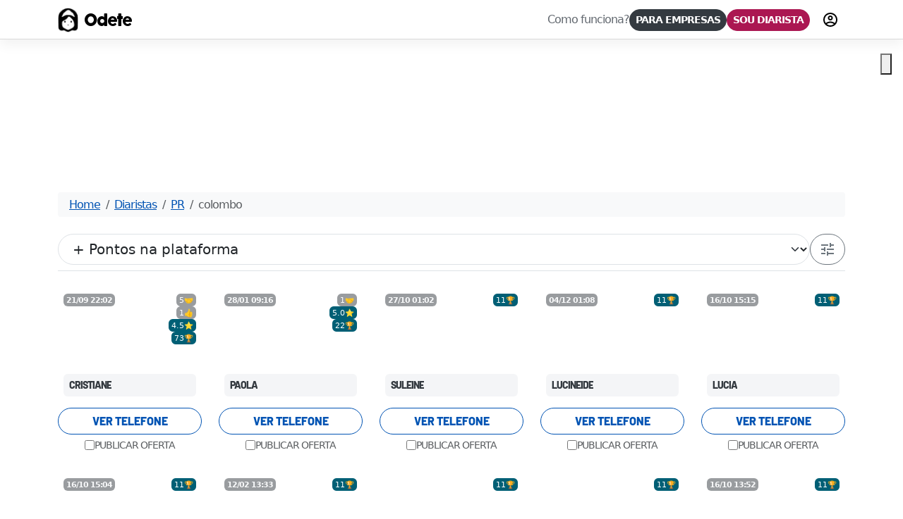

--- FILE ---
content_type: text/html; charset=utf-8
request_url: https://odete.com.br/diaristas/pr/colombo
body_size: 14895
content:
<!DOCTYPE html><html lang="pt-br"><head><meta charSet="utf-8" data-next-head=""/><link rel="preload" as="image" imageSrcSet="/_next/image?url=%2Fassets%2Fimages%2Fmarca_classica_negativo.webp&amp;w=32&amp;q=75 1x, /_next/image?url=%2Fassets%2Fimages%2Fmarca_classica_negativo.webp&amp;w=64&amp;q=75 2x" data-next-head=""/><meta name="viewport" content="width=device-width, initial-scale=1, viewport-fit=cover" data-next-head=""/><title data-next-head="">Contratar diarista em colombo - pr</title><base href="/"/><meta name="robots" content="follow"/><meta name="rating" content="general"/><meta name="revisit-after" content="0 days"/><meta http-equiv="X-UA-Compatible" content="IE=edge"/><meta http-equiv="Content-Security-Policy" content="default-src &#x27;self&#x27;; connect-src &#x27;self&#x27; file: data: blob: filesystem: https://identitytoolkit.googleapis.com https://ip4only.me https://lottie.host https://cdn.jsdelivr.net https://device.clearsale.com.br https://api.gerencianet.com.br https://tokenizer.gerencianet.com.br https://cartoon-yourself.p.rapidapi.com https://z.clarity.ms/ https://p.clarity.ms https://o.clarity.ms https://analytics.google.com https://geo.ipify.org https://unpkg.com nano4you.odete.com.br bralimpia.odete.com.br desembala.odete.com.br oleak.odete.com.br kukativa.odete.com.br api-go.odete.com.br https://*.push.apple.com https://storage.googleapis.com https://fcmregistrations.googleapis.com https://firebaseinstallations.googleapis.com https://stats.g.doubleclick.net wss://api.odete.com.br api.odete.com.br www.google-analytics.com maps.googleapis.com www.googleapis.com sentry.io ipinfo.io securetoken.googleapis.com; form-action &#x27;self&#x27;; font-src &#x27;self&#x27; https://static2.sharepointonline.com https://fonts.gstatic.com; media-src &#x27;self&#x27; data: blob:; worker-src blob: https://youtube.com nano4you.odete.com.br bralimpia.odete.com.br desembala.odete.com.br oleak.odete.com.br kukativa.odete.com.br storage.googleapis.com odete.com.br https://www.gstatic.com api.odete.com.br; style-src &#x27;self&#x27; &#x27;unsafe-inline&#x27; api.odete.com.br fonts.googleapis.com; script-src &#x27;sha256-MkZwlTLdVR1RortgYmznBjI3W8gDr29GJOuOre73btE=&#x27; &#x27;self&#x27; &#x27;unsafe-inline&#x27; &#x27;unsafe-eval&#x27; &#x27;strict-dynamic&#x27; https://device.clearsale.com.br https://www.clarity.ms https://www.google-analytics.com https://stats.g.doubleclick.net api.odete.com.br gstatic.com sentry.io ipinfo.io;  base-uri &#x27;self&#x27;; img-src &#x27;self&#x27;  https://partnerserasa.fbitsstatic.net https://avatars.githubusercontent.com https://media.licdn.com https://www.googletagmanager.com https://device.clearsale.com.br https://ai-result-rapidapi.ailabtools.com https://oaidalleapiprodscus.blob.core.windows.net https://c.clarity.ms/c.gif https://placehold.co https://static.xx.fbcdn.net https://scontent-gru1-1.xx.fbcdn.net https://scontent.fmii6-1.fna.fbcdn.net https://www.melhorenvio.com.br https://www.google-analytics.com https://www.google.com.br https://www.google.com *.googleusercontent.com https://s.yimg.com i.ytimg.com s3.sa-east-1.amazonaws.com platform-lookaside.fbsbx.com graph.facebook.com https://www.gstatic.com images.odete.com.br api.odete.com.br maps.gstatic.com developers.google.com maps.googleapis.com data:; manifest-src &#x27;self&#x27;; script-src-elem &#x27;self&#x27; &#x27;unsafe-inline&#x27; blob: https://device.clearsale.com.br https://www.clarity.ms https://www.googletagmanager.com graph.facebook.com static.cloudflareinsights.com storage.googleapis.com https://www.gstatic.com youtube.com https://www.google-analytics.com maps.googleapis.com api.odete.com.br apis.google.com; frame-src &#x27;self&#x27; https://youtube.com https://www.kapwing.com https://www.youtube.com auth.odete.com.br;"/><meta name="mobile-web-app-capable" content="yes"/><meta name="apple-mobile-web-app-status-bar-style" content="#AB1752"/><meta name="theme-color" content="#AB1752"/><meta name="color-scheme" content="dark light"/><meta name="msapplication-TileColor" content="#AB1752"/><link rel="preconnect" href="https://www.google-analytics.com"/><link rel="preconnect" href="https://www.googletagmanager.com"/><link rel="preconnect" href="https://api.odete.com.br" crossorigin="true"/><link rel="preconnect" href="https://odete.com.br" crossorigin="true"/><link rel="preload" href="/assets/fonts/odete_font.woff2" as="font" type="font/woff2" crossorigin="anonymous"/><link rel="preload" href="/assets/fonts/7cHqv4kjgoGqM7E3q-0s51os.woff2" as="font" type="font/woff2" crossorigin="anonymous"/><link rel="apple-touch-icon" href="/assets/icons/apple-touch-icon.png"/><link rel="apple-touch-icon" sizes="180x180" href="/assets/icons/apple-touch-icon.png"/><link rel="apple-touch-icon" sizes="167x167" href="/assets/icons/apple-touch-icon.png"/><link rel="apple-touch-icon" sizes="152x152" href="/assets/icons/apple-touch-icon.png"/><link rel="apple-touch-icon" sizes="76x76" href="/assets/icons/apple-touch-icon.png"/><link rel="preconnect" href="https://fonts.gstatic.com" crossorigin="anonymous"/><link rel="preconnect" href="https://fonts.gstatic.com"/><link rel="apple-touch-startup-image" href="/assets/icons/iphone5_splash.png" media="(width: 320px) and (height: 568px)"/><link rel="apple-touch-startup-image" href="/assets/icons/iphone6_splash.png" media="(width: 375px) and (height: 667px)"/><link rel="apple-touch-startup-image" href="/assets/icons/iphoneplus_splash.png" media="(width: 621px) and (height: 1104px)"/><link rel="apple-touch-startup-image" href="/assets/icons/iphonex_splash.png" media="(width: 375px) and (height: 812px)"/><link rel="apple-touch-startup-image" href="/assets/icons/iphonexr_splash.png" media="(width: 414px) and (height: 896px)"/><link rel="apple-touch-startup-image" href="/assets/icons/iphonexsmax_splash.png" media="(width: 414px) and (height: 896px)"/><link rel="apple-touch-startup-image" href="/assets/icons/ipad_splash.png" media="(width: 768px) and (height: 1024px)"/><link rel="apple-touch-startup-image" href="/assets/icons/ipadpro1_splash.png" media="(width: 834px) and (height: 1112px)"/><link rel="apple-touch-startup-image" href="/assets/icons/ipadpro3_splash.png" media="(width: 834px) and (height: 1194px)"/><link rel="apple-touch-startup-image" href="/assets/icons/ipadpro2_splash.png" media="(width: 1024px) and (height: 1366px)"/><link rel="icon" type="image/webp" href="/favicon.webp"/><link rel="icon" type="image/x-icon" href="/favicon.ico"/><link rel="icon" type="image/png" sizes="32x32" href="/assets/icons/favicon-32x32.png"/><link rel="icon" type="image/png" sizes="16x16" href="/assets/icons/favicon-16x16.png"/><link rel="mask-icon" href="/assets/icons/safari-pinned-tab.svg" color="#5bbad5"/><link rel="manifest" href="/manifest.json"/><meta name="author" content="Felipe Huggler Luz - Odete Serviços Digitais LTDA"/><meta name="google" content="notranslate"/><link rel="chrome-webstore-item" href="https://chrome.google.com/webstore/detail/odete/fphcengkpcbdanedfdikjmiaconjplfa"/><link rel="preload" fetchpriority="high" as="image" href="/assets/images/search/home.webp"/><meta property="fb:app_id" content="1579397852288566"/><meta property="og:type" content="website"/><meta property="og:image:type" content="image/png"/><meta property="og:site_name" content="Odete"/><meta property="og:image" content="https://odete.com.br/assets/images/logo-odete-facebook.png"/><meta property="og:image:secure_url" content="https://odete.com.br/assets/images/logo-odete-facebook.png"/><meta name="twitter:image" content="https://odete.com.br/assets/images/logo-odete-facebook.png"/><meta name="twitter:card" content="summary"/><meta name="twitter:creator" content="@_huggler"/><meta name="twitter:site" content="@_huggler"/><meta name="twitter:domain" content="odete.com.br"/><meta name="twitter:title" content="Odete - Contrate diaristas de forma rápida, simples e objetiva"/><meta name="twitter:description" content="Precisando contratar diarista? Contrate diaristas de forma rápida, simples e objetiva na Odete - A maior plataforma para diarista e contratante do Brasil"/><meta property="og:description" content="Precisando contratar diarista em colombo - PR - Sinta-se livre para entrar em contato" data-next-head=""/><meta property="og:image:alt" content="Precisando contratar diarista em colombo - PR - Sinta-se livre para entrar em contato" data-next-head=""/><meta property="og:title" content="Contratar diarista em colombo - pr" data-next-head=""/><meta property="og:url" content="https://odete.com.br/diaristas/pr/colombo" data-next-head=""/><meta name="description" content="Precisando contratar diarista em colombo - PR - Sinta-se livre para entrar em contato" data-next-head=""/><meta name="keywords" content="Precisando contratar diarista em colombo - PR, diaristas em colombo - PR, diaristas em colombo, diaristas" data-next-head=""/><link rel="canonical" href="https://odete.com.br/diaristas/pr/colombo" data-next-head=""/><link rel="alternate" href="https://odete.com.br/diaristas/pr/colombo" hrefLang="x-default" data-next-head=""/><script type="application/ld+json" data-next-head="">
          {
            "@context":"https://schema.org",
            "@type":"BreadcrumbList",
            "itemListElement":[
	{
		"@type": "ListItem",
		"position": 1,
		"item": "https://odete.com.br/diarista/62db3ecb83dd46001d863e96",
		"@id": "https://odete.com.br/diarista/62db3ecb83dd46001d863e96",
		"name": "Diarista Cristiane em colombo"
	},
	{
		"@type": "ListItem",
		"position": 2,
		"item": "https://odete.com.br/diarista/5f2aadef744fb8001ecf288e",
		"@id": "https://odete.com.br/diarista/5f2aadef744fb8001ecf288e",
		"name": "Diarista Paola em colombo"
	},
	{
		"@type": "ListItem",
		"position": 3,
		"item": "https://odete.com.br/diarista/5f57e483a5fca4001ed929e4",
		"@id": "https://odete.com.br/diarista/5f57e483a5fca4001ed929e4",
		"name": "Diarista Suleine em colombo"
	},
	{
		"@type": "ListItem",
		"position": 4,
		"item": "https://odete.com.br/diarista/602d144f40b210001ed9f5e8",
		"@id": "https://odete.com.br/diarista/602d144f40b210001ed9f5e8",
		"name": "Diarista Lucineide em colombo"
	},
	{
		"@type": "ListItem",
		"position": 5,
		"item": "https://odete.com.br/diarista/612558e3f63f1f001d8efcf2",
		"@id": "https://odete.com.br/diarista/612558e3f63f1f001d8efcf2",
		"name": "Diarista Lucia em colombo"
	},
	{
		"@type": "ListItem",
		"position": 6,
		"item": "https://odete.com.br/diarista/617f561b2e867c001de6c2fa",
		"@id": "https://odete.com.br/diarista/617f561b2e867c001de6c2fa",
		"name": "Diarista Josiele em colombo"
	},
	{
		"@type": "ListItem",
		"position": 7,
		"item": "https://odete.com.br/diarista/61d5e202232bbc001d908259",
		"@id": "https://odete.com.br/diarista/61d5e202232bbc001d908259",
		"name": "Diarista Milena em colombo"
	},
	{
		"@type": "ListItem",
		"position": 8,
		"item": "https://odete.com.br/diarista/6234df1f345c730b19f4d557",
		"@id": "https://odete.com.br/diarista/6234df1f345c730b19f4d557",
		"name": "Diarista Kamyla em colombo"
	},
	{
		"@type": "ListItem",
		"position": 9,
		"item": "https://odete.com.br/diarista/6238a3e2f4747810af2bac07",
		"@id": "https://odete.com.br/diarista/6238a3e2f4747810af2bac07",
		"name": "Diarista Deise em colombo"
	},
	{
		"@type": "ListItem",
		"position": 10,
		"item": "https://odete.com.br/diarista/6834fc4bd148ed001241a15c",
		"@id": "https://odete.com.br/diarista/6834fc4bd148ed001241a15c",
		"name": "Diarista Josilene em colombo"
	},
	{
		"@type": "ListItem",
		"position": 11,
		"item": "https://odete.com.br/diarista/605bc3b88f1b80001c631bef",
		"@id": "https://odete.com.br/diarista/605bc3b88f1b80001c631bef",
		"name": "Diarista Cinira em colombo"
	},
	{
		"@type": "ListItem",
		"position": 12,
		"item": "https://odete.com.br/diarista/61257c9ff63f1f001d8eff0e",
		"@id": "https://odete.com.br/diarista/61257c9ff63f1f001d8eff0e",
		"name": "Diarista Eliane em colombo"
	}
]
          }
        </script><link data-next-font="" rel="preconnect" href="/" crossorigin="anonymous"/><link rel="preload" href="/_next/static/chunks/94c58ae14291937b.css" as="style"/><link rel="stylesheet" href="/_next/static/chunks/94c58ae14291937b.css" data-n-g=""/><link rel="preload" href="/_next/static/chunks/782c3d4c96762536.css" as="style"/><link rel="stylesheet" href="/_next/static/chunks/782c3d4c96762536.css" data-n-g=""/><noscript data-n-css=""></noscript><script src="/_next/static/chunks/9ebcdb2717ec47f2.js" defer=""></script><script src="/_next/static/chunks/3145d15cb34ceb47.js" defer=""></script><script src="/_next/static/chunks/f3a62b7d86b2793d.js" defer=""></script><script src="/_next/static/chunks/fa10494f47562a1d.js" defer=""></script><script src="/_next/static/chunks/ef34380740893555.js" defer=""></script><script src="/_next/static/chunks/811e8ab04eec6e1e.js" defer=""></script><script src="/_next/static/chunks/3773691a5fa3f1b7.js" defer=""></script><script src="/_next/static/chunks/76373873eb2afd61.js" defer=""></script><script src="/_next/static/chunks/478a679b22628a17.js" defer=""></script><script src="/_next/static/chunks/96100e7f158aa1f3.js" defer=""></script><script src="/_next/static/chunks/cf7c75daec783f25.js" defer=""></script><script src="/_next/static/chunks/cf8ba3fdab2c4b7e.js" defer=""></script><script src="/_next/static/chunks/29fc78e914faee6c.js" defer=""></script><script src="/_next/static/chunks/d95ee4308eed7e71.js" defer=""></script><script src="/_next/static/chunks/1fe9fbb0659a64d1.js" defer=""></script><script src="/_next/static/chunks/f73684d000f72681.js" defer=""></script><script src="/_next/static/chunks/turbopack-00fd81d1cd978e8d.js" defer=""></script><script src="/_next/static/chunks/a0ce1b6886d10072.js" defer=""></script><script src="/_next/static/chunks/49c96456d24cd83d.js" defer=""></script><script src="/_next/static/chunks/650fdfb6542b5240.js" defer=""></script><script src="/_next/static/chunks/4200e28fb2f9b613.js" defer=""></script><script src="/_next/static/chunks/62b15ae8b74ba240.js" defer=""></script><script src="/_next/static/chunks/831ce5f3d8219aa7.js" defer=""></script><script src="/_next/static/chunks/d54954d872e4aa0b.js" defer=""></script><script src="/_next/static/chunks/4e211b0490ea198f.js" defer=""></script><script src="/_next/static/chunks/3ec2e2ba78a52f33.js" defer=""></script><script src="/_next/static/chunks/0dd88454feecac44.js" defer=""></script><script src="/_next/static/chunks/turbopack-51a06e0954e0176e.js" defer=""></script><script src="/_next/static/FdfK0em_ZL3AS6ekdDWg6/_ssgManifest.js" defer=""></script><script src="/_next/static/FdfK0em_ZL3AS6ekdDWg6/_buildManifest.js" defer=""></script></head><body><div id="__next"><div class="h-100 w-100" style="view-transition-name:page"><header class="header fixed-top"><div class="container"><div class="d-flex justify-content-between container-fluid align-items-center p-0 topo"><div class="spacers d-lg-none d-xl-none"><button type="button" data-bs-toggle="offcanvas" class="btn btn-sm btn-hambuguer rounded-pill d-flex" aria-label="menu"><svg class="MuiSvgIcon-root" focusable="false" viewBox="0 0 24 24" aria-hidden="true" width="24" height="24"><path d="M3 18h18v-2H3v2zm0-5h18v-2H3v2zm0-7v2h18V6H3z"></path></svg></button></div><div class="position-relative align-self-stretch flex-fill align-items-center d-flex justify-content-center justify-content-lg-start"><a class="logotipo " href="/"><img alt="Logotipo Odete" width="29" height="35" decoding="async" data-nimg="1" class="me-2 logo" style="color:transparent" srcSet="/_next/image?url=%2Fassets%2Fimages%2Fmarca_classica_negativo.webp&amp;w=32&amp;q=75 1x, /_next/image?url=%2Fassets%2Fimages%2Fmarca_classica_negativo.webp&amp;w=64&amp;q=75 2x" src="/_next/image?url=%2Fassets%2Fimages%2Fmarca_classica_negativo.webp&amp;w=64&amp;q=75"/> <span class="title-logotipo font-odete">Odete</span></a><form id="search-header" name="form" action="/" method="GET" target="_top" class="text-center m-auto hidden px-md-4" data-component="searchHome"><fieldset><legend class="form-text h5 m-0"></legend><div class="form-group mb-0 position-relative group"><div class="d-flex bg-white rounded-pill p-1 gap-1 border border-2 border-secondary position-relative"><a class="d-lg-none ms-2" href="/"><img loading="lazy" src="/assets/images/marca_classica_negativo.webp" width="29" height="35" alt="Voltar para home"/></a><input type="tel" id="place-header" placeholder="18800-000" aria-labelledby="place-header" name="place-header" required="" class="form-control rounded-pill border-0 form-control-sm" value=""/><button aria-label="Usar minha localização atual" type="button" class="btn rounded-pill btn-sm" name="geolocation"><svg class="MuiSvgIcon-root" focusable="false" viewBox="0 0 24 24" aria-hidden="true" sx="[object Object]" width="24" height="24"><path d="M12 8c-2.21 0-4 1.79-4 4s1.79 4 4 4 4-1.79 4-4-1.79-4-4-4zm8.94 3c-.46-4.17-3.77-7.48-7.94-7.94V1h-2v2.06C6.83 3.52 3.52 6.83 3.06 11H1v2h2.06c.46 4.17 3.77 7.48 7.94 7.94V23h2v-2.06c4.17-.46 7.48-3.77 7.94-7.94H23v-2h-2.06zM12 19c-3.87 0-7-3.13-7-7s3.13-7 7-7 7 3.13 7 7-3.13 7-7 7z"></path></svg></button><button type="submit" class="btn btn-dark rounded-pill btn-sm d-none d-sm-block" name="pesquisar" id="pesquisar" aria-label="Pesquisar pelo CEP"><svg class="MuiSvgIcon-root" focusable="false" viewBox="0 0 24 24" aria-hidden="true" sx="[object Object]" width="24" height="24"><path d="M15.5 14h-.79l-.28-.27C15.41 12.59 16 11.11 16 9.5 16 5.91 13.09 3 9.5 3S3 5.91 3 9.5 5.91 16 9.5 16c1.61 0 3.09-.59 4.23-1.57l.27.28v.79l5 4.99L20.49 19l-4.99-5zm-6 0C7.01 14 5 11.99 5 9.5S7.01 5 9.5 5 14 7.01 14 9.5 11.99 14 9.5 14z"></path></svg></button></div></div></fieldset></form></div><div class="navbar-expand-lg nav-pills d-flex justify-content-end" id="menu"><nav id="navigation-header-menu" role="navigation" class="collapse navbar-collapse "><ul class="navbar-nav gap-2"><li class="nav-item"><a class="nav-link" href="/about">Como funciona?</a></li><li class="nav-item"><a class="btn btn-block btn-sm btn-dark rounded-pill fw-bold" href="/b2b">PARA EMPRESAS</a></li><li class="nav-item"><a class="btn btn-block btn-sm btn-danger rounded-pill fw-bold" href="/register">SOU DIARISTA</a></li></ul></nav><div class="spacers ms-lg-2 ms-0 d-flex justify-content-end"><a class="btn btn-sm rounded-pill d-flex" aria-label="Fazer login na plataforma" href="/signin"><svg class="MuiSvgIcon-root" focusable="false" viewBox="0 0 24 24" aria-hidden="true" width="24" height="24"><path d="M12 2C6.48 2 2 6.48 2 12s4.48 10 10 10 10-4.48 10-10S17.52 2 12 2zM7.07 18.28c.43-.9 3.05-1.78 4.93-1.78s4.51.88 4.93 1.78C15.57 19.36 13.86 20 12 20s-3.57-.64-4.93-1.72zm11.29-1.45c-1.43-1.74-4.9-2.33-6.36-2.33s-4.93.59-6.36 2.33C4.62 15.49 4 13.82 4 12c0-4.41 3.59-8 8-8s8 3.59 8 8c0 1.82-.62 3.49-1.64 4.83zM12 6c-1.94 0-3.5 1.56-3.5 3.5S10.06 13 12 13s3.5-1.56 3.5-3.5S13.94 6 12 6zm0 5c-.83 0-1.5-.67-1.5-1.5S11.17 8 12 8s1.5.67 1.5 1.5S12.83 11 12 11z"></path></svg></a></div></div></div></div></header><main id="topo"><div id="map" class="top-0 start-0 mb-3" style="position:relative;height:200px;z-index:auto"></div><button class="MuiButtonBase-root MuiFab-root position-absolute" tabindex="0" type="button" style="top:76px;right:16px;z-index:3"><span class="MuiFab-label"><svg class="MuiSvgIcon-root" focusable="false" viewBox="0 0 24 24" role="img"><path d="M7 14H5v5h5v-2H7v-3zm-2-4h2V7h3V5H5v5zm12 7h-3v2h5v-5h-2v3zM14 5v2h3v3h2V5h-5z"></path><title>Abrir Mapa FullScreen</title></svg></span></button><div class="container position-relative" id="conteudo"><nav aria-label="breadcrumb"><ol class="breadcrumb d-flex align-items-center lh "><li class="breadcrumb-item d-flex align-items-center lh"><a href="/">Home</a></li><li class="breadcrumb-item d-flex align-items-center lh"><h1 class="d-block fs-6 m-0"><a class="fs-6" href="/diaristas">Diaristas</a></h1></li><li class="breadcrumb-item d-flex align-items-center lh"><h2 class="fs-6 m-0"><a href="/diaristas/pr">PR</a></h2></li><li class="breadcrumb-item active d-flex align-items-center lh" aria-current="page"><h3 class="fs-6 m-0">colombo</h3></li></ol></nav><div class="sticky-top mb-4 bg-white border-bottom" style="top:56px"><div class="justify-content-end d-flex py-2 gap-2"><div class="form-group w-100"><select name="sort" class="form-select rounded-pill form-select-lg"><optgroup label="Selecione"><option value="">Ordernar por</option><option value=""></option></optgroup><optgroup label="Perfil"><option value="bairro_1">Bairro</option><option value="cidade_1">Cidade</option><option value="nome_1">Nome</option><option value="ultimoAcesso_-1">Último Login</option><option value=""></option></optgroup><optgroup label="Critérios"><option value="distance_1">+ Próxima</option><option value="totalMatchs_-1">+ Avaliações</option><option value="rating_-1">+ Bem Avaliada</option><option value="totalRecomendacoes_-1">+ Recomendações</option><option value="totalDicas_-1">+ Dicas</option><option value="totalSelos_-1">+ Selos</option><option value="next_-1">+ Visualizada</option><option value=""></option></optgroup><optgroup label="Estatísticas"><option value="totalPropostasVisualizadas_-1">+ Visualiza Oferta</option><option value="porcentagemContratacao_-1">+ Chance de Contratação</option><option value="tempoMedioVisualizacaoOferta_-1">+ Rápido Responde</option><option value="totalScore_-1" selected="">+ Pontos na plataforma</option><option value=""></option></optgroup><optgroup label="Preço"><option value="valor_1">- Valor</option><option value="valor_-1">+ Valor</option></optgroup></select></div><button class="btn d-flex btn-outline-secondary align-items-center rounded-pill" title="Filtrar resultados"><span class="material-icons">tune</span></button></div></div><div class="searchable-container row row-cols-2 row-cols-sm-3 row-cols-md-4 row-cols-lg-5"><div class="col items"><script type="application/ld+json">

{
  "@context": "https://schema.org",
  "@type": "Product",
  "name": "Cristiane - Serviço de Diarista de Limpeza Profissional em undefined",
  "description": "Contrate a diarista Cristiane para manter a sua casa impecável e organizada. Na Odete as profissionais são qualificados e garantem uma limpeza detalhada e eficiente, adaptada às suas necessidades.",
  "image": "https://images.odete.com.br/uploads/1658535533081.jpg",
  "offers": {
    "@type": "Offer",
    "url": "https://odete.com.br/diarista/62db3ecb83dd46001d863e96",
    "priceCurrency": "BRL",
    "price": 100,
    "priceValidUntil": "2025-12-31",
    "availability": "https://schema.org/InStock"
  },
  "aggregateRating": {
    "@type": "AggregateRating",
    "ratingValue": "5",
    "reviewCount": "120"
  },
  "review": [
      {
        "@type": "Review",
        "author": {
          "@type": "Person",
          "name": "Carlos Silva"
        },
        "datePublished": "2024-03-01",
        "reviewRating": {
          "@type": "Rating",
          "ratingValue": "5",
          "bestRating": "5"
        },
        "reviewBody": "Ótima, muito confiável!"
      },
      {
        "@type": "Review",
        "author": {
          "@type": "Person",
          "name": "Ana Souza"
        },
        "datePublished": "2024-02-15",
        "reviewRating": {
          "@type": "Rating",
          "ratingValue": "4",
          "bestRating": "5"
        },
        "reviewBody": "Gostei bastante, mas poderia ter mais dias na agenda."
      }
    ]
}

</script><script type="application/ld+json">
      {
        "@context": "https://schema.org",
        "@type": "Person",
        "name": "Diarista Cristiane em undefined",
        "brand": "Odete",
        "worksFor": {
          "@type": "Organization",
          "name": "Odete"
        },
        "image": "https://images.odete.com.br/uploads/1658535533081.jpg",
        "url": "https://odete.com.br/diarista/62db3ecb83dd46001d863e96"
      }
  </script><div class="card mb-4 card-animated card-perfil position-relative"><div class="p-0"><div class="d-flex align-items-end justify-content-between position-relative mb-2 gap-2 text-truncate flex-column"><div class="d-flex align-items-baseline lh justify-content-between position-absolute top-0 start-0 end-0 m-2 badge p-0" style="z-index:1"><small title="Último acesso na plataforma" class="position-absolute lh text-light bg-dark p-1 rounded" style="--bs-bg-opacity:.5">21/09 22:02</small><div class="d-flex align-items-end gap-1 flex-column position-absolute end-0"><button title="Atendimentos realizados" class="text-white border-0 d-flex align-items-center gap-1 bg-dark rounded p-1" style="--bs-bg-opacity:.5"><small>5</small><small class="text-warning">🤝</small></button><button title="Recomendações" class="text-white border-0 d-flex align-items-center gap-1 bg-dark rounded p-1" style="--bs-bg-opacity:.5"><small>1</small><small class="text-warning">👍</small></button><button title="Avaliação de serviços" class="text-white border-0 d-flex align-items-center gap-1 bg-info rounded p-1"><small>4.5</small><small class="text-warning">⭐</small></button><button title="Pontos na plataforma" class="text-white border-0 d-flex align-items-center gap-1 bg-info rounded p-1"><small>73</small><small class="text-warning">🏆</small></button></div></div><button class="btn p-0 position-relative m-0 w-100 overflow-hidden"><figure class="m-0 "><picture><img alt="Cristiane" src="/assets/images/p.png" width="160" height="160" fetchpriority="low" class="rounded d-block m-auto w-100 object-fit-cover" title="Cristiane" loading="lazy"/></picture></figure></button><div class="d-flex flex-fill flex-column text-truncate position-absolute bottom-0 start-0 end-0 bg-body-secondary m-2 rounded p-2" style="--bs-bg-opacity:.5"><div class="d-flex justify-content-between align-items-center"><div><div class="text-truncate lh d-flex align-items-center justify-content-between"><a class="text-decoration-none" href="/diarista/62db3ecb83dd46001d863e96"><small class="fw-bold lh barlow text-dark">CRISTIANE</small></a></div></div></div></div></div></div><div class="card-body p-0"><div class="d-flex justify-content-between flex-wrap"><button type="button" class="btn btn-outline-primary rounded-pill mb-2 btn-block flex-fill barlow fw-bold text-uppercase w-100" title="Visualizar Telefone">VER TELEFONE</button><small class="form-chk-cotacao d-flex mb-2 justify-content-center w-100 text-muted"><div class="d-flex justify-content-center gap-1 mb-0 align-items-center"><input class="form-check-input m-0" type="checkbox" id="checkedCotacao-62db3ecb83dd46001d863e96" value="62db3ecb83dd46001d863e96"/><label class="form-check-label text-uppercase d-flex align-items-center lh" for="checkedCotacao-62db3ecb83dd46001d863e96">publicar oferta</label></div></small><input class="toogle-heart" id="toogle-heart-62db3ecb83dd46001d863e96" name="toogle-heart-62db3ecb83dd46001d863e96" type="checkbox"/><label class="toogle-heart-label" for="toogle-heart-62db3ecb83dd46001d863e96" aria-label="like">❤</label></div></div></div></div><div class="col items"><script type="application/ld+json">

{
  "@context": "https://schema.org",
  "@type": "Product",
  "name": "Paola - Serviço de Diarista de Limpeza Profissional em undefined",
  "description": "Contrate a diarista Paola para manter a sua casa impecável e organizada. Na Odete as profissionais são qualificados e garantem uma limpeza detalhada e eficiente, adaptada às suas necessidades.",
  "image": "https://images.odete.com.br/uploads/1596632538204.jpg",
  "offers": {
    "@type": "Offer",
    "url": "https://odete.com.br/diarista/5f2aadef744fb8001ecf288e",
    "priceCurrency": "BRL",
    "price": 200,
    "priceValidUntil": "2025-12-31",
    "availability": "https://schema.org/InStock"
  },
  "aggregateRating": {
    "@type": "AggregateRating",
    "ratingValue": "5",
    "reviewCount": "120"
  },
  "review": [
      {
        "@type": "Review",
        "author": {
          "@type": "Person",
          "name": "Carlos Silva"
        },
        "datePublished": "2024-03-01",
        "reviewRating": {
          "@type": "Rating",
          "ratingValue": "5",
          "bestRating": "5"
        },
        "reviewBody": "Ótima, muito confiável!"
      },
      {
        "@type": "Review",
        "author": {
          "@type": "Person",
          "name": "Ana Souza"
        },
        "datePublished": "2024-02-15",
        "reviewRating": {
          "@type": "Rating",
          "ratingValue": "4",
          "bestRating": "5"
        },
        "reviewBody": "Gostei bastante, mas poderia ter mais dias na agenda."
      }
    ]
}

</script><script type="application/ld+json">
      {
        "@context": "https://schema.org",
        "@type": "Person",
        "name": "Diarista Paola em undefined",
        "brand": "Odete",
        "worksFor": {
          "@type": "Organization",
          "name": "Odete"
        },
        "image": "https://images.odete.com.br/uploads/1596632538204.jpg",
        "url": "https://odete.com.br/diarista/5f2aadef744fb8001ecf288e"
      }
  </script><div class="card mb-4 card-animated card-perfil position-relative"><div class="p-0"><div class="d-flex align-items-end justify-content-between position-relative mb-2 gap-2 text-truncate flex-column"><div class="d-flex align-items-baseline lh justify-content-between position-absolute top-0 start-0 end-0 m-2 badge p-0" style="z-index:1"><small title="Último acesso na plataforma" class="position-absolute lh text-light bg-dark p-1 rounded" style="--bs-bg-opacity:.5">28/01 09:16</small><div class="d-flex align-items-end gap-1 flex-column position-absolute end-0"><button title="Atendimentos realizados" class="text-white border-0 d-flex align-items-center gap-1 bg-dark rounded p-1" style="--bs-bg-opacity:.5"><small>1</small><small class="text-warning">🤝</small></button><button title="Avaliação de serviços" class="text-white border-0 d-flex align-items-center gap-1 bg-info rounded p-1"><small>5.0</small><small class="text-warning">⭐</small></button><button title="Pontos na plataforma" class="text-white border-0 d-flex align-items-center gap-1 bg-info rounded p-1"><small>22</small><small class="text-warning">🏆</small></button></div></div><button class="btn p-0 position-relative m-0 w-100 overflow-hidden"><figure class="m-0 "><picture><img alt="Paola" src="/assets/images/p.png" width="160" height="160" fetchpriority="low" class="rounded d-block m-auto w-100 object-fit-cover" title="Paola" loading="lazy"/></picture></figure></button><div class="d-flex flex-fill flex-column text-truncate position-absolute bottom-0 start-0 end-0 bg-body-secondary m-2 rounded p-2" style="--bs-bg-opacity:.5"><div class="d-flex justify-content-between align-items-center"><div><div class="text-truncate lh d-flex align-items-center justify-content-between"><a class="text-decoration-none" href="/diarista/5f2aadef744fb8001ecf288e"><small class="fw-bold lh barlow text-dark">PAOLA</small></a></div></div></div></div></div></div><div class="card-body p-0"><div class="d-flex justify-content-between flex-wrap"><button type="button" class="btn btn-outline-primary rounded-pill mb-2 btn-block flex-fill barlow fw-bold text-uppercase w-100" title="Visualizar Telefone">VER TELEFONE</button><small class="form-chk-cotacao d-flex mb-2 justify-content-center w-100 text-muted"><div class="d-flex justify-content-center gap-1 mb-0 align-items-center"><input class="form-check-input m-0" type="checkbox" id="checkedCotacao-5f2aadef744fb8001ecf288e" value="5f2aadef744fb8001ecf288e"/><label class="form-check-label text-uppercase d-flex align-items-center lh" for="checkedCotacao-5f2aadef744fb8001ecf288e">publicar oferta</label></div></small><input class="toogle-heart" id="toogle-heart-5f2aadef744fb8001ecf288e" name="toogle-heart-5f2aadef744fb8001ecf288e" type="checkbox"/><label class="toogle-heart-label" for="toogle-heart-5f2aadef744fb8001ecf288e" aria-label="like">❤</label></div></div></div></div><div class="col items"><script type="application/ld+json">

{
  "@context": "https://schema.org",
  "@type": "Product",
  "name": "Suleine - Serviço de Diarista de Limpeza Profissional em undefined",
  "description": "Contrate a diarista Suleine para manter a sua casa impecável e organizada. Na Odete as profissionais são qualificados e garantem uma limpeza detalhada e eficiente, adaptada às suas necessidades.",
  "image": "https://images.odete.com.br/uploads/1599595402213.jpg",
  "offers": {
    "@type": "Offer",
    "url": "https://odete.com.br/diarista/5f57e483a5fca4001ed929e4",
    "priceCurrency": "BRL",
    "price": 130,
    "priceValidUntil": "2025-12-31",
    "availability": "https://schema.org/InStock"
  },
  "aggregateRating": {
    "@type": "AggregateRating",
    "ratingValue": "5",
    "reviewCount": "120"
  },
  "review": [
      {
        "@type": "Review",
        "author": {
          "@type": "Person",
          "name": "Carlos Silva"
        },
        "datePublished": "2024-03-01",
        "reviewRating": {
          "@type": "Rating",
          "ratingValue": "5",
          "bestRating": "5"
        },
        "reviewBody": "Ótima, muito confiável!"
      },
      {
        "@type": "Review",
        "author": {
          "@type": "Person",
          "name": "Ana Souza"
        },
        "datePublished": "2024-02-15",
        "reviewRating": {
          "@type": "Rating",
          "ratingValue": "4",
          "bestRating": "5"
        },
        "reviewBody": "Gostei bastante, mas poderia ter mais dias na agenda."
      }
    ]
}

</script><script type="application/ld+json">
      {
        "@context": "https://schema.org",
        "@type": "Person",
        "name": "Diarista Suleine em undefined",
        "brand": "Odete",
        "worksFor": {
          "@type": "Organization",
          "name": "Odete"
        },
        "image": "https://images.odete.com.br/uploads/1599595402213.jpg",
        "url": "https://odete.com.br/diarista/5f57e483a5fca4001ed929e4"
      }
  </script><div class="card mb-4 card-animated card-perfil position-relative"><div class="p-0"><div class="d-flex align-items-end justify-content-between position-relative mb-2 gap-2 text-truncate flex-column"><div class="d-flex align-items-baseline lh justify-content-between position-absolute top-0 start-0 end-0 m-2 badge p-0" style="z-index:1"><small title="Último acesso na plataforma" class="position-absolute lh text-light bg-dark p-1 rounded" style="--bs-bg-opacity:.5">27/10 01:02</small><div class="d-flex align-items-end gap-1 flex-column position-absolute end-0"><button title="Pontos na plataforma" class="text-white border-0 d-flex align-items-center gap-1 bg-info rounded p-1"><small>11</small><small class="text-warning">🏆</small></button></div></div><button class="btn p-0 position-relative m-0 w-100 overflow-hidden"><figure class="m-0 "><picture><img alt="Suleine" src="/assets/images/p.png" width="160" height="160" fetchpriority="low" class="rounded d-block m-auto w-100 object-fit-cover" title="Suleine" loading="lazy"/></picture></figure></button><div class="d-flex flex-fill flex-column text-truncate position-absolute bottom-0 start-0 end-0 bg-body-secondary m-2 rounded p-2" style="--bs-bg-opacity:.5"><div class="d-flex justify-content-between align-items-center"><div><div class="text-truncate lh d-flex align-items-center justify-content-between"><a class="text-decoration-none" href="/diarista/5f57e483a5fca4001ed929e4"><small class="fw-bold lh barlow text-dark">SULEINE</small></a></div></div></div></div></div></div><div class="card-body p-0"><div class="d-flex justify-content-between flex-wrap"><button type="button" class="btn btn-outline-primary rounded-pill mb-2 btn-block flex-fill barlow fw-bold text-uppercase w-100" title="Visualizar Telefone">VER TELEFONE</button><small class="form-chk-cotacao d-flex mb-2 justify-content-center w-100 text-muted"><div class="d-flex justify-content-center gap-1 mb-0 align-items-center"><input class="form-check-input m-0" type="checkbox" id="checkedCotacao-5f57e483a5fca4001ed929e4" value="5f57e483a5fca4001ed929e4"/><label class="form-check-label text-uppercase d-flex align-items-center lh" for="checkedCotacao-5f57e483a5fca4001ed929e4">publicar oferta</label></div></small><input class="toogle-heart" id="toogle-heart-5f57e483a5fca4001ed929e4" name="toogle-heart-5f57e483a5fca4001ed929e4" type="checkbox"/><label class="toogle-heart-label" for="toogle-heart-5f57e483a5fca4001ed929e4" aria-label="like">❤</label></div></div></div></div><div class="col items"><script type="application/ld+json">

{
  "@context": "https://schema.org",
  "@type": "Product",
  "name": "Lucineide - Serviço de Diarista de Limpeza Profissional em undefined",
  "description": "Contrate a diarista Lucineide para manter a sua casa impecável e organizada. Na Odete as profissionais são qualificados e garantem uma limpeza detalhada e eficiente, adaptada às suas necessidades.",
  "image": "https://images.odete.com.br/uploads/1613566897358.jpg",
  "offers": {
    "@type": "Offer",
    "url": "https://odete.com.br/diarista/602d144f40b210001ed9f5e8",
    "priceCurrency": "BRL",
    "price": 120,
    "priceValidUntil": "2025-12-31",
    "availability": "https://schema.org/InStock"
  },
  "aggregateRating": {
    "@type": "AggregateRating",
    "ratingValue": "5",
    "reviewCount": "120"
  },
  "review": [
      {
        "@type": "Review",
        "author": {
          "@type": "Person",
          "name": "Carlos Silva"
        },
        "datePublished": "2024-03-01",
        "reviewRating": {
          "@type": "Rating",
          "ratingValue": "5",
          "bestRating": "5"
        },
        "reviewBody": "Ótima, muito confiável!"
      },
      {
        "@type": "Review",
        "author": {
          "@type": "Person",
          "name": "Ana Souza"
        },
        "datePublished": "2024-02-15",
        "reviewRating": {
          "@type": "Rating",
          "ratingValue": "4",
          "bestRating": "5"
        },
        "reviewBody": "Gostei bastante, mas poderia ter mais dias na agenda."
      }
    ]
}

</script><script type="application/ld+json">
      {
        "@context": "https://schema.org",
        "@type": "Person",
        "name": "Diarista Lucineide em undefined",
        "brand": "Odete",
        "worksFor": {
          "@type": "Organization",
          "name": "Odete"
        },
        "image": "https://images.odete.com.br/uploads/1613566897358.jpg",
        "url": "https://odete.com.br/diarista/602d144f40b210001ed9f5e8"
      }
  </script><div class="card mb-4 card-animated card-perfil position-relative"><div class="p-0"><div class="d-flex align-items-end justify-content-between position-relative mb-2 gap-2 text-truncate flex-column"><div class="d-flex align-items-baseline lh justify-content-between position-absolute top-0 start-0 end-0 m-2 badge p-0" style="z-index:1"><small title="Último acesso na plataforma" class="position-absolute lh text-light bg-dark p-1 rounded" style="--bs-bg-opacity:.5">04/12 01:08</small><div class="d-flex align-items-end gap-1 flex-column position-absolute end-0"><button title="Pontos na plataforma" class="text-white border-0 d-flex align-items-center gap-1 bg-info rounded p-1"><small>11</small><small class="text-warning">🏆</small></button></div></div><button class="btn p-0 position-relative m-0 w-100 overflow-hidden"><figure class="m-0 "><picture><img alt="Lucineide" src="/assets/images/p.png" width="160" height="160" fetchpriority="low" class="rounded d-block m-auto w-100 object-fit-cover" title="Lucineide" loading="lazy"/></picture></figure></button><div class="d-flex flex-fill flex-column text-truncate position-absolute bottom-0 start-0 end-0 bg-body-secondary m-2 rounded p-2" style="--bs-bg-opacity:.5"><div class="d-flex justify-content-between align-items-center"><div><div class="text-truncate lh d-flex align-items-center justify-content-between"><a class="text-decoration-none" href="/diarista/602d144f40b210001ed9f5e8"><small class="fw-bold lh barlow text-dark">LUCINEIDE</small></a></div></div></div></div></div></div><div class="card-body p-0"><div class="d-flex justify-content-between flex-wrap"><button type="button" class="btn btn-outline-primary rounded-pill mb-2 btn-block flex-fill barlow fw-bold text-uppercase w-100" title="Visualizar Telefone">VER TELEFONE</button><small class="form-chk-cotacao d-flex mb-2 justify-content-center w-100 text-muted"><div class="d-flex justify-content-center gap-1 mb-0 align-items-center"><input class="form-check-input m-0" type="checkbox" id="checkedCotacao-602d144f40b210001ed9f5e8" value="602d144f40b210001ed9f5e8"/><label class="form-check-label text-uppercase d-flex align-items-center lh" for="checkedCotacao-602d144f40b210001ed9f5e8">publicar oferta</label></div></small><input class="toogle-heart" id="toogle-heart-602d144f40b210001ed9f5e8" name="toogle-heart-602d144f40b210001ed9f5e8" type="checkbox"/><label class="toogle-heart-label" for="toogle-heart-602d144f40b210001ed9f5e8" aria-label="like">❤</label></div></div></div></div><div class="col items"><script type="application/ld+json">

{
  "@context": "https://schema.org",
  "@type": "Product",
  "name": "Lucia - Serviço de Diarista de Limpeza Profissional em undefined",
  "description": "Contrate a diarista Lucia para manter a sua casa impecável e organizada. Na Odete as profissionais são qualificados e garantem uma limpeza detalhada e eficiente, adaptada às suas necessidades.",
  "image": "https://images.odete.com.br/uploads/1629837017084.jpg",
  "offers": {
    "@type": "Offer",
    "url": "https://odete.com.br/diarista/612558e3f63f1f001d8efcf2",
    "priceCurrency": "BRL",
    "price": 150,
    "priceValidUntil": "2025-12-31",
    "availability": "https://schema.org/InStock"
  },
  "aggregateRating": {
    "@type": "AggregateRating",
    "ratingValue": "5",
    "reviewCount": "120"
  },
  "review": [
      {
        "@type": "Review",
        "author": {
          "@type": "Person",
          "name": "Carlos Silva"
        },
        "datePublished": "2024-03-01",
        "reviewRating": {
          "@type": "Rating",
          "ratingValue": "5",
          "bestRating": "5"
        },
        "reviewBody": "Ótima, muito confiável!"
      },
      {
        "@type": "Review",
        "author": {
          "@type": "Person",
          "name": "Ana Souza"
        },
        "datePublished": "2024-02-15",
        "reviewRating": {
          "@type": "Rating",
          "ratingValue": "4",
          "bestRating": "5"
        },
        "reviewBody": "Gostei bastante, mas poderia ter mais dias na agenda."
      }
    ]
}

</script><script type="application/ld+json">
      {
        "@context": "https://schema.org",
        "@type": "Person",
        "name": "Diarista Lucia em undefined",
        "brand": "Odete",
        "worksFor": {
          "@type": "Organization",
          "name": "Odete"
        },
        "image": "https://images.odete.com.br/uploads/1629837017084.jpg",
        "url": "https://odete.com.br/diarista/612558e3f63f1f001d8efcf2"
      }
  </script><div class="card mb-4 card-animated card-perfil position-relative"><div class="p-0"><div class="d-flex align-items-end justify-content-between position-relative mb-2 gap-2 text-truncate flex-column"><div class="d-flex align-items-baseline lh justify-content-between position-absolute top-0 start-0 end-0 m-2 badge p-0" style="z-index:1"><small title="Último acesso na plataforma" class="position-absolute lh text-light bg-dark p-1 rounded" style="--bs-bg-opacity:.5">16/10 15:15</small><div class="d-flex align-items-end gap-1 flex-column position-absolute end-0"><button title="Pontos na plataforma" class="text-white border-0 d-flex align-items-center gap-1 bg-info rounded p-1"><small>11</small><small class="text-warning">🏆</small></button></div></div><button class="btn p-0 position-relative m-0 w-100 overflow-hidden"><figure class="m-0 "><picture><img alt="Lucia" src="/assets/images/p.png" width="160" height="160" fetchpriority="low" class="rounded d-block m-auto w-100 object-fit-cover" title="Lucia" loading="lazy"/></picture></figure></button><div class="d-flex flex-fill flex-column text-truncate position-absolute bottom-0 start-0 end-0 bg-body-secondary m-2 rounded p-2" style="--bs-bg-opacity:.5"><div class="d-flex justify-content-between align-items-center"><div><div class="text-truncate lh d-flex align-items-center justify-content-between"><a class="text-decoration-none" href="/diarista/612558e3f63f1f001d8efcf2"><small class="fw-bold lh barlow text-dark">LUCIA</small></a></div></div></div></div></div></div><div class="card-body p-0"><div class="d-flex justify-content-between flex-wrap"><button type="button" class="btn btn-outline-primary rounded-pill mb-2 btn-block flex-fill barlow fw-bold text-uppercase w-100" title="Visualizar Telefone">VER TELEFONE</button><small class="form-chk-cotacao d-flex mb-2 justify-content-center w-100 text-muted"><div class="d-flex justify-content-center gap-1 mb-0 align-items-center"><input class="form-check-input m-0" type="checkbox" id="checkedCotacao-612558e3f63f1f001d8efcf2" value="612558e3f63f1f001d8efcf2"/><label class="form-check-label text-uppercase d-flex align-items-center lh" for="checkedCotacao-612558e3f63f1f001d8efcf2">publicar oferta</label></div></small><input class="toogle-heart" id="toogle-heart-612558e3f63f1f001d8efcf2" name="toogle-heart-612558e3f63f1f001d8efcf2" type="checkbox"/><label class="toogle-heart-label" for="toogle-heart-612558e3f63f1f001d8efcf2" aria-label="like">❤</label></div></div></div></div><div class="col items"><script type="application/ld+json">

{
  "@context": "https://schema.org",
  "@type": "Product",
  "name": "Josiele - Serviço de Diarista de Limpeza Profissional em undefined",
  "description": "Contrate a diarista Josiele para manter a sua casa impecável e organizada. Na Odete as profissionais são qualificados e garantem uma limpeza detalhada e eficiente, adaptada às suas necessidades.",
  "image": "https://images.odete.com.br/uploads/1635735043758.jpg",
  "offers": {
    "@type": "Offer",
    "url": "https://odete.com.br/diarista/617f561b2e867c001de6c2fa",
    "priceCurrency": "BRL",
    "price": 180,
    "priceValidUntil": "2025-12-31",
    "availability": "https://schema.org/InStock"
  },
  "aggregateRating": {
    "@type": "AggregateRating",
    "ratingValue": "5",
    "reviewCount": "120"
  },
  "review": [
      {
        "@type": "Review",
        "author": {
          "@type": "Person",
          "name": "Carlos Silva"
        },
        "datePublished": "2024-03-01",
        "reviewRating": {
          "@type": "Rating",
          "ratingValue": "5",
          "bestRating": "5"
        },
        "reviewBody": "Ótima, muito confiável!"
      },
      {
        "@type": "Review",
        "author": {
          "@type": "Person",
          "name": "Ana Souza"
        },
        "datePublished": "2024-02-15",
        "reviewRating": {
          "@type": "Rating",
          "ratingValue": "4",
          "bestRating": "5"
        },
        "reviewBody": "Gostei bastante, mas poderia ter mais dias na agenda."
      }
    ]
}

</script><script type="application/ld+json">
      {
        "@context": "https://schema.org",
        "@type": "Person",
        "name": "Diarista Josiele em undefined",
        "brand": "Odete",
        "worksFor": {
          "@type": "Organization",
          "name": "Odete"
        },
        "image": "https://images.odete.com.br/uploads/1635735043758.jpg",
        "url": "https://odete.com.br/diarista/617f561b2e867c001de6c2fa"
      }
  </script><div class="card mb-4 card-animated card-perfil position-relative"><div class="p-0"><div class="d-flex align-items-end justify-content-between position-relative mb-2 gap-2 text-truncate flex-column"><div class="d-flex align-items-baseline lh justify-content-between position-absolute top-0 start-0 end-0 m-2 badge p-0" style="z-index:1"><small title="Último acesso na plataforma" class="position-absolute lh text-light bg-dark p-1 rounded" style="--bs-bg-opacity:.5">16/10 15:04</small><div class="d-flex align-items-end gap-1 flex-column position-absolute end-0"><button title="Pontos na plataforma" class="text-white border-0 d-flex align-items-center gap-1 bg-info rounded p-1"><small>11</small><small class="text-warning">🏆</small></button></div></div><button class="btn p-0 position-relative m-0 w-100 overflow-hidden"><figure class="m-0 "><picture><img alt="Josiele" src="/assets/images/p.png" width="160" height="160" fetchpriority="low" class="rounded d-block m-auto w-100 object-fit-cover" title="Josiele" loading="lazy"/></picture></figure></button><div class="d-flex flex-fill flex-column text-truncate position-absolute bottom-0 start-0 end-0 bg-body-secondary m-2 rounded p-2" style="--bs-bg-opacity:.5"><div class="d-flex justify-content-between align-items-center"><div><div class="text-truncate lh d-flex align-items-center justify-content-between"><a class="text-decoration-none" href="/diarista/617f561b2e867c001de6c2fa"><small class="fw-bold lh barlow text-dark">JOSIELE</small></a></div></div></div></div></div></div><div class="card-body p-0"><div class="d-flex justify-content-between flex-wrap"><button type="button" class="btn btn-outline-primary rounded-pill mb-2 btn-block flex-fill barlow fw-bold text-uppercase w-100" title="Visualizar Telefone">VER TELEFONE</button><small class="form-chk-cotacao d-flex mb-2 justify-content-center w-100 text-muted"><div class="d-flex justify-content-center gap-1 mb-0 align-items-center"><input class="form-check-input m-0" type="checkbox" id="checkedCotacao-617f561b2e867c001de6c2fa" value="617f561b2e867c001de6c2fa"/><label class="form-check-label text-uppercase d-flex align-items-center lh" for="checkedCotacao-617f561b2e867c001de6c2fa">publicar oferta</label></div></small><input class="toogle-heart" id="toogle-heart-617f561b2e867c001de6c2fa" name="toogle-heart-617f561b2e867c001de6c2fa" type="checkbox"/><label class="toogle-heart-label" for="toogle-heart-617f561b2e867c001de6c2fa" aria-label="like">❤</label></div></div></div></div><div class="col items"><script type="application/ld+json">

{
  "@context": "https://schema.org",
  "@type": "Product",
  "name": "Milena - Serviço de Diarista de Limpeza Profissional em undefined",
  "description": "Contrate a diarista Milena para manter a sua casa impecável e organizada. Na Odete as profissionais são qualificados e garantem uma limpeza detalhada e eficiente, adaptada às suas necessidades.",
  "image": "https://images.odete.com.br/uploads/1641406967572.jpg",
  "offers": {
    "@type": "Offer",
    "url": "https://odete.com.br/diarista/61d5e202232bbc001d908259",
    "priceCurrency": "BRL",
    "price": 150,
    "priceValidUntil": "2025-12-31",
    "availability": "https://schema.org/InStock"
  },
  "aggregateRating": {
    "@type": "AggregateRating",
    "ratingValue": "5",
    "reviewCount": "120"
  },
  "review": [
      {
        "@type": "Review",
        "author": {
          "@type": "Person",
          "name": "Carlos Silva"
        },
        "datePublished": "2024-03-01",
        "reviewRating": {
          "@type": "Rating",
          "ratingValue": "5",
          "bestRating": "5"
        },
        "reviewBody": "Ótima, muito confiável!"
      },
      {
        "@type": "Review",
        "author": {
          "@type": "Person",
          "name": "Ana Souza"
        },
        "datePublished": "2024-02-15",
        "reviewRating": {
          "@type": "Rating",
          "ratingValue": "4",
          "bestRating": "5"
        },
        "reviewBody": "Gostei bastante, mas poderia ter mais dias na agenda."
      }
    ]
}

</script><script type="application/ld+json">
      {
        "@context": "https://schema.org",
        "@type": "Person",
        "name": "Diarista Milena em undefined",
        "brand": "Odete",
        "worksFor": {
          "@type": "Organization",
          "name": "Odete"
        },
        "image": "https://images.odete.com.br/uploads/1641406967572.jpg",
        "url": "https://odete.com.br/diarista/61d5e202232bbc001d908259"
      }
  </script><div class="card mb-4 card-animated card-perfil position-relative"><div class="p-0"><div class="d-flex align-items-end justify-content-between position-relative mb-2 gap-2 text-truncate flex-column"><div class="d-flex align-items-baseline lh justify-content-between position-absolute top-0 start-0 end-0 m-2 badge p-0" style="z-index:1"><small title="Último acesso na plataforma" class="position-absolute lh text-light bg-dark p-1 rounded" style="--bs-bg-opacity:.5">12/02 13:33</small><div class="d-flex align-items-end gap-1 flex-column position-absolute end-0"><button title="Pontos na plataforma" class="text-white border-0 d-flex align-items-center gap-1 bg-info rounded p-1"><small>11</small><small class="text-warning">🏆</small></button></div></div><button class="btn p-0 position-relative m-0 w-100 overflow-hidden"><figure class="m-0 "><picture><img alt="Milena" src="/assets/images/p.png" width="160" height="160" fetchpriority="low" class="rounded d-block m-auto w-100 object-fit-cover" title="Milena" loading="lazy"/></picture></figure></button><div class="d-flex flex-fill flex-column text-truncate position-absolute bottom-0 start-0 end-0 bg-body-secondary m-2 rounded p-2" style="--bs-bg-opacity:.5"><div class="d-flex justify-content-between align-items-center"><div><div class="text-truncate lh d-flex align-items-center justify-content-between"><a class="text-decoration-none" href="/diarista/61d5e202232bbc001d908259"><small class="fw-bold lh barlow text-dark">MILENA</small></a></div></div></div></div></div></div><div class="card-body p-0"><div class="d-flex justify-content-between flex-wrap"><button type="button" class="btn btn-outline-primary rounded-pill mb-2 btn-block flex-fill barlow fw-bold text-uppercase w-100" title="Visualizar Telefone">VER TELEFONE</button><small class="form-chk-cotacao d-flex mb-2 justify-content-center w-100 text-muted"><div class="d-flex justify-content-center gap-1 mb-0 align-items-center"><input class="form-check-input m-0" type="checkbox" id="checkedCotacao-61d5e202232bbc001d908259" value="61d5e202232bbc001d908259"/><label class="form-check-label text-uppercase d-flex align-items-center lh" for="checkedCotacao-61d5e202232bbc001d908259">publicar oferta</label></div></small><input class="toogle-heart" id="toogle-heart-61d5e202232bbc001d908259" name="toogle-heart-61d5e202232bbc001d908259" type="checkbox"/><label class="toogle-heart-label" for="toogle-heart-61d5e202232bbc001d908259" aria-label="like">❤</label></div></div></div></div><div class="col items"><script type="application/ld+json">

{
  "@context": "https://schema.org",
  "@type": "Product",
  "name": "Kamyla - Serviço de Diarista de Limpeza Profissional em undefined",
  "description": "Contrate a diarista Kamyla para manter a sua casa impecável e organizada. Na Odete as profissionais são qualificados e garantem uma limpeza detalhada e eficiente, adaptada às suas necessidades.",
  "image": "https://images.odete.com.br/uploads/1647631947876.jpg",
  "offers": {
    "@type": "Offer",
    "url": "https://odete.com.br/diarista/6234df1f345c730b19f4d557",
    "priceCurrency": "BRL",
    "price": 130,
    "priceValidUntil": "2025-12-31",
    "availability": "https://schema.org/InStock"
  },
  "aggregateRating": {
    "@type": "AggregateRating",
    "ratingValue": "5",
    "reviewCount": "120"
  },
  "review": [
      {
        "@type": "Review",
        "author": {
          "@type": "Person",
          "name": "Carlos Silva"
        },
        "datePublished": "2024-03-01",
        "reviewRating": {
          "@type": "Rating",
          "ratingValue": "5",
          "bestRating": "5"
        },
        "reviewBody": "Ótima, muito confiável!"
      },
      {
        "@type": "Review",
        "author": {
          "@type": "Person",
          "name": "Ana Souza"
        },
        "datePublished": "2024-02-15",
        "reviewRating": {
          "@type": "Rating",
          "ratingValue": "4",
          "bestRating": "5"
        },
        "reviewBody": "Gostei bastante, mas poderia ter mais dias na agenda."
      }
    ]
}

</script><script type="application/ld+json">
      {
        "@context": "https://schema.org",
        "@type": "Person",
        "name": "Diarista Kamyla em undefined",
        "brand": "Odete",
        "worksFor": {
          "@type": "Organization",
          "name": "Odete"
        },
        "image": "https://images.odete.com.br/uploads/1647631947876.jpg",
        "url": "https://odete.com.br/diarista/6234df1f345c730b19f4d557"
      }
  </script><div class="card mb-4 card-animated card-perfil position-relative"><div class="p-0"><div class="d-flex align-items-end justify-content-between position-relative mb-2 gap-2 text-truncate flex-column"><div class="d-flex align-items-baseline lh justify-content-between position-absolute top-0 start-0 end-0 m-2 badge p-0" style="z-index:1"><small></small><div class="d-flex align-items-end gap-1 flex-column position-absolute end-0"><button title="Pontos na plataforma" class="text-white border-0 d-flex align-items-center gap-1 bg-info rounded p-1"><small>11</small><small class="text-warning">🏆</small></button></div></div><button class="btn p-0 position-relative m-0 w-100 overflow-hidden"><figure class="m-0 "><picture><img alt="Kamyla" src="/assets/images/p.png" width="160" height="160" fetchpriority="low" class="rounded d-block m-auto w-100 object-fit-cover" title="Kamyla" loading="lazy"/></picture></figure></button><div class="d-flex flex-fill flex-column text-truncate position-absolute bottom-0 start-0 end-0 bg-body-secondary m-2 rounded p-2" style="--bs-bg-opacity:.5"><div class="d-flex justify-content-between align-items-center"><div><div class="text-truncate lh d-flex align-items-center justify-content-between"><a class="text-decoration-none" href="/diarista/6234df1f345c730b19f4d557"><small class="fw-bold lh barlow text-dark">KAMYLA</small></a></div></div></div></div></div></div><div class="card-body p-0"><div class="d-flex justify-content-between flex-wrap"><button type="button" class="btn btn-outline-primary rounded-pill mb-2 btn-block flex-fill barlow fw-bold text-uppercase w-100" title="Visualizar Telefone">VER TELEFONE</button><small class="form-chk-cotacao d-flex mb-2 justify-content-center w-100 text-muted"><div class="d-flex justify-content-center gap-1 mb-0 align-items-center"><input class="form-check-input m-0" type="checkbox" id="checkedCotacao-6234df1f345c730b19f4d557" value="6234df1f345c730b19f4d557"/><label class="form-check-label text-uppercase d-flex align-items-center lh" for="checkedCotacao-6234df1f345c730b19f4d557">publicar oferta</label></div></small><input class="toogle-heart" id="toogle-heart-6234df1f345c730b19f4d557" name="toogle-heart-6234df1f345c730b19f4d557" type="checkbox"/><label class="toogle-heart-label" for="toogle-heart-6234df1f345c730b19f4d557" aria-label="like">❤</label></div></div></div></div><div class="col items"><script type="application/ld+json">

{
  "@context": "https://schema.org",
  "@type": "Product",
  "name": "Deise - Serviço de Diarista de Limpeza Profissional em undefined",
  "description": "Contrate a diarista Deise para manter a sua casa impecável e organizada. Na Odete as profissionais são qualificados e garantem uma limpeza detalhada e eficiente, adaptada às suas necessidades.",
  "image": "https://images.odete.com.br/uploads/1647878823142.jpg",
  "offers": {
    "@type": "Offer",
    "url": "https://odete.com.br/diarista/6238a3e2f4747810af2bac07",
    "priceCurrency": "BRL",
    "price": 170,
    "priceValidUntil": "2025-12-31",
    "availability": "https://schema.org/InStock"
  },
  "aggregateRating": {
    "@type": "AggregateRating",
    "ratingValue": "5",
    "reviewCount": "120"
  },
  "review": [
      {
        "@type": "Review",
        "author": {
          "@type": "Person",
          "name": "Carlos Silva"
        },
        "datePublished": "2024-03-01",
        "reviewRating": {
          "@type": "Rating",
          "ratingValue": "5",
          "bestRating": "5"
        },
        "reviewBody": "Ótima, muito confiável!"
      },
      {
        "@type": "Review",
        "author": {
          "@type": "Person",
          "name": "Ana Souza"
        },
        "datePublished": "2024-02-15",
        "reviewRating": {
          "@type": "Rating",
          "ratingValue": "4",
          "bestRating": "5"
        },
        "reviewBody": "Gostei bastante, mas poderia ter mais dias na agenda."
      }
    ]
}

</script><script type="application/ld+json">
      {
        "@context": "https://schema.org",
        "@type": "Person",
        "name": "Diarista Deise em undefined",
        "brand": "Odete",
        "worksFor": {
          "@type": "Organization",
          "name": "Odete"
        },
        "image": "https://images.odete.com.br/uploads/1647878823142.jpg",
        "url": "https://odete.com.br/diarista/6238a3e2f4747810af2bac07"
      }
  </script><div class="card mb-4 card-animated card-perfil position-relative"><div class="p-0"><div class="d-flex align-items-end justify-content-between position-relative mb-2 gap-2 text-truncate flex-column"><div class="d-flex align-items-baseline lh justify-content-between position-absolute top-0 start-0 end-0 m-2 badge p-0" style="z-index:1"><small></small><div class="d-flex align-items-end gap-1 flex-column position-absolute end-0"><button title="Pontos na plataforma" class="text-white border-0 d-flex align-items-center gap-1 bg-info rounded p-1"><small>11</small><small class="text-warning">🏆</small></button></div></div><button class="btn p-0 position-relative m-0 w-100 overflow-hidden"><figure class="m-0 "><picture><img alt="Deise" src="/assets/images/p.png" width="160" height="160" fetchpriority="low" class="rounded d-block m-auto w-100 object-fit-cover" title="Deise" loading="lazy"/></picture></figure></button><div class="d-flex flex-fill flex-column text-truncate position-absolute bottom-0 start-0 end-0 bg-body-secondary m-2 rounded p-2" style="--bs-bg-opacity:.5"><div class="d-flex justify-content-between align-items-center"><div><div class="text-truncate lh d-flex align-items-center justify-content-between"><a class="text-decoration-none" href="/diarista/6238a3e2f4747810af2bac07"><small class="fw-bold lh barlow text-dark">DEISE</small></a></div></div></div></div></div></div><div class="card-body p-0"><div class="d-flex justify-content-between flex-wrap"><button type="button" class="btn btn-outline-primary rounded-pill mb-2 btn-block flex-fill barlow fw-bold text-uppercase w-100" title="Visualizar Telefone">VER TELEFONE</button><small class="form-chk-cotacao d-flex mb-2 justify-content-center w-100 text-muted"><div class="d-flex justify-content-center gap-1 mb-0 align-items-center"><input class="form-check-input m-0" type="checkbox" id="checkedCotacao-6238a3e2f4747810af2bac07" value="6238a3e2f4747810af2bac07"/><label class="form-check-label text-uppercase d-flex align-items-center lh" for="checkedCotacao-6238a3e2f4747810af2bac07">publicar oferta</label></div></small><input class="toogle-heart" id="toogle-heart-6238a3e2f4747810af2bac07" name="toogle-heart-6238a3e2f4747810af2bac07" type="checkbox"/><label class="toogle-heart-label" for="toogle-heart-6238a3e2f4747810af2bac07" aria-label="like">❤</label></div></div></div></div><div class="col items"><script type="application/ld+json">

{
  "@context": "https://schema.org",
  "@type": "Product",
  "name": "Josilene - Serviço de Diarista de Limpeza Profissional em undefined",
  "description": "Contrate a diarista Josilene para manter a sua casa impecável e organizada. Na Odete as profissionais são qualificados e garantem uma limpeza detalhada e eficiente, adaptada às suas necessidades.",
  "image": "https://images.odete.com.br/uploads/1748317096676.jpg",
  "offers": {
    "@type": "Offer",
    "url": "https://odete.com.br/diarista/6834fc4bd148ed001241a15c",
    "priceCurrency": "BRL",
    "price": 150,
    "priceValidUntil": "2025-12-31",
    "availability": "https://schema.org/InStock"
  },
  "aggregateRating": {
    "@type": "AggregateRating",
    "ratingValue": "5",
    "reviewCount": "120"
  },
  "review": [
      {
        "@type": "Review",
        "author": {
          "@type": "Person",
          "name": "Carlos Silva"
        },
        "datePublished": "2024-03-01",
        "reviewRating": {
          "@type": "Rating",
          "ratingValue": "5",
          "bestRating": "5"
        },
        "reviewBody": "Ótima, muito confiável!"
      },
      {
        "@type": "Review",
        "author": {
          "@type": "Person",
          "name": "Ana Souza"
        },
        "datePublished": "2024-02-15",
        "reviewRating": {
          "@type": "Rating",
          "ratingValue": "4",
          "bestRating": "5"
        },
        "reviewBody": "Gostei bastante, mas poderia ter mais dias na agenda."
      }
    ]
}

</script><script type="application/ld+json">
      {
        "@context": "https://schema.org",
        "@type": "Person",
        "name": "Diarista Josilene em undefined",
        "brand": "Odete",
        "worksFor": {
          "@type": "Organization",
          "name": "Odete"
        },
        "image": "https://images.odete.com.br/uploads/1748317096676.jpg",
        "url": "https://odete.com.br/diarista/6834fc4bd148ed001241a15c"
      }
  </script><div class="card mb-4 card-animated card-perfil position-relative"><div class="p-0"><div class="d-flex align-items-end justify-content-between position-relative mb-2 gap-2 text-truncate flex-column"><div class="d-flex align-items-baseline lh justify-content-between position-absolute top-0 start-0 end-0 m-2 badge p-0" style="z-index:1"><small title="Último acesso na plataforma" class="position-absolute lh text-light bg-dark p-1 rounded" style="--bs-bg-opacity:.5">16/10 13:52</small><div class="d-flex align-items-end gap-1 flex-column position-absolute end-0"><button title="Pontos na plataforma" class="text-white border-0 d-flex align-items-center gap-1 bg-info rounded p-1"><small>11</small><small class="text-warning">🏆</small></button></div></div><button class="btn p-0 position-relative m-0 w-100 overflow-hidden"><figure class="m-0 "><picture><img alt="Josilene" src="/assets/images/p.png" width="160" height="160" fetchpriority="low" class="rounded d-block m-auto w-100 object-fit-cover" title="Josilene" loading="lazy"/></picture></figure></button><div class="d-flex flex-fill flex-column text-truncate position-absolute bottom-0 start-0 end-0 bg-body-secondary m-2 rounded p-2" style="--bs-bg-opacity:.5"><div class="d-flex justify-content-between align-items-center"><div><div class="text-truncate lh d-flex align-items-center justify-content-between"><a class="text-decoration-none" href="/diarista/6834fc4bd148ed001241a15c"><small class="fw-bold lh barlow text-dark">JOSILENE</small></a></div></div></div></div></div></div><div class="card-body p-0"><div class="d-flex justify-content-between flex-wrap"><button type="button" class="btn btn-outline-primary rounded-pill mb-2 btn-block flex-fill barlow fw-bold text-uppercase w-100" title="Visualizar Telefone">VER TELEFONE</button><small class="form-chk-cotacao d-flex mb-2 justify-content-center w-100 text-muted"><div class="d-flex justify-content-center gap-1 mb-0 align-items-center"><input class="form-check-input m-0" type="checkbox" id="checkedCotacao-6834fc4bd148ed001241a15c" value="6834fc4bd148ed001241a15c"/><label class="form-check-label text-uppercase d-flex align-items-center lh" for="checkedCotacao-6834fc4bd148ed001241a15c">publicar oferta</label></div></small><input class="toogle-heart" id="toogle-heart-6834fc4bd148ed001241a15c" name="toogle-heart-6834fc4bd148ed001241a15c" type="checkbox"/><label class="toogle-heart-label" for="toogle-heart-6834fc4bd148ed001241a15c" aria-label="like">❤</label></div></div></div></div><div class="col items"><script type="application/ld+json">

{
  "@context": "https://schema.org",
  "@type": "Product",
  "name": "Cinira - Serviço de Diarista de Limpeza Profissional em undefined",
  "description": "Contrate a diarista Cinira para manter a sua casa impecável e organizada. Na Odete as profissionais são qualificados e garantem uma limpeza detalhada e eficiente, adaptada às suas necessidades.",
  "image": "https://images.odete.com.br/uploads/1616626603198.jpg",
  "offers": {
    "@type": "Offer",
    "url": "https://odete.com.br/diarista/605bc3b88f1b80001c631bef",
    "priceCurrency": "BRL",
    "price": 130,
    "priceValidUntil": "2025-12-31",
    "availability": "https://schema.org/InStock"
  },
  "aggregateRating": {
    "@type": "AggregateRating",
    "ratingValue": "5",
    "reviewCount": "120"
  },
  "review": [
      {
        "@type": "Review",
        "author": {
          "@type": "Person",
          "name": "Carlos Silva"
        },
        "datePublished": "2024-03-01",
        "reviewRating": {
          "@type": "Rating",
          "ratingValue": "5",
          "bestRating": "5"
        },
        "reviewBody": "Ótima, muito confiável!"
      },
      {
        "@type": "Review",
        "author": {
          "@type": "Person",
          "name": "Ana Souza"
        },
        "datePublished": "2024-02-15",
        "reviewRating": {
          "@type": "Rating",
          "ratingValue": "4",
          "bestRating": "5"
        },
        "reviewBody": "Gostei bastante, mas poderia ter mais dias na agenda."
      }
    ]
}

</script><script type="application/ld+json">
      {
        "@context": "https://schema.org",
        "@type": "Person",
        "name": "Diarista Cinira em undefined",
        "brand": "Odete",
        "worksFor": {
          "@type": "Organization",
          "name": "Odete"
        },
        "image": "https://images.odete.com.br/uploads/1616626603198.jpg",
        "url": "https://odete.com.br/diarista/605bc3b88f1b80001c631bef"
      }
  </script><div class="card mb-4 card-animated card-perfil position-relative"><div class="p-0"><div class="d-flex align-items-end justify-content-between position-relative mb-2 gap-2 text-truncate flex-column"><div class="d-flex align-items-baseline lh justify-content-between position-absolute top-0 start-0 end-0 m-2 badge p-0" style="z-index:1"><small></small><div class="d-flex align-items-end gap-1 flex-column position-absolute end-0"><button title="Pontos na plataforma" class="text-white border-0 d-flex align-items-center gap-1 bg-info rounded p-1"><small>10</small><small class="text-warning">🏆</small></button></div></div><button class="btn p-0 position-relative m-0 w-100 overflow-hidden"><figure class="m-0 "><picture><img alt="Cinira" src="/assets/images/p.png" width="160" height="160" fetchpriority="low" class="rounded d-block m-auto w-100 object-fit-cover" title="Cinira" loading="lazy"/></picture></figure></button><div class="d-flex flex-fill flex-column text-truncate position-absolute bottom-0 start-0 end-0 bg-body-secondary m-2 rounded p-2" style="--bs-bg-opacity:.5"><div class="d-flex justify-content-between align-items-center"><div><div class="text-truncate lh d-flex align-items-center justify-content-between"><a class="text-decoration-none" href="/diarista/605bc3b88f1b80001c631bef"><small class="fw-bold lh barlow text-dark">CINIRA</small></a></div></div></div></div></div></div><div class="card-body p-0"><div class="d-flex justify-content-between flex-wrap"><button type="button" class="btn btn-outline-primary rounded-pill mb-2 btn-block flex-fill barlow fw-bold text-uppercase w-100" title="Visualizar Telefone">VER TELEFONE</button><small class="form-chk-cotacao d-flex mb-2 justify-content-center w-100 text-muted"><div class="d-flex justify-content-center gap-1 mb-0 align-items-center"><input class="form-check-input m-0" type="checkbox" id="checkedCotacao-605bc3b88f1b80001c631bef" value="605bc3b88f1b80001c631bef"/><label class="form-check-label text-uppercase d-flex align-items-center lh" for="checkedCotacao-605bc3b88f1b80001c631bef">publicar oferta</label></div></small><input class="toogle-heart" id="toogle-heart-605bc3b88f1b80001c631bef" name="toogle-heart-605bc3b88f1b80001c631bef" type="checkbox"/><label class="toogle-heart-label" for="toogle-heart-605bc3b88f1b80001c631bef" aria-label="like">❤</label></div></div></div></div><div class="col items"><script type="application/ld+json">

{
  "@context": "https://schema.org",
  "@type": "Product",
  "name": "Eliane - Serviço de Diarista de Limpeza Profissional em undefined",
  "description": "Contrate a diarista Eliane para manter a sua casa impecável e organizada. Na Odete as profissionais são qualificados e garantem uma limpeza detalhada e eficiente, adaptada às suas necessidades.",
  "image": "https://images.odete.com.br/uploads/1629846510865.jpg",
  "offers": {
    "@type": "Offer",
    "url": "https://odete.com.br/diarista/61257c9ff63f1f001d8eff0e",
    "priceCurrency": "BRL",
    "price": 160,
    "priceValidUntil": "2025-12-31",
    "availability": "https://schema.org/InStock"
  },
  "aggregateRating": {
    "@type": "AggregateRating",
    "ratingValue": "5",
    "reviewCount": "120"
  },
  "review": [
      {
        "@type": "Review",
        "author": {
          "@type": "Person",
          "name": "Carlos Silva"
        },
        "datePublished": "2024-03-01",
        "reviewRating": {
          "@type": "Rating",
          "ratingValue": "5",
          "bestRating": "5"
        },
        "reviewBody": "Ótima, muito confiável!"
      },
      {
        "@type": "Review",
        "author": {
          "@type": "Person",
          "name": "Ana Souza"
        },
        "datePublished": "2024-02-15",
        "reviewRating": {
          "@type": "Rating",
          "ratingValue": "4",
          "bestRating": "5"
        },
        "reviewBody": "Gostei bastante, mas poderia ter mais dias na agenda."
      }
    ]
}

</script><script type="application/ld+json">
      {
        "@context": "https://schema.org",
        "@type": "Person",
        "name": "Diarista Eliane em undefined",
        "brand": "Odete",
        "worksFor": {
          "@type": "Organization",
          "name": "Odete"
        },
        "image": "https://images.odete.com.br/uploads/1629846510865.jpg",
        "url": "https://odete.com.br/diarista/61257c9ff63f1f001d8eff0e"
      }
  </script><div class="card mb-4 card-animated card-perfil position-relative"><div class="p-0"><div class="d-flex align-items-end justify-content-between position-relative mb-2 gap-2 text-truncate flex-column"><div class="d-flex align-items-baseline lh justify-content-between position-absolute top-0 start-0 end-0 m-2 badge p-0" style="z-index:1"><small title="Último acesso na plataforma" class="position-absolute lh text-light bg-dark p-1 rounded" style="--bs-bg-opacity:.5">07/11 01:17</small><div class="d-flex align-items-end gap-1 flex-column position-absolute end-0"><button title="Pontos na plataforma" class="text-white border-0 d-flex align-items-center gap-1 bg-info rounded p-1"><small>1</small><small class="text-warning">🏆</small></button></div></div><button class="btn p-0 position-relative m-0 w-100 overflow-hidden"><figure class="m-0 "><picture><img alt="Eliane" src="/assets/images/p.png" width="160" height="160" fetchpriority="low" class="rounded d-block m-auto w-100 object-fit-cover" title="Eliane" loading="lazy"/></picture></figure></button><div class="d-flex flex-fill flex-column text-truncate position-absolute bottom-0 start-0 end-0 bg-body-secondary m-2 rounded p-2" style="--bs-bg-opacity:.5"><div class="d-flex justify-content-between align-items-center"><div><div class="text-truncate lh d-flex align-items-center justify-content-between"><a class="text-decoration-none" href="/diarista/61257c9ff63f1f001d8eff0e"><small class="fw-bold lh barlow text-dark">ELIANE</small></a></div></div></div></div></div></div><div class="card-body p-0"><div class="d-flex justify-content-between flex-wrap"><button type="button" class="btn btn-outline-primary rounded-pill mb-2 btn-block flex-fill barlow fw-bold text-uppercase w-100" title="Visualizar Telefone">VER TELEFONE</button><small class="form-chk-cotacao d-flex mb-2 justify-content-center w-100 text-muted"><div class="d-flex justify-content-center gap-1 mb-0 align-items-center"><input class="form-check-input m-0" type="checkbox" id="checkedCotacao-61257c9ff63f1f001d8eff0e" value="61257c9ff63f1f001d8eff0e"/><label class="form-check-label text-uppercase d-flex align-items-center lh" for="checkedCotacao-61257c9ff63f1f001d8eff0e">publicar oferta</label></div></small><input class="toogle-heart" id="toogle-heart-61257c9ff63f1f001d8eff0e" name="toogle-heart-61257c9ff63f1f001d8eff0e" type="checkbox"/><label class="toogle-heart-label" for="toogle-heart-61257c9ff63f1f001d8eff0e" aria-label="like">❤</label></div></div></div></div></div><div id="sentinela"></div></div></main><div class="MuiBackdrop-root backdrop" aria-hidden="true" style="opacity:0;visibility:hidden;z-index:13000000000000000000000000000000000000 !important"><div class="MuiCircularProgress-root MuiCircularProgress-indeterminate" style="width:40px;height:40px" role="progressbar"><svg class="MuiCircularProgress-svg" viewBox="22 22 44 44"><circle class="MuiCircularProgress-circle MuiCircularProgress-circleIndeterminate" cx="44" cy="44" r="20.2" fill="none" stroke-width="3.6"></circle></svg></div></div><footer class="footer position-relative pb-sm-0" id="rodape"><noscript>Seu navegador não tem suporte a JavaScript ou está desativado!</noscript><div class="bg-footer py-4 border-top d-none d-sm-block"><div class="container mb-4"><div class="row py-4"><div class="col-12 col-md-3 mb-4"><h3>Ajuda</h3><ul class="nav flex-column"><li class="nav-item"><a class="nav-link ps-0" href="/odete">Sobre</a></li><li class="nav-item"><a class="nav-link ps-0" href="/diaristas-contratantes">Diaristas x Contratantes</a></li><li class="nav-item"><a class="nav-link ps-0" href="/institutional-shareholders">Relação com usuários</a></li><li class="nav-item"><a class="nav-link ps-0" href="/about">Perguntas e respostas</a></li><li class="nav-item"><a class="nav-link ps-0" href="/terms">Termo de aceite</a></li><li class="nav-item"><a class="nav-link ps-0" href="/privacy">Política de privacidade</a></li><li class="nav-item"><a class="nav-link ps-0" href="/contact">Contato</a></li><li class="nav-item"><a class="nav-link ps-0" href="/release">Imprensa</a></li><li class="nav-item"><a class="nav-link ps-0" href="/professional">Diaristas em destaques</a></li><li class="nav-item"><a class="nav-link ps-0" href="/diaristas">Diaristas por estado</a></li><li class="nav-item"><a class="nav-link ps-0" href="/recomendation">Recomendações</a></li><li class="nav-item"><a class="nav-link ps-0" href="/hints">Dicas de limpeza</a></li><li class="nav-item"><a class="nav-link ps-0" href="/diarista-aplicativo">Diarista Aplicativo</a></li></ul></div><div class="col-12 col-md-3 mb-4"><div><h3>Redes Sociais</h3><ul class="nav flex-column"><li class="nav-item"><a class="nav-link ps-0 d-flex align-items-center" rel="noreferrer" href="https://www.instagram.com/odetediarista/" target="_blank"><svg class="MuiSvgIcon-root" focusable="false" viewBox="0 0 24 24" aria-hidden="true" sx="[object Object]" width="24" height="24"><path d="M7.8 2h8.4C19.4 2 22 4.6 22 7.8v8.4a5.8 5.8 0 0 1-5.8 5.8H7.8C4.6 22 2 19.4 2 16.2V7.8A5.8 5.8 0 0 1 7.8 2m-.2 2A3.6 3.6 0 0 0 4 7.6v8.8C4 18.39 5.61 20 7.6 20h8.8a3.6 3.6 0 0 0 3.6-3.6V7.6C20 5.61 18.39 4 16.4 4H7.6m9.65 1.5a1.25 1.25 0 0 1 1.25 1.25A1.25 1.25 0 0 1 17.25 8 1.25 1.25 0 0 1 16 6.75a1.25 1.25 0 0 1 1.25-1.25M12 7a5 5 0 0 1 5 5 5 5 0 0 1-5 5 5 5 0 0 1-5-5 5 5 0 0 1 5-5m0 2a3 3 0 0 0-3 3 3 3 0 0 0 3 3 3 3 0 0 0 3-3 3 3 0 0 0-3-3z"></path></svg> Instagram</a></li><li class="nav-item"><a class="nav-link ps-0 d-flex align-items-center" rel="noreferrer" href="https://www.facebook.com/odete.com.br" target="_blank"><svg class="MuiSvgIcon-root" focusable="false" viewBox="0 0 24 24" aria-hidden="true" sx="[object Object]" width="24" height="24"><path d="M5 3h14a2 2 0 0 1 2 2v14a2 2 0 0 1-2 2H5a2 2 0 0 1-2-2V5a2 2 0 0 1 2-2m13 2h-2.5A3.5 3.5 0 0 0 12 8.5V11h-2v3h2v7h3v-7h3v-3h-3V9a1 1 0 0 1 1-1h2V5z"></path></svg> Facebook</a></li><li class="nav-item"><a class="nav-link ps-0 d-flex align-items-center" rel="noreferrer" href="https://www.youtube.com/channel/UCbS-hNOkZl7xvr1XcN1CoVw" target="_blank"><svg class="MuiSvgIcon-root" focusable="false" viewBox="0 0 24 24" aria-hidden="true" sx="[object Object]" width="24" height="24"><path d="M10 15l5.19-3L10 9v6m11.56-7.83c.13.47.22 1.1.28 1.9.07.8.1 1.49.1 2.09L22 12c0 2.19-.16 3.8-.44 4.83-.25.9-.83 1.48-1.73 1.73-.47.13-1.33.22-2.65.28-1.3.07-2.49.1-3.59.1L12 19c-4.19 0-6.8-.16-7.83-.44-.9-.25-1.48-.83-1.73-1.73-.13-.47-.22-1.1-.28-1.9-.07-.8-.1-1.49-.1-2.09L2 12c0-2.19.16-3.8.44-4.83.25-.9.83-1.48 1.73-1.73.47-.13 1.33-.22 2.65-.28 1.3-.07 2.49-.1 3.59-.1L12 5c4.19 0 6.8.16 7.83.44.9.25 1.48.83 1.73 1.73z"></path></svg> YouTube</a></li><li class="nav-item"><a class="nav-link ps-0 d-flex align-items-center" rel="noreferrer" href="https://www.linkedin.com/company/odete/" target="_blank"><svg class="MuiSvgIcon-root" focusable="false" viewBox="0 0 24 24" aria-hidden="true" sx="[object Object]" width="24" height="24"><path d="M19 3a2 2 0 0 1 2 2v14a2 2 0 0 1-2 2H5a2 2 0 0 1-2-2V5a2 2 0 0 1 2-2h14m-.5 15.5v-5.3a3.26 3.26 0 0 0-3.26-3.26c-.85 0-1.84.52-2.32 1.3v-1.11h-2.79v8.37h2.79v-4.93c0-.77.62-1.4 1.39-1.4a1.4 1.4 0 0 1 1.4 1.4v4.93h2.79M6.88 8.56a1.68 1.68 0 0 0 1.68-1.68c0-.93-.75-1.69-1.68-1.69a1.69 1.69 0 0 0-1.69 1.69c0 .93.76 1.68 1.69 1.68m1.39 9.94v-8.37H5.5v8.37h2.77z"></path></svg> Linkedin</a></li><li class="nav-item"><a class="nav-link ps-0 d-flex align-items-center" rel="noreferrer" href="https://br.pinterest.com/odetediarista/" target="_blank"><svg class="MuiSvgIcon-root" focusable="false" viewBox="0 0 24 24" aria-hidden="true" sx="[object Object]" width="24" height="24"><path d="M9.04 21.54c.96.29 1.93.46 2.96.46a10 10 0 0 0 10-10A10 10 0 0 0 12 2 10 10 0 0 0 2 12c0 4.25 2.67 7.9 6.44 9.34-.09-.78-.18-2.07 0-2.96l1.15-4.94s-.29-.58-.29-1.5c0-1.38.86-2.41 1.84-2.41.86 0 1.26.63 1.26 1.44 0 .86-.57 2.09-.86 3.27-.17.98.52 1.84 1.52 1.84 1.78 0 3.16-1.9 3.16-4.58 0-2.4-1.72-4.04-4.19-4.04-2.82 0-4.48 2.1-4.48 4.31 0 .86.28 1.73.74 2.3.09.06.09.14.06.29l-.29 1.09c0 .17-.11.23-.28.11-1.28-.56-2.02-2.38-2.02-3.85 0-3.16 2.24-6.03 6.56-6.03 3.44 0 6.12 2.47 6.12 5.75 0 3.44-2.13 6.2-5.18 6.2-.97 0-1.92-.52-2.26-1.13l-.67 2.37c-.23.86-.86 2.01-1.29 2.7v-.03z"></path></svg> Pinterest</a></li><li class="nav-item"><a class="nav-link ps-0 d-flex align-items-center" rel="noreferrer" href="https://www.tiktok.com/@odetediarista" target="_blank">TikTok</a></li></ul></div></div><div class="col-12 col-md-3 mb-4"><h3>Atendimento</h3><div>Segunda a sexta, 9h às 18h</div><small class="fw-bold d-block mb-2">Ainda está com dúvidas?</small><a class="btn btn-outline-success rounded-pill fw-bold text-uppercase mb-3" href="/about">Tire suas dúvidas aqui!</a></div><div class="col-12 col-md-3 mb-4"><h3>Ferramentas da Odete</h3><ul><li class="nav-item"><a class="nav-link ps-0" href="/video-generator">Gerador de Vídeo</a></li><li class="nav-item"><a class="nav-link ps-0" href="/ads-viewer">Inspeção de Publicidade</a></li><li class="nav-item"><a class="nav-link ps-0" href="/score">Pontuação de profissionais</a></li></ul></div><div class="col-12"><p class="m-0">O seu endereço de e-mail será usado com a finalidade de oportunidades, notícias e contato da Odete. Mais informações, visite nossa <a href="/privacy">política de privacidade</a>.</p><p>Odete Servicos Digitais LTDA - CNPJ: 36.178.017/0001-80</p></div></div></div></div></footer><section class="Toastify" aria-live="polite" aria-atomic="false" aria-relevant="additions text" aria-label="Notifications Alt+T"></section></div></div><script id="__NEXT_DATA__" type="application/json">{"props":{"pageProps":{"data":[{"_id":"62db3ecb83dd46001d863e96","nome":"Cristiane","imagem":"1658535533081.jpg","valor":100,"loc":[-49.2046672,-25.3555272],"ultimoAcesso":"2024-09-21T22:02:51.216Z","totalSelos":5,"totalMatchs":5,"totalDicas":0,"totalRecomendacoes":1,"rating":4.45,"totalScore":73},{"_id":"5f2aadef744fb8001ecf288e","nome":"Paola","imagem":"1596632538204.jpg","valor":200,"loc":[-49.2032433,-25.3720138],"ultimoAcesso":"2025-01-28T09:16:03.132Z","totalSelos":2,"totalMatchs":1,"totalDicas":0,"totalRecomendacoes":0,"rating":5,"totalScore":22},{"_id":"5f57e483a5fca4001ed929e4","nome":"Suleine","imagem":"1599595402213.jpg","valor":130,"loc":[-49.2535746,-25.4068611],"ultimoAcesso":"2025-10-27T01:02:39.885Z","totalSelos":1,"totalMatchs":0,"totalDicas":0,"totalRecomendacoes":0,"rating":0,"totalScore":11},{"_id":"602d144f40b210001ed9f5e8","nome":"Lucineide","imagem":"1613566897358.jpg","valor":120,"loc":[-49.2062605,-25.3608843],"ultimoAcesso":"2024-12-04T01:08:37.800Z","totalSelos":1,"totalMatchs":0,"totalDicas":0,"totalRecomendacoes":0,"rating":0,"totalScore":11},{"_id":"612558e3f63f1f001d8efcf2","nome":"Lucia","imagem":"1629837017084.jpg","valor":150,"loc":[-49.186476,-25.3492976],"ultimoAcesso":"2025-10-16T15:15:03.504Z","totalSelos":1,"totalMatchs":0,"totalDicas":0,"totalRecomendacoes":0,"rating":0,"totalScore":11},{"_id":"617f561b2e867c001de6c2fa","nome":"Josiele","imagem":"1635735043758.jpg","valor":180,"loc":[-49.2042239,-25.3571488],"ultimoAcesso":"2025-10-16T15:04:46.740Z","totalSelos":1,"totalMatchs":0,"totalDicas":0,"totalRecomendacoes":0,"rating":0,"totalScore":11},{"_id":"61d5e202232bbc001d908259","nome":"Milena","imagem":"1641406967572.jpg","valor":150,"loc":[-49.171629,-25.34292],"ultimoAcesso":"2025-02-12T13:33:55.706Z","totalSelos":1,"totalMatchs":0,"totalDicas":0,"totalRecomendacoes":0,"rating":0,"totalScore":11},{"_id":"6234df1f345c730b19f4d557","nome":"Kamyla","imagem":"1647631947876.jpg","valor":130,"loc":[-49.1724212,-25.3575111],"totalSelos":1,"totalMatchs":0,"totalDicas":0,"totalRecomendacoes":0,"rating":0,"totalScore":11},{"_id":"6238a3e2f4747810af2bac07","nome":"Deise","imagem":"1647878823142.jpg","valor":170,"loc":[-49.1724016,-25.3801881],"totalSelos":1,"totalMatchs":0,"totalDicas":0,"totalRecomendacoes":0,"rating":0,"totalScore":11},{"_id":"6834fc4bd148ed001241a15c","nome":"Josilene","imagem":"1748317096676.jpg","valor":150,"loc":[-49.16697019999999,-25.3641517],"ultimoAcesso":"2025-10-16T13:52:06.217Z","totalSelos":1,"totalMatchs":0,"totalDicas":0,"totalRecomendacoes":0,"rating":0,"totalScore":11},{"_id":"605bc3b88f1b80001c631bef","nome":"Cinira","imagem":"1616626603198.jpg","valor":130,"loc":[-49.1780736,-25.3615374],"totalSelos":0,"totalMatchs":0,"totalDicas":0,"totalRecomendacoes":0,"rating":0,"totalScore":10},{"_id":"61257c9ff63f1f001d8eff0e","nome":"Eliane","imagem":"1629846510865.jpg","valor":160,"loc":[-49.1867923,-25.3506256],"ultimoAcesso":"2025-11-07T01:17:33.911Z","youTubeVideoId":"","totalSelos":1,"totalMatchs":0,"totalDicas":0,"totalRecomendacoes":0,"rating":0,"totalScore":1}],"totalPages":0,"selos":[{"enabledWeb":true,"enableSendFile":false,"_id":"681f8faada40450012da3f3f","title":"Mentalidade empreendedora","description":"Selinho que confere que a pessoa realizou o treinamento de Mentalidade empreendedora da professora Melina da KAWAII!","url":"#","howToDo":"Para receber este selinho a pessoa precisa realizar o treinamento de Mentalidade empreendedora da professora Melina da KAWAII e responder todas as perguntas!","category":"CERTIFICADOS","textButton":"#","imagem":"https://s3.sa-east-1.amazonaws.com/images.odete.com.br/selos/1746898858083.png","createdAt":"2025-05-10T17:40:58.208Z","updatedAt":"2025-05-10T17:40:58.208Z","__v":0},{"enabledWeb":true,"enableSendFile":false,"_id":"680a48f2dc843a0031e60a03","title":"Antecedentes Criminais","description":"Selo que valida que a profissional diarista baixou e enviou para plataforma o antecedentes criminais emitido direto pela plataforma do e-GOV.","url":"#","howToDo":"\u003cp\u003ePara Conquistar o selinho do \u003cstrong\u003eANTECEDENTES CRIMINAIS\u003c/strong\u003e você precisa acessar o site do E-GOV, emitir, baixar o PDF e enviar através da funcionalidade de \u003cstrong\u003evalidação de documento antecedentes criminais\u003c/strong\u003e, que fica no botãozinho lá em baixo.\u003c/p\u003e\r\n\r\n\u003cp\u003e\u003ca href='https://servicos.pf.gov.br/epol-sinic-publico/' target='_blank' class='btn btn-success w-100'\u003eLink do e-GOV - É Gratuito\u003c/a\u003e\u003c/p\u003e\u003cvideo src='/assets/videos/exemplo-video-antecedentes.mp4' class='mw-100 rounded' controls /\u003e","category":"SELOS","textButton":"Selo de antecedentes criminais","imagem":"https://s3.sa-east-1.amazonaws.com/images.odete.com.br/selos/1745504498216.png","createdAt":"2025-04-24T14:21:38.333Z","updatedAt":"2025-04-24T15:23:05.989Z","__v":0},{"enabledWeb":true,"enableSendFile":false,"_id":"6787a667147b1a001c6915a8","title":"Imagem Profissional","description":"Treinamento de cuidados com a imagem profissional de uma diarista na área de limpeza.","url":"#","howToDo":"Para ganhar este selo a profissional deve visualizar todos os módulos do treinamento de imagem profissional realizado pela consultora de imagem e estilo Tays Gama, além de responder todas as perguntas com 100% de exatidão.","category":"CERTIFICADOS","textButton":"","imagem":"https://s3.sa-east-1.amazonaws.com/images.odete.com.br/selos/1736943206869.png","createdAt":"2025-01-15T12:13:27.272Z","updatedAt":"2025-01-15T12:13:27.272Z","__v":0},{"enabledWeb":false,"enableSendFile":false,"_id":"6466f280b7ce98001bd771d3","title":"Gestão Financeira","description":"Este selo confere que a profissional diarista realizou o mini-curso sobre gestão financeira produzido pela profissional Jéssica Trindade e respondeu todas as perguntas com êxito!","url":"#","howToDo":"Para ganhar este selo, profissional diarista deve visualizar e responder com êxito todas as perguntas do mini curso de gerstão financeira produzido pela profissional Jéssica Trindade.","category":"CERTIFICADOS","textButton":"","imagem":"https://s3.sa-east-1.amazonaws.com/images.odete.com.br/selos/1684468351760.png","createdAt":"2023-05-19T03:52:32.375Z","updatedAt":"2023-05-19T03:52:32.375Z","__v":0},{"enabledWeb":false,"enableSendFile":false,"_id":"6401490d682c01001b04cfed","title":"Oleak","description":"Este selo confere que a pessoa assistiu todos os vídeos do módulo de treinamento Pós-Obra da Oleak.","url":"#","howToDo":"Para ganhar este selo a pessoa deve assistir a todos os vídeos do módulo de treinamento Pós-Obra da Oleak e responder corretamente todas as perguntas.","category":"CERTIFICADOS","textButton":"#","imagem":"https://s3.sa-east-1.amazonaws.com/images.odete.com.br/selos/1677805837323.png","createdAt":"2023-03-03T01:10:37.858Z","updatedAt":"2023-03-03T01:10:37.858Z","__v":0},{"enabledWeb":true,"enableSendFile":false,"_id":"639794a138d82f001db943c9","title":"Nano4You","description":"Este selo confere que a pessoa assistiu todos os vídeos do módulo de treinamento em como utilizar da maneira correta os produtos da Nano4You","url":"#","howToDo":"Para ganhar este selo a pessoa deve assistir a todos os vídeos do módulo de treinamento em como utilizar da maneira correta os produtos da Nano4You.","category":"CERTIFICADOS","textButton":"#","imagem":"https://s3.sa-east-1.amazonaws.com/images.odete.com.br/selos/1670878369285.png","createdAt":"2022-12-12T20:52:49.813Z","updatedAt":"2022-12-12T20:52:49.813Z","__v":0},{"enabledWeb":true,"enableSendFile":false,"_id":"63922691c1b320001d471a01","title":"Sustentabilidade","description":"Este selo confere que profissional diarista assistiu e realizou o treinamento de sustentabilidade na plataforma e respondeu com êxito todas as questões.","url":"#","howToDo":"Para ganhar este selinho profissional diarista deve assistir todos os vídeos do treinamento de sustentabilidade e responder com êxito todas as questões.","category":"CERTIFICADOS","textButton":"#","imagem":"https://s3.sa-east-1.amazonaws.com/images.odete.com.br/selos/1670522512423.png","createdAt":"2022-12-08T18:01:53.054Z","updatedAt":"2022-12-08T18:01:53.054Z","__v":0},{"enabledWeb":true,"enableSendFile":false,"_id":"63695d15a21ca9001d8ae76f","title":"Odete Plataforma","description":"Este selo confere que profissional diarista realizou o treinamento: Como funciona a plataforma Odete! Respondeu todas as perguntas com êxito e sabe se auto divulgar de forma profissional.","url":"#","howToDo":"Para ganhar este selinho profissional diarista deve assistir o módulo de treinamento: Como funciona a plataforma da Odete e responder com 100% de acerto todas as perguntas relacionadas no vídeo.","category":"SELOS","textButton":"#","imagem":"https://s3.sa-east-1.amazonaws.com/images.odete.com.br/selos/1667862399882.png","createdAt":"2022-11-07T19:31:33.855Z","updatedAt":"2022-11-08T04:55:37.906Z","__v":0},{"enabledWeb":false,"enableSendFile":false,"_id":"633b51ed609503001d755380","imagem":"https://s3.sa-east-1.amazonaws.com/images.odete.com.br/selos/1667873684818.png","category":"CERTIFICADOS","title":"Direitos Trabalhistas","description":"Este selo confere que a pessoa assistiu a série de vídeos produzidos pela Dra. Lara Sanchez, advogada especialista em direitos trabalhistas e que a pessoa respondeu com sucesso as perguntas relacionadas nos vídeos.","howToDo":"Para ganhar este selo a pessoa precisa assistir a série de vídeos sobre Direitos Trabalhistas produzidos pela Dra. Lara Sanchez e que está disponível dentro da área de treinamentos da plataforma da Odete. Também precisa responder as perguntas relacionadas ao conteúdo.","textButton":"#","url":"#","createdAt":"2022-10-03T21:19:41.010Z","updatedAt":"2022-11-08T02:14:45.355Z","__v":0},{"enabledWeb":false,"enableSendFile":false,"_id":"63373bffef68402aace2052a","imagem":"https://s3.sa-east-1.amazonaws.com/images.odete.com.br/selos/1667873714849.png","category":"CERTIFICADOS","description":"Este selo confere que a pessoa assistiu todos os vídeos do módulo de treinamento em como utilizar da maneira correta os produtos da Desembala.","howToDo":"Para ganhar este selo a pessoa deve assistir a todos os vídeos do módulo de treinamento em como utilizar da maneira correta os produtos da Desembala.","textButton":"#","url":"#","title":"Desembala","createdAt":"2022-09-30T18:57:03.693Z","updatedAt":"2022-11-08T02:15:15.386Z","__v":0},{"enabledWeb":true,"enableSendFile":false,"_id":"62a391b6905a371d9c60f6af","title":"MEI","description":"Este selinho informa que a profissional diarista é uma Micro Empreendedora Individual (possui MEI) ou assistiu os módulos do treinamento dentro da plataforma e sabe o que é MEI.","imagem":"https://s3.sa-east-1.amazonaws.com/images.odete.com.br/selos/1667873760689.png","url":"#","howToDo":"\u003cdiv class=\"text-center\"\u003e\u003cp\u003eEnvie a certidão que informa que você é realmente a dona deu seu MEI. Geralmente é um documento no formato PDF que você \u003cstrong class=\"barlow\"\u003ebaixa diretamente do portal do empreendedor\u003c/strong\u003e.\u003c/p\u003e\r\n\u003ca href=\"https://mei.receita.economia.gov.br/certificado/consulta\" class=\"btn btn-success w-100\"\u003eLINK DO MEI\u003c/a\u003e\r\n\u003cp\u003eAcesse a opção \u003cstrong class=\"barlow\"\u003eValidar Documento\u003c/strong\u003e, escolha o tipo do documento \u003cstrong class=\"barlow\"\u003eMEI\u003c/strong\u003e e insira as suas informações.\r\n\u003c/p\u003e\u003c/div\u003e","textButton":"Enviar Certidão MEI","createdAt":"2022-06-10T18:47:18.943Z","updatedAt":"2025-04-29T16:32:53.330Z","__v":0,"category":"SELOS"},{"enabledWeb":true,"enableSendFile":false,"_id":"6266e4cf8fe925001d540a25","title":"Avaliações","description":"Este selo confere que mais de 10 pessoas contrataram e avaliaram o seu perfil de profissional diarista dentro da plataforma.","imagem":"https://s3.sa-east-1.amazonaws.com/images.odete.com.br/selos/1667873783938.png","url":"#","howToDo":"\u003cp\u003ePara ter este selinho você precisa ter mais de 10 contratações e avaliações dentro da plataforma.\u003c/p\u003e\u003cp\u003eSempre que fechar um serviço, não esqueça de pedir a avaliação e também avaliar a pessoa que te contratou, isso é importantíssimo.\u003cp\u003e","createdAt":"2022-04-25T18:13:35.398Z","updatedAt":"2022-11-08T02:16:24.479Z","__v":0,"category":"SELOS","textButton":"#"},{"enabledWeb":true,"enableSendFile":false,"_id":"6266dd9557e57a078487af9e","title":"Recomendações","description":"Este selo confere que mais de 10 pessoas recomendam profissionalmente o seu perfil de diarista profissional dentro da plataforma.","imagem":"https://s3.sa-east-1.amazonaws.com/images.odete.com.br/selos/1667873803384.png","url":"#","howToDo":"\u003cp\u003ePara ter este selinho você precisa ter mais de 10 recomendações dentro da plataforma.\u003c/p\u003e\u003cp\u003eVocê pode fazer isso, enviando o link de seu perfil para pessoas que você já trabalhou ou pessoas próximas, colegas, amigos, que possam te recomendar positivamente.\u003cp\u003e","createdAt":"2022-04-25T17:42:45.533Z","updatedAt":"2022-11-08T02:16:43.912Z","__v":0,"category":"SELOS","textButton":"#"},{"enabledWeb":true,"enableSendFile":false,"_id":"62329ccafdacdf297c7ff4b2","title":"Vídeo Validado","description":"Este selo confere que a pessoa gravou e nos enviou o vídeo de sua apresentação em um formato correto e foi validado pela equipe da Odete, garantindo assim a confiabilidade de profissional diarista.","imagem":"https://s3.sa-east-1.amazonaws.com/images.odete.com.br/selos/1667873818269.png","url":"#","howToDo":"\u003cp\u003eVocê precisa fazer um vídeo \u003cstrong\u003eEXATAMENTE\u003c/strong\u003e com os seguintes dizeres:\u003c/p\u003e\r\n\u003cp\u003eOlaaá, meu nome é \u003cstrong\u003e@{nome}\u003c/strong\u003e, sou da cidade de \u003cstrong\u003e@{cidade}\u003c/strong\u003e e sou profissional diarista a \u003cstrong\u003eXXXX\u003c/strong\u003e tempo! Atuo nos bairros \u003cstrong\u003eXXXXX, XXXX, XXXXX\u003c/strong\u003e e faço parte da \u003cstrong\u003eOdete.com.br\u003c/strong\u003e - A maior plataforma de profissionais diaristas do Brasil.\u003c/p\u003e\r\n\u003cdiv class=\"text-center\"\u003e\r\n\u003cp class=\"barlow fw-bold\"\u003eVEJA O EXEMPLO ABAIXO\u003c/p\u003e\r\n\u003cspan class=\"material-icons mb-3\"\u003e\r\narrow_downward\r\n\u003c/span\u003e\r\n\u003c/div\u003e\r\n\u003cvideo src='/assets/videos/exemplo-video-perfil.mp4' class='mw-100 rounded' controls\u003e\u003c/video\u003e\r\n\u003cdiv class=\"text-center\"\u003e\r\n\u003cp\u003eQuando você fizer o vídeo, \u003cstrong\u003eenvie ele para aprovação\u003c/strong\u003e, clicando na opção \u003cstrong\u003eValidar Documento\u003c/strong\u003e, escolha o tipo do documento \u003cstrong\u003eVÍDEO APRESENTAÇÃO\u003c/strong\u003e e insira as suas informações. \u003c/p\u003e\r\n\u003c/div\u003e","createdAt":"2022-03-17T02:28:26.174Z","updatedAt":"2022-12-13T15:23:41.374Z","textButton":"Fiz o meu vídeo e quero enviar","__v":0,"category":"SELOS"},{"enabledWeb":true,"enableSendFile":false,"_id":"61fb0f4990a7c8001d23bf8f","title":"Nada Consta","description":"Este Selo confere que o NADA CONSTA da profissional. Emitido pelo site da Receita Federal.","imagem":"https://s3.sa-east-1.amazonaws.com/images.odete.com.br/selos/1745504285922.png","url":"#","howToDo":"\u003cp\u003ePara Conquistar o selinho do \u003cstrong\u003eNADA CONSTA\u003c/strong\u003e você precisa acessar o site da polícia federal, baixar o PDF e enviar através da funcionalidade de \u003cstrong\u003evalidação de documento nada consta\u003c/strong\u003e, que fica no botãozinho lá em baixo.\u003c/p\u003e\r\n\u003cp\u003eAssista o vídeo explicativo de como fazer para baixar o PDF no site da polícia federal.\u003c/p\u003e\r\n\u003cp\u003e\u003ca href='https://cnc.tjdft.jus.br/solicitacao-externa' target='_blank'\u003eLink do site da Polícia Federal - É Gratuito\u003c/a\u003e\u003c/p\u003e\r\n\u003cvideo src='/assets/videos/exemplo-video-nadaconsta.mp4' class='mw-100 rounded' controls /\u003e","createdAt":"2022-02-02T23:10:01.785Z","updatedAt":"2025-04-24T14:18:06.118Z","textButton":"Enviar meu comprovante de nada consta","__v":0,"category":"SELOS"},{"enabledWeb":true,"enableSendFile":false,"_id":"61f1fc65b4298c001d66f8f6","title":"COVID-19","description":"Esse selinho é para demonstrar que a pessoa tomou pelo menos 2 (duas) doses da vacina contra o corona vírus. Ela só ganha esse selo nos enviando o documento em PDF que comprove que houve a vacinação.","imagem":"https://s3.sa-east-1.amazonaws.com/images.odete.com.br/selos/1667873867226.png","url":"#","howToDo":"\u003cp\u003ePara conquistar o selinho do COVID-19 no seu perfil, você precisa acessar o \u003cstrong\u003eConecta-SUS\u003c/strong\u003e e baixar o seu certificado em PDF das suas últimas vacinas e nos enviar pelo whatsapp.\u003c/p\u003e\u003cp\u003e\u003cimg src='/assets/images/selos/etapas.png' className='w-100 rounded' /\u003e\u003c/p\u003e","createdAt":"2022-01-27T01:59:01.027Z","updatedAt":"2022-11-08T02:17:47.768Z","textButton":"Enviar meu comprovante de vacinas","__v":0,"category":"SELOS"},{"enabledWeb":true,"enableSendFile":false,"_id":"6123a6bfef539d2be8f94b23","title":"Telefone Validado","description":"Selo que confere que a diarista recebeu o código de verificação em seu celular","imagem":"https://s3.sa-east-1.amazonaws.com/images.odete.com.br/selos/1667873879054.png","url":"#","howToDo":"\u003cp\u003ePara conquistar esse selinho você precisa apenas validar um telefone através do SMS recebido em seu celular.\u003c/p\u003e","createdAt":"2021-08-23T13:46:39.885Z","updatedAt":"2022-11-08T02:17:59.594Z","__v":0,"category":"SELOS","textButton":""},{"enabledWeb":true,"enableSendFile":false,"_id":"60f617593e052f001c13ba35","title":"E-mail Verificado","description":"Selo que confere que a diarista teve o e-mail verificado através do link de confirmação!","imagem":"https://s3.sa-east-1.amazonaws.com/images.odete.com.br/selos/1667873890600.png","url":"#","howToDo":"\u003cp class='text-center'\u003ePara conquistar esse selinho no seu perfil, você precisa VALIDAR o seu e-mail através do link que será enviado para seu e-mail.\u003c/p\u003e\u003ca href='https://api.odete.com.br/colaboradores/confirmationEmail/@{id}' class='btn btn-success w-100'\u003eQUERO VALIDAR MEU E-MAIL\u003c/a\u003e","createdAt":"2021-07-20T00:22:49.997Z","updatedAt":"2025-04-24T12:44:57.743Z","__v":0,"category":"SELOS","textButton":""},{"enabledWeb":true,"enableSendFile":false,"_id":"60783cefcd69ca001c31039e","title":"Pix","description":"Selo que confere que a diarista validou e tem a possibilidade de receber pagamentos pelo PIX.","imagem":"https://s3.sa-east-1.amazonaws.com/images.odete.com.br/selos/1667873924290.png","howToDo":"\u003cdiv class=\"text-center\"\u003e\r\n\u003cp\u003ePara ganhar este selinho, profissional diarista precisa apenas realizar o pagamento da taxa mensal via PIX na plataforma da Odete.\u003c/p\u003e\r\n\u003cp\u003eAcesse a opção \u003cstrong class=\"barlow\"\u003eATIVAR\u003c/strong\u003e e realize o pagamento.\u003c/p\u003e\r\n\u003c/div\u003e","url":"https://www.bcb.gov.br/estabilidadefinanceira/pix","createdAt":"2021-04-15T13:17:35.383Z","updatedAt":"2023-11-10T00:44:35.365Z","__v":0,"category":"SELOS","textButton":""}],"servicos":[{"_id":"5737a63d8da19f0300ac5f7f","nome":"Cozinhar"},{"_id":"631b8f2fa912082d48188790","nome":"Detalhamento Automotivo"},{"_id":"5737a6448da19f0300ac5f80","nome":"Faxinar"},{"_id":"631b8f21a912082d4818878e","nome":"Higienização e Impermeabilização de Estofados"},{"_id":"5737a62c8da19f0300ac5f7d","nome":"Lavar"},{"_id":"631b8f45a912082d48188792","nome":"Limpeza Pós-Obra"},{"_id":"631b8f89a912082d48188798","nome":"Limpeza Residencial"},{"_id":"6126a4e65fa91a4454a28206","nome":"Organizar"},{"_id":"5737a6368da19f0300ac5f7e","nome":"Passar"},{"_id":"631b8f4fa912082d48188794","nome":"Pisos e Pedras Naturais"},{"_id":"631b8f59a912082d48188796","nome":"Vidros e Fachadas"}],"params":{"estado":"pr","cidade":"colombo"},"query":{"estado":"pr","cidade":"colombo"}},"__N_SSP":true},"page":"/diaristas/[estado]/[cidade]","query":{"estado":"pr","cidade":"colombo"},"buildId":"FdfK0em_ZL3AS6ekdDWg6","isFallback":false,"isExperimentalCompile":false,"gssp":true,"scriptLoader":[]}</script></body></html>

--- FILE ---
content_type: text/css; charset=UTF-8
request_url: https://odete.com.br/_next/static/chunks/782c3d4c96762536.css
body_size: 7730
content:
.mdl-button{color:#000;text-transform:uppercase;letter-spacing:0;will-change:box-shadow;cursor:pointer;text-align:center;vertical-align:middle;background:0 0;border:none;border-radius:2px;outline:0;min-width:64px;height:36px;margin:0;padding:0 16px;font-family:Roboto,Helvetica,Arial,sans-serif;font-size:14px;font-weight:500;line-height:36px;text-decoration:none;transition:box-shadow .2s cubic-bezier(.4,0,1,1),background-color .2s cubic-bezier(.4,0,.2,1),color .2s cubic-bezier(.4,0,.2,1);display:inline-block;position:relative;overflow:hidden}.mdl-button::-moz-focus-inner{border:0}.mdl-button:hover{background-color:#9e9e9e33}.mdl-button:focus:not(:active){background-color:#0000001f}.mdl-button:active{background-color:#9e9e9e66}.mdl-button.mdl-button--colored{color:#3f51b5}.mdl-button.mdl-button--colored:focus:not(:active){background-color:#0000001f}input.mdl-button[type=submit]{-webkit-appearance:none}.mdl-button--raised{background:#9e9e9e33;box-shadow:0 2px 2px #00000024,0 3px 1px -2px #0003,0 1px 5px #0000001f}.mdl-button--raised:active{background-color:#9e9e9e66;box-shadow:0 4px 5px #00000024,0 1px 10px #0000001f,0 2px 4px -1px #0003}.mdl-button--raised:focus:not(:active){background-color:#9e9e9e66;box-shadow:0 0 8px #0000002e,0 8px 16px #0000005c}.mdl-button--raised.mdl-button--colored{color:#fff;background:#3f51b5}.mdl-button--raised.mdl-button--colored:hover,.mdl-button--raised.mdl-button--colored:active,.mdl-button--raised.mdl-button--colored:focus:not(:active){background-color:#3f51b5}.mdl-button--raised.mdl-button--colored .mdl-ripple{background:#fff}.mdl-button--fab{background:#9e9e9e33;border-radius:50%;width:56px;min-width:56px;height:56px;margin:auto;padding:0;font-size:24px;line-height:normal;position:relative;overflow:hidden;box-shadow:0 1px 1.5px #0000001f,0 1px 1px #0000003d}.mdl-button--fab .material-icons{width:24px;line-height:24px;position:absolute;top:50%;left:50%;transform:translate(-12px,-12px)}.mdl-button--fab.mdl-button--mini-fab{width:40px;min-width:40px;height:40px}.mdl-button--fab .mdl-button__ripple-container{border-radius:50%;-webkit-mask-image:-webkit-radial-gradient(circle,#fff,#000)}.mdl-button--fab:active{background-color:#9e9e9e66;box-shadow:0 4px 5px #00000024,0 1px 10px #0000001f,0 2px 4px -1px #0003}.mdl-button--fab:focus:not(:active){background-color:#9e9e9e66;box-shadow:0 0 8px #0000002e,0 8px 16px #0000005c}.mdl-button--fab.mdl-button--colored{color:#fff;background:#ff4081}.mdl-button--fab.mdl-button--colored:hover,.mdl-button--fab.mdl-button--colored:focus:not(:active),.mdl-button--fab.mdl-button--colored:active{background-color:#ff4081}.mdl-button--fab.mdl-button--colored .mdl-ripple{background:#fff}.mdl-button--icon{width:32px;min-width:32px;height:32px;color:inherit;border-radius:50%;margin-left:0;margin-right:0;padding:0;font-size:24px;line-height:normal;overflow:hidden}.mdl-button--icon .material-icons{width:24px;line-height:24px;position:absolute;top:50%;left:50%;transform:translate(-12px,-12px)}.mdl-button--icon.mdl-button--mini-icon{width:24px;min-width:24px;height:24px}.mdl-button--icon.mdl-button--mini-icon .material-icons{top:0;left:0}.mdl-button--icon .mdl-button__ripple-container{border-radius:50%;-webkit-mask-image:-webkit-radial-gradient(circle,#fff,#000)}.mdl-button__ripple-container{z-index:0;width:100%;height:100%;display:block;position:absolute;top:0;left:0;overflow:hidden}.mdl-button.mdl-button--disabled .mdl-button__ripple-container .mdl-ripple,.mdl-button[disabled] .mdl-button__ripple-container .mdl-ripple{background-color:#0000}.mdl-button--primary.mdl-button--primary{color:#3f51b5}.mdl-button--primary.mdl-button--primary .mdl-ripple{background:#fff}.mdl-button--primary.mdl-button--primary.mdl-button--fab,.mdl-button--primary.mdl-button--primary.mdl-button--raised{color:#fff;background-color:#3f51b5}.mdl-button--accent.mdl-button--accent{color:#ff4081}.mdl-button--accent.mdl-button--accent .mdl-ripple{background:#fff}.mdl-button--accent.mdl-button--accent.mdl-button--fab,.mdl-button--accent.mdl-button--accent.mdl-button--raised{color:#fff;background-color:#ff4081}.mdl-button.mdl-button--disabled.mdl-button--disabled,.mdl-button[disabled][disabled]{color:#00000042;cursor:default;background-color:#0000}.mdl-button--fab.mdl-button--disabled.mdl-button--disabled,.mdl-button--fab[disabled][disabled]{color:#00000042;background-color:#0000001f}.mdl-button--raised.mdl-button--disabled.mdl-button--disabled,.mdl-button--raised[disabled][disabled]{color:#00000042;box-shadow:none;background-color:#0000001f}.mdl-button--colored.mdl-button--disabled.mdl-button--disabled,.mdl-button--colored[disabled][disabled]{color:#00000042}.mdl-button .material-icons{vertical-align:middle}.mdl-card{z-index:1;box-sizing:border-box;background:#fff;border-radius:2px;flex-direction:column;width:330px;min-height:200px;font-size:16px;font-weight:400;display:flex;position:relative;overflow:hidden}.mdl-card__media{box-sizing:border-box;background-color:#ff4081;background-position:50%;background-repeat:repeat;background-size:cover;background-attachment:scroll;background-origin:padding-box}.mdl-card__title{color:#000;perspective-origin:165px 56px;transform-origin:165px 56px;box-sizing:border-box;justify-content:stretch;align-items:center;padding:16px;line-height:normal;display:flex}.mdl-card__title.mdl-card--border{border-bottom:1px solid #0000001a}.mdl-card__title-text{color:inherit;transform-origin:149px 48px;align-self:flex-end;margin:0;font-size:24px;font-weight:300;line-height:normal;display:flex;overflow:hidden}.mdl-card__subtitle-text{color:#0000008a;margin:0;font-size:14px}.mdl-card__supporting-text{color:#0000008a;width:90%;padding:16px;font-size:1rem;line-height:18px;overflow:hidden}.mdl-card__supporting-text.mdl-card--border{border-bottom:1px solid #0000001a}.mdl-card__actions{box-sizing:border-box;background-color:#0000;width:100%;padding:8px;font-size:16px;line-height:normal}.mdl-card__actions.mdl-card--border{border-top:1px solid #0000001a}.mdl-card--expand{flex-grow:1}.mdl-card__menu{position:absolute;top:16px;right:16px}.mdl-dialog{border:none;width:280px;box-shadow:0 9px 46px 8px #00000024,0 11px 15px -7px #0000001f,0 24px 38px 3px #0003}.mdl-dialog__title{margin:0;padding:24px 24px 0;font-size:2.5rem}.mdl-dialog__actions{flex-flow:row-reverse wrap;padding:8px 8px 8px 24px;display:flex}.mdl-dialog__actions>*{height:36px;margin-right:8px}.mdl-dialog__actions>:first-child{margin-right:0}.mdl-dialog__actions--full-width{padding:0 0 8px}.mdl-dialog__actions--full-width>*{text-align:right;flex:0 0 100%;height:48px;margin-right:0;padding-right:16px}.mdl-dialog__content{color:#0000008a;padding:20px 24px 24px}.mdl-progress{width:500px;max-width:100%;height:4px;display:block;position:relative}.mdl-progress>.bar{width:0%;transition:width .2s cubic-bezier(.4,0,.2,1);display:block;position:absolute;top:0;bottom:0}.mdl-progress>.progressbar{z-index:1;background-color:#3f51b5;left:0}.mdl-progress>.bufferbar{z-index:0;background-image:linear-gradient(90deg,#ffffffb3,#ffffffb3),linear-gradient(90deg,#3f51b5,#3f51b5);left:0}.mdl-progress>.auxbar{right:0}@supports ((-webkit-appearance:none)){.mdl-progress:not(.mdl-progress--indeterminate):not(.mdl-progress--indeterminate)>.auxbar,.mdl-progress:not(.mdl-progress__indeterminate):not(.mdl-progress__indeterminate)>.auxbar{background-image:linear-gradient(90deg,#ffffffb3,#ffffffb3),linear-gradient(90deg,#3f51b5,#3f51b5);-webkit-mask:url([data-uri]);mask:url([data-uri])}}.mdl-progress:not(.mdl-progress--indeterminate)>.auxbar,.mdl-progress:not(.mdl-progress__indeterminate)>.auxbar{background-image:linear-gradient(90deg,#ffffffe6,#ffffffe6),linear-gradient(90deg,#3f51b5,#3f51b5)}.mdl-progress.mdl-progress--indeterminate>.bar1,.mdl-progress.mdl-progress__indeterminate>.bar1{background-color:#3f51b5;animation-name:indeterminate1;animation-duration:2s;animation-timing-function:linear;animation-iteration-count:infinite}.mdl-progress.mdl-progress--indeterminate>.bar3,.mdl-progress.mdl-progress__indeterminate>.bar3{background-color:#3f51b5;background-image:none;animation-name:indeterminate2;animation-duration:2s;animation-timing-function:linear;animation-iteration-count:infinite}@keyframes indeterminate1{0%{width:0%;left:0}50%{width:75%;left:25%}75%{width:0%;left:100%}}@keyframes indeterminate2{0%{width:0%;left:0}50%{width:0%;left:0}75%{width:25%;left:0}to{width:0%;left:100%}}.mdl-shadow--2dp{box-shadow:0 2px 2px #00000024,0 3px 1px -2px #0003,0 1px 5px #0000001f}.mdl-shadow--3dp{box-shadow:0 3px 4px #00000024,0 3px 3px -2px #0003,0 1px 8px #0000001f}.mdl-shadow--4dp{box-shadow:0 4px 5px #00000024,0 1px 10px #0000001f,0 2px 4px -1px #0003}.mdl-shadow--6dp{box-shadow:0 6px 10px #00000024,0 1px 18px #0000001f,0 3px 5px -1px #0003}.mdl-shadow--8dp{box-shadow:0 8px 10px 1px #00000024,0 3px 14px 2px #0000001f,0 5px 5px -3px #0003}.mdl-shadow--16dp{box-shadow:0 16px 24px 2px #00000024,0 6px 30px 5px #0000001f,0 8px 10px -5px #0003}.mdl-shadow--24dp{box-shadow:0 9px 46px 8px #00000024,0 11px 15px -7px #0000001f,0 24px 38px 3px #0003}.mdl-spinner{width:28px;height:28px;display:inline-block;position:relative}.mdl-spinner:not(.is-upgraded).is-active:after{content:"Loading..."}.mdl-spinner.is-upgraded.is-active{animation:1.568s linear infinite mdl-spinner__container-rotate}@keyframes mdl-spinner__container-rotate{to{transform:rotate(360deg)}}.mdl-spinner__layer{opacity:0;width:100%;height:100%;position:absolute}.mdl-spinner__layer-1{border-color:#42a5f5}.mdl-spinner--single-color .mdl-spinner__layer-1{border-color:#3f51b5}.mdl-spinner.is-active .mdl-spinner__layer-1{animation:5.332s cubic-bezier(.4,0,.2,1) infinite both mdl-spinner__fill-unfill-rotate,5.332s cubic-bezier(.4,0,.2,1) infinite both mdl-spinner__layer-1-fade-in-out}.mdl-spinner__layer-2{border-color:#f44336}.mdl-spinner--single-color .mdl-spinner__layer-2{border-color:#3f51b5}.mdl-spinner.is-active .mdl-spinner__layer-2{animation:5.332s cubic-bezier(.4,0,.2,1) infinite both mdl-spinner__fill-unfill-rotate,5.332s cubic-bezier(.4,0,.2,1) infinite both mdl-spinner__layer-2-fade-in-out}.mdl-spinner__layer-3{border-color:#fdd835}.mdl-spinner--single-color .mdl-spinner__layer-3{border-color:#3f51b5}.mdl-spinner.is-active .mdl-spinner__layer-3{animation:5.332s cubic-bezier(.4,0,.2,1) infinite both mdl-spinner__fill-unfill-rotate,5.332s cubic-bezier(.4,0,.2,1) infinite both mdl-spinner__layer-3-fade-in-out}.mdl-spinner__layer-4{border-color:#4caf50}.mdl-spinner--single-color .mdl-spinner__layer-4{border-color:#3f51b5}.mdl-spinner.is-active .mdl-spinner__layer-4{animation:5.332s cubic-bezier(.4,0,.2,1) infinite both mdl-spinner__fill-unfill-rotate,5.332s cubic-bezier(.4,0,.2,1) infinite both mdl-spinner__layer-4-fade-in-out}@keyframes mdl-spinner__fill-unfill-rotate{12.5%{transform:rotate(135deg)}25%{transform:rotate(270deg)}37.5%{transform:rotate(405deg)}50%{transform:rotate(540deg)}62.5%{transform:rotate(675deg)}75%{transform:rotate(810deg)}87.5%{transform:rotate(945deg)}to{transform:rotate(1080deg)}}@keyframes mdl-spinner__layer-1-fade-in-out{0%{opacity:.99}25%{opacity:.99}26%{opacity:0}89%{opacity:0}90%{opacity:.99}to{opacity:.99}}@keyframes mdl-spinner__layer-2-fade-in-out{0%{opacity:0}15%{opacity:0}25%{opacity:.99}50%{opacity:.99}51%{opacity:0}}@keyframes mdl-spinner__layer-3-fade-in-out{0%{opacity:0}40%{opacity:0}50%{opacity:.99}75%{opacity:.99}76%{opacity:0}}@keyframes mdl-spinner__layer-4-fade-in-out{0%{opacity:0}65%{opacity:0}75%{opacity:.99}90%{opacity:.99}to{opacity:0}}.mdl-spinner__gap-patch{box-sizing:border-box;border-color:inherit;width:10%;height:100%;position:absolute;top:0;left:45%;overflow:hidden}.mdl-spinner__gap-patch .mdl-spinner__circle{width:1000%;left:-450%}.mdl-spinner__circle-clipper{border-color:inherit;width:50%;height:100%;display:inline-block;position:relative;overflow:hidden}.mdl-spinner__circle-clipper.mdl-spinner__left{float:left}.mdl-spinner__circle-clipper.mdl-spinner__right{float:right}.mdl-spinner__circle-clipper .mdl-spinner__circle{width:200%}.mdl-spinner__circle{box-sizing:border-box;border-style:solid;border-width:3px;border-color:inherit;border-radius:50%;height:100%;animation:none;position:absolute;inset:0;border-bottom-color:#0000!important}.mdl-spinner__left .mdl-spinner__circle{transform:rotate(129deg);border-right-color:#0000!important}.mdl-spinner.is-active .mdl-spinner__left .mdl-spinner__circle{animation:1.333s cubic-bezier(.4,0,.2,1) infinite both mdl-spinner__left-spin}.mdl-spinner__right .mdl-spinner__circle{left:-100%;transform:rotate(-129deg);border-left-color:#0000!important}.mdl-spinner.is-active .mdl-spinner__right .mdl-spinner__circle{animation:1.333s cubic-bezier(.4,0,.2,1) infinite both mdl-spinner__right-spin}@keyframes mdl-spinner__left-spin{0%{transform:rotate(130deg)}50%{transform:rotate(-5deg)}to{transform:rotate(130deg)}}@keyframes mdl-spinner__right-spin{0%{transform:rotate(-130deg)}50%{transform:rotate(5deg)}to{transform:rotate(-130deg)}}.mdl-textfield{box-sizing:border-box;width:300px;max-width:100%;margin:0;padding:20px 0;font-size:16px;display:inline-block;position:relative}.mdl-textfield .mdl-button{position:absolute;bottom:20px}.mdl-textfield--align-right{text-align:right}.mdl-textfield--full-width{width:100%}.mdl-textfield--expandable{width:auto;min-width:32px;min-height:32px}.mdl-textfield--expandable .mdl-button--icon{top:16px}.mdl-textfield__input{text-align:left;width:100%;color:inherit;background:0 0;border:none;border-bottom:1px solid #0000001f;margin:0;padding:4px 0;font-family:Helvetica,Arial,sans-serif;font-size:16px;display:block}.mdl-textfield__input[type=number]{-moz-appearance:textfield}.mdl-textfield__input[type=number]::-webkit-inner-spin-button{-webkit-appearance:none;margin:0}.mdl-textfield__input[type=number]::-webkit-outer-spin-button{-webkit-appearance:none;margin:0}.mdl-textfield.is-focused .mdl-textfield__input{outline:0}.mdl-textfield.is-invalid .mdl-textfield__input{box-shadow:none;border-color:#d50000}.mdl-textfield.is-disabled .mdl-textfield__input,fieldset[disabled] .mdl-textfield .mdl-textfield__input{color:#00000042;background-color:#0000;border-bottom:1px dotted #0000001f}.mdl-textfield textarea.mdl-textfield__input{display:block}.mdl-textfield__label{color:#00000042;pointer-events:none;white-space:nowrap;text-align:left;width:100%;font-size:16px;display:block;position:absolute;inset:24px 0 0;overflow:hidden}.mdl-textfield.has-placeholder .mdl-textfield__label,.mdl-textfield.is-dirty .mdl-textfield__label{visibility:hidden}.mdl-textfield--floating-label .mdl-textfield__label{transition-duration:.2s;transition-timing-function:cubic-bezier(.4,0,.2,1)}.mdl-textfield--floating-label.has-placeholder .mdl-textfield__label{transition:none}.mdl-textfield.is-disabled.is-disabled .mdl-textfield__label,fieldset[disabled] .mdl-textfield .mdl-textfield__label{color:#00000042}.mdl-textfield--floating-label.has-placeholder .mdl-textfield__label,.mdl-textfield--floating-label.is-dirty .mdl-textfield__label,.mdl-textfield--floating-label.is-focused .mdl-textfield__label{color:#3f51b5;visibility:visible;font-size:12px;top:4px}.mdl-textfield--floating-label.has-placeholder .mdl-textfield__expandable-holder .mdl-textfield__label,.mdl-textfield--floating-label.is-dirty .mdl-textfield__expandable-holder .mdl-textfield__label,.mdl-textfield--floating-label.is-focused .mdl-textfield__expandable-holder .mdl-textfield__label{top:-16px}.mdl-textfield--floating-label.is-invalid .mdl-textfield__label{color:#d50000;font-size:12px}.mdl-textfield__label:after{content:"";visibility:hidden;background-color:#3f51b5;width:10px;height:2px;transition-duration:.2s;transition-timing-function:cubic-bezier(.4,0,.2,1);position:absolute;bottom:20px;left:45%}.mdl-textfield.is-focused .mdl-textfield__label:after{visibility:visible;width:100%;left:0}.mdl-textfield.is-invalid .mdl-textfield__label:after{background-color:#d50000}.mdl-textfield__error{color:#d50000;visibility:hidden;margin-top:3px;font-size:12px;display:block;position:absolute}.mdl-textfield.is-invalid .mdl-textfield__error{visibility:visible}.mdl-textfield__expandable-holder{max-width:.1px;margin-left:32px;transition-duration:.2s;transition-timing-function:cubic-bezier(.4,0,.2,1);display:inline-block;position:relative}.mdl-textfield.is-dirty .mdl-textfield__expandable-holder,.mdl-textfield.is-focused .mdl-textfield__expandable-holder{max-width:600px}.mdl-textfield__expandable-holder .mdl-textfield__label:after{bottom:0}dialog{color:#000;background:#fff;border:solid;width:fit-content;height:fit-content;margin:auto;padding:1em;display:block;position:absolute;left:0;right:0}dialog:not([open]){display:none}dialog+.backdrop{background:#0000001a;position:fixed;inset:0}._dialog_overlay{position:fixed;inset:0}dialog.fixed{position:fixed;top:50%;transform:translateY(-50%)}.firebaseui-container{box-sizing:border-box;color:#000000de;text-align:left;direction:ltr;background-color:#fff;width:100%;max-width:360px;margin:0 auto;font:16px Roboto,arial,sans-serif;position:relative;overflow:visible}.firebaseui-container.mdl-card{overflow:visible}.firebaseui-card-header{padding:24px 24px 0}.firebaseui-card-content,.firebaseui-card-footer{padding:0 24px}.firebaseui-card-actions{box-sizing:border-box;text-align:left;width:100%;padding:8px 24px 24px;font-size:14px;display:table}.firebaseui-form-links{vertical-align:middle;width:100%;display:table-cell}.firebaseui-form-actions{text-align:right;white-space:nowrap;width:100%;display:table-cell}.firebaseui-subtitle,.firebaseui-title{color:#000000de;text-align:left;direction:ltr;margin:0;padding:0;font-size:20px;font-weight:500;line-height:24px}.firebaseui-title{padding-bottom:16px}.firebaseui-subtitle{margin:16px 0}.firebaseui-text{color:#000000de;text-align:left;direction:ltr;font-size:16px;line-height:24px}.firebaseui-id-page-password-recovery-email-sent p.firebaseui-text{margin:16px 0}.firebaseui-text-emphasis{font-weight:700}.firebaseui-error{color:#dd2c00;text-align:left;direction:ltr;margin:0;font-size:12px;line-height:16px}.firebaseui-text-input-error{margin:-16px 0 16px}.firebaseui-error-wrapper{min-height:16px}.firebaseui-list-item{text-align:left;direction:ltr;margin:0;padding:0}.firebaseui-hidden{display:none}.firebaseui-relative-wrapper{position:relative}.firebaseui-label{color:#0000008a;text-align:left;direction:ltr;font-size:16px}.mdl-textfield--floating-label.is-dirty .mdl-textfield__label,.mdl-textfield--floating-label.is-focused .mdl-textfield__label{color:#757575}.firebaseui-input,.firebaseui-input-invalid{color:#000000de;direction:ltr;border-radius:0;width:100%;font-size:16px}input.firebaseui-input,input.firebaseui-input-invalid{text-align:left;direction:ltr}.firebaseui-input-invalid{border-color:#dd2c00}.firebaseui-textfield{width:100%}.firebaseui-textfield.mdl-textfield .firebaseui-input{border-color:#0000001f}.firebaseui-textfield.mdl-textfield .firebaseui-label:after{background-color:#3f51b5}.firebaseui-textfield-invalid.mdl-textfield .firebaseui-input{border-color:#dd2c00}.firebaseui-textfield-invalid.mdl-textfield .firebaseui-label:after{background-color:#dd2c00}.firebaseui-button{min-width:88px;height:36px;margin-left:8px;display:inline-block}.firebaseui-link{color:#4285f4;font-variant:normal;font-weight:400;text-decoration:none}.firebaseui-link:hover{text-decoration:underline}.firebaseui-indent{margin-left:1em}.firebaseui-tos{color:#757575;text-align:left;direction:ltr;margin-top:0;margin-bottom:24px;font-size:12px;line-height:16px}.firebaseui-provider-sign-in-footer>.firebaseui-tos{text-align:center}.firebaseui-tos-list{text-align:right;list-style:none}.firebaseui-inline-list-item{margin-left:5px;margin-right:5px;display:inline-block}.firebaseui-page-provider-sign-in,.firebaseui-page-select-tenant{background:inherit}.firebaseui-idp-list,.firebaseui-tenant-list{margin:1em 0;padding:0;list-style:none}.firebaseui-idp-button,.firebaseui-tenant-button{text-align:left;direction:ltr;width:100%;max-width:220px;height:auto;min-height:40px;padding:8px 16px;font-weight:500;line-height:normal}.firebaseui-idp-list>.firebaseui-list-item,.firebaseui-tenant-list>.firebaseui-list-item{text-align:center;margin-bottom:15px}.firebaseui-idp-icon-wrapper{vertical-align:middle;display:table-cell}.firebaseui-idp-icon{vertical-align:middle;border:none;width:18px;height:18px;display:inline-block}.firebaseui-idp-favicon{vertical-align:middle;border:none;width:14px;height:14px;margin-right:5px;display:inline-block}.firebaseui-idp-text{color:#fff;text-transform:none;vertical-align:middle;padding-left:16px;font-size:14px;display:table-cell}.firebaseui-idp-text.firebaseui-idp-text-long{display:table-cell}.firebaseui-idp-text.firebaseui-idp-text-short{display:none}@media (max-width:268px){.firebaseui-idp-text.firebaseui-idp-text-long{display:none}.firebaseui-idp-text.firebaseui-idp-text-short{display:table-cell}}@media (max-width:320px){.firebaseui-recaptcha-container>div>div{transform-origin:0 0;transform:scale(.9)}}.firebaseui-idp-google>.firebaseui-idp-text{color:#757575}[data-provider-id=yahoo\.com]>.firebaseui-idp-icon-wrapper>.firebaseui-idp-icon{width:22px;height:22px}.firebaseui-info-bar{text-align:center;background-color:#f9edbe;border:1px solid #f0c36d;padding:8px 16px;position:absolute;top:0;left:10%;right:10%;box-shadow:0 2px 4px #0003}.firebaseui-info-bar-message{margin:0;font-size:12px}.firebaseui-dialog{box-sizing:border-box;color:#000000de;text-align:left;height:auto;max-height:fit-content;padding:24px;font:16px Roboto,arial,sans-serif}.firebaseui-dialog-icon-wrapper{vertical-align:middle;display:table-cell}.firebaseui-dialog-icon{float:left;width:40px;height:40px;margin-right:24px}.firebaseui-progress-dialog-message{vertical-align:middle;min-height:40px;font-size:16px;font-weight:400;display:table-cell}.firebaseui-progress-dialog-loading-icon{width:28px;height:28px;margin:6px 30px 6px 6px}.firebaseui-icon-done{background-image:url(https://www.gstatic.com/images/icons/material/system/2x/done_googgreen_36dp.png);background-position:50%;background-repeat:no-repeat;background-size:36px 36px}.firebaseui-phone-number{display:flex}.firebaseui-country-selector{color:#000000de;height:initial;background-image:url(https://www.gstatic.com/images/icons/material/system/1x/arrow_drop_down_grey600_18dp.png);background-position:100%;background-repeat:no-repeat;background-size:18px;border-bottom:1px solid #0000001f;border-radius:0;flex-shrink:0;width:90px;margin:20px 24px 20px 0;padding:4px 20px 4px 0;font-size:16px;font-weight:400;line-height:normal}.firebaseui-country-selector-flag{margin-right:1ex;display:inline-block}.firebaseui-flag{filter:drop-shadow(1px 1px 1px #0000008a);background-image:url(https://www.gstatic.com/firebasejs/ui/2.0.0/images/auth/flags_sprite_2x.png);background-size:100%;width:24px;height:14px}.firebaseui-list-box-dialog{max-height:90%;padding:8px 0 0;overflow:auto}.firebaseui-list-box-actions{padding-bottom:8px}.firebaseui-list-box-icon-wrapper{vertical-align:top;padding-right:24px;display:table-cell}.firebaseui-list-box-label-wrapper{vertical-align:top;display:table-cell}.firebaseui-list-box-dialog-button{color:#000000de;height:initial;text-align:left;text-transform:none;direction:ltr;width:100%;min-height:48px;padding:14px 24px;font-size:16px;font-weight:400;line-height:normal}.firebaseui-phone-number-error{margin-left:114px}.mdl-progress.firebaseui-busy-indicator{width:100%;height:2px;position:absolute;top:55px;left:0}.mdl-spinner.firebaseui-busy-indicator{direction:initial;width:56px;height:56px;margin:auto;position:absolute;top:30%;left:0;right:0}.firebaseui-callback-indicator-container .firebaseui-busy-indicator{top:0}.firebaseui-callback-indicator-container{height:120px}.firebaseui-new-password-component{width:100%;display:inline-block;position:relative}.firebaseui-input-floating-button{background-position:50%;background-repeat:no-repeat;width:24px;height:24px;display:block;position:absolute;top:20px;right:0}.firebaseui-input-toggle-on{background-image:url(https://www.gstatic.com/images/icons/material/system/1x/visibility_black_24dp.png)}.firebaseui-input-toggle-off{background-image:url(https://www.gstatic.com/images/icons/material/system/1x/visibility_off_black_24dp.png)}.firebaseui-input-toggle-focus{opacity:.87}.firebaseui-input-toggle-blur{opacity:.38}.firebaseui-recaptcha-wrapper{margin:0 auto;padding-bottom:8px;display:table}.firebaseui-recaptcha-container{display:table-cell}.firebaseui-recaptcha-error-wrapper{caption-side:bottom;display:table-caption}.firebaseui-change-phone-number-link{display:block}.firebaseui-resend-container{text-align:center;direction:ltr;margin:20px 0}.firebaseui-id-resend-countdown{color:#00000061}.firebaseui-id-page-phone-sign-in-start .firebaseui-form-actions div{float:left}@media (max-width:480px){.firebaseui-container{box-shadow:none;width:100%;max-width:none}.firebaseui-card-header{border-bottom:1px solid #e0e0e0;margin-bottom:16px;padding:16px 24px 0}.firebaseui-title{padding-bottom:16px}.firebaseui-card-actions{padding-right:24px}.firebaseui-busy-indicator{top:0}}.mdl-textfield__label{margin-bottom:0;font-weight:400}.firebaseui-id-page-blank,.firebaseui-id-page-spinner{background:inherit;height:64px}.firebaseui-email-sent{text-align:center;background-image:url(https://www.gstatic.com/firebasejs/ui/2.0.0/images/auth/success_status.png);background-position:50%;background-repeat:no-repeat;background-size:64px 64px;height:64px;margin-top:16px}.firebaseui-text-justify{text-align:justify}.firebaseui-flag-KY{background-position:0 0}.firebaseui-flag-AC{background-position:0 -14px}.firebaseui-flag-AE{background-position:0 -28px}.firebaseui-flag-AF{background-position:0 -42px}.firebaseui-flag-AG{background-position:0 -56px}.firebaseui-flag-AI{background-position:0 -70px}.firebaseui-flag-AL{background-position:0 -84px}.firebaseui-flag-AM{background-position:0 -98px}.firebaseui-flag-AO{background-position:0 -112px}.firebaseui-flag-AQ{background-position:0 -126px}.firebaseui-flag-AR{background-position:0 -140px}.firebaseui-flag-AS{background-position:0 -154px}.firebaseui-flag-AT{background-position:0 -168px}.firebaseui-flag-AU{background-position:0 -182px}.firebaseui-flag-AW{background-position:0 -196px}.firebaseui-flag-AX{background-position:0 -210px}.firebaseui-flag-AZ{background-position:0 -224px}.firebaseui-flag-BA{background-position:0 -238px}.firebaseui-flag-BB{background-position:0 -252px}.firebaseui-flag-BD{background-position:0 -266px}.firebaseui-flag-BE{background-position:0 -280px}.firebaseui-flag-BF{background-position:0 -294px}.firebaseui-flag-BG{background-position:0 -308px}.firebaseui-flag-BH{background-position:0 -322px}.firebaseui-flag-BI{background-position:0 -336px}.firebaseui-flag-BJ{background-position:0 -350px}.firebaseui-flag-BL{background-position:0 -364px}.firebaseui-flag-BM{background-position:0 -378px}.firebaseui-flag-BN{background-position:0 -392px}.firebaseui-flag-BO{background-position:0 -406px}.firebaseui-flag-BQ{background-position:0 -420px}.firebaseui-flag-BR{background-position:0 -434px}.firebaseui-flag-BS{background-position:0 -448px}.firebaseui-flag-BT{background-position:0 -462px}.firebaseui-flag-BV{background-position:0 -476px}.firebaseui-flag-BW{background-position:0 -490px}.firebaseui-flag-BY{background-position:0 -504px}.firebaseui-flag-BZ{background-position:0 -518px}.firebaseui-flag-CA{background-position:0 -532px}.firebaseui-flag-CC{background-position:0 -546px}.firebaseui-flag-CD{background-position:0 -560px}.firebaseui-flag-CF{background-position:0 -574px}.firebaseui-flag-CG{background-position:0 -588px}.firebaseui-flag-CH{background-position:0 -602px}.firebaseui-flag-CI{background-position:0 -616px}.firebaseui-flag-CK{background-position:0 -630px}.firebaseui-flag-CL{background-position:0 -644px}.firebaseui-flag-CM{background-position:0 -658px}.firebaseui-flag-CN{background-position:0 -672px}.firebaseui-flag-CO{background-position:0 -686px}.firebaseui-flag-CP{background-position:0 -700px}.firebaseui-flag-CR{background-position:0 -714px}.firebaseui-flag-CU{background-position:0 -728px}.firebaseui-flag-CV{background-position:0 -742px}.firebaseui-flag-CW{background-position:0 -756px}.firebaseui-flag-CX{background-position:0 -770px}.firebaseui-flag-CY{background-position:0 -784px}.firebaseui-flag-CZ{background-position:0 -798px}.firebaseui-flag-DE{background-position:0 -812px}.firebaseui-flag-DG{background-position:0 -826px}.firebaseui-flag-DJ{background-position:0 -840px}.firebaseui-flag-DK{background-position:0 -854px}.firebaseui-flag-DM{background-position:0 -868px}.firebaseui-flag-DO{background-position:0 -882px}.firebaseui-flag-DZ{background-position:0 -896px}.firebaseui-flag-EA{background-position:0 -910px}.firebaseui-flag-EC{background-position:0 -924px}.firebaseui-flag-EE{background-position:0 -938px}.firebaseui-flag-EG{background-position:0 -952px}.firebaseui-flag-EH{background-position:0 -966px}.firebaseui-flag-ER{background-position:0 -980px}.firebaseui-flag-ES{background-position:0 -994px}.firebaseui-flag-ET{background-position:0 -1008px}.firebaseui-flag-EU{background-position:0 -1022px}.firebaseui-flag-FI{background-position:0 -1036px}.firebaseui-flag-FJ{background-position:0 -1050px}.firebaseui-flag-FK{background-position:0 -1064px}.firebaseui-flag-FM{background-position:0 -1078px}.firebaseui-flag-FO{background-position:0 -1092px}.firebaseui-flag-FR{background-position:0 -1106px}.firebaseui-flag-GA{background-position:0 -1120px}.firebaseui-flag-GB{background-position:0 -1134px}.firebaseui-flag-GD{background-position:0 -1148px}.firebaseui-flag-GE{background-position:0 -1162px}.firebaseui-flag-GF{background-position:0 -1176px}.firebaseui-flag-GG{background-position:0 -1190px}.firebaseui-flag-GH{background-position:0 -1204px}.firebaseui-flag-GI{background-position:0 -1218px}.firebaseui-flag-GL{background-position:0 -1232px}.firebaseui-flag-GM{background-position:0 -1246px}.firebaseui-flag-GN{background-position:0 -1260px}.firebaseui-flag-GP{background-position:0 -1274px}.firebaseui-flag-GQ{background-position:0 -1288px}.firebaseui-flag-GR{background-position:0 -1302px}.firebaseui-flag-GS{background-position:0 -1316px}.firebaseui-flag-GT{background-position:0 -1330px}.firebaseui-flag-GU{background-position:0 -1344px}.firebaseui-flag-GW{background-position:0 -1358px}.firebaseui-flag-GY{background-position:0 -1372px}.firebaseui-flag-HK{background-position:0 -1386px}.firebaseui-flag-HM{background-position:0 -1400px}.firebaseui-flag-HN{background-position:0 -1414px}.firebaseui-flag-HR{background-position:0 -1428px}.firebaseui-flag-HT{background-position:0 -1442px}.firebaseui-flag-HU{background-position:0 -1456px}.firebaseui-flag-IC{background-position:0 -1470px}.firebaseui-flag-ID{background-position:0 -1484px}.firebaseui-flag-IE{background-position:0 -1498px}.firebaseui-flag-IL{background-position:0 -1512px}.firebaseui-flag-IM{background-position:0 -1526px}.firebaseui-flag-IN{background-position:0 -1540px}.firebaseui-flag-IO{background-position:0 -1554px}.firebaseui-flag-IQ{background-position:0 -1568px}.firebaseui-flag-IR{background-position:0 -1582px}.firebaseui-flag-IS{background-position:0 -1596px}.firebaseui-flag-IT{background-position:0 -1610px}.firebaseui-flag-JE{background-position:0 -1624px}.firebaseui-flag-JM{background-position:0 -1638px}.firebaseui-flag-JO{background-position:0 -1652px}.firebaseui-flag-JP{background-position:0 -1666px}.firebaseui-flag-KE{background-position:0 -1680px}.firebaseui-flag-KG{background-position:0 -1694px}.firebaseui-flag-KH{background-position:0 -1708px}.firebaseui-flag-KI{background-position:0 -1722px}.firebaseui-flag-KM{background-position:0 -1736px}.firebaseui-flag-KN{background-position:0 -1750px}.firebaseui-flag-KP{background-position:0 -1764px}.firebaseui-flag-KR{background-position:0 -1778px}.firebaseui-flag-KW{background-position:0 -1792px}.firebaseui-flag-AD{background-position:0 -1806px}.firebaseui-flag-KZ{background-position:0 -1820px}.firebaseui-flag-LA{background-position:0 -1834px}.firebaseui-flag-LB{background-position:0 -1848px}.firebaseui-flag-LC{background-position:0 -1862px}.firebaseui-flag-LI{background-position:0 -1876px}.firebaseui-flag-LK{background-position:0 -1890px}.firebaseui-flag-LR{background-position:0 -1904px}.firebaseui-flag-LS{background-position:0 -1918px}.firebaseui-flag-LT{background-position:0 -1932px}.firebaseui-flag-LU{background-position:0 -1946px}.firebaseui-flag-LV{background-position:0 -1960px}.firebaseui-flag-LY{background-position:0 -1974px}.firebaseui-flag-MA{background-position:0 -1988px}.firebaseui-flag-MC{background-position:0 -2002px}.firebaseui-flag-MD{background-position:0 -2016px}.firebaseui-flag-ME{background-position:0 -2030px}.firebaseui-flag-MF{background-position:0 -2044px}.firebaseui-flag-MG{background-position:0 -2058px}.firebaseui-flag-MH{background-position:0 -2072px}.firebaseui-flag-MK{background-position:0 -2086px}.firebaseui-flag-ML{background-position:0 -2100px}.firebaseui-flag-MM{background-position:0 -2114px}.firebaseui-flag-MN{background-position:0 -2128px}.firebaseui-flag-MO{background-position:0 -2142px}.firebaseui-flag-MP{background-position:0 -2156px}.firebaseui-flag-MQ{background-position:0 -2170px}.firebaseui-flag-MR{background-position:0 -2184px}.firebaseui-flag-MS{background-position:0 -2198px}.firebaseui-flag-MT{background-position:0 -2212px}.firebaseui-flag-MU{background-position:0 -2226px}.firebaseui-flag-MV{background-position:0 -2240px}.firebaseui-flag-MW{background-position:0 -2254px}.firebaseui-flag-MX{background-position:0 -2268px}.firebaseui-flag-MY{background-position:0 -2282px}.firebaseui-flag-MZ{background-position:0 -2296px}.firebaseui-flag-NA{background-position:0 -2310px}.firebaseui-flag-NC{background-position:0 -2324px}.firebaseui-flag-NE{background-position:0 -2338px}.firebaseui-flag-NF{background-position:0 -2352px}.firebaseui-flag-NG{background-position:0 -2366px}.firebaseui-flag-NI{background-position:0 -2380px}.firebaseui-flag-NL{background-position:0 -2394px}.firebaseui-flag-NO{background-position:0 -2408px}.firebaseui-flag-NP{background-position:0 -2422px}.firebaseui-flag-NR{background-position:0 -2436px}.firebaseui-flag-NU{background-position:0 -2450px}.firebaseui-flag-NZ{background-position:0 -2464px}.firebaseui-flag-OM{background-position:0 -2478px}.firebaseui-flag-PA{background-position:0 -2492px}.firebaseui-flag-PE{background-position:0 -2506px}.firebaseui-flag-PF{background-position:0 -2520px}.firebaseui-flag-PG{background-position:0 -2534px}.firebaseui-flag-PH{background-position:0 -2548px}.firebaseui-flag-PK{background-position:0 -2562px}.firebaseui-flag-PL{background-position:0 -2576px}.firebaseui-flag-PM{background-position:0 -2590px}.firebaseui-flag-PN{background-position:0 -2604px}.firebaseui-flag-PR{background-position:0 -2618px}.firebaseui-flag-PS{background-position:0 -2632px}.firebaseui-flag-PT{background-position:0 -2646px}.firebaseui-flag-PW{background-position:0 -2660px}.firebaseui-flag-PY{background-position:0 -2674px}.firebaseui-flag-QA{background-position:0 -2688px}.firebaseui-flag-RE{background-position:0 -2702px}.firebaseui-flag-RO{background-position:0 -2716px}.firebaseui-flag-RS{background-position:0 -2730px}.firebaseui-flag-RU{background-position:0 -2744px}.firebaseui-flag-RW{background-position:0 -2758px}.firebaseui-flag-SA{background-position:0 -2772px}.firebaseui-flag-SB{background-position:0 -2786px}.firebaseui-flag-SC{background-position:0 -2800px}.firebaseui-flag-SD{background-position:0 -2814px}.firebaseui-flag-SE{background-position:0 -2828px}.firebaseui-flag-SG{background-position:0 -2842px}.firebaseui-flag-SH{background-position:0 -2856px}.firebaseui-flag-SI{background-position:0 -2870px}.firebaseui-flag-SJ{background-position:0 -2884px}.firebaseui-flag-SK{background-position:0 -2898px}.firebaseui-flag-SL{background-position:0 -2912px}.firebaseui-flag-SM{background-position:0 -2926px}.firebaseui-flag-SN{background-position:0 -2940px}.firebaseui-flag-SO{background-position:0 -2954px}.firebaseui-flag-SR{background-position:0 -2968px}.firebaseui-flag-SS{background-position:0 -2982px}.firebaseui-flag-ST{background-position:0 -2996px}.firebaseui-flag-SV{background-position:0 -3010px}.firebaseui-flag-SX{background-position:0 -3024px}.firebaseui-flag-SY{background-position:0 -3038px}.firebaseui-flag-SZ{background-position:0 -3052px}.firebaseui-flag-TA{background-position:0 -3066px}.firebaseui-flag-TC{background-position:0 -3080px}.firebaseui-flag-TD{background-position:0 -3094px}.firebaseui-flag-TF{background-position:0 -3108px}.firebaseui-flag-TG{background-position:0 -3122px}.firebaseui-flag-TH{background-position:0 -3136px}.firebaseui-flag-TJ{background-position:0 -3150px}.firebaseui-flag-TK{background-position:0 -3164px}.firebaseui-flag-TL{background-position:0 -3178px}.firebaseui-flag-TM{background-position:0 -3192px}.firebaseui-flag-TN{background-position:0 -3206px}.firebaseui-flag-TO{background-position:0 -3220px}.firebaseui-flag-TR{background-position:0 -3234px}.firebaseui-flag-TT{background-position:0 -3248px}.firebaseui-flag-TV{background-position:0 -3262px}.firebaseui-flag-TW{background-position:0 -3276px}.firebaseui-flag-TZ{background-position:0 -3290px}.firebaseui-flag-UA{background-position:0 -3304px}.firebaseui-flag-UG{background-position:0 -3318px}.firebaseui-flag-UM{background-position:0 -3332px}.firebaseui-flag-UN{background-position:0 -3346px}.firebaseui-flag-US{background-position:0 -3360px}.firebaseui-flag-UY{background-position:0 -3374px}.firebaseui-flag-UZ{background-position:0 -3388px}.firebaseui-flag-VA{background-position:0 -3402px}.firebaseui-flag-VC{background-position:0 -3416px}.firebaseui-flag-VE{background-position:0 -3430px}.firebaseui-flag-VG{background-position:0 -3444px}.firebaseui-flag-VI{background-position:0 -3458px}.firebaseui-flag-VN{background-position:0 -3472px}.firebaseui-flag-VU{background-position:0 -3486px}.firebaseui-flag-WF{background-position:0 -3500px}.firebaseui-flag-WS{background-position:0 -3514px}.firebaseui-flag-XK{background-position:0 -3528px}.firebaseui-flag-YE{background-position:0 -3542px}.firebaseui-flag-YT{background-position:0 -3556px}.firebaseui-flag-ZA{background-position:0 -3570px}.firebaseui-flag-ZM{background-position:0 -3584px}.firebaseui-flag-ZW{background-position:0 -3598px}
.slick-slider{box-sizing:border-box;user-select:none;-webkit-touch-callout:none;-khtml-user-select:none;-ms-touch-action:pan-y;touch-action:pan-y;-webkit-tap-highlight-color:transparent;display:block;position:relative}.slick-list{margin:0;padding:0;display:block;position:relative;overflow:hidden}.slick-list:focus{outline:none}.slick-list.dragging{cursor:pointer;cursor:hand}.slick-slider .slick-track,.slick-slider .slick-list{transform:translate(0,0)}.slick-track{margin-left:auto;margin-right:auto;display:block;position:relative;top:0;left:0}.slick-track:before,.slick-track:after{content:"";display:table}.slick-track:after{clear:both}.slick-loading .slick-track{visibility:hidden}.slick-slide{float:left;height:100%;min-height:1px;display:none}[dir=rtl] .slick-slide{float:right}.slick-slide img{display:block}.slick-slide.slick-loading img{display:none}.slick-slide.dragging img{pointer-events:none}.slick-initialized .slick-slide{display:block}.slick-loading .slick-slide{visibility:hidden}.slick-vertical .slick-slide{border:1px solid #0000;height:auto;display:block}.slick-arrow.slick-hidden{display:none}
.slick-loading .slick-list{background:#fff url(../media/ajax-loader.d5c1e833.gif) 50% no-repeat}@font-face{font-family:slick;font-weight:400;font-style:normal;src:url(../media/slick.3392c85e.eot);src:url(../media/slick.3392c85e.eot)format("embedded-opentype"),url(../media/slick.265d68e3.woff)format("woff"),url(../media/slick.31421072.ttf)format("truetype"),url(../media/slick.5f2cd927.svg)format("svg")}.slick-prev,.slick-next{cursor:pointer;color:#0000;background:0 0;border:none;outline:none;width:20px;height:20px;padding:0;font-size:0;line-height:0;display:block;position:absolute;top:50%;transform:translateY(-50%)}.slick-prev:hover,.slick-prev:focus,.slick-next:hover,.slick-next:focus{color:#0000;background:0 0;outline:none}.slick-prev:hover:before,.slick-prev:focus:before,.slick-next:hover:before,.slick-next:focus:before{opacity:1}.slick-prev.slick-disabled:before,.slick-next.slick-disabled:before{opacity:.25}.slick-prev:before,.slick-next:before{opacity:.75;color:#fff;-webkit-font-smoothing:antialiased;-moz-osx-font-smoothing:grayscale;font-family:slick;font-size:20px;line-height:1}.slick-prev{left:-25px}[dir=rtl] .slick-prev{left:auto;right:-25px}.slick-prev:before{content:"←"}[dir=rtl] .slick-prev:before{content:"→"}.slick-next{right:-25px}[dir=rtl] .slick-next{left:-25px;right:auto}.slick-next:before{content:"→"}[dir=rtl] .slick-next:before{content:"←"}.slick-dotted.slick-slider{margin-bottom:30px}.slick-dots{text-align:center;width:100%;margin:0;padding:0;list-style:none;display:block;position:absolute;bottom:-25px}.slick-dots li{cursor:pointer;width:20px;height:20px;margin:0 5px;padding:0;display:inline-block;position:relative}.slick-dots li button{cursor:pointer;color:#0000;background:0 0;border:0;outline:none;width:20px;height:20px;padding:5px;font-size:0;line-height:0;display:block}.slick-dots li button:hover,.slick-dots li button:focus{outline:none}.slick-dots li button:hover:before,.slick-dots li button:focus:before{opacity:1}.slick-dots li button:before{content:"•";text-align:center;opacity:.25;color:#000;-webkit-font-smoothing:antialiased;-moz-osx-font-smoothing:grayscale;width:20px;height:20px;font-family:slick;font-size:6px;line-height:20px;position:absolute;top:0;left:0}.slick-dots li.slick-active button:before{opacity:.75;color:#000}


--- FILE ---
content_type: application/javascript; charset=UTF-8
request_url: https://odete.com.br/_next/static/chunks/478a679b22628a17.js
body_size: 18992
content:
(globalThis.TURBOPACK||(globalThis.TURBOPACK=[])).push(["object"==typeof document?document.currentScript:void 0,87250,e=>{"use strict";var t=e.i(32224);function r(e,r,n){return(r=(0,t.default)(r))in e?Object.defineProperty(e,r,{value:n,enumerable:!0,configurable:!0,writable:!0}):e[r]=n,e}e.s(["default",()=>r])},1531,e=>{"use strict";function t(e){for(var t="https://mui.com/production-error/?code="+e,r=1;r<arguments.length;r+=1)t+="&args[]="+encodeURIComponent(arguments[r]);return"Minified Material-UI error #"+e+"; visit "+t+" for the full message."}e.s(["default",()=>t])},84133,e=>{"use strict";var t=e.i(1531);e.s(["formatMuiErrorMessage",()=>t.default])},58814,e=>{"use strict";var t=e.i(84133);function r(e){if("string"!=typeof e)throw Error((0,t.formatMuiErrorMessage)(7));return e.charAt(0).toUpperCase()+e.slice(1)}e.s(["default",()=>r])},45186,e=>{"use strict";var t=e.i(60997);function r(e,r){if(null==e)return{};var n,i,s=(0,t.default)(e,r);if(Object.getOwnPropertySymbols){var a=Object.getOwnPropertySymbols(e);for(i=0;i<a.length;i++)n=a[i],-1===r.indexOf(n)&&({}).propertyIsEnumerable.call(e,n)&&(s[n]=e[n])}return s}e.s(["default",()=>r])},53892,e=>{"use strict";function t(){for(var e,t,r=0,n="";r<arguments.length;)(e=arguments[r++])&&(t=function e(t){var r,n,i="";if("string"==typeof t||"number"==typeof t)i+=t;else if("object"==typeof t)if(Array.isArray(t))for(r=0;r<t.length;r++)t[r]&&(n=e(t[r]))&&(i&&(i+=" "),i+=n);else for(r in t)t[r]&&(i&&(i+=" "),i+=r);return i}(e))&&(n&&(n+=" "),n+=t);return n}e.s(["clsx",()=>t,"default",0,t])},97632,40087,e=>{"use strict";var t="function"==typeof Symbol&&"symbol"==typeof Symbol.iterator?function(e){return typeof e}:function(e){return e&&"function"==typeof Symbol&&e.constructor===Symbol&&e!==Symbol.prototype?"symbol":typeof e},r=("undefined"==typeof window?"undefined":t(window))==="object"&&("undefined"==typeof document?"undefined":t(document))==="object"&&9===document.nodeType;e.s(["default",0,r],97632),e.i(50461),e.s(["default",0,function(e,t){}],40087)},32513,e=>{"use strict";var t=e.i(32224);function r(e,r){for(var n=0;n<r.length;n++){var i=r[n];i.enumerable=i.enumerable||!1,i.configurable=!0,"value"in i&&(i.writable=!0),Object.defineProperty(e,(0,t.default)(i.key),i)}}function n(e,t,n){return t&&r(e.prototype,t),n&&r(e,n),Object.defineProperty(e,"prototype",{writable:!1}),e}e.s(["default",()=>n])},49893,e=>{"use strict";function t(e,r){return(t=Object.setPrototypeOf?Object.setPrototypeOf.bind():function(e,t){return e.__proto__=t,e})(e,r)}function r(e,r){e.prototype=Object.create(r.prototype),e.prototype.constructor=e,t(e,r)}e.s(["default",()=>r],49893)},49451,97231,54740,38751,e=>{"use strict";e.i(50461);var t=e.i(75907),r=e.i(97632);e.i(40087);var n=e.i(32513),i=e.i(49893);function s(e){if(void 0===e)throw ReferenceError("this hasn't been initialised - super() hasn't been called");return e}e.s(["default",()=>s],97231);var a=e.i(60997),o={}.constructor;function u(e,t,r){void 0===e&&(e="unnamed");var n=r.jss,i=function e(t){if(null==t||"object"!=typeof t)return t;if(Array.isArray(t))return t.map(e);if(t.constructor!==o)return t;var r={};for(var n in t)r[n]=e(t[n]);return r}(t),s=n.plugins.onCreateRule(e,i,r);return s||(e[0],null)}var l=function(e,t){for(var r="",n=0;n<e.length&&"!important"!==e[n];n++)r&&(r+=t),r+=e[n];return r},f=function(e){if(!Array.isArray(e))return e;var t="";if(Array.isArray(e[0]))for(var r=0;r<e.length&&"!important"!==e[r];r++)t&&(t+=", "),t+=l(e[r]," ");else t=l(e,", ");return"!important"===e[e.length-1]&&(t+=" !important"),t};function c(e){return e&&!1===e.format?{linebreak:"",space:""}:{linebreak:"\n",space:" "}}function d(e,t){for(var r="",n=0;n<t;n++)r+="  ";return r+e}function h(e,t,r){void 0===r&&(r={});var n="";if(!t)return n;var i=r.indent,s=void 0===i?0:i,a=t.fallbacks;!1===r.format&&(s=-1/0);var o=c(r),u=o.linebreak,l=o.space;if(e&&s++,a)if(Array.isArray(a))for(var h=0;h<a.length;h++){var p=a[h];for(var g in p){var y=p[g];null!=y&&(n&&(n+=u),n+=d(g+":"+l+f(y)+";",s))}}else for(var v in a){var m=a[v];null!=m&&(n&&(n+=u),n+=d(v+":"+l+f(m)+";",s))}for(var b in t){var x=t[b];null!=x&&"fallbacks"!==b&&(n&&(n+=u),n+=d(b+":"+l+f(x)+";",s))}return(n||r.allowEmpty)&&e?(s--,n&&(n=""+u+n+u),d(""+e+l+"{"+n,s)+d("}",s)):n}var p=/([[\].#*$><+~=|^:(),"'`\s])/g,g="undefined"!=typeof CSS&&CSS.escape,y=function(e){return g?g(e):e.replace(p,"\\$1")},v=function(){function e(e,t,r){this.type="style",this.isProcessed=!1;var n=r.sheet,i=r.Renderer;this.key=e,this.options=r,this.style=t,n?this.renderer=n.renderer:i&&(this.renderer=new i)}return e.prototype.prop=function(e,t,r){if(void 0===t)return this.style[e];var n=!!r&&r.force;if(!n&&this.style[e]===t)return this;var i=t;r&&!1===r.process||(i=this.options.jss.plugins.onChangeValue(t,e,this));var s=null==i||!1===i,a=e in this.style;if(s&&!a&&!n)return this;var o=s&&a;if(o?delete this.style[e]:this.style[e]=i,this.renderable&&this.renderer)return o?this.renderer.removeProperty(this.renderable,e):this.renderer.setProperty(this.renderable,e,i),this;var u=this.options.sheet;return u&&u.attached,this},e}(),m=function(e){function r(t,r,n){var i=e.call(this,t,r,n)||this,a=n.selector,o=n.scoped,u=n.sheet,l=n.generateId;return a?i.selectorText=a:!1!==o&&(i.id=l(s(s(i)),u),i.selectorText="."+y(i.id)),i}(0,i.default)(r,e);var a=r.prototype;return a.applyTo=function(e){var t=this.renderer;if(t){var r=this.toJSON();for(var n in r)t.setProperty(e,n,r[n])}return this},a.toJSON=function(){var e={};for(var t in this.style){var r=this.style[t];"object"!=typeof r?e[t]=r:Array.isArray(r)&&(e[t]=f(r))}return e},a.toString=function(e){var r=this.options.sheet,n=r&&r.options.link?(0,t.default)({},e,{allowEmpty:!0}):e;return h(this.selectorText,this.style,n)},(0,n.default)(r,[{key:"selector",set:function(e){if(e!==this.selectorText){this.selectorText=e;var t=this.renderer,r=this.renderable;r&&t&&(t.setSelector(r,e)||t.replaceRule(r,this))}},get:function(){return this.selectorText}}]),r}(v),b={indent:1,children:!0},x=/@([\w-]+)/,S=function(){function e(e,r,n){this.type="conditional",this.isProcessed=!1,this.key=e;var i=e.match(x);for(var s in this.at=i?i[1]:"unknown",this.query=n.name||"@"+this.at,this.options=n,this.rules=new B((0,t.default)({},n,{parent:this})),r)this.rules.add(s,r[s]);this.rules.process()}var r=e.prototype;return r.getRule=function(e){return this.rules.get(e)},r.indexOf=function(e){return this.rules.indexOf(e)},r.addRule=function(e,t,r){var n=this.rules.add(e,t,r);return n?(this.options.jss.plugins.onProcessRule(n),n):null},r.replaceRule=function(e,t,r){var n=this.rules.replace(e,t,r);return n&&this.options.jss.plugins.onProcessRule(n),n},r.toString=function(e){void 0===e&&(e=b);var t=c(e).linebreak;if(null==e.indent&&(e.indent=b.indent),null==e.children&&(e.children=b.children),!1===e.children)return this.query+" {}";var r=this.rules.toString(e);return r?this.query+" {"+t+r+t+"}":""},e}(),k=/@container|@media|@supports\s+/,w={indent:1,children:!0},R=/@keyframes\s+([\w-]+)/,P=function(){function e(e,r,n){this.type="keyframes",this.at="@keyframes",this.isProcessed=!1;var i=e.match(R);i&&i[1]?this.name=i[1]:this.name="noname",this.key=this.type+"-"+this.name,this.options=n;var s=n.scoped,a=n.sheet,o=n.generateId;for(var u in this.id=!1===s?this.name:y(o(this,a)),this.rules=new B((0,t.default)({},n,{parent:this})),r)this.rules.add(u,r[u],(0,t.default)({},n,{parent:this}));this.rules.process()}return e.prototype.toString=function(e){void 0===e&&(e=w);var t=c(e).linebreak;if(null==e.indent&&(e.indent=w.indent),null==e.children&&(e.children=w.children),!1===e.children)return this.at+" "+this.id+" {}";var r=this.rules.toString(e);return r&&(r=""+t+r+t),this.at+" "+this.id+" {"+r+"}"},e}(),C=/@keyframes\s+/,O=/\$([\w-]+)/g,A=function(e,t){return"string"==typeof e?e.replace(O,function(e,r){return r in t?t[r]:e}):e},j=function(e,t,r){var n=e[t],i=A(n,r);i!==n&&(e[t]=i)},M=function(e){function r(){return e.apply(this,arguments)||this}return(0,i.default)(r,e),r.prototype.toString=function(e){var r=this.options.sheet,n=r&&r.options.link?(0,t.default)({},e,{allowEmpty:!0}):e;return h(this.key,this.style,n)},r}(v),T=function(){function e(e,t,r){this.type="font-face",this.at="@font-face",this.isProcessed=!1,this.key=e,this.style=t,this.options=r}return e.prototype.toString=function(e){var t=c(e).linebreak;if(Array.isArray(this.style)){for(var r="",n=0;n<this.style.length;n++)r+=h(this.at,this.style[n]),this.style[n+1]&&(r+=t);return r}return h(this.at,this.style,e)},e}(),I=/@font-face/,E=function(){function e(e,t,r){this.type="viewport",this.at="@viewport",this.isProcessed=!1,this.key=e,this.style=t,this.options=r}return e.prototype.toString=function(e){return h(this.key,this.style,e)},e}(),N=function(){function e(e,t,r){this.type="simple",this.isProcessed=!1,this.key=e,this.value=t,this.options=r}return e.prototype.toString=function(e){if(Array.isArray(this.value)){for(var t="",r=0;r<this.value.length;r++)t+=this.key+" "+this.value[r]+";",this.value[r+1]&&(t+="\n");return t}return this.key+" "+this.value+";"},e}(),z={"@charset":!0,"@import":!0,"@namespace":!0},W=[{onCreateRule:function(e,t,r){return"@"===e[0]||r.parent&&"keyframes"===r.parent.type?null:new m(e,t,r)}},{onCreateRule:function(e,t,r){return k.test(e)?new S(e,t,r):null}},{onCreateRule:function(e,t,r){return"string"==typeof e&&C.test(e)?new P(e,t,r):null},onProcessStyle:function(e,t,r){return"style"===t.type&&r&&("animation-name"in e&&j(e,"animation-name",r.keyframes),"animation"in e&&j(e,"animation",r.keyframes)),e},onChangeValue:function(e,t,r){var n=r.options.sheet;if(!n)return e;switch(t){case"animation":case"animation-name":return A(e,n.keyframes);default:return e}}},{onCreateRule:function(e,t,r){return r.parent&&"keyframes"===r.parent.type?new M(e,t,r):null}},{onCreateRule:function(e,t,r){return I.test(e)?new T(e,t,r):null}},{onCreateRule:function(e,t,r){return"@viewport"===e||"@-ms-viewport"===e?new E(e,t,r):null}},{onCreateRule:function(e,t,r){return e in z?new N(e,t,r):null}}],V={process:!0},U={force:!0,process:!0},B=function(){function e(e){this.map={},this.raw={},this.index=[],this.counter=0,this.options=e,this.classes=e.classes,this.keyframes=e.keyframes}var r=e.prototype;return r.add=function(e,r,n){var i=this.options,s=i.parent,a=i.sheet,o=i.jss,l=i.Renderer,f=i.generateId,c=i.scoped,d=(0,t.default)({classes:this.classes,parent:s,sheet:a,jss:o,Renderer:l,generateId:f,scoped:c,name:e,keyframes:this.keyframes,selector:void 0},n),h=e;e in this.raw&&(h=e+"-d"+this.counter++),this.raw[h]=r,h in this.classes&&(d.selector="."+y(this.classes[h]));var p=u(h,r,d);if(!p)return null;this.register(p);var g=void 0===d.index?this.index.length:d.index;return this.index.splice(g,0,p),p},r.replace=function(e,r,n){var i=this.get(e),s=this.index.indexOf(i);i&&this.remove(i);var a=n;return -1!==s&&(a=(0,t.default)({},n,{index:s})),this.add(e,r,a)},r.get=function(e){return this.map[e]},r.remove=function(e){this.unregister(e),delete this.raw[e.key],this.index.splice(this.index.indexOf(e),1)},r.indexOf=function(e){return this.index.indexOf(e)},r.process=function(){var e=this.options.jss.plugins;this.index.slice(0).forEach(e.onProcessRule,e)},r.register=function(e){this.map[e.key]=e,e instanceof m?(this.map[e.selector]=e,e.id&&(this.classes[e.key]=e.id)):e instanceof P&&this.keyframes&&(this.keyframes[e.name]=e.id)},r.unregister=function(e){delete this.map[e.key],e instanceof m?(delete this.map[e.selector],delete this.classes[e.key]):e instanceof P&&delete this.keyframes[e.name]},r.update=function(){if("string"==typeof(arguments.length<=0?void 0:arguments[0])?(e=arguments.length<=0?void 0:arguments[0],t=arguments.length<=1?void 0:arguments[1],r=arguments.length<=2?void 0:arguments[2]):(t=arguments.length<=0?void 0:arguments[0],r=arguments.length<=1?void 0:arguments[1],e=null),e)this.updateOne(this.get(e),t,r);else for(var e,t,r,n=0;n<this.index.length;n++)this.updateOne(this.index[n],t,r)},r.updateOne=function(t,r,n){void 0===n&&(n=V);var i=this.options,s=i.jss.plugins,a=i.sheet;if(t.rules instanceof e)return void t.rules.update(r,n);var o=t.style;if(s.onUpdate(r,t,a,n),n.process&&o&&o!==t.style){for(var u in s.onProcessStyle(t.style,t,a),t.style){var l=t.style[u];l!==o[u]&&t.prop(u,l,U)}for(var f in o){var c=t.style[f],d=o[f];null==c&&c!==d&&t.prop(f,null,U)}}},r.toString=function(e){for(var t="",r=this.options.sheet,n=!!r&&r.options.link,i=c(e).linebreak,s=0;s<this.index.length;s++){var a=this.index[s].toString(e);(a||n)&&(t&&(t+=i),t+=a)}return t},e}(),L=function(){function e(e,r){for(var n in this.attached=!1,this.deployed=!1,this.classes={},this.keyframes={},this.options=(0,t.default)({},r,{sheet:this,parent:this,classes:this.classes,keyframes:this.keyframes}),r.Renderer&&(this.renderer=new r.Renderer(this)),this.rules=new B(this.options),e)this.rules.add(n,e[n]);this.rules.process()}var r=e.prototype;return r.attach=function(){return this.attached||(this.renderer&&this.renderer.attach(),this.attached=!0,this.deployed||this.deploy()),this},r.detach=function(){return this.attached&&(this.renderer&&this.renderer.detach(),this.attached=!1),this},r.addRule=function(e,t,r){var n=this.queue;this.attached&&!n&&(this.queue=[]);var i=this.rules.add(e,t,r);return i?(this.options.jss.plugins.onProcessRule(i),this.attached)?(this.deployed&&(n?n.push(i):(this.insertRule(i),this.queue&&(this.queue.forEach(this.insertRule,this),this.queue=void 0))),i):(this.deployed=!1,i):null},r.replaceRule=function(e,t,r){var n=this.rules.get(e);if(!n)return this.addRule(e,t,r);var i=this.rules.replace(e,t,r);return(i&&this.options.jss.plugins.onProcessRule(i),this.attached)?(this.deployed&&this.renderer&&(i?n.renderable&&this.renderer.replaceRule(n.renderable,i):this.renderer.deleteRule(n)),i):(this.deployed=!1,i)},r.insertRule=function(e){this.renderer&&this.renderer.insertRule(e)},r.addRules=function(e,t){var r=[];for(var n in e){var i=this.addRule(n,e[n],t);i&&r.push(i)}return r},r.getRule=function(e){return this.rules.get(e)},r.deleteRule=function(e){var t="object"==typeof e?e:this.rules.get(e);return!!t&&(!this.attached||!!t.renderable)&&(this.rules.remove(t),!this.attached||!t.renderable||!this.renderer||this.renderer.deleteRule(t.renderable))},r.indexOf=function(e){return this.rules.indexOf(e)},r.deploy=function(){return this.renderer&&this.renderer.deploy(),this.deployed=!0,this},r.update=function(){var e;return(e=this.rules).update.apply(e,arguments),this},r.updateOne=function(e,t,r){return this.rules.updateOne(e,t,r),this},r.toString=function(e){return this.rules.toString(e)},e}(),G=function(){function e(){this.plugins={internal:[],external:[]},this.registry={}}var t=e.prototype;return t.onCreateRule=function(e,t,r){for(var n=0;n<this.registry.onCreateRule.length;n++){var i=this.registry.onCreateRule[n](e,t,r);if(i)return i}return null},t.onProcessRule=function(e){if(!e.isProcessed){for(var t=e.options.sheet,r=0;r<this.registry.onProcessRule.length;r++)this.registry.onProcessRule[r](e,t);e.style&&this.onProcessStyle(e.style,e,t),e.isProcessed=!0}},t.onProcessStyle=function(e,t,r){for(var n=0;n<this.registry.onProcessStyle.length;n++)t.style=this.registry.onProcessStyle[n](t.style,t,r)},t.onProcessSheet=function(e){for(var t=0;t<this.registry.onProcessSheet.length;t++)this.registry.onProcessSheet[t](e)},t.onUpdate=function(e,t,r,n){for(var i=0;i<this.registry.onUpdate.length;i++)this.registry.onUpdate[i](e,t,r,n)},t.onChangeValue=function(e,t,r){for(var n=e,i=0;i<this.registry.onChangeValue.length;i++)n=this.registry.onChangeValue[i](n,t,r);return n},t.use=function(e,t){void 0===t&&(t={queue:"external"});var r=this.plugins[t.queue];-1===r.indexOf(e)&&(r.push(e),this.registry=[].concat(this.plugins.external,this.plugins.internal).reduce(function(e,t){for(var r in t)r in e&&e[r].push(t[r]);return e},{onCreateRule:[],onProcessRule:[],onProcessStyle:[],onProcessSheet:[],onChangeValue:[],onUpdate:[]}))},e}(),q=function(){function e(){this.registry=[]}var t=e.prototype;return t.add=function(e){var t=this.registry,r=e.options.index;if(-1===t.indexOf(e)){if(0===t.length||r>=this.index)return void t.push(e);for(var n=0;n<t.length;n++)if(t[n].options.index>r)return void t.splice(n,0,e)}},t.reset=function(){this.registry=[]},t.remove=function(e){var t=this.registry.indexOf(e);this.registry.splice(t,1)},t.toString=function(e){for(var t=void 0===e?{}:e,r=t.attached,n=(0,a.default)(t,["attached"]),i=c(n).linebreak,s="",o=0;o<this.registry.length;o++){var u=this.registry[o];(null==r||u.attached===r)&&(s&&(s+=i),s+=u.toString(n))}return s},(0,n.default)(e,[{key:"index",get:function(){return 0===this.registry.length?0:this.registry[this.registry.length-1].options.index}}]),e}(),_=new q,F="undefined"!=typeof globalThis?globalThis:"undefined"!=typeof window&&window.Math===Math?window:"undefined"!=typeof self&&self.Math===Math?self:Function("return this")(),H="2f1acc6c3a606b082e5eef5e54414ffb";null==F[H]&&(F[H]=0);var J=F[H]++,D=function(e){void 0===e&&(e={});var t=0;return function(r,n){t+=1;var i="",s="";return(n&&(n.options.classNamePrefix&&(s=n.options.classNamePrefix),null!=n.options.jss.id&&(i=String(n.options.jss.id))),e.minify)?""+(s||"c")+J+i+t:s+r.key+"-"+J+(i?"-"+i:"")+"-"+t}},Y=function(e){var t;return function(){return t||(t=e()),t}},$=function(e,t){try{if(e.attributeStyleMap)return e.attributeStyleMap.get(t);return e.style.getPropertyValue(t)}catch(e){return""}},X=function(e,t,r){try{var n=r;if(Array.isArray(r)&&(n=f(r)),e.attributeStyleMap)e.attributeStyleMap.set(t,n);else{var i=n?n.indexOf("!important"):-1,s=i>-1?n.substr(0,i-1):n;e.style.setProperty(t,s,i>-1?"important":"")}}catch(e){return!1}return!0},K=function(e,t){try{e.attributeStyleMap?e.attributeStyleMap.delete(t):e.style.removeProperty(t)}catch(e){}},Z=function(e,t){return e.selectorText=t,e.selectorText===t},Q=Y(function(){return document.querySelector("head")}),ee=Y(function(){var e=document.querySelector('meta[property="csp-nonce"]');return e?e.getAttribute("content"):null}),et=function(e,t,r){try{"insertRule"in e?e.insertRule(t,r):"appendRule"in e&&e.appendRule(t)}catch(e){return!1}return e.cssRules[r]},er=function(e,t){var r=e.cssRules.length;return void 0===t||t>r?r:t},en=function(){var e=document.createElement("style");return e.textContent="\n",e},ei=function(){function e(e){this.getPropertyValue=$,this.setProperty=X,this.removeProperty=K,this.setSelector=Z,this.hasInsertedRules=!1,this.cssRules=[],e&&_.add(e),this.sheet=e;var t=this.sheet?this.sheet.options:{},r=t.media,n=t.meta,i=t.element;this.element=i||en(),this.element.setAttribute("data-jss",""),r&&this.element.setAttribute("media",r),n&&this.element.setAttribute("data-meta",n);var s=ee();s&&this.element.setAttribute("nonce",s)}var t=e.prototype;return t.attach=function(){if(!this.element.parentNode&&this.sheet){!function(e,t){var r=t.insertionPoint,n=function(e){var t=_.registry;if(t.length>0){var r=function(e,t){for(var r=0;r<e.length;r++){var n=e[r];if(n.attached&&n.options.index>t.index&&n.options.insertionPoint===t.insertionPoint)return n}return null}(t,e);if(r&&r.renderer)return{parent:r.renderer.element.parentNode,node:r.renderer.element};if((r=function(e,t){for(var r=e.length-1;r>=0;r--){var n=e[r];if(n.attached&&n.options.insertionPoint===t.insertionPoint)return n}return null}(t,e))&&r.renderer)return{parent:r.renderer.element.parentNode,node:r.renderer.element.nextSibling}}var n=e.insertionPoint;if(n&&"string"==typeof n){var i=function(e){for(var t=Q(),r=0;r<t.childNodes.length;r++){var n=t.childNodes[r];if(8===n.nodeType&&n.nodeValue.trim()===e)return n}return null}(n);if(i)return{parent:i.parentNode,node:i.nextSibling}}return!1}(t);if(!1!==n&&n.parent)return n.parent.insertBefore(e,n.node);if(r&&"number"==typeof r.nodeType){var i=r.parentNode;i&&i.insertBefore(e,r.nextSibling);return}Q().appendChild(e)}(this.element,this.sheet.options);var e=!!(this.sheet&&this.sheet.deployed);this.hasInsertedRules&&e&&(this.hasInsertedRules=!1,this.deploy())}},t.detach=function(){if(this.sheet){var e=this.element.parentNode;e&&e.removeChild(this.element),this.sheet.options.link&&(this.cssRules=[],this.element.textContent="\n")}},t.deploy=function(){var e=this.sheet;if(e){if(e.options.link)return void this.insertRules(e.rules);this.element.textContent="\n"+e.toString()+"\n"}},t.insertRules=function(e,t){for(var r=0;r<e.index.length;r++)this.insertRule(e.index[r],r,t)},t.insertRule=function(e,t,r){if(void 0===r&&(r=this.element.sheet),e.rules){var n=r;if("conditional"===e.type||"keyframes"===e.type){var i=er(r,t);if(!1===(n=et(r,e.toString({children:!1}),i)))return!1;this.refCssRule(e,i,n)}return this.insertRules(e.rules,n),n}var s=e.toString();if(!s)return!1;var a=er(r,t),o=et(r,s,a);return!1!==o&&(this.hasInsertedRules=!0,this.refCssRule(e,a,o),o)},t.refCssRule=function(e,t,r){e.renderable=r,e.options.parent instanceof L&&this.cssRules.splice(t,0,r)},t.deleteRule=function(e){var t=this.element.sheet,r=this.indexOf(e);return -1!==r&&(t.deleteRule(r),this.cssRules.splice(r,1),!0)},t.indexOf=function(e){return this.cssRules.indexOf(e)},t.replaceRule=function(e,t){var r=this.indexOf(e);return -1!==r&&(this.element.sheet.deleteRule(r),this.cssRules.splice(r,1),this.insertRule(t,r))},t.getRules=function(){return this.element.sheet.cssRules},e}(),es=0,ea=function(){function e(e){this.id=es++,this.version="10.10.0",this.plugins=new G,this.options={id:{minify:!1},createGenerateId:D,Renderer:r.default?ei:null,plugins:[]},this.generateId=D({minify:!1});for(var t=0;t<W.length;t++)this.plugins.use(W[t],{queue:"internal"});this.setup(e)}var n=e.prototype;return n.setup=function(e){return void 0===e&&(e={}),e.createGenerateId&&(this.options.createGenerateId=e.createGenerateId),e.id&&(this.options.id=(0,t.default)({},this.options.id,e.id)),(e.createGenerateId||e.id)&&(this.generateId=this.options.createGenerateId(this.options.id)),null!=e.insertionPoint&&(this.options.insertionPoint=e.insertionPoint),"Renderer"in e&&(this.options.Renderer=e.Renderer),e.plugins&&this.use.apply(this,e.plugins),this},n.createStyleSheet=function(e,r){void 0===r&&(r={});var n=r.index;"number"!=typeof n&&(n=0===_.index?0:_.index+1);var i=new L(e,(0,t.default)({},r,{jss:this,generateId:r.generateId||this.generateId,insertionPoint:this.options.insertionPoint,Renderer:this.options.Renderer,index:n}));return this.plugins.onProcessSheet(i),i},n.removeStyleSheet=function(e){return e.detach(),_.remove(e),this},n.createRule=function(e,r,n){if(void 0===r&&(r={}),void 0===n&&(n={}),"object"==typeof e)return this.createRule(void 0,e,r);var i=(0,t.default)({},n,{name:e,jss:this,Renderer:this.options.Renderer});i.generateId||(i.generateId=this.generateId),i.classes||(i.classes={}),i.keyframes||(i.keyframes={});var s=u(e,r,i);return s&&this.plugins.onProcessRule(s),s},n.use=function(){for(var e=this,t=arguments.length,r=Array(t),n=0;n<t;n++)r[n]=arguments[n];return r.forEach(function(t){e.plugins.use(t)}),this},e}(),eo=function(e){return new ea(e)},eu="object"==typeof CSS&&null!=CSS&&"number"in CSS;function el(){var e=arguments.length>0&&void 0!==arguments[0]?arguments[0]:{},r=e.baseClasses,n=e.newClasses;if(e.Component,!n)return r;var i=(0,t.default)({},r);return Object.keys(n).forEach(function(e){n[e]&&(i[e]="".concat(r[e]," ").concat(n[e]))}),i}eo(),e.s(["RuleList",()=>B,"SheetsRegistry",()=>q,"create",()=>eo,"createRule",()=>u,"getDynamicStyles",()=>function e(t){var r=null;for(var n in t){var i=t[n],s=typeof i;if("function"===s)r||(r={}),r[n]=i;else if("object"===s&&null!==i&&!Array.isArray(i)){var a=e(i);a&&(r||(r={}),r[n]=a)}}return r},"hasCSSTOMSupport",()=>eu,"toCssValue",()=>f],49451),e.s(["default",()=>el],54740),e.s(["default",0,{set:function(e,t,r,n){var i=e.get(t);i||(i=new Map,e.set(t,i)),i.set(r,n)},get:function(e,t,r){var n=e.get(t);return n?n.get(r):void 0},delete:function(e,t,r){e.get(t).delete(r)}}],38751)},11663,59909,e=>{"use strict";e.i(50461);var t=e.i(91788),r=t.default.createContext(null);function n(){return t.default.useContext(r)}e.s(["default",0,r],59909),e.s(["default",()=>n],11663)},43829,e=>{"use strict";function t(e,t){(null==t||t>e.length)&&(t=e.length);for(var r=0,n=Array(t);r<t;r++)n[r]=e[r];return n}e.s(["default",()=>t])},53117,26361,e=>{"use strict";var t=e.i(43829);function r(e){if(Array.isArray(e))return(0,t.default)(e)}function n(e){if("undefined"!=typeof Symbol&&null!=e[Symbol.iterator]||null!=e["@@iterator"])return Array.from(e)}e.s(["default",()=>r],53117),e.s(["default",()=>n],26361)},52515,e=>{"use strict";var t=e.i(43829);function r(e,r){if(e){if("string"==typeof e)return(0,t.default)(e,r);var n=({}).toString.call(e).slice(8,-1);return"Object"===n&&e.constructor&&(n=e.constructor.name),"Map"===n||"Set"===n?Array.from(e):"Arguments"===n||/^(?:Ui|I)nt(?:8|16|32)(?:Clamped)?Array$/.test(n)?(0,t.default)(e,r):void 0}}e.s(["default",()=>r])},33829,e=>{"use strict";var t=e.i(53117),r=e.i(26361),n=e.i(52515);function i(e){return(0,t.default)(e)||(0,r.default)(e)||(0,n.default)(e)||function(){throw TypeError("Invalid attempt to spread non-iterable instance.\nIn order to be iterable, non-array objects must have a [Symbol.iterator]() method.")}()}e.s(["default",()=>i],33829)},32224,5906,e=>{"use strict";var t=e.i(61174);function r(e){var r=function(e,r){if("object"!=(0,t.default)(e)||!e)return e;var n=e[Symbol.toPrimitive];if(void 0!==n){var i=n.call(e,r||"default");if("object"!=(0,t.default)(i))return i;throw TypeError("@@toPrimitive must return a primitive value.")}return("string"===r?String:Number)(e)}(e,"string");return"symbol"==(0,t.default)(r)?r:r+""}e.s(["default",()=>r],32224);var n=e.i(75907);function i(e){return e&&"object"===(0,t.default)(e)&&e.constructor===Object}e.s(["default",()=>function e(t,r){var s=arguments.length>2&&void 0!==arguments[2]?arguments[2]:{clone:!0},a=s.clone?(0,n.default)({},t):t;return i(t)&&i(r)&&Object.keys(r).forEach(function(n){"__proto__"!==n&&(i(r[n])&&n in t?a[n]=e(t[n],r[n],s):a[n]=r[n])}),a}],5906)},60848,e=>{"use strict";var t=e.i(5906);e.s(["deepmerge",()=>t.default])},22577,99229,40314,29718,61089,e=>{"use strict";e.i(50461);var t,r,n,i=e.i(45186),s=e.i(75907),a=e.i(91788),o=e.i(49451),u=e.i(54740),l=e.i(38751),f=e.i(11663);let c="function"==typeof Symbol&&Symbol.for?Symbol.for("mui.nested"):"__THEME_NESTED__";e.s(["default",0,c],99229);var d=["checked","disabled","error","focused","focusVisible","required","expanded","selected"];function h(){var e=arguments.length>0&&void 0!==arguments[0]?arguments[0]:{},t=e.disableGlobal,r=void 0!==t&&t,n=e.productionPrefix,i=void 0===n?"jss":n,s=e.seed,a=void 0===s?"":s,o=""===a?"":"".concat(a,"-"),u=0,l=function(){return u+=1};return function(e,t){var n=t.options.name;if(n&&0===n.indexOf("Mui")&&!t.options.link&&!r){if(-1!==d.indexOf(e.key))return"Mui-".concat(e.key);var s="".concat(o).concat(n,"-").concat(e.key);return t.options.theme[c]&&""===a?"".concat(s,"-").concat(l()):s}return"".concat(o).concat(i).concat(l())}}e.s(["default",()=>h],40314);var p=Date.now(),g="fnValues"+p,y="fnStyle"+ ++p,v="@global",m="@global ",b=function(){function e(e,t,r){for(var n in this.type="global",this.at=v,this.isProcessed=!1,this.key=e,this.options=r,this.rules=new o.RuleList((0,s.default)({},r,{parent:this})),t)this.rules.add(n,t[n]);this.rules.process()}var t=e.prototype;return t.getRule=function(e){return this.rules.get(e)},t.addRule=function(e,t,r){var n=this.rules.add(e,t,r);return n&&this.options.jss.plugins.onProcessRule(n),n},t.replaceRule=function(e,t,r){var n=this.rules.replace(e,t,r);return n&&this.options.jss.plugins.onProcessRule(n),n},t.indexOf=function(e){return this.rules.indexOf(e)},t.toString=function(e){return this.rules.toString(e)},e}(),x=function(){function e(e,t,r){this.type="global",this.at=v,this.isProcessed=!1,this.key=e,this.options=r;var n=e.substr(m.length);this.rule=r.jss.createRule(n,t,(0,s.default)({},r,{parent:this}))}return e.prototype.toString=function(e){return this.rule?this.rule.toString(e):""},e}(),S=/\s*,\s*/g;function k(e,t){for(var r=e.split(S),n="",i=0;i<r.length;i++)n+=t+" "+r[i].trim(),r[i+1]&&(n+=", ");return n}var w=/\s*,\s*/g,R=/&/g,P=/\$([\w-]+)/g,C=/[A-Z]/g,O=/^ms-/,A={};function j(e){return"-"+e.toLowerCase()}let M=function(e){if(A.hasOwnProperty(e))return A[e];var t=e.replace(C,j);return A[e]=O.test(t)?"-"+t:t};function T(e){var t={};for(var r in e)t[0===r.indexOf("--")?r:M(r)]=e[r];return e.fallbacks&&(Array.isArray(e.fallbacks)?t.fallbacks=e.fallbacks.map(T):t.fallbacks=T(e.fallbacks)),t}var I=o.hasCSSTOMSupport&&CSS?CSS.px:"px",E=o.hasCSSTOMSupport&&CSS?CSS.ms:"ms",N=o.hasCSSTOMSupport&&CSS?CSS.percent:"%";function z(e){var t=/(-[a-z])/g,r=function(e){return e[1].toUpperCase()},n={};for(var i in e)n[i]=e[i],n[i.replace(t,r)]=e[i];return n}var W=z({"animation-delay":E,"animation-duration":E,"background-position":I,"background-position-x":I,"background-position-y":I,"background-size":I,border:I,"border-bottom":I,"border-bottom-left-radius":I,"border-bottom-right-radius":I,"border-bottom-width":I,"border-left":I,"border-left-width":I,"border-radius":I,"border-right":I,"border-right-width":I,"border-top":I,"border-top-left-radius":I,"border-top-right-radius":I,"border-top-width":I,"border-width":I,"border-block":I,"border-block-end":I,"border-block-end-width":I,"border-block-start":I,"border-block-start-width":I,"border-block-width":I,"border-inline":I,"border-inline-end":I,"border-inline-end-width":I,"border-inline-start":I,"border-inline-start-width":I,"border-inline-width":I,"border-start-start-radius":I,"border-start-end-radius":I,"border-end-start-radius":I,"border-end-end-radius":I,margin:I,"margin-bottom":I,"margin-left":I,"margin-right":I,"margin-top":I,"margin-block":I,"margin-block-end":I,"margin-block-start":I,"margin-inline":I,"margin-inline-end":I,"margin-inline-start":I,padding:I,"padding-bottom":I,"padding-left":I,"padding-right":I,"padding-top":I,"padding-block":I,"padding-block-end":I,"padding-block-start":I,"padding-inline":I,"padding-inline-end":I,"padding-inline-start":I,"mask-position-x":I,"mask-position-y":I,"mask-size":I,height:I,width:I,"min-height":I,"max-height":I,"min-width":I,"max-width":I,bottom:I,left:I,top:I,right:I,inset:I,"inset-block":I,"inset-block-end":I,"inset-block-start":I,"inset-inline":I,"inset-inline-end":I,"inset-inline-start":I,"box-shadow":I,"text-shadow":I,"column-gap":I,"column-rule":I,"column-rule-width":I,"column-width":I,"font-size":I,"font-size-delta":I,"letter-spacing":I,"text-decoration-thickness":I,"text-indent":I,"text-stroke":I,"text-stroke-width":I,"word-spacing":I,motion:I,"motion-offset":I,outline:I,"outline-offset":I,"outline-width":I,perspective:I,"perspective-origin-x":N,"perspective-origin-y":N,"transform-origin":N,"transform-origin-x":N,"transform-origin-y":N,"transform-origin-z":N,"transition-delay":E,"transition-duration":E,"vertical-align":I,"flex-basis":I,"shape-margin":I,size:I,gap:I,grid:I,"grid-gap":I,"row-gap":I,"grid-row-gap":I,"grid-column-gap":I,"grid-template-rows":I,"grid-template-columns":I,"grid-auto-rows":I,"grid-auto-columns":I,"box-shadow-x":I,"box-shadow-y":I,"box-shadow-blur":I,"box-shadow-spread":I,"font-line-height":I,"text-shadow-x":I,"text-shadow-y":I,"text-shadow-blur":I});function V(e,t,r){if(null==t)return t;if(Array.isArray(t))for(var n=0;n<t.length;n++)t[n]=V(e,t[n],r);else if("object"==typeof t)if("fallbacks"===e)for(var i in t)t[i]=V(i,t[i],r);else for(var s in t)t[s]=V(e+"-"+s,t[s],r);else if("number"==typeof t&&!1===isNaN(t)){var a=r[e]||W[e];return a&&(0!==t||a!==I)?"function"==typeof a?a(t).toString():""+t+a:t.toString()}return t}let U=function(e){void 0===e&&(e={});var t=z(e);return{onProcessStyle:function(e,r){if("style"!==r.type)return e;for(var n in e)e[n]=V(n,e[n],t);return e},onChangeValue:function(e,r){return V(r,e,t)}}};var B=e.i(97632),L=e.i(33829),G="",q="",_="",F="",H=B.default&&"ontouchstart"in document.documentElement;if(B.default){var J={Moz:"-moz-",ms:"-ms-",O:"-o-",Webkit:"-webkit-"},D=document.createElement("p").style;for(var Y in J)if(Y+"Transform"in D){G=Y,q=J[Y];break}"Webkit"===G&&"msHyphens"in D&&(G="ms",q=J.ms,F="edge"),"Webkit"===G&&"-apple-trailing-word"in D&&(_="apple")}var $=G,X=q,K=_,Z=F,Q=/[-\s]+(.)?/g;function ee(e,t){return t?t.toUpperCase():""}function et(e){return e.replace(Q,ee)}function er(e){return et("-"+e)}var en={"flex-grow":"flex-positive","flex-shrink":"flex-negative","flex-basis":"flex-preferred-size","justify-content":"flex-pack",order:"flex-order","align-items":"flex-align","align-content":"flex-line-pack"},ei={flex:"box-flex","flex-grow":"box-flex","flex-direction":["box-orient","box-direction"],order:"box-ordinal-group","align-items":"box-align","flex-flow":["box-orient","box-direction"],"justify-content":"box-pack"},es=Object.keys(ei),ea=function(e){return X+e},eo=[{noPrefill:["appearance"],supportedProperty:function(e){return"appearance"===e&&("ms"===$?"-webkit-"+e:X+e)}},{noPrefill:["color-adjust"],supportedProperty:function(e){return"color-adjust"===e&&("Webkit"===$?X+"print-"+e:e)}},{noPrefill:["mask"],supportedProperty:function(e,t){if(!/^mask/.test(e))return!1;if("Webkit"===$){var r="mask-image";if(et(r)in t)return e;if($+er(r)in t)return X+e}return e}},{noPrefill:["text-orientation"],supportedProperty:function(e){return"text-orientation"===e&&("apple"!==K||H?e:X+e)}},{noPrefill:["transform"],supportedProperty:function(e,t,r){return"transform"===e&&(r.transform?e:X+e)}},{noPrefill:["transition"],supportedProperty:function(e,t,r){return"transition"===e&&(r.transition?e:X+e)}},{noPrefill:["writing-mode"],supportedProperty:function(e){return"writing-mode"===e&&("Webkit"===$||"ms"===$&&"edge"!==Z?X+e:e)}},{noPrefill:["user-select"],supportedProperty:function(e){return"user-select"===e&&("Moz"===$||"ms"===$||"apple"===K?X+e:e)}},{supportedProperty:function(e,t){return!!/^break-/.test(e)&&("Webkit"===$?"WebkitColumn"+er(e)in t&&X+"column-"+e:"Moz"===$&&"page"+er(e)in t&&"page-"+e)}},{supportedProperty:function(e,t){if(!/^(border|margin|padding)-inline/.test(e))return!1;if("Moz"===$)return e;var r=e.replace("-inline","");return $+er(r)in t&&X+r}},{supportedProperty:function(e,t){return et(e)in t&&e}},{supportedProperty:function(e,t){var r=er(e);return"-"===e[0]||"-"===e[0]&&"-"===e[1]?e:$+r in t?X+e:"Webkit"!==$&&"Webkit"+r in t&&"-webkit-"+e}},{supportedProperty:function(e){return"scroll-snap"===e.substring(0,11)&&("ms"===$?""+X+e:e)}},{supportedProperty:function(e){return"overscroll-behavior"===e&&("ms"===$?X+"scroll-chaining":e)}},{supportedProperty:function(e,t){var r=en[e];return!!r&&$+er(r)in t&&X+r}},{supportedProperty:function(e,t,r){var n=r.multiple;if(es.indexOf(e)>-1){var i=ei[e];if(!Array.isArray(i))return $+er(i)in t&&X+i;if(!n)return!1;for(var s=0;s<i.length;s++)if(!($+er(i[0])in t))return!1;return i.map(ea)}return!1}}],eu=eo.filter(function(e){return e.supportedProperty}).map(function(e){return e.supportedProperty}),el=eo.filter(function(e){return e.noPrefill}).reduce(function(e,t){return e.push.apply(e,(0,L.default)(t.noPrefill)),e},[]),ef={};if(B.default){t=document.createElement("p");var ec=window.getComputedStyle(document.documentElement,"");for(var ed in ec)isNaN(ed)||(ef[ec[ed]]=ec[ed]);el.forEach(function(e){return delete ef[e]})}function eh(e,r){if(void 0===r&&(r={}),!t)return e;if(null!=ef[e])return ef[e];("transition"===e||"transform"===e)&&(r[e]=e in t.style);for(var n=0;n<eu.length&&(ef[e]=eu[n](e,t.style,r),!ef[e]);n++);try{t.style[e]=""}catch(e){return!1}return ef[e]}var ep={},eg={transition:1,"transition-property":1,"-webkit-transition":1,"-webkit-transition-property":1},ey=/(^\s*[\w-]+)|, (\s*[\w-]+)(?![^()]*\))/g;function ev(e,t,r){if("var"===t)return"var";if("all"===t)return"all";if("all"===r)return", all";var n=t?eh(t):", "+eh(r);return n||t||r}function em(e,t){var n=t;if(!r||"content"===e)return t;if("string"!=typeof n||!isNaN(parseInt(n,10)))return n;var i=e+n;if(null!=ep[i])return ep[i];try{r.style[e]=n}catch(e){return ep[i]=!1,!1}if(eg[e])n=n.replace(ey,ev);else if(""===r.style[e]&&("-ms-flex"===(n=X+n)&&(r.style[e]="-ms-flexbox"),r.style[e]=n,""===r.style[e]))return ep[i]=!1,!1;return r.style[e]="",ep[i]=n,ep[i]}B.default&&(r=document.createElement("p"));let eb=function(){var e=function(e,t){return e.length===t.length?e>t?1:-1:e.length-t.length};return{onProcessStyle:function(t,r){if("style"!==r.type)return t;for(var n={},i=Object.keys(t).sort(e),s=0;s<i.length;s++)n[i[s]]=t[i[s]];return n}}};function ex(){return{plugins:[{onCreateRule:function(e,t,r){if("function"!=typeof t)return null;var n=(0,o.createRule)(e,{},r);return n[y]=t,n},onProcessStyle:function(e,t){if(g in t||y in t)return e;var r={};for(var n in e){var i=e[n];"function"==typeof i&&(delete e[n],r[n]=i)}return t[g]=r,e},onUpdate:function(e,t,r,n){var i=t[y];i&&(t.style=i(e)||{});var s=t[g];if(s)for(var a in s)t.prop(a,s[a](e),n)}},{onCreateRule:function(e,t,r){if(!e)return null;if(e===v)return new b(e,t,r);if("@"===e[0]&&e.substr(0,m.length)===m)return new x(e,t,r);var n=r.parent;return n&&("global"===n.type||n.options.parent&&"global"===n.options.parent.type)&&(r.scoped=!1),r.selector||!1!==r.scoped||(r.selector=e),null},onProcessRule:function(e,t){if("style"===e.type&&t){var r=e.options,n=e.style,i=n?n[v]:null;if(i){for(var a in i)t.addRule(a,i[a],(0,s.default)({},r,{selector:k(a,e.selector)}));delete n[v]}var o=e.options,u=e.style;for(var l in u)if("@"===l[0]&&l.substr(0,v.length)===v){var f=k(l.substr(v.length),e.selector);t.addRule(f,u[l],(0,s.default)({},o,{selector:f})),delete u[l]}}}},{onProcessStyle:function(e,t,r){if("style"!==t.type)return e;var n,i,a=t.options.parent;for(var o in e){var u=-1!==o.indexOf("&"),l="@"===o[0];if(u||l){if(n=function(e,t,r){if(r)return(0,s.default)({},r,{index:r.index+1});var n=e.options.nestingLevel;n=void 0===n?1:n+1;var i=(0,s.default)({},e.options,{nestingLevel:n,index:t.indexOf(e)+1});return delete i.name,i}(t,a,n),u){var f=function(e,t){for(var r=t.split(w),n=e.split(w),i="",s=0;s<r.length;s++)for(var a=r[s],o=0;o<n.length;o++){var u=n[o];i&&(i+=", "),i+=-1!==u.indexOf("&")?u.replace(R,a):a+" "+u}return i}(o,t.selector);i||(i=function(e,t){return function(r,n){var i=e.getRule(n)||t&&t.getRule(n);return i?i.selector:n}}(a,r)),f=f.replace(P,i);var c=t.key+"-"+o;"replaceRule"in a?a.replaceRule(c,e[o],(0,s.default)({},n,{selector:f})):a.addRule(c,e[o],(0,s.default)({},n,{selector:f}))}else l&&a.addRule(o,{},n).addRule(t.key,e[o],{selector:t.selector});delete e[o]}}return e}},{onProcessStyle:function(e){if(Array.isArray(e)){for(var t=0;t<e.length;t++)e[t]=T(e[t]);return e}return T(e)},onChangeValue:function(e,t,r){if(0===t.indexOf("--"))return e;var n=M(t);return t===n?e:(r.prop(n,e),null)}},U(),"undefined"==typeof window?null:{onProcessRule:function(e){if("keyframes"===e.type){var t;e.at="-"===(t=e.at)[1]||"ms"===$?t:"@"+X+"keyframes"+t.substr(10)}},onProcessStyle:function(e,t){return"style"!==t.type?e:function e(t){for(var r in t){var n=t[r];if("fallbacks"===r&&Array.isArray(n)){t[r]=n.map(e);continue}var i=!1,s=eh(r);s&&s!==r&&(i=!0);var a=!1,u=em(s,(0,o.toCssValue)(n));u&&u!==n&&(a=!0),(i||a)&&(i&&delete t[r],t[s||r]=u||n)}return t}(e)},onChangeValue:function(e,t){return em(t,(0,o.toCssValue)(e))||e}},eb()]}}e.s(["default",()=>ex],29718);var eS=(0,o.create)(ex()),ek=h(),ew=new Map,eR=a.default.createContext({disableGeneration:!1,generateClassName:ek,jss:eS,sheetsCache:null,sheetsManager:ew,sheetsRegistry:null});function eP(e){var t=e.children,r=e.injectFirst,u=e.disableGeneration,l=(0,i.default)(e,["children","injectFirst","disableGeneration"]),f=a.default.useContext(eR),c=(0,s.default)({},f,{disableGeneration:void 0!==u&&u},l);if(!c.jss.options.insertionPoint&&void 0!==r&&r&&"undefined"!=typeof window){if(!n){var d=document.head;n=document.createComment("mui-inject-first"),d.insertBefore(n,d.firstChild)}c.jss=(0,o.create)({plugins:ex().plugins,insertionPoint:n})}return a.default.createElement(eR.Provider,{value:c},t)}e.s(["StylesContext",()=>eR,"default",()=>eP,"sheetsManager",()=>ew],61089);var eC=-1e9;e.i(61174);var eO=e.i(60848);let eA={};function ej(e){var t,r=arguments.length>1&&void 0!==arguments[1]?arguments[1]:{},n=r.name,c=r.classNamePrefix,d=r.Component,h=r.defaultTheme,p=void 0===h?eA:h,g=(0,i.default)(r,["name","classNamePrefix","Component","defaultTheme"]),y=(t="function"==typeof e,{create:function(r,n){try{i=t?e(r):e}catch(e){throw e}if(!n||!r.overrides||!r.overrides[n])return i;var i,a=r.overrides[n],o=(0,s.default)({},i);return Object.keys(a).forEach(function(e){o[e]=(0,eO.deepmerge)(o[e],a[e])}),o},options:{}}),v=n||c||"makeStyles";return y.options={index:eC+=1,name:n,meta:v,classNamePrefix:v},function(){var e,t,r,i,c=arguments.length>0&&void 0!==arguments[0]?arguments[0]:{},h=(0,f.default)()||p,v=(0,s.default)({},a.default.useContext(eR),g),m=a.default.useRef(),b=a.default.useRef();return e=[h,y],r=a.default.useRef([]),i=a.default.useMemo(function(){return{}},e),r.current!==i&&(r.current=i,t=function(){var e={name:n,state:{},stylesCreator:y,stylesOptions:v,theme:h};return!function(e,t){var r=e.state,n=e.theme,i=e.stylesOptions,a=e.stylesCreator,f=e.name;if(!i.disableGeneration){var c=l.default.get(i.sheetsManager,a,n);c||(c={refs:0,staticSheet:null,dynamicStyles:null},l.default.set(i.sheetsManager,a,n,c));var d=(0,s.default)({},a.options,i,{theme:n,flip:"boolean"==typeof i.flip?i.flip:"rtl"===n.direction});d.generateId=d.serverGenerateClassName||d.generateClassName;var h=i.sheetsRegistry;if(0===c.refs){i.sheetsCache&&(p=l.default.get(i.sheetsCache,a,n));var p,g=a.create(n,f);!p&&((p=i.jss.createStyleSheet(g,(0,s.default)({link:!1},d))).attach(),i.sheetsCache&&l.default.set(i.sheetsCache,a,n,p)),h&&h.add(p),c.staticSheet=p,c.dynamicStyles=(0,o.getDynamicStyles)(g)}if(c.dynamicStyles){var y=i.jss.createStyleSheet(c.dynamicStyles,(0,s.default)({link:!0},d));y.update(t),y.attach(),r.dynamicSheet=y,r.classes=(0,u.default)({baseClasses:c.staticSheet.classes,newClasses:y.classes}),h&&h.add(y)}else r.classes=c.staticSheet.classes;c.refs+=1}}(e,c),b.current=!1,m.current=e,function(){!function(e){var t=e.state,r=e.theme,n=e.stylesOptions,i=e.stylesCreator;if(!n.disableGeneration){var s=l.default.get(n.sheetsManager,i,r);s.refs-=1;var a=n.sheetsRegistry;0===s.refs&&(l.default.delete(n.sheetsManager,i,r),n.jss.removeStyleSheet(s.staticSheet),a&&a.remove(s.staticSheet)),t.dynamicSheet&&(n.jss.removeStyleSheet(t.dynamicSheet),a&&a.remove(t.dynamicSheet))}}(e)}}()),a.default.useEffect(function(){return function(){t&&t()}},[i]),a.default.useEffect(function(){var e,t;b.current&&(e=m.current,(t=e.state).dynamicSheet&&t.dynamicSheet.update(c)),b.current=!0}),function(e,t,r){var n=e.state;if(e.stylesOptions.disableGeneration)return t||{};n.cacheClasses||(n.cacheClasses={value:null,lastProp:null,lastJSS:{}});var i=!1;return n.classes!==n.cacheClasses.lastJSS&&(n.cacheClasses.lastJSS=n.classes,i=!0),t!==n.cacheClasses.lastProp&&(n.cacheClasses.lastProp=t,i=!0),i&&(n.cacheClasses.value=(0,u.default)({baseClasses:n.cacheClasses.lastJSS,newClasses:t,Component:r})),n.cacheClasses.value}(m.current,c.classes,d)}}e.s(["default",()=>ej],22577)},85588,e=>{"use strict";function t(e){var t,r=e.theme,n=e.name,i=e.props;if(!r||!r.props||!r.props[n])return i;var s=r.props[n];for(t in s)void 0===i[t]&&(i[t]=s[t]);return i}e.s(["default",()=>t])},57271,e=>{"use strict";var t=e.i(75907),r=e.i(45186),n=e.i(91788),i=e.i(34980),s=e.i(22577),a=e.i(85588),o=e.i(11663);e.s(["default",0,function(e){var u=arguments.length>1&&void 0!==arguments[1]?arguments[1]:{};return function(l){var f=u.defaultTheme,c=u.withTheme,d=void 0!==c&&c,h=u.name,p=(0,r.default)(u,["defaultTheme","withTheme","name"]),g=(0,s.default)(e,(0,t.default)({defaultTheme:f,Component:l,name:h||l.displayName,classNamePrefix:h},p)),y=n.default.forwardRef(function(e,i){e.classes;var s,u=e.innerRef,c=(0,r.default)(e,["classes","innerRef"]),p=g((0,t.default)({},l.defaultProps,e)),y=c;return("string"==typeof h||d)&&(s=(0,o.default)()||f,h&&(y=(0,a.default)({theme:s,name:h,props:c})),d&&!y.theme&&(y.theme=s)),n.default.createElement(l,(0,t.default)({ref:u||i,classes:p},y))});return(0,i.default)(y,l),y}}])},92382,e=>{"use strict";var t=e.i(57271);e.s(["withStyles",()=>t.default])},34253,51957,e=>{"use strict";e.i(50461);var t=e.i(75907),r=e.i(45186),n=["xs","sm","md","lg","xl"];function i(e){var i=e.values,s=void 0===i?{xs:0,sm:600,md:960,lg:1280,xl:1920}:i,a=e.unit,o=void 0===a?"px":a,u=e.step,l=void 0===u?5:u,f=(0,r.default)(e,["values","unit","step"]);function c(e){var t="number"==typeof s[e]?s[e]:e;return"@media (min-width:".concat(t).concat(o,")")}function d(e,t){var r=n.indexOf(t);return r===n.length-1?c(e):"@media (min-width:".concat("number"==typeof s[e]?s[e]:e).concat(o,") and ")+"(max-width:".concat((-1!==r&&"number"==typeof s[n[r+1]]?s[n[r+1]]:t)-l/100).concat(o,")")}return(0,t.default)({keys:n,values:s,up:c,down:function(e){var t=n.indexOf(e)+1,r=s[n[t]];if(t===n.length)return c("xs");var i="number"==typeof r&&t>0?r:e;return"@media (max-width:".concat(i-l/100).concat(o,")")},between:d,only:function(e){return d(e,e)},width:function(e){return s[e]}},f)}e.s(["default",()=>i],34253);var s=e.i(87250);function a(e,r,n){var i;return(0,t.default)({gutters:function(){var n=arguments.length>0&&void 0!==arguments[0]?arguments[0]:{};return console.warn("Material-UI: theme.mixins.gutters() is deprecated.\nYou can use the source of the mixin directly:\n\n      paddingLeft: theme.spacing(2),\n      paddingRight: theme.spacing(2),\n      [theme.breakpoints.up('sm')]: {\n        paddingLeft: theme.spacing(3),\n        paddingRight: theme.spacing(3),\n      },\n      "),(0,t.default)({paddingLeft:r(2),paddingRight:r(2)},n,(0,s.default)({},e.up("sm"),(0,t.default)({paddingLeft:r(3),paddingRight:r(3)},n[e.up("sm")])))},toolbar:(i={minHeight:56},(0,s.default)(i,"".concat(e.up("xs")," and (orientation: landscape)"),{minHeight:48}),(0,s.default)(i,e.up("sm"),{minHeight:64}),i)},n)}e.s(["default",()=>a],51957)},75938,17486,17697,13633,e=>{"use strict";e.i(50461);var t,r,n=e.i(52515);function i(e,t){return function(e){if(Array.isArray(e))return e}(e)||function(e,t){var r=null==e?null:"undefined"!=typeof Symbol&&e[Symbol.iterator]||e["@@iterator"];if(null!=r){var n,i,s,a,o=[],u=!0,l=!1;try{if(s=(r=r.call(e)).next,0===t){if(Object(r)!==r)return;u=!1}else for(;!(u=(n=s.call(r)).done)&&(o.push(n.value),o.length!==t);u=!0);}catch(e){l=!0,i=e}finally{try{if(!u&&null!=r.return&&(a=r.return(),Object(a)!==a))return}finally{if(l)throw i}}return o}}(e,t)||(0,n.default)(e,t)||function(){throw TypeError("Invalid attempt to destructure non-iterable instance.\nIn order to be iterable, non-array objects must have a [Symbol.iterator]() method.")}()}e.s(["default",()=>i],17486);var s=e.i(33829),a=e.i(75907),o=e.i(61174),u=e.i(60848);let l=function(e,t){return t?(0,u.deepmerge)(e,t,{clone:!1}):e};e.s(["default",0,l],17697);var f={xs:0,sm:600,md:960,lg:1280,xl:1920},c={keys:["xs","sm","md","lg","xl"],up:function(e){return"@media (min-width:".concat(f[e],"px)")}};function d(e,t,r){if(Array.isArray(t)){var n=e.theme.breakpoints||c;return t.reduce(function(e,i,s){return e[n.up(n.keys[s])]=r(t[s]),e},{})}if("object"===(0,o.default)(t)){var i=e.theme.breakpoints||c;return Object.keys(t).reduce(function(e,n){return e[i.up(n)]=r(t[n]),e},{})}return r(t)}e.s(["default",0,function(e){var t=function(t){var r=e(t),n=t.theme.breakpoints||c;return l(r,n.keys.reduce(function(r,i){return t[i]&&((r=r||{})[n.up(i)]=e((0,a.default)({theme:t.theme},t[i]))),r},null))};return t.propTypes={},t.filterProps=["xs","sm","md","lg","xl"].concat((0,s.default)(e.filterProps)),t},"handleBreakpoints",()=>d],13633);var h={m:"margin",p:"padding"},p={t:"Top",r:"Right",b:"Bottom",l:"Left",x:["Left","Right"],y:["Top","Bottom"]},g={marginX:"mx",marginY:"my",paddingX:"px",paddingY:"py"},y=(t=function(e){if(e.length>2)if(!g[e])return[e];else e=g[e];var t=i(e.split(""),2),r=t[0],n=t[1],s=h[r],a=p[n]||"";return Array.isArray(a)?a.map(function(e){return s+e}):[s+a]},r={},function(e){return void 0===r[e]&&(r[e]=t(e)),r[e]}),v=["m","mt","mr","mb","ml","mx","my","p","pt","pr","pb","pl","px","py","margin","marginTop","marginRight","marginBottom","marginLeft","marginX","marginY","padding","paddingTop","paddingRight","paddingBottom","paddingLeft","paddingX","paddingY"];function m(e){var t=e.spacing||8;return"number"==typeof t?function(e){return t*e}:Array.isArray(t)?function(e){return t[e]}:"function"==typeof t?t:function(){}}function b(e){var t=m(e.theme);return Object.keys(e).map(function(r){if(-1===v.indexOf(r))return null;var n,i=(n=y(r),function(e){return n.reduce(function(r,n){return r[n]=function(e,t){if("string"==typeof t||null==t)return t;var r=e(Math.abs(t));return t>=0?r:"number"==typeof r?-r:"-".concat(r)}(t,e),r},{})}),s=e[r];return d(e,s,i)}).reduce(l,{})}b.propTypes={},b.filterProps=v,e.s(["createUnarySpacing",()=>m,"default",0,b],75938)},6027,74081,66919,49628,8643,54247,19288,e=>{"use strict";e.i(50461);var t=e.i(75907),r=e.i(45186),n=e.i(84133),i=e.i(60848);let s={black:"#000",white:"#fff"},a={50:"#fafafa",100:"#f5f5f5",200:"#eeeeee",300:"#e0e0e0",400:"#bdbdbd",500:"#9e9e9e",600:"#757575",700:"#616161",800:"#424242",900:"#212121",A100:"#d5d5d5",A200:"#aaaaaa",A400:"#303030",A700:"#616161"},o={50:"#e8eaf6",100:"#c5cae9",200:"#9fa8da",300:"#7986cb",400:"#5c6bc0",500:"#3f51b5",600:"#3949ab",700:"#303f9f",800:"#283593",900:"#1a237e",A100:"#8c9eff",A200:"#536dfe",A400:"#3d5afe",A700:"#304ffe"},u={50:"#fce4ec",100:"#f8bbd0",200:"#f48fb1",300:"#f06292",400:"#ec407a",500:"#e91e63",600:"#d81b60",700:"#c2185b",800:"#ad1457",900:"#880e4f",A100:"#ff80ab",A200:"#ff4081",A400:"#f50057",A700:"#c51162"},l={50:"#ffebee",100:"#ffcdd2",200:"#ef9a9a",300:"#e57373",400:"#ef5350",500:"#f44336",600:"#e53935",700:"#d32f2f",800:"#c62828",900:"#b71c1c",A100:"#ff8a80",A200:"#ff5252",A400:"#ff1744",A700:"#d50000"},f={50:"#fff3e0",100:"#ffe0b2",200:"#ffcc80",300:"#ffb74d",400:"#ffa726",500:"#ff9800",600:"#fb8c00",700:"#f57c00",800:"#ef6c00",900:"#e65100",A100:"#ffd180",A200:"#ffab40",A400:"#ff9100",A700:"#ff6d00"},c={50:"#e3f2fd",100:"#bbdefb",200:"#90caf9",300:"#64b5f6",400:"#42a5f5",500:"#2196f3",600:"#1e88e5",700:"#1976d2",800:"#1565c0",900:"#0d47a1",A100:"#82b1ff",A200:"#448aff",A400:"#2979ff",A700:"#2962ff"},d={50:"#e8f5e9",100:"#c8e6c9",200:"#a5d6a7",300:"#81c784",400:"#66bb6a",500:"#4caf50",600:"#43a047",700:"#388e3c",800:"#2e7d32",900:"#1b5e20",A100:"#b9f6ca",A200:"#69f0ae",A400:"#00e676",A700:"#00c853"};function h(e){var t=arguments.length>1&&void 0!==arguments[1]?arguments[1]:0,r=arguments.length>2&&void 0!==arguments[2]?arguments[2]:1;return Math.min(Math.max(t,e),r)}function p(e){if(e.type)return e;if("#"===e.charAt(0)){var t,r,i;return p((t=(t=e).substr(1),r=RegExp(".{1,".concat(t.length>=6?2:1,"}"),"g"),(i=t.match(r))&&1===i[0].length&&(i=i.map(function(e){return e+e})),i?"rgb".concat(4===i.length?"a":"","(").concat(i.map(function(e,t){return t<3?parseInt(e,16):Math.round(parseInt(e,16)/255*1e3)/1e3}).join(", "),")"):""))}var s=e.indexOf("("),a=e.substring(0,s);if(-1===["rgb","rgba","hsl","hsla"].indexOf(a))throw Error((0,n.formatMuiErrorMessage)(3,e));var o=e.substring(s+1,e.length-1).split(",");return{type:a,values:o=o.map(function(e){return parseFloat(e)})}}function g(e){var t=e.type,r=e.values;return -1!==t.indexOf("rgb")?r=r.map(function(e,t){return t<3?parseInt(e,10):e}):-1!==t.indexOf("hsl")&&(r[1]="".concat(r[1],"%"),r[2]="".concat(r[2],"%")),"".concat(t,"(").concat(r.join(", "),")")}function y(e,t){var r=v(e),n=v(t);return(Math.max(r,n)+.05)/(Math.min(r,n)+.05)}function v(e){var t,r,n,i,s,a,o,u,l="hsl"===(e=p(e)).type?p((n=(r=(t=p(t=e)).values)[0],s=r[1]/100*Math.min(i=r[2]/100,1-i),o="rgb",u=[Math.round(255*(a=function(e){var t=arguments.length>1&&void 0!==arguments[1]?arguments[1]:(e+n/30)%12;return i-s*Math.max(Math.min(t-3,9-t,1),-1)})(0)),Math.round(255*a(8)),Math.round(255*a(4))],"hsla"===t.type&&(o+="a",u.push(r[3])),g({type:o,values:u}))).values:e.values;return Number((.2126*(l=l.map(function(e){return(e/=255)<=.03928?e/12.92:Math.pow((e+.055)/1.055,2.4)}))[0]+.7152*l[1]+.0722*l[2]).toFixed(3))}function m(e){var t=arguments.length>1&&void 0!==arguments[1]?arguments[1]:.15;return v(e)>.5?x(e,t):S(e,t)}function b(e,t){return e=p(e),t=h(t),("rgb"===e.type||"hsl"===e.type)&&(e.type+="a"),e.values[3]=t,g(e)}function x(e,t){if(e=p(e),t=h(t),-1!==e.type.indexOf("hsl"))e.values[2]*=1-t;else if(-1!==e.type.indexOf("rgb"))for(var r=0;r<3;r+=1)e.values[r]*=1-t;return g(e)}function S(e,t){if(e=p(e),t=h(t),-1!==e.type.indexOf("hsl"))e.values[2]+=(100-e.values[2])*t;else if(-1!==e.type.indexOf("rgb"))for(var r=0;r<3;r+=1)e.values[r]+=(255-e.values[r])*t;return g(e)}e.s(["alpha",()=>b,"darken",()=>x,"emphasize",()=>m,"getContrastRatio",()=>y,"lighten",()=>S],74081);var k={text:{primary:"rgba(0, 0, 0, 0.87)",secondary:"rgba(0, 0, 0, 0.54)",disabled:"rgba(0, 0, 0, 0.38)",hint:"rgba(0, 0, 0, 0.38)"},divider:"rgba(0, 0, 0, 0.12)",background:{paper:s.white,default:a[50]},action:{active:"rgba(0, 0, 0, 0.54)",hover:"rgba(0, 0, 0, 0.04)",hoverOpacity:.04,selected:"rgba(0, 0, 0, 0.08)",selectedOpacity:.08,disabled:"rgba(0, 0, 0, 0.26)",disabledBackground:"rgba(0, 0, 0, 0.12)",disabledOpacity:.38,focus:"rgba(0, 0, 0, 0.12)",focusOpacity:.12,activatedOpacity:.12}},w={text:{primary:s.white,secondary:"rgba(255, 255, 255, 0.7)",disabled:"rgba(255, 255, 255, 0.5)",hint:"rgba(255, 255, 255, 0.5)",icon:"rgba(255, 255, 255, 0.5)"},divider:"rgba(255, 255, 255, 0.12)",background:{paper:a[800],default:"#303030"},action:{active:s.white,hover:"rgba(255, 255, 255, 0.08)",hoverOpacity:.08,selected:"rgba(255, 255, 255, 0.16)",selectedOpacity:.16,disabled:"rgba(255, 255, 255, 0.3)",disabledBackground:"rgba(255, 255, 255, 0.12)",disabledOpacity:.38,focus:"rgba(255, 255, 255, 0.12)",focusOpacity:.12,activatedOpacity:.24}};function R(e,t,r,n){var i=n.light||n,s=n.dark||1.5*n;e[t]||(e.hasOwnProperty(r)?e[t]=e[r]:"light"===t?e.light=S(e.main,i):"dark"===t&&(e.dark=x(e.main,s)))}function P(e){var h=e.primary,p=void 0===h?{light:o[300],main:o[500],dark:o[700]}:h,g=e.secondary,v=void 0===g?{light:u.A200,main:u.A400,dark:u.A700}:g,m=e.error,b=void 0===m?{light:l[300],main:l[500],dark:l[700]}:m,x=e.warning,S=void 0===x?{light:f[300],main:f[500],dark:f[700]}:x,P=e.info,C=void 0===P?{light:c[300],main:c[500],dark:c[700]}:P,O=e.success,A=void 0===O?{light:d[300],main:d[500],dark:d[700]}:O,j=e.type,M=void 0===j?"light":j,T=e.contrastThreshold,I=void 0===T?3:T,E=e.tonalOffset,N=void 0===E?.2:E,z=(0,r.default)(e,["primary","secondary","error","warning","info","success","type","contrastThreshold","tonalOffset"]);function W(e){return y(e,w.text.primary)>=I?w.text.primary:k.text.primary}var V=function(e){var r=arguments.length>1&&void 0!==arguments[1]?arguments[1]:500,i=arguments.length>2&&void 0!==arguments[2]?arguments[2]:300,s=arguments.length>3&&void 0!==arguments[3]?arguments[3]:700;if(!(e=(0,t.default)({},e)).main&&e[r]&&(e.main=e[r]),!e.main)throw Error((0,n.formatMuiErrorMessage)(4,r));if("string"!=typeof e.main)throw Error((0,n.formatMuiErrorMessage)(5,JSON.stringify(e.main)));return R(e,"light",i,N),R(e,"dark",s,N),e.contrastText||(e.contrastText=W(e.main)),e};return(0,i.deepmerge)((0,t.default)({common:s,type:M,primary:V(p),secondary:V(v,"A400","A200","A700"),error:V(b),warning:V(S),info:V(C),success:V(A),grey:a,contrastThreshold:I,getContrastText:W,augmentColor:V,tonalOffset:N},{dark:w,light:k}[M]),z)}function C(e){return Math.round(1e5*e)/1e5}function O(e){return C(e)}e.s(["default",()=>P],6027);var A={textTransform:"uppercase"},j='"Roboto", "Helvetica", "Arial", sans-serif';function M(e,n){var s="function"==typeof n?n(e):n,a=s.fontFamily,o=void 0===a?j:a,u=s.fontSize,l=void 0===u?14:u,f=s.fontWeightLight,c=void 0===f?300:f,d=s.fontWeightRegular,h=void 0===d?400:d,p=s.fontWeightMedium,g=void 0===p?500:p,y=s.fontWeightBold,v=s.htmlFontSize,m=void 0===v?16:v,b=s.allVariants,x=s.pxToRem,S=(0,r.default)(s,["fontFamily","fontSize","fontWeightLight","fontWeightRegular","fontWeightMedium","fontWeightBold","htmlFontSize","allVariants","pxToRem"]),k=l/14,w=x||function(e){return"".concat(e/m*k,"rem")},R=function(e,r,n,i,s){return(0,t.default)({fontFamily:o,fontWeight:e,fontSize:w(r),lineHeight:n},o===j?{letterSpacing:"".concat(C(i/r),"em")}:{},s,b)},P={h1:R(c,96,1.167,-1.5),h2:R(c,60,1.2,-.5),h3:R(h,48,1.167,0),h4:R(h,34,1.235,.25),h5:R(h,24,1.334,0),h6:R(g,20,1.6,.15),subtitle1:R(h,16,1.75,.15),subtitle2:R(g,14,1.57,.1),body1:R(h,16,1.5,.15),body2:R(h,14,1.43,.15),button:R(g,14,1.75,.4,A),caption:R(h,12,1.66,.4),overline:R(h,12,2.66,1,A)};return(0,i.deepmerge)((0,t.default)({htmlFontSize:m,pxToRem:w,round:O,fontFamily:o,fontSize:l,fontWeightLight:c,fontWeightRegular:h,fontWeightMedium:g,fontWeightBold:void 0===y?700:y},P),S,{clone:!1})}function T(){return["".concat(arguments.length<=0?void 0:arguments[0],"px ").concat(arguments.length<=1?void 0:arguments[1],"px ").concat(arguments.length<=2?void 0:arguments[2],"px ").concat(arguments.length<=3?void 0:arguments[3],"px rgba(0,0,0,").concat(.2,")"),"".concat(arguments.length<=4?void 0:arguments[4],"px ").concat(arguments.length<=5?void 0:arguments[5],"px ").concat(arguments.length<=6?void 0:arguments[6],"px ").concat(arguments.length<=7?void 0:arguments[7],"px rgba(0,0,0,").concat(.14,")"),"".concat(arguments.length<=8?void 0:arguments[8],"px ").concat(arguments.length<=9?void 0:arguments[9],"px ").concat(arguments.length<=10?void 0:arguments[10],"px ").concat(arguments.length<=11?void 0:arguments[11],"px rgba(0,0,0,").concat(.12,")")].join(",")}e.s(["default",()=>M],66919);var I=["none",T(0,2,1,-1,0,1,1,0,0,1,3,0),T(0,3,1,-2,0,2,2,0,0,1,5,0),T(0,3,3,-2,0,3,4,0,0,1,8,0),T(0,2,4,-1,0,4,5,0,0,1,10,0),T(0,3,5,-1,0,5,8,0,0,1,14,0),T(0,3,5,-1,0,6,10,0,0,1,18,0),T(0,4,5,-2,0,7,10,1,0,2,16,1),T(0,5,5,-3,0,8,10,1,0,3,14,2),T(0,5,6,-3,0,9,12,1,0,3,16,2),T(0,6,6,-3,0,10,14,1,0,4,18,3),T(0,6,7,-4,0,11,15,1,0,4,20,3),T(0,7,8,-4,0,12,17,2,0,5,22,4),T(0,7,8,-4,0,13,19,2,0,5,24,4),T(0,7,9,-4,0,14,21,2,0,5,26,4),T(0,8,9,-5,0,15,22,2,0,6,28,5),T(0,8,10,-5,0,16,24,2,0,6,30,5),T(0,8,11,-5,0,17,26,2,0,6,32,5),T(0,9,11,-5,0,18,28,2,0,7,34,6),T(0,9,12,-6,0,19,29,2,0,7,36,6),T(0,10,13,-6,0,20,31,3,0,8,38,7),T(0,10,13,-6,0,21,33,3,0,8,40,7),T(0,10,14,-6,0,22,35,3,0,8,42,7),T(0,11,14,-7,0,23,36,3,0,9,44,8),T(0,11,15,-7,0,24,38,3,0,9,46,8)];e.s(["default",0,I],49628),e.s(["default",0,{borderRadius:4}],8643);var E=e.i(75938);function N(){var e=arguments.length>0&&void 0!==arguments[0]?arguments[0]:8;if(e.mui)return e;var t=(0,E.createUnarySpacing)({spacing:e}),r=function(){for(var e=arguments.length,r=Array(e),n=0;n<e;n++)r[n]=arguments[n];return 0===r.length?t(1):1===r.length?t(r[0]):r.map(function(e){if("string"==typeof e)return e;var r=t(e);return"number"==typeof r?"".concat(r,"px"):r}).join(" ")};return Object.defineProperty(r,"unit",{get:function(){return e}}),r.mui=!0,r}e.s(["default",()=>N],54247);var z={easeInOut:"cubic-bezier(0.4, 0, 0.2, 1)",easeOut:"cubic-bezier(0.0, 0, 0.2, 1)",easeIn:"cubic-bezier(0.4, 0, 1, 1)",sharp:"cubic-bezier(0.4, 0, 0.6, 1)"},W={shortest:150,shorter:200,short:250,standard:300,complex:375,enteringScreen:225,leavingScreen:195};function V(e){return"".concat(Math.round(e),"ms")}e.s(["default",0,{easing:z,duration:W,create:function(){var e=arguments.length>0&&void 0!==arguments[0]?arguments[0]:["all"],t=arguments.length>1&&void 0!==arguments[1]?arguments[1]:{},n=t.duration,i=void 0===n?W.standard:n,s=t.easing,a=void 0===s?z.easeInOut:s,o=t.delay,u=void 0===o?0:o;return(0,r.default)(t,["duration","easing","delay"]),(Array.isArray(e)?e:[e]).map(function(e){return"".concat(e," ").concat("string"==typeof i?i:V(i)," ").concat(a," ").concat("string"==typeof u?u:V(u))}).join(",")},getAutoHeightDuration:function(e){if(!e)return 0;var t=e/36;return Math.round((4+15*Math.pow(t,.25)+t/5)*10)}},"duration",()=>W],19288)},97119,e=>{"use strict";e.s(["default",0,{mobileStepper:1e3,speedDial:1050,appBar:1100,drawer:1200,modal:1300,snackbar:1400,tooltip:1500}])},95341,e=>{"use strict";e.i(50461),e.i(87250);var t=e.i(45186),r=e.i(60848),n=e.i(34253),i=e.i(51957),s=e.i(6027),a=e.i(66919),o=e.i(49628),u=e.i(8643),l=e.i(54247),f=e.i(19288),c=e.i(97119),d=function(){for(var e=arguments.length>0&&void 0!==arguments[0]?arguments[0]:{},d=e.breakpoints,h=e.mixins,p=e.palette,g=e.spacing,y=e.typography,v=(0,t.default)(e,["breakpoints","mixins","palette","spacing","typography"]),m=(0,s.default)(void 0===p?{}:p),b=(0,n.default)(void 0===d?{}:d),x=(0,l.default)(g),S=(0,r.deepmerge)({breakpoints:b,direction:"ltr",mixins:(0,i.default)(b,x,void 0===h?{}:h),overrides:{},palette:m,props:{},shadows:o.default,typography:(0,a.default)(m,void 0===y?{}:y),spacing:x,shape:u.default,transitions:f.default,zIndex:c.default},v),k=arguments.length,w=Array(k>1?k-1:0),R=1;R<k;R++)w[R-1]=arguments[R];return w.reduce(function(e,t){return(0,r.deepmerge)(e,t)},S)}();e.s(["default",0,d],95341)},33807,e=>{"use strict";var t=e.i(75907),r=e.i(92382),n=e.i(95341);e.s(["default",0,function(e,i){return(0,r.withStyles)(e,(0,t.default)({defaultTheme:n.default},i))}])}]);

--- FILE ---
content_type: application/javascript; charset=UTF-8
request_url: https://odete.com.br/_next/static/chunks/cf8ba3fdab2c4b7e.js
body_size: 31134
content:
(globalThis.TURBOPACK||(globalThis.TURBOPACK=[])).push(["object"==typeof document?document.currentScript:void 0,97500,(e,t,r)=>{var n=function(){function e(){for(var e=0,t={};e<arguments.length;e++){var r=arguments[e];for(var n in r)t[n]=r[n]}return t}function t(e){return e.replace(/(%[0-9A-Z]{2})+/g,decodeURIComponent)}return function r(n){function i(){}function o(t,r,o){if("undefined"!=typeof document){"number"==typeof(o=e({path:"/"},i.defaults,o)).expires&&(o.expires=new Date(new Date*1+864e5*o.expires)),o.expires=o.expires?o.expires.toUTCString():"";try{var a=JSON.stringify(r);/^[\{\[]/.test(a)&&(r=a)}catch(e){}r=n.write?n.write(r,t):encodeURIComponent(String(r)).replace(/%(23|24|26|2B|3A|3C|3E|3D|2F|3F|40|5B|5D|5E|60|7B|7D|7C)/g,decodeURIComponent),t=encodeURIComponent(String(t)).replace(/%(23|24|26|2B|5E|60|7C)/g,decodeURIComponent).replace(/[\(\)]/g,escape);var s="";for(var c in o)o[c]&&(s+="; "+c,!0!==o[c]&&(s+="="+o[c].split(";")[0]));return document.cookie=t+"="+r+s}}function a(e,r){if("undefined"!=typeof document){for(var i={},o=document.cookie?document.cookie.split("; "):[],a=0;a<o.length;a++){var s=o[a].split("="),c=s.slice(1).join("=");r||'"'!==c.charAt(0)||(c=c.slice(1,-1));try{var u=t(s[0]);if(c=(n.read||n)(c,u)||t(c),r)try{c=JSON.parse(c)}catch(e){}if(i[u]=c,e===u)break}catch(e){}}return e?i[e]:i}}return i.set=o,i.get=function(e){return a(e,!1)},i.getJSON=function(e){return a(e,!0)},i.remove=function(t,r){o(t,"",e(r,{expires:-1}))},i.defaults={},i.withConverter=r,i}(function(){})};if("function"==typeof define&&define.amd){let i;void 0!==(i=n(e.r,r,t))&&e.v(i)}t.exports=n()},61709,e=>{"use strict";var t=e.i(97500);let r=async(e,r)=>{var n=new Date;return n.setTime(n.getTime()+2592e6),n.toGMTString(),localStorage.setItem(e,r),t.default.set(e,r,{expires:7,path:"/",sameSite:"None",secure:!0}),r};e.s(["getCookie",0,(e,r)=>{let n;return n=e,t.default.get(n)||localStorage.getItem(n)},"removeCookie",0,e=>{t.default.remove(e,{expires:1}),localStorage.removeItem(e)},"setCookie",0,r])},74163,e=>{"use strict";let t,r,n,i=Object.create(null);i.open="0",i.close="1",i.ping="2",i.pong="3",i.message="4",i.upgrade="5",i.noop="6";let o=Object.create(null);Object.keys(i).forEach(e=>{o[i[e]]=e});let a={type:"error",data:"parser error"},s="function"==typeof Blob||"undefined"!=typeof Blob&&"[object BlobConstructor]"===Object.prototype.toString.call(Blob),c="function"==typeof ArrayBuffer,u=e=>"function"==typeof ArrayBuffer.isView?ArrayBuffer.isView(e):e&&e.buffer instanceof ArrayBuffer,h=({type:e,data:t},r,n)=>{if(s&&t instanceof Blob)if(r)return n(t);else return l(t,n);if(c&&(t instanceof ArrayBuffer||u(t)))if(r)return n(t);else return l(new Blob([t]),n);return n(i[e]+(t||""))},l=(e,t)=>{let r=new FileReader;return r.onload=function(){t("b"+(r.result.split(",")[1]||""))},r.readAsDataURL(e)};function d(e){return e instanceof Uint8Array?e:e instanceof ArrayBuffer?new Uint8Array(e):new Uint8Array(e.buffer,e.byteOffset,e.byteLength)}let p="ABCDEFGHIJKLMNOPQRSTUVWXYZabcdefghijklmnopqrstuvwxyz0123456789+/",f="undefined"==typeof Uint8Array?[]:new Uint8Array(256);for(let e=0;e<p.length;e++)f[p.charCodeAt(e)]=e;let m="function"==typeof ArrayBuffer,g=(e,t)=>{if("string"!=typeof e)return{type:"message",data:v(e,t)};let r=e.charAt(0);return"b"===r?{type:"message",data:y(e.substring(1),t)}:o[r]?e.length>1?{type:o[r],data:e.substring(1)}:{type:o[r]}:a},y=(e,t)=>m?v((e=>{let t=.75*e.length,r=e.length,n,i=0,o,a,s,c;"="===e[e.length-1]&&(t--,"="===e[e.length-2]&&t--);let u=new ArrayBuffer(t),h=new Uint8Array(u);for(n=0;n<r;n+=4)o=f[e.charCodeAt(n)],a=f[e.charCodeAt(n+1)],s=f[e.charCodeAt(n+2)],c=f[e.charCodeAt(n+3)],h[i++]=o<<2|a>>4,h[i++]=(15&a)<<4|s>>2,h[i++]=(3&s)<<6|63&c;return u})(e),t):{base64:!0,data:e},v=(e,t)=>"blob"===t?e instanceof Blob?e:new Blob([e]):e instanceof ArrayBuffer?e:e.buffer;function b(e){return e.reduce((e,t)=>e+t.length,0)}function w(e,t){if(e[0].length===t)return e.shift();let r=new Uint8Array(t),n=0;for(let i=0;i<t;i++)r[i]=e[0][n++],n===e[0].length&&(e.shift(),n=0);return e.length&&n<e[0].length&&(e[0]=e[0].slice(n)),r}function _(e){if(e){var t=e;for(var r in _.prototype)t[r]=_.prototype[r];return t}}_.prototype.on=_.prototype.addEventListener=function(e,t){return this._callbacks=this._callbacks||{},(this._callbacks["$"+e]=this._callbacks["$"+e]||[]).push(t),this},_.prototype.once=function(e,t){function r(){this.off(e,r),t.apply(this,arguments)}return r.fn=t,this.on(e,r),this},_.prototype.off=_.prototype.removeListener=_.prototype.removeAllListeners=_.prototype.removeEventListener=function(e,t){if(this._callbacks=this._callbacks||{},0==arguments.length)return this._callbacks={},this;var r,n=this._callbacks["$"+e];if(!n)return this;if(1==arguments.length)return delete this._callbacks["$"+e],this;for(var i=0;i<n.length;i++)if((r=n[i])===t||r.fn===t){n.splice(i,1);break}return 0===n.length&&delete this._callbacks["$"+e],this},_.prototype.emit=function(e){this._callbacks=this._callbacks||{};for(var t=Array(arguments.length-1),r=this._callbacks["$"+e],n=1;n<arguments.length;n++)t[n-1]=arguments[n];if(r){r=r.slice(0);for(var n=0,i=r.length;n<i;++n)r[n].apply(this,t)}return this},_.prototype.emitReserved=_.prototype.emit,_.prototype.listeners=function(e){return this._callbacks=this._callbacks||{},this._callbacks["$"+e]||[]},_.prototype.hasListeners=function(e){return!!this.listeners(e).length};let A="function"==typeof Promise&&"function"==typeof Promise.resolve?e=>Promise.resolve().then(e):(e,t)=>t(e,0),C="undefined"!=typeof self?self:"undefined"!=typeof window?window:Function("return this")();function T(e,...t){return t.reduce((t,r)=>(e.hasOwnProperty(r)&&(t[r]=e[r]),t),{})}let k=C.setTimeout,x=C.clearTimeout;function E(e,t){t.useNativeTimers?(e.setTimeoutFn=k.bind(C),e.clearTimeoutFn=x.bind(C)):(e.setTimeoutFn=C.setTimeout.bind(C),e.clearTimeoutFn=C.clearTimeout.bind(C))}function O(){return Date.now().toString(36).substring(3)+Math.random().toString(36).substring(2,5)}class S extends Error{constructor(e,t,r){super(e),this.description=t,this.context=r,this.type="TransportError"}}class P extends _{constructor(e){super(),this.writable=!1,E(this,e),this.opts=e,this.query=e.query,this.socket=e.socket,this.supportsBinary=!e.forceBase64}onError(e,t,r){return super.emitReserved("error",new S(e,t,r)),this}open(){return this.readyState="opening",this.doOpen(),this}close(){return("opening"===this.readyState||"open"===this.readyState)&&(this.doClose(),this.onClose()),this}send(e){"open"===this.readyState&&this.write(e)}onOpen(){this.readyState="open",this.writable=!0,super.emitReserved("open")}onData(e){let t=g(e,this.socket.binaryType);this.onPacket(t)}onPacket(e){super.emitReserved("packet",e)}onClose(e){this.readyState="closed",super.emitReserved("close",e)}pause(e){}createUri(e,t={}){return e+"://"+this._hostname()+this._port()+this.opts.path+this._query(t)}_hostname(){let e=this.opts.hostname;return -1===e.indexOf(":")?e:"["+e+"]"}_port(){return this.opts.port&&(this.opts.secure&&Number(443!==this.opts.port)||!this.opts.secure&&80!==Number(this.opts.port))?":"+this.opts.port:""}_query(e){let t=function(e){let t="";for(let r in e)e.hasOwnProperty(r)&&(t.length&&(t+="&"),t+=encodeURIComponent(r)+"="+encodeURIComponent(e[r]));return t}(e);return t.length?"?"+t:""}}class R extends P{constructor(){super(...arguments),this._polling=!1}get name(){return"polling"}doOpen(){this._poll()}pause(e){this.readyState="pausing";let t=()=>{this.readyState="paused",e()};if(this._polling||!this.writable){let e=0;this._polling&&(e++,this.once("pollComplete",function(){--e||t()})),this.writable||(e++,this.once("drain",function(){--e||t()}))}else t()}_poll(){this._polling=!0,this.doPoll(),this.emitReserved("poll")}onData(e){let t=e=>{if("opening"===this.readyState&&"open"===e.type&&this.onOpen(),"close"===e.type)return this.onClose({description:"transport closed by the server"}),!1;this.onPacket(e)};((e,t)=>{let r=e.split("\x1e"),n=[];for(let e=0;e<r.length;e++){let i=g(r[e],t);if(n.push(i),"error"===i.type)break}return n})(e,this.socket.binaryType).forEach(t),"closed"!==this.readyState&&(this._polling=!1,this.emitReserved("pollComplete"),"open"===this.readyState&&this._poll())}doClose(){let e=()=>{this.write([{type:"close"}])};"open"===this.readyState?e():this.once("open",e)}write(e){var t;let r,n,i;this.writable=!1,t=e=>{this.doWrite(e,()=>{this.writable=!0,this.emitReserved("drain")})},n=Array(r=e.length),i=0,e.forEach((e,o)=>{h(e,!1,e=>{n[o]=e,++i===r&&t(n.join("\x1e"))})})}uri(){let e=this.opts.secure?"https":"http",t=this.query||{};return!1!==this.opts.timestampRequests&&(t[this.opts.timestampParam]=O()),this.supportsBinary||t.sid||(t.b64=1),this.createUri(e,t)}}let N=!1;try{N="undefined"!=typeof XMLHttpRequest&&"withCredentials"in new XMLHttpRequest}catch(e){}let D=N;function M(){}class B extends R{constructor(e){if(super(e),"undefined"!=typeof location){const t="https:"===location.protocol;let r=location.port;r||(r=t?"443":"80"),this.xd="undefined"!=typeof location&&e.hostname!==location.hostname||r!==e.port}}doWrite(e,t){let r=this.request({method:"POST",data:e});r.on("success",t),r.on("error",(e,t)=>{this.onError("xhr post error",e,t)})}doPoll(){let e=this.request();e.on("data",this.onData.bind(this)),e.on("error",(e,t)=>{this.onError("xhr poll error",e,t)}),this.pollXhr=e}}class q extends _{constructor(e,t,r){super(),this.createRequest=e,E(this,r),this._opts=r,this._method=r.method||"GET",this._uri=t,this._data=void 0!==r.data?r.data:null,this._create()}_create(){var e;let t=T(this._opts,"agent","pfx","key","passphrase","cert","ca","ciphers","rejectUnauthorized","autoUnref");t.xdomain=!!this._opts.xd;let r=this._xhr=this.createRequest(t);try{r.open(this._method,this._uri,!0);try{if(this._opts.extraHeaders)for(let e in r.setDisableHeaderCheck&&r.setDisableHeaderCheck(!0),this._opts.extraHeaders)this._opts.extraHeaders.hasOwnProperty(e)&&r.setRequestHeader(e,this._opts.extraHeaders[e])}catch(e){}if("POST"===this._method)try{r.setRequestHeader("Content-type","text/plain;charset=UTF-8")}catch(e){}try{r.setRequestHeader("Accept","*/*")}catch(e){}null==(e=this._opts.cookieJar)||e.addCookies(r),"withCredentials"in r&&(r.withCredentials=this._opts.withCredentials),this._opts.requestTimeout&&(r.timeout=this._opts.requestTimeout),r.onreadystatechange=()=>{var e;3===r.readyState&&(null==(e=this._opts.cookieJar)||e.parseCookies(r.getResponseHeader("set-cookie"))),4===r.readyState&&(200===r.status||1223===r.status?this._onLoad():this.setTimeoutFn(()=>{this._onError("number"==typeof r.status?r.status:0)},0))},r.send(this._data)}catch(e){this.setTimeoutFn(()=>{this._onError(e)},0);return}"undefined"!=typeof document&&(this._index=q.requestsCount++,q.requests[this._index]=this)}_onError(e){this.emitReserved("error",e,this._xhr),this._cleanup(!0)}_cleanup(e){if(void 0!==this._xhr&&null!==this._xhr){if(this._xhr.onreadystatechange=M,e)try{this._xhr.abort()}catch(e){}"undefined"!=typeof document&&delete q.requests[this._index],this._xhr=null}}_onLoad(){let e=this._xhr.responseText;null!==e&&(this.emitReserved("data",e),this.emitReserved("success"),this._cleanup())}abort(){this._cleanup()}}function L(){for(let e in q.requests)q.requests.hasOwnProperty(e)&&q.requests[e].abort()}q.requestsCount=0,q.requests={},"undefined"!=typeof document&&("function"==typeof attachEvent?attachEvent("onunload",L):"function"==typeof addEventListener&&addEventListener("onpagehide"in C?"pagehide":"unload",L,!1));let I=(n=U({xdomain:!1}))&&null!==n.responseType;function U(e){let t=e.xdomain;try{if("undefined"!=typeof XMLHttpRequest&&(!t||D))return new XMLHttpRequest}catch(e){}if(!t)try{return new C[["Active"].concat("Object").join("X")]("Microsoft.XMLHTTP")}catch(e){}}let j="undefined"!=typeof navigator&&"string"==typeof navigator.product&&"reactnative"===navigator.product.toLowerCase();class F extends P{get name(){return"websocket"}doOpen(){let e=this.uri(),t=this.opts.protocols,r=j?{}:T(this.opts,"agent","perMessageDeflate","pfx","key","passphrase","cert","ca","ciphers","rejectUnauthorized","localAddress","protocolVersion","origin","maxPayload","family","checkServerIdentity");this.opts.extraHeaders&&(r.headers=this.opts.extraHeaders);try{this.ws=this.createSocket(e,t,r)}catch(e){return this.emitReserved("error",e)}this.ws.binaryType=this.socket.binaryType,this.addEventListeners()}addEventListeners(){this.ws.onopen=()=>{this.opts.autoUnref&&this.ws._socket.unref(),this.onOpen()},this.ws.onclose=e=>this.onClose({description:"websocket connection closed",context:e}),this.ws.onmessage=e=>this.onData(e.data),this.ws.onerror=e=>this.onError("websocket error",e)}write(e){this.writable=!1;for(let t=0;t<e.length;t++){let r=e[t],n=t===e.length-1;h(r,this.supportsBinary,e=>{try{this.doWrite(r,e)}catch(e){}n&&A(()=>{this.writable=!0,this.emitReserved("drain")},this.setTimeoutFn)})}}doClose(){void 0!==this.ws&&(this.ws.onerror=()=>{},this.ws.close(),this.ws=null)}uri(){let e=this.opts.secure?"wss":"ws",t=this.query||{};return this.opts.timestampRequests&&(t[this.opts.timestampParam]=O()),this.supportsBinary||(t.b64=1),this.createUri(e,t)}}let W=C.WebSocket||C.MozWebSocket,H={websocket:class extends F{createSocket(e,t,r){return j?new W(e,t,r):t?new W(e,t):new W(e)}doWrite(e,t){this.ws.send(t)}},webtransport:class extends P{get name(){return"webtransport"}doOpen(){try{this._transport=new WebTransport(this.createUri("https"),this.opts.transportOptions[this.name])}catch(e){return this.emitReserved("error",e)}this._transport.closed.then(()=>{this.onClose()}).catch(e=>{this.onError("webtransport error",e)}),this._transport.ready.then(()=>{this._transport.createBidirectionalStream().then(e=>{var n,i;let o,l,p,f,m=(n=Number.MAX_SAFE_INTEGER,i=this.socket.binaryType,r||(r=new TextDecoder),o=[],l=0,p=-1,f=!1,new TransformStream({transform(e,t){for(o.push(e);;){if(0===l){if(1>b(o))break;let e=w(o,1);f=(128&e[0])==128,l=(p=127&e[0])<126?3:126===p?1:2}else if(1===l){if(2>b(o))break;let e=w(o,2);p=new DataView(e.buffer,e.byteOffset,e.length).getUint16(0),l=3}else if(2===l){if(8>b(o))break;let e=w(o,8),r=new DataView(e.buffer,e.byteOffset,e.length),n=r.getUint32(0);if(n>2097151){t.enqueue(a);break}p=0x100000000*n+r.getUint32(4),l=3}else{if(b(o)<p)break;let e=w(o,p);t.enqueue(g(f?e:r.decode(e),i)),l=0}if(0===p||p>n){t.enqueue(a);break}}}})),y=e.readable.pipeThrough(m).getReader(),v=new TransformStream({transform(e,r){var n;n=t=>{let n,i=t.length;if(i<126)new DataView((n=new Uint8Array(1)).buffer).setUint8(0,i);else if(i<65536){let e=new DataView((n=new Uint8Array(3)).buffer);e.setUint8(0,126),e.setUint16(1,i)}else{let e=new DataView((n=new Uint8Array(9)).buffer);e.setUint8(0,127),e.setBigUint64(1,BigInt(i))}e.data&&"string"!=typeof e.data&&(n[0]|=128),r.enqueue(n),r.enqueue(t)},s&&e.data instanceof Blob?e.data.arrayBuffer().then(d).then(n):c&&(e.data instanceof ArrayBuffer||u(e.data))?n(d(e.data)):h(e,!1,e=>{t||(t=new TextEncoder),n(t.encode(e))})}});v.readable.pipeTo(e.writable),this._writer=v.writable.getWriter();let _=()=>{y.read().then(({done:e,value:t})=>{e||(this.onPacket(t),_())}).catch(e=>{})};_();let A={type:"open"};this.query.sid&&(A.data=`{"sid":"${this.query.sid}"}`),this._writer.write(A).then(()=>this.onOpen())})})}write(e){this.writable=!1;for(let t=0;t<e.length;t++){let r=e[t],n=t===e.length-1;this._writer.write(r).then(()=>{n&&A(()=>{this.writable=!0,this.emitReserved("drain")},this.setTimeoutFn)})}}doClose(){var e;null==(e=this._transport)||e.close()}},polling:class extends B{constructor(e){super(e);const t=e&&e.forceBase64;this.supportsBinary=I&&!t}request(e={}){return Object.assign(e,{xd:this.xd},this.opts),new q(U,this.uri(),e)}}},Y=/^(?:(?![^:@\/?#]+:[^:@\/]*@)(http|https|ws|wss):\/\/)?((?:(([^:@\/?#]*)(?::([^:@\/?#]*))?)?@)?((?:[a-f0-9]{0,4}:){2,7}[a-f0-9]{0,4}|[^:\/?#]*)(?::(\d*))?)(((\/(?:[^?#](?![^?#\/]*\.[^?#\/.]+(?:[?#]|$)))*\/?)?([^?#\/]*))(?:\?([^#]*))?(?:#(.*))?)/,$=["source","protocol","authority","userInfo","user","password","host","port","relative","path","directory","file","query","anchor"];function K(e){var t,r;let n,i;if(e.length>8e3)throw"URI too long";let o=e,a=e.indexOf("["),s=e.indexOf("]");-1!=a&&-1!=s&&(e=e.substring(0,a)+e.substring(a,s).replace(/:/g,";")+e.substring(s,e.length));let c=Y.exec(e||""),u={},h=14;for(;h--;)u[$[h]]=c[h]||"";return -1!=a&&-1!=s&&(u.source=o,u.host=u.host.substring(1,u.host.length-1).replace(/;/g,":"),u.authority=u.authority.replace("[","").replace("]","").replace(/;/g,":"),u.ipv6uri=!0),n=(t=u.path).replace(/\/{2,9}/g,"/").split("/"),("/"==t.slice(0,1)||0===t.length)&&n.splice(0,1),"/"==t.slice(-1)&&n.splice(n.length-1,1),u.pathNames=n,r=u.query,i={},r.replace(/(?:^|&)([^&=]*)=?([^&]*)/g,function(e,t,r){t&&(i[t]=r)}),u.queryKey=i,u}let G="function"==typeof addEventListener&&"function"==typeof removeEventListener,V=[];G&&addEventListener("offline",()=>{V.forEach(e=>e())},!1);class Q extends _{constructor(e,t){if(super(),this.binaryType="arraybuffer",this.writeBuffer=[],this._prevBufferLen=0,this._pingInterval=-1,this._pingTimeout=-1,this._maxPayload=-1,this._pingTimeoutTime=1/0,e&&"object"==typeof e&&(t=e,e=null),e){const r=K(e);t.hostname=r.host,t.secure="https"===r.protocol||"wss"===r.protocol,t.port=r.port,r.query&&(t.query=r.query)}else t.host&&(t.hostname=K(t.host).host);E(this,t),this.secure=null!=t.secure?t.secure:"undefined"!=typeof location&&"https:"===location.protocol,t.hostname&&!t.port&&(t.port=this.secure?"443":"80"),this.hostname=t.hostname||("undefined"!=typeof location?location.hostname:"localhost"),this.port=t.port||("undefined"!=typeof location&&location.port?location.port:this.secure?"443":"80"),this.transports=[],this._transportsByName={},t.transports.forEach(e=>{let t=e.prototype.name;this.transports.push(t),this._transportsByName[t]=e}),this.opts=Object.assign({path:"/engine.io",agent:!1,withCredentials:!1,upgrade:!0,timestampParam:"t",rememberUpgrade:!1,addTrailingSlash:!0,rejectUnauthorized:!0,perMessageDeflate:{threshold:1024},transportOptions:{},closeOnBeforeunload:!1},t),this.opts.path=this.opts.path.replace(/\/$/,"")+(this.opts.addTrailingSlash?"/":""),"string"==typeof this.opts.query&&(this.opts.query=function(e){let t={},r=e.split("&");for(let e=0,n=r.length;e<n;e++){let n=r[e].split("=");t[decodeURIComponent(n[0])]=decodeURIComponent(n[1])}return t}(this.opts.query)),G&&(this.opts.closeOnBeforeunload&&(this._beforeunloadEventListener=()=>{this.transport&&(this.transport.removeAllListeners(),this.transport.close())},addEventListener("beforeunload",this._beforeunloadEventListener,!1)),"localhost"!==this.hostname&&(this._offlineEventListener=()=>{this._onClose("transport close",{description:"network connection lost"})},V.push(this._offlineEventListener))),this.opts.withCredentials&&(this._cookieJar=void 0),this._open()}createTransport(e){let t=Object.assign({},this.opts.query);t.EIO=4,t.transport=e,this.id&&(t.sid=this.id);let r=Object.assign({},this.opts,{query:t,socket:this,hostname:this.hostname,secure:this.secure,port:this.port},this.opts.transportOptions[e]);return new this._transportsByName[e](r)}_open(){if(0===this.transports.length)return void this.setTimeoutFn(()=>{this.emitReserved("error","No transports available")},0);let e=this.opts.rememberUpgrade&&Q.priorWebsocketSuccess&&-1!==this.transports.indexOf("websocket")?"websocket":this.transports[0];this.readyState="opening";let t=this.createTransport(e);t.open(),this.setTransport(t)}setTransport(e){this.transport&&this.transport.removeAllListeners(),this.transport=e,e.on("drain",this._onDrain.bind(this)).on("packet",this._onPacket.bind(this)).on("error",this._onError.bind(this)).on("close",e=>this._onClose("transport close",e))}onOpen(){this.readyState="open",Q.priorWebsocketSuccess="websocket"===this.transport.name,this.emitReserved("open"),this.flush()}_onPacket(e){if("opening"===this.readyState||"open"===this.readyState||"closing"===this.readyState)switch(this.emitReserved("packet",e),this.emitReserved("heartbeat"),e.type){case"open":this.onHandshake(JSON.parse(e.data));break;case"ping":this._sendPacket("pong"),this.emitReserved("ping"),this.emitReserved("pong"),this._resetPingTimeout();break;case"error":let t=Error("server error");t.code=e.data,this._onError(t);break;case"message":this.emitReserved("data",e.data),this.emitReserved("message",e.data)}}onHandshake(e){this.emitReserved("handshake",e),this.id=e.sid,this.transport.query.sid=e.sid,this._pingInterval=e.pingInterval,this._pingTimeout=e.pingTimeout,this._maxPayload=e.maxPayload,this.onOpen(),"closed"!==this.readyState&&this._resetPingTimeout()}_resetPingTimeout(){this.clearTimeoutFn(this._pingTimeoutTimer);let e=this._pingInterval+this._pingTimeout;this._pingTimeoutTime=Date.now()+e,this._pingTimeoutTimer=this.setTimeoutFn(()=>{this._onClose("ping timeout")},e),this.opts.autoUnref&&this._pingTimeoutTimer.unref()}_onDrain(){this.writeBuffer.splice(0,this._prevBufferLen),this._prevBufferLen=0,0===this.writeBuffer.length?this.emitReserved("drain"):this.flush()}flush(){if("closed"!==this.readyState&&this.transport.writable&&!this.upgrading&&this.writeBuffer.length){let e=this._getWritablePackets();this.transport.send(e),this._prevBufferLen=e.length,this.emitReserved("flush")}}_getWritablePackets(){if(!(this._maxPayload&&"polling"===this.transport.name&&this.writeBuffer.length>1))return this.writeBuffer;let e=1;for(let t=0;t<this.writeBuffer.length;t++){let r=this.writeBuffer[t].data;if(r&&(e+="string"==typeof r?function(e){let t=0,r=0;for(let n=0,i=e.length;n<i;n++)(t=e.charCodeAt(n))<128?r+=1:t<2048?r+=2:t<55296||t>=57344?r+=3:(n++,r+=4);return r}(r):Math.ceil(1.33*(r.byteLength||r.size))),t>0&&e>this._maxPayload)return this.writeBuffer.slice(0,t);e+=2}return this.writeBuffer}_hasPingExpired(){if(!this._pingTimeoutTime)return!0;let e=Date.now()>this._pingTimeoutTime;return e&&(this._pingTimeoutTime=0,A(()=>{this._onClose("ping timeout")},this.setTimeoutFn)),e}write(e,t,r){return this._sendPacket("message",e,t,r),this}send(e,t,r){return this._sendPacket("message",e,t,r),this}_sendPacket(e,t,r,n){if("function"==typeof t&&(n=t,t=void 0),"function"==typeof r&&(n=r,r=null),"closing"===this.readyState||"closed"===this.readyState)return;(r=r||{}).compress=!1!==r.compress;let i={type:e,data:t,options:r};this.emitReserved("packetCreate",i),this.writeBuffer.push(i),n&&this.once("flush",n),this.flush()}close(){let e=()=>{this._onClose("forced close"),this.transport.close()},t=()=>{this.off("upgrade",t),this.off("upgradeError",t),e()},r=()=>{this.once("upgrade",t),this.once("upgradeError",t)};return("opening"===this.readyState||"open"===this.readyState)&&(this.readyState="closing",this.writeBuffer.length?this.once("drain",()=>{this.upgrading?r():e()}):this.upgrading?r():e()),this}_onError(e){if(Q.priorWebsocketSuccess=!1,this.opts.tryAllTransports&&this.transports.length>1&&"opening"===this.readyState)return this.transports.shift(),this._open();this.emitReserved("error",e),this._onClose("transport error",e)}_onClose(e,t){if("opening"===this.readyState||"open"===this.readyState||"closing"===this.readyState){if(this.clearTimeoutFn(this._pingTimeoutTimer),this.transport.removeAllListeners("close"),this.transport.close(),this.transport.removeAllListeners(),G&&(this._beforeunloadEventListener&&removeEventListener("beforeunload",this._beforeunloadEventListener,!1),this._offlineEventListener)){let e=V.indexOf(this._offlineEventListener);-1!==e&&V.splice(e,1)}this.readyState="closed",this.id=null,this.emitReserved("close",e,t),this.writeBuffer=[],this._prevBufferLen=0}}}Q.protocol=4;class J extends Q{constructor(){super(...arguments),this._upgrades=[]}onOpen(){if(super.onOpen(),"open"===this.readyState&&this.opts.upgrade)for(let e=0;e<this._upgrades.length;e++)this._probe(this._upgrades[e])}_probe(e){let t=this.createTransport(e),r=!1;Q.priorWebsocketSuccess=!1;let n=()=>{r||(t.send([{type:"ping",data:"probe"}]),t.once("packet",e=>{if(!r)if("pong"===e.type&&"probe"===e.data){if(this.upgrading=!0,this.emitReserved("upgrading",t),!t)return;Q.priorWebsocketSuccess="websocket"===t.name,this.transport.pause(()=>{r||"closed"!==this.readyState&&(u(),this.setTransport(t),t.send([{type:"upgrade"}]),this.emitReserved("upgrade",t),t=null,this.upgrading=!1,this.flush())})}else{let e=Error("probe error");e.transport=t.name,this.emitReserved("upgradeError",e)}}))};function i(){r||(r=!0,u(),t.close(),t=null)}let o=e=>{let r=Error("probe error: "+e);r.transport=t.name,i(),this.emitReserved("upgradeError",r)};function a(){o("transport closed")}function s(){o("socket closed")}function c(e){t&&e.name!==t.name&&i()}let u=()=>{t.removeListener("open",n),t.removeListener("error",o),t.removeListener("close",a),this.off("close",s),this.off("upgrading",c)};t.once("open",n),t.once("error",o),t.once("close",a),this.once("close",s),this.once("upgrading",c),-1!==this._upgrades.indexOf("webtransport")&&"webtransport"!==e?this.setTimeoutFn(()=>{r||t.open()},200):t.open()}onHandshake(e){this._upgrades=this._filterUpgrades(e.upgrades),super.onHandshake(e)}_filterUpgrades(e){let t=[];for(let r=0;r<e.length;r++)~this.transports.indexOf(e[r])&&t.push(e[r]);return t}}class z extends J{constructor(e,t={}){const r="object"==typeof e?e:t;(!r.transports||r.transports&&"string"==typeof r.transports[0])&&(r.transports=(r.transports||["polling","websocket","webtransport"]).map(e=>H[e]).filter(e=>!!e)),super(e,r)}}z.protocol;let X="function"==typeof ArrayBuffer,Z=Object.prototype.toString,ee="function"==typeof Blob||"undefined"!=typeof Blob&&"[object BlobConstructor]"===Z.call(Blob),et="function"==typeof File||"undefined"!=typeof File&&"[object FileConstructor]"===Z.call(File);function er(e){return X&&(e instanceof ArrayBuffer||("function"==typeof ArrayBuffer.isView?ArrayBuffer.isView(e):e.buffer instanceof ArrayBuffer))||ee&&e instanceof Blob||et&&e instanceof File}let en=["connect","connect_error","disconnect","disconnecting","newListener","removeListener"];(el=ed||(ed={}))[el.CONNECT=0]="CONNECT",el[el.DISCONNECT=1]="DISCONNECT",el[el.EVENT=2]="EVENT",el[el.ACK=3]="ACK",el[el.CONNECT_ERROR=4]="CONNECT_ERROR",el[el.BINARY_EVENT=5]="BINARY_EVENT",el[el.BINARY_ACK=6]="BINARY_ACK";class ei{constructor(e){this.replacer=e}encode(e){return(e.type===ed.EVENT||e.type===ed.ACK)&&function e(t,r){if(!t||"object"!=typeof t)return!1;if(Array.isArray(t)){for(let r=0,n=t.length;r<n;r++)if(e(t[r]))return!0;return!1}if(er(t))return!0;if(t.toJSON&&"function"==typeof t.toJSON&&1==arguments.length)return e(t.toJSON(),!0);for(let r in t)if(Object.prototype.hasOwnProperty.call(t,r)&&e(t[r]))return!0;return!1}(e)?this.encodeAsBinary({type:e.type===ed.EVENT?ed.BINARY_EVENT:ed.BINARY_ACK,nsp:e.nsp,data:e.data,id:e.id}):[this.encodeAsString(e)]}encodeAsString(e){let t=""+e.type;return(e.type===ed.BINARY_EVENT||e.type===ed.BINARY_ACK)&&(t+=e.attachments+"-"),e.nsp&&"/"!==e.nsp&&(t+=e.nsp+","),null!=e.id&&(t+=e.id),null!=e.data&&(t+=JSON.stringify(e.data,this.replacer)),t}encodeAsBinary(e){let t,r,n=(t=[],r=e.data,e.data=function e(t,r){if(!t)return t;if(er(t)){let e={_placeholder:!0,num:r.length};return r.push(t),e}if(Array.isArray(t)){let n=Array(t.length);for(let i=0;i<t.length;i++)n[i]=e(t[i],r);return n}if("object"==typeof t&&!(t instanceof Date)){let n={};for(let i in t)Object.prototype.hasOwnProperty.call(t,i)&&(n[i]=e(t[i],r));return n}return t}(r,t),e.attachments=t.length,{packet:e,buffers:t}),i=this.encodeAsString(n.packet),o=n.buffers;return o.unshift(i),o}}function eo(e){return"[object Object]"===Object.prototype.toString.call(e)}class ea extends _{constructor(e){super(),this.reviver=e}add(e){let t;if("string"==typeof e){if(this.reconstructor)throw Error("got plaintext data when reconstructing a packet");let r=(t=this.decodeString(e)).type===ed.BINARY_EVENT;r||t.type===ed.BINARY_ACK?(t.type=r?ed.EVENT:ed.ACK,this.reconstructor=new es(t),0===t.attachments&&super.emitReserved("decoded",t)):super.emitReserved("decoded",t)}else if(er(e)||e.base64)if(this.reconstructor)(t=this.reconstructor.takeBinaryData(e))&&(this.reconstructor=null,super.emitReserved("decoded",t));else throw Error("got binary data when not reconstructing a packet");else throw Error("Unknown type: "+e)}decodeString(e){let t=0,r={type:Number(e.charAt(0))};if(void 0===ed[r.type])throw Error("unknown packet type "+r.type);if(r.type===ed.BINARY_EVENT||r.type===ed.BINARY_ACK){let n=t+1;for(;"-"!==e.charAt(++t)&&t!=e.length;);let i=e.substring(n,t);if(i!=Number(i)||"-"!==e.charAt(t))throw Error("Illegal attachments");r.attachments=Number(i)}if("/"===e.charAt(t+1)){let n=t+1;for(;++t&&","!==e.charAt(t)&&t!==e.length;);r.nsp=e.substring(n,t)}else r.nsp="/";let n=e.charAt(t+1);if(""!==n&&Number(n)==n){let n=t+1;for(;++t;){let r=e.charAt(t);if(null==r||Number(r)!=r){--t;break}if(t===e.length)break}r.id=Number(e.substring(n,t+1))}if(e.charAt(++t)){let n=this.tryParse(e.substr(t));if(ea.isPayloadValid(r.type,n))r.data=n;else throw Error("invalid payload")}return r}tryParse(e){try{return JSON.parse(e,this.reviver)}catch(e){return!1}}static isPayloadValid(e,t){switch(e){case ed.CONNECT:return eo(t);case ed.DISCONNECT:return void 0===t;case ed.CONNECT_ERROR:return"string"==typeof t||eo(t);case ed.EVENT:case ed.BINARY_EVENT:return Array.isArray(t)&&("number"==typeof t[0]||"string"==typeof t[0]&&-1===en.indexOf(t[0]));case ed.ACK:case ed.BINARY_ACK:return Array.isArray(t)}}destroy(){this.reconstructor&&(this.reconstructor.finishedReconstruction(),this.reconstructor=null)}}class es{constructor(e){this.packet=e,this.buffers=[],this.reconPack=e}takeBinaryData(e){if(this.buffers.push(e),this.buffers.length===this.reconPack.attachments){var t,r;let e=(t=this.reconPack,r=this.buffers,t.data=function e(t,r){if(!t)return t;if(t&&!0===t._placeholder){if("number"==typeof t.num&&t.num>=0&&t.num<r.length)return r[t.num];throw Error("illegal attachments")}if(Array.isArray(t))for(let n=0;n<t.length;n++)t[n]=e(t[n],r);else if("object"==typeof t)for(let n in t)Object.prototype.hasOwnProperty.call(t,n)&&(t[n]=e(t[n],r));return t}(t.data,r),delete t.attachments,t);return this.finishedReconstruction(),e}return null}finishedReconstruction(){this.reconPack=null,this.buffers=[]}}function ec(e,t,r){return e.on(t,r),function(){e.off(t,r)}}e.s(["Decoder",()=>ea,"Encoder",()=>ei,"PacketType",()=>ed,"protocol",0,5],96498);let eu=Object.freeze({connect:1,connect_error:1,disconnect:1,disconnecting:1,newListener:1,removeListener:1});class eh extends _{constructor(e,t,r){super(),this.connected=!1,this.recovered=!1,this.receiveBuffer=[],this.sendBuffer=[],this._queue=[],this._queueSeq=0,this.ids=0,this.acks={},this.flags={},this.io=e,this.nsp=t,r&&r.auth&&(this.auth=r.auth),this._opts=Object.assign({},r),this.io._autoConnect&&this.open()}get disconnected(){return!this.connected}subEvents(){if(this.subs)return;let e=this.io;this.subs=[ec(e,"open",this.onopen.bind(this)),ec(e,"packet",this.onpacket.bind(this)),ec(e,"error",this.onerror.bind(this)),ec(e,"close",this.onclose.bind(this))]}get active(){return!!this.subs}connect(){return this.connected||(this.subEvents(),this.io._reconnecting||this.io.open(),"open"===this.io._readyState&&this.onopen()),this}open(){return this.connect()}send(...e){return e.unshift("message"),this.emit.apply(this,e),this}emit(e,...t){var r,n,i;if(eu.hasOwnProperty(e))throw Error('"'+e.toString()+'" is a reserved event name');if(t.unshift(e),this._opts.retries&&!this.flags.fromQueue&&!this.flags.volatile)return this._addToQueue(t),this;let o={type:ed.EVENT,data:t};if(o.options={},o.options.compress=!1!==this.flags.compress,"function"==typeof t[t.length-1]){let e=this.ids++,r=t.pop();this._registerAckCallback(e,r),o.id=e}let a=null==(n=null==(r=this.io.engine)?void 0:r.transport)?void 0:n.writable,s=this.connected&&!(null==(i=this.io.engine)?void 0:i._hasPingExpired());return this.flags.volatile&&!a||(s?(this.notifyOutgoingListeners(o),this.packet(o)):this.sendBuffer.push(o)),this.flags={},this}_registerAckCallback(e,t){var r;let n=null!=(r=this.flags.timeout)?r:this._opts.ackTimeout;if(void 0===n){this.acks[e]=t;return}let i=this.io.setTimeoutFn(()=>{delete this.acks[e];for(let t=0;t<this.sendBuffer.length;t++)this.sendBuffer[t].id===e&&this.sendBuffer.splice(t,1);t.call(this,Error("operation has timed out"))},n),o=(...e)=>{this.io.clearTimeoutFn(i),t.apply(this,e)};o.withError=!0,this.acks[e]=o}emitWithAck(e,...t){return new Promise((r,n)=>{let i=(e,t)=>e?n(e):r(t);i.withError=!0,t.push(i),this.emit(e,...t)})}_addToQueue(e){let t;"function"==typeof e[e.length-1]&&(t=e.pop());let r={id:this._queueSeq++,tryCount:0,pending:!1,args:e,flags:Object.assign({fromQueue:!0},this.flags)};e.push((e,...n)=>{if(r===this._queue[0])return null!==e?r.tryCount>this._opts.retries&&(this._queue.shift(),t&&t(e)):(this._queue.shift(),t&&t(null,...n)),r.pending=!1,this._drainQueue()}),this._queue.push(r),this._drainQueue()}_drainQueue(e=!1){if(!this.connected||0===this._queue.length)return;let t=this._queue[0];(!t.pending||e)&&(t.pending=!0,t.tryCount++,this.flags=t.flags,this.emit.apply(this,t.args))}packet(e){e.nsp=this.nsp,this.io._packet(e)}onopen(){"function"==typeof this.auth?this.auth(e=>{this._sendConnectPacket(e)}):this._sendConnectPacket(this.auth)}_sendConnectPacket(e){this.packet({type:ed.CONNECT,data:this._pid?Object.assign({pid:this._pid,offset:this._lastOffset},e):e})}onerror(e){this.connected||this.emitReserved("connect_error",e)}onclose(e,t){this.connected=!1,delete this.id,this.emitReserved("disconnect",e,t),this._clearAcks()}_clearAcks(){Object.keys(this.acks).forEach(e=>{if(!this.sendBuffer.some(t=>String(t.id)===e)){let t=this.acks[e];delete this.acks[e],t.withError&&t.call(this,Error("socket has been disconnected"))}})}onpacket(e){if(e.nsp===this.nsp)switch(e.type){case ed.CONNECT:e.data&&e.data.sid?this.onconnect(e.data.sid,e.data.pid):this.emitReserved("connect_error",Error("It seems you are trying to reach a Socket.IO server in v2.x with a v3.x client, but they are not compatible (more information here: https://socket.io/docs/v3/migrating-from-2-x-to-3-0/)"));break;case ed.EVENT:case ed.BINARY_EVENT:this.onevent(e);break;case ed.ACK:case ed.BINARY_ACK:this.onack(e);break;case ed.DISCONNECT:this.ondisconnect();break;case ed.CONNECT_ERROR:this.destroy();let t=Error(e.data.message);t.data=e.data.data,this.emitReserved("connect_error",t)}}onevent(e){let t=e.data||[];null!=e.id&&t.push(this.ack(e.id)),this.connected?this.emitEvent(t):this.receiveBuffer.push(Object.freeze(t))}emitEvent(e){if(this._anyListeners&&this._anyListeners.length)for(let t of this._anyListeners.slice())t.apply(this,e);super.emit.apply(this,e),this._pid&&e.length&&"string"==typeof e[e.length-1]&&(this._lastOffset=e[e.length-1])}ack(e){let t=this,r=!1;return function(...n){r||(r=!0,t.packet({type:ed.ACK,id:e,data:n}))}}onack(e){let t=this.acks[e.id];"function"==typeof t&&(delete this.acks[e.id],t.withError&&e.data.unshift(null),t.apply(this,e.data))}onconnect(e,t){this.id=e,this.recovered=t&&this._pid===t,this._pid=t,this.connected=!0,this.emitBuffered(),this.emitReserved("connect"),this._drainQueue(!0)}emitBuffered(){this.receiveBuffer.forEach(e=>this.emitEvent(e)),this.receiveBuffer=[],this.sendBuffer.forEach(e=>{this.notifyOutgoingListeners(e),this.packet(e)}),this.sendBuffer=[]}ondisconnect(){this.destroy(),this.onclose("io server disconnect")}destroy(){this.subs&&(this.subs.forEach(e=>e()),this.subs=void 0),this.io._destroy(this)}disconnect(){return this.connected&&this.packet({type:ed.DISCONNECT}),this.destroy(),this.connected&&this.onclose("io client disconnect"),this}close(){return this.disconnect()}compress(e){return this.flags.compress=e,this}get volatile(){return this.flags.volatile=!0,this}timeout(e){return this.flags.timeout=e,this}onAny(e){return this._anyListeners=this._anyListeners||[],this._anyListeners.push(e),this}prependAny(e){return this._anyListeners=this._anyListeners||[],this._anyListeners.unshift(e),this}offAny(e){if(!this._anyListeners)return this;if(e){let t=this._anyListeners;for(let r=0;r<t.length;r++)if(e===t[r]){t.splice(r,1);break}}else this._anyListeners=[];return this}listenersAny(){return this._anyListeners||[]}onAnyOutgoing(e){return this._anyOutgoingListeners=this._anyOutgoingListeners||[],this._anyOutgoingListeners.push(e),this}prependAnyOutgoing(e){return this._anyOutgoingListeners=this._anyOutgoingListeners||[],this._anyOutgoingListeners.unshift(e),this}offAnyOutgoing(e){if(!this._anyOutgoingListeners)return this;if(e){let t=this._anyOutgoingListeners;for(let r=0;r<t.length;r++)if(e===t[r]){t.splice(r,1);break}}else this._anyOutgoingListeners=[];return this}listenersAnyOutgoing(){return this._anyOutgoingListeners||[]}notifyOutgoingListeners(e){if(this._anyOutgoingListeners&&this._anyOutgoingListeners.length)for(let t of this._anyOutgoingListeners.slice())t.apply(this,e.data)}}var el,ed,ep=e.i(96498);function ef(e){e=e||{},this.ms=e.min||100,this.max=e.max||1e4,this.factor=e.factor||2,this.jitter=e.jitter>0&&e.jitter<=1?e.jitter:0,this.attempts=0}ef.prototype.duration=function(){var e=this.ms*Math.pow(this.factor,this.attempts++);if(this.jitter){var t=Math.random(),r=Math.floor(t*this.jitter*e);e=(1&Math.floor(10*t))==0?e-r:e+r}return 0|Math.min(e,this.max)},ef.prototype.reset=function(){this.attempts=0},ef.prototype.setMin=function(e){this.ms=e},ef.prototype.setMax=function(e){this.max=e},ef.prototype.setJitter=function(e){this.jitter=e};class em extends _{constructor(e,t){var r;super(),this.nsps={},this.subs=[],e&&"object"==typeof e&&(t=e,e=void 0),(t=t||{}).path=t.path||"/socket.io",this.opts=t,E(this,t),this.reconnection(!1!==t.reconnection),this.reconnectionAttempts(t.reconnectionAttempts||1/0),this.reconnectionDelay(t.reconnectionDelay||1e3),this.reconnectionDelayMax(t.reconnectionDelayMax||5e3),this.randomizationFactor(null!=(r=t.randomizationFactor)?r:.5),this.backoff=new ef({min:this.reconnectionDelay(),max:this.reconnectionDelayMax(),jitter:this.randomizationFactor()}),this.timeout(null==t.timeout?2e4:t.timeout),this._readyState="closed",this.uri=e;const n=t.parser||ep;this.encoder=new n.Encoder,this.decoder=new n.Decoder,this._autoConnect=!1!==t.autoConnect,this._autoConnect&&this.open()}reconnection(e){return arguments.length?(this._reconnection=!!e,e||(this.skipReconnect=!0),this):this._reconnection}reconnectionAttempts(e){return void 0===e?this._reconnectionAttempts:(this._reconnectionAttempts=e,this)}reconnectionDelay(e){var t;return void 0===e?this._reconnectionDelay:(this._reconnectionDelay=e,null==(t=this.backoff)||t.setMin(e),this)}randomizationFactor(e){var t;return void 0===e?this._randomizationFactor:(this._randomizationFactor=e,null==(t=this.backoff)||t.setJitter(e),this)}reconnectionDelayMax(e){var t;return void 0===e?this._reconnectionDelayMax:(this._reconnectionDelayMax=e,null==(t=this.backoff)||t.setMax(e),this)}timeout(e){return arguments.length?(this._timeout=e,this):this._timeout}maybeReconnectOnOpen(){!this._reconnecting&&this._reconnection&&0===this.backoff.attempts&&this.reconnect()}open(e){if(~this._readyState.indexOf("open"))return this;this.engine=new z(this.uri,this.opts);let t=this.engine,r=this;this._readyState="opening",this.skipReconnect=!1;let n=ec(t,"open",function(){r.onopen(),e&&e()}),i=t=>{this.cleanup(),this._readyState="closed",this.emitReserved("error",t),e?e(t):this.maybeReconnectOnOpen()},o=ec(t,"error",i);if(!1!==this._timeout){let e=this._timeout,r=this.setTimeoutFn(()=>{n(),i(Error("timeout")),t.close()},e);this.opts.autoUnref&&r.unref(),this.subs.push(()=>{this.clearTimeoutFn(r)})}return this.subs.push(n),this.subs.push(o),this}connect(e){return this.open(e)}onopen(){this.cleanup(),this._readyState="open",this.emitReserved("open");let e=this.engine;this.subs.push(ec(e,"ping",this.onping.bind(this)),ec(e,"data",this.ondata.bind(this)),ec(e,"error",this.onerror.bind(this)),ec(e,"close",this.onclose.bind(this)),ec(this.decoder,"decoded",this.ondecoded.bind(this)))}onping(){this.emitReserved("ping")}ondata(e){try{this.decoder.add(e)}catch(e){this.onclose("parse error",e)}}ondecoded(e){A(()=>{this.emitReserved("packet",e)},this.setTimeoutFn)}onerror(e){this.emitReserved("error",e)}socket(e,t){let r=this.nsps[e];return r?this._autoConnect&&!r.active&&r.connect():(r=new eh(this,e,t),this.nsps[e]=r),r}_destroy(e){for(let e of Object.keys(this.nsps))if(this.nsps[e].active)return;this._close()}_packet(e){let t=this.encoder.encode(e);for(let r=0;r<t.length;r++)this.engine.write(t[r],e.options)}cleanup(){this.subs.forEach(e=>e()),this.subs.length=0,this.decoder.destroy()}_close(){this.skipReconnect=!0,this._reconnecting=!1,this.onclose("forced close")}disconnect(){return this._close()}onclose(e,t){var r;this.cleanup(),null==(r=this.engine)||r.close(),this.backoff.reset(),this._readyState="closed",this.emitReserved("close",e,t),this._reconnection&&!this.skipReconnect&&this.reconnect()}reconnect(){if(this._reconnecting||this.skipReconnect)return this;let e=this;if(this.backoff.attempts>=this._reconnectionAttempts)this.backoff.reset(),this.emitReserved("reconnect_failed"),this._reconnecting=!1;else{let t=this.backoff.duration();this._reconnecting=!0;let r=this.setTimeoutFn(()=>{e.skipReconnect||(this.emitReserved("reconnect_attempt",e.backoff.attempts),e.skipReconnect||e.open(t=>{t?(e._reconnecting=!1,e.reconnect(),this.emitReserved("reconnect_error",t)):e.onreconnect()}))},t);this.opts.autoUnref&&r.unref(),this.subs.push(()=>{this.clearTimeoutFn(r)})}}onreconnect(){let e=this.backoff.attempts;this._reconnecting=!1,this.backoff.reset(),this.emitReserved("reconnect",e)}}let eg={};function ey(e,t){let r;"object"==typeof e&&(t=e,e=void 0);let n=function(e,t="",r){let n=e;r=r||"undefined"!=typeof location&&location,null==e&&(e=r.protocol+"//"+r.host),"string"==typeof e&&("/"===e.charAt(0)&&(e="/"===e.charAt(1)?r.protocol+e:r.host+e),/^(https?|wss?):\/\//.test(e)||(e=void 0!==r?r.protocol+"//"+e:"https://"+e),n=K(e)),!n.port&&(/^(http|ws)$/.test(n.protocol)?n.port="80":/^(http|ws)s$/.test(n.protocol)&&(n.port="443")),n.path=n.path||"/";let i=-1!==n.host.indexOf(":")?"["+n.host+"]":n.host;return n.id=n.protocol+"://"+i+":"+n.port+t,n.href=n.protocol+"://"+i+(r&&r.port===n.port?"":":"+n.port),n}(e,(t=t||{}).path||"/socket.io"),i=n.source,o=n.id,a=n.path,s=eg[o]&&a in eg[o].nsps;return t.forceNew||t["force new connection"]||!1===t.multiplex||s?r=new em(i,t):(eg[o]||(eg[o]=new em(i,t)),r=eg[o]),n.query&&!t.query&&(t.query=n.queryKey),r.socket(n.path,t)}Object.assign(ey,{Manager:em,Socket:eh,io:ey,connect:ey}),e.s(["io",()=>ey],74163)},84886,e=>{"use strict";let t=new TextEncoder,r=new TextDecoder,n="AES-CBC";function i(e){return Array.from(new Uint8Array(e)).map(e=>e.toString(16).padStart(2,"0")).join("")}function o(e){let t=new Uint8Array(e.length/2);for(let r=0;r<t.length;r++)t[r]=parseInt(e.substr(2*r,2),16);return t.buffer}async function a(){return crypto.subtle.importKey("raw",t.encode("abcdefghijklmnopqrstuvwx23454532".padEnd(32,"\0")).slice(0,32),n,!1,["encrypt","decrypt"])}async function s(e){let r=await a(),o=crypto.getRandomValues(new Uint8Array(16)),s=await crypto.subtle.encrypt({name:n,iv:o},r,t.encode(e)),c=i(o),u=i(s);return`${c}:${u}`}async function c(e){let[t,i]=e.split(":"),s=new Uint8Array(o(t)),c=o(i),u=await a(),h=await crypto.subtle.decrypt({name:n,iv:s},u,c);return r.decode(h)}e.s(["decrypt",()=>c,"encrypt",()=>s])},90623,(e,t,r)=>{var n=e.i(50461);e.e,t.exports=function(){"use strict";function t(e){return"function"==typeof e}var r,i,o,a,s=Array.isArray?Array.isArray:function(e){return"[object Array]"===Object.prototype.toString.call(e)},c=0,u=void 0,h=void 0,l=function(e,t){v[c]=e,v[c+1]=t,2===(c+=2)&&(h?h(b):w())},d="undefined"!=typeof window?window:void 0,p=d||{},f=p.MutationObserver||p.WebKitMutationObserver,m="undefined"==typeof self&&void 0!==n.default&&"[object process]"===({}).toString.call(n.default),g="undefined"!=typeof Uint8ClampedArray&&"undefined"!=typeof importScripts&&"undefined"!=typeof MessageChannel;function y(){var e=setTimeout;return function(){return e(b,1)}}var v=Array(1e3);function b(){for(var e=0;e<c;e+=2)(0,v[e])(v[e+1]),v[e]=void 0,v[e+1]=void 0;c=0}var w=void 0;function _(e,t){var r=this,n=new this.constructor(T);void 0===n[C]&&B(n);var i=r._state;if(i){var o=arguments[i-1];l(function(){return D(i,n,o,r._result)})}else R(r,n,e,t);return n}function A(e){if(e&&"object"==typeof e&&e.constructor===this)return e;var t=new this(T);return E(t,e),t}m?w=function(){return n.default.nextTick(b)}:f?(r=0,i=new f(b),o=document.createTextNode(""),i.observe(o,{characterData:!0}),w=function(){o.data=r=++r%2}):g?((a=new MessageChannel).port1.onmessage=b,w=function(){return a.port2.postMessage(0)}):w=void 0===d?function(){try{var e=Function("return this")().require("vertx");return u=e.runOnLoop||e.runOnContext,void 0!==u?function(){u(b)}:y()}catch(e){return y()}}():y();var C=Math.random().toString(36).substring(2);function T(){}var k=void 0;function x(e,r,n){r.constructor===e.constructor&&n===_&&r.constructor.resolve===A?1===r._state?S(e,r._result):2===r._state?P(e,r._result):R(r,void 0,function(t){return E(e,t)},function(t){return P(e,t)}):void 0===n?S(e,r):t(n)?l(function(e){var t=!1,i=function(e,t,r,n){try{e.call(t,r,n)}catch(e){return e}}(n,r,function(n){t||(t=!0,r!==n?E(e,n):S(e,n))},function(r){t||(t=!0,P(e,r))},"Settle: "+(e._label||" unknown promise"));!t&&i&&(t=!0,P(e,i))},e):S(e,r)}function E(e,t){if(e===t)P(e,TypeError("You cannot resolve a promise with itself"));else if(r=typeof t,null!==t&&("object"===r||"function"===r)){var r,n=void 0;try{n=t.then}catch(t){P(e,t);return}x(e,t,n)}else S(e,t)}function O(e){e._onerror&&e._onerror(e._result),N(e)}function S(e,t){e._state===k&&(e._result=t,e._state=1,0!==e._subscribers.length&&l(N,e))}function P(e,t){e._state===k&&(e._state=2,e._result=t,l(O,e))}function R(e,t,r,n){var i=e._subscribers,o=i.length;e._onerror=null,i[o]=t,i[o+1]=r,i[o+2]=n,0===o&&e._state&&l(N,e)}function N(e){var t=e._subscribers,r=e._state;if(0!==t.length){for(var n=void 0,i=void 0,o=e._result,a=0;a<t.length;a+=3)n=t[a],i=t[a+r],n?D(r,n,i,o):i(o);e._subscribers.length=0}}function D(e,r,n,i){var o=t(n),a=void 0,s=void 0,c=!0;if(o){try{a=n(i)}catch(e){c=!1,s=e}if(r===a)return void P(r,TypeError("A promises callback cannot return that same promise."))}else a=i;r._state!==k||(o&&c?E(r,a):!1===c?P(r,s):1===e?S(r,a):2===e&&P(r,a))}var M=0;function B(e){e[C]=M++,e._state=void 0,e._result=void 0,e._subscribers=[]}var q=function(){function e(e,t){this._instanceConstructor=e,this.promise=new e(T),this.promise[C]||B(this.promise),s(t)?(this.length=t.length,this._remaining=t.length,this._result=Array(this.length),0===this.length?S(this.promise,this._result):(this.length=this.length||0,this._enumerate(t),0===this._remaining&&S(this.promise,this._result))):P(this.promise,Error("Array Methods must be provided an Array"))}return e.prototype._enumerate=function(e){for(var t=0;this._state===k&&t<e.length;t++)this._eachEntry(e[t],t)},e.prototype._eachEntry=function(e,t){var r=this._instanceConstructor,n=r.resolve;if(n===A){var i=void 0,o=void 0,a=!1;try{i=e.then}catch(e){a=!0,o=e}if(i===_&&e._state!==k)this._settledAt(e._state,t,e._result);else if("function"!=typeof i)this._remaining--,this._result[t]=e;else if(r===L){var s=new r(T);a?P(s,o):x(s,e,i),this._willSettleAt(s,t)}else this._willSettleAt(new r(function(t){return t(e)}),t)}else this._willSettleAt(n(e),t)},e.prototype._settledAt=function(e,t,r){var n=this.promise;n._state===k&&(this._remaining--,2===e?P(n,r):this._result[t]=r),0===this._remaining&&S(n,this._result)},e.prototype._willSettleAt=function(e,t){var r=this;R(e,void 0,function(e){return r._settledAt(1,t,e)},function(e){return r._settledAt(2,t,e)})},e}(),L=function(){function e(t){this[C]=M++,this._result=this._state=void 0,this._subscribers=[],T!==t&&("function"!=typeof t&&function(){throw TypeError("You must pass a resolver function as the first argument to the promise constructor")}(),this instanceof e?function(e,t){try{t(function(t){E(e,t)},function(t){P(e,t)})}catch(t){P(e,t)}}(this,t):function(){throw TypeError("Failed to construct 'Promise': Please use the 'new' operator, this object constructor cannot be called as a function.")}())}return e.prototype.catch=function(e){return this.then(null,e)},e.prototype.finally=function(e){var r=this.constructor;return t(e)?this.then(function(t){return r.resolve(e()).then(function(){return t})},function(t){return r.resolve(e()).then(function(){throw t})}):this.then(e,e)},e}();return L.prototype.then=_,L.all=function(e){return new q(this,e).promise},L.race=function(e){var t=this;return new t(s(e)?function(r,n){for(var i=e.length,o=0;o<i;o++)t.resolve(e[o]).then(r,n)}:function(e,t){return t(TypeError("You must pass an array to race."))})},L.resolve=A,L.reject=function(e){var t=new this(T);return P(t,e),t},L._setScheduler=function(e){h=e},L._setAsap=function(e){l=e},L._asap=l,L.polyfill=function(){var t=void 0,r=(t=e.g).Promise;if(r){var n=null;try{n=Object.prototype.toString.call(r.resolve())}catch(e){}if("[object Promise]"===n&&!r.cast)return}t.Promise=L},L.Promise=L,L}()},82482,(e,t,r)=>{"use strict";t.exports=function(e){var t=e.base;return t+="?",e.apiKey&&(t+="key="+e.apiKey+"&"),e.client&&(t+="client="+e.client+"&"),e.libraries.length>0&&(t+="libraries=",e.libraries.forEach(function(r,n){t+=r,n!==e.libraries.length-1&&(t+=",")}),t+="&"),e.language&&(t+="language="+e.language+"&"),e.version&&(t+="v="+e.version+"&"),t+="callback="+e.callback}},46670,(e,t,r)=>{"use strict";var n,i=e.r(90623).Promise,o=e.r(82482);t.exports=function(e){return n?i.resolve(n):new i(function(t,r){var i;(i=document.createElement("script")).type="text/javascript",i.src=o({base:"https://maps.googleapis.com/maps/api/js",libraries:e.libraries||[],callback:"googleMapsAutoCompleteAPILoad",apiKey:e.apiKey,client:e.client,language:e.language,version:e.version}),document.querySelector("head").appendChild(i),window.googleMapsAutoCompleteAPILoad=function(){t(n=window.google)},setTimeout(function(){window.google||r(Error("Loading took too long"))},5e3)})}},20331,(e,t,r)=>{t.exports=e.r(46670)},2166,e=>{"use strict";var t,r=e.i(50461),n=e.i(91398);e.i(97500),e.i(74163);var i=e.i(61709),o=e.i(84886),a=e.i(61174);function s(e,t){if(t.length<e)throw TypeError(e+" argument"+(e>1?"s":"")+" required, but only "+t.length+" present")}function c(e){return s(1,arguments),e instanceof Date||"object"===(0,a.default)(e)&&"[object Date]"===Object.prototype.toString.call(e)}function u(e){s(1,arguments);var t=Object.prototype.toString.call(e);return e instanceof Date||"object"===(0,a.default)(e)&&"[object Date]"===t?new Date(e.getTime()):"number"==typeof e||"[object Number]"===t?new Date(e):(("string"==typeof e||"[object String]"===t)&&"undefined"!=typeof console&&(console.warn("Starting with v2.0.0-beta.1 date-fns doesn't accept strings as date arguments. Please use `parseISO` to parse strings. See: https://github.com/date-fns/date-fns/blob/master/docs/upgradeGuide.md#string-arguments"),console.warn(Error().stack)),new Date(NaN))}function h(e){if(null===e||!0===e||!1===e)return NaN;var t=Number(e);return isNaN(t)?t:t<0?Math.ceil(t):Math.floor(t)}function l(e){s(1,arguments);var t=u(e),r=t.getUTCDay();return t.setUTCDate(t.getUTCDate()-(7*(r<1)+r-1)),t.setUTCHours(0,0,0,0),t}function d(e){s(1,arguments);var t=u(e),r=t.getUTCFullYear(),n=new Date(0);n.setUTCFullYear(r+1,0,4),n.setUTCHours(0,0,0,0);var i=l(n),o=new Date(0);o.setUTCFullYear(r,0,4),o.setUTCHours(0,0,0,0);var a=l(o);return t.getTime()>=i.getTime()?r+1:t.getTime()>=a.getTime()?r:r-1}var p={};function f(e,t){s(1,arguments);var r,n,i,o,a,c,l,d,f=h(null!=(r=null!=(n=null!=(i=null!=(o=null==t?void 0:t.weekStartsOn)?o:null==t||null==(a=t.locale)||null==(c=a.options)?void 0:c.weekStartsOn)?i:p.weekStartsOn)?n:null==(l=p.locale)||null==(d=l.options)?void 0:d.weekStartsOn)?r:0);if(!(f>=0&&f<=6))throw RangeError("weekStartsOn must be between 0 and 6 inclusively");var m=u(e),g=m.getUTCDay();return m.setUTCDate(m.getUTCDate()-(7*(g<f)+g-f)),m.setUTCHours(0,0,0,0),m}function m(e,t){s(1,arguments);var r,n,i,o,a,c,l,d,m=u(e),g=m.getUTCFullYear(),y=h(null!=(r=null!=(n=null!=(i=null!=(o=null==t?void 0:t.firstWeekContainsDate)?o:null==t||null==(a=t.locale)||null==(c=a.options)?void 0:c.firstWeekContainsDate)?i:p.firstWeekContainsDate)?n:null==(l=p.locale)||null==(d=l.options)?void 0:d.firstWeekContainsDate)?r:1);if(!(y>=1&&y<=7))throw RangeError("firstWeekContainsDate must be between 1 and 7 inclusively");var v=new Date(0);v.setUTCFullYear(g+1,0,y),v.setUTCHours(0,0,0,0);var b=f(v,t),w=new Date(0);w.setUTCFullYear(g,0,y),w.setUTCHours(0,0,0,0);var _=f(w,t);return m.getTime()>=b.getTime()?g+1:m.getTime()>=_.getTime()?g:g-1}function g(e,t){for(var r=Math.abs(e).toString();r.length<t;)r="0"+r;return(e<0?"-":"")+r}let y=function(e,t){var r=e.getUTCFullYear(),n=r>0?r:1-r;return g("yy"===t?n%100:n,t.length)},v=function(e,t){var r=e.getUTCMonth();return"M"===t?String(r+1):g(r+1,2)},b=function(e,t){var r=t.length;return g(Math.floor(e.getUTCMilliseconds()*Math.pow(10,r-3)),t.length)};function w(e,t){var r=e>0?"-":"+",n=Math.abs(e),i=Math.floor(n/60),o=n%60;return 0===o?r+String(i):r+String(i)+(t||"")+g(o,2)}function _(e,t){return e%60==0?(e>0?"-":"+")+g(Math.abs(e)/60,2):A(e,t)}function A(e,t){var r=Math.abs(e);return(e>0?"-":"+")+g(Math.floor(r/60),2)+(t||"")+g(r%60,2)}let C={G:function(e,t,r){var n=+(e.getUTCFullYear()>0);switch(t){case"G":case"GG":case"GGG":return r.era(n,{width:"abbreviated"});case"GGGGG":return r.era(n,{width:"narrow"});default:return r.era(n,{width:"wide"})}},y:function(e,t,r){if("yo"===t){var n=e.getUTCFullYear();return r.ordinalNumber(n>0?n:1-n,{unit:"year"})}return y(e,t)},Y:function(e,t,r,n){var i=m(e,n),o=i>0?i:1-i;return"YY"===t?g(o%100,2):"Yo"===t?r.ordinalNumber(o,{unit:"year"}):g(o,t.length)},R:function(e,t){return g(d(e),t.length)},u:function(e,t){return g(e.getUTCFullYear(),t.length)},Q:function(e,t,r){var n=Math.ceil((e.getUTCMonth()+1)/3);switch(t){case"Q":return String(n);case"QQ":return g(n,2);case"Qo":return r.ordinalNumber(n,{unit:"quarter"});case"QQQ":return r.quarter(n,{width:"abbreviated",context:"formatting"});case"QQQQQ":return r.quarter(n,{width:"narrow",context:"formatting"});default:return r.quarter(n,{width:"wide",context:"formatting"})}},q:function(e,t,r){var n=Math.ceil((e.getUTCMonth()+1)/3);switch(t){case"q":return String(n);case"qq":return g(n,2);case"qo":return r.ordinalNumber(n,{unit:"quarter"});case"qqq":return r.quarter(n,{width:"abbreviated",context:"standalone"});case"qqqqq":return r.quarter(n,{width:"narrow",context:"standalone"});default:return r.quarter(n,{width:"wide",context:"standalone"})}},M:function(e,t,r){var n=e.getUTCMonth();switch(t){case"M":case"MM":return v(e,t);case"Mo":return r.ordinalNumber(n+1,{unit:"month"});case"MMM":return r.month(n,{width:"abbreviated",context:"formatting"});case"MMMMM":return r.month(n,{width:"narrow",context:"formatting"});default:return r.month(n,{width:"wide",context:"formatting"})}},L:function(e,t,r){var n=e.getUTCMonth();switch(t){case"L":return String(n+1);case"LL":return g(n+1,2);case"Lo":return r.ordinalNumber(n+1,{unit:"month"});case"LLL":return r.month(n,{width:"abbreviated",context:"standalone"});case"LLLLL":return r.month(n,{width:"narrow",context:"standalone"});default:return r.month(n,{width:"wide",context:"standalone"})}},w:function(e,t,r,n){var i=function(e,t){s(1,arguments);var r=u(e);return Math.round((f(r,t).getTime()-(function(e,t){s(1,arguments);var r,n,i,o,a,c,u,l,d=h(null!=(r=null!=(n=null!=(i=null!=(o=null==t?void 0:t.firstWeekContainsDate)?o:null==t||null==(a=t.locale)||null==(c=a.options)?void 0:c.firstWeekContainsDate)?i:p.firstWeekContainsDate)?n:null==(u=p.locale)||null==(l=u.options)?void 0:l.firstWeekContainsDate)?r:1),g=m(e,t),y=new Date(0);return y.setUTCFullYear(g,0,d),y.setUTCHours(0,0,0,0),f(y,t)})(r,t).getTime())/6048e5)+1}(e,n);return"wo"===t?r.ordinalNumber(i,{unit:"week"}):g(i,t.length)},I:function(e,t,r){var n=function(e){s(1,arguments);var t=u(e);return Math.round((l(t).getTime()-(function(e){s(1,arguments);var t=d(e),r=new Date(0);return r.setUTCFullYear(t,0,4),r.setUTCHours(0,0,0,0),l(r)})(t).getTime())/6048e5)+1}(e);return"Io"===t?r.ordinalNumber(n,{unit:"week"}):g(n,t.length)},d:function(e,t,r){var n,i;return"do"===t?r.ordinalNumber(e.getUTCDate(),{unit:"date"}):(n=e,i=t,g(n.getUTCDate(),i.length))},D:function(e,t,r){var n=function(e){s(1,arguments);var t=u(e),r=t.getTime();return t.setUTCMonth(0,1),t.setUTCHours(0,0,0,0),Math.floor((r-t.getTime())/864e5)+1}(e);return"Do"===t?r.ordinalNumber(n,{unit:"dayOfYear"}):g(n,t.length)},E:function(e,t,r){var n=e.getUTCDay();switch(t){case"E":case"EE":case"EEE":return r.day(n,{width:"abbreviated",context:"formatting"});case"EEEEE":return r.day(n,{width:"narrow",context:"formatting"});case"EEEEEE":return r.day(n,{width:"short",context:"formatting"});default:return r.day(n,{width:"wide",context:"formatting"})}},e:function(e,t,r,n){var i=e.getUTCDay(),o=(i-n.weekStartsOn+8)%7||7;switch(t){case"e":return String(o);case"ee":return g(o,2);case"eo":return r.ordinalNumber(o,{unit:"day"});case"eee":return r.day(i,{width:"abbreviated",context:"formatting"});case"eeeee":return r.day(i,{width:"narrow",context:"formatting"});case"eeeeee":return r.day(i,{width:"short",context:"formatting"});default:return r.day(i,{width:"wide",context:"formatting"})}},c:function(e,t,r,n){var i=e.getUTCDay(),o=(i-n.weekStartsOn+8)%7||7;switch(t){case"c":return String(o);case"cc":return g(o,t.length);case"co":return r.ordinalNumber(o,{unit:"day"});case"ccc":return r.day(i,{width:"abbreviated",context:"standalone"});case"ccccc":return r.day(i,{width:"narrow",context:"standalone"});case"cccccc":return r.day(i,{width:"short",context:"standalone"});default:return r.day(i,{width:"wide",context:"standalone"})}},i:function(e,t,r){var n=e.getUTCDay(),i=0===n?7:n;switch(t){case"i":return String(i);case"ii":return g(i,t.length);case"io":return r.ordinalNumber(i,{unit:"day"});case"iii":return r.day(n,{width:"abbreviated",context:"formatting"});case"iiiii":return r.day(n,{width:"narrow",context:"formatting"});case"iiiiii":return r.day(n,{width:"short",context:"formatting"});default:return r.day(n,{width:"wide",context:"formatting"})}},a:function(e,t,r){var n=e.getUTCHours()/12>=1?"pm":"am";switch(t){case"a":case"aa":return r.dayPeriod(n,{width:"abbreviated",context:"formatting"});case"aaa":return r.dayPeriod(n,{width:"abbreviated",context:"formatting"}).toLowerCase();case"aaaaa":return r.dayPeriod(n,{width:"narrow",context:"formatting"});default:return r.dayPeriod(n,{width:"wide",context:"formatting"})}},b:function(e,t,r){var n,i=e.getUTCHours();switch(n=12===i?"noon":0===i?"midnight":i/12>=1?"pm":"am",t){case"b":case"bb":return r.dayPeriod(n,{width:"abbreviated",context:"formatting"});case"bbb":return r.dayPeriod(n,{width:"abbreviated",context:"formatting"}).toLowerCase();case"bbbbb":return r.dayPeriod(n,{width:"narrow",context:"formatting"});default:return r.dayPeriod(n,{width:"wide",context:"formatting"})}},B:function(e,t,r){var n,i=e.getUTCHours();switch(n=i>=17?"evening":i>=12?"afternoon":i>=4?"morning":"night",t){case"B":case"BB":case"BBB":return r.dayPeriod(n,{width:"abbreviated",context:"formatting"});case"BBBBB":return r.dayPeriod(n,{width:"narrow",context:"formatting"});default:return r.dayPeriod(n,{width:"wide",context:"formatting"})}},h:function(e,t,r){if("ho"===t){var n,i,o=e.getUTCHours()%12;return 0===o&&(o=12),r.ordinalNumber(o,{unit:"hour"})}return n=e,i=t,g(n.getUTCHours()%12||12,i.length)},H:function(e,t,r){var n,i;return"Ho"===t?r.ordinalNumber(e.getUTCHours(),{unit:"hour"}):(n=e,i=t,g(n.getUTCHours(),i.length))},K:function(e,t,r){var n=e.getUTCHours()%12;return"Ko"===t?r.ordinalNumber(n,{unit:"hour"}):g(n,t.length)},k:function(e,t,r){var n=e.getUTCHours();return(0===n&&(n=24),"ko"===t)?r.ordinalNumber(n,{unit:"hour"}):g(n,t.length)},m:function(e,t,r){var n,i;return"mo"===t?r.ordinalNumber(e.getUTCMinutes(),{unit:"minute"}):(n=e,i=t,g(n.getUTCMinutes(),i.length))},s:function(e,t,r){var n,i;return"so"===t?r.ordinalNumber(e.getUTCSeconds(),{unit:"second"}):(n=e,i=t,g(n.getUTCSeconds(),i.length))},S:function(e,t){return b(e,t)},X:function(e,t,r,n){var i=(n._originalDate||e).getTimezoneOffset();if(0===i)return"Z";switch(t){case"X":return _(i);case"XXXX":case"XX":return A(i);default:return A(i,":")}},x:function(e,t,r,n){var i=(n._originalDate||e).getTimezoneOffset();switch(t){case"x":return _(i);case"xxxx":case"xx":return A(i);default:return A(i,":")}},O:function(e,t,r,n){var i=(n._originalDate||e).getTimezoneOffset();switch(t){case"O":case"OO":case"OOO":return"GMT"+w(i,":");default:return"GMT"+A(i,":")}},z:function(e,t,r,n){var i=(n._originalDate||e).getTimezoneOffset();switch(t){case"z":case"zz":case"zzz":return"GMT"+w(i,":");default:return"GMT"+A(i,":")}},t:function(e,t,r,n){return g(Math.floor((n._originalDate||e).getTime()/1e3),t.length)},T:function(e,t,r,n){return g((n._originalDate||e).getTime(),t.length)}};var T=function(e,t){switch(e){case"P":return t.date({width:"short"});case"PP":return t.date({width:"medium"});case"PPP":return t.date({width:"long"});default:return t.date({width:"full"})}},k=function(e,t){switch(e){case"p":return t.time({width:"short"});case"pp":return t.time({width:"medium"});case"ppp":return t.time({width:"long"});default:return t.time({width:"full"})}};let x={p:k,P:function(e,t){var r,n=e.match(/(P+)(p+)?/)||[],i=n[1],o=n[2];if(!o)return T(e,t);switch(i){case"P":r=t.dateTime({width:"short"});break;case"PP":r=t.dateTime({width:"medium"});break;case"PPP":r=t.dateTime({width:"long"});break;default:r=t.dateTime({width:"full"})}return r.replace("{{date}}",T(i,t)).replace("{{time}}",k(o,t))}};var E=["D","DD"],O=["YY","YYYY"];function S(e,t,r){if("YYYY"===e)throw RangeError("Use `yyyy` instead of `YYYY` (in `".concat(t,"`) for formatting years to the input `").concat(r,"`; see: https://github.com/date-fns/date-fns/blob/master/docs/unicodeTokens.md"));if("YY"===e)throw RangeError("Use `yy` instead of `YY` (in `".concat(t,"`) for formatting years to the input `").concat(r,"`; see: https://github.com/date-fns/date-fns/blob/master/docs/unicodeTokens.md"));if("D"===e)throw RangeError("Use `d` instead of `D` (in `".concat(t,"`) for formatting days of the month to the input `").concat(r,"`; see: https://github.com/date-fns/date-fns/blob/master/docs/unicodeTokens.md"));if("DD"===e)throw RangeError("Use `dd` instead of `DD` (in `".concat(t,"`) for formatting days of the month to the input `").concat(r,"`; see: https://github.com/date-fns/date-fns/blob/master/docs/unicodeTokens.md"))}var P={lessThanXSeconds:{one:"less than a second",other:"less than {{count}} seconds"},xSeconds:{one:"1 second",other:"{{count}} seconds"},halfAMinute:"half a minute",lessThanXMinutes:{one:"less than a minute",other:"less than {{count}} minutes"},xMinutes:{one:"1 minute",other:"{{count}} minutes"},aboutXHours:{one:"about 1 hour",other:"about {{count}} hours"},xHours:{one:"1 hour",other:"{{count}} hours"},xDays:{one:"1 day",other:"{{count}} days"},aboutXWeeks:{one:"about 1 week",other:"about {{count}} weeks"},xWeeks:{one:"1 week",other:"{{count}} weeks"},aboutXMonths:{one:"about 1 month",other:"about {{count}} months"},xMonths:{one:"1 month",other:"{{count}} months"},aboutXYears:{one:"about 1 year",other:"about {{count}} years"},xYears:{one:"1 year",other:"{{count}} years"},overXYears:{one:"over 1 year",other:"over {{count}} years"},almostXYears:{one:"almost 1 year",other:"almost {{count}} years"}};function R(e){return function(){var t=arguments.length>0&&void 0!==arguments[0]?arguments[0]:{},r=t.width?String(t.width):e.defaultWidth;return e.formats[r]||e.formats[e.defaultWidth]}}var N={date:R({formats:{full:"EEEE, MMMM do, y",long:"MMMM do, y",medium:"MMM d, y",short:"MM/dd/yyyy"},defaultWidth:"full"}),time:R({formats:{full:"h:mm:ss a zzzz",long:"h:mm:ss a z",medium:"h:mm:ss a",short:"h:mm a"},defaultWidth:"full"}),dateTime:R({formats:{full:"{{date}} 'at' {{time}}",long:"{{date}} 'at' {{time}}",medium:"{{date}}, {{time}}",short:"{{date}}, {{time}}"},defaultWidth:"full"})},D={lastWeek:"'last' eeee 'at' p",yesterday:"'yesterday at' p",today:"'today at' p",tomorrow:"'tomorrow at' p",nextWeek:"eeee 'at' p",other:"P"};function M(e){return function(t,r){var n;if("formatting"===(null!=r&&r.context?String(r.context):"standalone")&&e.formattingValues){var i=e.defaultFormattingWidth||e.defaultWidth,o=null!=r&&r.width?String(r.width):i;n=e.formattingValues[o]||e.formattingValues[i]}else{var a=e.defaultWidth,s=null!=r&&r.width?String(r.width):e.defaultWidth;n=e.values[s]||e.values[a]}return n[e.argumentCallback?e.argumentCallback(t):t]}}function B(e){return function(t){var r,n=arguments.length>1&&void 0!==arguments[1]?arguments[1]:{},i=n.width,o=i&&e.matchPatterns[i]||e.matchPatterns[e.defaultMatchWidth],a=t.match(o);if(!a)return null;var s=a[0],c=i&&e.parsePatterns[i]||e.parsePatterns[e.defaultParseWidth],u=Array.isArray(c)?function(e,t){for(var r=0;r<e.length;r++)if(t(e[r]))return r}(c,function(e){return e.test(s)}):function(e,t){for(var r in e)if(e.hasOwnProperty(r)&&t(e[r]))return r}(c,function(e){return e.test(s)});return r=e.valueCallback?e.valueCallback(u):u,{value:r=n.valueCallback?n.valueCallback(r):r,rest:t.slice(s.length)}}}let q={code:"en-US",formatDistance:function(e,t,r){var n,i=P[e];if(n="string"==typeof i?i:1===t?i.one:i.other.replace("{{count}}",t.toString()),null!=r&&r.addSuffix)if(r.comparison&&r.comparison>0)return"in "+n;else return n+" ago";return n},formatLong:N,formatRelative:function(e,t,r,n){return D[e]},localize:{ordinalNumber:function(e,t){var r=Number(e),n=r%100;if(n>20||n<10)switch(n%10){case 1:return r+"st";case 2:return r+"nd";case 3:return r+"rd"}return r+"th"},era:M({values:{narrow:["B","A"],abbreviated:["BC","AD"],wide:["Before Christ","Anno Domini"]},defaultWidth:"wide"}),quarter:M({values:{narrow:["1","2","3","4"],abbreviated:["Q1","Q2","Q3","Q4"],wide:["1st quarter","2nd quarter","3rd quarter","4th quarter"]},defaultWidth:"wide",argumentCallback:function(e){return e-1}}),month:M({values:{narrow:["J","F","M","A","M","J","J","A","S","O","N","D"],abbreviated:["Jan","Feb","Mar","Apr","May","Jun","Jul","Aug","Sep","Oct","Nov","Dec"],wide:["January","February","March","April","May","June","July","August","September","October","November","December"]},defaultWidth:"wide"}),day:M({values:{narrow:["S","M","T","W","T","F","S"],short:["Su","Mo","Tu","We","Th","Fr","Sa"],abbreviated:["Sun","Mon","Tue","Wed","Thu","Fri","Sat"],wide:["Sunday","Monday","Tuesday","Wednesday","Thursday","Friday","Saturday"]},defaultWidth:"wide"}),dayPeriod:M({values:{narrow:{am:"a",pm:"p",midnight:"mi",noon:"n",morning:"morning",afternoon:"afternoon",evening:"evening",night:"night"},abbreviated:{am:"AM",pm:"PM",midnight:"midnight",noon:"noon",morning:"morning",afternoon:"afternoon",evening:"evening",night:"night"},wide:{am:"a.m.",pm:"p.m.",midnight:"midnight",noon:"noon",morning:"morning",afternoon:"afternoon",evening:"evening",night:"night"}},defaultWidth:"wide",formattingValues:{narrow:{am:"a",pm:"p",midnight:"mi",noon:"n",morning:"in the morning",afternoon:"in the afternoon",evening:"in the evening",night:"at night"},abbreviated:{am:"AM",pm:"PM",midnight:"midnight",noon:"noon",morning:"in the morning",afternoon:"in the afternoon",evening:"in the evening",night:"at night"},wide:{am:"a.m.",pm:"p.m.",midnight:"midnight",noon:"noon",morning:"in the morning",afternoon:"in the afternoon",evening:"in the evening",night:"at night"}},defaultFormattingWidth:"wide"})},match:{ordinalNumber:(t={matchPattern:/^(\d+)(th|st|nd|rd)?/i,parsePattern:/\d+/i,valueCallback:function(e){return parseInt(e,10)}},function(e){var r=arguments.length>1&&void 0!==arguments[1]?arguments[1]:{},n=e.match(t.matchPattern);if(!n)return null;var i=n[0],o=e.match(t.parsePattern);if(!o)return null;var a=t.valueCallback?t.valueCallback(o[0]):o[0];return{value:a=r.valueCallback?r.valueCallback(a):a,rest:e.slice(i.length)}}),era:B({matchPatterns:{narrow:/^(b|a)/i,abbreviated:/^(b\.?\s?c\.?|b\.?\s?c\.?\s?e\.?|a\.?\s?d\.?|c\.?\s?e\.?)/i,wide:/^(before christ|before common era|anno domini|common era)/i},defaultMatchWidth:"wide",parsePatterns:{any:[/^b/i,/^(a|c)/i]},defaultParseWidth:"any"}),quarter:B({matchPatterns:{narrow:/^[1234]/i,abbreviated:/^q[1234]/i,wide:/^[1234](th|st|nd|rd)? quarter/i},defaultMatchWidth:"wide",parsePatterns:{any:[/1/i,/2/i,/3/i,/4/i]},defaultParseWidth:"any",valueCallback:function(e){return e+1}}),month:B({matchPatterns:{narrow:/^[jfmasond]/i,abbreviated:/^(jan|feb|mar|apr|may|jun|jul|aug|sep|oct|nov|dec)/i,wide:/^(january|february|march|april|may|june|july|august|september|october|november|december)/i},defaultMatchWidth:"wide",parsePatterns:{narrow:[/^j/i,/^f/i,/^m/i,/^a/i,/^m/i,/^j/i,/^j/i,/^a/i,/^s/i,/^o/i,/^n/i,/^d/i],any:[/^ja/i,/^f/i,/^mar/i,/^ap/i,/^may/i,/^jun/i,/^jul/i,/^au/i,/^s/i,/^o/i,/^n/i,/^d/i]},defaultParseWidth:"any"}),day:B({matchPatterns:{narrow:/^[smtwf]/i,short:/^(su|mo|tu|we|th|fr|sa)/i,abbreviated:/^(sun|mon|tue|wed|thu|fri|sat)/i,wide:/^(sunday|monday|tuesday|wednesday|thursday|friday|saturday)/i},defaultMatchWidth:"wide",parsePatterns:{narrow:[/^s/i,/^m/i,/^t/i,/^w/i,/^t/i,/^f/i,/^s/i],any:[/^su/i,/^m/i,/^tu/i,/^w/i,/^th/i,/^f/i,/^sa/i]},defaultParseWidth:"any"}),dayPeriod:B({matchPatterns:{narrow:/^(a|p|mi|n|(in the|at) (morning|afternoon|evening|night))/i,any:/^([ap]\.?\s?m\.?|midnight|noon|(in the|at) (morning|afternoon|evening|night))/i},defaultMatchWidth:"any",parsePatterns:{any:{am:/^a/i,pm:/^p/i,midnight:/^mi/i,noon:/^no/i,morning:/morning/i,afternoon:/afternoon/i,evening:/evening/i,night:/night/i}},defaultParseWidth:"any"})},options:{weekStartsOn:0,firstWeekContainsDate:1}};var L=/[yYQqMLwIdDecihHKkms]o|(\w)\1*|''|'(''|[^'])+('|$)|./g,I=/P+p+|P+|p+|''|'(''|[^'])+('|$)|./g,U=/^'([^]*?)'?$/,j=/''/g,F=/[a-zA-Z]/,W=e.i(10911),H=e.r(20331);let Y={api:"https://api.odete.com.br",stickyTopConfig:56,amount:1499,amountOdeteBeneficios:999,PRICE_CREDITS:1,CREDIT_BY_TELEFONE:5,CREDIT_BY_DISPARO:25,CREDIT_BY_WHATSAPP:5,CREDIT_BY_CALCULADORA:1,CREDIT_BY_IMAGEM_IA:10,uploads:"https://images.odete.com.br/uploads",images:"https://images.odete.com.br",apiKey:"AIzaSyDwvdU1YKmaAJho16RAVligasX4lfFq4f0",QGX_URL_API:"https://baas-integration.qgx.codes/api/v1",CLICKSIGN_API:r.default.env.CLICKSIGN_API||"https://app.clicksign.com",WORDPRESS_API:"https://odetediarista.com.br/wp-json/wp/v2/posts?_embed&per_page=3",whatsppNumber:"+5514998000852",helpWhatsAppMessage:`Ol\xe1, eu sou a Odete, e estou aqui para te ajudar!


    Por favor leia com aten\xe7\xe3o todos os pontos abaixo e se mesmo assim tiver d\xfavida, envie uma mensagem para que eu possa te auxiliar! 


    *📍Odete \xe9 uma ag\xeancia de trabalho?*
    *N\xe3o*. Odete n\xe3o \xe9 ag\xeancia.
    E uma plataforma para divulga\xe7\xe3o das diaristas de todo Brasil.

    *📍Para divulgar seu trabalho na plataforma, voc\xea precisa se cadastrar no site Odete.com.br* 
    Assista no v\xeddeo abaixo, o passo a passo.
    https://www.youtube.com/watch?v=b58hAfj8jrc&t=55s

    *📍Depois que fizer seu cadastro, voc\xea precisa ter 3 recomenda\xe7\xf5es no seu perfil. Sen\xe3o seu perfil n\xe3o ser\xe1 divulgado. Assista no v\xeddeo abaixo, o passo a passo.*
    https://www.youtube.com/watch?v=_vLwn0Tb0Ps

    *📍Como vou ser contratada ou chamada?*
    Toda vez que um contratante acessa a Odete.com.br e ele v\xea seu telefone, voc\xea recebe um aviso no seu e-mail. N\xe3o somos n\xf3s (ODETE) que contratamos voc\xea, s\xe3o os contratantes que entram direto em contato com voc\xea.
  `,captchaClientKey:"6LefL68ZAAAAAI5oR1tBNCTIoBsg_Ca7fAgjoRap",captchaClientKey_LOCALHOST:"6LeIxAcTAAAAAJcZVRqyHh71UMIEGNQ_MXjiZKhI",voucher_printi:"ODE254403UN",citiesByState:[{qtde:22,sigla:"AC"},{qtde:102,sigla:"AL"},{qtde:16,sigla:"AP"},{qtde:62,sigla:"AM"},{qtde:417,sigla:"BA"},{qtde:184,sigla:"CE"},{qtde:33,sigla:"DF"},{qtde:78,sigla:"ES"},{qtde:246,sigla:"GO"},{qtde:217,sigla:"MA"},{qtde:141,sigla:"MT"},{qtde:79,sigla:"MS"},{qtde:853,sigla:"MG"},{qtde:144,sigla:"PA"},{qtde:223,sigla:"PB"},{qtde:399,sigla:"PR"},{qtde:185,sigla:"PE"},{qtde:224,sigla:"PI"},{qtde:92,sigla:"RJ"},{qtde:167,sigla:"RN"},{qtde:497,sigla:"RS"},{qtde:52,sigla:"RO"},{qtde:15,sigla:"RR"},{qtde:295,sigla:"SC"},{qtde:645,sigla:"SP"},{qtde:75,sigla:"SE"},{qtde:139,sigla:"TO"}],classificarScore(e){let t="Não classificado",r="❌";return e<=20?(t="Inicial",r="🥉"):e<=50?(t="Em construção",r="🔧"):e<=60?(t="Regular",r="📘"):e<=80?(t="Forte",r="💪"):e>80&&(t="Top Odete",r="🏆"),{score:e,status:t,selo:r}},generateYears:e=>Array.from({length:new Date().getFullYear()-e+1},(t,r)=>e+r),mostrar70Caracteres:e=>e.length>70?e.substring(0,70):e,openModalDiarista:(e,t)=>(t?.preventDefault(),t?.stopPropagation(),W.default.publish("openModalPerfil",e),!1),converterMilissegundos(e){var t=Math.floor(e/1e3),r=Math.floor(t/60),n=Math.floor(r/60),i=Math.floor(n/24),o=Math.floor(i/30);return o>0?o+" meses":i>0?i+(1===i?" dia":" dias"):n>0?n+(1===n?" hora":" horas"):r>0?r+(1===r?" minuto":" minutos"):t+(1===t?" segundo":" segundos")},mapPagamento:e=>({PIX:"Pix",DINHEIRO:"Dinheiro",CARTAO:"Cartão"})[e]||"",mapConducaoAlimentacao:e=>({"INCLUIR-NO-VALOR-DO-SERVICO":"Incluir no valor do serviço","POR-CONTA-CONTRATANTE":"Por conta do contratante","POR-CONTA-COLABORADOR":"Por conta da profissional diarista","A-COMBINAR":"Combinar"})[e]||"",mapProdutos:e=>({"POSSUO-MATERIAL":"Sim","A-COMBINAR":"Combinar","PRECISA-TRAZER":"Não"})[e]||"",mapFrequencia:e=>({QUINZENAL:"Quinzenal",MENSAL:"Mensal","UNICA-DIARIA":"Uma diária",FIXA:"Fixa"})[e]||"Não informou",region:{Ceará:"CE",Paraná:"PR","São Paulo":"SP","Rio de Janeiro":"RJ","Federal District":"DF",Alagoas:"AL",Acre:"AC",Amapá:"AP",Bahia:"BA","Espírito Santo":"ES",Amazonas:"AM",Goiás:"GO",Maranhão:"MA","Mato Grosso":"MT","Mato Grosso do Sul":"MS","Minas Gerais":"MG",Pará:"PA",Paraiba:"PB",Pernambuco:"PE",Piauí:"PI","Rio Grande do Norte":"RN","Rio Grande do Sul":"RS",Rondônia:"RO",Roraima:"RR","Santa Catarina":"SC",Sergipe:"SE",Tocantins:"TO"},erroSolicitacao:e=>e.matchColaborador&&!e.matchContratante||e.matchColaborador&&e.messageColaborador&&!e.messageContratante||e.matchContratante&&!e.matchColaborador||e.matchContratante&&e.messageContratante&&!e.messageColaborador,servicosEspeciais:[{value:"Limpar interior geladeira"},{value:"Limpar interior microondas"},{value:"Limpar vidros e janelas"},{value:"Limpar interior de caixas e gavetas"},{value:"Limpar interior de armários de cozinha"},{value:"Limpar quintal"},{value:"Limpar sujeira de animais"},{value:"Limpar tapetes e estofados"},{value:"Lavar roupa"},{value:"Cozinhar"}],informacoesAdicionais:[{value:"Tem gatos"},{value:"Tem cães"},{value:"Tem pessoas alérgicas"},{value:"Tem bebês"},{value:"Tem pessoas trabalhando (home-office)"},{value:"Tem pessoas idosas"},{value:"Tem pessoas com necessidades especiais"}],getHorario:e=>({MANHA:"08:00 às 12:00 # 4horas",TARDE:"13:00 às 18:00 # 5horas",DIATODO:"08:00 às 17:00 # 8horas / 1hr almoço"})[e],sort(e){var t=1;return"-"===e[0]&&(t=-1,e=e.substr(1)),function(r,n){return(r[e]<n[e]?-1:+(r[e]>n[e]))*t}},uniq:(e,t)=>[...new Map(e.map(e=>[e[t],e])).values()],verificaPagamento:e=>!e?.ultimoPagamento||new Date().getTime()>new Date(e?.ultimoPagamento).getTime(),scrollIntoView(e){var t=document.getElementById(e);t&&t.scrollIntoView({behavior:"smooth",block:"start"})},validCpfCnpj(e){if(11===(e=e.replace(/\D/g,"")).length){if(!e||11!=e.length||"00000000000"==e||"11111111111"==e||"22222222222"==e||"33333333333"==e||"44444444444"==e||"55555555555"==e||"66666666666"==e||"77777777777"==e||"88888888888"==e||"99999999999"==e)return!1;for(var t,r=0,n=1;n<=9;n++)r+=parseInt(e.substring(n-1,n))*(11-n);if((10==(t=10*r%11)||11==t)&&(t=0),t!=parseInt(e.substring(9,10)))return!1;r=0;for(var n=1;n<=10;n++)r+=parseInt(e.substring(n-1,n))*(12-n);return(10==(t=10*r%11)||11==t)&&(t=0),t==parseInt(e.substring(10,11))}if(e.length>11){if(!e||14!=e.length||"00000000000000"==e||"11111111111111"==e||"22222222222222"==e||"33333333333333"==e||"44444444444444"==e||"55555555555555"==e||"66666666666666"==e||"77777777777777"==e||"88888888888888"==e||"99999999999999"==e)return!1;for(var i=e.length-2,o=e.substring(0,i),a=e.substring(i),r=0,s=i-7,n=i;n>=1;n--)r+=o.charAt(i-n)*s--,s<2&&(s=9);var c=r%11<2?0:11-r%11;if(c!=a.charAt(0))return!1;i+=1,o=e.substring(0,i),r=0,s=i-7;for(var n=i;n>=1;n--)r+=o.charAt(i-n)*s--,s<2&&(s=9);return(c=r%11<2?0:11-r%11)==a.charAt(1)}},createCharges(e){return this.post(`${this.api}/integrations/coinbase/charges`,e)},generateLinkPayment(e){return this.post(`${this.api}/integrations/gerencianet/generate-pix`,e)},generateLinkPaymentValidadePIX(e){return this.post(`${this.api}/integrations/gerencianet/generate-validade-pix`,e)},getDiaristasId(){return this.get(`${this.api}/diaristas-id`)},getMatchs(){return this.get(`${this.api}/solitacoes/getMatchs`)},getMyPropose(){return this.get(`${this.api}/publishs/myPropose`)},confirmPropose(e){return this.post(`${this.api}/publishs/confirmPropose`,e)},getInit(e){return this.get(`${this.api}/init?ip=${e}`)},verifyPhone(e){this.post(`${this.api}/verifyPhone`,e)},getReportsByCity(e){return e?this.get(`${this.api}/reports/reportsByAvgUfCidade?uf=${e}`):this.get(`${this.api}/reports/reportsByAvgUfCidade`)},getColaboradoresByCity(e,t,r,n){var i=new URLSearchParams(n).toString();return this.get(`${this.api}/colaboradores/colaboradoresByCity?page=${r}&${i}`)},getReportByAvg(){return this.get(`${this.api}/reports/reportsByAvg`)},getCriterios(e){return this.get(`${this.api}/criterios?type=${e}`)},writeText:async e=>await navigator.clipboard.writeText(e),log:e=>(0,n.jsx)("pre",{children:JSON.stringify(e,null,"	")}),addDays(e,t){var r=new Date(e);return r.setDate(r.getDate()+t),r},ftmDate:e=>new Date(e).toLocaleDateString("pt-br",{timeZone:"America/Sao_Paulo",year:"numeric",month:"numeric",day:"numeric"}),formatNumber:e=>new Intl.NumberFormat("en",{notation:"compact",compactDisplay:"short"}).format(e),formatDate(e,t="dd/MM/yyyy"){if(e){var r=new Date(e);if(c(r))return function(e,t,r){s(2,arguments);var n,i,o,a,l,d,f,m,g,y,v,b,w,_,A,T,k,P,R,N=String(t),D=null!=(i=null!=(o=null==r?void 0:r.locale)?o:p.locale)?i:q,M=h(null!=(a=null!=(l=null!=(d=null!=(f=null==r?void 0:r.firstWeekContainsDate)?f:null==r||null==(m=r.locale)||null==(g=m.options)?void 0:g.firstWeekContainsDate)?d:p.firstWeekContainsDate)?l:null==(y=p.locale)||null==(v=y.options)?void 0:v.firstWeekContainsDate)?a:1);if(!(M>=1&&M<=7))throw RangeError("firstWeekContainsDate must be between 1 and 7 inclusively");var B=h(null!=(b=null!=(w=null!=(_=null!=(A=null==r?void 0:r.weekStartsOn)?A:null==r||null==(T=r.locale)||null==(k=T.options)?void 0:k.weekStartsOn)?_:p.weekStartsOn)?w:null==(P=p.locale)||null==(R=P.options)?void 0:R.weekStartsOn)?b:0);if(!(B>=0&&B<=6))throw RangeError("weekStartsOn must be between 0 and 6 inclusively");if(!D.localize)throw RangeError("locale must contain localize property");if(!D.formatLong)throw RangeError("locale must contain formatLong property");var W=u(e);if(!function(e){return s(1,arguments),(!!c(e)||"number"==typeof e)&&!isNaN(Number(u(e)))}(W))throw RangeError("Invalid time value");var H=((n=new Date(Date.UTC(W.getFullYear(),W.getMonth(),W.getDate(),W.getHours(),W.getMinutes(),W.getSeconds(),W.getMilliseconds()))).setUTCFullYear(W.getFullYear()),W.getTime()-n.getTime()),Y=function(e,t){return s(2,arguments),function(e,t){return s(2,arguments),new Date(u(e).getTime()+h(t))}(e,-h(t))}(W,H),$={firstWeekContainsDate:M,weekStartsOn:B,locale:D,_originalDate:W};return N.match(I).map(function(e){var t=e[0];return"p"===t||"P"===t?(0,x[t])(e,D.formatLong):e}).join("").match(L).map(function(n){if("''"===n)return"'";var i,o,a=n[0];if("'"===a){return(o=(i=n).match(U))?o[1].replace(j,"'"):i}var s=C[a];if(s)return null!=r&&r.useAdditionalWeekYearTokens||-1===O.indexOf(n)||S(n,t,String(e)),null!=r&&r.useAdditionalDayOfYearTokens||-1===E.indexOf(n)||S(n,t,String(e)),s(Y,n,D.localize,$);if(a.match(F))throw RangeError("Format string contains an unescaped latin alphabet character `"+a+"`");return n}).join("")}(r,t)}return""},parseHandleMessageWhatspp:e=>e.replace(/ /gi,"%20"),formatCurrency:e=>new Intl.NumberFormat("pt-BR",{style:"currency",currency:"BRL"}).format(e),trackEvent(e){if(Project.ga){if(!e)return;(!e||!e.category||!e.event)&&__DEV__&&console.error("Invalid event provided",e),ga("send",{hitType:"event",eventCategory:e.category,eventAction:e.event,eventLabel:e.label})}Project.mixpanel&&(e||console.error("MIXPANEL: Passed null event data"),e&&e.category&&e.event||console.error("MIXPANEL: Invalid event provided",e),mixpanel.track(e.event,{category:e.category}))},trackPage(e){Project.ga&&ga("send",{hitType:"pageview",title:e,location:document.location.href,page:document.location.pathname}),Project.mixpanel&&mixpanel.track("Page View",{title:e,location:document.location.href,page:document.location.pathname})},async getHeaders(){var e=await (0,o.encrypt)(new Date().getTime().toString()),t={Accept:"application/json","Content-Type":"application/json",Authorization:(0,i.getCookie)("token"),"X-Authorization-Key":e};return new Promise((e,r)=>{e(t)})},async get(e,t){var r=await this.getHeaders();return await fetch(e,{method:"GET",headers:r,mode:"cors",credentials:"include"}).then(e=>e).then(e=>e.json()).catch(t=>(console.log("erro no get => ",e," => ",t.message),console.log("get entrou aqui............",e),console.log("......................................................................."),{success:!1,message:t.message}))},postImage:async(e,t,r)=>await fetch(e,{method:"POST",headers:{Authorization:(0,i.getCookie)("token")},body:t,mode:"cors",credentials:"include"}).then(e=>e.json()).catch(e=>((0,i.removeCookie)("token"),e)),async post(e,t,r){var r=r||await this.getHeaders();return await fetch(e,{method:"POST",headers:r,body:JSON.stringify(t),mode:"cors",credentials:"include"}).then(e=>e.json()).catch(t=>(console.log("post entrou aqui............",e),(0,i.removeCookie)("token"),t))},async delete(e,t,r){var n=await this.getHeaders();return await fetch(e,{method:"DELETE",headers:n,mode:"cors",credentials:"include"}).then(e=>e.json()).catch(e=>((0,i.removeCookie)("token"),e))},async put(e,t,r){var n=await this.getHeaders();return await fetch(e,{method:"PUT",headers:n,mode:"cors",body:JSON.stringify(t),credentials:"include"}).then(e=>e.json()).catch(t=>(console.log("put entrou aqui............",e),(0,i.removeCookie)("token"),t))},createIndividualAccount(e){return this.post(`${this.api}/qgx/create-individual-account`,e)},tts(e){return this.post(`${this.api}/tts`,e)},getSolicitacoes(){return this.get(`${this.api}/solicitacoes/mySolicitacoes`)},match(e){return this.get(`${this.api}/solicitacoes/match/${e}`)},matchConfirmation(e){return this.get(`${this.api}/solicitacoes/matchConfirmation/${e}`)},postMatchConfirmation(e,t){return this.post(`${this.api}/solicitacoes/matchConfirmation/${e}`,t)},postMatch(e,t){return this.post(`${this.api}/solicitacoes/match/${e}`,t)},notContact(e,t,r){return this.post(`${this.api}/contato/error`,{reclamando:e,deQuem:t,motivo:r})},async getUser(){return await this.get(`${this.api}/user`)},saveSocialUser(e,t){return this.post(`${this.api}/socialSave/${e}`,t)},renderLinkTelefone(e,t,r){var n="";if(n="CONTRATADO"===r.type?`Ol\xe1 ${t?.nome}, sou diarista profissional e estou cadastrada na Odete.com.br - Voc\xea ainda est\xe1 precisando de uma diarista?

Se sua resposta for sim, abaixo segue o link do meu perfil na plataforma

https://odete.com.br/diarista/${r?.id}`:`Ol\xe1 profissional diarista ${t?.nome},

Meu nome \xe9 ${r?.nome}, meu telefone validado na Odete \xe9 ${r?.telefoneValidado} e sou contratante...

Consegui seu contato atrav\xe9s da maior plataforma de diarista do Brasil - Odete!

Gostaria de saber mais detalhes sobre seu trabalho e por isso vou colocar aqui o que eu preciso e minhas prioridades.

Gostaria de saber se voc\xea consegue me atender e qual seria o valor, Obrigado(a) - Fico no aguardo!`,!e.whatsapp)return`tel:${e.telefone}`;{let t=String(e.telefone).replace(/\D/g,"");return t.startsWith("55")||(t=`55${t}`),`https://wa.me/${t}?text=${this.parseHandleMessageWhatspp(window.encodeURIComponent(n))}`}},formatPhoneLink:(e,t,r)=>{if(!t)return"";let n={pedirRecomendacaoGoogle:`Ol\xe1 *${t.nome}*, fa\xe7o parte da equipe da Odete - Plataforma que divulga o servi\xe7o das diaristas, tudo bem? Seu feedback \xe9 importante para a Odete diarista. Poderia postar uma avalia\xe7\xe3o no nosso perfil do Google? https://g.page/r/CXgTSbkw1NGkEA0/review`,avaliacaoColaboradores:`Ol\xe1 *${t?.colaborador?.nome}*, fa\xe7o parte da equipe da Odete - Plataforma que divulga o servi\xe7o das diaristas, tudo bem? N\xe3o esque\xe7a de avaliar os seus contratantes dentro da plataforma! Acesse o link https://odete.com.br/diarista/${t?.colaborador?._id}/avaliation/${t?._id} se tiver d\xfavidas pode falar com a gente ;-)`,avaliacaoContratantes:`Ol\xe1 *${t?.contratante?.nome}*, fa\xe7o parte da equipe da Odete - Plataforma que divulga o servi\xe7o das diaristas, tudo bem? N\xe3o esque\xe7a de avaliar a diarista ${t?.colaborador?.nome} dentro da plataforma! Isso ajuda muito o perfil da diarista contratada, blz? Acesse o link https://odete.com.br/diarista/${t?.colaborador?._id}?action=avaliar se tiver d\xfavidas pode falar com a gente!`,erroEmail:`Ol\xe1 *${t.nome}*, fa\xe7o parte da equipe da Odete.com.br - Plataforma que divulga o servi\xe7o das diaristas, tudo bem? 😃 Estamos tentando enviar emails para voc\xea, mas est\xe1 dando erro - Seu e-mail cadastrado foi o: *${t.email}* ? - Poderia confirmar se est\xe1 correto por favor`,contato:`Ol\xe1 *${t.nome}*, fa\xe7o parte da equipe da Odete.com.br - Plataforma que divulga o servi\xe7o das diaristas, tudo bem? 😃`,confirmacaoContratacao:`Ol\xe1 *${t.nome}*, fa\xe7o parte da equipe da Odete.com.br - Plataforma que divulga o servi\xe7o das diaristas e estou entrando em contato, tudo bem? Voc\xea j\xe1 foi contratada pela plataforma?`,contaDigital:`Ol\xe1 *${t.nome}*, fa\xe7o parte da equipe da Odete.com.br - Plataforma que divulga o servi\xe7o das diaristas e estou entrando para te ajudar, tudo bem?
              Vimos que voc\xea tentou fazer sua conta digital na plataforma , mas ela n\xe3o foi conclu\xedda.❌
              .
              📍 Vou te enviar o passo a passo para voc\xea concluir t\xe1? 
              Caso tenha alguma d\xfavida, estou aqui pra te ajudar 😊
              .
              📍Voc\xea precisa enviar uma foto bem centralizada frente e verso do seu RG, e uma foto de perfil, segurando o RG do lado da foto, conforme pede no envio.
              📍O RG n\xe3o pode ficar cortado, sen\xe3o d\xe1 erro t\xe1?
              .
              Voc\xea vai ver que \xe9 facinho 😙`,beneficios:`Ol\xe1 *${t.nome}*, fa\xe7o parte da equipe da Odete.com.br tudo bem? 😃
          .
          Vimos que voc\xea est\xe1 entre as diaristas mais destacadas da plataforma, parab\xe9ns! 🥳
          .
          Continue sempre atualizando seu perfil com recomenda\xe7\xf5es e avalia\xe7\xf5es. ✔️
          .
          A Odete n\xe3o \xe9 somente um classificado, e agora atendendo a pedidos de todas as diaristas, conseguimos fazer parcerias com grandes empresas e oferecer benef\xedcios exclusivos dentro da plataforma.
          .
          J\xe1 ouviu falar sobre a *Odete benef\xedcios?* Quer saber como funciona?`}[r];if(n=window.encodeURIComponent(n),!e.whatsapp)return`tel:${e.telefone}`;{let t=String(e.telefone).replace(/\D/g,"");return`https://wa.me/${t}?text=${n}`}},createLinkWhatsApp(e,t){let r=String(e).replace(/\D/g,"");r.startsWith("55")||(r=`55${r}`);var n=this.parseHandleMessageWhatspp(encodeURIComponent(t));return`https://wa.me/${r}?text=${n}`},async share(e){console.log("async share",e);let t=e.imageURL||null;var r={title:e.title||"Odete",text:e.text||"Contrate diaristas de forma rápida, simples e objetiva!",url:e.url||"https://odete.com.br"};if(t){let e=await fetch(t);r.files=[new File([await e.blob()],"image.jpg",{type:"image/jpeg"})]}return console.log("share",r),new Promise((e,t)=>{navigator.share(r).then(()=>e(!0)).catch(e=>t(e))})},parseURLImage(e){let t="[data-uri]";return e&&e.imagem&&(t=e.imagem.indexOf("http")>=0?e.imagem:`${this.uploads}/${e.imagem}`),t},saveAs(e,t){var r=document.createElement("a");r.href=e,r.download=t,document.body.appendChild(r),r.click(),document.body.removeChild(r)},parseHandleMessage(e){return({newPedidoTelefone:{title:"Odete.com.br",body:`Ob\xe1! Pediram o telefone da ${e.nome}`,icon:this.parseURLImage(e)},newColaborador:{title:"Nova Odete Cadastrada",body:`Nome:  ${e.nome}`,icon:"/assets/icons/favicon.ico"},newFindRegister:{title:"Alguém acabou de pesquisar!",icon:"/assets/icons/favicon.ico",body:`CEP: ${e.cep}
${e.endereco}
${e.result} encontrado(s)`},newComentario:{title:"Novo comentário!!!",icon:"/assets/icons/favicon.ico",body:`Novo coment\xe1rio realizado na plataforma`},newPublishPropose:{title:"Nova Oferta",icon:"/assets/icons/favicon.ico",body:"Nova oferta na plataforma"}})[e.type]},rememberPass(e){return this.post(this.api+"/rememberPass",e)},login(e){return this.post(this.api+"/login",e)},updateToken(e){return this.post(this.api+"/colaboradores/updateToken",e)},getColaboradores(e){let t=`${this.api}/colaboradores?cep=${e.cep}&range=${e.range}&latitude=${e.latitude}&longitude=${e.longitude}&recaptcha=${e.recaptcha}`;return this.get(t)},save(e){return this.post(this.api+"/colaboradores",e)},savePropose(e){return this.post(this.api+"/publishs/savePropose",e)},updateProfile(e,t){return this.put(this.api+"/colaboradores/"+e,t)},getColaborador(e){return this.get(`${this.api}/colaborador/${e}`)},createCalendar(e){return this.post(`${this.api}/calendars`,e)},updateCalendar(e,t){return this.put(`${this.api}/calendars/${e}`,t)},getCalendar(e){return this.get(this.api+`/calendars?${e}`)},removeCalendar(e){return this.delete(this.api+"/calendars/"+e)},createHint(e){return this.post(`${this.api}/hints`,e)},getMyHints(){return this.get(this.api+"/hints/myHints")},getHints(){return this.get(this.api+"/hints")},deleteHint(e){return this.delete(this.api+"/hints/"+e)},getServicos(){return this.get(this.api+"/servicos")},getOperadoras(){return this.get(this.api+"/operadoras")},getCep:async e=>await fetch("http://cep.correiocontrol.com.br/"+e.replace(/\D/g,"")+".json"),postTelefone(e){return this.post(this.api+"/colaboradores/telefone",e)},saveComentario(e){return this.post(this.api+"/comentarios/comentar",e)},saveComentarioHint(e){return this.post(this.api+"/hintsComments/commentHint",e)},getComentarios(e,t){return this.post(this.api+"/comentarios/"+e,t)},sendContact(e){return this.post(this.api+"/contato",e)},googleMaps(e){return this.get(this.api+`/googleMaps?query=${e}`)},getCepbyGoogle(e){let t=this.apiKey;return new Promise((r,n)=>{H({apiKey:t}).then(t=>{new t.maps.Geocoder().geocode({address:e},(e,i)=>{i===t.maps.GeocoderStatus.OK?r(e):n("ZERO_RESULTS",i)})},e=>{n("getCepbyGoogle => ",e)}).catch(e=>{n("deu erro de zero results")})})},getCompaniesbyGoogle(e){let t=this.apiKey;return new Promise((e,r)=>{H({apiKey:t,version:"beta",libraries:["places","geometry","marker"]}).then(t=>{e(t.maps)},e=>{console.error("getCepbyGoogle => ",e)})})},registerFind(e){return this.post(this.api+"/findRegisters/registerFind",e)},getMonthName:(e,t="pt-BR")=>new Intl.DateTimeFormat(t,{month:"long"}).format(new Date(2020,e-1)),parseMarkerAddress(e){if(!e)return!1;this.user={loc:[],endereco:"",numero:"",cidade:"",uf:"",cep:"",bairro:"",pais:""};let t=e.address_components,r=t.length,n=e.geometry.location;this.user.loc=[n?.lng()||n?.lng,n?.lat()||n?.lat],this.user.endereco=e.formatted_address;for(let e=0;e<r;e++){let r=t[e],n=r.types,i=n.length;for(let e=0;e<i;e++){let t=n[e];"street_number"===t&&(this.user.numero=r.short_name),"route"===t&&(this.user.endereco=r.short_name),("neighborhood"===t||"sublocality"===t||"sublocality_level_1"===t)&&(this.user.bairro=r.short_name),"administrative_area_level_2"===t&&(this.user.cidade=r.short_name),"administrative_area_level_1"===t&&(this.user.uf=r.short_name),"postal_code"===t&&""!==r.short_name&&r.short_name.length>5&&(this.user.cep=r.short_name.replace(/\D/g,"")),"country"===t&&(this.user.pais=r.short_name)}}return this.user},Interpolation:(e,t)=>t.replace(/\@\{(\w*)\}/g,t=>e[t.slice(2,-1)]),getMarker(){let e=this.apiKey;async function t({coords:e}){return await i(e.latitude,e.longitude)}async function r(e){switch(e.message,e.code){case 1:case e.POSITION_UNAVAILABLE:case e.TIMEOUT:case e.UNKNOWN_ERROR:}return new Promise(async(e,t)=>e(await n()))}async function n(){let e=await fetch("https://ipinfo.io/?token=b1fb2fc176cee3"),t=(await e.json()).loc.split(","),r=t[0],n=t[1];return await i(r,n)}async function i(t,r){return new Promise((n,i)=>{H({apiKey:e}).then(function(e){let i=new e.maps.Geocoder,o=new e.maps.LatLng(t,r);i.geocode({latLng:o},function(t,r){e.maps.GeocoderStatus.OK,n(t)})},function(e){i(e)})})}return navigator.geolocation?new Promise((e,n)=>{navigator.geolocation.getCurrentPosition(async(r,n)=>{e(await t(r))},t=>{r(t).then(t=>{e(t)}).catch(e=>{n(e)})})}):n()}};e.s(["default",0,Y],2166)}]);

--- FILE ---
content_type: application/javascript; charset=UTF-8
request_url: https://odete.com.br/_next/static/FdfK0em_ZL3AS6ekdDWg6/_buildManifest.js
body_size: 705
content:
self.__BUILD_MANIFEST = {
  "/": [
    "static/chunks/7938d7d37e1580f4.js"
  ],
  "/404": [
    "static/chunks/a3022d58fe3012e8.js"
  ],
  "/_error": [
    "static/chunks/09c3be6e7cf59b89.js"
  ],
  "/about": [
    "static/chunks/6ab7acf61ffdc00c.js"
  ],
  "/ads-viewer": [
    "static/chunks/907775e66060e7dc.js"
  ],
  "/b2b": [
    "static/chunks/8a40b3152cd75287.js"
  ],
  "/calendar": [
    "static/chunks/bf0bdde996a88c60.js"
  ],
  "/calendar/[approved_id]": [
    "static/chunks/658f5725041c426a.js"
  ],
  "/contact": [
    "static/chunks/fbfda6c7546ab052.js"
  ],
  "/contratacoes": [
    "static/chunks/524a68638a906eb7.js"
  ],
  "/desafio": [
    "static/chunks/0dfbb869bbb87918.js"
  ],
  "/diarista-aplicativo": [
    "static/chunks/1f34810028ead2ea.js"
  ],
  "/diarista/[id]": [
    "static/chunks/d9a6a82735115775.js"
  ],
  "/diarista/[id]/avaliation/[avaliation_id]": [
    "static/chunks/b98217579ccf1504.js"
  ],
  "/diarista/[id]/orcamento": [
    "static/chunks/47e0e97bbf3a3c77.js"
  ],
  "/diarista/[id]/recommend": [
    "static/chunks/1f2355f6cbcd13fa.js"
  ],
  "/diarista/mycompanies": [
    "static/chunks/f32a1eee599e7c41.js"
  ],
  "/diarista/myhints": [
    "static/chunks/2474e2c526e65f4a.js"
  ],
  "/diarista/mymedias": [
    "static/chunks/868736ad8ba748a0.js"
  ],
  "/diaristas": [
    "static/chunks/1947c2f9364d8633.js"
  ],
  "/diaristas-contratantes": [
    "static/chunks/d714e74d4518cd0a.js"
  ],
  "/diaristas/[estado]": [
    "static/chunks/e7b29d3c818422b1.js"
  ],
  "/diaristas/[estado]/[cidade]": [
    "static/chunks/ed3fbda16ee5ccff.js"
  ],
  "/hints": [
    "static/chunks/0309a11932eb0edb.js"
  ],
  "/index-old": [
    "static/chunks/900bfb1417d3eea9.js"
  ],
  "/institutional-shareholders": [
    "static/chunks/58f06c4bf74980ce.js"
  ],
  "/marketplace/brasildental": [
    "static/chunks/e81af603fedf2b2b.js"
  ],
  "/match-confirmation/[id]": [
    "static/chunks/a08a59cb232e3b7f.js"
  ],
  "/match/[id]": [
    "static/chunks/1372c73feee47c08.js"
  ],
  "/odete": [
    "static/chunks/b496bb62c7d4d55e.js"
  ],
  "/parceiro/pedido/[id]": [
    "static/chunks/9675b36871c89d42.js"
  ],
  "/privacy": [
    "static/chunks/8644eb7e93681983.js"
  ],
  "/professional": [
    "static/chunks/3fe3a217b44d3329.js"
  ],
  "/profile": [
    "static/chunks/9f8d88c689ec2950.js"
  ],
  "/propose/[proposeId]/[diaristaId]": [
    "static/chunks/e5662ca990bb15f4.js"
  ],
  "/publish/[proposeId]/[contratanteId]/[token]": [
    "static/chunks/74d2b8301c4ff4b8.js"
  ],
  "/recomendation": [
    "static/chunks/118fcfe42ca5cc9f.js"
  ],
  "/register": [
    "static/chunks/236db4266a7169f7.js"
  ],
  "/release": [
    "static/chunks/2d9ee2751488f970.js"
  ],
  "/score": [
    "static/chunks/a7d948c5830e0c3d.js"
  ],
  "/signin": [
    "static/chunks/4b9d979b9d0a78ee.js"
  ],
  "/sitemap.xml": [
    "static/chunks/78a7a19e774dde35.js"
  ],
  "/terms": [
    "static/chunks/fb3621638b396ac4.js"
  ],
  "/video-generator": [
    "static/chunks/3a5b5810a3f3fb07.js"
  ],
  "/world": [
    "static/chunks/406b6a07a9d3c881.js"
  ],
  "__rewrites": {
    "afterFiles": [
      {
        "source": "/index",
        "destination": "/"
      }
    ],
    "beforeFiles": [],
    "fallback": []
  },
  "sortedPages": [
    "/",
    "/404",
    "/_app",
    "/_error",
    "/about",
    "/ads-viewer",
    "/b2b",
    "/calendar",
    "/calendar/[approved_id]",
    "/contact",
    "/contratacoes",
    "/desafio",
    "/diarista/mycompanies",
    "/diarista/myhints",
    "/diarista/mymedias",
    "/diarista/[id]",
    "/diarista/[id]/avaliation/[avaliation_id]",
    "/diarista/[id]/orcamento",
    "/diarista/[id]/recommend",
    "/diarista-aplicativo",
    "/diaristas",
    "/diaristas/[estado]",
    "/diaristas/[estado]/[cidade]",
    "/diaristas-contratantes",
    "/hints",
    "/index-old",
    "/institutional-shareholders",
    "/marketplace/brasildental",
    "/match/[id]",
    "/match-confirmation/[id]",
    "/odete",
    "/parceiro/pedido/[id]",
    "/privacy",
    "/professional",
    "/profile",
    "/propose/[proposeId]/[diaristaId]",
    "/publish/[proposeId]/[contratanteId]/[token]",
    "/recomendation",
    "/register",
    "/release",
    "/score",
    "/signin",
    "/sitemap.xml",
    "/terms",
    "/video-generator",
    "/world"
  ]
};self.__BUILD_MANIFEST_CB && self.__BUILD_MANIFEST_CB()

--- FILE ---
content_type: application/javascript; charset=UTF-8
request_url: https://odete.com.br/_next/static/chunks/fa10494f47562a1d.js
body_size: 20625
content:
(globalThis.TURBOPACK||(globalThis.TURBOPACK=[])).push(["object"==typeof document?document.currentScript:void 0,4605,(e,t,a)=>{"use strict";a.__esModule=!0;var o=function(e){var t="ÀÁÂÃÄÅĄàáâãäåąÒÓÔÕÕÖØòóôõöøÈÉÊËĘèéêëðęÇĆçćÐÌÍÎÏìíîïÙÚÛÜùúûüÑñŠŚšśŸÿýŽŹŻžźżŁłŃńàáãảạăằắẳẵặâầấẩẫậèéẻẽẹêềếểễệđùúủũụưừứửữựòóỏõọôồốổỗộơờớởỡợìíỉĩịäëïîöüûñçýỳỹỵỷ",a=RegExp("("+t.split("").join("|")+")","g");return e.replace(a,function(e){return"AAAAAAAaaaaaaaOOOOOOOooooooEEEEEeeeeeeCCccDIIIIiiiiUUUUuuuuNnSSssYyyZZZzzzLlNnaaaaaaaaaaaaaaaaaeeeeeeeeeeeduuuuuuuuuuuoooooooooooooooooiiiiiaeiiouuncyyyyy"[t.indexOf(e)]||""})},r=function(e,t,a){void 0===a&&(a=!1);var r=o(e).trim().toLowerCase(),i=t.split("").map(function(e){return"\\"+e}).join("");return a?r.replace(/\s+/g,t):r.replace(RegExp("[^a-z0-9"+i+"]+","g"),t).replace(RegExp(i+"+","g"),t).replace(RegExp("^"+i,"g"),"").replace(RegExp(i+"$","g"),"")},i=function(e,t){if(void 0===t&&(t={delimiter:"-",prefix:""}),t.delimiter||(t.delimiter="-"),t.prefix||(t.prefix=""),!e||"boolean"==typeof e)return"";var a=t.delimiter,o=t.prefix;if("string"==typeof e||"number"==typeof e){var s=r(o,a,!0),n=r(String(e),a);return s?""+s+a+n:n}return"object"==typeof e&&0===Object.keys(e).length?"":"children"in e?i(e.children):e instanceof Array?i(e.map(function(e){return i(e,{delimiter:a})}).join(a),t):"type"in e?i(e.props.children,t):""};a.default=i},8868,e=>{"use strict";var t=e.i(75907),a=e.i(22577),a=a,o=e.i(95341);e.s(["makeStyles",0,function(e){var r=arguments.length>1&&void 0!==arguments[1]?arguments[1]:{};return(0,a.default)(e,(0,t.default)({defaultTheme:o.default},r))}],8868)},4764,(e,t,a)=>{"use strict";var o=e.r(78509),r=e.r(30452);Object.defineProperty(a,"__esModule",{value:!0}),a.default=void 0;var i=r(e.r(91788));a.default=(0,o(e.r(74544)).default)(i.createElement("path",{d:"M10 15l5.19-3L10 9v6m11.56-7.83c.13.47.22 1.1.28 1.9.07.8.1 1.49.1 2.09L22 12c0 2.19-.16 3.8-.44 4.83-.25.9-.83 1.48-1.73 1.73-.47.13-1.33.22-2.65.28-1.3.07-2.49.1-3.59.1L12 19c-4.19 0-6.8-.16-7.83-.44-.9-.25-1.48-.83-1.73-1.73-.13-.47-.22-1.1-.28-1.9-.07-.8-.1-1.49-.1-2.09L2 12c0-2.19.16-3.8.44-4.83.25-.9.83-1.48 1.73-1.73.47-.13 1.33-.22 2.65-.28 1.3-.07 2.49-.1 3.59-.1L12 5c4.19 0 6.8.16 7.83.44.9.25 1.48.83 1.73 1.73z"}),"YouTube")},61592,(e,t,a)=>{"use strict";Object.defineProperty(a,"__esModule",{value:!0}),Object.defineProperty(a,"LoadableContext",{enumerable:!0,get:function(){return o}});let o=e.r(41705)._(e.r(91788)).default.createContext(null)},52414,(e,t,a)=>{"use strict";Object.defineProperty(a,"__esModule",{value:!0}),Object.defineProperty(a,"default",{enumerable:!0,get:function(){return u}});let o=e.r(41705)._(e.r(91788)),r=e.r(61592),i=[],s=[],n=!1;function l(e){let t=e(),a={loading:!0,loaded:null,error:null};return a.promise=t.then(e=>(a.loading=!1,a.loaded=e,e)).catch(e=>{throw a.loading=!1,a.error=e,e}),a}class c{constructor(e,t){this._loadFn=e,this._opts=t,this._callbacks=new Set,this._delay=null,this._timeout=null,this.retry()}promise(){return this._res.promise}retry(){this._clearTimeouts(),this._res=this._loadFn(this._opts.loader),this._state={pastDelay:!1,timedOut:!1};let{_res:e,_opts:t}=this;e.loading&&("number"==typeof t.delay&&(0===t.delay?this._state.pastDelay=!0:this._delay=setTimeout(()=>{this._update({pastDelay:!0})},t.delay)),"number"==typeof t.timeout&&(this._timeout=setTimeout(()=>{this._update({timedOut:!0})},t.timeout))),this._res.promise.then(()=>{this._update({}),this._clearTimeouts()}).catch(e=>{this._update({}),this._clearTimeouts()}),this._update({})}_update(e){this._state={...this._state,error:this._res.error,loaded:this._res.loaded,loading:this._res.loading,...e},this._callbacks.forEach(e=>e())}_clearTimeouts(){clearTimeout(this._delay),clearTimeout(this._timeout)}getCurrentValue(){return this._state}subscribe(e){return this._callbacks.add(e),()=>{this._callbacks.delete(e)}}}function d(t){return function(t,a){let l=Object.assign({loader:null,loading:null,delay:200,timeout:null,webpack:null,modules:null},a),d=null;function f(){if(!d){let e=new c(t,l);d={getCurrentValue:e.getCurrentValue.bind(e),subscribe:e.subscribe.bind(e),retry:e.retry.bind(e),promise:e.promise.bind(e)}}return d.promise()}if("undefined"==typeof window&&i.push(f),!n&&"undefined"!=typeof window){let t=l.webpack&&"function"==typeof e.t.resolveWeak?l.webpack():l.modules;t&&s.push(e=>{for(let a of t)if(e.includes(a))return f()})}function u(e,t){let a;f(),(a=o.default.useContext(r.LoadableContext))&&Array.isArray(l.modules)&&l.modules.forEach(e=>{a(e)});let i=o.default.useSyncExternalStore(d.subscribe,d.getCurrentValue,d.getCurrentValue);return o.default.useImperativeHandle(t,()=>({retry:d.retry}),[]),o.default.useMemo(()=>{var t;return i.loading||i.error?o.default.createElement(l.loading,{isLoading:i.loading,pastDelay:i.pastDelay,timedOut:i.timedOut,error:i.error,retry:d.retry}):i.loaded?o.default.createElement((t=i.loaded)&&t.default?t.default:t,e):null},[e,i])}return u.preload=()=>f(),u.displayName="LoadableComponent",o.default.forwardRef(u)}(l,t)}function f(e,t){let a=[];for(;e.length;){let o=e.pop();a.push(o(t))}return Promise.all(a).then(()=>{if(e.length)return f(e,t)})}d.preloadAll=()=>new Promise((e,t)=>{f(i).then(e,t)}),d.preloadReady=(e=[])=>new Promise(t=>{let a=()=>(n=!0,t());f(s,e).then(a,a)}),"undefined"!=typeof window&&(window.__NEXT_PRELOADREADY=d.preloadReady);let u=d},25167,(e,t,a)=>{"use strict";Object.defineProperty(a,"__esModule",{value:!0});var o={default:function(){return f},noSSR:function(){return d}};for(var r in o)Object.defineProperty(a,r,{enumerable:!0,get:o[r]});let i=e.r(41705),s=e.r(91398);e.r(91788);let n=i._(e.r(52414)),l="undefined"==typeof window;function c(e){return{default:e?.default||e}}function d(e,t){if(delete t.webpack,delete t.modules,!l)return e(t);let a=t.loading;return()=>(0,s.jsx)(a,{error:null,isLoading:!0,pastDelay:!1,timedOut:!1})}function f(e,t){let a=n.default,o={loading:({error:e,isLoading:t,pastDelay:a})=>null};e instanceof Promise?o.loader=()=>e:"function"==typeof e?o.loader=e:"object"==typeof e&&(o={...o,...e});let r=(o={...o,...t}).loader;return(o.loadableGenerated&&(o={...o,...o.loadableGenerated},delete o.loadableGenerated),"boolean"!=typeof o.ssr||o.ssr)?a({...o,loader:()=>null!=r?r().then(c):Promise.resolve(c(()=>null))}):(delete o.webpack,delete o.modules,d(a,o))}("function"==typeof a.default||"object"==typeof a.default&&null!==a.default)&&void 0===a.default.__esModule&&(Object.defineProperty(a.default,"__esModule",{value:!0}),Object.assign(a.default,a),t.exports=a.default)},68489,(e,t,a)=>{t.exports=e.r(25167)},6169,e=>{"use strict";var t=e.i(91788),a=e.i(74163);let o=null;function r(e){let[r,i]=(0,t.useState)(null);return(0,t.useEffect)(()=>(i((o||((o=(0,a.io)(e,{transports:["polling"],autoConnect:!0})).on("connect",()=>{}),o.on("disconnect",()=>{})),o)),()=>{}),[e]),r}e.s(["default",()=>r],6169)},98943,(e,t,a)=>{"use strict";var o=e.r(78509),r=e.r(30452);Object.defineProperty(a,"__esModule",{value:!0}),a.default=void 0;var i=r(e.r(91788));a.default=(0,o(e.r(74544)).default)(i.createElement("path",{d:"M7.8 2h8.4C19.4 2 22 4.6 22 7.8v8.4a5.8 5.8 0 0 1-5.8 5.8H7.8C4.6 22 2 19.4 2 16.2V7.8A5.8 5.8 0 0 1 7.8 2m-.2 2A3.6 3.6 0 0 0 4 7.6v8.8C4 18.39 5.61 20 7.6 20h8.8a3.6 3.6 0 0 0 3.6-3.6V7.6C20 5.61 18.39 4 16.4 4H7.6m9.65 1.5a1.25 1.25 0 0 1 1.25 1.25A1.25 1.25 0 0 1 17.25 8 1.25 1.25 0 0 1 16 6.75a1.25 1.25 0 0 1 1.25-1.25M12 7a5 5 0 0 1 5 5 5 5 0 0 1-5 5 5 5 0 0 1-5-5 5 5 0 0 1 5-5m0 2a3 3 0 0 0-3 3 3 3 0 0 0 3 3 3 3 0 0 0 3-3 3 3 0 0 0-3-3z"}),"Instagram")},29311,e=>{"use strict";var t=e.i(75907),a=e.i(45186),o=e.i(91788),r=e.i(53892),i=e.i(33807),s=e.i(58814),n=o.forwardRef(function(e,i){var n=e.classes,l=e.className,c=e.color,d=void 0===c?"primary":c,f=e.disableShrink,u=e.size,p=void 0===u?40:u,m=e.style,y=e.thickness,g=void 0===y?3.6:y,h=e.value,_=void 0===h?0:h,b=e.variant,v=void 0===b?"indeterminate":b,T=(0,a.default)(e,["classes","className","color","disableShrink","size","style","thickness","value","variant"]),x={},w={},E={};if("determinate"===v||"static"===v){var k=2*Math.PI*((44-g)/2);x.strokeDasharray=k.toFixed(3),E["aria-valuenow"]=Math.round(_),x.strokeDashoffset="".concat(((100-_)/100*k).toFixed(3),"px"),w.transform="rotate(-90deg)"}return o.createElement("div",(0,t.default)({className:(0,r.default)(n.root,l,"inherit"!==d&&n["color".concat((0,s.default)(d))],{determinate:n.determinate,indeterminate:n.indeterminate,static:n.static}[v]),style:(0,t.default)({width:p,height:p},w,m),ref:i,role:"progressbar"},E,T),o.createElement("svg",{className:n.svg,viewBox:"".concat(22," ").concat(22," ").concat(44," ").concat(44)},o.createElement("circle",{className:(0,r.default)(n.circle,void 0!==f&&f&&n.circleDisableShrink,{determinate:n.circleDeterminate,indeterminate:n.circleIndeterminate,static:n.circleStatic}[v]),style:x,cx:44,cy:44,r:(44-g)/2,fill:"none",strokeWidth:g})))});let l=(0,i.default)(function(e){return{root:{display:"inline-block"},static:{transition:e.transitions.create("transform")},indeterminate:{animation:"$circular-rotate 1.4s linear infinite"},determinate:{transition:e.transitions.create("transform")},colorPrimary:{color:e.palette.primary.main},colorSecondary:{color:e.palette.secondary.main},svg:{display:"block"},circle:{stroke:"currentColor"},circleStatic:{transition:e.transitions.create("stroke-dashoffset")},circleIndeterminate:{animation:"$circular-dash 1.4s ease-in-out infinite",strokeDasharray:"80px, 200px",strokeDashoffset:"0px"},circleDeterminate:{transition:e.transitions.create("stroke-dashoffset")},"@keyframes circular-rotate":{"0%":{transformOrigin:"50% 50%"},"100%":{transform:"rotate(360deg)"}},"@keyframes circular-dash":{"0%":{strokeDasharray:"1px, 200px",strokeDashoffset:"0px"},"50%":{strokeDasharray:"100px, 200px",strokeDashoffset:"-15px"},"100%":{strokeDasharray:"100px, 200px",strokeDashoffset:"-125px"}},circleDisableShrink:{animation:"none"}}},{name:"MuiCircularProgress",flip:!1})(n);e.s(["default",0,l])},15125,(e,t,a)=>{"use strict";Object.defineProperty(a,"__esModule",{value:!0});var o={VALID_LOADERS:function(){return i},imageConfigDefault:function(){return s}};for(var r in o)Object.defineProperty(a,r,{enumerable:!0,get:o[r]});let i=["default","imgix","cloudinary","akamai","custom"],s={deviceSizes:[640,750,828,1080,1200,1920,2048,3840],imageSizes:[32,48,64,96,128,256,384],path:"/_next/image",loader:"default",loaderFile:"",domains:[],disableStaticImages:!1,minimumCacheTTL:14400,formats:["image/webp"],maximumRedirects:3,dangerouslyAllowLocalIP:!1,dangerouslyAllowSVG:!1,contentSecurityPolicy:"script-src 'none'; frame-src 'none'; sandbox;",contentDispositionType:"attachment",localPatterns:void 0,remotePatterns:[],qualities:[75],unoptimized:!1}},13521,(e,t,a)=>{"use strict";Object.defineProperty(a,"__esModule",{value:!0}),Object.defineProperty(a,"ImageConfigContext",{enumerable:!0,get:function(){return i}});let o=e.r(41705)._(e.r(91788)),r=e.r(15125),i=o.default.createContext(r.imageConfigDefault)},13606,(e,t,a)=>{"use strict";function o({widthInt:e,heightInt:t,blurWidth:a,blurHeight:o,blurDataURL:r,objectFit:i}){let s=a?40*a:e,n=o?40*o:t,l=s&&n?`viewBox='0 0 ${s} ${n}'`:"";return`%3Csvg xmlns='http://www.w3.org/2000/svg' ${l}%3E%3Cfilter id='b' color-interpolation-filters='sRGB'%3E%3CfeGaussianBlur stdDeviation='20'/%3E%3CfeColorMatrix values='1 0 0 0 0 0 1 0 0 0 0 0 1 0 0 0 0 0 100 -1' result='s'/%3E%3CfeFlood x='0' y='0' width='100%25' height='100%25'/%3E%3CfeComposite operator='out' in='s'/%3E%3CfeComposite in2='SourceGraphic'/%3E%3CfeGaussianBlur stdDeviation='20'/%3E%3C/filter%3E%3Cimage width='100%25' height='100%25' x='0' y='0' preserveAspectRatio='${l?"none":"contain"===i?"xMidYMid":"cover"===i?"xMidYMid slice":"none"}' style='filter: url(%23b);' href='${r}'/%3E%3C/svg%3E`}Object.defineProperty(a,"__esModule",{value:!0}),Object.defineProperty(a,"getImageBlurSvg",{enumerable:!0,get:function(){return o}})},66785,(e,t,a)=>{"use strict";Object.defineProperty(a,"__esModule",{value:!0}),Object.defineProperty(a,"getImgProps",{enumerable:!0,get:function(){return l}}),e.r(94470);let o=e.r(13606),r=e.r(15125),i=["-moz-initial","fill","none","scale-down",void 0];function s(e){return void 0!==e.default}function n(e){return void 0===e?e:"number"==typeof e?Number.isFinite(e)?e:NaN:"string"==typeof e&&/^[0-9]+$/.test(e)?parseInt(e,10):NaN}function l({src:e,sizes:t,unoptimized:a=!1,priority:l=!1,preload:c=!1,loading:d,className:f,quality:u,width:p,height:m,fill:y=!1,style:g,overrideSrc:h,onLoad:_,onLoadingComplete:b,placeholder:v="empty",blurDataURL:T,fetchPriority:x,decoding:w="async",layout:E,objectFit:k,objectPosition:C,lazyBoundary:P,lazyRoot:I,...O},j){var S;let z,R,L,{imgConf:M,showAltText:D,blurComplete:N,defaultLoader:A}=j,$=M||r.imageConfigDefault;if("allSizes"in $)z=$;else{let e=[...$.deviceSizes,...$.imageSizes].sort((e,t)=>e-t),t=$.deviceSizes.sort((e,t)=>e-t),a=$.qualities?.sort((e,t)=>e-t);z={...$,allSizes:e,deviceSizes:t,qualities:a}}if(void 0===A)throw Object.defineProperty(Error("images.loaderFile detected but the file is missing default export.\nRead more: https://nextjs.org/docs/messages/invalid-images-config"),"__NEXT_ERROR_CODE",{value:"E163",enumerable:!1,configurable:!0});let H=O.loader||A;delete O.loader,delete O.srcSet;let B="__next_img_default"in H;if(B){if("custom"===z.loader)throw Object.defineProperty(Error(`Image with src "${e}" is missing "loader" prop.
Read more: https://nextjs.org/docs/messages/next-image-missing-loader`),"__NEXT_ERROR_CODE",{value:"E252",enumerable:!1,configurable:!0})}else{let e=H;H=t=>{let{config:a,...o}=t;return e(o)}}if(E){"fill"===E&&(y=!0);let e={intrinsic:{maxWidth:"100%",height:"auto"},responsive:{width:"100%",height:"auto"}}[E];e&&(g={...g,...e});let a={responsive:"100vw",fill:"100vw"}[E];a&&!t&&(t=a)}let F="",V=n(p),U=n(m);if((S=e)&&"object"==typeof S&&(s(S)||void 0!==S.src)){let t=s(e)?e.default:e;if(!t.src)throw Object.defineProperty(Error(`An object should only be passed to the image component src parameter if it comes from a static image import. It must include src. Received ${JSON.stringify(t)}`),"__NEXT_ERROR_CODE",{value:"E460",enumerable:!1,configurable:!0});if(!t.height||!t.width)throw Object.defineProperty(Error(`An object should only be passed to the image component src parameter if it comes from a static image import. It must include height and width. Received ${JSON.stringify(t)}`),"__NEXT_ERROR_CODE",{value:"E48",enumerable:!1,configurable:!0});if(R=t.blurWidth,L=t.blurHeight,T=T||t.blurDataURL,F=t.src,!y)if(V||U){if(V&&!U){let e=V/t.width;U=Math.round(t.height*e)}else if(!V&&U){let e=U/t.height;V=Math.round(t.width*e)}}else V=t.width,U=t.height}let X=!l&&!c&&("lazy"===d||void 0===d);(!(e="string"==typeof e?e:F)||e.startsWith("data:")||e.startsWith("blob:"))&&(a=!0,X=!1),z.unoptimized&&(a=!0),B&&!z.dangerouslyAllowSVG&&e.split("?",1)[0].endsWith(".svg")&&(a=!0);let q=n(u),G=Object.assign(y?{position:"absolute",height:"100%",width:"100%",left:0,top:0,right:0,bottom:0,objectFit:k,objectPosition:C}:{},D?{}:{color:"transparent"},g),W=N||"empty"===v?null:"blur"===v?`url("data:image/svg+xml;charset=utf-8,${(0,o.getImageBlurSvg)({widthInt:V,heightInt:U,blurWidth:R,blurHeight:L,blurDataURL:T||"",objectFit:G.objectFit})}")`:`url("${v}")`,Y=i.includes(G.objectFit)?"fill"===G.objectFit?"100% 100%":"cover":G.objectFit,K=W?{backgroundSize:Y,backgroundPosition:G.objectPosition||"50% 50%",backgroundRepeat:"no-repeat",backgroundImage:W}:{},Q=function({config:e,src:t,unoptimized:a,width:o,quality:r,sizes:i,loader:s}){if(a)return{src:t,srcSet:void 0,sizes:void 0};let{widths:n,kind:l}=function({deviceSizes:e,allSizes:t},a,o){if(o){let a=/(^|\s)(1?\d?\d)vw/g,r=[];for(let e;e=a.exec(o);)r.push(parseInt(e[2]));if(r.length){let a=.01*Math.min(...r);return{widths:t.filter(t=>t>=e[0]*a),kind:"w"}}return{widths:t,kind:"w"}}return"number"!=typeof a?{widths:e,kind:"w"}:{widths:[...new Set([a,2*a].map(e=>t.find(t=>t>=e)||t[t.length-1]))],kind:"x"}}(e,o,i),c=n.length-1;return{sizes:i||"w"!==l?i:"100vw",srcSet:n.map((a,o)=>`${s({config:e,src:t,quality:r,width:a})} ${"w"===l?a:o+1}${l}`).join(", "),src:s({config:e,src:t,quality:r,width:n[c]})}}({config:z,src:e,unoptimized:a,width:V,quality:q,sizes:t,loader:H}),Z=X?"lazy":d;return{props:{...O,loading:Z,fetchPriority:x,width:V,height:U,decoding:w,className:f,style:{...G,...K},sizes:Q.sizes,srcSet:Q.srcSet,src:h||Q.src},meta:{unoptimized:a,preload:c||l,placeholder:v,fill:y}}}},68816,(e,t,a)=>{"use strict";function o(e,t){let a=e||75;return t?.qualities?.length?t.qualities.reduce((e,t)=>Math.abs(t-a)<Math.abs(e-a)?t:e,0):a}Object.defineProperty(a,"__esModule",{value:!0}),Object.defineProperty(a,"findClosestQuality",{enumerable:!0,get:function(){return o}})},3866,(e,t,a)=>{"use strict";Object.defineProperty(a,"__esModule",{value:!0}),Object.defineProperty(a,"default",{enumerable:!0,get:function(){return i}});let o=e.r(68816);function r({config:e,src:t,width:a,quality:r}){if(t.startsWith("/")&&t.includes("?")&&e.localPatterns?.length===1&&"**"===e.localPatterns[0].pathname&&""===e.localPatterns[0].search)throw Object.defineProperty(Error(`Image with src "${t}" is using a query string which is not configured in images.localPatterns.
Read more: https://nextjs.org/docs/messages/next-image-unconfigured-localpatterns`),"__NEXT_ERROR_CODE",{value:"E871",enumerable:!1,configurable:!0});let i=(0,o.findClosestQuality)(r,e);return`${e.path}?url=${encodeURIComponent(t)}&w=${a}&q=${i}${t.startsWith("/_next/static/media/"),""}`}r.__next_img_default=!0;let i=r},49194,(e,t,a)=>{"use strict";Object.defineProperty(a,"__esModule",{value:!0}),Object.defineProperty(a,"Image",{enumerable:!0,get:function(){return v}});let o=e.r(41705),r=e.r(52456),i=e.r(91398),s=r._(e.r(91788)),n=o._(e.r(30943)),l=o._(e.r(80963)),c=e.r(66785),d=e.r(15125),f=e.r(13521);e.r(94470);let u=e.r(25479),p=o._(e.r(3866)),m=e.r(63230),y={deviceSizes:[640,750,828,1080,1200,1920,2048,3840],imageSizes:[32,48,64,96,128,256,384],qualities:[75],path:"/_next/image",loader:"default",dangerouslyAllowSVG:!1,unoptimized:!1};function g(e,t,a,o,r,i,s){let n=e?.src;e&&e["data-loaded-src"]!==n&&(e["data-loaded-src"]=n,("decode"in e?e.decode():Promise.resolve()).catch(()=>{}).then(()=>{if(e.parentElement&&e.isConnected){if("empty"!==t&&r(!0),a?.current){let t=new Event("load");Object.defineProperty(t,"target",{writable:!1,value:e});let o=!1,r=!1;a.current({...t,nativeEvent:t,currentTarget:e,target:e,isDefaultPrevented:()=>o,isPropagationStopped:()=>r,persist:()=>{},preventDefault:()=>{o=!0,t.preventDefault()},stopPropagation:()=>{r=!0,t.stopPropagation()}})}o?.current&&o.current(e)}}))}function h(e){return s.use?{fetchPriority:e}:{fetchpriority:e}}"undefined"==typeof window&&(globalThis.__NEXT_IMAGE_IMPORTED=!0);let _=(0,s.forwardRef)(({src:e,srcSet:t,sizes:a,height:o,width:r,decoding:n,className:l,style:c,fetchPriority:d,placeholder:f,loading:u,unoptimized:p,fill:y,onLoadRef:_,onLoadingCompleteRef:b,setBlurComplete:v,setShowAltText:T,sizesInput:x,onLoad:w,onError:E,...k},C)=>{let P=(0,s.useCallback)(e=>{e&&(E&&(e.src=e.src),e.complete&&g(e,f,_,b,v,p,x))},[e,f,_,b,v,E,p,x]),I=(0,m.useMergedRef)(C,P);return(0,i.jsx)("img",{...k,...h(d),loading:u,width:r,height:o,decoding:n,"data-nimg":y?"fill":"1",className:l,style:c,sizes:a,srcSet:t,src:e,ref:I,onLoad:e=>{g(e.currentTarget,f,_,b,v,p,x)},onError:e=>{T(!0),"empty"!==f&&v(!0),E&&E(e)}})});function b({isAppRouter:e,imgAttributes:t}){let a={as:"image",imageSrcSet:t.srcSet,imageSizes:t.sizes,crossOrigin:t.crossOrigin,referrerPolicy:t.referrerPolicy,...h(t.fetchPriority)};return e&&n.default.preload?(n.default.preload(t.src,a),null):(0,i.jsx)(l.default,{children:(0,i.jsx)("link",{rel:"preload",href:t.srcSet?void 0:t.src,...a},"__nimg-"+t.src+t.srcSet+t.sizes)})}let v=(0,s.forwardRef)((e,t)=>{let a=(0,s.useContext)(u.RouterContext),o=(0,s.useContext)(f.ImageConfigContext),r=(0,s.useMemo)(()=>{let e=y||o||d.imageConfigDefault,t=[...e.deviceSizes,...e.imageSizes].sort((e,t)=>e-t),a=e.deviceSizes.sort((e,t)=>e-t),r=e.qualities?.sort((e,t)=>e-t);return{...e,allSizes:t,deviceSizes:a,qualities:r,localPatterns:"undefined"==typeof window?o?.localPatterns:e.localPatterns}},[o]),{onLoad:n,onLoadingComplete:l}=e,m=(0,s.useRef)(n);(0,s.useEffect)(()=>{m.current=n},[n]);let g=(0,s.useRef)(l);(0,s.useEffect)(()=>{g.current=l},[l]);let[h,v]=(0,s.useState)(!1),[T,x]=(0,s.useState)(!1),{props:w,meta:E}=(0,c.getImgProps)(e,{defaultLoader:p.default,imgConf:r,blurComplete:h,showAltText:T});return(0,i.jsxs)(i.Fragment,{children:[(0,i.jsx)(_,{...w,unoptimized:E.unoptimized,placeholder:E.placeholder,fill:E.fill,onLoadRef:m,onLoadingCompleteRef:g,setBlurComplete:v,setShowAltText:x,sizesInput:e.sizes,ref:t}),E.preload?(0,i.jsx)(b,{isAppRouter:!a,imgAttributes:w}):null]})});("function"==typeof a.default||"object"==typeof a.default&&null!==a.default)&&void 0===a.default.__esModule&&(Object.defineProperty(a.default,"__esModule",{value:!0}),Object.assign(a.default,a),t.exports=a.default)},88961,(e,t,a)=>{"use strict";Object.defineProperty(a,"__esModule",{value:!0});var o={default:function(){return d},getImageProps:function(){return c}};for(var r in o)Object.defineProperty(a,r,{enumerable:!0,get:o[r]});let i=e.r(41705),s=e.r(66785),n=e.r(49194),l=i._(e.r(3866));function c(e){let{props:t}=(0,s.getImgProps)(e,{defaultLoader:l.default,imgConf:{deviceSizes:[640,750,828,1080,1200,1920,2048,3840],imageSizes:[32,48,64,96,128,256,384],qualities:[75],path:"/_next/image",loader:"default",dangerouslyAllowSVG:!1,unoptimized:!1}});for(let[e,a]of Object.entries(t))void 0===a&&delete t[e];return{props:t}}let d=n.Image},26019,(e,t,a)=>{t.exports=e.r(88961)},53761,(e,t,a)=>{"use strict";var o=e.r(78509),r=e.r(30452);Object.defineProperty(a,"__esModule",{value:!0}),a.default=void 0;var i=r(e.r(91788));a.default=(0,o(e.r(74544)).default)(i.createElement("path",{d:"M15.5 14h-.79l-.28-.27C15.41 12.59 16 11.11 16 9.5 16 5.91 13.09 3 9.5 3S3 5.91 3 9.5 5.91 16 9.5 16c1.61 0 3.09-.59 4.23-1.57l.27.28v.79l5 4.99L20.49 19l-4.99-5zm-6 0C7.01 14 5 11.99 5 9.5S7.01 5 9.5 5 14 7.01 14 9.5 11.99 14 9.5 14z"}),"Search")},8873,(e,t,a)=>{"use strict";var o=e.r(78509),r=e.r(30452);Object.defineProperty(a,"__esModule",{value:!0}),a.default=void 0;var i=r(e.r(91788));a.default=(0,o(e.r(74544)).default)(i.createElement("path",{d:"M12 8c-2.21 0-4 1.79-4 4s1.79 4 4 4 4-1.79 4-4-1.79-4-4-4zm8.94 3c-.46-4.17-3.77-7.48-7.94-7.94V1h-2v2.06C6.83 3.52 3.52 6.83 3.06 11H1v2h2.06c.46 4.17 3.77 7.48 7.94 7.94V23h2v-2.06c4.17-.46 7.48-3.77 7.94-7.94H23v-2h-2.06zM12 19c-3.87 0-7-3.13-7-7s3.13-7 7-7 7 3.13 7 7-3.13 7-7 7z"}),"MyLocation")},22665,e=>{"use strict";var t=e.i(91398),a=e.i(91788),o=e.i(3828),r=e.i(41158),i=e.i(99458),s=e.i(4605),n=e.i(10911);e.i(53821);var l=e.i(29298),c=e.i(2166),d=e.i(28857),f=e.i(26019),u=e.i(53761),p=e.i(8873);e.i(20945);var m=e.i(40804),y=e.i(65364);let g=(0,a.forwardRef)((e,m)=>{let[y,g]=(0,a.useState)(""),[h,_]=(0,a.useState)(!1),[b,v]=(0,a.useState)(!1),T=e.disableImage;e.disablebGeolocation;let x=async e=>{v(!0),(0,d.logEvent)("SEARCH","FIND NEAREST"),n.default.publish("backdrop",!0);let t=await c.default.getMarker();if(!t)return(0,i.default)("","Não foi possível obter sua localização","error"),v(!1),!1;let a=c.default.parseMarkerAddress(t[0]).cep;g(a),w(e,a),v(!1),n.default.publish("backdrop",!1)},w=async(a,r)=>{a?.preventDefault();var l=r||y;return!!(l=l.replace(/\D/g,""))&&!h&&!!l&&(8!==l.length?((0,i.default)("Ixi!","Digite um cep válido","error").then(()=>{document.getElementById("menuHeader"===e.type?"place-header":"place").focus()}),!1):void((0,d.logEvent)("SEARCH","FIND MAKER"),_(!0),n.default.publish("backdrop",!0),c.default.googleMaps(l).then(e=>{if(!e.sucess)return n.default.publish("backdrop",!1),(0,i.default)("","Endereço não encontrado","warning"),_(!1),!1;e.geolocation&&(e.latitude=e?.geolocation?.latitude,e.longitude=e?.geolocation?.longitude);var t=e?.uf,a=(0,s.default)(e?.cidade).toLowerCase();o.default.push({pathname:`/diaristas/${t}/${a}`,query:e}).then(()=>{_(!1),n.default.publish("backdrop",!1)})}).catch(a=>{(0,i.default)({content:(0,t.jsxs)("div",{children:[(0,t.jsx)("h3",{className:"barlow fw-bold",children:"O google não encontrou :("}),(0,t.jsx)("p",{className:"text-center",children:"Ops!, usamos o Google para localizar o seu endereço e nesse caso ele não conseguiu encontrar o endereço pesquisado."}),(0,t.jsx)("p",{className:"text-muted",children:"tente outro por favor"})]}),icon:"info"}).then(()=>{g(e=>""),document.getElementById("menuHeader"===e.type?"place-header":"place").value="",document.getElementById("menuHeader"===e.type?"place-header":"place").focus(),n.default.publish("backdrop",!1),_(!1)})})))};return(0,t.jsxs)("form",{id:`${"menuHeader"===e.type&&e.disablebGeolocation?"search-header":"search-hero"}`,name:"form",action:"/",method:"GET",target:"_top",onSubmit:w,className:`text-center m-auto ${e.showHeaderInfo} ${"menuHeader"===e.type?"px-md-4":"form-search pb-4"}`,"data-component":"searchHome",children:["menuHeader"!==e.type&&(0,t.jsx)("div",{className:"d-inline-flex bg-white duration-300 ease-out transition-all rounded-pill justify-content-center align-items-center p-1 border",children:(0,t.jsxs)("div",{className:"align-items-center d-flex animate-mask gap-2",children:[(0,t.jsx)("span",{className:"text-uppercase d-inline-flex align-items-center rounded-pill text-white bg-dark lh p-2",children:"sem taxa de intermediação"}),(0,t.jsx)("small",{className:"d-block lh pe-1 text-nowrap d-none",children:"sem taxa de intermediação"})]})}),(0,t.jsxs)("fieldset",{disabled:h,children:[(0,t.jsx)("legend",{className:"form-text h5 m-0"}),(0,t.jsxs)("div",{className:"form-group mb-0 position-relative group",children:[!T&&(0,t.jsx)("label",{htmlFor:`${"menuHeader"===e.type?"place-header":"place"}`,className:"form-label position-relative m-0 lead",children:(0,t.jsx)(f.default,{priority:!0,loading:"eager",fetchPriority:"high",style:{filter:"brightness(1.5)"},src:"/assets/images/search/home.webp",width:"169",height:"150",className:"",alt:"Contrate diretamente, pague sem taxas de intermediação!"})}),(0,t.jsxs)("div",{className:"d-flex bg-white rounded-pill p-1 gap-1 border border-2 border-secondary position-relative",children:["menuHeader"===e.type&&(0,t.jsx)(r.default,{href:"/",className:"d-lg-none ms-2",children:(0,t.jsx)("img",{loading:"lazy",src:"/assets/images/marca_classica_negativo.webp",width:"29",height:"35",alt:"Voltar para home"})}),(0,t.jsx)(l.IMaskInput,{mask:"00000-000",value:y,onAccept:e=>{g(e),8===e.replace(/\D/g,"").length&&w(event,e)},type:"tel",id:`${"menuHeader"===e.type?"place-header":"place"}`,placeholder:"18800-000","aria-labelledby":`${"menuHeader"===e.type?"place-header":"place"}`,name:`${"menuHeader"===e.type?"place-header":"place"}`,required:!0,className:`form-control rounded-pill border-0 ${"menuHeader"===e.type?"form-control-sm":"form-control-lg"}`}),(0,t.jsx)("button",{onClick:x,disabled:b||h,"aria-label":"Usar minha localização atual",type:"button",className:`btn rounded-pill ${"menuHeader"===e.type?"btn-sm":""}`,name:"geolocation",children:(0,t.jsx)(p.default,{sx:{width:24,height:24},width:24,height:24})}),(0,t.jsx)("button",{type:"submit",className:`btn btn-dark rounded-pill ${"menuHeader"===e.type?"btn-sm d-none d-sm-block":""}`,name:"pesquisar",id:"pesquisar","aria-label":"Pesquisar pelo CEP",children:h?"...":"menuHeader"===e.type?(0,t.jsx)(u.default,{sx:{width:24,height:24},width:24,height:24}):"Buscar"})]})]})]})]})}),h=(0,m.connect)(e=>e,y.default)((0,a.memo)(g));e.s(["default",0,h])},23178,(e,t,a)=>{"use strict";var o=e.r(78509),r=e.r(30452);Object.defineProperty(a,"__esModule",{value:!0}),a.default=void 0;var i=r(e.r(91788));a.default=(0,o(e.r(74544)).default)(i.createElement("path",{d:"M12 2C6.48 2 2 6.48 2 12s4.48 10 10 10 10-4.48 10-10S17.52 2 12 2zM7.07 18.28c.43-.9 3.05-1.78 4.93-1.78s4.51.88 4.93 1.78C15.57 19.36 13.86 20 12 20s-3.57-.64-4.93-1.72zm11.29-1.45c-1.43-1.74-4.9-2.33-6.36-2.33s-4.93.59-6.36 2.33C4.62 15.49 4 13.82 4 12c0-4.41 3.59-8 8-8s8 3.59 8 8c0 1.82-.62 3.49-1.64 4.83zM12 6c-1.94 0-3.5 1.56-3.5 3.5S10.06 13 12 13s3.5-1.56 3.5-3.5S13.94 6 12 6zm0 5c-.83 0-1.5-.67-1.5-1.5S11.17 8 12 8s1.5.67 1.5 1.5S12.83 11 12 11z"}),"AccountCircleOutlined")},94667,(e,t,a)=>{"use strict";var o=e.r(78509),r=e.r(30452);Object.defineProperty(a,"__esModule",{value:!0}),a.default=void 0;var i=r(e.r(91788));a.default=(0,o(e.r(74544)).default)(i.createElement("path",{d:"M19 3a2 2 0 0 1 2 2v14a2 2 0 0 1-2 2H5a2 2 0 0 1-2-2V5a2 2 0 0 1 2-2h14m-.5 15.5v-5.3a3.26 3.26 0 0 0-3.26-3.26c-.85 0-1.84.52-2.32 1.3v-1.11h-2.79v8.37h2.79v-4.93c0-.77.62-1.4 1.39-1.4a1.4 1.4 0 0 1 1.4 1.4v4.93h2.79M6.88 8.56a1.68 1.68 0 0 0 1.68-1.68c0-.93-.75-1.69-1.68-1.69a1.69 1.69 0 0 0-1.69 1.69c0 .93.76 1.68 1.69 1.68m1.39 9.94v-8.37H5.5v8.37h2.77z"}),"LinkedIn")},71374,(e,t,a)=>{"use strict";var o=e.r(78509),r=e.r(30452);Object.defineProperty(a,"__esModule",{value:!0}),a.default=void 0;var i=r(e.r(91788));a.default=(0,o(e.r(74544)).default)(i.createElement("path",{d:"M5 3h14a2 2 0 0 1 2 2v14a2 2 0 0 1-2 2H5a2 2 0 0 1-2-2V5a2 2 0 0 1 2-2m13 2h-2.5A3.5 3.5 0 0 0 12 8.5V11h-2v3h2v7h3v-7h3v-3h-3V9a1 1 0 0 1 1-1h2V5z"}),"Facebook")},26757,(e,t,a)=>{"use strict";var o=e.r(78509),r=e.r(30452);Object.defineProperty(a,"__esModule",{value:!0}),a.default=void 0;var i=r(e.r(91788));a.default=(0,o(e.r(74544)).default)(i.createElement("path",{d:"M9.04 21.54c.96.29 1.93.46 2.96.46a10 10 0 0 0 10-10A10 10 0 0 0 12 2 10 10 0 0 0 2 12c0 4.25 2.67 7.9 6.44 9.34-.09-.78-.18-2.07 0-2.96l1.15-4.94s-.29-.58-.29-1.5c0-1.38.86-2.41 1.84-2.41.86 0 1.26.63 1.26 1.44 0 .86-.57 2.09-.86 3.27-.17.98.52 1.84 1.52 1.84 1.78 0 3.16-1.9 3.16-4.58 0-2.4-1.72-4.04-4.19-4.04-2.82 0-4.48 2.1-4.48 4.31 0 .86.28 1.73.74 2.3.09.06.09.14.06.29l-.29 1.09c0 .17-.11.23-.28.11-1.28-.56-2.02-2.38-2.02-3.85 0-3.16 2.24-6.03 6.56-6.03 3.44 0 6.12 2.47 6.12 5.75 0 3.44-2.13 6.2-5.18 6.2-.97 0-1.92-.52-2.26-1.13l-.67 2.37c-.23.86-.86 2.01-1.29 2.7v-.03z"}),"Pinterest")},64790,25166,e=>{"use strict";var t=e.i(91398),a=e.i(91788);let o=(0,a.createContext)();e.s(["PWAInstallContext",0,o,"PWAInstallProvider",0,({children:e})=>{let[r,i]=(0,a.useState)(null),[s,n]=(0,a.useState)(!1),[l,c]=(0,a.useState)(!1);(0,a.useEffect)(()=>{let e=e=>{e.preventDefault(),i(e),c(!0)},t=()=>{console.log("✅ App instalado com sucesso."),n(!0),c(!1)};return window.addEventListener("beforeinstallprompt",e),window.addEventListener("appinstalled",t),()=>{window.removeEventListener("beforeinstallprompt",e),window.removeEventListener("appinstalled",t)}},[]);let d=async()=>{if(!r)return;r.prompt();let{outcome:e}=await r.userChoice;"accepted"===e?console.log("Usuário aceitou instalar o app."):console.log("Usuário recusou instalar o app."),i(null),c(!1)};return(0,t.jsx)(o.Provider,{value:{canInstall:l,appInstalled:s,promptInstall:d},children:e})}],25166),e.s(["default",0,()=>{let{canInstall:e,promptInstall:r,appInstalled:i}=(0,a.useContext)(o);return!e||i?null:(0,t.jsx)("button",{onClick:r,className:"btn btn-success btn-lg w-100",children:"Instalar Odete"})}],64790)},28401,e=>{"use strict";var t=e.i(91788);let a=function(){for(var e,t,a=0,o="",r=arguments.length;a<r;a++)(e=arguments[a])&&(t=function e(t){var a,o,r="";if("string"==typeof t||"number"==typeof t)r+=t;else if("object"==typeof t)if(Array.isArray(t)){var i=t.length;for(a=0;a<i;a++)t[a]&&(o=e(t[a]))&&(r&&(r+=" "),r+=o)}else for(o in t)t[o]&&(r&&(r+=" "),r+=o);return r}(e))&&(o&&(o+=" "),o+=t);return o};!function(e){if(!e||"undefined"==typeof document)return;let t=document.head||document.getElementsByTagName("head")[0],a=document.createElement("style");a.type="text/css",t.firstChild?t.insertBefore(a,t.firstChild):t.appendChild(a),a.styleSheet?a.styleSheet.cssText=e:a.appendChild(document.createTextNode(e))}(`:root{--toastify-color-light: #fff;--toastify-color-dark: #121212;--toastify-color-info: #3498db;--toastify-color-success: #07bc0c;--toastify-color-warning: #f1c40f;--toastify-color-error: hsl(6, 78%, 57%);--toastify-color-transparent: rgba(255, 255, 255, .7);--toastify-icon-color-info: var(--toastify-color-info);--toastify-icon-color-success: var(--toastify-color-success);--toastify-icon-color-warning: var(--toastify-color-warning);--toastify-icon-color-error: var(--toastify-color-error);--toastify-container-width: fit-content;--toastify-toast-width: 320px;--toastify-toast-offset: 16px;--toastify-toast-top: max(var(--toastify-toast-offset), env(safe-area-inset-top));--toastify-toast-right: max(var(--toastify-toast-offset), env(safe-area-inset-right));--toastify-toast-left: max(var(--toastify-toast-offset), env(safe-area-inset-left));--toastify-toast-bottom: max(var(--toastify-toast-offset), env(safe-area-inset-bottom));--toastify-toast-background: #fff;--toastify-toast-padding: 14px;--toastify-toast-min-height: 64px;--toastify-toast-max-height: 800px;--toastify-toast-bd-radius: 6px;--toastify-toast-shadow: 0px 4px 12px rgba(0, 0, 0, .1);--toastify-font-family: sans-serif;--toastify-z-index: 9999;--toastify-text-color-light: #757575;--toastify-text-color-dark: #fff;--toastify-text-color-info: #fff;--toastify-text-color-success: #fff;--toastify-text-color-warning: #fff;--toastify-text-color-error: #fff;--toastify-spinner-color: #616161;--toastify-spinner-color-empty-area: #e0e0e0;--toastify-color-progress-light: linear-gradient(to right, #4cd964, #5ac8fa, #007aff, #34aadc, #5856d6, #ff2d55);--toastify-color-progress-dark: #bb86fc;--toastify-color-progress-info: var(--toastify-color-info);--toastify-color-progress-success: var(--toastify-color-success);--toastify-color-progress-warning: var(--toastify-color-warning);--toastify-color-progress-error: var(--toastify-color-error);--toastify-color-progress-bgo: .2}.Toastify__toast-container{z-index:var(--toastify-z-index);-webkit-transform:translate3d(0,0,var(--toastify-z-index));position:fixed;width:var(--toastify-container-width);box-sizing:border-box;color:#fff;display:flex;flex-direction:column}.Toastify__toast-container--top-left{top:var(--toastify-toast-top);left:var(--toastify-toast-left)}.Toastify__toast-container--top-center{top:var(--toastify-toast-top);left:50%;transform:translate(-50%);align-items:center}.Toastify__toast-container--top-right{top:var(--toastify-toast-top);right:var(--toastify-toast-right);align-items:end}.Toastify__toast-container--bottom-left{bottom:var(--toastify-toast-bottom);left:var(--toastify-toast-left)}.Toastify__toast-container--bottom-center{bottom:var(--toastify-toast-bottom);left:50%;transform:translate(-50%);align-items:center}.Toastify__toast-container--bottom-right{bottom:var(--toastify-toast-bottom);right:var(--toastify-toast-right);align-items:end}.Toastify__toast{--y: 0;position:relative;touch-action:none;width:var(--toastify-toast-width);min-height:var(--toastify-toast-min-height);box-sizing:border-box;margin-bottom:1rem;padding:var(--toastify-toast-padding);border-radius:var(--toastify-toast-bd-radius);box-shadow:var(--toastify-toast-shadow);max-height:var(--toastify-toast-max-height);font-family:var(--toastify-font-family);z-index:0;display:flex;flex:1 auto;align-items:center;word-break:break-word}@media only screen and (max-width: 480px){.Toastify__toast-container{width:100vw;left:env(safe-area-inset-left);margin:0}.Toastify__toast-container--top-left,.Toastify__toast-container--top-center,.Toastify__toast-container--top-right{top:env(safe-area-inset-top);transform:translate(0)}.Toastify__toast-container--bottom-left,.Toastify__toast-container--bottom-center,.Toastify__toast-container--bottom-right{bottom:env(safe-area-inset-bottom);transform:translate(0)}.Toastify__toast-container--rtl{right:env(safe-area-inset-right);left:initial}.Toastify__toast{--toastify-toast-width: 100%;margin-bottom:0;border-radius:0}}.Toastify__toast-container[data-stacked=true]{width:var(--toastify-toast-width)}.Toastify__toast--stacked{position:absolute;width:100%;transform:translate3d(0,var(--y),0) scale(var(--s));transition:transform .3s}.Toastify__toast--stacked[data-collapsed] .Toastify__toast-body,.Toastify__toast--stacked[data-collapsed] .Toastify__close-button{transition:opacity .1s}.Toastify__toast--stacked[data-collapsed=false]{overflow:visible}.Toastify__toast--stacked[data-collapsed=true]:not(:last-child)>*{opacity:0}.Toastify__toast--stacked:after{content:"";position:absolute;left:0;right:0;height:calc(var(--g) * 1px);bottom:100%}.Toastify__toast--stacked[data-pos=top]{top:0}.Toastify__toast--stacked[data-pos=bot]{bottom:0}.Toastify__toast--stacked[data-pos=bot].Toastify__toast--stacked:before{transform-origin:top}.Toastify__toast--stacked[data-pos=top].Toastify__toast--stacked:before{transform-origin:bottom}.Toastify__toast--stacked:before{content:"";position:absolute;left:0;right:0;bottom:0;height:100%;transform:scaleY(3);z-index:-1}.Toastify__toast--rtl{direction:rtl}.Toastify__toast--close-on-click{cursor:pointer}.Toastify__toast-icon{margin-inline-end:10px;width:22px;flex-shrink:0;display:flex}.Toastify--animate{animation-fill-mode:both;animation-duration:.5s}.Toastify--animate-icon{animation-fill-mode:both;animation-duration:.3s}.Toastify__toast-theme--dark{background:var(--toastify-color-dark);color:var(--toastify-text-color-dark)}.Toastify__toast-theme--light,.Toastify__toast-theme--colored.Toastify__toast--default{background:var(--toastify-color-light);color:var(--toastify-text-color-light)}.Toastify__toast-theme--colored.Toastify__toast--info{color:var(--toastify-text-color-info);background:var(--toastify-color-info)}.Toastify__toast-theme--colored.Toastify__toast--success{color:var(--toastify-text-color-success);background:var(--toastify-color-success)}.Toastify__toast-theme--colored.Toastify__toast--warning{color:var(--toastify-text-color-warning);background:var(--toastify-color-warning)}.Toastify__toast-theme--colored.Toastify__toast--error{color:var(--toastify-text-color-error);background:var(--toastify-color-error)}.Toastify__progress-bar-theme--light{background:var(--toastify-color-progress-light)}.Toastify__progress-bar-theme--dark{background:var(--toastify-color-progress-dark)}.Toastify__progress-bar--info{background:var(--toastify-color-progress-info)}.Toastify__progress-bar--success{background:var(--toastify-color-progress-success)}.Toastify__progress-bar--warning{background:var(--toastify-color-progress-warning)}.Toastify__progress-bar--error{background:var(--toastify-color-progress-error)}.Toastify__progress-bar-theme--colored.Toastify__progress-bar--info,.Toastify__progress-bar-theme--colored.Toastify__progress-bar--success,.Toastify__progress-bar-theme--colored.Toastify__progress-bar--warning,.Toastify__progress-bar-theme--colored.Toastify__progress-bar--error{background:var(--toastify-color-transparent)}.Toastify__close-button{color:#fff;position:absolute;top:6px;right:6px;background:transparent;outline:none;border:none;padding:0;cursor:pointer;opacity:.7;transition:.3s ease;z-index:1}.Toastify__toast--rtl .Toastify__close-button{left:6px;right:unset}.Toastify__close-button--light{color:#000;opacity:.3}.Toastify__close-button>svg{fill:currentColor;height:16px;width:14px}.Toastify__close-button:hover,.Toastify__close-button:focus{opacity:1}@keyframes Toastify__trackProgress{0%{transform:scaleX(1)}to{transform:scaleX(0)}}.Toastify__progress-bar{position:absolute;bottom:0;left:0;width:100%;height:100%;z-index:1;opacity:.7;transform-origin:left}.Toastify__progress-bar--animated{animation:Toastify__trackProgress linear 1 forwards}.Toastify__progress-bar--controlled{transition:transform .2s}.Toastify__progress-bar--rtl{right:0;left:initial;transform-origin:right;border-bottom-left-radius:initial}.Toastify__progress-bar--wrp{position:absolute;overflow:hidden;bottom:0;left:0;width:100%;height:5px;border-bottom-left-radius:var(--toastify-toast-bd-radius);border-bottom-right-radius:var(--toastify-toast-bd-radius)}.Toastify__progress-bar--wrp[data-hidden=true]{opacity:0}.Toastify__progress-bar--bg{opacity:var(--toastify-color-progress-bgo);width:100%;height:100%}.Toastify__spinner{width:20px;height:20px;box-sizing:border-box;border:2px solid;border-radius:100%;border-color:var(--toastify-spinner-color-empty-area);border-right-color:var(--toastify-spinner-color);animation:Toastify__spin .65s linear infinite}@keyframes Toastify__bounceInRight{0%,60%,75%,90%,to{animation-timing-function:cubic-bezier(.215,.61,.355,1)}0%{opacity:0;transform:translate3d(3000px,0,0)}60%{opacity:1;transform:translate3d(-25px,0,0)}75%{transform:translate3d(10px,0,0)}90%{transform:translate3d(-5px,0,0)}to{transform:none}}@keyframes Toastify__bounceOutRight{20%{opacity:1;transform:translate3d(-20px,var(--y),0)}to{opacity:0;transform:translate3d(2000px,var(--y),0)}}@keyframes Toastify__bounceInLeft{0%,60%,75%,90%,to{animation-timing-function:cubic-bezier(.215,.61,.355,1)}0%{opacity:0;transform:translate3d(-3000px,0,0)}60%{opacity:1;transform:translate3d(25px,0,0)}75%{transform:translate3d(-10px,0,0)}90%{transform:translate3d(5px,0,0)}to{transform:none}}@keyframes Toastify__bounceOutLeft{20%{opacity:1;transform:translate3d(20px,var(--y),0)}to{opacity:0;transform:translate3d(-2000px,var(--y),0)}}@keyframes Toastify__bounceInUp{0%,60%,75%,90%,to{animation-timing-function:cubic-bezier(.215,.61,.355,1)}0%{opacity:0;transform:translate3d(0,3000px,0)}60%{opacity:1;transform:translate3d(0,-20px,0)}75%{transform:translate3d(0,10px,0)}90%{transform:translate3d(0,-5px,0)}to{transform:translateZ(0)}}@keyframes Toastify__bounceOutUp{20%{transform:translate3d(0,calc(var(--y) - 10px),0)}40%,45%{opacity:1;transform:translate3d(0,calc(var(--y) + 20px),0)}to{opacity:0;transform:translate3d(0,-2000px,0)}}@keyframes Toastify__bounceInDown{0%,60%,75%,90%,to{animation-timing-function:cubic-bezier(.215,.61,.355,1)}0%{opacity:0;transform:translate3d(0,-3000px,0)}60%{opacity:1;transform:translate3d(0,25px,0)}75%{transform:translate3d(0,-10px,0)}90%{transform:translate3d(0,5px,0)}to{transform:none}}@keyframes Toastify__bounceOutDown{20%{transform:translate3d(0,calc(var(--y) - 10px),0)}40%,45%{opacity:1;transform:translate3d(0,calc(var(--y) + 20px),0)}to{opacity:0;transform:translate3d(0,2000px,0)}}.Toastify__bounce-enter--top-left,.Toastify__bounce-enter--bottom-left{animation-name:Toastify__bounceInLeft}.Toastify__bounce-enter--top-right,.Toastify__bounce-enter--bottom-right{animation-name:Toastify__bounceInRight}.Toastify__bounce-enter--top-center{animation-name:Toastify__bounceInDown}.Toastify__bounce-enter--bottom-center{animation-name:Toastify__bounceInUp}.Toastify__bounce-exit--top-left,.Toastify__bounce-exit--bottom-left{animation-name:Toastify__bounceOutLeft}.Toastify__bounce-exit--top-right,.Toastify__bounce-exit--bottom-right{animation-name:Toastify__bounceOutRight}.Toastify__bounce-exit--top-center{animation-name:Toastify__bounceOutUp}.Toastify__bounce-exit--bottom-center{animation-name:Toastify__bounceOutDown}@keyframes Toastify__zoomIn{0%{opacity:0;transform:scale3d(.3,.3,.3)}50%{opacity:1}}@keyframes Toastify__zoomOut{0%{opacity:1}50%{opacity:0;transform:translate3d(0,var(--y),0) scale3d(.3,.3,.3)}to{opacity:0}}.Toastify__zoom-enter{animation-name:Toastify__zoomIn}.Toastify__zoom-exit{animation-name:Toastify__zoomOut}@keyframes Toastify__flipIn{0%{transform:perspective(400px) rotateX(90deg);animation-timing-function:ease-in;opacity:0}40%{transform:perspective(400px) rotateX(-20deg);animation-timing-function:ease-in}60%{transform:perspective(400px) rotateX(10deg);opacity:1}80%{transform:perspective(400px) rotateX(-5deg)}to{transform:perspective(400px)}}@keyframes Toastify__flipOut{0%{transform:translate3d(0,var(--y),0) perspective(400px)}30%{transform:translate3d(0,var(--y),0) perspective(400px) rotateX(-20deg);opacity:1}to{transform:translate3d(0,var(--y),0) perspective(400px) rotateX(90deg);opacity:0}}.Toastify__flip-enter{animation-name:Toastify__flipIn}.Toastify__flip-exit{animation-name:Toastify__flipOut}@keyframes Toastify__slideInRight{0%{transform:translate3d(110%,0,0);visibility:visible}to{transform:translate3d(0,var(--y),0)}}@keyframes Toastify__slideInLeft{0%{transform:translate3d(-110%,0,0);visibility:visible}to{transform:translate3d(0,var(--y),0)}}@keyframes Toastify__slideInUp{0%{transform:translate3d(0,110%,0);visibility:visible}to{transform:translate3d(0,var(--y),0)}}@keyframes Toastify__slideInDown{0%{transform:translate3d(0,-110%,0);visibility:visible}to{transform:translate3d(0,var(--y),0)}}@keyframes Toastify__slideOutRight{0%{transform:translate3d(0,var(--y),0)}to{visibility:hidden;transform:translate3d(110%,var(--y),0)}}@keyframes Toastify__slideOutLeft{0%{transform:translate3d(0,var(--y),0)}to{visibility:hidden;transform:translate3d(-110%,var(--y),0)}}@keyframes Toastify__slideOutDown{0%{transform:translate3d(0,var(--y),0)}to{visibility:hidden;transform:translate3d(0,500px,0)}}@keyframes Toastify__slideOutUp{0%{transform:translate3d(0,var(--y),0)}to{visibility:hidden;transform:translate3d(0,-500px,0)}}.Toastify__slide-enter--top-left,.Toastify__slide-enter--bottom-left{animation-name:Toastify__slideInLeft}.Toastify__slide-enter--top-right,.Toastify__slide-enter--bottom-right{animation-name:Toastify__slideInRight}.Toastify__slide-enter--top-center{animation-name:Toastify__slideInDown}.Toastify__slide-enter--bottom-center{animation-name:Toastify__slideInUp}.Toastify__slide-exit--top-left,.Toastify__slide-exit--bottom-left{animation-name:Toastify__slideOutLeft;animation-timing-function:ease-in;animation-duration:.3s}.Toastify__slide-exit--top-right,.Toastify__slide-exit--bottom-right{animation-name:Toastify__slideOutRight;animation-timing-function:ease-in;animation-duration:.3s}.Toastify__slide-exit--top-center{animation-name:Toastify__slideOutUp;animation-timing-function:ease-in;animation-duration:.3s}.Toastify__slide-exit--bottom-center{animation-name:Toastify__slideOutDown;animation-timing-function:ease-in;animation-duration:.3s}@keyframes Toastify__spin{0%{transform:rotate(0)}to{transform:rotate(360deg)}}
`);var o=e=>"number"==typeof e&&!isNaN(e),r=e=>"string"==typeof e||"function"==typeof e?e:null,i=e=>(0,t.isValidElement)(e)||"string"==typeof e||"function"==typeof e||o(e);function s({enter:e,exit:a,appendPosition:o=!1,collapse:r=!0,collapseDuration:i=300}){return function({children:s,position:n,preventExitTransition:l,done:c,nodeRef:d,isIn:f,playToast:u}){let p=o?`${e}--${n}`:e,m=o?`${a}--${n}`:a,y=(0,t.useRef)(0);return(0,t.useLayoutEffect)(()=>{let e=d.current,t=p.split(" "),a=o=>{o.target===d.current&&(u(),e.removeEventListener("animationend",a),e.removeEventListener("animationcancel",a),0===y.current&&"animationcancel"!==o.type&&e.classList.remove(...t))};e.classList.add(...t),e.addEventListener("animationend",a),e.addEventListener("animationcancel",a)},[]),(0,t.useEffect)(()=>{let e=d.current,t=()=>{e.removeEventListener("animationend",t),r?function(e,t,a=300){let{scrollHeight:o,style:r}=e;requestAnimationFrame(()=>{r.minHeight="initial",r.height=o+"px",r.transition=`all ${a}ms`,requestAnimationFrame(()=>{r.height="0",r.padding="0",r.margin="0",setTimeout(t,a)})})}(e,c,i):c()};f||(l?t():(y.current=1,e.className+=` ${m}`,e.addEventListener("animationend",t)))},[f]),t.default.createElement(t.default.Fragment,null,s)}}function n(e,t){return{content:l(e.content,e.props),containerId:e.props.containerId,id:e.props.toastId,theme:e.props.theme,type:e.props.type,data:e.props.data||{},isLoading:e.props.isLoading,icon:e.props.icon,reason:e.removalReason,status:t}}function l(e,a,o=!1){return(0,t.isValidElement)(e)&&"string"!=typeof e.type?(0,t.cloneElement)(e,{closeToast:a.closeToast,toastProps:a,data:a.data,isPaused:o}):"function"==typeof e?e({closeToast:a.closeToast,toastProps:a,data:a.data,isPaused:o}):e}function c({delay:e,isRunning:o,closeToast:r,type:i="default",hide:s,className:n,controlledProgress:l,progress:c,rtl:d,isIn:f,theme:u}){let p=s||l&&0===c,m={animationDuration:`${e}ms`,animationPlayState:o?"running":"paused"};l&&(m.transform=`scaleX(${c})`);let y=a("Toastify__progress-bar",l?"Toastify__progress-bar--controlled":"Toastify__progress-bar--animated",`Toastify__progress-bar-theme--${u}`,`Toastify__progress-bar--${i}`,{"Toastify__progress-bar--rtl":d}),g="function"==typeof n?n({rtl:d,type:i,defaultClassName:y}):a(y,n);return t.default.createElement("div",{className:"Toastify__progress-bar--wrp","data-hidden":p},t.default.createElement("div",{className:`Toastify__progress-bar--bg Toastify__progress-bar-theme--${u} Toastify__progress-bar--${i}`}),t.default.createElement("div",{role:"progressbar","aria-hidden":p?"true":"false","aria-label":"notification timer",className:g,style:m,...{[l&&c>=1?"onTransitionEnd":"onAnimationEnd"]:l&&c<1?null:()=>{f&&r()}}}))}var d=1,f=()=>`${d++}`,u=new Map,p=[],m=new Set,y=e=>m.forEach(t=>t(e));function g(e,t){var a;if(t)return!!(null!=(a=u.get(t))&&a.isToastActive(e));let o=!1;return u.forEach(t=>{t.isToastActive(e)&&(o=!0)}),o}function h(e,t){i(e)&&(u.size>0||p.push({content:e,options:t}),u.forEach(a=>{a.buildToast(e,t)}))}function _(e,t){u.forEach(a=>{null!=t&&null!=t&&t.containerId&&(null==t?void 0:t.containerId)!==a.id||a.toggle(e,null==t?void 0:t.id)})}function b(e,t){return h(e,t),t.toastId}function v(e,t){var a;return{...t,type:t&&t.type||e,toastId:(a=t)&&("string"==typeof a.toastId||o(a.toastId))?a.toastId:f()}}function T(e){return(t,a)=>b(t,v(e,a))}function x(e,t){return b(e,v("default",t))}x.loading=(e,t)=>b(e,v("default",{isLoading:!0,autoClose:!1,closeOnClick:!1,closeButton:!1,draggable:!1,...t})),x.promise=function(e,{pending:t,error:a,success:o},r){let i;t&&(i="string"==typeof t?x.loading(t,r):x.loading(t.render,{...r,...t}));let s={isLoading:null,autoClose:null,closeOnClick:null,closeButton:null,draggable:null},n=(e,t,a)=>{if(null==t)return void x.dismiss(i);let o={type:e,...s,...r,data:a},n="string"==typeof t?{render:t}:t;return i?x.update(i,{...o,...n}):x(n.render,{...o,...n}),a},l="function"==typeof e?e():e;return l.then(e=>n("success",o,e)).catch(e=>n("error",a,e)),l},x.success=T("success"),x.info=T("info"),x.error=T("error"),x.warning=T("warning"),x.warn=x.warning,x.dark=(e,t)=>b(e,v("default",{theme:"dark",...t})),x.dismiss=function(e){!function(e){let t;if(!(u.size>0)){p=p.filter(t=>null!=e&&t.options.toastId!==e);return}if(null==e||"string"==typeof(t=e)||o(t))u.forEach(t=>{t.removeToast(e)});else if(e&&("containerId"in e||"id"in e)){let t=u.get(e.containerId);t?t.removeToast(e.id):u.forEach(t=>{t.removeToast(e.id)})}}(e)},x.clearWaitingQueue=(e={})=>{u.forEach(t=>{t.props.limit&&(!e.containerId||t.id===e.containerId)&&t.clearQueue()})},x.isActive=g,x.update=(e,t={})=>{let a=((e,{containerId:t})=>{var a;return null==(a=u.get(t||1))?void 0:a.toasts.get(e)})(e,t);if(a){let{props:o,content:r}=a,i={delay:100,...o,...t,toastId:t.toastId||e,updateId:f()};i.toastId!==e&&(i.staleId=e);let s=i.render||r;delete i.render,b(s,i)}},x.done=e=>{x.update(e,{progress:1})},x.onChange=function(e){return m.add(e),()=>{m.delete(e)}},x.play=e=>_(!0,e),x.pause=e=>_(!1,e);var w="undefined"!=typeof window?t.useLayoutEffect:t.useEffect,E=({theme:e,type:a,isLoading:o,...r})=>t.default.createElement("svg",{viewBox:"0 0 24 24",width:"100%",height:"100%",fill:"colored"===e?"currentColor":`var(--toastify-icon-color-${a})`,...r}),k={info:function(e){return t.default.createElement(E,{...e},t.default.createElement("path",{d:"M12 0a12 12 0 1012 12A12.013 12.013 0 0012 0zm.25 5a1.5 1.5 0 11-1.5 1.5 1.5 1.5 0 011.5-1.5zm2.25 13.5h-4a1 1 0 010-2h.75a.25.25 0 00.25-.25v-4.5a.25.25 0 00-.25-.25h-.75a1 1 0 010-2h1a2 2 0 012 2v4.75a.25.25 0 00.25.25h.75a1 1 0 110 2z"}))},warning:function(e){return t.default.createElement(E,{...e},t.default.createElement("path",{d:"M23.32 17.191L15.438 2.184C14.728.833 13.416 0 11.996 0c-1.42 0-2.733.833-3.443 2.184L.533 17.448a4.744 4.744 0 000 4.368C1.243 23.167 2.555 24 3.975 24h16.05C22.22 24 24 22.044 24 19.632c0-.904-.251-1.746-.68-2.44zm-9.622 1.46c0 1.033-.724 1.823-1.698 1.823s-1.698-.79-1.698-1.822v-.043c0-1.028.724-1.822 1.698-1.822s1.698.79 1.698 1.822v.043zm.039-12.285l-.84 8.06c-.057.581-.408.943-.897.943-.49 0-.84-.367-.896-.942l-.84-8.065c-.057-.624.25-1.095.779-1.095h1.91c.528.005.84.476.784 1.1z"}))},success:function(e){return t.default.createElement(E,{...e},t.default.createElement("path",{d:"M12 0a12 12 0 1012 12A12.014 12.014 0 0012 0zm6.927 8.2l-6.845 9.289a1.011 1.011 0 01-1.43.188l-4.888-3.908a1 1 0 111.25-1.562l4.076 3.261 6.227-8.451a1 1 0 111.61 1.183z"}))},error:function(e){return t.default.createElement(E,{...e},t.default.createElement("path",{d:"M11.983 0a12.206 12.206 0 00-8.51 3.653A11.8 11.8 0 000 12.207 11.779 11.779 0 0011.8 24h.214A12.111 12.111 0 0024 11.791 11.766 11.766 0 0011.983 0zM10.5 16.542a1.476 1.476 0 011.449-1.53h.027a1.527 1.527 0 011.523 1.47 1.475 1.475 0 01-1.449 1.53h-.027a1.529 1.529 0 01-1.523-1.47zM11 12.5v-6a1 1 0 012 0v6a1 1 0 11-2 0z"}))},spinner:function(){return t.default.createElement("div",{className:"Toastify__spinner"})}},C=e=>{let{isRunning:o,preventExitTransition:r,toastRef:i,eventHandlers:s,playToast:n}=function(e){var a,o;let[r,i]=(0,t.useState)(!1),[s,n]=(0,t.useState)(!1),l=(0,t.useRef)(null),c=(0,t.useRef)({start:0,delta:0,removalDistance:0,canCloseOnClick:!0,canDrag:!1,didMove:!1}).current,{autoClose:d,pauseOnHover:f,closeToast:p,onClick:m,closeOnClick:y}=e;function g(){i(!0)}function h(){i(!1)}function _(t){let a=l.current;if(c.canDrag&&a){c.didMove=!0,r&&h(),"x"===e.draggableDirection?c.delta=t.clientX-c.start:c.delta=t.clientY-c.start,c.start!==t.clientX&&(c.canCloseOnClick=!1);let o="x"===e.draggableDirection?`${c.delta}px, var(--y)`:`0, calc(${c.delta}px + var(--y))`;a.style.transform=`translate3d(${o},0)`,a.style.opacity=`${1-Math.abs(c.delta/c.removalDistance)}`}}function b(){document.removeEventListener("pointermove",_),document.removeEventListener("pointerup",b);let t=l.current;if(c.canDrag&&c.didMove&&t){if(c.canDrag=!1,Math.abs(c.delta)>c.removalDistance){n(!0),e.closeToast(!0),e.collapseAll();return}t.style.transition="transform 0.2s, opacity 0.2s",t.style.removeProperty("transform"),t.style.removeProperty("opacity")}}a={id:e.toastId,containerId:e.containerId,fn:i},null==(o=u.get(a.containerId||1))||o.setToggle(a.id,a.fn),(0,t.useEffect)(()=>{if(e.pauseOnFocusLoss)return document.hasFocus()||h(),window.addEventListener("focus",g),window.addEventListener("blur",h),()=>{window.removeEventListener("focus",g),window.removeEventListener("blur",h)}},[e.pauseOnFocusLoss]);let v={onPointerDown:function(t){if(!0===e.draggable||e.draggable===t.pointerType){c.didMove=!1,document.addEventListener("pointermove",_),document.addEventListener("pointerup",b);let a=l.current;c.canCloseOnClick=!0,c.canDrag=!0,a.style.transition="none","x"===e.draggableDirection?(c.start=t.clientX,c.removalDistance=a.offsetWidth*(e.draggablePercent/100)):(c.start=t.clientY,c.removalDistance=a.offsetHeight*(80===e.draggablePercent?1.5*e.draggablePercent:e.draggablePercent)/100)}},onPointerUp:function(t){let{top:a,bottom:o,left:r,right:i}=l.current.getBoundingClientRect();"touchend"!==t.nativeEvent.type&&e.pauseOnHover&&t.clientX>=r&&t.clientX<=i&&t.clientY>=a&&t.clientY<=o?h():g()}};return d&&f&&(v.onMouseEnter=h,e.stacked||(v.onMouseLeave=g)),y&&(v.onClick=e=>{m&&m(e),c.canCloseOnClick&&p(!0)}),{playToast:g,pauseToast:h,isRunning:r,preventExitTransition:s,toastRef:l,eventHandlers:v}}(e),{closeButton:d,children:f,autoClose:p,onClick:m,type:y,hideProgressBar:g,closeToast:h,transition:_,position:b,className:v,style:T,progressClassName:x,updateId:w,role:E,progress:C,rtl:P,toastId:I,deleteToast:O,isIn:j,isLoading:S,closeOnClick:z,theme:R,ariaLabel:L}=e,M=a("Toastify__toast",`Toastify__toast-theme--${R}`,`Toastify__toast--${y}`,{"Toastify__toast--rtl":P},{"Toastify__toast--close-on-click":z}),D="function"==typeof v?v({rtl:P,position:b,type:y,defaultClassName:M}):a(M,v),N=function({theme:e,type:a,isLoading:o,icon:r}){let i=null,s={theme:e,type:a};return!1===r||("function"==typeof r?i=r({...s,isLoading:o}):(0,t.isValidElement)(r)?i=(0,t.cloneElement)(r,s):o?i=k.spinner():a in k&&(i=k[a](s))),i}(e),A=!!C||!p,$={closeToast:h,type:y,theme:R},H=null;return!1===d||(H="function"==typeof d?d($):(0,t.isValidElement)(d)?(0,t.cloneElement)(d,$):function({closeToast:e,theme:a,ariaLabel:o="close"}){return t.default.createElement("button",{className:`Toastify__close-button Toastify__close-button--${a}`,type:"button",onClick:t=>{t.stopPropagation(),e(!0)},"aria-label":o},t.default.createElement("svg",{"aria-hidden":"true",viewBox:"0 0 14 16"},t.default.createElement("path",{fillRule:"evenodd",d:"M7.71 8.23l3.75 3.75-1.48 1.48-3.75-3.75-3.75 3.75L1 11.98l3.75-3.75L1 4.48 2.48 3l3.75 3.75L9.98 3l1.48 1.48-3.75 3.75z"})))}($)),t.default.createElement(_,{isIn:j,done:O,position:b,preventExitTransition:r,nodeRef:i,playToast:n},t.default.createElement("div",{id:I,tabIndex:0,onClick:m,"data-in":j,className:D,...s,style:T,ref:i,...j&&{role:E,"aria-label":L}},null!=N&&t.default.createElement("div",{className:a("Toastify__toast-icon",{"Toastify--animate-icon Toastify__zoom-enter":!S})},N),l(f,e,!o),H,!e.customProgressBar&&t.default.createElement(c,{...w&&!A?{key:`p-${w}`}:{},rtl:P,theme:R,delay:p,isRunning:o,isIn:j,closeToast:h,hide:g,type:y,className:x,controlledProgress:A,progress:C||0})))},P=(e,t=!1)=>({enter:`Toastify--animate Toastify__${e}-enter`,exit:`Toastify--animate Toastify__${e}-exit`,appendPosition:t}),I=s(P("bounce",!0));s(P("slide",!0)),s(P("zoom")),s(P("flip"));var O={position:"top-right",transition:I,autoClose:5e3,closeButton:!0,pauseOnHover:!0,pauseOnFocusLoss:!0,draggable:"touch",draggablePercent:80,draggableDirection:"x",role:"alert",theme:"light","aria-label":"Notifications Alt+T",hotKeys:e=>e.altKey&&"KeyT"===e.code};function j(e){let s={...O,...e},l=e.stacked,[c,d]=(0,t.useState)(!0),f=(0,t.useRef)(null),{getToastToRender:m,isToastActive:_,count:b}=function(e){var a;let s,{subscribe:l,getSnapshot:c,setProps:d}=(0,t.useRef)((s=e.containerId||1,{subscribe(t){let a,l,c,d,f,m,g,_,b,v,T,x=(a=1,l=0,c=[],d=[],f=e,m=new Map,g=new Set,_=()=>{d=Array.from(m.values()),g.forEach(e=>e())},b=e=>{var t,a;null==(a=null==(t=e.props)?void 0:t.onClose)||a.call(t,e.removalReason),e.isActive=!1},v=e=>{if(null==e)m.forEach(b);else{let t=m.get(e);t&&b(t)}_()},T=e=>{var t,a;let{toastId:o,updateId:r}=e.props,i=null==r;e.staleId&&m.delete(e.staleId),e.isActive=!0,m.set(o,e),_(),y(n(e,i?"added":"updated")),i&&(null==(a=(t=e.props).onOpen)||a.call(t))},{id:s,props:f,observe:e=>(g.add(e),()=>g.delete(e)),toggle:(e,t)=>{m.forEach(a=>{var o;(null==t||t===a.props.toastId)&&(null==(o=a.toggle)||o.call(a,e))})},removeToast:v,toasts:m,clearQueue:()=>{l-=c.length,c=[]},buildToast:(e,t)=>{let d,u;if((({containerId:e,toastId:t,updateId:a})=>{let o=m.has(t)&&null==a;return(e?e!==s:1!==s)||o})(t))return;let{toastId:p,updateId:g,data:h,staleId:b,delay:x}=t,w=null==g;w&&l++;let E={...f,style:f.toastStyle,key:a++,...Object.fromEntries(Object.entries(t).filter(([e,t])=>null!=t)),toastId:p,updateId:g,data:h,isIn:!1,className:r(t.className||f.toastClassName),progressClassName:r(t.progressClassName||f.progressClassName),autoClose:!t.isLoading&&(d=t.autoClose,u=f.autoClose,!1===d||o(d)&&d>0?d:u),closeToast(e){m.get(p).removalReason=e,v(p)},deleteToast(){let e=m.get(p);if(null!=e){if(y(n(e,"removed")),m.delete(p),--l<0&&(l=0),c.length>0)return void T(c.shift());_()}}};E.closeButton=f.closeButton,!1===t.closeButton||i(t.closeButton)?E.closeButton=t.closeButton:!0===t.closeButton&&(E.closeButton=!i(f.closeButton)||f.closeButton);let k={content:e,props:E,staleId:b};f.limit&&f.limit>0&&l>f.limit&&w?c.push(k):o(x)?setTimeout(()=>{T(k)},x):T(k)},setProps(e){f=e},setToggle:(e,t)=>{let a=m.get(e);a&&(a.toggle=t)},isToastActive:e=>{var t;return null==(t=m.get(e))?void 0:t.isActive},getSnapshot:()=>d});u.set(s,x);let w=x.observe(t);return p.forEach(e=>h(e.content,e.options)),p=[],()=>{w(),u.delete(s)}},setProps(e){var t;null==(t=u.get(s))||t.setProps(e)},getSnapshot(){var e;return null==(e=u.get(s))?void 0:e.getSnapshot()}})).current;d(e);let f=null==(a=(0,t.useSyncExternalStore)(l,c,c))?void 0:a.slice();return{getToastToRender:function(t){if(!f)return[];let a=new Map;return e.newestOnTop&&f.reverse(),f.forEach(e=>{let{position:t}=e.props;a.has(t)||a.set(t,[]),a.get(t).push(e)}),Array.from(a,e=>t(e[0],e[1]))},isToastActive:g,count:null==f?void 0:f.length}}(s),{className:v,style:T,rtl:E,containerId:k,hotKeys:P}=s;function I(){l&&(d(!0),x.play())}return w(()=>{var e;if(l){let t=f.current.querySelectorAll('[data-in="true"]'),a=null==(e=s.position)?void 0:e.includes("top"),o=0,r=0;Array.from(t).reverse().forEach((e,t)=>{e.classList.add("Toastify__toast--stacked"),t>0&&(e.dataset.collapsed=`${c}`),e.dataset.pos||(e.dataset.pos=a?"top":"bot");let i=o*(c?.2:1)+(c?0:12*t);e.style.setProperty("--y",`${a?i:-1*i}px`),e.style.setProperty("--g","12"),e.style.setProperty("--s",`${1-(c?r:0)}`),o+=e.offsetHeight,r+=.025})}},[c,b,l]),(0,t.useEffect)(()=>{function e(e){var t;let a=f.current;P(e)&&(null==(t=a.querySelector('[tabIndex="0"]'))||t.focus(),d(!1),x.pause()),"Escape"===e.key&&(document.activeElement===a||null!=a&&a.contains(document.activeElement))&&(d(!0),x.play())}return document.addEventListener("keydown",e),()=>{document.removeEventListener("keydown",e)}},[P]),t.default.createElement("section",{ref:f,className:"Toastify",id:k,onMouseEnter:()=>{l&&(d(!1),x.pause())},onMouseLeave:I,"aria-live":"polite","aria-atomic":"false","aria-relevant":"additions text","aria-label":s["aria-label"]},m((e,o)=>{var i;let s,n=o.length?{...T}:{...T,pointerEvents:"none"};return t.default.createElement("div",{tabIndex:-1,className:(i=e,s=a("Toastify__toast-container",`Toastify__toast-container--${i}`,{"Toastify__toast-container--rtl":E}),"function"==typeof v?v({position:i,rtl:E,defaultClassName:s}):a(s,r(v))),"data-stacked":l,style:n,key:`c-${e}`},o.map(({content:e,props:a})=>t.default.createElement(C,{...a,stacked:l,collapseAll:I,isIn:_(a.toastId,a.containerId),key:`t-${a.key}`},e)))}))}e.s(["ToastContainer",()=>j,"toast",()=>x],28401)},48761,e=>{e.v(t=>Promise.all(["static/chunks/f4fe8aeb8343dcd3.js"].map(t=>e.l(t))).then(()=>t(93594)))},28805,e=>{e.v(t=>Promise.all(["static/chunks/3dcc93bb4829c1ba.js"].map(t=>e.l(t))).then(()=>t(79466)))},71228,e=>{e.v(t=>Promise.all(["static/chunks/b199b653555f8f08.js"].map(t=>e.l(t))).then(()=>t(22955)))},48829,e=>{e.v(t=>Promise.all(["static/chunks/18e8d3558204b319.js"].map(t=>e.l(t))).then(()=>t(86158)))},84750,e=>{e.v(t=>Promise.all(["static/chunks/46d376b77e326d3d.js","static/chunks/c2be69b95c5c6c79.js"].map(t=>e.l(t))).then(()=>t(66107)))},35760,e=>{e.v(t=>Promise.all(["static/chunks/de701e524bc52bc2.js"].map(t=>e.l(t))).then(()=>t(73673)))},46517,e=>{e.v(t=>Promise.all(["static/chunks/f20606e58aa99da6.js","static/chunks/d54954d872e4aa0b.js","static/chunks/0eb9540c28acfa65.js"].map(t=>e.l(t))).then(()=>t(16163)))},34308,e=>{e.v(t=>Promise.all(["static/chunks/c0554002564b4ab4.js","static/chunks/d54954d872e4aa0b.js"].map(t=>e.l(t))).then(()=>t(5091)))},29976,e=>{e.v(t=>Promise.all(["static/chunks/d54954d872e4aa0b.js","static/chunks/3acf280524789930.js"].map(t=>e.l(t))).then(()=>t(93130)))},81209,e=>{e.v(t=>Promise.all(["static/chunks/b1994b245b2e121e.js"].map(t=>e.l(t))).then(()=>t(47319)))},34442,e=>{e.v(t=>Promise.all(["static/chunks/88bb5b70ba259feb.js"].map(t=>e.l(t))).then(()=>t(42350)))}]);

--- FILE ---
content_type: application/javascript; charset=UTF-8
request_url: https://odete.com.br/_next/static/chunks/29fc78e914faee6c.js
body_size: 8393
content:
(globalThis.TURBOPACK||(globalThis.TURBOPACK=[])).push(["object"==typeof document?document.currentScript:void 0,57267,(e,t,n)=>{t.exports=(function t(n,r,o){function i(c,u){if(!r[c]){if(!n[c]){var f=e.t;return!u&&f?f(c,!0):a(c,!0)}var s=r[c]={exports:{}};n[c][0].call(s.exports,function(e){return i(n[c][1][e]||e)},s,s.exports,t,n,r,o)}return r[c].exports}for(var a=e.t,c=0;c<o.length;c++)i(o[c]);return i})({1:[function(t,n,r){(function(e){"use strict";var t,r,o=e.MutationObserver||e.WebKitMutationObserver;if(o){var i=0,a=new o(s),c=e.document.createTextNode("");a.observe(c,{characterData:!0}),t=function(){c.data=i=++i%2}}else if(e.setImmediate||void 0===e.MessageChannel)t="document"in e&&"onreadystatechange"in e.document.createElement("script")?function(){var t=e.document.createElement("script");t.onreadystatechange=function(){s(),t.onreadystatechange=null,t.parentNode.removeChild(t),t=null},e.document.documentElement.appendChild(t)}:function(){setTimeout(s,0)};else{var u=new e.MessageChannel;u.port1.onmessage=s,t=function(){u.port2.postMessage(0)}}var f=[];function s(){r=!0;for(var e,t,n=f.length;n;){for(t=f,f=[],e=-1;++e<n;)t[e]();n=f.length}r=!1}n.exports=function(e){1!==f.push(e)||r||t()}}).call(this,e.g)},{}],2:[function(e,t,n){"use strict";var r=e(1);function o(){}var i={},a=["REJECTED"],c=["FULFILLED"],u=["PENDING"];function f(e){if("function"!=typeof e)throw TypeError("resolver must be a function");this.state=u,this.queue=[],this.outcome=void 0,e!==o&&v(this,e)}function s(e,t,n){this.promise=e,"function"==typeof t&&(this.onFulfilled=t,this.callFulfilled=this.otherCallFulfilled),"function"==typeof n&&(this.onRejected=n,this.callRejected=this.otherCallRejected)}function l(e,t,n){r(function(){var r;try{r=t(n)}catch(t){return i.reject(e,t)}r===e?i.reject(e,TypeError("Cannot resolve promise with itself")):i.resolve(e,r)})}function d(e){var t=e&&e.then;if(e&&("object"==typeof e||"function"==typeof e)&&"function"==typeof t)return function(){t.apply(e,arguments)}}function v(e,t){var n=!1;function r(t){n||(n=!0,i.reject(e,t))}function o(t){n||(n=!0,i.resolve(e,t))}var a=h(function(){t(o,r)});"error"===a.status&&r(a.value)}function h(e,t){var n={};try{n.value=e(t),n.status="success"}catch(e){n.status="error",n.value=e}return n}t.exports=f,f.prototype.catch=function(e){return this.then(null,e)},f.prototype.then=function(e,t){if("function"!=typeof e&&this.state===c||"function"!=typeof t&&this.state===a)return this;var n=new this.constructor(o);return this.state!==u?l(n,this.state===c?e:t,this.outcome):this.queue.push(new s(n,e,t)),n},s.prototype.callFulfilled=function(e){i.resolve(this.promise,e)},s.prototype.otherCallFulfilled=function(e){l(this.promise,this.onFulfilled,e)},s.prototype.callRejected=function(e){i.reject(this.promise,e)},s.prototype.otherCallRejected=function(e){l(this.promise,this.onRejected,e)},i.resolve=function(e,t){var n=h(d,t);if("error"===n.status)return i.reject(e,n.value);var r=n.value;if(r)v(e,r);else{e.state=c,e.outcome=t;for(var o=-1,a=e.queue.length;++o<a;)e.queue[o].callFulfilled(t)}return e},i.reject=function(e,t){e.state=a,e.outcome=t;for(var n=-1,r=e.queue.length;++n<r;)e.queue[n].callRejected(t);return e},f.resolve=function(e){return e instanceof this?e:i.resolve(new this(o),e)},f.reject=function(e){var t=new this(o);return i.reject(t,e)},f.all=function(e){var t=this;if("[object Array]"!==Object.prototype.toString.call(e))return this.reject(TypeError("must be an array"));var n=e.length,r=!1;if(!n)return this.resolve([]);for(var a=Array(n),c=0,u=-1,f=new this(o);++u<n;)!function(e,o){t.resolve(e).then(function(e){a[o]=e,++c!==n||r||(r=!0,i.resolve(f,a))},function(e){r||(r=!0,i.reject(f,e))})}(e[u],u);return f},f.race=function(e){var t,n=this;if("[object Array]"!==Object.prototype.toString.call(e))return this.reject(TypeError("must be an array"));var r=e.length,a=!1;if(!r)return this.resolve([]);for(var c=-1,u=new this(o);++c<r;){t=e[c],n.resolve(t).then(function(e){a||(a=!0,i.resolve(u,e))},function(e){a||(a=!0,i.reject(u,e))})}return u}},{1:1}],3:[function(t,n,r){(function(e){"use strict";"function"!=typeof e.Promise&&(e.Promise=t(2))}).call(this,e.g)},{2:2}],4:[function(e,t,n){"use strict";var r="function"==typeof Symbol&&"symbol"==typeof Symbol.iterator?function(e){return typeof e}:function(e){return e&&"function"==typeof Symbol&&e.constructor===Symbol&&e!==Symbol.prototype?"symbol":typeof e},o=function(){try{if("undefined"!=typeof indexedDB)return indexedDB;if("undefined"!=typeof webkitIndexedDB)return webkitIndexedDB;if("undefined"!=typeof mozIndexedDB)return mozIndexedDB;if("undefined"!=typeof OIndexedDB)return OIndexedDB;if("undefined"!=typeof msIndexedDB)return msIndexedDB}catch(e){return}}();function i(e,t){e=e||[],t=t||{};try{return new Blob(e,t)}catch(o){if("TypeError"!==o.name)throw o;for(var n=new("undefined"!=typeof BlobBuilder?BlobBuilder:"undefined"!=typeof MSBlobBuilder?MSBlobBuilder:"undefined"!=typeof MozBlobBuilder?MozBlobBuilder:WebKitBlobBuilder),r=0;r<e.length;r+=1)n.append(e[r]);return n.getBlob(t.type)}}"undefined"==typeof Promise&&e(3);var a=Promise;function c(e,t){t&&e.then(function(e){t(null,e)},function(e){t(e)})}function u(e,t,n){"function"==typeof t&&e.then(t),"function"==typeof n&&e.catch(n)}function f(e){return"string"!=typeof e&&(console.warn(e+" used as a key, but it is not a string."),e=String(e)),e}function s(){if(arguments.length&&"function"==typeof arguments[arguments.length-1])return arguments[arguments.length-1]}var l="local-forage-detect-blob-support",d=void 0,v={},h=Object.prototype.toString,y="readonly",p="readwrite";function b(e){var t=v[e.name],n={};n.promise=new a(function(e,t){n.resolve=e,n.reject=t}),t.deferredOperations.push(n),t.dbReady?t.dbReady=t.dbReady.then(function(){return n.promise}):t.dbReady=n.promise}function m(e){var t=v[e.name].deferredOperations.pop();if(t)return t.resolve(),t.promise}function g(e,t){var n=v[e.name].deferredOperations.pop();if(n)return n.reject(t),n.promise}function _(e,t){return new a(function(n,r){if(v[e.name]=v[e.name]||j(),e.db)if(!t)return n(e.db);else b(e),e.db.close();var i=[e.name];t&&i.push(e.version);var a=o.open.apply(o,i);t&&(a.onupgradeneeded=function(t){var n=a.result;try{n.createObjectStore(e.storeName),t.oldVersion<=1&&n.createObjectStore(l)}catch(n){if("ConstraintError"===n.name)console.warn('The database "'+e.name+'" has been upgraded from version '+t.oldVersion+" to version "+t.newVersion+', but the storage "'+e.storeName+'" already exists.');else throw n}}),a.onerror=function(e){e.preventDefault(),r(a.error)},a.onsuccess=function(){var t=a.result;t.onversionchange=function(e){e.target.close()},n(t),m(e)}})}function I(e,t){if(!e.db)return!0;var n=!e.db.objectStoreNames.contains(e.storeName),r=e.version<e.db.version,o=e.version>e.db.version;if(r&&(e.version!==t&&console.warn('The database "'+e.name+"\" can't be downgraded from version "+e.db.version+" to version "+e.version+"."),e.version=e.db.version),o||n){if(n){var i=e.db.version+1;i>e.version&&(e.version=i)}return!0}return!1}function S(e){return i([function(e){for(var t=e.length,n=new ArrayBuffer(t),r=new Uint8Array(n),o=0;o<t;o++)r[o]=e.charCodeAt(o);return n}(atob(e.data))],{type:e.type})}function w(e){return e&&e.__local_forage_encoded_blob}function E(e){var t=this,n=t._initReady().then(function(){var e=v[t._dbInfo.name];if(e&&e.dbReady)return e.dbReady});return u(n,e,e),n}function N(e,t,n,r){void 0===r&&(r=1);try{var o=e.db.transaction(e.storeName,t);n(null,o)}catch(o){if(r>0&&(!e.db||"InvalidStateError"===o.name||"NotFoundError"===o.name))return a.resolve().then(function(){if(!e.db||"NotFoundError"===o.name&&!e.db.objectStoreNames.contains(e.storeName)&&e.version<=e.db.version)return e.db&&(e.version=e.db.version+1),_(e,!0)}).then(function(){return(function(e){b(e);for(var t=v[e.name],n=t.forages,r=0;r<n.length;r++){var o=n[r];o._dbInfo.db&&(o._dbInfo.db.close(),o._dbInfo.db=null)}return e.db=null,_(e,!1).then(function(t){return(e.db=t,I(e))?_(e,!0):t}).then(function(r){e.db=t.db=r;for(var o=0;o<n.length;o++)n[o]._dbInfo.db=r}).catch(function(t){throw g(e,t),t})})(e).then(function(){N(e,t,n,r-1)})}).catch(n);n(o)}}function j(){return{forages:[],db:null,dbReady:null,deferredOperations:[]}}var A={_driver:"asyncStorage",_initStorage:function(e){var t=this,n={db:null};if(e)for(var r in e)n[r]=e[r];var o=v[n.name];o||(o=j(),v[n.name]=o),o.forages.push(t),t._initReady||(t._initReady=t.ready,t.ready=E);var i=[];function c(){return a.resolve()}for(var u=0;u<o.forages.length;u++){var f=o.forages[u];f!==t&&i.push(f._initReady().catch(c))}var s=o.forages.slice(0);return a.all(i).then(function(){return n.db=o.db,_(n,!1)}).then(function(e){return(n.db=e,I(n,t._defaultConfig.version))?_(n,!0):e}).then(function(e){n.db=o.db=e,t._dbInfo=n;for(var r=0;r<s.length;r++){var i=s[r];i!==t&&(i._dbInfo.db=n.db,i._dbInfo.version=n.version)}})},_support:function(){try{if(!o||!o.open)return!1;var e="undefined"!=typeof openDatabase&&/(Safari|iPhone|iPad|iPod)/.test(navigator.userAgent)&&!/Chrome/.test(navigator.userAgent)&&!/BlackBerry/.test(navigator.platform),t="function"==typeof fetch&&-1!==fetch.toString().indexOf("[native code");return(!e||t)&&"undefined"!=typeof indexedDB&&"undefined"!=typeof IDBKeyRange}catch(e){return!1}}(),iterate:function(e,t){var n=this,r=new a(function(t,r){n.ready().then(function(){N(n._dbInfo,y,function(o,i){if(o)return r(o);try{var a=i.objectStore(n._dbInfo.storeName).openCursor(),c=1;a.onsuccess=function(){var n=a.result;if(n){var r=n.value;w(r)&&(r=S(r));var o=e(r,n.key,c++);void 0!==o?t(o):n.continue()}else t()},a.onerror=function(){r(a.error)}}catch(e){r(e)}})}).catch(r)});return c(r,t),r},getItem:function(e,t){var n=this;e=f(e);var r=new a(function(t,r){n.ready().then(function(){N(n._dbInfo,y,function(o,i){if(o)return r(o);try{var a=i.objectStore(n._dbInfo.storeName).get(e);a.onsuccess=function(){var e=a.result;void 0===e&&(e=null),w(e)&&(e=S(e)),t(e)},a.onerror=function(){r(a.error)}}catch(e){r(e)}})}).catch(r)});return c(r,t),r},setItem:function(e,t,n){var r=this;e=f(e);var o=new a(function(n,o){var c;r.ready().then(function(){return(c=r._dbInfo,"[object Blob]"===h.call(t))?(function(e){return"boolean"==typeof d?a.resolve(d):new a(function(t){var n=e.transaction(l,p),r=i([""]);n.objectStore(l).put(r,"key"),n.onabort=function(e){e.preventDefault(),e.stopPropagation(),t(!1)},n.oncomplete=function(){var e=navigator.userAgent.match(/Chrome\/(\d+)/);t(navigator.userAgent.match(/Edge\//)||!e||parseInt(e[1],10)>=43)}}).catch(function(){return!1}).then(function(e){return d=e})})(c.db).then(function(e){return e?t:new a(function(e,n){var r=new FileReader;r.onerror=n,r.onloadend=function(n){e({__local_forage_encoded_blob:!0,data:btoa(n.target.result||""),type:t.type})},r.readAsBinaryString(t)})}):t}).then(function(t){N(r._dbInfo,p,function(i,a){if(i)return o(i);try{var c=a.objectStore(r._dbInfo.storeName);null===t&&(t=void 0);var u=c.put(t,e);a.oncomplete=function(){void 0===t&&(t=null),n(t)},a.onabort=a.onerror=function(){var e=u.error?u.error:u.transaction.error;o(e)}}catch(e){o(e)}})}).catch(o)});return c(o,n),o},removeItem:function(e,t){var n=this;e=f(e);var r=new a(function(t,r){n.ready().then(function(){N(n._dbInfo,p,function(o,i){if(o)return r(o);try{var a=i.objectStore(n._dbInfo.storeName).delete(e);i.oncomplete=function(){t()},i.onerror=function(){r(a.error)},i.onabort=function(){var e=a.error?a.error:a.transaction.error;r(e)}}catch(e){r(e)}})}).catch(r)});return c(r,t),r},clear:function(e){var t=this,n=new a(function(e,n){t.ready().then(function(){N(t._dbInfo,p,function(r,o){if(r)return n(r);try{var i=o.objectStore(t._dbInfo.storeName).clear();o.oncomplete=function(){e()},o.onabort=o.onerror=function(){var e=i.error?i.error:i.transaction.error;n(e)}}catch(e){n(e)}})}).catch(n)});return c(n,e),n},length:function(e){var t=this,n=new a(function(e,n){t.ready().then(function(){N(t._dbInfo,y,function(r,o){if(r)return n(r);try{var i=o.objectStore(t._dbInfo.storeName).count();i.onsuccess=function(){e(i.result)},i.onerror=function(){n(i.error)}}catch(e){n(e)}})}).catch(n)});return c(n,e),n},key:function(e,t){var n=this,r=new a(function(t,r){e<0?t(null):n.ready().then(function(){N(n._dbInfo,y,function(o,i){if(o)return r(o);try{var a=i.objectStore(n._dbInfo.storeName),c=!1,u=a.openKeyCursor();u.onsuccess=function(){var n=u.result;n?0===e||c?t(n.key):(c=!0,n.advance(e)):t(null)},u.onerror=function(){r(u.error)}}catch(e){r(e)}})}).catch(r)});return c(r,t),r},keys:function(e){var t=this,n=new a(function(e,n){t.ready().then(function(){N(t._dbInfo,y,function(r,o){if(r)return n(r);try{var i=o.objectStore(t._dbInfo.storeName).openKeyCursor(),a=[];i.onsuccess=function(){var t=i.result;t?(a.push(t.key),t.continue()):e(a)},i.onerror=function(){n(i.error)}}catch(e){n(e)}})}).catch(n)});return c(n,e),n},dropInstance:function(e,t){t=s.apply(this,arguments);var n,r=this.config();if((e="function"!=typeof e&&e||{}).name||(e.name=e.name||r.name,e.storeName=e.storeName||r.storeName),e.name){var i=e.name===r.name&&this._dbInfo.db?a.resolve(this._dbInfo.db):_(e,!1).then(function(t){var n=v[e.name],r=n.forages;n.db=t;for(var o=0;o<r.length;o++)r[o]._dbInfo.db=t;return t});n=e.storeName?i.then(function(t){if(t.objectStoreNames.contains(e.storeName)){var n=t.version+1;b(e);var r=v[e.name],i=r.forages;t.close();for(var c=0;c<i.length;c++){var u=i[c];u._dbInfo.db=null,u._dbInfo.version=n}return new a(function(t,r){var i=o.open(e.name,n);i.onerror=function(e){i.result.close(),r(e)},i.onupgradeneeded=function(){i.result.deleteObjectStore(e.storeName)},i.onsuccess=function(){var e=i.result;e.close(),t(e)}}).then(function(e){r.db=e;for(var t=0;t<i.length;t++){var n=i[t];n._dbInfo.db=e,m(n._dbInfo)}}).catch(function(t){throw(g(e,t)||a.resolve()).catch(function(){}),t})}}):i.then(function(t){b(e);var n=v[e.name],r=n.forages;t.close();for(var i=0;i<r.length;i++)r[i]._dbInfo.db=null;return new a(function(t,n){var r=o.deleteDatabase(e.name);r.onerror=function(){var e=r.result;e&&e.close(),n(r.error)},r.onblocked=function(){console.warn('dropInstance blocked for database "'+e.name+'" until all open connections are closed')},r.onsuccess=function(){var e=r.result;e&&e.close(),t(e)}}).then(function(e){n.db=e;for(var t=0;t<r.length;t++)m(r[t]._dbInfo)}).catch(function(t){throw(g(e,t)||a.resolve()).catch(function(){}),t})})}else n=a.reject("Invalid arguments");return c(n,t),n}},R="ABCDEFGHIJKLMNOPQRSTUVWXYZabcdefghijklmnopqrstuvwxyz0123456789+/",O=/^~~local_forage_type~([^~]+)~/,D="__lfsc__:",x=D.length,B="arbf",k="blob",C="si08",T="ui08",F="uic8",L="si16",M="si32",z="ur16",P="ui32",U="fl32",q="fl64",W=x+B.length,K=Object.prototype.toString;function H(e){var t,n,r,o,i,a=.75*e.length,c=e.length,u=0;"="===e[e.length-1]&&(a--,"="===e[e.length-2]&&a--);var f=new ArrayBuffer(a),s=new Uint8Array(f);for(t=0;t<c;t+=4)n=R.indexOf(e[t]),r=R.indexOf(e[t+1]),o=R.indexOf(e[t+2]),i=R.indexOf(e[t+3]),s[u++]=n<<2|r>>4,s[u++]=(15&r)<<4|o>>2,s[u++]=(3&o)<<6|63&i;return f}function Q(e){var t,n=new Uint8Array(e),r="";for(t=0;t<n.length;t+=3)r+=R[n[t]>>2],r+=R[(3&n[t])<<4|n[t+1]>>4],r+=R[(15&n[t+1])<<2|n[t+2]>>6],r+=R[63&n[t+2]];return n.length%3==2?r=r.substring(0,r.length-1)+"=":n.length%3==1&&(r=r.substring(0,r.length-2)+"=="),r}var V={serialize:function(e,t){var n="";if(e&&(n=K.call(e)),e&&("[object ArrayBuffer]"===n||e.buffer&&"[object ArrayBuffer]"===K.call(e.buffer))){var r,o=D;e instanceof ArrayBuffer?(r=e,o+=B):(r=e.buffer,"[object Int8Array]"===n?o+=C:"[object Uint8Array]"===n?o+=T:"[object Uint8ClampedArray]"===n?o+=F:"[object Int16Array]"===n?o+=L:"[object Uint16Array]"===n?o+=z:"[object Int32Array]"===n?o+=M:"[object Uint32Array]"===n?o+=P:"[object Float32Array]"===n?o+=U:"[object Float64Array]"===n?o+=q:t(Error("Failed to get type for BinaryArray"))),t(o+Q(r))}else if("[object Blob]"===n){var i=new FileReader;i.onload=function(){t(D+k+("~~local_forage_type~"+e.type+"~")+Q(this.result))},i.readAsArrayBuffer(e)}else try{t(JSON.stringify(e))}catch(n){console.error("Couldn't convert value into a JSON string: ",e),t(null,n)}},deserialize:function(e){if(e.substring(0,x)!==D)return JSON.parse(e);var t,n=e.substring(W),r=e.substring(x,W);if(r===k&&O.test(n)){var o=n.match(O);t=o[1],n=n.substring(o[0].length)}var a=H(n);switch(r){case B:return a;case k:return i([a],{type:t});case C:return new Int8Array(a);case T:return new Uint8Array(a);case F:return new Uint8ClampedArray(a);case L:return new Int16Array(a);case z:return new Uint16Array(a);case M:return new Int32Array(a);case P:return new Uint32Array(a);case U:return new Float32Array(a);case q:return new Float64Array(a);default:throw Error("Unkown type: "+r)}},stringToBuffer:H,bufferToString:Q};function X(e,t,n,r){e.executeSql("CREATE TABLE IF NOT EXISTS "+t.storeName+" (id INTEGER PRIMARY KEY, key unique, value)",[],n,r)}function G(e,t,n,r,o,i){e.executeSql(n,r,o,function(e,a){a.code===a.SYNTAX_ERR?e.executeSql("SELECT name FROM sqlite_master WHERE type='table' AND name = ?",[t.storeName],function(e,c){c.rows.length?i(e,a):X(e,t,function(){e.executeSql(n,r,o,i)},i)},i):i(e,a)},i)}function J(e,t,n,r){var o=this;e=f(e);var i=new a(function(i,a){o.ready().then(function(){void 0===t&&(t=null);var c=t,u=o._dbInfo;u.serializer.serialize(t,function(t,f){f?a(f):u.db.transaction(function(n){G(n,u,"INSERT OR REPLACE INTO "+u.storeName+" (key, value) VALUES (?, ?)",[e,t],function(){i(c)},function(e,t){a(t)})},function(t){if(t.code===t.QUOTA_ERR){if(r>0)return void i(J.apply(o,[e,c,n,r-1]));a(t)}})})}).catch(a)});return c(i,n),i}var Y={_driver:"webSQLStorage",_initStorage:function(e){var t=this,n={db:null};if(e)for(var r in e)n[r]="string"!=typeof e[r]?e[r].toString():e[r];var o=new a(function(e,r){try{n.db=openDatabase(n.name,String(n.version),n.description,n.size)}catch(e){return r(e)}n.db.transaction(function(o){X(o,n,function(){t._dbInfo=n,e()},function(e,t){r(t)})},r)});return n.serializer=V,o},_support:"function"==typeof openDatabase,iterate:function(e,t){var n=this,r=new a(function(t,r){n.ready().then(function(){var o=n._dbInfo;o.db.transaction(function(n){G(n,o,"SELECT * FROM "+o.storeName,[],function(n,r){for(var i=r.rows,a=i.length,c=0;c<a;c++){var u=i.item(c),f=u.value;if(f&&(f=o.serializer.deserialize(f)),void 0!==(f=e(f,u.key,c+1)))return void t(f)}t()},function(e,t){r(t)})})}).catch(r)});return c(r,t),r},getItem:function(e,t){var n=this;e=f(e);var r=new a(function(t,r){n.ready().then(function(){var o=n._dbInfo;o.db.transaction(function(n){G(n,o,"SELECT * FROM "+o.storeName+" WHERE key = ? LIMIT 1",[e],function(e,n){var r=n.rows.length?n.rows.item(0).value:null;r&&(r=o.serializer.deserialize(r)),t(r)},function(e,t){r(t)})})}).catch(r)});return c(r,t),r},setItem:function(e,t,n){return J.apply(this,[e,t,n,1])},removeItem:function(e,t){var n=this;e=f(e);var r=new a(function(t,r){n.ready().then(function(){var o=n._dbInfo;o.db.transaction(function(n){G(n,o,"DELETE FROM "+o.storeName+" WHERE key = ?",[e],function(){t()},function(e,t){r(t)})})}).catch(r)});return c(r,t),r},clear:function(e){var t=this,n=new a(function(e,n){t.ready().then(function(){var r=t._dbInfo;r.db.transaction(function(t){G(t,r,"DELETE FROM "+r.storeName,[],function(){e()},function(e,t){n(t)})})}).catch(n)});return c(n,e),n},length:function(e){var t=this,n=new a(function(e,n){t.ready().then(function(){var r=t._dbInfo;r.db.transaction(function(t){G(t,r,"SELECT COUNT(key) as c FROM "+r.storeName,[],function(t,n){e(n.rows.item(0).c)},function(e,t){n(t)})})}).catch(n)});return c(n,e),n},key:function(e,t){var n=this,r=new a(function(t,r){n.ready().then(function(){var o=n._dbInfo;o.db.transaction(function(n){G(n,o,"SELECT key FROM "+o.storeName+" WHERE id = ? LIMIT 1",[e+1],function(e,n){t(n.rows.length?n.rows.item(0).key:null)},function(e,t){r(t)})})}).catch(r)});return c(r,t),r},keys:function(e){var t=this,n=new a(function(e,n){t.ready().then(function(){var r=t._dbInfo;r.db.transaction(function(t){G(t,r,"SELECT key FROM "+r.storeName,[],function(t,n){for(var r=[],o=0;o<n.rows.length;o++)r.push(n.rows.item(o).key);e(r)},function(e,t){n(t)})})}).catch(n)});return c(n,e),n},dropInstance:function(e,t){t=s.apply(this,arguments);var n,r=this.config();(e="function"!=typeof e&&e||{}).name||(e.name=e.name||r.name,e.storeName=e.storeName||r.storeName);var o=this;return c(n=e.name?new a(function(t){var n;(n=e.name===r.name?o._dbInfo.db:openDatabase(e.name,"","",0),e.storeName)?t({db:n,storeNames:[e.storeName]}):t(new a(function(e,t){n.transaction(function(r){r.executeSql("SELECT name FROM sqlite_master WHERE type='table' AND name <> '__WebKitDatabaseInfoTable__'",[],function(t,r){for(var o=[],i=0;i<r.rows.length;i++)o.push(r.rows.item(i).name);e({db:n,storeNames:o})},function(e,n){t(n)})},function(e){t(e)})}))}).then(function(e){return new a(function(t,n){e.db.transaction(function(r){for(var o=[],i=0,c=e.storeNames.length;i<c;i++)o.push(function(e){return new a(function(t,n){r.executeSql("DROP TABLE IF EXISTS "+e,[],function(){t()},function(e,t){n(t)})})}(e.storeNames[i]));a.all(o).then(function(){t()}).catch(function(e){n(e)})},function(e){n(e)})})}):a.reject("Invalid arguments"),t),n}};function Z(e,t){var n=e.name+"/";return e.storeName!==t.storeName&&(n+=e.storeName+"/"),n}var $={_driver:"localStorageWrapper",_initStorage:function(e){var t={};if(e)for(var n in e)t[n]=e[n];return(t.keyPrefix=Z(e,this._defaultConfig),!function(){var e="_localforage_support_test";try{return localStorage.setItem(e,!0),localStorage.removeItem(e),!1}catch(e){return!0}}()||localStorage.length>0)?(this._dbInfo=t,t.serializer=V,a.resolve()):a.reject()},_support:function(){try{return"undefined"!=typeof localStorage&&"setItem"in localStorage&&!!localStorage.setItem}catch(e){return!1}}(),iterate:function(e,t){var n=this,r=n.ready().then(function(){for(var t=n._dbInfo,r=t.keyPrefix,o=r.length,i=localStorage.length,a=1,c=0;c<i;c++){var u=localStorage.key(c);if(0===u.indexOf(r)){var f=localStorage.getItem(u);if(f&&(f=t.serializer.deserialize(f)),void 0!==(f=e(f,u.substring(o),a++)))return f}}});return c(r,t),r},getItem:function(e,t){var n=this;e=f(e);var r=n.ready().then(function(){var t=n._dbInfo,r=localStorage.getItem(t.keyPrefix+e);return r&&(r=t.serializer.deserialize(r)),r});return c(r,t),r},setItem:function(e,t,n){var r=this;e=f(e);var o=r.ready().then(function(){void 0===t&&(t=null);var n=t;return new a(function(o,i){var a=r._dbInfo;a.serializer.serialize(t,function(t,r){if(r)i(r);else try{localStorage.setItem(a.keyPrefix+e,t),o(n)}catch(e){("QuotaExceededError"===e.name||"NS_ERROR_DOM_QUOTA_REACHED"===e.name)&&i(e),i(e)}})})});return c(o,n),o},removeItem:function(e,t){var n=this;e=f(e);var r=n.ready().then(function(){var t=n._dbInfo;localStorage.removeItem(t.keyPrefix+e)});return c(r,t),r},clear:function(e){var t=this,n=t.ready().then(function(){for(var e=t._dbInfo.keyPrefix,n=localStorage.length-1;n>=0;n--){var r=localStorage.key(n);0===r.indexOf(e)&&localStorage.removeItem(r)}});return c(n,e),n},length:function(e){var t=this.keys().then(function(e){return e.length});return c(t,e),t},key:function(e,t){var n=this,r=n.ready().then(function(){var t,r=n._dbInfo;try{t=localStorage.key(e)}catch(e){t=null}return t&&(t=t.substring(r.keyPrefix.length)),t});return c(r,t),r},keys:function(e){var t=this,n=t.ready().then(function(){for(var e=t._dbInfo,n=localStorage.length,r=[],o=0;o<n;o++){var i=localStorage.key(o);0===i.indexOf(e.keyPrefix)&&r.push(i.substring(e.keyPrefix.length))}return r});return c(n,e),n},dropInstance:function(e,t){if(t=s.apply(this,arguments),!(e="function"!=typeof e&&e||{}).name){var n,r=this.config();e.name=e.name||r.name,e.storeName=e.storeName||r.storeName}var o=this;return c(n=e.name?new a(function(t){t(e.storeName?Z(e,o._defaultConfig):e.name+"/")}).then(function(e){for(var t=localStorage.length-1;t>=0;t--){var n=localStorage.key(t);0===n.indexOf(e)&&localStorage.removeItem(n)}}):a.reject("Invalid arguments"),t),n}},ee=function(e,t){for(var n,r=e.length,o=0;o<r;){if((n=e[o])===t||"number"==typeof n&&"number"==typeof t&&isNaN(n)&&isNaN(t))return!0;o++}return!1},et=Array.isArray||function(e){return"[object Array]"===Object.prototype.toString.call(e)},en={},er={},eo={INDEXEDDB:A,WEBSQL:Y,LOCALSTORAGE:$},ei=[eo.INDEXEDDB._driver,eo.WEBSQL._driver,eo.LOCALSTORAGE._driver],ea=["dropInstance"],ec=["clear","getItem","iterate","key","keys","length","removeItem","setItem"].concat(ea),eu={description:"",driver:ei.slice(),name:"localforage",size:4980736,storeName:"keyvaluepairs",version:1};function ef(){for(var e=1;e<arguments.length;e++){var t=arguments[e];if(t)for(var n in t)t.hasOwnProperty(n)&&(et(t[n])?arguments[0][n]=t[n].slice():arguments[0][n]=t[n])}return arguments[0]}t.exports=new(function(){function e(t){if(!(this instanceof e))throw TypeError("Cannot call a class as a function");for(var n in eo)if(eo.hasOwnProperty(n)){var r=eo[n],o=r._driver;this[n]=o,en[o]||this.defineDriver(r)}this._defaultConfig=ef({},eu),this._config=ef({},this._defaultConfig,t),this._driverSet=null,this._initDriver=null,this._ready=!1,this._dbInfo=null,this._wrapLibraryMethodsWithReady(),this.setDriver(this._config.driver).catch(function(){})}return e.prototype.config=function(e){if((void 0===e?"undefined":r(e))==="object"){if(this._ready)return Error("Can't call config() after localforage has been used.");for(var t in e){if("storeName"===t&&(e[t]=e[t].replace(/\W/g,"_")),"version"===t&&"number"!=typeof e[t])return Error("Database version must be a number.");this._config[t]=e[t]}return!("driver"in e)||!e.driver||this.setDriver(this._config.driver)}return"string"==typeof e?this._config[e]:this._config},e.prototype.defineDriver=function(e,t,n){var r=new a(function(t,n){try{var r=e._driver,o=Error("Custom driver not compliant; see https://mozilla.github.io/localForage/#definedriver");if(!e._driver)return void n(o);for(var i=ec.concat("_initStorage"),u=0,f=i.length;u<f;u++){var s=i[u];if((!ee(ea,s)||e[s])&&"function"!=typeof e[s])return void n(o)}for(var l=function(e){return function(){var t=Error("Method "+e+" is not implemented by the current driver"),n=a.reject(t);return c(n,arguments[arguments.length-1]),n}},d=0,v=ea.length;d<v;d++){var h=ea[d];e[h]||(e[h]=l(h))}var y=function(n){en[r]&&console.info("Redefining LocalForage driver: "+r),en[r]=e,er[r]=n,t()};"_support"in e?e._support&&"function"==typeof e._support?e._support().then(y,n):y(!!e._support):y(!0)}catch(e){n(e)}});return u(r,t,n),r},e.prototype.driver=function(){return this._driver||null},e.prototype.getDriver=function(e,t,n){var r=en[e]?a.resolve(en[e]):a.reject(Error("Driver not found."));return u(r,t,n),r},e.prototype.getSerializer=function(e){var t=a.resolve(V);return u(t,e),t},e.prototype.ready=function(e){var t=this,n=t._driverSet.then(function(){return null===t._ready&&(t._ready=t._initDriver()),t._ready});return u(n,e,e),n},e.prototype.setDriver=function(e,t,n){var r=this;et(e)||(e=[e]);var o=this._getSupportedDrivers(e);function i(){r._config.driver=r.driver()}function c(e){return r._extend(e),i(),r._ready=r._initStorage(r._config),r._ready}var f=null!==this._driverSet?this._driverSet.catch(function(){return a.resolve()}):a.resolve();return this._driverSet=f.then(function(){var e=o[0];return r._dbInfo=null,r._ready=null,r.getDriver(e).then(function(e){r._driver=e._driver,i(),r._wrapLibraryMethodsWithReady(),r._initDriver=function(){var e=0;return function t(){for(;e<o.length;){var n=o[e];return e++,r._dbInfo=null,r._ready=null,r.getDriver(n).then(c).catch(t)}i();var u=Error("No available storage method found.");return r._driverSet=a.reject(u),r._driverSet}()}})}).catch(function(){i();var e=Error("No available storage method found.");return r._driverSet=a.reject(e),r._driverSet}),u(this._driverSet,t,n),this._driverSet},e.prototype.supports=function(e){return!!er[e]},e.prototype._extend=function(e){ef(this,e)},e.prototype._getSupportedDrivers=function(e){for(var t=[],n=0,r=e.length;n<r;n++){var o=e[n];this.supports(o)&&t.push(o)}return t},e.prototype._wrapLibraryMethodsWithReady=function(){for(var e=0,t=ec.length;e<t;e++)!function(e,t){e[t]=function(){var n=arguments;return e.ready().then(function(){return e[t].apply(e,n)})}}(this,ec[e])},e.prototype.createInstance=function(t){return new e(t)},e}())},{3:3}]},{},[4])(4)},73172,(e,t,n)=>{"use strict";var r=e.r(78509),o=e.r(30452);Object.defineProperty(n,"__esModule",{value:!0}),n.default=void 0;var i=o(e.r(91788));n.default=(0,r(e.r(74544)).default)(i.createElement("path",{d:"M7.58 4.08L6.15 2.65C3.75 4.48 2.17 7.3 2.03 10.5h2c.15-2.65 1.51-4.97 3.55-6.42zm12.39 6.42h2c-.15-3.2-1.73-6.02-4.12-7.85l-1.42 1.43c2.02 1.45 3.39 3.77 3.54 6.42zM18 11c0-3.07-1.64-5.64-4.5-6.32V4c0-.83-.67-1.5-1.5-1.5s-1.5.67-1.5 1.5v.68C7.63 5.36 6 7.92 6 11v5l-2 2v1h16v-1l-2-2v-5zm-6 11c.14 0 .27-.01.4-.04.65-.14 1.18-.58 1.44-1.18.1-.24.15-.5.15-.78h-4c.01 1.1.9 2 2.01 2z"}),"NotificationsActive")}]);

--- FILE ---
content_type: application/javascript; charset=UTF-8
request_url: https://odete.com.br/_next/static/chunks/9ebcdb2717ec47f2.js
body_size: 6427
content:
(globalThis.TURBOPACK||(globalThis.TURBOPACK=[])).push(["object"==typeof document?document.currentScript:void 0,61174,e=>{"use strict";function t(e){return(t="function"==typeof Symbol&&"symbol"==typeof Symbol.iterator?function(e){return typeof e}:function(e){return e&&"function"==typeof Symbol&&e.constructor===Symbol&&e!==Symbol.prototype?"symbol":typeof e})(e)}e.s(["default",()=>t])},10911,(e,t,r)=>{!function(n,o){"use strict";var i={};if(n.PubSub?(i=n.PubSub,console.warn("PubSub already loaded, using existing version")):(n.PubSub=i,o(i)),"object"==typeof r)void 0!==t&&t.exports&&(r=t.exports=i),r.PubSub=i,t.exports=r=i;else{let t;"function"==typeof define&&define.amd&&(e.r,void 0!==(t=i)&&e.v(t))}}("object"==typeof window&&window||e.e||e.g,function(e){"use strict";var t={},r=-1;function n(e,t,r){try{e(t,r)}catch(e){setTimeout(function(){throw e},0)}}function o(e,t,r){e(t,r)}function i(e,r,i,a){var u,s=t[r],c=a?o:n;if(Object.prototype.hasOwnProperty.call(t,r))for(u in s)Object.prototype.hasOwnProperty.call(s,u)&&c(s[u],e,i)}function a(e){var r=String(e);return!!(Object.prototype.hasOwnProperty.call(t,r)&&function(e){var t;for(t in e)if(Object.prototype.hasOwnProperty.call(e,t))return!0;return!1}(t[r]))}function u(e,t,r,n){var o,u=(o=e="symbol"==typeof e?e.toString():e,function(){var e=String(o),r=e.lastIndexOf(".");for(i(o,o,t,n);-1!==r;)r=(e=e.substr(0,r)).lastIndexOf("."),i(o,e,t,n);i(o,"*",t,n)});return!!function(e){for(var t=String(e),r=a(t)||a("*"),n=t.lastIndexOf(".");!r&&-1!==n;)n=(t=t.substr(0,n)).lastIndexOf("."),r=a(t);return r}(e)&&(!0===r?u():setTimeout(u,0),!0)}e.publish=function(t,r){return u(t,r,!1,e.immediateExceptions)},e.publishSync=function(t,r){return u(t,r,!0,e.immediateExceptions)},e.subscribe=function(e,n){if("function"!=typeof n)return!1;e="symbol"==typeof e?e.toString():e,Object.prototype.hasOwnProperty.call(t,e)||(t[e]={});var o="uid_"+String(++r);return t[e][o]=n,o},e.subscribeAll=function(t){return e.subscribe("*",t)},e.subscribeOnce=function(t,r){var n=e.subscribe(t,function(){e.unsubscribe(n),r.apply(this,arguments)});return e},e.clearAllSubscriptions=function(){t={}},e.clearSubscriptions=function(e){var r;for(r in t)Object.prototype.hasOwnProperty.call(t,r)&&0===r.indexOf(e)&&delete t[r]},e.countSubscriptions=function(e){var r,n,o=0;for(r in t)if(Object.prototype.hasOwnProperty.call(t,r)&&0===r.indexOf(e)){for(n in t[r])o++;break}return o},e.getSubscriptions=function(e){var r,n=[];for(r in t)Object.prototype.hasOwnProperty.call(t,r)&&0===r.indexOf(e)&&n.push(r);return n},e.unsubscribe=function(r){var n,o,i,a="string"==typeof r&&(Object.prototype.hasOwnProperty.call(t,r)||function(e){var r;for(r in t)if(Object.prototype.hasOwnProperty.call(t,r)&&0===r.indexOf(e))return!0;return!1}(r)),u=!a&&"string"==typeof r,s="function"==typeof r,c=!1;if(a)return void e.clearSubscriptions(r);for(n in t)if(Object.prototype.hasOwnProperty.call(t,n)){if(o=t[n],u&&o[r]){delete o[r],c=r;break}if(s)for(i in o)Object.prototype.hasOwnProperty.call(o,i)&&o[i]===r&&(delete o[i],c=!0)}return c}})},75907,e=>{"use strict";function t(){return(t=Object.assign.bind()).apply(null,arguments)}e.s(["default",()=>t])},60997,e=>{"use strict";function t(e,t){if(null==e)return{};var r={};for(var n in e)if(({}).hasOwnProperty.call(e,n)){if(-1!==t.indexOf(n))continue;r[n]=e[n]}return r}e.s(["default",()=>t])},40563,(e,t,r)=>{"use strict";var n="function"==typeof Symbol&&Symbol.for,o=n?Symbol.for("react.element"):60103,i=n?Symbol.for("react.portal"):60106,a=n?Symbol.for("react.fragment"):60107,u=n?Symbol.for("react.strict_mode"):60108,s=n?Symbol.for("react.profiler"):60114,c=n?Symbol.for("react.provider"):60109,p=n?Symbol.for("react.context"):60110,f=n?Symbol.for("react.async_mode"):60111,l=n?Symbol.for("react.concurrent_mode"):60111,d=n?Symbol.for("react.forward_ref"):60112,y=n?Symbol.for("react.suspense"):60113,m=n?Symbol.for("react.suspense_list"):60120,v=n?Symbol.for("react.memo"):60115,b=n?Symbol.for("react.lazy"):60116,g=n?Symbol.for("react.block"):60121,S=n?Symbol.for("react.fundamental"):60117,h=n?Symbol.for("react.responder"):60118,P=n?Symbol.for("react.scope"):60119;function O(e){if("object"==typeof e&&null!==e){var t=e.$$typeof;switch(t){case o:switch(e=e.type){case f:case l:case a:case s:case u:case y:return e;default:switch(e=e&&e.$$typeof){case p:case d:case b:case v:case c:return e;default:return t}}case i:return t}}}function w(e){return O(e)===l}r.AsyncMode=f,r.ConcurrentMode=l,r.ContextConsumer=p,r.ContextProvider=c,r.Element=o,r.ForwardRef=d,r.Fragment=a,r.Lazy=b,r.Memo=v,r.Portal=i,r.Profiler=s,r.StrictMode=u,r.Suspense=y,r.isAsyncMode=function(e){return w(e)||O(e)===f},r.isConcurrentMode=w,r.isContextConsumer=function(e){return O(e)===p},r.isContextProvider=function(e){return O(e)===c},r.isElement=function(e){return"object"==typeof e&&null!==e&&e.$$typeof===o},r.isForwardRef=function(e){return O(e)===d},r.isFragment=function(e){return O(e)===a},r.isLazy=function(e){return O(e)===b},r.isMemo=function(e){return O(e)===v},r.isPortal=function(e){return O(e)===i},r.isProfiler=function(e){return O(e)===s},r.isStrictMode=function(e){return O(e)===u},r.isSuspense=function(e){return O(e)===y},r.isValidElementType=function(e){return"string"==typeof e||"function"==typeof e||e===a||e===l||e===s||e===u||e===y||e===m||"object"==typeof e&&null!==e&&(e.$$typeof===b||e.$$typeof===v||e.$$typeof===c||e.$$typeof===p||e.$$typeof===d||e.$$typeof===S||e.$$typeof===h||e.$$typeof===P||e.$$typeof===g)},r.typeOf=O},49957,(e,t,r)=>{"use strict";t.exports=e.r(40563)},34980,(e,t,r)=>{"use strict";var n=e.r(49957),o={childContextTypes:!0,contextType:!0,contextTypes:!0,defaultProps:!0,displayName:!0,getDefaultProps:!0,getDerivedStateFromError:!0,getDerivedStateFromProps:!0,mixins:!0,propTypes:!0,type:!0},i={name:!0,length:!0,prototype:!0,caller:!0,callee:!0,arguments:!0,arity:!0},a={$$typeof:!0,compare:!0,defaultProps:!0,displayName:!0,propTypes:!0,type:!0},u={};function s(e){return n.isMemo(e)?a:u[e.$$typeof]||o}u[n.ForwardRef]={$$typeof:!0,render:!0,defaultProps:!0,displayName:!0,propTypes:!0},u[n.Memo]=a;var c=Object.defineProperty,p=Object.getOwnPropertyNames,f=Object.getOwnPropertySymbols,l=Object.getOwnPropertyDescriptor,d=Object.getPrototypeOf,y=Object.prototype;t.exports=function e(t,r,n){if("string"!=typeof r){if(y){var o=d(r);o&&o!==y&&e(t,o,n)}var a=p(r);f&&(a=a.concat(f(r)));for(var u=s(t),m=s(r),v=0;v<a.length;++v){var b=a[v];if(!i[b]&&!(n&&n[b])&&!(m&&m[b])&&!(u&&u[b])){var g=l(r,b);try{c(t,b,g)}catch(e){}}}}return t}},3828,(e,t,r)=>{t.exports=e.r(26990)},64376,59134,e=>{"use strict";e.i(17248),e.i(75984),e.i(72940),e.i(39693),e.i(2967),e.s([],59134),e.s([],64376)},79784,e=>{"use strict";var t=e.i(75984),r=e.i(72940);e.s(["FirebaseError",()=>r.FirebaseError,"SDK_VERSION",()=>t.SDK_VERSION,"_DEFAULT_ENTRY_NAME",()=>t._DEFAULT_ENTRY_NAME,"_addComponent",()=>t._addComponent,"_addOrOverwriteComponent",()=>t._addOrOverwriteComponent,"_apps",()=>t._apps,"_clearComponents",()=>t._clearComponents,"_components",()=>t._components,"_getProvider",()=>t._getProvider,"_isFirebaseApp",()=>t._isFirebaseApp,"_isFirebaseServerApp",()=>t._isFirebaseServerApp,"_isFirebaseServerAppSettings",()=>t._isFirebaseServerAppSettings,"_registerComponent",()=>t._registerComponent,"_removeServiceInstance",()=>t._removeServiceInstance,"_serverApps",()=>t._serverApps,"deleteApp",()=>t.deleteApp,"getApp",()=>t.getApp,"getApps",()=>t.getApps,"initializeApp",()=>t.initializeApp,"initializeServerApp",()=>t.initializeServerApp,"onLog",()=>t.onLog,"registerVersion",()=>t.registerVersion,"setLogLevel",()=>t.setLogLevel])},75125,e=>{"use strict";(0,e.i(75984).registerVersion)("firebase","12.5.0","app");var t=e.i(79784);let r=(0,t.getApps)().length?(0,t.getApps)()[0]:(0,t.initializeApp)({apiKey:"AIzaSyDwvdU1YKmaAJho16RAVligasX4lfFq4f0",authDomain:"auth.odete.com.br",databaseURL:"https://odete-249213.firebaseio.com",projectId:"odete-249213",storageBucket:"",messagingSenderId:"915148093385",appId:"1:915148093385:web:2ed88da69e4d1e2dd7da18",clientId:"915148093385-sa70h1c2qb3rblpm93kniutjmab8m1so.apps.googleusercontent.com"});e.s(["default",0,r],75125)},7705,(e,t,r)=>{"use strict";var n=60103,o=60106,i=60107,a=60108,u=60114,s=60109,c=60110,p=60112,f=60113,l=60120,d=60115,y=60116,m=60121,v=60122,b=60117,g=60129,S=60131;if("function"==typeof Symbol&&Symbol.for){var h=Symbol.for;n=h("react.element"),o=h("react.portal"),i=h("react.fragment"),a=h("react.strict_mode"),u=h("react.profiler"),s=h("react.provider"),c=h("react.context"),p=h("react.forward_ref"),f=h("react.suspense"),l=h("react.suspense_list"),d=h("react.memo"),y=h("react.lazy"),m=h("react.block"),v=h("react.server.block"),b=h("react.fundamental"),g=h("react.debug_trace_mode"),S=h("react.legacy_hidden")}function P(e){if("object"==typeof e&&null!==e){var t=e.$$typeof;switch(t){case n:switch(e=e.type){case i:case u:case a:case f:case l:return e;default:switch(e=e&&e.$$typeof){case c:case p:case y:case d:case s:return e;default:return t}}case o:return t}}}var O=s,w=n,C=p,x=i,E=y,$=d,_=o,A=u,T=a,M=f;r.ContextConsumer=c,r.ContextProvider=O,r.Element=w,r.ForwardRef=C,r.Fragment=x,r.Lazy=E,r.Memo=$,r.Portal=_,r.Profiler=A,r.StrictMode=T,r.Suspense=M,r.isAsyncMode=function(){return!1},r.isConcurrentMode=function(){return!1},r.isContextConsumer=function(e){return P(e)===c},r.isContextProvider=function(e){return P(e)===s},r.isElement=function(e){return"object"==typeof e&&null!==e&&e.$$typeof===n},r.isForwardRef=function(e){return P(e)===p},r.isFragment=function(e){return P(e)===i},r.isLazy=function(e){return P(e)===y},r.isMemo=function(e){return P(e)===d},r.isPortal=function(e){return P(e)===o},r.isProfiler=function(e){return P(e)===u},r.isStrictMode=function(e){return P(e)===a},r.isSuspense=function(e){return P(e)===f},r.isValidElementType=function(e){return"string"==typeof e||"function"==typeof e||e===i||e===u||e===g||e===a||e===f||e===l||e===S||"object"==typeof e&&null!==e&&(e.$$typeof===y||e.$$typeof===d||e.$$typeof===s||e.$$typeof===c||e.$$typeof===p||e.$$typeof===b||e.$$typeof===m||e[0]===v)||!1},r.typeOf=P},67875,(e,t,r)=>{"use strict";t.exports=e.r(7705)},20945,40804,7187,65364,e=>{"use strict";e.i(50461);var t,r,n,o,i,a,u,s,c,p,f,l,d,y=e.i(91788),m=y.default.createContext(null),v=function(e){e()},b={notify:function(){},get:function(){return[]}};function g(e,t){var r,n=b;function o(){a.onStateChange&&a.onStateChange()}function i(){if(!r){var i,a,u;r=t?t.addNestedSub(o):e.subscribe(o),i=v,a=null,u=null,n={clear:function(){a=null,u=null},notify:function(){i(function(){for(var e=a;e;)e.callback(),e=e.next})},get:function(){for(var e=[],t=a;t;)e.push(t),t=t.next;return e},subscribe:function(e){var t=!0,r=u={callback:e,next:null,prev:u};return r.prev?r.prev.next=r:a=r,function(){t&&null!==a&&(t=!1,r.next?r.next.prev=r.prev:u=r.prev,r.prev?r.prev.next=r.next:a=r.next)}}}}}var a={addNestedSub:function(e){return i(),n.subscribe(e)},notifyNestedSubs:function(){n.notify()},handleChangeWrapper:o,isSubscribed:function(){return!!r},trySubscribe:i,tryUnsubscribe:function(){r&&(r(),r=void 0,n.clear(),n=b)},getListeners:function(){return n}};return a}var S="undefined"!=typeof window&&void 0!==window.document&&void 0!==window.document.createElement?y.useLayoutEffect:y.useEffect,h=e.i(75907),P=e.i(60997),O=e.i(34980),w=e.i(67875),C=["getDisplayName","methodName","renderCountProp","shouldHandleStateChanges","storeKey","withRef","forwardRef","context"],x=["reactReduxForwardedRef"],E=[],$=[null,null];function _(e,t){var r=e[1];return[t.payload,r+1]}function A(e,t,r){S(function(){return e.apply(void 0,t)},r)}function T(e,t,r,n,o,i,a){e.current=n,t.current=o,r.current=!1,i.current&&(i.current=null,a())}function M(e,t,r,n,o,i,a,u,s,c){if(e){var p=!1,f=null,l=function(){if(!p){var e,r,l=t.getState();try{e=n(l,o.current)}catch(e){r=e,f=e}r||(f=null),e===i.current?a.current||s():(i.current=e,u.current=e,a.current=!0,c({type:"STORE_UPDATED",payload:{error:r}}))}};return r.onStateChange=l,r.trySubscribe(),l(),function(){if(p=!0,r.tryUnsubscribe(),r.onStateChange=null,f)throw f}}}var N=function(){return[null,0]};function j(e,t){return e===t?0!==e||0!==t||1/e==1/t:e!=e&&t!=t}function R(e,t){if(j(e,t))return!0;if("object"!=typeof e||null===e||"object"!=typeof t||null===t)return!1;var r=Object.keys(e),n=Object.keys(t);if(r.length!==n.length)return!1;for(var o=0;o<r.length;o++)if(!Object.prototype.hasOwnProperty.call(t,r[o])||!j(e[r[o]],t[r[o]]))return!1;return!0}function k(e){return function(t,r){var n=e(t,r);function o(){return n}return o.dependsOnOwnProps=!1,o}}function F(e){return null!==e.dependsOnOwnProps&&void 0!==e.dependsOnOwnProps?!!e.dependsOnOwnProps:1!==e.length}function D(e,t){return function(t,r){r.displayName;var n=function(e,t){return n.dependsOnOwnProps?n.mapToProps(e,t):n.mapToProps(e)};return n.dependsOnOwnProps=!0,n.mapToProps=function(t,r){n.mapToProps=e,n.dependsOnOwnProps=F(e);var o=n(t,r);return"function"==typeof o&&(n.mapToProps=o,n.dependsOnOwnProps=F(o),o=n(t,r)),o},n}}let I=[function(e){return"function"==typeof e?D(e,"mapDispatchToProps"):void 0},function(e){return e?void 0:k(function(e){return{dispatch:e}})},function(e){return e&&"object"==typeof e?k(function(t){var r={};for(var n in e)!function(n){var o=e[n];"function"==typeof o&&(r[n]=function(){return t(o.apply(void 0,arguments))})}(n);return r}):void 0}],U=[function(e){return"function"==typeof e?D(e,"mapStateToProps"):void 0},function(e){return e?void 0:k(function(){return{}})}];function q(e,t,r){return(0,h.default)({},r,e,t)}let L=[function(e){return"function"==typeof e?function(t,r){r.displayName;var n,o=r.pure,i=r.areMergedPropsEqual,a=!1;return function(t,r,u){var s=e(t,r,u);return a?o&&i(s,n)||(n=s):(a=!0,n=s),n}}:void 0},function(e){return e?void 0:function(){return q}}];var z=["initMapStateToProps","initMapDispatchToProps","initMergeProps"],K=["pure","areStatesEqual","areOwnPropsEqual","areStatePropsEqual","areMergedPropsEqual"];function H(e,t,r){for(var n=t.length-1;n>=0;n--){var o=t[n](e);if(o)return o}return function(t,n){throw Error("Invalid value of type "+typeof e+" for "+r+" argument when connecting component "+n.wrappedComponentName+".")}}function V(e,t){return e===t}let B=(i=void 0===(o=(n={}).connectHOC)?function(e,t){void 0===t&&(t={});var r=t,n=r.getDisplayName,o=void 0===n?function(e){return"ConnectAdvanced("+e+")"}:n,i=r.methodName,a=void 0===i?"connectAdvanced":i,u=r.renderCountProp,s=void 0===u?void 0:u,c=r.shouldHandleStateChanges,p=void 0===c||c,f=r.storeKey,l=void 0===f?"store":f,d=(r.withRef,r.forwardRef),v=void 0!==d&&d,b=r.context,S=void 0===b?m:b,j=(0,P.default)(r,C);return function(t){var r=t.displayName||t.name||"Component",n=o(r),i=(0,h.default)({},j,{getDisplayName:o,methodName:a,renderCountProp:s,shouldHandleStateChanges:p,storeKey:l,displayName:n,wrappedComponentName:r,WrappedComponent:t}),u=j.pure,c=u?y.useMemo:function(e){return e()};function f(r){var n=(0,y.useMemo)(function(){var e=r.reactReduxForwardedRef,t=(0,P.default)(r,x);return[r.context,e,t]},[r]),o=n[0],a=n[1],u=n[2],s=(0,y.useMemo)(function(){return o&&o.Consumer&&(0,w.isContextConsumer)(y.default.createElement(o.Consumer,null))?o:S},[o,S]),f=(0,y.useContext)(s),l=!!r.store&&!!r.store.getState&&!!r.store.dispatch;f&&f.store;var d=l?r.store:f.store,m=(0,y.useMemo)(function(){return e(d.dispatch,i)},[d]),v=(0,y.useMemo)(function(){if(!p)return $;var e=g(d,l?null:f.subscription),t=e.notifyNestedSubs.bind(e);return[e,t]},[d,l,f]),b=v[0],O=v[1],C=(0,y.useMemo)(function(){return l?f:(0,h.default)({},f,{subscription:b})},[l,f,b]),j=(0,y.useReducer)(_,E,N),R=j[0][0],k=j[1];if(R&&R.error)throw R.error;var F=(0,y.useRef)(),D=(0,y.useRef)(u),I=(0,y.useRef)(),U=(0,y.useRef)(!1),q=c(function(){return I.current&&u===D.current?I.current:m(d.getState(),u)},[d,R,u]);A(T,[D,F,U,u,q,I,O]),A(M,[p,d,b,m,D,F,U,I,O,k],[d,b,m]);var L=(0,y.useMemo)(function(){return y.default.createElement(t,(0,h.default)({},q,{ref:a}))},[a,t,q]);return(0,y.useMemo)(function(){return p?y.default.createElement(s.Provider,{value:C},L):L},[s,L,C])}var d=u?y.default.memo(f):f;if(d.WrappedComponent=t,d.displayName=f.displayName=n,v){var m=y.default.forwardRef(function(e,t){return y.default.createElement(d,(0,h.default)({},e,{reactReduxForwardedRef:t}))});return m.displayName=n,m.WrappedComponent=t,(0,O.default)(m,t)}return(0,O.default)(d,t)}}:o,u=void 0===(a=n.mapStateToPropsFactories)?U:a,c=void 0===(s=n.mapDispatchToPropsFactories)?I:s,f=void 0===(p=n.mergePropsFactories)?L:p,d=void 0===(l=n.selectorFactory)?function(e,t){var r=t.initMapStateToProps,n=t.initMapDispatchToProps,o=t.initMergeProps,i=(0,P.default)(t,z),a=r(e,i),u=n(e,i),s=o(e,i);return(i.pure?function(e,t,r,n,o){var i,a,u,s,c,p=o.areStatesEqual,f=o.areOwnPropsEqual,l=o.areStatePropsEqual,d=!1;return function(o,y){var m,v,b,g,S,h;return d?(m=o,S=!f(v=y,a),h=!p(m,i,v,a),(i=m,a=v,S&&h)?(u=e(i,a),t.dependsOnOwnProps&&(s=t(n,a)),c=r(u,s,a)):S?(e.dependsOnOwnProps&&(u=e(i,a)),t.dependsOnOwnProps&&(s=t(n,a)),c=r(u,s,a)):h?(g=!l(b=e(i,a),u),u=b,g&&(c=r(u,s,a)),c):c):(u=e(i=o,a=y),s=t(n,a),c=r(u,s,a),d=!0,c)}}:function(e,t,r,n){return function(o,i){return r(e(o,i),t(n,i),i)}})(a,u,s,e,i)}:l,function(e,t,r,n){void 0===n&&(n={});var o=n,a=o.pure,s=o.areStatesEqual,p=o.areOwnPropsEqual,l=void 0===p?R:p,y=o.areStatePropsEqual,m=void 0===y?R:y,v=o.areMergedPropsEqual,b=void 0===v?R:v,g=(0,P.default)(o,K),S=H(e,u,"mapStateToProps"),O=H(t,c,"mapDispatchToProps"),w=H(r,f,"mergeProps");return i(d,(0,h.default)({methodName:"connect",getDisplayName:function(e){return"Connect("+e+")"},shouldHandleStateChanges:!!e,initMapStateToProps:S,initMapDispatchToProps:O,initMergeProps:w,pure:void 0===a||a,areStatesEqual:void 0===s?V:s,areOwnPropsEqual:l,areStatePropsEqual:m,areMergedPropsEqual:b},g))});function W(){return(0,y.useContext)(m)}void 0===t&&(t=m),r=t===m?W:function(){return(0,y.useContext)(t)},e.s([],85884),v=e.i(30943).unstable_batchedUpdates,e.s([],20945),e.i(85884),e.s(["Provider",0,function(e){var t=e.store,r=e.context,n=e.children,o=(0,y.useMemo)(function(){var e=g(t);return{store:t,subscription:e}},[t]),i=(0,y.useMemo)(function(){return t.getState()},[t]);S(function(){var e=o.subscription;return e.onStateChange=e.notifyNestedSubs,e.trySubscribe(),i!==t.getState()&&e.notifyNestedSubs(),function(){e.tryUnsubscribe(),e.onStateChange=null}},[o,i]);var a=r||m;return y.default.createElement(a.Provider,{value:o},n)},"connect",0,B],40804),e.i(3828);let Y="authenticate",G="deauthenticate",J="getuser",X="findmaker",Q="publish";e.s(["AUTHENTICATE",0,Y,"DEAUTHENTICATE",0,G,"FINDMAKER",0,X,"GETUSER",0,J,"PUBLISH",0,Q],7187);var Z=e.i(2166),ee=e.i(61709),et=e.i(75125);e.i(64376);e.s(["default",0,{authenticate:({email:e,senha:t},r)=>{if("login"!==r&&"signup"!==r)throw Error("Wrong API call!");return r=>new Promise((n,o)=>{(0,ee.removeCookie)("token"),Z.default.login({email:e,senha:t}).then(e=>{e&&e.success&&((0,ee.setCookie)("token",e.token),r({type:Y,payload:e.token})),n(e)}).catch(e=>{console.log(e),alert("Não foi possível se conectar ao servidor"),o(e)})})},reauthenticate:e=>t=>{t({type:Y,payload:e})},deauthenticate:()=>t=>new Promise(async(r,n)=>{let{getAuth:o,signOut:i}=await e.A(71228);await i(o(et.default)),(0,ee.removeCookie)("token"),(0,ee.removeCookie)("user"),t({type:G}),r(!0)}),getUser:()=>e=>new Promise((t,r)=>{Z.default.getUser().then(n=>{n&&!1===n.success?r(n):((0,ee.setCookie)("user",n),e({type:J,payload:n}),t(n))}).catch(e=>{console.log("deu erro indo consultar o Redux => getUser =>",e),alert("Não foi possível se conectar ao servidor"),r(e)})}),authenticateByUID:(e,t)=>r=>new Promise(async(n,o)=>{(0,ee.removeCookie)("token");var i=await fetch("https://ipinfo.io?token=b1fb2fc176cee3").then(e=>e.json()).catch(e=>!1);if(i){var a=i.loc.split(","),u=Z.default.region;t.loc=[a[1],a[0]],t.cidade=i.city,t.cep=i?.postal?.replace(/\D/g,""),t.uf=u[i.region],t.ip=i.ip}Z.default.saveSocialUser(e,t).then(async e=>{e&&e&&e.token?(await (0,ee.setCookie)("token",e.token),await r({type:J,payload:e.message}),await r({type:Y,payload:e.token})):e.message?(alert(e.message),r({type:G}),o(e)):(alert("Ops, verifique novamente seu e-mail ou sua senha ;)"),r({type:G})),n(e)}).catch(e=>{o(e),alert("Não foi possível se conectar ao servidor"+e)})}),findMaker:e=>t=>new Promise(function(r,n){t({type:X,payload:e}),r(e)}),publish:e=>t=>new Promise(function(r,n){t({type:Q,payload:e}),r(e)})}],65364)}]);

--- FILE ---
content_type: application/javascript; charset=UTF-8
request_url: https://odete.com.br/_next/static/chunks/0dd88454feecac44.js
body_size: 21773
content:
(globalThis.TURBOPACK||(globalThis.TURBOPACK=[])).push(["object"==typeof document?document.currentScript:void 0,94182,(e,t,r)=>{t.exports=e.r(61457)},94941,(e,t,r)=>{"use strict";Object.defineProperty(r,"__esModule",{value:!0}),Object.defineProperty(r,"default",{enumerable:!0,get:function(){return s}});let n=e.r(91788),i="undefined"==typeof window,o=i?()=>{}:n.useLayoutEffect,a=i?()=>{}:n.useEffect;function s(e){let{headManager:t,reduceComponentsToState:r}=e;function s(){if(t&&t.mountedInstances){let e=n.Children.toArray(Array.from(t.mountedInstances).filter(Boolean));t.updateHead(r(e))}}return i&&(t?.mountedInstances?.add(e.children),s()),o(()=>(t?.mountedInstances?.add(e.children),()=>{t?.mountedInstances?.delete(e.children)})),o(()=>(t&&(t._pendingUpdate=s),()=>{t&&(t._pendingUpdate=s)})),a(()=>(t&&t._pendingUpdate&&(t._pendingUpdate(),t._pendingUpdate=null),()=>{t&&t._pendingUpdate&&(t._pendingUpdate(),t._pendingUpdate=null)})),null}},80963,(e,t,r)=>{"use strict";Object.defineProperty(r,"__esModule",{value:!0});var n={default:function(){return m},defaultHead:function(){return d}};for(var i in n)Object.defineProperty(r,i,{enumerable:!0,get:n[i]});let o=e.r(41705),a=e.r(52456),s=e.r(91398),l=a._(e.r(91788)),c=o._(e.r(94941)),u=e.r(13584);function d(){return[(0,s.jsx)("meta",{charSet:"utf-8"},"charset"),(0,s.jsx)("meta",{name:"viewport",content:"width=device-width"},"viewport")]}function f(e,t){return"string"==typeof t||"number"==typeof t?e:t.type===l.default.Fragment?e.concat(l.default.Children.toArray(t.props.children).reduce((e,t)=>"string"==typeof t||"number"==typeof t?e:e.concat(t),[])):e.concat(t)}e.r(94470);let p=["name","httpEquiv","charSet","itemProp"];function h(e){let t,r,n,i;return e.reduce(f,[]).reverse().concat(d().reverse()).filter((t=new Set,r=new Set,n=new Set,i={},e=>{let o=!0,a=!1;if(e.key&&"number"!=typeof e.key&&e.key.indexOf("$")>0){a=!0;let r=e.key.slice(e.key.indexOf("$")+1);t.has(r)?o=!1:t.add(r)}switch(e.type){case"title":case"base":r.has(e.type)?o=!1:r.add(e.type);break;case"meta":for(let t=0,r=p.length;t<r;t++){let r=p[t];if(e.props.hasOwnProperty(r))if("charSet"===r)n.has(r)?o=!1:n.add(r);else{let t=e.props[r],n=i[r]||new Set;("name"!==r||!a)&&n.has(t)?o=!1:(n.add(t),i[r]=n)}}}return o})).reverse().map((e,t)=>{let r=e.key||t;return l.default.cloneElement(e,{key:r})})}let m=function({children:e}){let t=(0,l.useContext)(u.HeadManagerContext);return(0,s.jsx)(c.default,{reduceComponentsToState:h,headManager:t,children:e})};("function"==typeof r.default||"object"==typeof r.default&&null!==r.default)&&void 0===r.default.__esModule&&(Object.defineProperty(r.default,"__esModule",{value:!0}),Object.assign(r.default,r),t.exports=r.default)},58678,(e,t,r)=>{t.exports=e.r(80963)},20955,(e,t,r)=>{var n={229:function(e){var t,r,n,i=e.exports={};function o(){throw Error("setTimeout has not been defined")}function a(){throw Error("clearTimeout has not been defined")}try{t="function"==typeof setTimeout?setTimeout:o}catch(e){t=o}try{r="function"==typeof clearTimeout?clearTimeout:a}catch(e){r=a}function s(e){if(t===setTimeout)return setTimeout(e,0);if((t===o||!t)&&setTimeout)return t=setTimeout,setTimeout(e,0);try{return t(e,0)}catch(r){try{return t.call(null,e,0)}catch(r){return t.call(this,e,0)}}}var l=[],c=!1,u=-1;function d(){c&&n&&(c=!1,n.length?l=n.concat(l):u=-1,l.length&&f())}function f(){if(!c){var e=s(d);c=!0;for(var t=l.length;t;){for(n=l,l=[];++u<t;)n&&n[u].run();u=-1,t=l.length}n=null,c=!1,function(e){if(r===clearTimeout)return clearTimeout(e);if((r===a||!r)&&clearTimeout)return r=clearTimeout,clearTimeout(e);try{r(e)}catch(t){try{return r.call(null,e)}catch(t){return r.call(this,e)}}}(e)}}function p(e,t){this.fun=e,this.array=t}function h(){}i.nextTick=function(e){var t=Array(arguments.length-1);if(arguments.length>1)for(var r=1;r<arguments.length;r++)t[r-1]=arguments[r];l.push(new p(e,t)),1!==l.length||c||s(f)},p.prototype.run=function(){this.fun.apply(null,this.array)},i.title="browser",i.browser=!0,i.env={},i.argv=[],i.version="",i.versions={},i.on=h,i.addListener=h,i.once=h,i.off=h,i.removeListener=h,i.removeAllListeners=h,i.emit=h,i.prependListener=h,i.prependOnceListener=h,i.listeners=function(e){return[]},i.binding=function(e){throw Error("process.binding is not supported")},i.cwd=function(){return"/"},i.chdir=function(e){throw Error("process.chdir is not supported")},i.umask=function(){return 0}}},i={};function o(e){var t=i[e];if(void 0!==t)return t.exports;var r=i[e]={exports:{}},a=!0;try{n[e](r,r.exports,o),a=!1}finally{a&&delete i[e]}return r.exports}o.ab="/ROOT/node_modules/next/dist/compiled/process/",t.exports=o(229)},50461,(e,t,r)=>{"use strict";var n,i;t.exports=(null==(n=e.g.process)?void 0:n.env)&&"object"==typeof(null==(i=e.g.process)?void 0:i.env)?e.g.process:e.r(20955)},77325,(e,t,r)=>{"use strict";var n=Symbol.for("react.element"),i=Symbol.for("react.portal"),o=Symbol.for("react.fragment"),a=Symbol.for("react.strict_mode"),s=Symbol.for("react.profiler"),l=Symbol.for("react.provider"),c=Symbol.for("react.context"),u=Symbol.for("react.forward_ref"),d=Symbol.for("react.suspense"),f=Symbol.for("react.memo"),p=Symbol.for("react.lazy"),h=Symbol.iterator,m={isMounted:function(){return!1},enqueueForceUpdate:function(){},enqueueReplaceState:function(){},enqueueSetState:function(){}},g=Object.assign,y={};function _(e,t,r){this.props=e,this.context=t,this.refs=y,this.updater=r||m}function v(){}function b(e,t,r){this.props=e,this.context=t,this.refs=y,this.updater=r||m}_.prototype.isReactComponent={},_.prototype.setState=function(e,t){if("object"!=typeof e&&"function"!=typeof e&&null!=e)throw Error("setState(...): takes an object of state variables to update or a function which returns an object of state variables.");this.updater.enqueueSetState(this,e,t,"setState")},_.prototype.forceUpdate=function(e){this.updater.enqueueForceUpdate(this,e,"forceUpdate")},v.prototype=_.prototype;var x=b.prototype=new v;x.constructor=b,g(x,_.prototype),x.isPureReactComponent=!0;var k=Array.isArray,j=Object.prototype.hasOwnProperty,w={current:null},S={key:!0,ref:!0,__self:!0,__source:!0};function C(e,t,r){var i,o={},a=null,s=null;if(null!=t)for(i in void 0!==t.ref&&(s=t.ref),void 0!==t.key&&(a=""+t.key),t)j.call(t,i)&&!S.hasOwnProperty(i)&&(o[i]=t[i]);var l=arguments.length-2;if(1===l)o.children=r;else if(1<l){for(var c=Array(l),u=0;u<l;u++)c[u]=arguments[u+2];o.children=c}if(e&&e.defaultProps)for(i in l=e.defaultProps)void 0===o[i]&&(o[i]=l[i]);return{$$typeof:n,type:e,key:a,ref:s,props:o,_owner:w.current}}function M(e){return"object"==typeof e&&null!==e&&e.$$typeof===n}var P=/\/+/g;function I(e,t){var r,n;return"object"==typeof e&&null!==e&&null!=e.key?(r=""+e.key,n={"=":"=0",":":"=2"},"$"+r.replace(/[=:]/g,function(e){return n[e]})):t.toString(36)}function N(e,t,r){if(null==e)return e;var o=[],a=0;return!function e(t,r,o,a,s){var l,c,u,d=typeof t;("undefined"===d||"boolean"===d)&&(t=null);var f=!1;if(null===t)f=!0;else switch(d){case"string":case"number":f=!0;break;case"object":switch(t.$$typeof){case n:case i:f=!0}}if(f)return s=s(f=t),t=""===a?"."+I(f,0):a,k(s)?(o="",null!=t&&(o=t.replace(P,"$&/")+"/"),e(s,r,o,"",function(e){return e})):null!=s&&(M(s)&&(l=s,c=o+(!s.key||f&&f.key===s.key?"":(""+s.key).replace(P,"$&/")+"/")+t,s={$$typeof:n,type:l.type,key:c,ref:l.ref,props:l.props,_owner:l._owner}),r.push(s)),1;if(f=0,a=""===a?".":a+":",k(t))for(var p=0;p<t.length;p++){var m=a+I(d=t[p],p);f+=e(d,r,o,m,s)}else if("function"==typeof(m=null===(u=t)||"object"!=typeof u?null:"function"==typeof(u=h&&u[h]||u["@@iterator"])?u:null))for(t=m.call(t),p=0;!(d=t.next()).done;)m=a+I(d=d.value,p++),f+=e(d,r,o,m,s);else if("object"===d)throw Error("Objects are not valid as a React child (found: "+("[object Object]"===(r=String(t))?"object with keys {"+Object.keys(t).join(", ")+"}":r)+"). If you meant to render a collection of children, use an array instead.");return f}(e,o,"","",function(e){return t.call(r,e,a++)}),o}function E(e){if(-1===e._status){var t=e._result;(t=t()).then(function(t){(0===e._status||-1===e._status)&&(e._status=1,e._result=t)},function(t){(0===e._status||-1===e._status)&&(e._status=2,e._result=t)}),-1===e._status&&(e._status=0,e._result=t)}if(1===e._status)return e._result.default;throw e._result}var O={current:null},L={transition:null};function T(){throw Error("act(...) is not supported in production builds of React.")}r.Children={map:N,forEach:function(e,t,r){N(e,function(){t.apply(this,arguments)},r)},count:function(e){var t=0;return N(e,function(){t++}),t},toArray:function(e){return N(e,function(e){return e})||[]},only:function(e){if(!M(e))throw Error("React.Children.only expected to receive a single React element child.");return e}},r.Component=_,r.Fragment=o,r.Profiler=s,r.PureComponent=b,r.StrictMode=a,r.Suspense=d,r.__SECRET_INTERNALS_DO_NOT_USE_OR_YOU_WILL_BE_FIRED={ReactCurrentDispatcher:O,ReactCurrentBatchConfig:L,ReactCurrentOwner:w},r.act=T,r.cloneElement=function(e,t,r){if(null==e)throw Error("React.cloneElement(...): The argument must be a React element, but you passed "+e+".");var i=g({},e.props),o=e.key,a=e.ref,s=e._owner;if(null!=t){if(void 0!==t.ref&&(a=t.ref,s=w.current),void 0!==t.key&&(o=""+t.key),e.type&&e.type.defaultProps)var l=e.type.defaultProps;for(c in t)j.call(t,c)&&!S.hasOwnProperty(c)&&(i[c]=void 0===t[c]&&void 0!==l?l[c]:t[c])}var c=arguments.length-2;if(1===c)i.children=r;else if(1<c){l=Array(c);for(var u=0;u<c;u++)l[u]=arguments[u+2];i.children=l}return{$$typeof:n,type:e.type,key:o,ref:a,props:i,_owner:s}},r.createContext=function(e){return(e={$$typeof:c,_currentValue:e,_currentValue2:e,_threadCount:0,Provider:null,Consumer:null,_defaultValue:null,_globalName:null}).Provider={$$typeof:l,_context:e},e.Consumer=e},r.createElement=C,r.createFactory=function(e){var t=C.bind(null,e);return t.type=e,t},r.createRef=function(){return{current:null}},r.forwardRef=function(e){return{$$typeof:u,render:e}},r.isValidElement=M,r.lazy=function(e){return{$$typeof:p,_payload:{_status:-1,_result:e},_init:E}},r.memo=function(e,t){return{$$typeof:f,type:e,compare:void 0===t?null:t}},r.startTransition=function(e){var t=L.transition;L.transition={};try{e()}finally{L.transition=t}},r.unstable_act=T,r.useCallback=function(e,t){return O.current.useCallback(e,t)},r.useContext=function(e){return O.current.useContext(e)},r.useDebugValue=function(){},r.useDeferredValue=function(e){return O.current.useDeferredValue(e)},r.useEffect=function(e,t){return O.current.useEffect(e,t)},r.useId=function(){return O.current.useId()},r.useImperativeHandle=function(e,t,r){return O.current.useImperativeHandle(e,t,r)},r.useInsertionEffect=function(e,t){return O.current.useInsertionEffect(e,t)},r.useLayoutEffect=function(e,t){return O.current.useLayoutEffect(e,t)},r.useMemo=function(e,t){return O.current.useMemo(e,t)},r.useReducer=function(e,t,r){return O.current.useReducer(e,t,r)},r.useRef=function(e){return O.current.useRef(e)},r.useState=function(e){return O.current.useState(e)},r.useSyncExternalStore=function(e,t,r){return O.current.useSyncExternalStore(e,t,r)},r.useTransition=function(){return O.current.useTransition()},r.version="18.3.1"},91788,(e,t,r)=>{"use strict";t.exports=e.r(77325)},1884,(e,t,r)=>{"use strict";var n=e.r(91788),i=Symbol.for("react.element"),o=Symbol.for("react.fragment"),a=Object.prototype.hasOwnProperty,s=n.__SECRET_INTERNALS_DO_NOT_USE_OR_YOU_WILL_BE_FIRED.ReactCurrentOwner,l={key:!0,ref:!0,__self:!0,__source:!0};function c(e,t,r){var n,o={},c=null,u=null;for(n in void 0!==r&&(c=""+r),void 0!==t.key&&(c=""+t.key),void 0!==t.ref&&(u=t.ref),t)a.call(t,n)&&!l.hasOwnProperty(n)&&(o[n]=t[n]);if(e&&e.defaultProps)for(n in t=e.defaultProps)void 0===o[n]&&(o[n]=t[n]);return{$$typeof:i,type:e,key:c,ref:u,props:o,_owner:s.current}}r.Fragment=o,r.jsx=c,r.jsxs=c},91398,(e,t,r)=>{"use strict";t.exports=e.r(1884)},41705,(e,t,r)=>{"use strict";r._=function(e){return e&&e.__esModule?e:{default:e}}},52456,(e,t,r)=>{"use strict";function n(e){if("function"!=typeof WeakMap)return null;var t=new WeakMap,r=new WeakMap;return(n=function(e){return e?r:t})(e)}r._=function(e,t){if(!t&&e&&e.__esModule)return e;if(null===e||"object"!=typeof e&&"function"!=typeof e)return{default:e};var r=n(t);if(r&&r.has(e))return r.get(e);var i={__proto__:null},o=Object.defineProperty&&Object.getOwnPropertyDescriptor;for(var a in e)if("default"!==a&&Object.prototype.hasOwnProperty.call(e,a)){var s=o?Object.getOwnPropertyDescriptor(e,a):null;s&&(s.get||s.set)?Object.defineProperty(i,a,s):i[a]=e[a]}return i.default=e,r&&r.set(e,i),i}},99604,(e,t,r)=>{"use strict";Object.defineProperty(r,"__esModule",{value:!0});var n={cancelIdleCallback:function(){return a},requestIdleCallback:function(){return o}};for(var i in n)Object.defineProperty(r,i,{enumerable:!0,get:n[i]});let o="undefined"!=typeof self&&self.requestIdleCallback&&self.requestIdleCallback.bind(window)||function(e){let t=Date.now();return self.setTimeout(function(){e({didTimeout:!1,timeRemaining:function(){return Math.max(0,50-(Date.now()-t))}})},1)},a="undefined"!=typeof self&&self.cancelIdleCallback&&self.cancelIdleCallback.bind(window)||function(e){return clearTimeout(e)};("function"==typeof r.default||"object"==typeof r.default&&null!==r.default)&&void 0===r.default.__esModule&&(Object.defineProperty(r.default,"__esModule",{value:!0}),Object.assign(r.default,r),t.exports=r.default)},89129,(e,t,r)=>{"use strict";Object.defineProperty(r,"__esModule",{value:!0});var n={DecodeError:function(){return y},MiddlewareNotFoundError:function(){return x},MissingStaticPage:function(){return b},NormalizeError:function(){return _},PageNotFoundError:function(){return v},SP:function(){return m},ST:function(){return g},WEB_VITALS:function(){return o},execOnce:function(){return a},getDisplayName:function(){return d},getLocationOrigin:function(){return c},getURL:function(){return u},isAbsoluteUrl:function(){return l},isResSent:function(){return f},loadGetInitialProps:function(){return h},normalizeRepeatedSlashes:function(){return p},stringifyError:function(){return k}};for(var i in n)Object.defineProperty(r,i,{enumerable:!0,get:n[i]});let o=["CLS","FCP","FID","INP","LCP","TTFB"];function a(e){let t,r=!1;return(...n)=>(r||(r=!0,t=e(...n)),t)}let s=/^[a-zA-Z][a-zA-Z\d+\-.]*?:/,l=e=>s.test(e);function c(){let{protocol:e,hostname:t,port:r}=window.location;return`${e}//${t}${r?":"+r:""}`}function u(){let{href:e}=window.location,t=c();return e.substring(t.length)}function d(e){return"string"==typeof e?e:e.displayName||e.name||"Unknown"}function f(e){return e.finished||e.headersSent}function p(e){let t=e.split("?");return t[0].replace(/\\/g,"/").replace(/\/\/+/g,"/")+(t[1]?`?${t.slice(1).join("?")}`:"")}async function h(e,t){let r=t.res||t.ctx&&t.ctx.res;if(!e.getInitialProps)return t.ctx&&t.Component?{pageProps:await h(t.Component,t.ctx)}:{};let n=await e.getInitialProps(t);if(r&&f(r))return n;if(!n)throw Object.defineProperty(Error(`"${d(e)}.getInitialProps()" should resolve to an object. But found "${n}" instead.`),"__NEXT_ERROR_CODE",{value:"E394",enumerable:!1,configurable:!0});return n}let m="undefined"!=typeof performance,g=m&&["mark","measure","getEntriesByName"].every(e=>"function"==typeof performance[e]);class y extends Error{}class _ extends Error{}class v extends Error{constructor(e){super(),this.code="ENOENT",this.name="PageNotFoundError",this.message=`Cannot find module for page: ${e}`}}class b extends Error{constructor(e,t){super(),this.message=`Failed to load static file for page: ${e} ${t}`}}class x extends Error{constructor(){super(),this.code="ENOENT",this.message="Cannot find the middleware module"}}function k(e){return JSON.stringify({message:e.message,stack:e.stack})}},13584,(e,t,r)=>{"use strict";Object.defineProperty(r,"__esModule",{value:!0}),Object.defineProperty(r,"HeadManagerContext",{enumerable:!0,get:function(){return n}});let n=e.r(41705)._(e.r(91788)).default.createContext({})},94470,(e,t,r)=>{"use strict";Object.defineProperty(r,"__esModule",{value:!0}),Object.defineProperty(r,"warnOnce",{enumerable:!0,get:function(){return n}});let n=e=>{}},26016,(e,t,r)=>{"use strict";Object.defineProperty(r,"__esModule",{value:!0}),Object.defineProperty(r,"setAttributesFromProps",{enumerable:!0,get:function(){return a}});let n={acceptCharset:"accept-charset",className:"class",htmlFor:"for",httpEquiv:"http-equiv",noModule:"noModule"},i=["onLoad","onReady","dangerouslySetInnerHTML","children","onError","strategy","stylesheets"];function o(e){return["async","defer","noModule"].includes(e)}function a(e,t){for(let[r,a]of Object.entries(t)){if(!t.hasOwnProperty(r)||i.includes(r)||void 0===a)continue;let s=n[r]||r.toLowerCase();"SCRIPT"===e.tagName&&o(s)?e[s]=!!a:e.setAttribute(s,String(a)),(!1===a||"SCRIPT"===e.tagName&&o(s)&&(!a||"false"===a))&&(e.setAttribute(s,""),e.removeAttribute(s))}}("function"==typeof r.default||"object"==typeof r.default&&null!==r.default)&&void 0===r.default.__esModule&&(Object.defineProperty(r.default,"__esModule",{value:!0}),Object.assign(r.default,r),t.exports=r.default)},61457,(e,t,r)=>{"use strict";Object.defineProperty(r,"__esModule",{value:!0});var n={default:function(){return v},handleClientScriptLoad:function(){return g},initScriptLoader:function(){return y}};for(var i in n)Object.defineProperty(r,i,{enumerable:!0,get:n[i]});let o=e.r(41705),a=e.r(52456),s=e.r(91398),l=o._(e.r(30943)),c=a._(e.r(91788)),u=e.r(13584),d=e.r(26016),f=e.r(99604),p=new Map,h=new Set,m=e=>{let{src:t,id:r,onLoad:n=()=>{},onReady:i=null,dangerouslySetInnerHTML:o,children:a="",strategy:s="afterInteractive",onError:c,stylesheets:u}=e,f=r||t;if(f&&h.has(f))return;if(p.has(t)){h.add(f),p.get(t).then(n,c);return}let m=()=>{i&&i(),h.add(f)},g=document.createElement("script"),y=new Promise((e,t)=>{g.addEventListener("load",function(t){e(),n&&n.call(this,t),m()}),g.addEventListener("error",function(e){t(e)})}).catch(function(e){c&&c(e)});o?(g.innerHTML=o.__html||"",m()):a?(g.textContent="string"==typeof a?a:Array.isArray(a)?a.join(""):"",m()):t&&(g.src=t,p.set(t,y)),(0,d.setAttributesFromProps)(g,e),"worker"===s&&g.setAttribute("type","text/partytown"),g.setAttribute("data-nscript",s),u&&(e=>{if(l.default.preinit)return e.forEach(e=>{l.default.preinit(e,{as:"style"})});if("undefined"!=typeof window){let t=document.head;e.forEach(e=>{let r=document.createElement("link");r.type="text/css",r.rel="stylesheet",r.href=e,t.appendChild(r)})}})(u),document.body.appendChild(g)};function g(e){let{strategy:t="afterInteractive"}=e;"lazyOnload"===t?window.addEventListener("load",()=>{(0,f.requestIdleCallback)(()=>m(e))}):m(e)}function y(e){e.forEach(g),[...document.querySelectorAll('[data-nscript="beforeInteractive"]'),...document.querySelectorAll('[data-nscript="beforePageRender"]')].forEach(e=>{let t=e.id||e.getAttribute("src");h.add(t)})}function _(e){let{id:t,src:r="",onLoad:n=()=>{},onReady:i=null,strategy:o="afterInteractive",onError:a,stylesheets:d,...p}=e,{updateScripts:g,scripts:y,getIsSsr:_,appDir:v,nonce:b}=(0,c.useContext)(u.HeadManagerContext);b=p.nonce||b;let x=(0,c.useRef)(!1);(0,c.useEffect)(()=>{let e=t||r;x.current||(i&&e&&h.has(e)&&i(),x.current=!0)},[i,t,r]);let k=(0,c.useRef)(!1);if((0,c.useEffect)(()=>{if(!k.current){if("afterInteractive"===o)m(e);else"lazyOnload"===o&&("complete"===document.readyState?(0,f.requestIdleCallback)(()=>m(e)):window.addEventListener("load",()=>{(0,f.requestIdleCallback)(()=>m(e))}));k.current=!0}},[e,o]),("beforeInteractive"===o||"worker"===o)&&(g?(y[o]=(y[o]||[]).concat([{id:t,src:r,onLoad:n,onReady:i,onError:a,...p,nonce:b}]),g(y)):_&&_()?h.add(t||r):_&&!_()&&m({...e,nonce:b})),v){if(d&&d.forEach(e=>{l.default.preinit(e,{as:"style"})}),"beforeInteractive"===o)if(!r)return p.dangerouslySetInnerHTML&&(p.children=p.dangerouslySetInnerHTML.__html,delete p.dangerouslySetInnerHTML),(0,s.jsx)("script",{nonce:b,dangerouslySetInnerHTML:{__html:`(self.__next_s=self.__next_s||[]).push(${JSON.stringify([0,{...p,id:t}])})`}});else return l.default.preload(r,p.integrity?{as:"script",integrity:p.integrity,nonce:b,crossOrigin:p.crossOrigin}:{as:"script",nonce:b,crossOrigin:p.crossOrigin}),(0,s.jsx)("script",{nonce:b,dangerouslySetInnerHTML:{__html:`(self.__next_s=self.__next_s||[]).push(${JSON.stringify([r,{...p,id:t}])})`}});"afterInteractive"===o&&r&&l.default.preload(r,p.integrity?{as:"script",integrity:p.integrity,nonce:b,crossOrigin:p.crossOrigin}:{as:"script",nonce:b,crossOrigin:p.crossOrigin})}return null}Object.defineProperty(_,"__nextScript",{value:!0});let v=_;("function"==typeof r.default||"object"==typeof r.default&&null!==r.default)&&void 0===r.default.__esModule&&(Object.defineProperty(r.default,"__esModule",{value:!0}),Object.assign(r.default,r),t.exports=r.default)},71914,(e,t,r)=>{"use strict";Object.defineProperty(r,"__esModule",{value:!0}),Object.defineProperty(r,"useIntersection",{enumerable:!0,get:function(){return l}});let n=e.r(91788),i=e.r(99604),o="function"==typeof IntersectionObserver,a=new Map,s=[];function l({rootRef:e,rootMargin:t,disabled:r}){let l=r||!o,[c,u]=(0,n.useState)(!1),d=(0,n.useRef)(null),f=(0,n.useCallback)(e=>{d.current=e},[]);return(0,n.useEffect)(()=>{if(o){if(l||c)return;let r=d.current;if(r&&r.tagName)return function(e,t,r){let{id:n,observer:i,elements:o}=function(e){let t,r={root:e.root||null,margin:e.rootMargin||""},n=s.find(e=>e.root===r.root&&e.margin===r.margin);if(n&&(t=a.get(n)))return t;let i=new Map;return t={id:r,observer:new IntersectionObserver(e=>{e.forEach(e=>{let t=i.get(e.target),r=e.isIntersecting||e.intersectionRatio>0;t&&r&&t(r)})},e),elements:i},s.push(r),a.set(r,t),t}(r);return o.set(e,t),i.observe(e),function(){if(o.delete(e),i.unobserve(e),0===o.size){i.disconnect(),a.delete(n);let e=s.findIndex(e=>e.root===n.root&&e.margin===n.margin);e>-1&&s.splice(e,1)}}}(r,e=>e&&u(e),{root:e?.current,rootMargin:t})}else if(!c){let e=(0,i.requestIdleCallback)(()=>u(!0));return()=>(0,i.cancelIdleCallback)(e)}},[l,t,e,c,d.current]),[f,c,(0,n.useCallback)(()=>{u(!1)},[])]}("function"==typeof r.default||"object"==typeof r.default&&null!==r.default)&&void 0===r.default.__esModule&&(Object.defineProperty(r.default,"__esModule",{value:!0}),Object.assign(r.default,r),t.exports=r.default)},54471,(e,t,r)=>{"use strict";function n(e,t,r,n){return!1}Object.defineProperty(r,"__esModule",{value:!0}),Object.defineProperty(r,"getDomainLocale",{enumerable:!0,get:function(){return n}}),e.r(70090),("function"==typeof r.default||"object"==typeof r.default&&null!==r.default)&&void 0===r.default.__esModule&&(Object.defineProperty(r.default,"__esModule",{value:!0}),Object.assign(r.default,r),t.exports=r.default)},63230,(e,t,r)=>{"use strict";Object.defineProperty(r,"__esModule",{value:!0}),Object.defineProperty(r,"useMergedRef",{enumerable:!0,get:function(){return i}});let n=e.r(91788);function i(e,t){let r=(0,n.useRef)(null),i=(0,n.useRef)(null);return(0,n.useCallback)(n=>{if(null===n){let e=r.current;e&&(r.current=null,e());let t=i.current;t&&(i.current=null,t())}else e&&(r.current=o(e,n)),t&&(i.current=o(t,n))},[e,t])}function o(e,t){if("function"!=typeof e)return e.current=t,()=>{e.current=null};{let r=e(t);return"function"==typeof r?r:()=>e(null)}}("function"==typeof r.default||"object"==typeof r.default&&null!==r.default)&&void 0===r.default.__esModule&&(Object.defineProperty(r.default,"__esModule",{value:!0}),Object.assign(r.default,r),t.exports=r.default)},48735,(e,t,r)=>{"use strict";Object.defineProperty(r,"__esModule",{value:!0}),Object.defineProperty(r,"errorOnce",{enumerable:!0,get:function(){return n}});let n=e=>{}},39149,(e,t,r)=>{"use strict";Object.defineProperty(r,"__esModule",{value:!0});var n={default:function(){return w},useLinkStatus:function(){return j}};for(var i in n)Object.defineProperty(r,i,{enumerable:!0,get:n[i]});let o=e.r(52456),a=e.r(91398),s=o._(e.r(91788)),l=e.r(60472),c=e.r(71112),u=e.r(28169),d=e.r(89129),f=e.r(14862),p=e.r(25479),h=e.r(71914),m=e.r(54471),g=e.r(44113),y=e.r(63230);e.r(48735);let _=new Set;function v(e,t,r,n){if("undefined"!=typeof window&&(0,c.isLocalURL)(t)){if(!n.bypassPrefetchedCheck){let i=t+"%"+r+"%"+(void 0!==n.locale?n.locale:"locale"in e?e.locale:void 0);if(_.has(i))return;_.add(i)}e.prefetch(t,r,n).catch(e=>{})}}function b(e){return"string"==typeof e?e:(0,u.formatUrl)(e)}let x=s.default.forwardRef(function(e,t){let r,n,{href:i,as:o,children:u,prefetch:_=null,passHref:x,replace:k,shallow:j,scroll:w,locale:S,onClick:C,onNavigate:M,onMouseEnter:P,onTouchStart:I,legacyBehavior:N=!1,...E}=e;r=u,N&&("string"==typeof r||"number"==typeof r)&&(r=(0,a.jsx)("a",{children:r}));let O=s.default.useContext(p.RouterContext),L=!1!==_,{href:T,as:z}=s.default.useMemo(()=>{if(!O){let e=b(i);return{href:e,as:o?b(o):e}}let[e,t]=(0,l.resolveHref)(O,i,!0);return{href:e,as:o?(0,l.resolveHref)(O,o):t||e}},[O,i,o]),R=s.default.useRef(T),A=s.default.useRef(z);N&&(n=s.default.Children.only(r));let D=N?n&&"object"==typeof n&&n.ref:t,[$,B,F]=(0,h.useIntersection)({rootMargin:"200px"}),H=s.default.useCallback(e=>{(A.current!==z||R.current!==T)&&(F(),A.current=z,R.current=T),$(e)},[z,T,F,$]),V=(0,y.useMergedRef)(H,D);s.default.useEffect(()=>{!O||B&&L&&v(O,T,z,{locale:S})},[z,T,B,S,L,O?.locale,O]);let U={ref:V,onClick(e){N||"function"!=typeof C||C(e),N&&n.props&&"function"==typeof n.props.onClick&&n.props.onClick(e),!O||e.defaultPrevented||function(e,t,r,n,i,o,a,s,l){let u,{nodeName:d}=e.currentTarget;if(!("A"===d.toUpperCase()&&((u=e.currentTarget.getAttribute("target"))&&"_self"!==u||e.metaKey||e.ctrlKey||e.shiftKey||e.altKey||e.nativeEvent&&2===e.nativeEvent.which)||e.currentTarget.hasAttribute("download"))){if(!(0,c.isLocalURL)(r)){i&&(e.preventDefault(),location.replace(r));return}e.preventDefault(),(()=>{if(l){let e=!1;if(l({preventDefault:()=>{e=!0}}),e)return}let e=a??!0;"beforePopState"in t?t[i?"replace":"push"](r,n,{shallow:o,locale:s,scroll:e}):t[i?"replace":"push"](n||r,{scroll:e})})()}}(e,O,T,z,k,j,w,S,M)},onMouseEnter(e){N||"function"!=typeof P||P(e),N&&n.props&&"function"==typeof n.props.onMouseEnter&&n.props.onMouseEnter(e),O&&v(O,T,z,{locale:S,priority:!0,bypassPrefetchedCheck:!0})},onTouchStart:function(e){N||"function"!=typeof I||I(e),N&&n.props&&"function"==typeof n.props.onTouchStart&&n.props.onTouchStart(e),O&&v(O,T,z,{locale:S,priority:!0,bypassPrefetchedCheck:!0})}};if((0,d.isAbsoluteUrl)(z))U.href=z;else if(!N||x||"a"===n.type&&!("href"in n.props)){let e=void 0!==S?S:O?.locale;U.href=O?.isLocaleDomain&&(0,m.getDomainLocale)(z,e,O?.locales,O?.domainLocales)||(0,g.addBasePath)((0,f.addLocale)(z,e,O?.defaultLocale))}return N?s.default.cloneElement(n,U):(0,a.jsx)("a",{...E,...U,children:r})}),k=(0,s.createContext)({pending:!1}),j=()=>(0,s.useContext)(k),w=x;("function"==typeof r.default||"object"==typeof r.default&&null!==r.default)&&void 0===r.default.__esModule&&(Object.defineProperty(r.default,"__esModule",{value:!0}),Object.assign(r.default,r),t.exports=r.default)},41158,(e,t,r)=>{t.exports=e.r(39149)},14838,e=>{"use strict";var t=e.i(91398);let r=(0,e.i(91788).memo)(e=>(0,t.jsx)("section",{className:`p-5 mb-4 bg-light jumbotron bg-light ${e.dblock?"d-block":"d-none"} d-sm-block`,children:(0,t.jsx)("div",{className:"container",children:(0,t.jsxs)("div",{className:"row",children:[e.src&&(0,t.jsx)("div",{className:"col",children:(0,t.jsx)("img",{className:"",src:e.src})}),(0,t.jsxs)("div",{className:"col flex-fill",children:[e.children?e.children:(0,t.jsx)("h1",{className:"display-4",children:e.title}),e.description&&(0,t.jsx)("h2",{className:"lead",children:e.description}),e.subdescription&&(0,t.jsx)("h3",{className:"lead fw-bold text-muted",children:e.subdescription})]})]})})}));e.s(["default",0,r])},89125,e=>{"use strict";var t=e.i(75907),r=e.i(45186),n=e.i(91788),i=e.i(53892),o=e.i(33807),a=e.i(58814),s=n.forwardRef(function(e,o){var s=e.classes,l=e.className,c=e.color,u=void 0===c?"inherit":c,d=e.component,f=e.fontSize,p=void 0===f?"medium":f,h=(0,r.default)(e,["classes","className","color","component","fontSize"]);return n.createElement(void 0===d?"span":d,(0,t.default)({className:(0,i.default)("material-icons",s.root,l,"inherit"!==u&&s["color".concat((0,a.default)(u))],"default"!==p&&"medium"!==p&&s["fontSize".concat((0,a.default)(p))]),"aria-hidden":!0,ref:o},h))});s.muiName="Icon";let l=(0,o.default)(function(e){return{root:{userSelect:"none",fontSize:e.typography.pxToRem(24),width:"1em",height:"1em",overflow:"hidden",flexShrink:0},colorPrimary:{color:e.palette.primary.main},colorSecondary:{color:e.palette.secondary.main},colorAction:{color:e.palette.action.active},colorError:{color:e.palette.error.main},colorDisabled:{color:e.palette.action.disabled},fontSizeInherit:{fontSize:"inherit"},fontSizeSmall:{fontSize:e.typography.pxToRem(20)},fontSizeLarge:{fontSize:e.typography.pxToRem(36)}}},{name:"MuiIcon"})(s);e.s(["default",0,l])},90359,e=>{"use strict";var t=e.i(91398),r=e.i(91788);e.i(99458),e.i(10911);var n=e.i(41158);e.i(4605);var i=e.i(66191);e.i(22546),e.i(77586);var o=e.i(2166),a=e.i(6544),s=e.i(11678);e.i(20945);var l=e.i(40804),c=e.i(65364);let u=(0,r.memo)((0,l.connect)(e=>({isAuthenticated:!!e.authentication.token,token:e.authentication.token,disparos:e?.authentication?.disparos||[]}),c.default)(e=>{let[l,c]=(0,r.useState)(e.model);l?._id,l?.nome,l?.cidade,l?.uf,l?.cidade,l?.uf,o.default.api,o.default.parseURLImage(l),l?.cidade,l?.nome,l?.bairro,l?.nome,l._id,l.cidade,l.distance&&l.bairro&&(l.bairro,l.uf),!l.distance&&l.bairro&&l.bairro;let[u,d]=(0,r.useState)({showPerfil:!1}),f=(0,r.useCallback)(()=>{let e=l.next?l.next:0,r="",n="";if(r=0===e?"":1===e?"1 viu seu telefone":`+${e}`,l.solicitacoes){let e=l.solicitacoes;e.length>5&&(e=e.slice(0,5)),n=e.filter(e=>e.contratante).map(e=>e.contratante&&(0,t.jsx)(i.default,{style:{marginLeft:"-5px"},src:o.default.parseURLImage(e?.contratante),alt:e?.contratante?.nome,className:"rounded-circle ms-n2",width:"23",height:"23"},e._id))}return e>0?(0,t.jsxs)("div",{style:{paddingLeft:"5px"},className:"d-flex align-items-center lh",children:[n," ",(0,t.jsx)("small",{className:"ms-1 text-muted d-inline-block",children:r})]}):null},[l]),p=r.default.useCallback(()=>{d(e=>({...e,showPerfil:!1}))},[]);return r.default.useEffect(()=>(window.addEventListener("popstate",p),()=>{window.removeEventListener("popstate",p)}),[p]),(0,t.jsxs)(t.Fragment,{children:[(0,t.jsx)("script",{type:"application/ld+json",dangerouslySetInnerHTML:{__html:`

{
  "@context": "https://schema.org",
  "@type": "Product",
  "name": "${l.nome} - Servi\xe7o de Diarista de Limpeza Profissional em ${l?.cidade}",
  "description": "Contrate a diarista ${l.nome} para manter a sua casa impec\xe1vel e organizada. Na Odete as profissionais s\xe3o qualificados e garantem uma limpeza detalhada e eficiente, adaptada \xe0s suas necessidades.",
  "image": "${o.default.parseURLImage(l)}",
  "offers": {
    "@type": "Offer",
    "url": "https://odete.com.br/diarista/${l._id}",
    "priceCurrency": "BRL",
    "price": ${l.valor},
    "priceValidUntil": "2025-12-31",
    "availability": "https://schema.org/InStock"
  },
  "aggregateRating": {
    "@type": "AggregateRating",
    "ratingValue": "5",
    "reviewCount": "120"
  },
  "review": [
      {
        "@type": "Review",
        "author": {
          "@type": "Person",
          "name": "Carlos Silva"
        },
        "datePublished": "2024-03-01",
        "reviewRating": {
          "@type": "Rating",
          "ratingValue": "5",
          "bestRating": "5"
        },
        "reviewBody": "\xd3tima, muito confi\xe1vel!"
      },
      {
        "@type": "Review",
        "author": {
          "@type": "Person",
          "name": "Ana Souza"
        },
        "datePublished": "2024-02-15",
        "reviewRating": {
          "@type": "Rating",
          "ratingValue": "4",
          "bestRating": "5"
        },
        "reviewBody": "Gostei bastante, mas poderia ter mais dias na agenda."
      }
    ]
}

`}}),(0,t.jsx)("script",{type:"application/ld+json",dangerouslySetInnerHTML:{__html:`
      {
        "@context": "https://schema.org",
        "@type": "Person",
        "name": "Diarista ${l.nome} em ${l.cidade}",
        "brand": "Odete",
        "worksFor": {
          "@type": "Organization",
          "name": "Odete"
        },
        "image": "${o.default.parseURLImage(l)}",
        "url": "https://odete.com.br/diarista/${l._id}"
      }
  `}}),(0,t.jsxs)("div",{className:"card mb-4 card-animated card-perfil position-relative",children:[(0,t.jsxs)("div",{className:"p-0",children:[(0,t.jsxs)("div",{className:"d-flex align-items-end justify-content-between position-relative mb-2 gap-2 text-truncate flex-column",children:[(0,t.jsxs)("div",{className:"d-flex align-items-baseline lh justify-content-between position-absolute top-0 start-0 end-0 m-2 badge p-0",style:{zIndex:1},children:[l?.ultimoAcesso?(0,t.jsx)("small",{title:"Último acesso na plataforma",className:"position-absolute lh text-light bg-dark p-1 rounded",style:{"--bs-bg-opacity":".5"},children:o.default.formatDate(l?.ultimoAcesso,"dd/MM HH:mm")}):(0,t.jsx)("small",{}),(0,t.jsxs)("div",{className:"d-flex align-items-end gap-1 flex-column position-absolute end-0",children:[l?.totalMatchs>0&&(0,t.jsxs)("button",{title:"Atendimentos realizados",onClick:()=>o.default.openModalDiarista(l,event),className:"text-white border-0 d-flex align-items-center gap-1 bg-dark rounded p-1",style:{"--bs-bg-opacity":".5"},children:[(0,t.jsx)("small",{children:l?.totalMatchs}),(0,t.jsx)("small",{className:"text-warning",children:"🤝"})]}),l?.totalRecomendacoes>0&&(0,t.jsxs)("button",{title:"Recomendações",onClick:()=>o.default.openModalDiarista(l,event),className:"text-white border-0 d-flex align-items-center gap-1 bg-dark rounded p-1",style:{"--bs-bg-opacity":".5"},children:[(0,t.jsx)("small",{children:l?.totalRecomendacoes}),(0,t.jsx)("small",{className:"text-warning",children:"👍"})]}),l?.totalDicas>0&&(0,t.jsxs)("button",{onClick:()=>o.default.openModalDiarista(l,event),title:"Dicas cadastradas",className:"text-white border-0 d-flex align-items-center gap-1 bg-dark rounded p-1",style:{"--bs-bg-opacity":".5"},children:[(0,t.jsx)("small",{children:l?.totalDicas}),(0,t.jsx)("small",{className:"text-warning",children:"💡"})]}),l?.rating>0&&(0,t.jsxs)("button",{onClick:()=>o.default.openModalDiarista(l,event),title:"Avaliação de serviços",className:"text-white border-0 d-flex align-items-center gap-1 bg-info rounded p-1",children:[(0,t.jsx)("small",{children:l?.rating?.toFixed(1)}),(0,t.jsx)("small",{className:"text-warning",children:"⭐"})]}),l?.totalScore>0&&(0,t.jsxs)("button",{onClick:()=>o.default.openModalDiarista(l,event),title:"Pontos na plataforma",className:"text-white border-0 d-flex align-items-center gap-1 bg-info rounded p-1",children:[(0,t.jsx)("small",{children:l?.totalScore}),(0,t.jsx)("small",{className:"text-warning",children:"🏆"})]})]})]}),(0,t.jsx)("button",{onClick:()=>o.default.openModalDiarista(l,event),className:"btn p-0 position-relative m-0 w-100 overflow-hidden",children:(0,t.jsx)(i.default,{src:o.default.parseURLImage(l),alt:l?.nome,className:"rounded d-block m-auto w-100 object-fit-cover",width:"160",height:"160"})}),(0,t.jsx)("div",{className:"d-flex flex-fill flex-column text-truncate position-absolute bottom-0 start-0 end-0 bg-body-secondary m-2 rounded p-2",style:{"--bs-bg-opacity":".5"},children:(0,t.jsxs)("div",{className:"d-flex justify-content-between align-items-center",children:[(0,t.jsxs)("div",{children:[(0,t.jsx)("div",{className:"text-truncate lh d-flex align-items-center justify-content-between",children:(0,t.jsx)(n.default,{href:`/diarista/${l?._id}`,onClick:()=>o.default.openModalDiarista(l,event),className:"text-decoration-none",children:(0,t.jsx)("small",{className:"fw-bold lh barlow text-dark",children:l?.nome?.toUpperCase()})})}),l.distance<1&&(0,t.jsx)("small",{className:"badge p-0 text-dark lh d-block",children:"[+] Próxima a você"}),l.distance>=1&&(0,t.jsxs)("small",{className:"badge p-0 text-dark lh d-block",children:[l.distance.toFixed(0),"Km de sua região"]})]}),(l?.videoApresentacao||l?.youTubeVideoId)&&(0,t.jsx)(s.default,{className:"",url:l.youTubeVideoId?`https://www.youtube.com/embed/${l.youTubeVideoId}`:l?.videoApresentacao})]})})]}),l?.fullSchedule&&(0,t.jsx)("small",{className:"badge bg-warning rounded-pill d-block align-items-center barlow mb-2",children:"AGENDA LOTADA"})]}),(0,t.jsx)("div",{className:"card-body p-0",children:(0,t.jsx)("div",{className:"d-flex justify-content-between flex-wrap",children:(0,t.jsx)(a.default,{model:l,className:"mb-2 btn-block flex-fill"})})}),!e.inibirFooter&&(0,t.jsx)("div",{className:"card-footer px-2 pt-0 pb-2",children:f(l)})]})]})}));e.s(["default",0,u])},15125,(e,t,r)=>{"use strict";Object.defineProperty(r,"__esModule",{value:!0});var n={VALID_LOADERS:function(){return o},imageConfigDefault:function(){return a}};for(var i in n)Object.defineProperty(r,i,{enumerable:!0,get:n[i]});let o=["default","imgix","cloudinary","akamai","custom"],a={deviceSizes:[640,750,828,1080,1200,1920,2048,3840],imageSizes:[32,48,64,96,128,256,384],path:"/_next/image",loader:"default",loaderFile:"",domains:[],disableStaticImages:!1,minimumCacheTTL:14400,formats:["image/webp"],maximumRedirects:3,dangerouslyAllowLocalIP:!1,dangerouslyAllowSVG:!1,contentSecurityPolicy:"script-src 'none'; frame-src 'none'; sandbox;",contentDispositionType:"attachment",localPatterns:void 0,remotePatterns:[],qualities:[75],unoptimized:!1}},13521,(e,t,r)=>{"use strict";Object.defineProperty(r,"__esModule",{value:!0}),Object.defineProperty(r,"ImageConfigContext",{enumerable:!0,get:function(){return o}});let n=e.r(41705)._(e.r(91788)),i=e.r(15125),o=n.default.createContext(i.imageConfigDefault)},29311,e=>{"use strict";var t=e.i(75907),r=e.i(45186),n=e.i(91788),i=e.i(53892),o=e.i(33807),a=e.i(58814),s=n.forwardRef(function(e,o){var s=e.classes,l=e.className,c=e.color,u=void 0===c?"primary":c,d=e.disableShrink,f=e.size,p=void 0===f?40:f,h=e.style,m=e.thickness,g=void 0===m?3.6:m,y=e.value,_=void 0===y?0:y,v=e.variant,b=void 0===v?"indeterminate":v,x=(0,r.default)(e,["classes","className","color","disableShrink","size","style","thickness","value","variant"]),k={},j={},w={};if("determinate"===b||"static"===b){var S=2*Math.PI*((44-g)/2);k.strokeDasharray=S.toFixed(3),w["aria-valuenow"]=Math.round(_),k.strokeDashoffset="".concat(((100-_)/100*S).toFixed(3),"px"),j.transform="rotate(-90deg)"}return n.createElement("div",(0,t.default)({className:(0,i.default)(s.root,l,"inherit"!==u&&s["color".concat((0,a.default)(u))],{determinate:s.determinate,indeterminate:s.indeterminate,static:s.static}[b]),style:(0,t.default)({width:p,height:p},j,h),ref:o,role:"progressbar"},w,x),n.createElement("svg",{className:s.svg,viewBox:"".concat(22," ").concat(22," ").concat(44," ").concat(44)},n.createElement("circle",{className:(0,i.default)(s.circle,void 0!==d&&d&&s.circleDisableShrink,{determinate:s.circleDeterminate,indeterminate:s.circleIndeterminate,static:s.circleStatic}[b]),style:k,cx:44,cy:44,r:(44-g)/2,fill:"none",strokeWidth:g})))});let l=(0,o.default)(function(e){return{root:{display:"inline-block"},static:{transition:e.transitions.create("transform")},indeterminate:{animation:"$circular-rotate 1.4s linear infinite"},determinate:{transition:e.transitions.create("transform")},colorPrimary:{color:e.palette.primary.main},colorSecondary:{color:e.palette.secondary.main},svg:{display:"block"},circle:{stroke:"currentColor"},circleStatic:{transition:e.transitions.create("stroke-dashoffset")},circleIndeterminate:{animation:"$circular-dash 1.4s ease-in-out infinite",strokeDasharray:"80px, 200px",strokeDashoffset:"0px"},circleDeterminate:{transition:e.transitions.create("stroke-dashoffset")},"@keyframes circular-rotate":{"0%":{transformOrigin:"50% 50%"},"100%":{transform:"rotate(360deg)"}},"@keyframes circular-dash":{"0%":{strokeDasharray:"1px, 200px",strokeDashoffset:"0px"},"50%":{strokeDasharray:"100px, 200px",strokeDashoffset:"-15px"},"100%":{strokeDasharray:"100px, 200px",strokeDashoffset:"-125px"}},circleDisableShrink:{animation:"none"}}},{name:"MuiCircularProgress",flip:!1})(s);e.s(["default",0,l])},77729,e=>{"use strict";var t=function(e,r){return(t=Object.setPrototypeOf||({__proto__:[]})instanceof Array&&function(e,t){e.__proto__=t}||function(e,t){for(var r in t)t.hasOwnProperty(r)&&(e[r]=t[r])})(e,r)};function r(e,r){function n(){this.constructor=e}t(e,r),e.prototype=null===r?Object.create(r):(n.prototype=r.prototype,new n)}var n=function(){return(n=Object.assign||function(e){for(var t,r=1,n=arguments.length;r<n;r++)for(var i in t=arguments[r])Object.prototype.hasOwnProperty.call(t,i)&&(e[i]=t[i]);return e}).apply(this,arguments)},i=function e(){var t=e,r=google.maps.OverlayView;for(var n in r.prototype)t.prototype[n]=r.prototype[n]};function o(e){return Object.keys(e).reduce(function(t,r){return e[r]&&t.push(r+":"+e[r]),t},[]).join(";")}function a(e){return e?e+"px":void 0}var s=function(e){function t(t,r){var n=e.call(this)||this;return n.cluster_=t,n.styles_=r,n.center_=null,n.div_=null,n.sums_=null,n.visible_=!1,n.style=null,n.setMap(t.getMap()),n}return r(t,e),t.prototype.onAdd=function(){var e,t,r=this,n=this.cluster_.getMarkerClusterer(),i=google.maps.version.split("."),o=i[0],a=i[1],s=100*parseInt(o,10)+parseInt(a,10);this.div_=document.createElement("div"),this.visible_&&this.show(),this.getPanes().overlayMouseTarget.appendChild(this.div_),this.boundsChangedListener_=google.maps.event.addListener(this.getMap(),"bounds_changed",function(){t=e}),google.maps.event.addDomListener(this.div_,"mousedown",function(){e=!0,t=!1}),google.maps.event.addDomListener(this.div_,"contextmenu",function(){google.maps.event.trigger(n,"contextmenu",r.cluster_)}),s>=332&&google.maps.event.addDomListener(this.div_,"touchstart",function(e){e.stopPropagation()}),google.maps.event.addDomListener(this.div_,"click",function(i){if(e=!1,!t){if(google.maps.event.trigger(n,"click",r.cluster_),google.maps.event.trigger(n,"clusterclick",r.cluster_),n.getZoomOnClick()){var o=n.getMaxZoom(),a=r.cluster_.getBounds();n.getMap().fitBounds(a),setTimeout(function(){n.getMap().fitBounds(a),null!==o&&n.getMap().getZoom()>o&&n.getMap().setZoom(o+1)},100)}i.cancelBubble=!0,i.stopPropagation&&i.stopPropagation()}}),google.maps.event.addDomListener(this.div_,"mouseover",function(){google.maps.event.trigger(n,"mouseover",r.cluster_)}),google.maps.event.addDomListener(this.div_,"mouseout",function(){google.maps.event.trigger(n,"mouseout",r.cluster_)})},t.prototype.onRemove=function(){this.div_&&this.div_.parentNode&&(this.hide(),google.maps.event.removeListener(this.boundsChangedListener_),google.maps.event.clearInstanceListeners(this.div_),this.div_.parentNode.removeChild(this.div_),this.div_=null)},t.prototype.draw=function(){if(this.visible_){var e=this.getPosFromLatLng_(this.center_);this.div_.style.top=e.y+"px",this.div_.style.left=e.x+"px"}},t.prototype.hide=function(){this.div_&&(this.div_.style.display="none"),this.visible_=!1},t.prototype.show=function(){this.div_&&(this.div_.className=this.className_,this.div_.style.cssText=this.createCss_(this.getPosFromLatLng_(this.center_)),this.div_.innerHTML=(this.style.url?this.getImageElementHtml():"")+this.getLabelDivHtml(),void 0===this.sums_.title||""===this.sums_.title?this.div_.title=this.cluster_.getMarkerClusterer().getTitle():this.div_.title=this.sums_.title,this.div_.style.display=""),this.visible_=!0},t.prototype.getLabelDivHtml=function(){var e=this.cluster_.getMarkerClusterer().ariaLabelFn(this.sums_.text),t={position:"absolute",top:a(this.anchorText_[0]),left:a(this.anchorText_[1]),color:this.style.textColor,"font-size":a(this.style.textSize),"font-family":this.style.fontFamily,"font-weight":this.style.fontWeight,"font-style":this.style.fontStyle,"text-decoration":this.style.textDecoration,"text-align":"center",width:a(this.style.width),"line-height":a(this.style.textLineHeight)};return'\n<div aria-label="'.concat(e,'" style="').concat(o(t),'" tabindex="0">\n  <span aria-hidden="true">').concat(this.sums_.text,"</span>\n</div>\n")},t.prototype.getImageElementHtml=function(){var e=(this.style.backgroundPosition||"0 0").split(" "),t=parseInt(e[0].replace(/^\s+|\s+$/g,""),10),r=parseInt(e[1].replace(/^\s+|\s+$/g,""),10),i={};if(this.cluster_.getMarkerClusterer().getEnableRetinaIcons())i={width:a(this.style.width),height:a(this.style.height)};else{var s=[-1*r,-1*t+this.style.width,-1*r+this.style.height,-1*t],l=s[0],c=s[1],u=s[2],d=s[3];i={clip:"rect(".concat(l,"px, ").concat(c,"px, ").concat(u,"px, ").concat(d,"px)")}}var f=this.sums_.url?{width:"100%",height:"100%"}:{},p=o(n(n({position:"absolute",top:a(r),left:a(t)},i),f));return'<img alt="'.concat(this.sums_.text,'" aria-hidden="true" src="').concat(this.style.url,'" style="').concat(p,'"/>')},t.prototype.useStyle=function(e){this.sums_=e;var t=Math.max(0,e.index-1);t=Math.min(this.styles_.length-1,t),this.style=this.sums_.url?n(n({},this.styles_[t]),{url:this.sums_.url}):this.styles_[t],this.anchorText_=this.style.anchorText||[0,0],this.anchorIcon_=this.style.anchorIcon||[Math.floor(this.style.height/2),Math.floor(this.style.width/2)],this.className_=this.cluster_.getMarkerClusterer().getClusterClass()+" "+(this.style.className||"cluster-"+t)},t.prototype.setCenter=function(e){this.center_=e},t.prototype.createCss_=function(e){return o({"z-index":"".concat(this.cluster_.getMarkerClusterer().getZIndex()),top:a(e.y),left:a(e.x),width:a(this.style.width),height:a(this.style.height),cursor:"pointer",position:"absolute","-webkit-user-select":"none","-khtml-user-select":"none","-moz-user-select":"none","-o-user-select":"none","user-select":"none"})},t.prototype.getPosFromLatLng_=function(e){var t=this.getProjection().fromLatLngToDivPixel(e);return t.x=Math.floor(t.x-this.anchorIcon_[1]),t.y=Math.floor(t.y-this.anchorIcon_[0]),t},t}(i),l=function(){function e(e){this.markerClusterer_=e,this.map_=this.markerClusterer_.getMap(),this.minClusterSize_=this.markerClusterer_.getMinimumClusterSize(),this.averageCenter_=this.markerClusterer_.getAverageCenter(),this.markers_=[],this.center_=null,this.bounds_=null,this.clusterIcon_=new s(this,this.markerClusterer_.getStyles())}return e.prototype.getSize=function(){return this.markers_.length},e.prototype.getMarkers=function(){return this.markers_},e.prototype.getCenter=function(){return this.center_},e.prototype.getMap=function(){return this.map_},e.prototype.getMarkerClusterer=function(){return this.markerClusterer_},e.prototype.getBounds=function(){for(var e=new google.maps.LatLngBounds(this.center_,this.center_),t=this.getMarkers(),r=0;r<t.length;r++)e.extend(t[r].getPosition());return e},e.prototype.remove=function(){this.clusterIcon_.setMap(null),this.markers_=[],delete this.markers_},e.prototype.addMarker=function(e){if(this.isMarkerAlreadyAdded_(e))return!1;if(this.center_){if(this.averageCenter_){var t=this.markers_.length+1,r=(this.center_.lat()*(t-1)+e.getPosition().lat())/t,n=(this.center_.lng()*(t-1)+e.getPosition().lng())/t;this.center_=new google.maps.LatLng(r,n),this.calculateBounds_()}}else this.center_=e.getPosition(),this.calculateBounds_();e.isAdded=!0,this.markers_.push(e);var i=this.markers_.length,o=this.markerClusterer_.getMaxZoom();if(null!==o&&this.map_.getZoom()>o)e.getMap()!==this.map_&&e.setMap(this.map_);else if(i<this.minClusterSize_)e.getMap()!==this.map_&&e.setMap(this.map_);else if(i===this.minClusterSize_)for(var a=0;a<i;a++)this.markers_[a].setMap(null);else e.setMap(null);return!0},e.prototype.isMarkerInClusterBounds=function(e){return this.bounds_.contains(e.getPosition())},e.prototype.calculateBounds_=function(){var e=new google.maps.LatLngBounds(this.center_,this.center_);this.bounds_=this.markerClusterer_.getExtendedBounds(e)},e.prototype.updateIcon=function(){var e=this.markers_.length,t=this.markerClusterer_.getMaxZoom();if(null!==t&&this.map_.getZoom()>t||e<this.minClusterSize_)return void this.clusterIcon_.hide();var r=this.markerClusterer_.getStyles().length,n=this.markerClusterer_.getCalculator()(this.markers_,r);this.clusterIcon_.setCenter(this.center_),this.clusterIcon_.useStyle(n),this.clusterIcon_.show()},e.prototype.isMarkerAlreadyAdded_=function(e){if(this.markers_.indexOf)return -1!==this.markers_.indexOf(e);for(var t=0;t<this.markers_.length;t++)if(e===this.markers_[t])return!0;return!1},e}(),c=function(e,t,r){return void 0!==e[t]?e[t]:r},u=function(e){function t(r,n,i){void 0===n&&(n=[]),void 0===i&&(i={});var o=e.call(this)||this;return o.options=i,o.markers_=[],o.clusters_=[],o.listeners_=[],o.activeMap_=null,o.ready_=!1,o.ariaLabelFn=o.options.ariaLabelFn||function(){return""},o.zIndex_=o.options.zIndex||Number(google.maps.Marker.MAX_ZINDEX)+1,o.gridSize_=o.options.gridSize||60,o.minClusterSize_=o.options.minimumClusterSize||2,o.maxZoom_=o.options.maxZoom||null,o.styles_=o.options.styles||[],o.title_=o.options.title||"",o.zoomOnClick_=c(o.options,"zoomOnClick",!0),o.averageCenter_=c(o.options,"averageCenter",!1),o.ignoreHidden_=c(o.options,"ignoreHidden",!1),o.enableRetinaIcons_=c(o.options,"enableRetinaIcons",!1),o.imagePath_=o.options.imagePath||t.IMAGE_PATH,o.imageExtension_=o.options.imageExtension||t.IMAGE_EXTENSION,o.imageSizes_=o.options.imageSizes||t.IMAGE_SIZES,o.calculator_=o.options.calculator||t.CALCULATOR,o.batchSize_=o.options.batchSize||t.BATCH_SIZE,o.batchSizeIE_=o.options.batchSizeIE||t.BATCH_SIZE_IE,o.clusterClass_=o.options.clusterClass||"cluster",-1!==navigator.userAgent.toLowerCase().indexOf("msie")&&(o.batchSize_=o.batchSizeIE_),o.setupStyles_(),o.addMarkers(n,!0),o.setMap(r),o}return r(t,e),t.prototype.onAdd=function(){var e=this;this.activeMap_=this.getMap(),this.ready_=!0,this.repaint(),this.prevZoom_=this.getMap().getZoom(),this.listeners_=[google.maps.event.addListener(this.getMap(),"zoom_changed",function(){var t=e.getMap(),r=t.minZoom||0,n=Math.min(t.maxZoom||100,t.mapTypes[t.getMapTypeId()].maxZoom),i=Math.min(Math.max(e.getMap().getZoom(),r),n);e.prevZoom_!=i&&(e.prevZoom_=i,e.resetViewport_(!1))}),google.maps.event.addListener(this.getMap(),"idle",function(){e.redraw_()})]},t.prototype.onRemove=function(){for(var e=0;e<this.markers_.length;e++)this.markers_[e].getMap()!==this.activeMap_&&this.markers_[e].setMap(this.activeMap_);for(var e=0;e<this.clusters_.length;e++)this.clusters_[e].remove();this.clusters_=[];for(var e=0;e<this.listeners_.length;e++)google.maps.event.removeListener(this.listeners_[e]);this.listeners_=[],this.activeMap_=null,this.ready_=!1},t.prototype.draw=function(){},t.prototype.setupStyles_=function(){if(!(this.styles_.length>0))for(var e=0;e<this.imageSizes_.length;e++){var r=this.imageSizes_[e];this.styles_.push(t.withDefaultStyle({url:this.imagePath_+(e+1)+"."+this.imageExtension_,height:r,width:r}))}},t.prototype.fitMapToMarkers=function(e){for(var t=this.getMarkers(),r=new google.maps.LatLngBounds,n=0;n<t.length;n++)(t[n].getVisible()||!this.getIgnoreHidden())&&r.extend(t[n].getPosition());this.getMap().fitBounds(r,e)},t.prototype.getGridSize=function(){return this.gridSize_},t.prototype.setGridSize=function(e){this.gridSize_=e},t.prototype.getMinimumClusterSize=function(){return this.minClusterSize_},t.prototype.setMinimumClusterSize=function(e){this.minClusterSize_=e},t.prototype.getMaxZoom=function(){return this.maxZoom_},t.prototype.setMaxZoom=function(e){this.maxZoom_=e},t.prototype.getZIndex=function(){return this.zIndex_},t.prototype.setZIndex=function(e){this.zIndex_=e},t.prototype.getStyles=function(){return this.styles_},t.prototype.setStyles=function(e){this.styles_=e},t.prototype.getTitle=function(){return this.title_},t.prototype.setTitle=function(e){this.title_=e},t.prototype.getZoomOnClick=function(){return this.zoomOnClick_},t.prototype.setZoomOnClick=function(e){this.zoomOnClick_=e},t.prototype.getAverageCenter=function(){return this.averageCenter_},t.prototype.setAverageCenter=function(e){this.averageCenter_=e},t.prototype.getIgnoreHidden=function(){return this.ignoreHidden_},t.prototype.setIgnoreHidden=function(e){this.ignoreHidden_=e},t.prototype.getEnableRetinaIcons=function(){return this.enableRetinaIcons_},t.prototype.setEnableRetinaIcons=function(e){this.enableRetinaIcons_=e},t.prototype.getImageExtension=function(){return this.imageExtension_},t.prototype.setImageExtension=function(e){this.imageExtension_=e},t.prototype.getImagePath=function(){return this.imagePath_},t.prototype.setImagePath=function(e){this.imagePath_=e},t.prototype.getImageSizes=function(){return this.imageSizes_},t.prototype.setImageSizes=function(e){this.imageSizes_=e},t.prototype.getCalculator=function(){return this.calculator_},t.prototype.setCalculator=function(e){this.calculator_=e},t.prototype.getBatchSizeIE=function(){return this.batchSizeIE_},t.prototype.setBatchSizeIE=function(e){this.batchSizeIE_=e},t.prototype.getClusterClass=function(){return this.clusterClass_},t.prototype.setClusterClass=function(e){this.clusterClass_=e},t.prototype.getMarkers=function(){return this.markers_},t.prototype.getTotalMarkers=function(){return this.markers_.length},t.prototype.getClusters=function(){return this.clusters_},t.prototype.getTotalClusters=function(){return this.clusters_.length},t.prototype.addMarker=function(e,t){this.pushMarkerTo_(e),t||this.redraw_()},t.prototype.addMarkers=function(e,t){for(var r in e)Object.prototype.hasOwnProperty.call(e,r)&&this.pushMarkerTo_(e[r]);t||this.redraw_()},t.prototype.pushMarkerTo_=function(e){var t=this;e.getDraggable()&&google.maps.event.addListener(e,"dragend",function(){t.ready_&&(e.isAdded=!1,t.repaint())}),e.isAdded=!1,this.markers_.push(e)},t.prototype.removeMarker=function(e,t){var r=this.removeMarker_(e);return!t&&r&&this.repaint(),r},t.prototype.removeMarkers=function(e,t){for(var r=!1,n=0;n<e.length;n++){var i=this.removeMarker_(e[n]);r=r||i}return!t&&r&&this.repaint(),r},t.prototype.removeMarker_=function(e){var t=-1;if(this.markers_.indexOf)t=this.markers_.indexOf(e);else for(var r=0;r<this.markers_.length;r++)if(e===this.markers_[r]){t=r;break}return -1!==t&&(e.setMap(null),this.markers_.splice(t,1),!0)},t.prototype.clearMarkers=function(){this.resetViewport_(!0),this.markers_=[]},t.prototype.repaint=function(){var e=this.clusters_.slice();this.clusters_=[],this.resetViewport_(!1),this.redraw_(),setTimeout(function(){for(var t=0;t<e.length;t++)e[t].remove()},0)},t.prototype.getExtendedBounds=function(e){var t=this.getProjection(),r=new google.maps.LatLng(e.getNorthEast().lat(),e.getNorthEast().lng()),n=new google.maps.LatLng(e.getSouthWest().lat(),e.getSouthWest().lng()),i=t.fromLatLngToDivPixel(r);i.x+=this.gridSize_,i.y-=this.gridSize_;var o=t.fromLatLngToDivPixel(n);o.x-=this.gridSize_,o.y+=this.gridSize_;var a=t.fromDivPixelToLatLng(i),s=t.fromDivPixelToLatLng(o);return e.extend(a),e.extend(s),e},t.prototype.redraw_=function(){this.createClusters_(0)},t.prototype.resetViewport_=function(e){for(var t=0;t<this.clusters_.length;t++)this.clusters_[t].remove();this.clusters_=[];for(var t=0;t<this.markers_.length;t++){var r=this.markers_[t];r.isAdded=!1,e&&r.setMap(null)}},t.prototype.distanceBetweenPoints_=function(e,t){var r=(t.lat()-e.lat())*Math.PI/180,n=(t.lng()-e.lng())*Math.PI/180,i=Math.sin(r/2)*Math.sin(r/2)+Math.cos(e.lat()*Math.PI/180)*Math.cos(t.lat()*Math.PI/180)*Math.sin(n/2)*Math.sin(n/2);return 2*Math.atan2(Math.sqrt(i),Math.sqrt(1-i))*6371},t.prototype.isMarkerInBounds_=function(e,t){return t.contains(e.getPosition())},t.prototype.addToClosestCluster_=function(e){for(var t=4e4,r=null,n=0;n<this.clusters_.length;n++){var i=this.clusters_[n],o=i.getCenter();if(o){var a=this.distanceBetweenPoints_(o,e.getPosition());a<t&&(t=a,r=i)}}if(r&&r.isMarkerInClusterBounds(e))r.addMarker(e);else{var i=new l(this);i.addMarker(e),this.clusters_.push(i)}},t.prototype.createClusters_=function(e){var t=this;if(this.ready_){0===e&&(google.maps.event.trigger(this,"clusteringbegin",this),void 0!==this.timerRefStatic&&(clearTimeout(this.timerRefStatic),delete this.timerRefStatic));for(var r=new google.maps.LatLngBounds(this.getMap().getBounds().getSouthWest(),this.getMap().getBounds().getNorthEast()),n=this.getExtendedBounds(r),i=Math.min(e+this.batchSize_,this.markers_.length),o=e;o<i;o++){var a=this.markers_[o];!a.isAdded&&this.isMarkerInBounds_(a,n)&&(!this.ignoreHidden_||this.ignoreHidden_&&a.getVisible())&&this.addToClosestCluster_(a)}if(i<this.markers_.length)this.timerRefStatic=window.setTimeout(function(){t.createClusters_(i)},0);else{delete this.timerRefStatic,google.maps.event.trigger(this,"clusteringend",this);for(var o=0;o<this.clusters_.length;o++)this.clusters_[o].updateIcon()}}},t.CALCULATOR=function(e,t){for(var r=0,n=e.length,i=n;0!==i;)i=Math.floor(i/10),r++;return r=Math.min(r,t),{text:n.toString(),index:r,title:""}},t.withDefaultStyle=function(e){return n({textColor:"black",textSize:11,textDecoration:"none",textLineHeight:e.height,fontWeight:"bold",fontStyle:"normal",fontFamily:"Arial,sans-serif",backgroundPosition:"0 0"},e)},t.BATCH_SIZE=2e3,t.BATCH_SIZE_IE=500,t.IMAGE_PATH="../images/m",t.IMAGE_EXTENSION="png",t.IMAGE_SIZES=[53,56,66,78,90],t}(i);e.s(["default",()=>u])},80022,(e,t,r)=>{"use strict";var n=e.r(78509),i=e.r(30452);Object.defineProperty(r,"__esModule",{value:!0}),r.default=void 0;var o=i(e.r(91788));r.default=(0,n(e.r(74544)).default)(o.createElement("path",{d:"M7 14H5v5h5v-2H7v-3zm-2-4h2V7h3V5H5v5zm12 7h-3v2h5v-5h-2v3zM14 5v2h3v3h2V5h-5z"}),"Fullscreen")},48291,(e,t,r)=>{"use strict";var n=e.r(78509),i=e.r(30452);Object.defineProperty(r,"__esModule",{value:!0}),r.default=void 0;var o=i(e.r(91788));r.default=(0,n(e.r(74544)).default)(o.createElement("path",{d:"M5 16h3v3h2v-5H5v2zm3-8H5v2h5V5H8v3zm6 11h2v-3h3v-2h-5v5zm2-11V5h-2v5h5V8h-3z"}),"FullscreenExit")},90181,e=>{"use strict";var t=e.i(91398),r=e.i(91788),n=e.i(3828),i=e.i(2166),o=e.i(90359);e.i(14838);var a=e.i(36481),s=e.i(58678),l=e.i(41158),c=e.i(10911),u=e.i(58021);e.i(37620);var d=e.i(29311);e.i(50461);var f=e.i(45186),p=e.i(75907),h=e.i(53892),m=e.i(33807),g=e.i(45253),y=e.i(58814),_=r.forwardRef(function(e,t){var n=e.children,i=e.classes,o=e.className,a=e.color,s=e.component,l=e.disabled,c=void 0!==l&&l,u=e.disableFocusRipple,d=e.focusVisibleClassName,m=e.size,_=void 0===m?"large":m,v=e.variant,b=(0,f.default)(e,["children","classes","className","color","component","disabled","disableFocusRipple","focusVisibleClassName","size","variant"]);return r.createElement(g.default,(0,p.default)({className:(0,h.default)(i.root,o,"large"!==_&&i["size".concat((0,y.default)(_))],c&&i.disabled,"extended"===(void 0===v?"circular":v)&&i.extended,{primary:i.primary,secondary:i.secondary,inherit:i.colorInherit}[void 0===a?"default":a]),component:void 0===s?"button":s,disabled:c,focusRipple:!(void 0!==u&&u),focusVisibleClassName:(0,h.default)(i.focusVisible,d),ref:t},b),r.createElement("span",{className:i.label},n))});let v=(0,m.default)(function(e){return{root:(0,p.default)({},e.typography.button,{boxSizing:"border-box",minHeight:36,transition:e.transitions.create(["background-color","box-shadow","border"],{duration:e.transitions.duration.short}),borderRadius:"50%",padding:0,minWidth:0,width:56,height:56,boxShadow:e.shadows[6],"&:active":{boxShadow:e.shadows[12]},color:e.palette.getContrastText(e.palette.grey[300]),backgroundColor:e.palette.grey[300],"&:hover":{backgroundColor:e.palette.grey.A100,"@media (hover: none)":{backgroundColor:e.palette.grey[300]},"&$disabled":{backgroundColor:e.palette.action.disabledBackground},textDecoration:"none"},"&$focusVisible":{boxShadow:e.shadows[6]},"&$disabled":{color:e.palette.action.disabled,boxShadow:e.shadows[0],backgroundColor:e.palette.action.disabledBackground}}),label:{width:"100%",display:"inherit",alignItems:"inherit",justifyContent:"inherit"},primary:{color:e.palette.primary.contrastText,backgroundColor:e.palette.primary.main,"&:hover":{backgroundColor:e.palette.primary.dark,"@media (hover: none)":{backgroundColor:e.palette.primary.main}}},secondary:{color:e.palette.secondary.contrastText,backgroundColor:e.palette.secondary.main,"&:hover":{backgroundColor:e.palette.secondary.dark,"@media (hover: none)":{backgroundColor:e.palette.secondary.main}}},extended:{borderRadius:24,padding:"0 16px",width:"auto",minHeight:"auto",minWidth:48,height:48,"&$sizeSmall":{width:"auto",padding:"0 8px",borderRadius:17,minWidth:34,height:34},"&$sizeMedium":{width:"auto",padding:"0 16px",borderRadius:20,minWidth:40,height:40}},focusVisible:{},disabled:{},colorInherit:{color:"inherit"},sizeSmall:{width:40,height:40},sizeMedium:{width:48,height:48}}},{name:"MuiFab"})(_);var b=e.i(90095),x=e.i(89125),k=e.i(87822),j=e.i(80022),w=e.i(48291);e.i(77729),e.i(4605);let S=(0,e.i(8868).makeStyles)(e=>({list:{width:250},fullList:{width:"auto"},fab:{position:"absolute",bottom:e.spacing(2),right:e.spacing(2)}}));var C=null;e.s(["__N_SSP",()=>!0,"default",0,e=>{let f=S(),p=(0,n.useRouter)(),{control:h,register:m,getValues:g,setValue:y,handleSubmit:_,watch:M,formState:{errors:P}}=(0,u.useForm)({defaultValues:{sort:"totalScore_-1"}}),[I,N]=(0,r.useState)(!1),[E,O]=(0,r.useState)(!1),{cidade:L,estado:T,bairro:z,limit:R,servicos:A,selo:D,latitude:$,longitude:B,cep:F}=e.query,[H,V]=(0,r.useState)(e.query.cep),[U,Z]=(0,r.useState)(p?.query?.paginate||1),[q,W]=(0,r.useState)(e?.data),[G,X]=(0,r.useState)(e?.totalPages?Array(e?.totalPages).fill():[]),[K,J]=(0,r.useState)(1),[Y,Q]=(0,r.useState)(!1),[ee,et]=(0,r.useState)(null);M("sort");let[er,en]=(0,r.useState)(A?.split(",")||[]),[ei,eo]=(0,r.useState)(D||null),ea=e=>{var t=e.currentTarget.value;eo(t),y("selo",t)},[es,el]=(0,r.useState)(e?.servicos||[]);(0,r.useEffect)(()=>{q&&q.length>0&&1===K&&eu(q)},[q,K]);let ec=e=>{c.default.publish("openModalPerfil",e)},eu=e=>{i.default.getCompaniesbyGoogle().then(t=>{if(ee&&et(null),e[0]){if(!document.getElementById("map"))return!1;var r,n,o,a,s=p?.query?.latitude?parseFloat(p.query.latitude):e[0].loc[1],l=p?.query?.longitude?parseFloat(p.query.longitude):e[0].loc[0];C=new t.Map(document.getElementById("map"),{center:{lat:s,lng:l},zoomControl:!1,streetViewControl:!1,mapTypeControl:!1,fullscreenControl:!1,gestureHandling:"greedy",mapId:"7f63752161b6ff4d"}),et((r=e,n=new t.LatLngBounds,o=r.map(e=>{var r=null;if(t?.marker?.AdvancedMarkerView){let n=document.createElement("img");n.className="google-tag-maps-img",n.alt=e.nome,n.title=e.nome,n.width="40",n.height="40",n.src=i.default.parseURLImage(e),(r=new t.marker.AdvancedMarkerView({map:C,position:{lat:e.loc[1],lng:e.loc[0]},content:n})).addEventListener("click",function(){ec(e)})}else{var o={url:i.default.parseURLImage(e),size:new t.Size(71,71),origin:new t.Point(0,0),anchor:new t.Point(17,34),scaledSize:new t.Size(24,24),optimized:!1};(r=new t.Marker({map:C,icon:o,title:e.nome,optimized:!1,borderRadius:20,position:{lat:e.loc[1],lng:e.loc[0]}})).addListener("click",function(){ec(e)})}return n.extend({lat:e.loc[1],lng:e.loc[0]}),r}),C.fitBounds(n),(a=new t.OverlayView).draw=function(){this.getPanes().markerLayer.id="markerLayer"},a.setMap(C),o))}})},ed=e=>{window.scrollTo(0,0),N(e)},{query:ef,pathname:ep}=p;(0,r.useEffect)(()=>{H!==ef.cep&&(V(ef.cep),eh(ef))},[ef]);let eh=async e=>{var t={...p.query,...e},r=new URLSearchParams(t).toString();window.history.pushState(null,"sd",`/diaristas/${T}/${L}?${r}`),c.default.publish("backdrop",!0);var n=await i.default.getColaboradoresByCity(t.cidade,t.estado,1,t);X(e=>Array(n.totalPages).fill()),Z(1),W(e=>n.result),eu(n.result),Q(!1),ed(!1),c.default.publish("backdrop",!1)},em=()=>{y("selo",null),eo(null)};var eg=`https://odete.com.br${p?.asPath}`,ey=`Contratar diarista em ${L} - ${T}`,e_=`Precisando contratar diarista em ${L} - ${T?.toUpperCase()} - Sinta-se livre para entrar em contato`,ev=`Precisando contratar diarista em ${L} - ${T?.toUpperCase()}, diaristas em ${L} - ${T?.toUpperCase()}, diaristas em ${L}, diaristas`;let eb=e?.data?.map((e,t)=>({"@type":"ListItem",position:t+1,item:`https://odete.com.br/diarista/${e._id}`,"@id":`https://odete.com.br/diarista/${e._id}`,name:`Diarista ${e.nome} em ${L}`}));return(0,t.jsxs)("main",{id:"topo",children:[(0,t.jsxs)(s.default,{children:[(0,t.jsx)("title",{children:ey},"title"),(0,t.jsx)(a.default,{}),(0,t.jsx)("meta",{property:"og:description",content:e_}),(0,t.jsx)("meta",{property:"og:image:alt",content:e_}),(0,t.jsx)("meta",{property:"og:title",content:ey}),(0,t.jsx)("meta",{property:"og:url",content:eg}),(0,t.jsx)("meta",{name:"description",content:e_}),(0,t.jsx)("meta",{name:"keywords",content:ev}),(0,t.jsx)("link",{rel:"canonical",href:eg}),(0,t.jsx)("link",{rel:"alternate",href:eg,hrefLang:"x-default"}),(0,t.jsx)("script",{type:"application/ld+json",dangerouslySetInnerHTML:{__html:`
          {
            "@context":"https://schema.org",
            "@type":"BreadcrumbList",
            "itemListElement":${JSON.stringify(eb,null,"	")}
          }
        `}})]}),q&&q.length>0&&(0,t.jsxs)(t.Fragment,{children:[(0,t.jsx)("div",{id:"map",className:"top-0 start-0 mb-3",style:{position:E?"absolute":"relative",height:E?"100%":"200px",zIndex:E?"1":"auto"}}),(0,t.jsx)(v,{onClick:()=>{window.scrollTo(0,0),O(!E)},className:"position-absolute",style:{top:76,right:16,zIndex:3},children:E?(0,t.jsx)(w.default,{titleAccess:"Fechar Mapa FullScreen"}):(0,t.jsx)(j.default,{titleAccess:"Abrir Mapa FullScreen"})})]}),(0,t.jsxs)("div",{className:"container position-relative",id:"conteudo",children:[(0,t.jsx)("nav",{"aria-label":"breadcrumb",children:(0,t.jsxs)("ol",{className:`breadcrumb d-flex align-items-center lh ${G?.length>1?"m-0":""}`,children:[(0,t.jsx)("li",{className:"breadcrumb-item d-flex align-items-center lh",children:(0,t.jsx)(l.default,{href:"/",prefetch:!1,children:"Home"})}),(0,t.jsx)("li",{className:"breadcrumb-item d-flex align-items-center lh",children:(0,t.jsx)("h1",{className:"d-block fs-6 m-0",children:(0,t.jsx)(l.default,{href:"/diaristas",prefetch:!1,className:"fs-6",children:"Diaristas"})})}),(0,t.jsx)("li",{className:"breadcrumb-item d-flex align-items-center lh",children:(0,t.jsx)("h2",{className:"fs-6 m-0",children:(0,t.jsx)(l.default,{href:`/diaristas/${T}`,prefetch:!1,children:T?.toUpperCase()})})}),(0,t.jsx)("li",{className:"breadcrumb-item active d-flex align-items-center lh","aria-current":"page",children:(0,t.jsx)("h3",{className:"fs-6 m-0",children:L})})]})}),(0,t.jsxs)("div",{className:"sticky-top mb-4 bg-white border-bottom",style:{top:i.default.stickyTopConfig},children:[(0,t.jsxs)("div",{className:"justify-content-end d-flex py-2 gap-2",children:[(0,t.jsx)("div",{className:"form-group w-100",children:(0,t.jsx)(u.Controller,{name:"sort",control:h,render:({field:e})=>(0,t.jsxs)("select",{...e,className:"form-select rounded-pill form-select-lg",onChange:t=>{e.onChange(t),_(eh)()},children:[(0,t.jsxs)("optgroup",{label:"Selecione",children:[(0,t.jsx)("option",{value:"",children:"Ordernar por"}),(0,t.jsx)("option",{value:""})]}),(0,t.jsxs)("optgroup",{label:"Perfil",children:[(0,t.jsx)("option",{value:"bairro_1",children:"Bairro"}),(0,t.jsx)("option",{value:"cidade_1",children:"Cidade"}),(0,t.jsx)("option",{value:"nome_1",children:"Nome"}),(0,t.jsx)("option",{value:"ultimoAcesso_-1",children:"Último Login"}),(0,t.jsx)("option",{value:""})]}),(0,t.jsxs)("optgroup",{label:"Critérios",children:[(0,t.jsx)("option",{value:"distance_1",children:"+ Próxima"}),(0,t.jsx)("option",{value:"totalMatchs_-1",children:"+ Avaliações"}),(0,t.jsx)("option",{value:"rating_-1",children:"+ Bem Avaliada"}),(0,t.jsx)("option",{value:"totalRecomendacoes_-1",children:"+ Recomendações"}),(0,t.jsx)("option",{value:"totalDicas_-1",children:"+ Dicas"}),(0,t.jsx)("option",{value:"totalSelos_-1",children:"+ Selos"}),(0,t.jsx)("option",{value:"next_-1",children:"+ Visualizada"}),(0,t.jsx)("option",{value:""})]}),(0,t.jsxs)("optgroup",{label:"Estatísticas",children:[(0,t.jsx)("option",{value:"totalPropostasVisualizadas_-1",children:"+ Visualiza Oferta"}),(0,t.jsx)("option",{value:"porcentagemContratacao_-1",children:"+ Chance de Contratação"}),(0,t.jsx)("option",{value:"tempoMedioVisualizacaoOferta_-1",children:"+ Rápido Responde"}),(0,t.jsx)("option",{value:"totalScore_-1",children:"+ Pontos na plataforma"}),(0,t.jsx)("option",{value:""})]}),(0,t.jsxs)("optgroup",{label:"Preço",children:[(0,t.jsx)("option",{value:"valor_1",children:"- Valor"}),(0,t.jsx)("option",{value:"valor_-1",children:"+ Valor"})]})]})})}),(0,t.jsx)("button",{className:"btn d-flex btn-outline-secondary align-items-center rounded-pill",title:"Filtrar resultados",onClick:()=>ed(!0),children:(0,t.jsx)("span",{className:"material-icons",children:"tune"})})]}),er&&er?.length>0&&(0,t.jsx)("div",{className:"p-2 table-responsive d-flex gap-1",children:er?.map(e=>(0,t.jsx)("small",{className:"badge rounded-pill text-bg-dark barlow",children:e},e))})]}),(0,t.jsxs)("div",{className:"searchable-container row row-cols-2 row-cols-sm-3 row-cols-md-4 row-cols-lg-5",children:[q&&q.map((e,r)=>(0,t.jsx)("div",{className:"col items",children:(0,t.jsx)(o.default,{model:e,index:r,inibirFooter:!0})},e._id)),q&&0===q.length&&(0,t.jsx)("p",{className:"text-center",children:"Nenhum registro encontrado"})]}),(0,t.jsx)("div",{id:"sentinela"}),Y&&(0,t.jsx)(d.default,{})]}),(0,t.jsx)(b.default,{anchor:"right",open:I,onClose:()=>ed(!1),children:(0,t.jsxs)("form",{onSubmit:_(eh),className:`bg-white h-100 ${f.list} d-flex flex-column`,children:[(0,t.jsxs)("div",{className:"d-flex justify-content-between align-items-center border-bottom px-2",children:[(0,t.jsx)("span",{className:"barlow fw-bold",children:"filtros"}),(0,t.jsx)(k.default,{"aria-label":"close",onClick:()=>ed(!1),children:(0,t.jsx)(x.default,{children:"close"})})]}),(0,t.jsxs)("div",{className:"offcanvas-body p-2",children:[$&&B&&(0,t.jsxs)("div",{className:"form-group mb-3",children:[(0,t.jsxs)("label",{className:"form-label barlow fw-bold",htmlFor:"range",children:["Distância de: ",M("range")||40,"km"]}),(0,t.jsx)("input",{type:"range",...m("range"),id:"range",placeholder:"50km",defaultValue:"40",min:"1",max:"50",className:"w-100"})]}),(0,t.jsxs)("div",{className:"form-group mb-3",children:[(0,t.jsx)("label",{className:"form-label barlow fw-bold",children:"Treinamentos realizados:"}),e?.selos&&e?.selos?.filter(e=>"CERTIFICADOS"===e.category)?.map(e=>(0,t.jsxs)("div",{className:"form-check mb-2",children:[(0,t.jsx)("input",{className:"form-check-input",type:"radio",name:"selo",checked:ei===e._id,id:e._id,defaultValue:e._id,onChange:ea}),(0,t.jsx)("label",{className:"form-check-label",htmlFor:e._id,children:e.title})]},e._id)),(0,t.jsx)("button",{type:"button",className:"btn btn-link",onClick:em,children:"limpar"})]}),(0,t.jsxs)("div",{className:"form-group mb-3",children:[(0,t.jsx)("label",{className:"form-label barlow fw-bold",children:"Selos conquistados:"}),e?.selos&&e?.selos?.filter(e=>"SELOS"===e.category)?.map(e=>(0,t.jsxs)("div",{className:"form-check mb-2",children:[(0,t.jsx)("input",{className:"form-check-input",type:"radio",name:"selo",checked:ei===e._id,id:e._id,defaultValue:e._id,onChange:ea}),(0,t.jsx)("label",{className:"form-check-label",htmlFor:e._id,children:e.title})]},e._id)),(0,t.jsx)("button",{type:"button",className:"btn btn-link",onClick:em,children:"limpar"})]}),(0,t.jsxs)("div",{className:"form-group",children:[(0,t.jsx)("label",{className:"form-label barlow fw-bold",children:"Serviços que realiza:"}),es?.map(e=>(0,t.jsxs)("div",{className:"form-check mb-2",children:[(0,t.jsx)("input",{className:"form-check-input",checked:er&&er?.includes(e.nome),onChange:()=>{var t,r;return t=e.nome,void(en(r=er.includes(t)?er.filter(e=>e!==t):er.concat(t)),y("servicos",r))},type:"checkbox",name:"servicos",id:e._id,value:e.nome}),(0,t.jsx)("label",{className:"form-check-label",htmlFor:e._id,children:e.nome})]},e?._id))]})]}),(0,t.jsx)("div",{className:"p-2 border-top",children:(0,t.jsx)("button",{type:"submit",className:"btn btn-lg w-100 btn-primary barlow fw-bold text-uppercase",children:"filtrar"})})]})})]})}],90181)},89311,(e,t,r)=>{let n="/diaristas/[estado]/[cidade]";(window.__NEXT_P=window.__NEXT_P||[]).push([n,()=>e.r(90181)]),t.hot&&t.hot.dispose(function(){window.__NEXT_P.push([n])})},48761,e=>{e.v(t=>Promise.all(["static/chunks/f4fe8aeb8343dcd3.js"].map(t=>e.l(t))).then(()=>t(93594)))},28805,e=>{e.v(t=>Promise.all(["static/chunks/3dcc93bb4829c1ba.js"].map(t=>e.l(t))).then(()=>t(79466)))},71228,e=>{e.v(t=>Promise.all(["static/chunks/b199b653555f8f08.js"].map(t=>e.l(t))).then(()=>t(22955)))}]);

--- FILE ---
content_type: application/javascript; charset=UTF-8
request_url: https://odete.com.br/_next/static/chunks/3773691a5fa3f1b7.js
body_size: 16333
content:
(globalThis.TURBOPACK||(globalThis.TURBOPACK=[])).push(["object"==typeof document?document.currentScript:void 0,7818,(t,e,n)=>{t.e,e.exports=function(){var t=[function(t,e,n){"use strict";Object.defineProperty(e,"__esModule",{value:!0});var r="swal-button";e.CLASS_NAMES={MODAL:"swal-modal",OVERLAY:"swal-overlay",SHOW_MODAL:"swal-overlay--show-modal",MODAL_TITLE:"swal-title",MODAL_TEXT:"swal-text",ICON:"swal-icon",ICON_CUSTOM:"swal-icon--custom",CONTENT:"swal-content",FOOTER:"swal-footer",BUTTON_CONTAINER:"swal-button-container",BUTTON:r,CONFIRM_BUTTON:r+"--confirm",CANCEL_BUTTON:r+"--cancel",DANGER_BUTTON:r+"--danger",BUTTON_LOADING:r+"--loading",BUTTON_LOADER:r+"__loader"},e.default=e.CLASS_NAMES},function(t,e,n){"use strict";Object.defineProperty(e,"__esModule",{value:!0}),e.getNode=function(t){return document.querySelector("."+t)},e.stringToNode=function(t){var e=document.createElement("div");return e.innerHTML=t.trim(),e.firstChild},e.insertAfter=function(t,e){var n=e.nextSibling;e.parentNode.insertBefore(t,n)},e.removeNode=function(t){t.parentElement.removeChild(t)},e.throwErr=function(t){throw"SweetAlert: "+(t=(t=t.replace(/ +(?= )/g,"")).trim())},e.isPlainObject=function(t){if("[object Object]"!==Object.prototype.toString.call(t))return!1;var e=Object.getPrototypeOf(t);return null===e||e===Object.prototype},e.ordinalSuffixOf=function(t){var e=t%10,n=t%100;return 1===e&&11!==n?t+"st":2===e&&12!==n?t+"nd":3===e&&13!==n?t+"rd":t+"th"}},function(t,e,n){"use strict";function r(t){for(var n in t)e.hasOwnProperty(n)||(e[n]=t[n])}Object.defineProperty(e,"__esModule",{value:!0}),r(n(25)),e.overlayMarkup=n(26).default,r(n(27)),r(n(28)),r(n(29));var o=n(0),i=o.default.MODAL_TITLE,a=o.default.MODAL_TEXT,s=o.default.ICON,c=o.default.FOOTER;e.iconMarkup='\n  <div class="'+s+'"></div>',e.titleMarkup='\n  <div class="'+i+'"></div>\n',e.textMarkup='\n  <div class="'+a+'"></div>',e.footerMarkup='\n  <div class="'+c+'"></div>\n'},function(t,e,n){"use strict";Object.defineProperty(e,"__esModule",{value:!0});var r=n(1);e.CONFIRM_KEY="confirm",e.CANCEL_KEY="cancel";var o={visible:!0,text:null,value:null,className:"",closeModal:!0},i=Object.assign({},o,{visible:!1,text:"Cancel",value:null}),a=Object.assign({},o,{text:"OK",value:!0});e.defaultButtonList={cancel:i,confirm:a};var s=function(t){switch(t){case e.CONFIRM_KEY:return a;case e.CANCEL_KEY:return i;default:return Object.assign({},o,{text:t.charAt(0).toUpperCase()+t.slice(1),value:t})}},c=function(t,e){var n=s(t);return!0===e?Object.assign({},n,{visible:!0}):"string"==typeof e?Object.assign({},n,{visible:!0,text:e}):r.isPlainObject(e)?Object.assign({visible:!0},n,e):Object.assign({},n,{visible:!1})},l=function(t){for(var e={},n=0,r=Object.keys(t);n<r.length;n++){var o=r[n],a=t[o],s=c(o,a);e[o]=s}return e.cancel||(e.cancel=i),e},u=function(t){var n={};switch(t.length){case 1:n[e.CANCEL_KEY]=Object.assign({},i,{visible:!1});break;case 2:n[e.CANCEL_KEY]=c(e.CANCEL_KEY,t[0]),n[e.CONFIRM_KEY]=c(e.CONFIRM_KEY,t[1]);break;default:r.throwErr("Invalid number of 'buttons' in array ("+t.length+").\n      If you want more than 2 buttons, you need to use an object!")}return n};e.getButtonListOpts=function(t){var n=e.defaultButtonList;return"string"==typeof t?n[e.CONFIRM_KEY]=c(e.CONFIRM_KEY,t):Array.isArray(t)?n=u(t):r.isPlainObject(t)?n=l(t):!0===t?n=u([!0,!0]):!1===t?n=u([!1,!1]):void 0===t&&(n=e.defaultButtonList),n}},function(t,e,n){"use strict";Object.defineProperty(e,"__esModule",{value:!0});var r=n(1),o=n(2),i=n(0),a=i.default.MODAL,s=i.default.OVERLAY,c=n(30),l=n(31),u=n(32),f=n(33);e.injectElIntoModal=function(t){var e=r.getNode(a),n=r.stringToNode(t);return e.appendChild(n),n};var d=function(t){t.className=a,t.textContent=""},p=function(t,e){d(t);var n=e.className;n&&t.classList.add(n)};e.initModalContent=function(t){p(r.getNode(a),t),c.default(t.icon),l.initTitle(t.title),l.initText(t.text),f.default(t.content),u.default(t.buttons,t.dangerMode)},e.default=function(){var t=r.getNode(s),e=r.stringToNode(o.modalMarkup);t.appendChild(e)}},function(t,e,n){"use strict";Object.defineProperty(e,"__esModule",{value:!0});var r=n(3),o={isOpen:!1,promise:null,actions:{},timer:null},i=Object.assign({},o);e.resetState=function(){i=Object.assign({},o)},e.setActionValue=function(t){if("string"==typeof t)return a(r.CONFIRM_KEY,t);for(var e in t)a(e,t[e])};var a=function(t,e){i.actions[t]||(i.actions[t]={}),Object.assign(i.actions[t],{value:e})};e.setActionOptionsFor=function(t,e){var n=(void 0===e?{}:e).closeModal;Object.assign(i.actions[t],{closeModal:void 0===n||n})},e.default=i},function(t,e,n){"use strict";Object.defineProperty(e,"__esModule",{value:!0});var r=n(1),o=n(3),i=n(0),a=i.default.OVERLAY,s=i.default.SHOW_MODAL,c=i.default.BUTTON,l=i.default.BUTTON_LOADING,u=n(5);e.openModal=function(){r.getNode(a).classList.add(s),u.default.isOpen=!0};var f=function(){r.getNode(a).classList.remove(s),u.default.isOpen=!1};e.onAction=function(t){void 0===t&&(t=o.CANCEL_KEY);var e=u.default.actions[t],n=e.value;if(!1===e.closeModal){var i=c+"--"+t;r.getNode(i).classList.add(l)}else f();u.default.promise.resolve(n)},e.getState=function(){var t=Object.assign({},u.default);return delete t.promise,delete t.timer,t},e.stopLoading=function(){for(var t=document.querySelectorAll("."+c),e=0;e<t.length;e++)t[e].classList.remove(l)}},function(t,e){var n;n=function(){return this}();try{n=n||Function("return this")()||(0,eval)("this")}catch(t){"object"==typeof window&&(n=window)}t.exports=n},function(t,e,n){(function(e){t.exports=e.sweetAlert=n(9)}).call(e,n(7))},function(t,e,n){(function(e){t.exports=e.swal=n(10)}).call(e,n(7))},function(t,e,n){"undefined"!=typeof window&&n(11),n(16),t.exports=n(23).default},function(t,e,n){var r=n(12);"string"==typeof r&&(r=[[t.i,r,""]]);var o={insertAt:"top"};o.transform=void 0,n(14)(r,o),r.locals&&(t.exports=r.locals)},function(t,e,n){(t.exports=n(13)(void 0)).push([t.i,'.swal-icon--error{border-color:#f27474;-webkit-animation:animateErrorIcon .5s;animation:animateErrorIcon .5s}.swal-icon--error__x-mark{position:relative;display:block;-webkit-animation:animateXMark .5s;animation:animateXMark .5s}.swal-icon--error__line{position:absolute;height:5px;width:47px;background-color:#f27474;display:block;top:37px;border-radius:2px}.swal-icon--error__line--left{-webkit-transform:rotate(45deg);transform:rotate(45deg);left:17px}.swal-icon--error__line--right{-webkit-transform:rotate(-45deg);transform:rotate(-45deg);right:16px}@-webkit-keyframes animateErrorIcon{0%{-webkit-transform:rotateX(100deg);transform:rotateX(100deg);opacity:0}to{-webkit-transform:rotateX(0deg);transform:rotateX(0deg);opacity:1}}@keyframes animateErrorIcon{0%{-webkit-transform:rotateX(100deg);transform:rotateX(100deg);opacity:0}to{-webkit-transform:rotateX(0deg);transform:rotateX(0deg);opacity:1}}@-webkit-keyframes animateXMark{0%{-webkit-transform:scale(.4);transform:scale(.4);margin-top:26px;opacity:0}50%{-webkit-transform:scale(.4);transform:scale(.4);margin-top:26px;opacity:0}80%{-webkit-transform:scale(1.15);transform:scale(1.15);margin-top:-6px}to{-webkit-transform:scale(1);transform:scale(1);margin-top:0;opacity:1}}@keyframes animateXMark{0%{-webkit-transform:scale(.4);transform:scale(.4);margin-top:26px;opacity:0}50%{-webkit-transform:scale(.4);transform:scale(.4);margin-top:26px;opacity:0}80%{-webkit-transform:scale(1.15);transform:scale(1.15);margin-top:-6px}to{-webkit-transform:scale(1);transform:scale(1);margin-top:0;opacity:1}}.swal-icon--warning{border-color:#f8bb86;-webkit-animation:pulseWarning .75s infinite alternate;animation:pulseWarning .75s infinite alternate}.swal-icon--warning__body{width:5px;height:47px;top:10px;border-radius:2px;margin-left:-2px}.swal-icon--warning__body,.swal-icon--warning__dot{position:absolute;left:50%;background-color:#f8bb86}.swal-icon--warning__dot{width:7px;height:7px;border-radius:50%;margin-left:-4px;bottom:-11px}@-webkit-keyframes pulseWarning{0%{border-color:#f8d486}to{border-color:#f8bb86}}@keyframes pulseWarning{0%{border-color:#f8d486}to{border-color:#f8bb86}}.swal-icon--success{border-color:#a5dc86}.swal-icon--success:after,.swal-icon--success:before{content:"";border-radius:50%;position:absolute;width:60px;height:120px;background:#fff;-webkit-transform:rotate(45deg);transform:rotate(45deg)}.swal-icon--success:before{border-radius:120px 0 0 120px;top:-7px;left:-33px;-webkit-transform:rotate(-45deg);transform:rotate(-45deg);-webkit-transform-origin:60px 60px;transform-origin:60px 60px}.swal-icon--success:after{border-radius:0 120px 120px 0;top:-11px;left:30px;-webkit-transform:rotate(-45deg);transform:rotate(-45deg);-webkit-transform-origin:0 60px;transform-origin:0 60px;-webkit-animation:rotatePlaceholder 4.25s ease-in;animation:rotatePlaceholder 4.25s ease-in}.swal-icon--success__ring{width:80px;height:80px;border:4px solid hsla(98,55%,69%,.2);border-radius:50%;box-sizing:content-box;position:absolute;left:-4px;top:-4px;z-index:2}.swal-icon--success__hide-corners{width:5px;height:90px;background-color:#fff;padding:1px;position:absolute;left:28px;top:8px;z-index:1;-webkit-transform:rotate(-45deg);transform:rotate(-45deg)}.swal-icon--success__line{height:5px;background-color:#a5dc86;display:block;border-radius:2px;position:absolute;z-index:2}.swal-icon--success__line--tip{width:25px;left:14px;top:46px;-webkit-transform:rotate(45deg);transform:rotate(45deg);-webkit-animation:animateSuccessTip .75s;animation:animateSuccessTip .75s}.swal-icon--success__line--long{width:47px;right:8px;top:38px;-webkit-transform:rotate(-45deg);transform:rotate(-45deg);-webkit-animation:animateSuccessLong .75s;animation:animateSuccessLong .75s}@-webkit-keyframes rotatePlaceholder{0%{-webkit-transform:rotate(-45deg);transform:rotate(-45deg)}5%{-webkit-transform:rotate(-45deg);transform:rotate(-45deg)}12%{-webkit-transform:rotate(-405deg);transform:rotate(-405deg)}to{-webkit-transform:rotate(-405deg);transform:rotate(-405deg)}}@keyframes rotatePlaceholder{0%{-webkit-transform:rotate(-45deg);transform:rotate(-45deg)}5%{-webkit-transform:rotate(-45deg);transform:rotate(-45deg)}12%{-webkit-transform:rotate(-405deg);transform:rotate(-405deg)}to{-webkit-transform:rotate(-405deg);transform:rotate(-405deg)}}@-webkit-keyframes animateSuccessTip{0%{width:0;left:1px;top:19px}54%{width:0;left:1px;top:19px}70%{width:50px;left:-8px;top:37px}84%{width:17px;left:21px;top:48px}to{width:25px;left:14px;top:45px}}@keyframes animateSuccessTip{0%{width:0;left:1px;top:19px}54%{width:0;left:1px;top:19px}70%{width:50px;left:-8px;top:37px}84%{width:17px;left:21px;top:48px}to{width:25px;left:14px;top:45px}}@-webkit-keyframes animateSuccessLong{0%{width:0;right:46px;top:54px}65%{width:0;right:46px;top:54px}84%{width:55px;right:0;top:35px}to{width:47px;right:8px;top:38px}}@keyframes animateSuccessLong{0%{width:0;right:46px;top:54px}65%{width:0;right:46px;top:54px}84%{width:55px;right:0;top:35px}to{width:47px;right:8px;top:38px}}.swal-icon--info{border-color:#c9dae1}.swal-icon--info:before{width:5px;height:29px;bottom:17px;border-radius:2px;margin-left:-2px}.swal-icon--info:after,.swal-icon--info:before{content:"";position:absolute;left:50%;background-color:#c9dae1}.swal-icon--info:after{width:7px;height:7px;border-radius:50%;margin-left:-3px;top:19px}.swal-icon{width:80px;height:80px;border-width:4px;border-style:solid;border-radius:50%;padding:0;position:relative;box-sizing:content-box;margin:20px auto}.swal-icon:first-child{margin-top:32px}.swal-icon--custom{width:auto;height:auto;max-width:100%;border:none;border-radius:0}.swal-icon img{max-width:100%;max-height:100%}.swal-title{color:rgba(0,0,0,.65);font-weight:600;text-transform:none;position:relative;display:block;padding:13px 16px;font-size:27px;line-height:normal;text-align:center;margin-bottom:0}.swal-title:first-child{margin-top:26px}.swal-title:not(:first-child){padding-bottom:0}.swal-title:not(:last-child){margin-bottom:13px}.swal-text{font-size:16px;position:relative;float:none;line-height:normal;vertical-align:top;text-align:left;display:inline-block;margin:0;padding:0 10px;font-weight:400;color:rgba(0,0,0,.64);max-width:calc(100% - 20px);overflow-wrap:break-word;box-sizing:border-box}.swal-text:first-child{margin-top:45px}.swal-text:last-child{margin-bottom:45px}.swal-footer{text-align:right;padding-top:13px;margin-top:13px;padding:13px 16px;border-radius:inherit;border-top-left-radius:0;border-top-right-radius:0}.swal-button-container{margin:5px;display:inline-block;position:relative}.swal-button{background-color:#7cd1f9;color:#fff;border:none;box-shadow:none;border-radius:5px;font-weight:600;font-size:14px;padding:10px 24px;margin:0;cursor:pointer}.swal-button:not([disabled]):hover{background-color:#78cbf2}.swal-button:active{background-color:#70bce0}.swal-button:focus{outline:none;box-shadow:0 0 0 1px #fff,0 0 0 3px rgba(43,114,165,.29)}.swal-button[disabled]{opacity:.5;cursor:default}.swal-button::-moz-focus-inner{border:0}.swal-button--cancel{color:#555;background-color:#efefef}.swal-button--cancel:not([disabled]):hover{background-color:#e8e8e8}.swal-button--cancel:active{background-color:#d7d7d7}.swal-button--cancel:focus{box-shadow:0 0 0 1px #fff,0 0 0 3px rgba(116,136,150,.29)}.swal-button--danger{background-color:#e64942}.swal-button--danger:not([disabled]):hover{background-color:#df4740}.swal-button--danger:active{background-color:#cf423b}.swal-button--danger:focus{box-shadow:0 0 0 1px #fff,0 0 0 3px rgba(165,43,43,.29)}.swal-content{padding:0 20px;margin-top:20px;font-size:medium}.swal-content:last-child{margin-bottom:20px}.swal-content__input,.swal-content__textarea{-webkit-appearance:none;background-color:#fff;border:none;font-size:14px;display:block;box-sizing:border-box;width:100%;border:1px solid rgba(0,0,0,.14);padding:10px 13px;border-radius:2px;transition:border-color .2s}.swal-content__input:focus,.swal-content__textarea:focus{outline:none;border-color:#6db8ff}.swal-content__textarea{resize:vertical}.swal-button--loading{color:transparent}.swal-button--loading~.swal-button__loader{opacity:1}.swal-button__loader{position:absolute;height:auto;width:43px;z-index:2;left:50%;top:50%;-webkit-transform:translateX(-50%) translateY(-50%);transform:translateX(-50%) translateY(-50%);text-align:center;pointer-events:none;opacity:0}.swal-button__loader div{display:inline-block;float:none;vertical-align:baseline;width:9px;height:9px;padding:0;border:none;margin:2px;opacity:.4;border-radius:7px;background-color:hsla(0,0%,100%,.9);transition:background .2s;-webkit-animation:swal-loading-anim 1s infinite;animation:swal-loading-anim 1s infinite}.swal-button__loader div:nth-child(3n+2){-webkit-animation-delay:.15s;animation-delay:.15s}.swal-button__loader div:nth-child(3n+3){-webkit-animation-delay:.3s;animation-delay:.3s}@-webkit-keyframes swal-loading-anim{0%{opacity:.4}20%{opacity:.4}50%{opacity:1}to{opacity:.4}}@keyframes swal-loading-anim{0%{opacity:.4}20%{opacity:.4}50%{opacity:1}to{opacity:.4}}.swal-overlay{position:fixed;top:0;bottom:0;left:0;right:0;text-align:center;font-size:0;overflow-y:auto;background-color:rgba(0,0,0,.4);z-index:10000;pointer-events:none;opacity:0;transition:opacity .3s}.swal-overlay:before{content:" ";display:inline-block;vertical-align:middle;height:100%}.swal-overlay--show-modal{opacity:1;pointer-events:auto}.swal-overlay--show-modal .swal-modal{opacity:1;pointer-events:auto;box-sizing:border-box;-webkit-animation:showSweetAlert .3s;animation:showSweetAlert .3s;will-change:transform}.swal-modal{width:478px;opacity:0;pointer-events:none;background-color:#fff;text-align:center;border-radius:5px;position:static;margin:20px auto;display:inline-block;vertical-align:middle;-webkit-transform:scale(1);transform:scale(1);-webkit-transform-origin:50% 50%;transform-origin:50% 50%;z-index:10001;transition:opacity .2s,-webkit-transform .3s;transition:transform .3s,opacity .2s;transition:transform .3s,opacity .2s,-webkit-transform .3s}@media (max-width:500px){.swal-modal{width:calc(100% - 20px)}}@-webkit-keyframes showSweetAlert{0%{-webkit-transform:scale(1);transform:scale(1)}1%{-webkit-transform:scale(.5);transform:scale(.5)}45%{-webkit-transform:scale(1.05);transform:scale(1.05)}80%{-webkit-transform:scale(.95);transform:scale(.95)}to{-webkit-transform:scale(1);transform:scale(1)}}@keyframes showSweetAlert{0%{-webkit-transform:scale(1);transform:scale(1)}1%{-webkit-transform:scale(.5);transform:scale(.5)}45%{-webkit-transform:scale(1.05);transform:scale(1.05)}80%{-webkit-transform:scale(.95);transform:scale(.95)}to{-webkit-transform:scale(1);transform:scale(1)}}',""])},function(t,e){t.exports=function(t){var e=[];return e.toString=function(){return this.map(function(e){var n=function(t,e){var n=t[1]||"",r=t[3];if(!r)return n;if(e&&"function"==typeof btoa){var o="/*# sourceMappingURL=data:application/json;charset=utf-8;base64,"+btoa(unescape(encodeURIComponent(JSON.stringify(r))))+" */";return[n].concat(r.sources.map(function(t){return"/*# sourceURL="+r.sourceRoot+t+" */"})).concat([o]).join("\n")}return[n].join("\n")}(e,t);return e[2]?"@media "+e[2]+"{"+n+"}":n}).join("")},e.i=function(t,n){"string"==typeof t&&(t=[[null,t,""]]);for(var r={},o=0;o<this.length;o++){var i=this[o][0];"number"==typeof i&&(r[i]=!0)}for(o=0;o<t.length;o++){var a=t[o];"number"==typeof a[0]&&r[a[0]]||(n&&!a[2]?a[2]=n:n&&(a[2]="("+a[2]+") and ("+n+")"),e.push(a))}},e}},function(t,e,n){function r(t,e){for(var n=0;n<t.length;n++){var r=t[n],o=y[r.id];if(o){o.refs++;for(var i=0;i<o.parts.length;i++)o.parts[i](r.parts[i]);for(;i<r.parts.length;i++)o.parts.push(l(r.parts[i],e))}else{for(var a=[],i=0;i<r.parts.length;i++)a.push(l(r.parts[i],e));y[r.id]={id:r.id,refs:1,parts:a}}}}function o(t,e){for(var n=[],r={},o=0;o<t.length;o++){var i=t[o],a=e.base?i[0]+e.base:i[0],s={css:i[1],media:i[2],sourceMap:i[3]};r[a]?r[a].parts.push(s):n.push(r[a]={id:a,parts:[s]})}return n}function i(t,e){var n=w(t.insertInto);if(!n)throw Error("Couldn't find a style target. This probably means that the value for the 'insertInto' parameter is invalid.");var r=k[k.length-1];if("top"===t.insertAt)r?r.nextSibling?n.insertBefore(e,r.nextSibling):n.appendChild(e):n.insertBefore(e,n.firstChild),k.push(e);else{if("bottom"!==t.insertAt)throw Error("Invalid value for parameter 'insertAt'. Must be 'top' or 'bottom'.");n.appendChild(e)}}function a(t){if(null===t.parentNode)return!1;t.parentNode.removeChild(t);var e=k.indexOf(t);e>=0&&k.splice(e,1)}function s(t){var e=document.createElement("style");return t.attrs.type="text/css",c(e,t.attrs),i(t,e),e}function c(t,e){Object.keys(e).forEach(function(n){t.setAttribute(n,e[n])})}function l(t,e){if(e.transform&&t.css){if(!(l=e.transform(t.css)))return function(){};t.css=l}if(e.singleton){var n,r,o,l,p,b=x++;r=u.bind(null,n=O||(O=s(e)),b,!1),o=u.bind(null,n,b,!0)}else t.sourceMap&&"function"==typeof URL&&"function"==typeof URL.createObjectURL&&"function"==typeof URL.revokeObjectURL&&"function"==typeof Blob&&"function"==typeof btoa?(p=document.createElement("link"),e.attrs.type="text/css",e.attrs.rel="stylesheet",c(p,e.attrs),i(e,p),r=d.bind(null,n=p,e),o=function(){a(n),n.href&&URL.revokeObjectURL(n.href)}):(r=f.bind(null,n=s(e)),o=function(){a(n)});return r(t),function(e){e?(e.css!==t.css||e.media!==t.media||e.sourceMap!==t.sourceMap)&&r(t=e):o()}}function u(t,e,n,r){var o=n?"":r.css;if(t.styleSheet)t.styleSheet.cssText=j(e,o);else{var i=document.createTextNode(o),a=t.childNodes;a[e]&&t.removeChild(a[e]),a.length?t.insertBefore(i,a[e]):t.appendChild(i)}}function f(t,e){var n=e.css,r=e.media;if(r&&t.setAttribute("media",r),t.styleSheet)t.styleSheet.cssText=n;else{for(;t.firstChild;)t.removeChild(t.firstChild);t.appendChild(document.createTextNode(n))}}function d(t,e,n){var r=n.css,o=n.sourceMap,i=void 0===e.convertToAbsoluteUrls&&o;(e.convertToAbsoluteUrls||i)&&(r=_(r)),o&&(r+="\n/*# sourceMappingURL=data:application/json;base64,"+btoa(unescape(encodeURIComponent(JSON.stringify(o))))+" */");var a=new Blob([r],{type:"text/css"}),s=t.href;t.href=URL.createObjectURL(a),s&&URL.revokeObjectURL(s)}var p,b,g,m,v,y={},h=(p=function(){return window&&document&&document.all&&!window.atob},function(){return void 0===b&&(b=p.apply(this,arguments)),b}),w=(g=function(t){return document.querySelector(t)},m={},function(t){return void 0===m[t]&&(m[t]=g.call(this,t)),m[t]}),O=null,x=0,k=[],_=n(15);t.exports=function(t,e){if("undefined"!=typeof DEBUG&&DEBUG&&"object"!=typeof document)throw Error("The style-loader cannot be used in a non-browser environment");(e=e||{}).attrs="object"==typeof e.attrs?e.attrs:{},e.singleton||(e.singleton=h()),e.insertInto||(e.insertInto="head"),e.insertAt||(e.insertAt="bottom");var n=o(t,e);return r(n,e),function(t){for(var i=[],a=0;a<n.length;a++){var s=y[n[a].id];s.refs--,i.push(s)}t&&r(o(t,e),e);for(var a=0;a<i.length;a++){var s=i[a];if(0===s.refs){for(var c=0;c<s.parts.length;c++)s.parts[c]();delete y[s.id]}}}};var j=(v=[],function(t,e){return v[t]=e,v.filter(Boolean).join("\n")})},function(t,e){t.exports=function(t){var e="undefined"!=typeof window&&window.location;if(!e)throw Error("fixUrls requires window.location");if(!t||"string"!=typeof t)return t;var n=e.protocol+"//"+e.host,r=n+e.pathname.replace(/\/[^\/]*$/,"/");return t.replace(/url\s*\(((?:[^)(]|\((?:[^)(]+|\([^)(]*\))*\))*)\)/gi,function(t,e){var o=e.trim().replace(/^"(.*)"$/,function(t,e){return e}).replace(/^'(.*)'$/,function(t,e){return e});return/^(#|data:|http:\/\/|https:\/\/|file:\/\/\/)/i.test(o)?t:"url("+JSON.stringify(0===o.indexOf("//")?o:0===o.indexOf("/")?n+o:r+o.replace(/^\.\//,""))+")"})}},function(t,e,n){var r=n(17);"undefined"==typeof window||window.Promise||(window.Promise=r),n(21),String.prototype.includes||(String.prototype.includes=function(t,e){return"number"!=typeof e&&(e=0),!(e+t.length>this.length)&&-1!==this.indexOf(t,e)}),Array.prototype.includes||Object.defineProperty(Array.prototype,"includes",{value:function(t,e){if(null==this)throw TypeError('"this" is null or not defined');var n,r=Object(this),o=r.length>>>0;if(0===o)return!1;for(var i=0|e,a=Math.max(i>=0?i:o-Math.abs(i),0);a<o;){if((n=r[a])===t||"number"==typeof n&&"number"==typeof t&&isNaN(n)&&isNaN(t))return!0;a++}return!1}}),"undefined"!=typeof window&&[Element.prototype,CharacterData.prototype,DocumentType.prototype].forEach(function(t){t.hasOwnProperty("remove")||Object.defineProperty(t,"remove",{configurable:!0,enumerable:!0,writable:!0,value:function(){this.parentNode.removeChild(this)}})})},function(t,e,n){(function(e){!function(n){function r(){}function o(t){if("object"!=typeof this)throw TypeError("Promises must be constructed via new");if("function"!=typeof t)throw TypeError("not a function");this._state=0,this._handled=!1,this._value=void 0,this._deferreds=[],u(t,this)}function i(t,e){for(;3===t._state;)t=t._value;0===t._state?t._deferreds.push(e):(t._handled=!0,o._immediateFn(function(){var n,r=1===t._state?e.onFulfilled:e.onRejected;if(null===r)return void(1===t._state?a:s)(e.promise,t._value);try{n=r(t._value)}catch(t){return void s(e.promise,t)}a(e.promise,n)}))}function a(t,e){try{if(e===t)throw TypeError("A promise cannot be resolved with itself.");if(e&&("object"==typeof e||"function"==typeof e)){var n=e.then;if(e instanceof o)return t._state=3,t._value=e,void c(t);if("function"==typeof n)return void u(function(){n.apply(e,arguments)},t)}t._state=1,t._value=e,c(t)}catch(e){s(t,e)}}function s(t,e){t._state=2,t._value=e,c(t)}function c(t){2===t._state&&0===t._deferreds.length&&o._immediateFn(function(){t._handled||o._unhandledRejectionFn(t._value)});for(var e=0,n=t._deferreds.length;e<n;e++)i(t,t._deferreds[e]);t._deferreds=null}function l(t,e,n){this.onFulfilled="function"==typeof t?t:null,this.onRejected="function"==typeof e?e:null,this.promise=n}function u(t,e){var n=!1;try{t(function(t){n||(n=!0,a(e,t))},function(t){n||(n=!0,s(e,t))})}catch(t){if(n)return;n=!0,s(e,t)}}var f=setTimeout;o.prototype.catch=function(t){return this.then(null,t)},o.prototype.then=function(t,e){var n=new this.constructor(r);return i(this,new l(t,e,n)),n},o.all=function(t){var e=Array.prototype.slice.call(t);return new o(function(t,n){if(0===e.length)return t([]);for(var r=e.length,o=0;o<e.length;o++)!function o(i,a){try{if(a&&("object"==typeof a||"function"==typeof a)){var s=a.then;if("function"==typeof s)return void s.call(a,function(t){o(i,t)},n)}e[i]=a,0==--r&&t(e)}catch(t){n(t)}}(o,e[o])})},o.resolve=function(t){return t&&"object"==typeof t&&t.constructor===o?t:new o(function(e){e(t)})},o.reject=function(t){return new o(function(e,n){n(t)})},o.race=function(t){return new o(function(e,n){for(var r=0,o=t.length;r<o;r++)t[r].then(e,n)})},o._immediateFn="function"==typeof e&&function(t){e(t)}||function(t){f(t,0)},o._unhandledRejectionFn=function(t){"undefined"!=typeof console&&console&&console.warn("Possible Unhandled Promise Rejection:",t)},o._setImmediateFn=function(t){o._immediateFn=t},o._setUnhandledRejectionFn=function(t){o._unhandledRejectionFn=t},void 0!==t&&t.exports?t.exports=o:n.Promise||(n.Promise=o)}(this)}).call(e,n(18).setImmediate)},function(t,e,n){function r(t,e){this._id=t,this._clearFn=e}var o=Function.prototype.apply;e.setTimeout=function(){return new r(o.call(setTimeout,window,arguments),clearTimeout)},e.setInterval=function(){return new r(o.call(setInterval,window,arguments),clearInterval)},e.clearTimeout=e.clearInterval=function(t){t&&t.close()},r.prototype.unref=r.prototype.ref=function(){},r.prototype.close=function(){this._clearFn.call(window,this._id)},e.enroll=function(t,e){clearTimeout(t._idleTimeoutId),t._idleTimeout=e},e.unenroll=function(t){clearTimeout(t._idleTimeoutId),t._idleTimeout=-1},e._unrefActive=e.active=function(t){clearTimeout(t._idleTimeoutId);var e=t._idleTimeout;e>=0&&(t._idleTimeoutId=setTimeout(function(){t._onTimeout&&t._onTimeout()},e))},n(19),e.setImmediate=setImmediate,e.clearImmediate=clearImmediate},function(t,e,n){(function(t,e){!function(t,n){"use strict";function r(t){delete f[t]}function o(t){if(d)setTimeout(o,0,t);else{var e=f[t];if(e){d=!0;try{var i=e.callback,a=e.args;switch(a.length){case 0:i();break;case 1:i(a[0]);break;case 2:i(a[0],a[1]);break;case 3:i(a[0],a[1],a[2]);break;default:i.apply(n,a)}}finally{r(t),d=!1}}}}if(!t.setImmediate){var i,a,s,c,l,u=1,f={},d=!1,p=t.document,b=Object.getPrototypeOf&&Object.getPrototypeOf(t);b=b&&b.setTimeout?b:t,"[object process]"===({}).toString.call(t.process)?l=function(t){e.nextTick(function(){o(t)})}:function(){if(t.postMessage&&!t.importScripts){var e=!0,n=t.onmessage;return t.onmessage=function(){e=!1},t.postMessage("","*"),t.onmessage=n,e}}()?(i="setImmediate$"+Math.random()+"$",a=function(e){e.source===t&&"string"==typeof e.data&&0===e.data.indexOf(i)&&o(+e.data.slice(i.length))},t.addEventListener?t.addEventListener("message",a,!1):t.attachEvent("onmessage",a),l=function(e){t.postMessage(i+e,"*")}):t.MessageChannel?((s=new MessageChannel).port1.onmessage=function(t){o(t.data)},l=function(t){s.port2.postMessage(t)}):p&&"onreadystatechange"in p.createElement("script")?(c=p.documentElement,l=function(t){var e=p.createElement("script");e.onreadystatechange=function(){o(t),e.onreadystatechange=null,c.removeChild(e),e=null},c.appendChild(e)}):l=function(t){setTimeout(o,0,t)},b.setImmediate=function(t){"function"!=typeof t&&(t=Function(""+t));for(var e=Array(arguments.length-1),n=0;n<e.length;n++)e[n]=arguments[n+1];var r={callback:t,args:e};return f[u]=r,l(u),u++},b.clearImmediate=r}}("undefined"==typeof self?void 0===t?this:t:self)}).call(e,n(7),n(20))},function(t,e){function n(){throw Error("setTimeout has not been defined")}function r(){throw Error("clearTimeout has not been defined")}function o(t){if(l===setTimeout)return setTimeout(t,0);if((l===n||!l)&&setTimeout)return l=setTimeout,setTimeout(t,0);try{return l(t,0)}catch(e){try{return l.call(null,t,0)}catch(e){return l.call(this,t,0)}}}function i(){b&&d&&(b=!1,d.length?p=d.concat(p):g=-1,p.length&&a())}function a(){if(!b){var t=o(i);b=!0;for(var e=p.length;e;){for(d=p,p=[];++g<e;)d&&d[g].run();g=-1,e=p.length}d=null,b=!1,function(t){if(u===clearTimeout)return clearTimeout(t);if((u===r||!u)&&clearTimeout)return u=clearTimeout,clearTimeout(t);try{u(t)}catch(e){try{return u.call(null,t)}catch(e){return u.call(this,t)}}}(t)}}function s(t,e){this.fun=t,this.array=e}function c(){}var l,u,f=t.exports={};try{l="function"==typeof setTimeout?setTimeout:n}catch(t){l=n}try{u="function"==typeof clearTimeout?clearTimeout:r}catch(t){u=r}var d,p=[],b=!1,g=-1;f.nextTick=function(t){var e=Array(arguments.length-1);if(arguments.length>1)for(var n=1;n<arguments.length;n++)e[n-1]=arguments[n];p.push(new s(t,e)),1!==p.length||b||o(a)},s.prototype.run=function(){this.fun.apply(null,this.array)},f.title="browser",f.browser=!0,f.env={},f.argv=[],f.version="",f.versions={},f.on=c,f.addListener=c,f.once=c,f.off=c,f.removeListener=c,f.removeAllListeners=c,f.emit=c,f.prependListener=c,f.prependOnceListener=c,f.listeners=function(t){return[]},f.binding=function(t){throw Error("process.binding is not supported")},f.cwd=function(){return"/"},f.chdir=function(t){throw Error("process.chdir is not supported")},f.umask=function(){return 0}},function(t,e,n){"use strict";n(22).polyfill()},function(t,e,n){"use strict";function r(t,e){if(null==t)throw TypeError("Cannot convert first argument to object");for(var n=Object(t),r=1;r<arguments.length;r++){var o=arguments[r];if(null!=o)for(var i=Object.keys(Object(o)),a=0,s=i.length;a<s;a++){var c=i[a],l=Object.getOwnPropertyDescriptor(o,c);void 0!==l&&l.enumerable&&(n[c]=o[c])}}return n}t.exports={assign:r,polyfill:function(){Object.assign||Object.defineProperty(Object,"assign",{enumerable:!1,configurable:!0,writable:!0,value:r})}}},function(t,e,n){"use strict";Object.defineProperty(e,"__esModule",{value:!0});var r=n(24),o=n(6),i=n(5),a=n(36),s=function(){for(var t=[],e=0;e<arguments.length;e++)t[e]=arguments[e];if("undefined"!=typeof window){var n=a.getOpts.apply(void 0,t);return new Promise(function(t,e){i.default.promise={resolve:t,reject:e},r.default(n),setTimeout(function(){o.openModal()})})}};s.close=o.onAction,s.getState=o.getState,s.setActionValue=i.setActionValue,s.stopLoading=o.stopLoading,s.setDefaults=a.setDefaults,e.default=s},function(t,e,n){"use strict";Object.defineProperty(e,"__esModule",{value:!0});var r=n(1),o=n(0).default.MODAL,i=n(4),a=n(34),s=n(35),c=n(1);e.init=function(t){r.getNode(o)||(document.body||c.throwErr("You can only use SweetAlert AFTER the DOM has loaded!"),a.default(),i.default()),i.initModalContent(t),s.default(t)},e.default=e.init},function(t,e,n){"use strict";Object.defineProperty(e,"__esModule",{value:!0}),e.modalMarkup='\n  <div class="'+n(0).default.MODAL+'" role="dialog" aria-modal="true"></div>',e.default=e.modalMarkup},function(t,e,n){"use strict";Object.defineProperty(e,"__esModule",{value:!0}),e.default='<div \n    class="'+n(0).default.OVERLAY+'"\n    tabIndex="-1">\n  </div>'},function(t,e,n){"use strict";Object.defineProperty(e,"__esModule",{value:!0});var r=n(0).default.ICON;e.errorIconMarkup=function(){var t=r+"--error",e=t+"__line";return'\n    <div class="'+t+'__x-mark">\n      <span class="'+e+" "+e+'--left"></span>\n      <span class="'+e+" "+e+'--right"></span>\n    </div>\n  '},e.warningIconMarkup=function(){var t=r+"--warning";return'\n    <span class="'+t+'__body">\n      <span class="'+t+'__dot"></span>\n    </span>\n  '},e.successIconMarkup=function(){var t=r+"--success";return'\n    <span class="'+t+"__line "+t+'__line--long"></span>\n    <span class="'+t+"__line "+t+'__line--tip"></span>\n\n    <div class="'+t+'__ring"></div>\n    <div class="'+t+'__hide-corners"></div>\n  '}},function(t,e,n){"use strict";Object.defineProperty(e,"__esModule",{value:!0}),e.contentMarkup='\n  <div class="'+n(0).default.CONTENT+'">\n\n  </div>\n'},function(t,e,n){"use strict";Object.defineProperty(e,"__esModule",{value:!0});var r=n(0);e.buttonMarkup='\n  <div class="'+r.default.BUTTON_CONTAINER+'">\n\n    <button\n      class="'+r.default.BUTTON+'"\n    ></button>\n\n    <div class="'+r.default.BUTTON_LOADER+'">\n      <div></div>\n      <div></div>\n      <div></div>\n    </div>\n\n  </div>\n'},function(t,e,n){"use strict";Object.defineProperty(e,"__esModule",{value:!0});var r=n(4),o=n(2),i=n(0),a=i.default.ICON,s=i.default.ICON_CUSTOM,c=["error","warning","success","info"],l={error:o.errorIconMarkup(),warning:o.warningIconMarkup(),success:o.successIconMarkup()},u=function(t,e){e.classList.add(a+"--"+t);var n=l[t];n&&(e.innerHTML=n)},f=function(t,e){e.classList.add(s);var n=document.createElement("img");n.src=t,e.appendChild(n)};e.default=function(t){if(t){var e=r.injectElIntoModal(o.iconMarkup);c.includes(t)?u(t,e):f(t,e)}}},function(t,e,n){"use strict";Object.defineProperty(e,"__esModule",{value:!0});var r=n(2),o=n(4),i=function(t){navigator.userAgent.includes("AppleWebKit")&&(t.style.display="none",t.offsetHeight,t.style.display="")};e.initTitle=function(t){if(t){var e=o.injectElIntoModal(r.titleMarkup);e.textContent=t,i(e)}},e.initText=function(t){if(t){var e=document.createDocumentFragment();t.split("\n").forEach(function(t,n,r){e.appendChild(document.createTextNode(t)),n<r.length-1&&e.appendChild(document.createElement("br"))});var n=o.injectElIntoModal(r.textMarkup);n.appendChild(e),i(n)}}},function(t,e,n){"use strict";Object.defineProperty(e,"__esModule",{value:!0});var r=n(1),o=n(4),i=n(0),a=i.default.BUTTON,s=i.default.DANGER_BUTTON,c=n(3),l=n(2),u=n(6),f=n(5),d=function(t,e,n){var o=e.text,i=e.value,d=e.className,p=e.closeModal,b=r.stringToNode(l.buttonMarkup),g=b.querySelector("."+a);g.classList.add(a+"--"+t),d&&(Array.isArray(d)?d:d.split(" ")).filter(function(t){return t.length>0}).forEach(function(t){g.classList.add(t)}),n&&t===c.CONFIRM_KEY&&g.classList.add(s),g.textContent=o;var m={};return m[t]=i,f.setActionValue(m),f.setActionOptionsFor(t,{closeModal:p}),g.addEventListener("click",function(){return u.onAction(t)}),b};e.default=function(t,e){var n=o.injectElIntoModal(l.footerMarkup);for(var r in t){var i=t[r],a=d(r,i,e);i.visible&&n.appendChild(a)}0===n.children.length&&n.remove()}},function(t,e,n){"use strict";Object.defineProperty(e,"__esModule",{value:!0});var r=n(3),o=n(4),i=n(2),a=n(5),s=n(6),c=n(0).default.CONTENT,l=function(t){t.addEventListener("input",function(t){var e=t.target.value;a.setActionValue(e)}),t.addEventListener("keyup",function(t){if("Enter"===t.key)return s.onAction(r.CONFIRM_KEY)}),setTimeout(function(){t.focus(),a.setActionValue("")},0)},u=function(t,e,n){var r=document.createElement(e),o=c+"__"+e;for(var i in r.classList.add(o),n){var a=n[i];r[i]=a}"input"===e&&l(r),t.appendChild(r)};e.default=function(t){if(t){var e=o.injectElIntoModal(i.contentMarkup),n=t.element,r=t.attributes;"string"==typeof n?u(e,n,r):e.appendChild(n)}}},function(t,e,n){"use strict";Object.defineProperty(e,"__esModule",{value:!0});var r=n(1),o=n(2);e.default=function(){var t=r.stringToNode(o.overlayMarkup);document.body.appendChild(t)}},function(t,e,n){"use strict";Object.defineProperty(e,"__esModule",{value:!0});var r=n(5),o=n(6),i=n(1),a=n(3),s=n(0),c=s.default.MODAL,l=s.default.BUTTON,u=s.default.OVERLAY,f=function(t){t.preventDefault(),m()},d=function(t){t.preventDefault(),v()},p=function(t){if(r.default.isOpen&&"Escape"===t.key)return o.onAction(a.CANCEL_KEY)},b=function(t){if(r.default.isOpen&&"Tab"===t.key)return f(t)},g=function(t){if(r.default.isOpen)return"Tab"===t.key&&t.shiftKey?d(t):void 0},m=function(){var t=i.getNode(l);t&&(t.tabIndex=0,t.focus())},v=function(){var t=i.getNode(c).querySelectorAll("."+l),e=t.length-1,n=t[e];n&&n.focus()},y=function(t){t[t.length-1].addEventListener("keydown",b)},h=function(t){t[0].addEventListener("keydown",g)},w=function(){var t=i.getNode(c).querySelectorAll("."+l);t.length&&(y(t),h(t))},O=function(t){if(i.getNode(u)===t.target)return o.onAction(a.CANCEL_KEY)},x=function(t){var e=i.getNode(u);e.removeEventListener("click",O),t&&e.addEventListener("click",O)},k=function(t){r.default.timer&&clearTimeout(r.default.timer),t&&(r.default.timer=window.setTimeout(function(){return o.onAction(a.CANCEL_KEY)},t))};e.default=function(t){t.closeOnEsc?document.addEventListener("keyup",p):document.removeEventListener("keyup",p),t.dangerMode?m():v(),w(),x(t.closeOnClickOutside),k(t.timer)}},function(t,e,n){"use strict";Object.defineProperty(e,"__esModule",{value:!0});var r=n(1),o=n(3),i=n(37),a=n(38),s={title:null,text:null,icon:null,buttons:o.defaultButtonList,content:null,className:null,closeOnClickOutside:!0,closeOnEsc:!0,dangerMode:!1,timer:null},c=Object.assign({},s);e.setDefaults=function(t){c=Object.assign({},s,t)};var l=function(t){var e=t&&t.button,n=t&&t.buttons;return void 0!==e&&void 0!==n&&r.throwErr("Cannot set both 'button' and 'buttons' options!"),void 0!==e?{confirm:e}:n},u=function(t){return r.ordinalSuffixOf(t+1)},f=function(t,e){r.throwErr(u(e)+" argument ('"+t+"') is invalid")},d=function(t,e){var n=t+1,o=e[n];r.isPlainObject(o)||void 0===o||r.throwErr("Expected "+u(n)+" argument ('"+o+"') to be a plain object")},p=function(t,e){var n=t+1,o=e[n];void 0!==o&&r.throwErr("Unexpected "+u(n)+" argument ("+o+")")},b=function(t,e,n,o){var i=typeof e,a=e instanceof Element;if("string"===i){if(0===n)return{text:e};if(1===n)return{text:e,title:o[0]};if(2===n)return d(n,o),{icon:e};f(e,n)}else{if(a&&0===n)return d(n,o),{content:e};if(r.isPlainObject(e))return p(n,o),e;f(e,n)}};e.getOpts=function(){for(var t=[],e=0;e<arguments.length;e++)t[e]=arguments[e];var n={};t.forEach(function(e,r){Object.assign(n,b(0,e,r,t))});var r=l(n);n.buttons=o.getButtonListOpts(r),delete n.button,n.content=i.getContentOpts(n.content);var u=Object.assign({},s,c,n);return Object.keys(u).forEach(function(t){a.DEPRECATED_OPTS[t]&&a.logDeprecation(t)}),u}},function(t,e,n){"use strict";Object.defineProperty(e,"__esModule",{value:!0});var r=n(1),o={element:"input",attributes:{placeholder:""}};e.getContentOpts=function(t){return r.isPlainObject(t)?Object.assign({},t):t instanceof Element?{element:t}:"input"===t?o:null}},function(t,e,n){"use strict";Object.defineProperty(e,"__esModule",{value:!0}),e.logDeprecation=function(t){var n=e.DEPRECATED_OPTS[t],r=n.onlyRename,o=n.replacement,i=n.subOption,a=n.link,s='SweetAlert warning: "'+t+'" option has been '+(r?"renamed":"deprecated")+".";o&&(s+=" Please use"+(i?' "'+i+'" in ':" ")+'"'+o+'" instead.');var c="https://sweetalert.js.org";console.warn(s+=a?" More details: "+c+a:" More details: "+c+"/guides/#upgrading-from-1x")},e.DEPRECATED_OPTS={type:{replacement:"icon",link:"/docs/#icon"},imageUrl:{replacement:"icon",link:"/docs/#icon"},customClass:{replacement:"className",onlyRename:!0,link:"/docs/#classname"},imageSize:{},showCancelButton:{replacement:"buttons",link:"/docs/#buttons"},showConfirmButton:{replacement:"button",link:"/docs/#button"},confirmButtonText:{replacement:"button",link:"/docs/#button"},confirmButtonColor:{},cancelButtonText:{replacement:"buttons",link:"/docs/#buttons"},closeOnConfirm:{replacement:"button",subOption:"closeModal",link:"/docs/#button"},closeOnCancel:{replacement:"buttons",subOption:"closeModal",link:"/docs/#buttons"},showLoaderOnConfirm:{replacement:"buttons"},animation:{},inputType:{replacement:"content",link:"/docs/#content"},inputValue:{replacement:"content",link:"/docs/#content"},inputPlaceholder:{replacement:"content",link:"/docs/#content"},html:{replacement:"content",link:"/docs/#content"},allowEscapeKey:{replacement:"closeOnEsc",onlyRename:!0,link:"/docs/#closeonesc"},allowClickOutside:{replacement:"closeOnClickOutside",onlyRename:!0,link:"/docs/#closeonclickoutside"}}}];function e(r){if(n[r])return n[r].exports;var o=n[r]={i:r,l:!1,exports:{}};return t[r].call(o.exports,o,o.exports,e),o.l=!0,o.exports}var n={};return e.m=t,e.c=n,e.d=function(t,n,r){e.o(t,n)||Object.defineProperty(t,n,{configurable:!1,enumerable:!0,get:r})},e.n=function(t){var n=t&&t.__esModule?function(){return t.default}:function(){return t};return e.d(n,"a",n),n},e.o=function(t,e){return Object.prototype.hasOwnProperty.call(t,e)},e.p="",e(e.s=8)}()},2152,(t,e,n)=>{"use strict";Object.defineProperty(n,"__esModule",{value:!0});var r,o=(r=t.r(7818))&&"object"==typeof r&&"default"in r?r.default:r;let i=async(t,{identifier:e,transformer:n})=>{let r=await c(t,e,n);r=Object.assign({},a(t),r);let o=t[t.length-1];return s(o,e)&&(r=Object.assign({},o,r)),r},a=t=>{let e={};return"string"==typeof t[0]&&"string"!=typeof t[1]&&(e.text=t[0]),"string"==typeof t[1]&&(e.title=t[0],e.text=t[1]),"string"==typeof t[2]&&(e.icon=t[2]),e},s=(t,e)=>t.constructor===Object&&!e(t),c=async(t,e,n)=>{let r=n()instanceof Promise,o=async()=>{let o=t[0];if(e(o))return{content:await l(o,n,r)}},i=async()=>{let o=t.length-1,i=t[o];if(!i||!i.content)return;let{content:a,button:s}=i;return e(a)&&(a=await l(a,n,r)),{content:a}};return Object.assign({},...await Promise.all([o(),i()]))},l=async(t,e,n)=>n?await e(t):e(t);n.default=async(...t)=>o(await i(...t)),n.bindActions=t=>{for(let e in o)t[e]=o[e]}},99458,(t,e,n)=>{"use strict";function r(t){return t&&"object"==typeof t&&"default"in t?t.default:t}var o=r(t.r(91788)),i=r(t.r(30943)),a=t.r(2152),s=r(a);let c=t=>{let e=document.createElement("div");return new Promise(n=>{i.render(t,e,()=>n(e.firstChild))})},l=(...t)=>s(t,{identifier:o.isValidElement,transformer:c});a.bindActions(l),e.exports=l},17176,(t,e,n)=>{"use strict";e.exports="SECRET_DO_NOT_PASS_THIS_OR_YOU_WILL_BE_FIRED"},10432,(t,e,n)=>{"use strict";var r=t.r(17176);function o(){}function i(){}i.resetWarningCache=o,e.exports=function(){function t(t,e,n,o,i,a){if(a!==r){var s=Error("Calling PropTypes validators directly is not supported by the `prop-types` package. Use PropTypes.checkPropTypes() to call them. Read more at http://fb.me/use-check-prop-types");throw s.name="Invariant Violation",s}}function e(){return t}t.isRequired=t;var n={array:t,bigint:t,bool:t,func:t,number:t,object:t,string:t,symbol:t,any:t,arrayOf:e,element:t,elementType:t,instanceOf:e,node:t,objectOf:e,oneOf:e,oneOfType:e,shape:e,exact:e,checkPropTypes:i,resetWarningCache:o};return n.PropTypes=n,n}},91567,(t,e,n)=>{e.exports=t.r(10432)()},28857,t=>{"use strict";t.i(50461);var e=t.i(91788),n=t.i(91567);function r(t){console.warn("[react-ga]",t)}function o(t){return(o="function"==typeof Symbol&&"symbol"==typeof Symbol.iterator?function(t){return typeof t}:function(t){return t&&"function"==typeof Symbol&&t.constructor===Symbol&&t!==Symbol.prototype?"symbol":typeof t})(t)}var i=["to","target"];function a(t,e){var n=Object.keys(t);if(Object.getOwnPropertySymbols){var r=Object.getOwnPropertySymbols(t);e&&(r=r.filter(function(e){return Object.getOwnPropertyDescriptor(t,e).enumerable})),n.push.apply(n,r)}return n}function s(t){for(var e=1;e<arguments.length;e++){var n=null!=arguments[e]?arguments[e]:{};e%2?a(Object(n),!0).forEach(function(e){f(t,e,n[e])}):Object.getOwnPropertyDescriptors?Object.defineProperties(t,Object.getOwnPropertyDescriptors(n)):a(Object(n)).forEach(function(e){Object.defineProperty(t,e,Object.getOwnPropertyDescriptor(n,e))})}return t}function c(t,e){return(c=Object.setPrototypeOf?Object.setPrototypeOf.bind():function(t,e){return t.__proto__=e,t})(t,e)}function l(t){if(void 0===t)throw ReferenceError("this hasn't been initialised - super() hasn't been called");return t}function u(t){return(u=Object.setPrototypeOf?Object.getPrototypeOf.bind():function(t){return t.__proto__||Object.getPrototypeOf(t)})(t)}function f(t,e,n){return e in t?Object.defineProperty(t,e,{value:n,enumerable:!0,configurable:!0,writable:!0}):t[e]=n,t}var d="_blank",p=function(t){if("function"!=typeof t&&null!==t)throw TypeError("Super expression must either be null or a function");p.prototype=Object.create(t&&t.prototype,{constructor:{value:p,writable:!0,configurable:!0}}),Object.defineProperty(p,"prototype",{writable:!1}),t&&c(p,t);var n,r,a=(n=function(){if("undefined"==typeof Reflect||!Reflect.construct||Reflect.construct.sham)return!1;if("function"==typeof Proxy)return!0;try{return Boolean.prototype.valueOf.call(Reflect.construct(Boolean,[],function(){})),!0}catch(t){return!1}}(),function(){var t,e=u(p);return t=n?Reflect.construct(e,arguments,u(this).constructor):e.apply(this,arguments),function(t,e){if(e&&("object"===o(e)||"function"==typeof e))return e;if(void 0!==e)throw TypeError("Derived constructors may only return object or undefined");return l(t)}(this,t)});function p(){var t;if(!(this instanceof p))throw TypeError("Cannot call a class as a function");for(var e=arguments.length,n=Array(e),r=0;r<e;r++)n[r]=arguments[r];return f(l(t=a.call.apply(a,[this].concat(n))),"handleClick",function(e){var n=t.props,r=n.target,o=n.eventLabel,i=n.to,a=n.onClick,s=n.trackerNames,c={label:o},l=!(e.ctrlKey||e.shiftKey||e.metaKey||1===e.button);r!==d&&l?(e.preventDefault(),p.trackLink(c,function(){window.location.href=i},s)):p.trackLink(c,function(){},s),a&&a(e)}),t}return r=[{key:"render",value:function(){var t=this.props,n=t.to,r=t.target,o=s(s({},function(t,e){if(null==t)return{};var n,r,o=function(t,e){if(null==t)return{};var n,r,o={},i=Object.keys(t);for(r=0;r<i.length;r++)n=i[r],e.indexOf(n)>=0||(o[n]=t[n]);return o}(t,e);if(Object.getOwnPropertySymbols){var i=Object.getOwnPropertySymbols(t);for(r=0;r<i.length;r++)n=i[r],!(e.indexOf(n)>=0)&&Object.prototype.propertyIsEnumerable.call(t,n)&&(o[n]=t[n])}return o}(t,i)),{},{target:r,href:n,onClick:this.handleClick});return r===d&&(o.rel="".concat(o.rel?o.rel:""," noopener noreferrer").trim()),delete o.eventLabel,delete o.trackerNames,e.default.createElement("a",o)}}],function(t,e){for(var n=0;n<e.length;n++){var r=e[n];r.enumerable=r.enumerable||!1,r.configurable=!0,"value"in r&&(r.writable=!0),Object.defineProperty(t,r.key,r)}}(p.prototype,r),Object.defineProperty(p,"prototype",{writable:!1}),p}(e.Component);function b(t){return t&&t.toString().replace(/^\s+|\s+$/g,"")}f(p,"trackLink",function(){r("ga tracking not enabled")}),p.propTypes={eventLabel:n.default.string.isRequired,target:n.default.string,to:n.default.string,onClick:n.default.func,trackerNames:n.default.arrayOf(n.default.string)},p.defaultProps={target:null,to:null,onClick:null,trackerNames:null};var g=/^(a|an|and|as|at|but|by|en|for|if|in|nor|of|on|or|per|the|to|vs?\.?|via)$/i,m=!1;function v(t){console.info("[react-ga]",t)}var y=[];let h={calls:y,ga:function(){for(var t=arguments.length,e=Array(t),n=0;n<t;n++)e[n]=arguments[n];y.push([].concat(e))},resetCalls:function(){y.length=0}};var w=["category","action","label","value","nonInteraction","transport"];function O(t,e){var n=Object.keys(t);if(Object.getOwnPropertySymbols){var r=Object.getOwnPropertySymbols(t);e&&(r=r.filter(function(e){return Object.getOwnPropertyDescriptor(t,e).enumerable})),n.push.apply(n,r)}return n}function x(t){return(x="function"==typeof Symbol&&"symbol"==typeof Symbol.iterator?function(t){return typeof t}:function(t){return t&&"function"==typeof Symbol&&t.constructor===Symbol&&t!==Symbol.prototype?"symbol":typeof t})(t)}function k(t,e){(null==e||e>t.length)&&(e=t.length);for(var n=0,r=Array(e);n<e;n++)r[n]=t[n];return r}var _="undefined"==typeof window||"undefined"==typeof document,j=!1,T=!0,E=!1,A=!0,C=!0,M=function(){var t;return E?h.ga.apply(h,arguments):!_&&(window.ga?(t=window).ga.apply(t,arguments):r("ReactGA.initialize must be called first or GoogleAnalytics should be loaded manually"))};function N(t){return function(){var t,e,n=arguments.length>0&&void 0!==arguments[0]?arguments[0]:"",o=arguments.length>1&&void 0!==arguments[1]&&arguments[1],i=!(arguments.length>2)||void 0===arguments[2]||arguments[2],a=n||"";return o&&(a=b(n).replace(/[A-Za-z0-9\u00C0-\u00FF]+[^\s-]*/g,function(t,e,n){return e>0&&e+t.length!==n.length&&t.search(g)>-1&&":"!==n.charAt(e-2)&&("-"!==n.charAt(e+t.length)||"-"===n.charAt(e-1))&&0>n.charAt(e-1).search(/[^\s-]/)?t.toLowerCase():t.substr(1).search(/[A-Z]|\../)>-1?t:t.charAt(0).toUpperCase()+t.substr(1)})),i&&(a="string"==typeof(e=t=a)&&-1!==e.indexOf("@")?(r("This arg looks like an email address, redacting."),"REDACTED (Potential Email Address)"):t),a}(t,T,C)}function P(t){for(var e=arguments.length,n=Array(e>1?e-1:0),o=1;o<e;o++)n[o-1]=arguments[o];var i=n[0];if("function"==typeof M){if("string"!=typeof i)return void r("ga command must be a string");(A||!Array.isArray(t))&&M.apply(void 0,n),Array.isArray(t)&&t.forEach(function(t){var e;M.apply(void 0,function(t){if(Array.isArray(t))return k(t)}(e=["".concat(t,".").concat(i)].concat(n.slice(1)))||function(t){if("undefined"!=typeof Symbol&&null!=t[Symbol.iterator]||null!=t["@@iterator"])return Array.from(t)}(e)||function(t,e){if(t){if("string"==typeof t)return k(t,void 0);var n=Object.prototype.toString.call(t).slice(8,-1);if("Object"===n&&t.constructor&&(n=t.constructor.name),"Map"===n||"Set"===n)return Array.from(t);if("Arguments"===n||/^(?:Ui|I)nt(?:8|16|32)(?:Clamped)?Array$/.test(n))return k(t,void 0)}}(e)||function(){throw TypeError("Invalid attempt to spread non-iterable instance.\nIn order to be iterable, non-array objects must have a [Symbol.iterator]() method.")}())})}}function L(t,e){t?e&&(e.debug&&!0===e.debug&&(j=!0),!1===e.titleCase&&(T=!1),!1===e.redactEmail&&(C=!1),e.useExistingGa)||(e&&e.gaOptions?M("create",t,e.gaOptions):M("create",t,"auto")):r("gaTrackingID is required in initialize()")}function S(t,e){return Array.isArray(t)?t.forEach(function(t){"object"!==x(t)?r("All configs must be an object"):L(t.trackingId,t)}):L(t,e),!0}function I(t,e){if(e&&!0===e.testMode)E=!0;else{if(_)return;e&&!0===e.standardImplementation||function(t){if(!m){m=!0;var e,n,r,o,i,a="https://www.google-analytics.com/analytics.js";t&&t.gaAddress?a=t.gaAddress:t&&t.debug&&(a="https://www.google-analytics.com/analytics_debug.js");var s=t&&t.onerror;e=window,n=document,r=a,e.GoogleAnalyticsObject="ga",e.ga=e.ga||function(){(e.ga.q=e.ga.q||[]).push(arguments)},e.ga.l=+new Date,o=n.createElement("script"),i=n.getElementsByTagName("script")[0],o.async=1,o.src=r,o.onerror=s,i.parentNode.insertBefore(o,i)}}(e)}A=!e||"boolean"!=typeof e.alwaysSendToDefaultTracker||e.alwaysSendToDefaultTracker,S(t,e)}function R(){for(var t=arguments.length,e=Array(t),n=0;n<t;n++)e[n]=arguments[n];return e.length>0&&(M.apply(void 0,e),j&&(v("called ga('arguments');"),v("with arguments: ".concat(JSON.stringify(e))))),window.ga}function D(t,e){t?"object"!==x(t)?r("Expected `fieldsObject` arg to be an Object"):(0===Object.keys(t).length&&r("empty `fieldsObject` given to .set()"),P(e,"set",t),j&&(v("called ga('set', fieldsObject);"),v("with fieldsObject: ".concat(JSON.stringify(t))))):r("`fieldsObject` is required in .set()")}function U(t,e){P(e,"send",t),j&&(v("called ga('send', fieldObject);"),v("with fieldObject: ".concat(JSON.stringify(t))),v("with trackers: ".concat(JSON.stringify(e))))}function B(t,e,n){if(!t)return void r("path is required in .pageview()");var o=b(t);if(""===o)return void r("path cannot be an empty string in .pageview()");var i={};if(n&&(i.title=n),!0,P(e,"send",function(t){for(var e=1;e<arguments.length;e++){var n=null!=arguments[e]?arguments[e]:{};e%2?O(Object(n),!0).forEach(function(e){var r,o,i;r=t,o=e,i=n[e],o in r?Object.defineProperty(r,o,{value:i,enumerable:!0,configurable:!0,writable:!0}):r[o]=i}):Object.getOwnPropertyDescriptors?Object.defineProperties(t,Object.getOwnPropertyDescriptors(n)):O(Object(n)).forEach(function(e){Object.defineProperty(t,e,Object.getOwnPropertyDescriptor(n,e))})}return t}({hitType:"pageview",page:o},i)),j){v("called ga('send', 'pageview', path);");var a="";n&&(a=" and title: ".concat(n)),v("with path: ".concat(o).concat(a))}}function F(t,e){if(!t)return void r("modalName is required in .modalview(modalName)");var n,o="/"===(n=b(t)).substring(0,1)?n.substring(1):n;if(""===o)return void r("modalName cannot be an empty string or a single / in .modalview()");var i="/modal/".concat(o);P(e,"send","pageview",i),j&&(v("called ga('send', 'pageview', path);"),v("with path: ".concat(i)))}function q(){var t=arguments.length>0&&void 0!==arguments[0]?arguments[0]:{},e=t.category,n=t.variable,o=t.value,i=t.label,a=arguments.length>1&&void 0!==arguments[1]?arguments[1]:void 0;if(!e||!n||"number"!=typeof o)return void r("args.category, args.variable AND args.value are required in timing() AND args.value has to be a number");var s={hitType:"timing",timingCategory:N(e),timingVar:N(n),timingValue:o};i&&(s.timingLabel=N(i)),U(s,a)}function K(){var t=arguments.length>0&&void 0!==arguments[0]?arguments[0]:{},e=t.category,n=t.action,o=t.label,i=t.value,a=t.nonInteraction,s=t.transport,c=function(t,e){if(null==t)return{};var n,r,o=function(t,e){if(null==t)return{};var n,r,o={},i=Object.keys(t);for(r=0;r<i.length;r++)n=i[r],e.indexOf(n)>=0||(o[n]=t[n]);return o}(t,e);if(Object.getOwnPropertySymbols){var i=Object.getOwnPropertySymbols(t);for(r=0;r<i.length;r++)n=i[r],!(e.indexOf(n)>=0)&&Object.prototype.propertyIsEnumerable.call(t,n)&&(o[n]=t[n])}return o}(t,w),l=arguments.length>1&&void 0!==arguments[1]?arguments[1]:void 0;if(!e||!n)return void r("args.category AND args.action are required in event()");var u={hitType:"event",eventCategory:N(e),eventAction:N(n)};o&&(u.eventLabel=N(o)),void 0!==i&&("number"!=typeof i?r("Expected `args.value` arg to be a Number."):u.eventValue=i),void 0!==a&&("boolean"!=typeof a?r("`args.nonInteraction` must be a boolean."):u.nonInteraction=a),void 0!==s&&("string"!=typeof s?r("`args.transport` must be a string."):(-1===["beacon","xhr","image"].indexOf(s)&&r("`args.transport` must be either one of these values: `beacon`, `xhr` or `image`"),u.transport=s)),Object.keys(c).filter(function(t){return"dimension"===t.substr(0,9)}).forEach(function(t){u[t]=c[t]}),Object.keys(c).filter(function(t){return"metric"===t.substr(0,6)}).forEach(function(t){u[t]=c[t]}),U(u,l)}function Y(t,e){var n=t.description,o=t.fatal,i={hitType:"exception"};n&&(i.exDescription=N(n)),void 0!==o&&("boolean"!=typeof o?r("`args.fatal` must be a boolean."):i.exFatal=o),U(i,e)}var z={require:function(t,e,n){if(!t)return void r("`name` is required in .require()");var o=b(t);if(""===o)return void r("`name` cannot be an empty string in .require()");var i=n?"".concat(n,".require"):"require";if(e){if("object"!==x(e))return void r("Expected `options` arg to be an Object");0===Object.keys(e).length&&r("Empty `options` given to .require()"),R(i,o,e),j&&v("called ga('require', '".concat(o,"', ").concat(JSON.stringify(e)))}else R(i,o),j&&v("called ga('require', '".concat(o,"');"))},execute:function(t,e){for(var n,o,i=arguments.length,a=Array(i>2?i-2:0),s=2;s<i;s++)a[s-2]=arguments[s];if(1===a.length?n=a[0]:(o=a[0],n=a[1]),"string"!=typeof t)r("Expected `pluginName` arg to be a String.");else if("string"!=typeof e)r("Expected `action` arg to be a String.");else{var c="".concat(t,":").concat(e);n=n||null,o&&n?(R(c,o,n),j&&(v("called ga('".concat(c,"');")),v('actionType: "'.concat(o,'" with payload: ').concat(JSON.stringify(n))))):n?(R(c,n),j&&(v("called ga('".concat(c,"');")),v("with payload: ".concat(JSON.stringify(n))))):(R(c),j&&v("called ga('".concat(c,"');")))}}};function V(t,e,n){if("function"!=typeof e)return void r("hitCallback function is required");if(!t||!t.label)return void r("args.label is required in outboundLink()");var o={hitType:"event",eventCategory:"Outbound",eventAction:"Click",eventLabel:N(t.label)},i=!1,a=setTimeout(function(){i=!0,e()},250);o.hitCallback=function(){clearTimeout(a),i||e()},U(o,n)}t.s(["addTrackers",()=>S,"default",0,{initialize:I,ga:R,set:D,send:U,pageview:B,modalview:F,timing:q,event:K,exception:Y,plugin:z,outboundLink:V,testModeAPI:h},"event",()=>K,"exception",()=>Y,"ga",()=>R,"initialize",()=>I,"modalview",()=>F,"outboundLink",()=>V,"pageview",()=>B,"plugin",()=>z,"send",()=>U,"set",()=>D,"testModeAPI",()=>h,"timing",()=>q],87884);var X=t.i(87884);function G(t,e){var n=Object.keys(t);if(Object.getOwnPropertySymbols){var r=Object.getOwnPropertySymbols(t);e&&(r=r.filter(function(e){return Object.getOwnPropertyDescriptor(t,e).enumerable})),n.push.apply(n,r)}return n}function J(t){for(var e=1;e<arguments.length;e++){var n=null!=arguments[e]?arguments[e]:{};e%2?G(Object(n),!0).forEach(function(e){var r,o,i;r=t,o=e,i=n[e],o in r?Object.defineProperty(r,o,{value:i,enumerable:!0,configurable:!0,writable:!0}):r[o]=i}):Object.getOwnPropertyDescriptors?Object.defineProperties(t,Object.getOwnPropertyDescriptors(n)):G(Object(n)).forEach(function(e){Object.defineProperty(t,e,Object.getOwnPropertyDescriptor(n,e))})}return t}X.initialize,X.addTrackers,X.ga,X.set,X.send,X.pageview,X.modalview,X.timing,X.event,X.exception,X.plugin,X.outboundLink,X.testModeAPI,p.origTrackLink=p.trackLink,p.trackLink=X.outboundLink;let W=J(J({},X),{},{OutboundLink:p});t.s(["logEvent",0,(t="",e="")=>{t&&e&&W.event({category:t,action:e})}],28857)}]);

--- FILE ---
content_type: application/javascript; charset=UTF-8
request_url: https://odete.com.br/_next/static/chunks/650fdfb6542b5240.js
body_size: 18899
content:
(globalThis.TURBOPACK||(globalThis.TURBOPACK=[])).push(["object"==typeof document?document.currentScript:void 0,1531,e=>{"use strict";function t(e){for(var t="https://mui.com/production-error/?code="+e,r=1;r<arguments.length;r+=1)t+="&args[]="+encodeURIComponent(arguments[r]);return"Minified Material-UI error #"+e+"; visit "+t+" for the full message."}e.s(["default",()=>t])},84133,e=>{"use strict";var t=e.i(1531);e.s(["formatMuiErrorMessage",()=>t.default])},58814,e=>{"use strict";var t=e.i(84133);function r(e){if("string"!=typeof e)throw Error((0,t.formatMuiErrorMessage)(7));return e.charAt(0).toUpperCase()+e.slice(1)}e.s(["default",()=>r])},45186,e=>{"use strict";var t=e.i(60997);function r(e,r){if(null==e)return{};var n,i,s=(0,t.default)(e,r);if(Object.getOwnPropertySymbols){var a=Object.getOwnPropertySymbols(e);for(i=0;i<a.length;i++)n=a[i],-1===r.indexOf(n)&&({}).propertyIsEnumerable.call(e,n)&&(s[n]=e[n])}return s}e.s(["default",()=>r])},53892,e=>{"use strict";function t(){for(var e,t,r=0,n="";r<arguments.length;)(e=arguments[r++])&&(t=function e(t){var r,n,i="";if("string"==typeof t||"number"==typeof t)i+=t;else if("object"==typeof t)if(Array.isArray(t))for(r=0;r<t.length;r++)t[r]&&(n=e(t[r]))&&(i&&(i+=" "),i+=n);else for(r in t)t[r]&&(i&&(i+=" "),i+=r);return i}(e))&&(n&&(n+=" "),n+=t);return n}e.s(["clsx",()=>t,"default",0,t])},97632,40087,e=>{"use strict";var t="function"==typeof Symbol&&"symbol"==typeof Symbol.iterator?function(e){return typeof e}:function(e){return e&&"function"==typeof Symbol&&e.constructor===Symbol&&e!==Symbol.prototype?"symbol":typeof e},r=("undefined"==typeof window?"undefined":t(window))==="object"&&("undefined"==typeof document?"undefined":t(document))==="object"&&9===document.nodeType;e.s(["default",0,r],97632),e.i(50461),e.s(["default",0,function(e,t){}],40087)},32513,e=>{"use strict";var t=e.i(32224);function r(e,r){for(var n=0;n<r.length;n++){var i=r[n];i.enumerable=i.enumerable||!1,i.configurable=!0,"value"in i&&(i.writable=!0),Object.defineProperty(e,(0,t.default)(i.key),i)}}function n(e,t,n){return t&&r(e.prototype,t),n&&r(e,n),Object.defineProperty(e,"prototype",{writable:!1}),e}e.s(["default",()=>n])},49893,e=>{"use strict";function t(e,r){return(t=Object.setPrototypeOf?Object.setPrototypeOf.bind():function(e,t){return e.__proto__=t,e})(e,r)}function r(e,r){e.prototype=Object.create(r.prototype),e.prototype.constructor=e,t(e,r)}e.s(["default",()=>r],49893)},49451,97231,54740,38751,e=>{"use strict";e.i(50461);var t=e.i(75907),r=e.i(97632);e.i(40087);var n=e.i(32513),i=e.i(49893);function s(e){if(void 0===e)throw ReferenceError("this hasn't been initialised - super() hasn't been called");return e}e.s(["default",()=>s],97231);var a=e.i(60997),o={}.constructor;function u(e,t,r){void 0===e&&(e="unnamed");var n=r.jss,i=function e(t){if(null==t||"object"!=typeof t)return t;if(Array.isArray(t))return t.map(e);if(t.constructor!==o)return t;var r={};for(var n in t)r[n]=e(t[n]);return r}(t),s=n.plugins.onCreateRule(e,i,r);return s||(e[0],null)}var l=function(e,t){for(var r="",n=0;n<e.length&&"!important"!==e[n];n++)r&&(r+=t),r+=e[n];return r},f=function(e){if(!Array.isArray(e))return e;var t="";if(Array.isArray(e[0]))for(var r=0;r<e.length&&"!important"!==e[r];r++)t&&(t+=", "),t+=l(e[r]," ");else t=l(e,", ");return"!important"===e[e.length-1]&&(t+=" !important"),t};function c(e){return e&&!1===e.format?{linebreak:"",space:""}:{linebreak:"\n",space:" "}}function d(e,t){for(var r="",n=0;n<t;n++)r+="  ";return r+e}function h(e,t,r){void 0===r&&(r={});var n="";if(!t)return n;var i=r.indent,s=void 0===i?0:i,a=t.fallbacks;!1===r.format&&(s=-1/0);var o=c(r),u=o.linebreak,l=o.space;if(e&&s++,a)if(Array.isArray(a))for(var h=0;h<a.length;h++){var p=a[h];for(var g in p){var y=p[g];null!=y&&(n&&(n+=u),n+=d(g+":"+l+f(y)+";",s))}}else for(var v in a){var m=a[v];null!=m&&(n&&(n+=u),n+=d(v+":"+l+f(m)+";",s))}for(var b in t){var x=t[b];null!=x&&"fallbacks"!==b&&(n&&(n+=u),n+=d(b+":"+l+f(x)+";",s))}return(n||r.allowEmpty)&&e?(s--,n&&(n=""+u+n+u),d(""+e+l+"{"+n,s)+d("}",s)):n}var p=/([[\].#*$><+~=|^:(),"'`\s])/g,g="undefined"!=typeof CSS&&CSS.escape,y=function(e){return g?g(e):e.replace(p,"\\$1")},v=function(){function e(e,t,r){this.type="style",this.isProcessed=!1;var n=r.sheet,i=r.Renderer;this.key=e,this.options=r,this.style=t,n?this.renderer=n.renderer:i&&(this.renderer=new i)}return e.prototype.prop=function(e,t,r){if(void 0===t)return this.style[e];var n=!!r&&r.force;if(!n&&this.style[e]===t)return this;var i=t;r&&!1===r.process||(i=this.options.jss.plugins.onChangeValue(t,e,this));var s=null==i||!1===i,a=e in this.style;if(s&&!a&&!n)return this;var o=s&&a;if(o?delete this.style[e]:this.style[e]=i,this.renderable&&this.renderer)return o?this.renderer.removeProperty(this.renderable,e):this.renderer.setProperty(this.renderable,e,i),this;var u=this.options.sheet;return u&&u.attached,this},e}(),m=function(e){function r(t,r,n){var i=e.call(this,t,r,n)||this,a=n.selector,o=n.scoped,u=n.sheet,l=n.generateId;return a?i.selectorText=a:!1!==o&&(i.id=l(s(s(i)),u),i.selectorText="."+y(i.id)),i}(0,i.default)(r,e);var a=r.prototype;return a.applyTo=function(e){var t=this.renderer;if(t){var r=this.toJSON();for(var n in r)t.setProperty(e,n,r[n])}return this},a.toJSON=function(){var e={};for(var t in this.style){var r=this.style[t];"object"!=typeof r?e[t]=r:Array.isArray(r)&&(e[t]=f(r))}return e},a.toString=function(e){var r=this.options.sheet,n=r&&r.options.link?(0,t.default)({},e,{allowEmpty:!0}):e;return h(this.selectorText,this.style,n)},(0,n.default)(r,[{key:"selector",set:function(e){if(e!==this.selectorText){this.selectorText=e;var t=this.renderer,r=this.renderable;r&&t&&(t.setSelector(r,e)||t.replaceRule(r,this))}},get:function(){return this.selectorText}}]),r}(v),b={indent:1,children:!0},x=/@([\w-]+)/,S=function(){function e(e,r,n){this.type="conditional",this.isProcessed=!1,this.key=e;var i=e.match(x);for(var s in this.at=i?i[1]:"unknown",this.query=n.name||"@"+this.at,this.options=n,this.rules=new B((0,t.default)({},n,{parent:this})),r)this.rules.add(s,r[s]);this.rules.process()}var r=e.prototype;return r.getRule=function(e){return this.rules.get(e)},r.indexOf=function(e){return this.rules.indexOf(e)},r.addRule=function(e,t,r){var n=this.rules.add(e,t,r);return n?(this.options.jss.plugins.onProcessRule(n),n):null},r.replaceRule=function(e,t,r){var n=this.rules.replace(e,t,r);return n&&this.options.jss.plugins.onProcessRule(n),n},r.toString=function(e){void 0===e&&(e=b);var t=c(e).linebreak;if(null==e.indent&&(e.indent=b.indent),null==e.children&&(e.children=b.children),!1===e.children)return this.query+" {}";var r=this.rules.toString(e);return r?this.query+" {"+t+r+t+"}":""},e}(),k=/@container|@media|@supports\s+/,w={indent:1,children:!0},R=/@keyframes\s+([\w-]+)/,P=function(){function e(e,r,n){this.type="keyframes",this.at="@keyframes",this.isProcessed=!1;var i=e.match(R);i&&i[1]?this.name=i[1]:this.name="noname",this.key=this.type+"-"+this.name,this.options=n;var s=n.scoped,a=n.sheet,o=n.generateId;for(var u in this.id=!1===s?this.name:y(o(this,a)),this.rules=new B((0,t.default)({},n,{parent:this})),r)this.rules.add(u,r[u],(0,t.default)({},n,{parent:this}));this.rules.process()}return e.prototype.toString=function(e){void 0===e&&(e=w);var t=c(e).linebreak;if(null==e.indent&&(e.indent=w.indent),null==e.children&&(e.children=w.children),!1===e.children)return this.at+" "+this.id+" {}";var r=this.rules.toString(e);return r&&(r=""+t+r+t),this.at+" "+this.id+" {"+r+"}"},e}(),C=/@keyframes\s+/,O=/\$([\w-]+)/g,A=function(e,t){return"string"==typeof e?e.replace(O,function(e,r){return r in t?t[r]:e}):e},j=function(e,t,r){var n=e[t],i=A(n,r);i!==n&&(e[t]=i)},M=function(e){function r(){return e.apply(this,arguments)||this}return(0,i.default)(r,e),r.prototype.toString=function(e){var r=this.options.sheet,n=r&&r.options.link?(0,t.default)({},e,{allowEmpty:!0}):e;return h(this.key,this.style,n)},r}(v),T=function(){function e(e,t,r){this.type="font-face",this.at="@font-face",this.isProcessed=!1,this.key=e,this.style=t,this.options=r}return e.prototype.toString=function(e){var t=c(e).linebreak;if(Array.isArray(this.style)){for(var r="",n=0;n<this.style.length;n++)r+=h(this.at,this.style[n]),this.style[n+1]&&(r+=t);return r}return h(this.at,this.style,e)},e}(),I=/@font-face/,E=function(){function e(e,t,r){this.type="viewport",this.at="@viewport",this.isProcessed=!1,this.key=e,this.style=t,this.options=r}return e.prototype.toString=function(e){return h(this.key,this.style,e)},e}(),N=function(){function e(e,t,r){this.type="simple",this.isProcessed=!1,this.key=e,this.value=t,this.options=r}return e.prototype.toString=function(e){if(Array.isArray(this.value)){for(var t="",r=0;r<this.value.length;r++)t+=this.key+" "+this.value[r]+";",this.value[r+1]&&(t+="\n");return t}return this.key+" "+this.value+";"},e}(),z={"@charset":!0,"@import":!0,"@namespace":!0},W=[{onCreateRule:function(e,t,r){return"@"===e[0]||r.parent&&"keyframes"===r.parent.type?null:new m(e,t,r)}},{onCreateRule:function(e,t,r){return k.test(e)?new S(e,t,r):null}},{onCreateRule:function(e,t,r){return"string"==typeof e&&C.test(e)?new P(e,t,r):null},onProcessStyle:function(e,t,r){return"style"===t.type&&r&&("animation-name"in e&&j(e,"animation-name",r.keyframes),"animation"in e&&j(e,"animation",r.keyframes)),e},onChangeValue:function(e,t,r){var n=r.options.sheet;if(!n)return e;switch(t){case"animation":case"animation-name":return A(e,n.keyframes);default:return e}}},{onCreateRule:function(e,t,r){return r.parent&&"keyframes"===r.parent.type?new M(e,t,r):null}},{onCreateRule:function(e,t,r){return I.test(e)?new T(e,t,r):null}},{onCreateRule:function(e,t,r){return"@viewport"===e||"@-ms-viewport"===e?new E(e,t,r):null}},{onCreateRule:function(e,t,r){return e in z?new N(e,t,r):null}}],V={process:!0},U={force:!0,process:!0},B=function(){function e(e){this.map={},this.raw={},this.index=[],this.counter=0,this.options=e,this.classes=e.classes,this.keyframes=e.keyframes}var r=e.prototype;return r.add=function(e,r,n){var i=this.options,s=i.parent,a=i.sheet,o=i.jss,l=i.Renderer,f=i.generateId,c=i.scoped,d=(0,t.default)({classes:this.classes,parent:s,sheet:a,jss:o,Renderer:l,generateId:f,scoped:c,name:e,keyframes:this.keyframes,selector:void 0},n),h=e;e in this.raw&&(h=e+"-d"+this.counter++),this.raw[h]=r,h in this.classes&&(d.selector="."+y(this.classes[h]));var p=u(h,r,d);if(!p)return null;this.register(p);var g=void 0===d.index?this.index.length:d.index;return this.index.splice(g,0,p),p},r.replace=function(e,r,n){var i=this.get(e),s=this.index.indexOf(i);i&&this.remove(i);var a=n;return -1!==s&&(a=(0,t.default)({},n,{index:s})),this.add(e,r,a)},r.get=function(e){return this.map[e]},r.remove=function(e){this.unregister(e),delete this.raw[e.key],this.index.splice(this.index.indexOf(e),1)},r.indexOf=function(e){return this.index.indexOf(e)},r.process=function(){var e=this.options.jss.plugins;this.index.slice(0).forEach(e.onProcessRule,e)},r.register=function(e){this.map[e.key]=e,e instanceof m?(this.map[e.selector]=e,e.id&&(this.classes[e.key]=e.id)):e instanceof P&&this.keyframes&&(this.keyframes[e.name]=e.id)},r.unregister=function(e){delete this.map[e.key],e instanceof m?(delete this.map[e.selector],delete this.classes[e.key]):e instanceof P&&delete this.keyframes[e.name]},r.update=function(){if("string"==typeof(arguments.length<=0?void 0:arguments[0])?(e=arguments.length<=0?void 0:arguments[0],t=arguments.length<=1?void 0:arguments[1],r=arguments.length<=2?void 0:arguments[2]):(t=arguments.length<=0?void 0:arguments[0],r=arguments.length<=1?void 0:arguments[1],e=null),e)this.updateOne(this.get(e),t,r);else for(var e,t,r,n=0;n<this.index.length;n++)this.updateOne(this.index[n],t,r)},r.updateOne=function(t,r,n){void 0===n&&(n=V);var i=this.options,s=i.jss.plugins,a=i.sheet;if(t.rules instanceof e)return void t.rules.update(r,n);var o=t.style;if(s.onUpdate(r,t,a,n),n.process&&o&&o!==t.style){for(var u in s.onProcessStyle(t.style,t,a),t.style){var l=t.style[u];l!==o[u]&&t.prop(u,l,U)}for(var f in o){var c=t.style[f],d=o[f];null==c&&c!==d&&t.prop(f,null,U)}}},r.toString=function(e){for(var t="",r=this.options.sheet,n=!!r&&r.options.link,i=c(e).linebreak,s=0;s<this.index.length;s++){var a=this.index[s].toString(e);(a||n)&&(t&&(t+=i),t+=a)}return t},e}(),L=function(){function e(e,r){for(var n in this.attached=!1,this.deployed=!1,this.classes={},this.keyframes={},this.options=(0,t.default)({},r,{sheet:this,parent:this,classes:this.classes,keyframes:this.keyframes}),r.Renderer&&(this.renderer=new r.Renderer(this)),this.rules=new B(this.options),e)this.rules.add(n,e[n]);this.rules.process()}var r=e.prototype;return r.attach=function(){return this.attached||(this.renderer&&this.renderer.attach(),this.attached=!0,this.deployed||this.deploy()),this},r.detach=function(){return this.attached&&(this.renderer&&this.renderer.detach(),this.attached=!1),this},r.addRule=function(e,t,r){var n=this.queue;this.attached&&!n&&(this.queue=[]);var i=this.rules.add(e,t,r);return i?(this.options.jss.plugins.onProcessRule(i),this.attached)?(this.deployed&&(n?n.push(i):(this.insertRule(i),this.queue&&(this.queue.forEach(this.insertRule,this),this.queue=void 0))),i):(this.deployed=!1,i):null},r.replaceRule=function(e,t,r){var n=this.rules.get(e);if(!n)return this.addRule(e,t,r);var i=this.rules.replace(e,t,r);return(i&&this.options.jss.plugins.onProcessRule(i),this.attached)?(this.deployed&&this.renderer&&(i?n.renderable&&this.renderer.replaceRule(n.renderable,i):this.renderer.deleteRule(n)),i):(this.deployed=!1,i)},r.insertRule=function(e){this.renderer&&this.renderer.insertRule(e)},r.addRules=function(e,t){var r=[];for(var n in e){var i=this.addRule(n,e[n],t);i&&r.push(i)}return r},r.getRule=function(e){return this.rules.get(e)},r.deleteRule=function(e){var t="object"==typeof e?e:this.rules.get(e);return!!t&&(!this.attached||!!t.renderable)&&(this.rules.remove(t),!this.attached||!t.renderable||!this.renderer||this.renderer.deleteRule(t.renderable))},r.indexOf=function(e){return this.rules.indexOf(e)},r.deploy=function(){return this.renderer&&this.renderer.deploy(),this.deployed=!0,this},r.update=function(){var e;return(e=this.rules).update.apply(e,arguments),this},r.updateOne=function(e,t,r){return this.rules.updateOne(e,t,r),this},r.toString=function(e){return this.rules.toString(e)},e}(),G=function(){function e(){this.plugins={internal:[],external:[]},this.registry={}}var t=e.prototype;return t.onCreateRule=function(e,t,r){for(var n=0;n<this.registry.onCreateRule.length;n++){var i=this.registry.onCreateRule[n](e,t,r);if(i)return i}return null},t.onProcessRule=function(e){if(!e.isProcessed){for(var t=e.options.sheet,r=0;r<this.registry.onProcessRule.length;r++)this.registry.onProcessRule[r](e,t);e.style&&this.onProcessStyle(e.style,e,t),e.isProcessed=!0}},t.onProcessStyle=function(e,t,r){for(var n=0;n<this.registry.onProcessStyle.length;n++)t.style=this.registry.onProcessStyle[n](t.style,t,r)},t.onProcessSheet=function(e){for(var t=0;t<this.registry.onProcessSheet.length;t++)this.registry.onProcessSheet[t](e)},t.onUpdate=function(e,t,r,n){for(var i=0;i<this.registry.onUpdate.length;i++)this.registry.onUpdate[i](e,t,r,n)},t.onChangeValue=function(e,t,r){for(var n=e,i=0;i<this.registry.onChangeValue.length;i++)n=this.registry.onChangeValue[i](n,t,r);return n},t.use=function(e,t){void 0===t&&(t={queue:"external"});var r=this.plugins[t.queue];-1===r.indexOf(e)&&(r.push(e),this.registry=[].concat(this.plugins.external,this.plugins.internal).reduce(function(e,t){for(var r in t)r in e&&e[r].push(t[r]);return e},{onCreateRule:[],onProcessRule:[],onProcessStyle:[],onProcessSheet:[],onChangeValue:[],onUpdate:[]}))},e}(),q=function(){function e(){this.registry=[]}var t=e.prototype;return t.add=function(e){var t=this.registry,r=e.options.index;if(-1===t.indexOf(e)){if(0===t.length||r>=this.index)return void t.push(e);for(var n=0;n<t.length;n++)if(t[n].options.index>r)return void t.splice(n,0,e)}},t.reset=function(){this.registry=[]},t.remove=function(e){var t=this.registry.indexOf(e);this.registry.splice(t,1)},t.toString=function(e){for(var t=void 0===e?{}:e,r=t.attached,n=(0,a.default)(t,["attached"]),i=c(n).linebreak,s="",o=0;o<this.registry.length;o++){var u=this.registry[o];(null==r||u.attached===r)&&(s&&(s+=i),s+=u.toString(n))}return s},(0,n.default)(e,[{key:"index",get:function(){return 0===this.registry.length?0:this.registry[this.registry.length-1].options.index}}]),e}(),_=new q,F="undefined"!=typeof globalThis?globalThis:"undefined"!=typeof window&&window.Math===Math?window:"undefined"!=typeof self&&self.Math===Math?self:Function("return this")(),H="2f1acc6c3a606b082e5eef5e54414ffb";null==F[H]&&(F[H]=0);var J=F[H]++,D=function(e){void 0===e&&(e={});var t=0;return function(r,n){t+=1;var i="",s="";return(n&&(n.options.classNamePrefix&&(s=n.options.classNamePrefix),null!=n.options.jss.id&&(i=String(n.options.jss.id))),e.minify)?""+(s||"c")+J+i+t:s+r.key+"-"+J+(i?"-"+i:"")+"-"+t}},Y=function(e){var t;return function(){return t||(t=e()),t}},$=function(e,t){try{if(e.attributeStyleMap)return e.attributeStyleMap.get(t);return e.style.getPropertyValue(t)}catch(e){return""}},X=function(e,t,r){try{var n=r;if(Array.isArray(r)&&(n=f(r)),e.attributeStyleMap)e.attributeStyleMap.set(t,n);else{var i=n?n.indexOf("!important"):-1,s=i>-1?n.substr(0,i-1):n;e.style.setProperty(t,s,i>-1?"important":"")}}catch(e){return!1}return!0},K=function(e,t){try{e.attributeStyleMap?e.attributeStyleMap.delete(t):e.style.removeProperty(t)}catch(e){}},Z=function(e,t){return e.selectorText=t,e.selectorText===t},Q=Y(function(){return document.querySelector("head")}),ee=Y(function(){var e=document.querySelector('meta[property="csp-nonce"]');return e?e.getAttribute("content"):null}),et=function(e,t,r){try{"insertRule"in e?e.insertRule(t,r):"appendRule"in e&&e.appendRule(t)}catch(e){return!1}return e.cssRules[r]},er=function(e,t){var r=e.cssRules.length;return void 0===t||t>r?r:t},en=function(){var e=document.createElement("style");return e.textContent="\n",e},ei=function(){function e(e){this.getPropertyValue=$,this.setProperty=X,this.removeProperty=K,this.setSelector=Z,this.hasInsertedRules=!1,this.cssRules=[],e&&_.add(e),this.sheet=e;var t=this.sheet?this.sheet.options:{},r=t.media,n=t.meta,i=t.element;this.element=i||en(),this.element.setAttribute("data-jss",""),r&&this.element.setAttribute("media",r),n&&this.element.setAttribute("data-meta",n);var s=ee();s&&this.element.setAttribute("nonce",s)}var t=e.prototype;return t.attach=function(){if(!this.element.parentNode&&this.sheet){!function(e,t){var r=t.insertionPoint,n=function(e){var t=_.registry;if(t.length>0){var r=function(e,t){for(var r=0;r<e.length;r++){var n=e[r];if(n.attached&&n.options.index>t.index&&n.options.insertionPoint===t.insertionPoint)return n}return null}(t,e);if(r&&r.renderer)return{parent:r.renderer.element.parentNode,node:r.renderer.element};if((r=function(e,t){for(var r=e.length-1;r>=0;r--){var n=e[r];if(n.attached&&n.options.insertionPoint===t.insertionPoint)return n}return null}(t,e))&&r.renderer)return{parent:r.renderer.element.parentNode,node:r.renderer.element.nextSibling}}var n=e.insertionPoint;if(n&&"string"==typeof n){var i=function(e){for(var t=Q(),r=0;r<t.childNodes.length;r++){var n=t.childNodes[r];if(8===n.nodeType&&n.nodeValue.trim()===e)return n}return null}(n);if(i)return{parent:i.parentNode,node:i.nextSibling}}return!1}(t);if(!1!==n&&n.parent)return n.parent.insertBefore(e,n.node);if(r&&"number"==typeof r.nodeType){var i=r.parentNode;i&&i.insertBefore(e,r.nextSibling);return}Q().appendChild(e)}(this.element,this.sheet.options);var e=!!(this.sheet&&this.sheet.deployed);this.hasInsertedRules&&e&&(this.hasInsertedRules=!1,this.deploy())}},t.detach=function(){if(this.sheet){var e=this.element.parentNode;e&&e.removeChild(this.element),this.sheet.options.link&&(this.cssRules=[],this.element.textContent="\n")}},t.deploy=function(){var e=this.sheet;if(e){if(e.options.link)return void this.insertRules(e.rules);this.element.textContent="\n"+e.toString()+"\n"}},t.insertRules=function(e,t){for(var r=0;r<e.index.length;r++)this.insertRule(e.index[r],r,t)},t.insertRule=function(e,t,r){if(void 0===r&&(r=this.element.sheet),e.rules){var n=r;if("conditional"===e.type||"keyframes"===e.type){var i=er(r,t);if(!1===(n=et(r,e.toString({children:!1}),i)))return!1;this.refCssRule(e,i,n)}return this.insertRules(e.rules,n),n}var s=e.toString();if(!s)return!1;var a=er(r,t),o=et(r,s,a);return!1!==o&&(this.hasInsertedRules=!0,this.refCssRule(e,a,o),o)},t.refCssRule=function(e,t,r){e.renderable=r,e.options.parent instanceof L&&this.cssRules.splice(t,0,r)},t.deleteRule=function(e){var t=this.element.sheet,r=this.indexOf(e);return -1!==r&&(t.deleteRule(r),this.cssRules.splice(r,1),!0)},t.indexOf=function(e){return this.cssRules.indexOf(e)},t.replaceRule=function(e,t){var r=this.indexOf(e);return -1!==r&&(this.element.sheet.deleteRule(r),this.cssRules.splice(r,1),this.insertRule(t,r))},t.getRules=function(){return this.element.sheet.cssRules},e}(),es=0,ea=function(){function e(e){this.id=es++,this.version="10.10.0",this.plugins=new G,this.options={id:{minify:!1},createGenerateId:D,Renderer:r.default?ei:null,plugins:[]},this.generateId=D({minify:!1});for(var t=0;t<W.length;t++)this.plugins.use(W[t],{queue:"internal"});this.setup(e)}var n=e.prototype;return n.setup=function(e){return void 0===e&&(e={}),e.createGenerateId&&(this.options.createGenerateId=e.createGenerateId),e.id&&(this.options.id=(0,t.default)({},this.options.id,e.id)),(e.createGenerateId||e.id)&&(this.generateId=this.options.createGenerateId(this.options.id)),null!=e.insertionPoint&&(this.options.insertionPoint=e.insertionPoint),"Renderer"in e&&(this.options.Renderer=e.Renderer),e.plugins&&this.use.apply(this,e.plugins),this},n.createStyleSheet=function(e,r){void 0===r&&(r={});var n=r.index;"number"!=typeof n&&(n=0===_.index?0:_.index+1);var i=new L(e,(0,t.default)({},r,{jss:this,generateId:r.generateId||this.generateId,insertionPoint:this.options.insertionPoint,Renderer:this.options.Renderer,index:n}));return this.plugins.onProcessSheet(i),i},n.removeStyleSheet=function(e){return e.detach(),_.remove(e),this},n.createRule=function(e,r,n){if(void 0===r&&(r={}),void 0===n&&(n={}),"object"==typeof e)return this.createRule(void 0,e,r);var i=(0,t.default)({},n,{name:e,jss:this,Renderer:this.options.Renderer});i.generateId||(i.generateId=this.generateId),i.classes||(i.classes={}),i.keyframes||(i.keyframes={});var s=u(e,r,i);return s&&this.plugins.onProcessRule(s),s},n.use=function(){for(var e=this,t=arguments.length,r=Array(t),n=0;n<t;n++)r[n]=arguments[n];return r.forEach(function(t){e.plugins.use(t)}),this},e}(),eo=function(e){return new ea(e)},eu="object"==typeof CSS&&null!=CSS&&"number"in CSS;function el(){var e=arguments.length>0&&void 0!==arguments[0]?arguments[0]:{},r=e.baseClasses,n=e.newClasses;if(e.Component,!n)return r;var i=(0,t.default)({},r);return Object.keys(n).forEach(function(e){n[e]&&(i[e]="".concat(r[e]," ").concat(n[e]))}),i}eo(),e.s(["RuleList",()=>B,"SheetsRegistry",()=>q,"create",()=>eo,"createRule",()=>u,"getDynamicStyles",()=>function e(t){var r=null;for(var n in t){var i=t[n],s=typeof i;if("function"===s)r||(r={}),r[n]=i;else if("object"===s&&null!==i&&!Array.isArray(i)){var a=e(i);a&&(r||(r={}),r[n]=a)}}return r},"hasCSSTOMSupport",()=>eu,"toCssValue",()=>f],49451),e.s(["default",()=>el],54740),e.s(["default",0,{set:function(e,t,r,n){var i=e.get(t);i||(i=new Map,e.set(t,i)),i.set(r,n)},get:function(e,t,r){var n=e.get(t);return n?n.get(r):void 0},delete:function(e,t,r){e.get(t).delete(r)}}],38751)},11663,59909,e=>{"use strict";e.i(50461);var t=e.i(91788),r=t.default.createContext(null);function n(){return t.default.useContext(r)}e.s(["default",0,r],59909),e.s(["default",()=>n],11663)},43829,e=>{"use strict";function t(e,t){(null==t||t>e.length)&&(t=e.length);for(var r=0,n=Array(t);r<t;r++)n[r]=e[r];return n}e.s(["default",()=>t])},53117,26361,e=>{"use strict";var t=e.i(43829);function r(e){if(Array.isArray(e))return(0,t.default)(e)}function n(e){if("undefined"!=typeof Symbol&&null!=e[Symbol.iterator]||null!=e["@@iterator"])return Array.from(e)}e.s(["default",()=>r],53117),e.s(["default",()=>n],26361)},52515,e=>{"use strict";var t=e.i(43829);function r(e,r){if(e){if("string"==typeof e)return(0,t.default)(e,r);var n=({}).toString.call(e).slice(8,-1);return"Object"===n&&e.constructor&&(n=e.constructor.name),"Map"===n||"Set"===n?Array.from(e):"Arguments"===n||/^(?:Ui|I)nt(?:8|16|32)(?:Clamped)?Array$/.test(n)?(0,t.default)(e,r):void 0}}e.s(["default",()=>r])},33829,e=>{"use strict";var t=e.i(53117),r=e.i(26361),n=e.i(52515);function i(e){return(0,t.default)(e)||(0,r.default)(e)||(0,n.default)(e)||function(){throw TypeError("Invalid attempt to spread non-iterable instance.\nIn order to be iterable, non-array objects must have a [Symbol.iterator]() method.")}()}e.s(["default",()=>i],33829)},32224,5906,e=>{"use strict";var t=e.i(61174);function r(e){var r=function(e,r){if("object"!=(0,t.default)(e)||!e)return e;var n=e[Symbol.toPrimitive];if(void 0!==n){var i=n.call(e,r||"default");if("object"!=(0,t.default)(i))return i;throw TypeError("@@toPrimitive must return a primitive value.")}return("string"===r?String:Number)(e)}(e,"string");return"symbol"==(0,t.default)(r)?r:r+""}e.s(["default",()=>r],32224);var n=e.i(75907);function i(e){return e&&"object"===(0,t.default)(e)&&e.constructor===Object}e.s(["default",()=>function e(t,r){var s=arguments.length>2&&void 0!==arguments[2]?arguments[2]:{clone:!0},a=s.clone?(0,n.default)({},t):t;return i(t)&&i(r)&&Object.keys(r).forEach(function(n){"__proto__"!==n&&(i(r[n])&&n in t?a[n]=e(t[n],r[n],s):a[n]=r[n])}),a}],5906)},60848,e=>{"use strict";var t=e.i(5906);e.s(["deepmerge",()=>t.default])},22577,99229,40314,29718,61089,e=>{"use strict";e.i(50461);var t,r,n,i=e.i(45186),s=e.i(75907),a=e.i(91788),o=e.i(49451),u=e.i(54740),l=e.i(38751),f=e.i(11663);let c="function"==typeof Symbol&&Symbol.for?Symbol.for("mui.nested"):"__THEME_NESTED__";e.s(["default",0,c],99229);var d=["checked","disabled","error","focused","focusVisible","required","expanded","selected"];function h(){var e=arguments.length>0&&void 0!==arguments[0]?arguments[0]:{},t=e.disableGlobal,r=void 0!==t&&t,n=e.productionPrefix,i=void 0===n?"jss":n,s=e.seed,a=void 0===s?"":s,o=""===a?"":"".concat(a,"-"),u=0,l=function(){return u+=1};return function(e,t){var n=t.options.name;if(n&&0===n.indexOf("Mui")&&!t.options.link&&!r){if(-1!==d.indexOf(e.key))return"Mui-".concat(e.key);var s="".concat(o).concat(n,"-").concat(e.key);return t.options.theme[c]&&""===a?"".concat(s,"-").concat(l()):s}return"".concat(o).concat(i).concat(l())}}e.s(["default",()=>h],40314);var p=Date.now(),g="fnValues"+p,y="fnStyle"+ ++p,v="@global",m="@global ",b=function(){function e(e,t,r){for(var n in this.type="global",this.at=v,this.isProcessed=!1,this.key=e,this.options=r,this.rules=new o.RuleList((0,s.default)({},r,{parent:this})),t)this.rules.add(n,t[n]);this.rules.process()}var t=e.prototype;return t.getRule=function(e){return this.rules.get(e)},t.addRule=function(e,t,r){var n=this.rules.add(e,t,r);return n&&this.options.jss.plugins.onProcessRule(n),n},t.replaceRule=function(e,t,r){var n=this.rules.replace(e,t,r);return n&&this.options.jss.plugins.onProcessRule(n),n},t.indexOf=function(e){return this.rules.indexOf(e)},t.toString=function(e){return this.rules.toString(e)},e}(),x=function(){function e(e,t,r){this.type="global",this.at=v,this.isProcessed=!1,this.key=e,this.options=r;var n=e.substr(m.length);this.rule=r.jss.createRule(n,t,(0,s.default)({},r,{parent:this}))}return e.prototype.toString=function(e){return this.rule?this.rule.toString(e):""},e}(),S=/\s*,\s*/g;function k(e,t){for(var r=e.split(S),n="",i=0;i<r.length;i++)n+=t+" "+r[i].trim(),r[i+1]&&(n+=", ");return n}var w=/\s*,\s*/g,R=/&/g,P=/\$([\w-]+)/g,C=/[A-Z]/g,O=/^ms-/,A={};function j(e){return"-"+e.toLowerCase()}let M=function(e){if(A.hasOwnProperty(e))return A[e];var t=e.replace(C,j);return A[e]=O.test(t)?"-"+t:t};function T(e){var t={};for(var r in e)t[0===r.indexOf("--")?r:M(r)]=e[r];return e.fallbacks&&(Array.isArray(e.fallbacks)?t.fallbacks=e.fallbacks.map(T):t.fallbacks=T(e.fallbacks)),t}var I=o.hasCSSTOMSupport&&CSS?CSS.px:"px",E=o.hasCSSTOMSupport&&CSS?CSS.ms:"ms",N=o.hasCSSTOMSupport&&CSS?CSS.percent:"%";function z(e){var t=/(-[a-z])/g,r=function(e){return e[1].toUpperCase()},n={};for(var i in e)n[i]=e[i],n[i.replace(t,r)]=e[i];return n}var W=z({"animation-delay":E,"animation-duration":E,"background-position":I,"background-position-x":I,"background-position-y":I,"background-size":I,border:I,"border-bottom":I,"border-bottom-left-radius":I,"border-bottom-right-radius":I,"border-bottom-width":I,"border-left":I,"border-left-width":I,"border-radius":I,"border-right":I,"border-right-width":I,"border-top":I,"border-top-left-radius":I,"border-top-right-radius":I,"border-top-width":I,"border-width":I,"border-block":I,"border-block-end":I,"border-block-end-width":I,"border-block-start":I,"border-block-start-width":I,"border-block-width":I,"border-inline":I,"border-inline-end":I,"border-inline-end-width":I,"border-inline-start":I,"border-inline-start-width":I,"border-inline-width":I,"border-start-start-radius":I,"border-start-end-radius":I,"border-end-start-radius":I,"border-end-end-radius":I,margin:I,"margin-bottom":I,"margin-left":I,"margin-right":I,"margin-top":I,"margin-block":I,"margin-block-end":I,"margin-block-start":I,"margin-inline":I,"margin-inline-end":I,"margin-inline-start":I,padding:I,"padding-bottom":I,"padding-left":I,"padding-right":I,"padding-top":I,"padding-block":I,"padding-block-end":I,"padding-block-start":I,"padding-inline":I,"padding-inline-end":I,"padding-inline-start":I,"mask-position-x":I,"mask-position-y":I,"mask-size":I,height:I,width:I,"min-height":I,"max-height":I,"min-width":I,"max-width":I,bottom:I,left:I,top:I,right:I,inset:I,"inset-block":I,"inset-block-end":I,"inset-block-start":I,"inset-inline":I,"inset-inline-end":I,"inset-inline-start":I,"box-shadow":I,"text-shadow":I,"column-gap":I,"column-rule":I,"column-rule-width":I,"column-width":I,"font-size":I,"font-size-delta":I,"letter-spacing":I,"text-decoration-thickness":I,"text-indent":I,"text-stroke":I,"text-stroke-width":I,"word-spacing":I,motion:I,"motion-offset":I,outline:I,"outline-offset":I,"outline-width":I,perspective:I,"perspective-origin-x":N,"perspective-origin-y":N,"transform-origin":N,"transform-origin-x":N,"transform-origin-y":N,"transform-origin-z":N,"transition-delay":E,"transition-duration":E,"vertical-align":I,"flex-basis":I,"shape-margin":I,size:I,gap:I,grid:I,"grid-gap":I,"row-gap":I,"grid-row-gap":I,"grid-column-gap":I,"grid-template-rows":I,"grid-template-columns":I,"grid-auto-rows":I,"grid-auto-columns":I,"box-shadow-x":I,"box-shadow-y":I,"box-shadow-blur":I,"box-shadow-spread":I,"font-line-height":I,"text-shadow-x":I,"text-shadow-y":I,"text-shadow-blur":I});function V(e,t,r){if(null==t)return t;if(Array.isArray(t))for(var n=0;n<t.length;n++)t[n]=V(e,t[n],r);else if("object"==typeof t)if("fallbacks"===e)for(var i in t)t[i]=V(i,t[i],r);else for(var s in t)t[s]=V(e+"-"+s,t[s],r);else if("number"==typeof t&&!1===isNaN(t)){var a=r[e]||W[e];return a&&(0!==t||a!==I)?"function"==typeof a?a(t).toString():""+t+a:t.toString()}return t}let U=function(e){void 0===e&&(e={});var t=z(e);return{onProcessStyle:function(e,r){if("style"!==r.type)return e;for(var n in e)e[n]=V(n,e[n],t);return e},onChangeValue:function(e,r){return V(r,e,t)}}};var B=e.i(97632),L=e.i(33829),G="",q="",_="",F="",H=B.default&&"ontouchstart"in document.documentElement;if(B.default){var J={Moz:"-moz-",ms:"-ms-",O:"-o-",Webkit:"-webkit-"},D=document.createElement("p").style;for(var Y in J)if(Y+"Transform"in D){G=Y,q=J[Y];break}"Webkit"===G&&"msHyphens"in D&&(G="ms",q=J.ms,F="edge"),"Webkit"===G&&"-apple-trailing-word"in D&&(_="apple")}var $=G,X=q,K=_,Z=F,Q=/[-\s]+(.)?/g;function ee(e,t){return t?t.toUpperCase():""}function et(e){return e.replace(Q,ee)}function er(e){return et("-"+e)}var en={"flex-grow":"flex-positive","flex-shrink":"flex-negative","flex-basis":"flex-preferred-size","justify-content":"flex-pack",order:"flex-order","align-items":"flex-align","align-content":"flex-line-pack"},ei={flex:"box-flex","flex-grow":"box-flex","flex-direction":["box-orient","box-direction"],order:"box-ordinal-group","align-items":"box-align","flex-flow":["box-orient","box-direction"],"justify-content":"box-pack"},es=Object.keys(ei),ea=function(e){return X+e},eo=[{noPrefill:["appearance"],supportedProperty:function(e){return"appearance"===e&&("ms"===$?"-webkit-"+e:X+e)}},{noPrefill:["color-adjust"],supportedProperty:function(e){return"color-adjust"===e&&("Webkit"===$?X+"print-"+e:e)}},{noPrefill:["mask"],supportedProperty:function(e,t){if(!/^mask/.test(e))return!1;if("Webkit"===$){var r="mask-image";if(et(r)in t)return e;if($+er(r)in t)return X+e}return e}},{noPrefill:["text-orientation"],supportedProperty:function(e){return"text-orientation"===e&&("apple"!==K||H?e:X+e)}},{noPrefill:["transform"],supportedProperty:function(e,t,r){return"transform"===e&&(r.transform?e:X+e)}},{noPrefill:["transition"],supportedProperty:function(e,t,r){return"transition"===e&&(r.transition?e:X+e)}},{noPrefill:["writing-mode"],supportedProperty:function(e){return"writing-mode"===e&&("Webkit"===$||"ms"===$&&"edge"!==Z?X+e:e)}},{noPrefill:["user-select"],supportedProperty:function(e){return"user-select"===e&&("Moz"===$||"ms"===$||"apple"===K?X+e:e)}},{supportedProperty:function(e,t){return!!/^break-/.test(e)&&("Webkit"===$?"WebkitColumn"+er(e)in t&&X+"column-"+e:"Moz"===$&&"page"+er(e)in t&&"page-"+e)}},{supportedProperty:function(e,t){if(!/^(border|margin|padding)-inline/.test(e))return!1;if("Moz"===$)return e;var r=e.replace("-inline","");return $+er(r)in t&&X+r}},{supportedProperty:function(e,t){return et(e)in t&&e}},{supportedProperty:function(e,t){var r=er(e);return"-"===e[0]||"-"===e[0]&&"-"===e[1]?e:$+r in t?X+e:"Webkit"!==$&&"Webkit"+r in t&&"-webkit-"+e}},{supportedProperty:function(e){return"scroll-snap"===e.substring(0,11)&&("ms"===$?""+X+e:e)}},{supportedProperty:function(e){return"overscroll-behavior"===e&&("ms"===$?X+"scroll-chaining":e)}},{supportedProperty:function(e,t){var r=en[e];return!!r&&$+er(r)in t&&X+r}},{supportedProperty:function(e,t,r){var n=r.multiple;if(es.indexOf(e)>-1){var i=ei[e];if(!Array.isArray(i))return $+er(i)in t&&X+i;if(!n)return!1;for(var s=0;s<i.length;s++)if(!($+er(i[0])in t))return!1;return i.map(ea)}return!1}}],eu=eo.filter(function(e){return e.supportedProperty}).map(function(e){return e.supportedProperty}),el=eo.filter(function(e){return e.noPrefill}).reduce(function(e,t){return e.push.apply(e,(0,L.default)(t.noPrefill)),e},[]),ef={};if(B.default){t=document.createElement("p");var ec=window.getComputedStyle(document.documentElement,"");for(var ed in ec)isNaN(ed)||(ef[ec[ed]]=ec[ed]);el.forEach(function(e){return delete ef[e]})}function eh(e,r){if(void 0===r&&(r={}),!t)return e;if(null!=ef[e])return ef[e];("transition"===e||"transform"===e)&&(r[e]=e in t.style);for(var n=0;n<eu.length&&(ef[e]=eu[n](e,t.style,r),!ef[e]);n++);try{t.style[e]=""}catch(e){return!1}return ef[e]}var ep={},eg={transition:1,"transition-property":1,"-webkit-transition":1,"-webkit-transition-property":1},ey=/(^\s*[\w-]+)|, (\s*[\w-]+)(?![^()]*\))/g;function ev(e,t,r){if("var"===t)return"var";if("all"===t)return"all";if("all"===r)return", all";var n=t?eh(t):", "+eh(r);return n||t||r}function em(e,t){var n=t;if(!r||"content"===e)return t;if("string"!=typeof n||!isNaN(parseInt(n,10)))return n;var i=e+n;if(null!=ep[i])return ep[i];try{r.style[e]=n}catch(e){return ep[i]=!1,!1}if(eg[e])n=n.replace(ey,ev);else if(""===r.style[e]&&("-ms-flex"===(n=X+n)&&(r.style[e]="-ms-flexbox"),r.style[e]=n,""===r.style[e]))return ep[i]=!1,!1;return r.style[e]="",ep[i]=n,ep[i]}B.default&&(r=document.createElement("p"));let eb=function(){var e=function(e,t){return e.length===t.length?e>t?1:-1:e.length-t.length};return{onProcessStyle:function(t,r){if("style"!==r.type)return t;for(var n={},i=Object.keys(t).sort(e),s=0;s<i.length;s++)n[i[s]]=t[i[s]];return n}}};function ex(){return{plugins:[{onCreateRule:function(e,t,r){if("function"!=typeof t)return null;var n=(0,o.createRule)(e,{},r);return n[y]=t,n},onProcessStyle:function(e,t){if(g in t||y in t)return e;var r={};for(var n in e){var i=e[n];"function"==typeof i&&(delete e[n],r[n]=i)}return t[g]=r,e},onUpdate:function(e,t,r,n){var i=t[y];i&&(t.style=i(e)||{});var s=t[g];if(s)for(var a in s)t.prop(a,s[a](e),n)}},{onCreateRule:function(e,t,r){if(!e)return null;if(e===v)return new b(e,t,r);if("@"===e[0]&&e.substr(0,m.length)===m)return new x(e,t,r);var n=r.parent;return n&&("global"===n.type||n.options.parent&&"global"===n.options.parent.type)&&(r.scoped=!1),r.selector||!1!==r.scoped||(r.selector=e),null},onProcessRule:function(e,t){if("style"===e.type&&t){var r=e.options,n=e.style,i=n?n[v]:null;if(i){for(var a in i)t.addRule(a,i[a],(0,s.default)({},r,{selector:k(a,e.selector)}));delete n[v]}var o=e.options,u=e.style;for(var l in u)if("@"===l[0]&&l.substr(0,v.length)===v){var f=k(l.substr(v.length),e.selector);t.addRule(f,u[l],(0,s.default)({},o,{selector:f})),delete u[l]}}}},{onProcessStyle:function(e,t,r){if("style"!==t.type)return e;var n,i,a=t.options.parent;for(var o in e){var u=-1!==o.indexOf("&"),l="@"===o[0];if(u||l){if(n=function(e,t,r){if(r)return(0,s.default)({},r,{index:r.index+1});var n=e.options.nestingLevel;n=void 0===n?1:n+1;var i=(0,s.default)({},e.options,{nestingLevel:n,index:t.indexOf(e)+1});return delete i.name,i}(t,a,n),u){var f=function(e,t){for(var r=t.split(w),n=e.split(w),i="",s=0;s<r.length;s++)for(var a=r[s],o=0;o<n.length;o++){var u=n[o];i&&(i+=", "),i+=-1!==u.indexOf("&")?u.replace(R,a):a+" "+u}return i}(o,t.selector);i||(i=function(e,t){return function(r,n){var i=e.getRule(n)||t&&t.getRule(n);return i?i.selector:n}}(a,r)),f=f.replace(P,i);var c=t.key+"-"+o;"replaceRule"in a?a.replaceRule(c,e[o],(0,s.default)({},n,{selector:f})):a.addRule(c,e[o],(0,s.default)({},n,{selector:f}))}else l&&a.addRule(o,{},n).addRule(t.key,e[o],{selector:t.selector});delete e[o]}}return e}},{onProcessStyle:function(e){if(Array.isArray(e)){for(var t=0;t<e.length;t++)e[t]=T(e[t]);return e}return T(e)},onChangeValue:function(e,t,r){if(0===t.indexOf("--"))return e;var n=M(t);return t===n?e:(r.prop(n,e),null)}},U(),"undefined"==typeof window?null:{onProcessRule:function(e){if("keyframes"===e.type){var t;e.at="-"===(t=e.at)[1]||"ms"===$?t:"@"+X+"keyframes"+t.substr(10)}},onProcessStyle:function(e,t){return"style"!==t.type?e:function e(t){for(var r in t){var n=t[r];if("fallbacks"===r&&Array.isArray(n)){t[r]=n.map(e);continue}var i=!1,s=eh(r);s&&s!==r&&(i=!0);var a=!1,u=em(s,(0,o.toCssValue)(n));u&&u!==n&&(a=!0),(i||a)&&(i&&delete t[r],t[s||r]=u||n)}return t}(e)},onChangeValue:function(e,t){return em(t,(0,o.toCssValue)(e))||e}},eb()]}}e.s(["default",()=>ex],29718);var eS=(0,o.create)(ex()),ek=h(),ew=new Map,eR=a.default.createContext({disableGeneration:!1,generateClassName:ek,jss:eS,sheetsCache:null,sheetsManager:ew,sheetsRegistry:null});function eP(e){var t=e.children,r=e.injectFirst,u=e.disableGeneration,l=(0,i.default)(e,["children","injectFirst","disableGeneration"]),f=a.default.useContext(eR),c=(0,s.default)({},f,{disableGeneration:void 0!==u&&u},l);if(!c.jss.options.insertionPoint&&void 0!==r&&r&&"undefined"!=typeof window){if(!n){var d=document.head;n=document.createComment("mui-inject-first"),d.insertBefore(n,d.firstChild)}c.jss=(0,o.create)({plugins:ex().plugins,insertionPoint:n})}return a.default.createElement(eR.Provider,{value:c},t)}e.s(["StylesContext",()=>eR,"default",()=>eP,"sheetsManager",()=>ew],61089);var eC=-1e9;e.i(61174);var eO=e.i(60848);let eA={};function ej(e){var t,r=arguments.length>1&&void 0!==arguments[1]?arguments[1]:{},n=r.name,c=r.classNamePrefix,d=r.Component,h=r.defaultTheme,p=void 0===h?eA:h,g=(0,i.default)(r,["name","classNamePrefix","Component","defaultTheme"]),y=(t="function"==typeof e,{create:function(r,n){try{i=t?e(r):e}catch(e){throw e}if(!n||!r.overrides||!r.overrides[n])return i;var i,a=r.overrides[n],o=(0,s.default)({},i);return Object.keys(a).forEach(function(e){o[e]=(0,eO.deepmerge)(o[e],a[e])}),o},options:{}}),v=n||c||"makeStyles";return y.options={index:eC+=1,name:n,meta:v,classNamePrefix:v},function(){var e,t,r,i,c=arguments.length>0&&void 0!==arguments[0]?arguments[0]:{},h=(0,f.default)()||p,v=(0,s.default)({},a.default.useContext(eR),g),m=a.default.useRef(),b=a.default.useRef();return e=[h,y],r=a.default.useRef([]),i=a.default.useMemo(function(){return{}},e),r.current!==i&&(r.current=i,t=function(){var e={name:n,state:{},stylesCreator:y,stylesOptions:v,theme:h};return!function(e,t){var r=e.state,n=e.theme,i=e.stylesOptions,a=e.stylesCreator,f=e.name;if(!i.disableGeneration){var c=l.default.get(i.sheetsManager,a,n);c||(c={refs:0,staticSheet:null,dynamicStyles:null},l.default.set(i.sheetsManager,a,n,c));var d=(0,s.default)({},a.options,i,{theme:n,flip:"boolean"==typeof i.flip?i.flip:"rtl"===n.direction});d.generateId=d.serverGenerateClassName||d.generateClassName;var h=i.sheetsRegistry;if(0===c.refs){i.sheetsCache&&(p=l.default.get(i.sheetsCache,a,n));var p,g=a.create(n,f);!p&&((p=i.jss.createStyleSheet(g,(0,s.default)({link:!1},d))).attach(),i.sheetsCache&&l.default.set(i.sheetsCache,a,n,p)),h&&h.add(p),c.staticSheet=p,c.dynamicStyles=(0,o.getDynamicStyles)(g)}if(c.dynamicStyles){var y=i.jss.createStyleSheet(c.dynamicStyles,(0,s.default)({link:!0},d));y.update(t),y.attach(),r.dynamicSheet=y,r.classes=(0,u.default)({baseClasses:c.staticSheet.classes,newClasses:y.classes}),h&&h.add(y)}else r.classes=c.staticSheet.classes;c.refs+=1}}(e,c),b.current=!1,m.current=e,function(){!function(e){var t=e.state,r=e.theme,n=e.stylesOptions,i=e.stylesCreator;if(!n.disableGeneration){var s=l.default.get(n.sheetsManager,i,r);s.refs-=1;var a=n.sheetsRegistry;0===s.refs&&(l.default.delete(n.sheetsManager,i,r),n.jss.removeStyleSheet(s.staticSheet),a&&a.remove(s.staticSheet)),t.dynamicSheet&&(n.jss.removeStyleSheet(t.dynamicSheet),a&&a.remove(t.dynamicSheet))}}(e)}}()),a.default.useEffect(function(){return function(){t&&t()}},[i]),a.default.useEffect(function(){var e,t;b.current&&(e=m.current,(t=e.state).dynamicSheet&&t.dynamicSheet.update(c)),b.current=!0}),function(e,t,r){var n=e.state;if(e.stylesOptions.disableGeneration)return t||{};n.cacheClasses||(n.cacheClasses={value:null,lastProp:null,lastJSS:{}});var i=!1;return n.classes!==n.cacheClasses.lastJSS&&(n.cacheClasses.lastJSS=n.classes,i=!0),t!==n.cacheClasses.lastProp&&(n.cacheClasses.lastProp=t,i=!0),i&&(n.cacheClasses.value=(0,u.default)({baseClasses:n.cacheClasses.lastJSS,newClasses:t,Component:r})),n.cacheClasses.value}(m.current,c.classes,d)}}e.s(["default",()=>ej],22577)},85588,e=>{"use strict";function t(e){var t,r=e.theme,n=e.name,i=e.props;if(!r||!r.props||!r.props[n])return i;var s=r.props[n];for(t in s)void 0===i[t]&&(i[t]=s[t]);return i}e.s(["default",()=>t])},57271,e=>{"use strict";var t=e.i(75907),r=e.i(45186),n=e.i(91788),i=e.i(34980),s=e.i(22577),a=e.i(85588),o=e.i(11663);e.s(["default",0,function(e){var u=arguments.length>1&&void 0!==arguments[1]?arguments[1]:{};return function(l){var f=u.defaultTheme,c=u.withTheme,d=void 0!==c&&c,h=u.name,p=(0,r.default)(u,["defaultTheme","withTheme","name"]),g=(0,s.default)(e,(0,t.default)({defaultTheme:f,Component:l,name:h||l.displayName,classNamePrefix:h},p)),y=n.default.forwardRef(function(e,i){e.classes;var s,u=e.innerRef,c=(0,r.default)(e,["classes","innerRef"]),p=g((0,t.default)({},l.defaultProps,e)),y=c;return("string"==typeof h||d)&&(s=(0,o.default)()||f,h&&(y=(0,a.default)({theme:s,name:h,props:c})),d&&!y.theme&&(y.theme=s)),n.default.createElement(l,(0,t.default)({ref:u||i,classes:p},y))});return(0,i.default)(y,l),y}}])},92382,e=>{"use strict";var t=e.i(57271);e.s(["withStyles",()=>t.default])},87250,e=>{"use strict";var t=e.i(32224);function r(e,r,n){return(r=(0,t.default)(r))in e?Object.defineProperty(e,r,{value:n,enumerable:!0,configurable:!0,writable:!0}):e[r]=n,e}e.s(["default",()=>r])},34253,51957,e=>{"use strict";e.i(50461);var t=e.i(75907),r=e.i(45186),n=["xs","sm","md","lg","xl"];function i(e){var i=e.values,s=void 0===i?{xs:0,sm:600,md:960,lg:1280,xl:1920}:i,a=e.unit,o=void 0===a?"px":a,u=e.step,l=void 0===u?5:u,f=(0,r.default)(e,["values","unit","step"]);function c(e){var t="number"==typeof s[e]?s[e]:e;return"@media (min-width:".concat(t).concat(o,")")}function d(e,t){var r=n.indexOf(t);return r===n.length-1?c(e):"@media (min-width:".concat("number"==typeof s[e]?s[e]:e).concat(o,") and ")+"(max-width:".concat((-1!==r&&"number"==typeof s[n[r+1]]?s[n[r+1]]:t)-l/100).concat(o,")")}return(0,t.default)({keys:n,values:s,up:c,down:function(e){var t=n.indexOf(e)+1,r=s[n[t]];if(t===n.length)return c("xs");var i="number"==typeof r&&t>0?r:e;return"@media (max-width:".concat(i-l/100).concat(o,")")},between:d,only:function(e){return d(e,e)},width:function(e){return s[e]}},f)}e.s(["default",()=>i],34253);var s=e.i(87250);function a(e,r,n){var i;return(0,t.default)({gutters:function(){var n=arguments.length>0&&void 0!==arguments[0]?arguments[0]:{};return console.warn("Material-UI: theme.mixins.gutters() is deprecated.\nYou can use the source of the mixin directly:\n\n      paddingLeft: theme.spacing(2),\n      paddingRight: theme.spacing(2),\n      [theme.breakpoints.up('sm')]: {\n        paddingLeft: theme.spacing(3),\n        paddingRight: theme.spacing(3),\n      },\n      "),(0,t.default)({paddingLeft:r(2),paddingRight:r(2)},n,(0,s.default)({},e.up("sm"),(0,t.default)({paddingLeft:r(3),paddingRight:r(3)},n[e.up("sm")])))},toolbar:(i={minHeight:56},(0,s.default)(i,"".concat(e.up("xs")," and (orientation: landscape)"),{minHeight:48}),(0,s.default)(i,e.up("sm"),{minHeight:64}),i)},n)}e.s(["default",()=>a],51957)},75938,17486,17697,13633,e=>{"use strict";e.i(50461);var t,r,n=e.i(52515);function i(e,t){return function(e){if(Array.isArray(e))return e}(e)||function(e,t){var r=null==e?null:"undefined"!=typeof Symbol&&e[Symbol.iterator]||e["@@iterator"];if(null!=r){var n,i,s,a,o=[],u=!0,l=!1;try{if(s=(r=r.call(e)).next,0===t){if(Object(r)!==r)return;u=!1}else for(;!(u=(n=s.call(r)).done)&&(o.push(n.value),o.length!==t);u=!0);}catch(e){l=!0,i=e}finally{try{if(!u&&null!=r.return&&(a=r.return(),Object(a)!==a))return}finally{if(l)throw i}}return o}}(e,t)||(0,n.default)(e,t)||function(){throw TypeError("Invalid attempt to destructure non-iterable instance.\nIn order to be iterable, non-array objects must have a [Symbol.iterator]() method.")}()}e.s(["default",()=>i],17486);var s=e.i(33829),a=e.i(75907),o=e.i(61174),u=e.i(60848);let l=function(e,t){return t?(0,u.deepmerge)(e,t,{clone:!1}):e};e.s(["default",0,l],17697);var f={xs:0,sm:600,md:960,lg:1280,xl:1920},c={keys:["xs","sm","md","lg","xl"],up:function(e){return"@media (min-width:".concat(f[e],"px)")}};function d(e,t,r){if(Array.isArray(t)){var n=e.theme.breakpoints||c;return t.reduce(function(e,i,s){return e[n.up(n.keys[s])]=r(t[s]),e},{})}if("object"===(0,o.default)(t)){var i=e.theme.breakpoints||c;return Object.keys(t).reduce(function(e,n){return e[i.up(n)]=r(t[n]),e},{})}return r(t)}e.s(["default",0,function(e){var t=function(t){var r=e(t),n=t.theme.breakpoints||c;return l(r,n.keys.reduce(function(r,i){return t[i]&&((r=r||{})[n.up(i)]=e((0,a.default)({theme:t.theme},t[i]))),r},null))};return t.propTypes={},t.filterProps=["xs","sm","md","lg","xl"].concat((0,s.default)(e.filterProps)),t},"handleBreakpoints",()=>d],13633);var h={m:"margin",p:"padding"},p={t:"Top",r:"Right",b:"Bottom",l:"Left",x:["Left","Right"],y:["Top","Bottom"]},g={marginX:"mx",marginY:"my",paddingX:"px",paddingY:"py"},y=(t=function(e){if(e.length>2)if(!g[e])return[e];else e=g[e];var t=i(e.split(""),2),r=t[0],n=t[1],s=h[r],a=p[n]||"";return Array.isArray(a)?a.map(function(e){return s+e}):[s+a]},r={},function(e){return void 0===r[e]&&(r[e]=t(e)),r[e]}),v=["m","mt","mr","mb","ml","mx","my","p","pt","pr","pb","pl","px","py","margin","marginTop","marginRight","marginBottom","marginLeft","marginX","marginY","padding","paddingTop","paddingRight","paddingBottom","paddingLeft","paddingX","paddingY"];function m(e){var t=e.spacing||8;return"number"==typeof t?function(e){return t*e}:Array.isArray(t)?function(e){return t[e]}:"function"==typeof t?t:function(){}}function b(e){var t=m(e.theme);return Object.keys(e).map(function(r){if(-1===v.indexOf(r))return null;var n,i=(n=y(r),function(e){return n.reduce(function(r,n){return r[n]=function(e,t){if("string"==typeof t||null==t)return t;var r=e(Math.abs(t));return t>=0?r:"number"==typeof r?-r:"-".concat(r)}(t,e),r},{})}),s=e[r];return d(e,s,i)}).reduce(l,{})}b.propTypes={},b.filterProps=v,e.s(["createUnarySpacing",()=>m,"default",0,b],75938)},6027,74081,66919,49628,8643,54247,19288,e=>{"use strict";e.i(50461);var t=e.i(75907),r=e.i(45186),n=e.i(84133),i=e.i(60848);let s={black:"#000",white:"#fff"},a={50:"#fafafa",100:"#f5f5f5",200:"#eeeeee",300:"#e0e0e0",400:"#bdbdbd",500:"#9e9e9e",600:"#757575",700:"#616161",800:"#424242",900:"#212121",A100:"#d5d5d5",A200:"#aaaaaa",A400:"#303030",A700:"#616161"},o={50:"#e8eaf6",100:"#c5cae9",200:"#9fa8da",300:"#7986cb",400:"#5c6bc0",500:"#3f51b5",600:"#3949ab",700:"#303f9f",800:"#283593",900:"#1a237e",A100:"#8c9eff",A200:"#536dfe",A400:"#3d5afe",A700:"#304ffe"},u={50:"#fce4ec",100:"#f8bbd0",200:"#f48fb1",300:"#f06292",400:"#ec407a",500:"#e91e63",600:"#d81b60",700:"#c2185b",800:"#ad1457",900:"#880e4f",A100:"#ff80ab",A200:"#ff4081",A400:"#f50057",A700:"#c51162"},l={50:"#ffebee",100:"#ffcdd2",200:"#ef9a9a",300:"#e57373",400:"#ef5350",500:"#f44336",600:"#e53935",700:"#d32f2f",800:"#c62828",900:"#b71c1c",A100:"#ff8a80",A200:"#ff5252",A400:"#ff1744",A700:"#d50000"},f={50:"#fff3e0",100:"#ffe0b2",200:"#ffcc80",300:"#ffb74d",400:"#ffa726",500:"#ff9800",600:"#fb8c00",700:"#f57c00",800:"#ef6c00",900:"#e65100",A100:"#ffd180",A200:"#ffab40",A400:"#ff9100",A700:"#ff6d00"},c={50:"#e3f2fd",100:"#bbdefb",200:"#90caf9",300:"#64b5f6",400:"#42a5f5",500:"#2196f3",600:"#1e88e5",700:"#1976d2",800:"#1565c0",900:"#0d47a1",A100:"#82b1ff",A200:"#448aff",A400:"#2979ff",A700:"#2962ff"},d={50:"#e8f5e9",100:"#c8e6c9",200:"#a5d6a7",300:"#81c784",400:"#66bb6a",500:"#4caf50",600:"#43a047",700:"#388e3c",800:"#2e7d32",900:"#1b5e20",A100:"#b9f6ca",A200:"#69f0ae",A400:"#00e676",A700:"#00c853"};function h(e){var t=arguments.length>1&&void 0!==arguments[1]?arguments[1]:0,r=arguments.length>2&&void 0!==arguments[2]?arguments[2]:1;return Math.min(Math.max(t,e),r)}function p(e){if(e.type)return e;if("#"===e.charAt(0)){var t,r,i;return p((t=(t=e).substr(1),r=RegExp(".{1,".concat(t.length>=6?2:1,"}"),"g"),(i=t.match(r))&&1===i[0].length&&(i=i.map(function(e){return e+e})),i?"rgb".concat(4===i.length?"a":"","(").concat(i.map(function(e,t){return t<3?parseInt(e,16):Math.round(parseInt(e,16)/255*1e3)/1e3}).join(", "),")"):""))}var s=e.indexOf("("),a=e.substring(0,s);if(-1===["rgb","rgba","hsl","hsla"].indexOf(a))throw Error((0,n.formatMuiErrorMessage)(3,e));var o=e.substring(s+1,e.length-1).split(",");return{type:a,values:o=o.map(function(e){return parseFloat(e)})}}function g(e){var t=e.type,r=e.values;return -1!==t.indexOf("rgb")?r=r.map(function(e,t){return t<3?parseInt(e,10):e}):-1!==t.indexOf("hsl")&&(r[1]="".concat(r[1],"%"),r[2]="".concat(r[2],"%")),"".concat(t,"(").concat(r.join(", "),")")}function y(e,t){var r=v(e),n=v(t);return(Math.max(r,n)+.05)/(Math.min(r,n)+.05)}function v(e){var t,r,n,i,s,a,o,u,l="hsl"===(e=p(e)).type?p((n=(r=(t=p(t=e)).values)[0],s=r[1]/100*Math.min(i=r[2]/100,1-i),o="rgb",u=[Math.round(255*(a=function(e){var t=arguments.length>1&&void 0!==arguments[1]?arguments[1]:(e+n/30)%12;return i-s*Math.max(Math.min(t-3,9-t,1),-1)})(0)),Math.round(255*a(8)),Math.round(255*a(4))],"hsla"===t.type&&(o+="a",u.push(r[3])),g({type:o,values:u}))).values:e.values;return Number((.2126*(l=l.map(function(e){return(e/=255)<=.03928?e/12.92:Math.pow((e+.055)/1.055,2.4)}))[0]+.7152*l[1]+.0722*l[2]).toFixed(3))}function m(e){var t=arguments.length>1&&void 0!==arguments[1]?arguments[1]:.15;return v(e)>.5?x(e,t):S(e,t)}function b(e,t){return e=p(e),t=h(t),("rgb"===e.type||"hsl"===e.type)&&(e.type+="a"),e.values[3]=t,g(e)}function x(e,t){if(e=p(e),t=h(t),-1!==e.type.indexOf("hsl"))e.values[2]*=1-t;else if(-1!==e.type.indexOf("rgb"))for(var r=0;r<3;r+=1)e.values[r]*=1-t;return g(e)}function S(e,t){if(e=p(e),t=h(t),-1!==e.type.indexOf("hsl"))e.values[2]+=(100-e.values[2])*t;else if(-1!==e.type.indexOf("rgb"))for(var r=0;r<3;r+=1)e.values[r]+=(255-e.values[r])*t;return g(e)}e.s(["alpha",()=>b,"darken",()=>x,"emphasize",()=>m,"getContrastRatio",()=>y,"lighten",()=>S],74081);var k={text:{primary:"rgba(0, 0, 0, 0.87)",secondary:"rgba(0, 0, 0, 0.54)",disabled:"rgba(0, 0, 0, 0.38)",hint:"rgba(0, 0, 0, 0.38)"},divider:"rgba(0, 0, 0, 0.12)",background:{paper:s.white,default:a[50]},action:{active:"rgba(0, 0, 0, 0.54)",hover:"rgba(0, 0, 0, 0.04)",hoverOpacity:.04,selected:"rgba(0, 0, 0, 0.08)",selectedOpacity:.08,disabled:"rgba(0, 0, 0, 0.26)",disabledBackground:"rgba(0, 0, 0, 0.12)",disabledOpacity:.38,focus:"rgba(0, 0, 0, 0.12)",focusOpacity:.12,activatedOpacity:.12}},w={text:{primary:s.white,secondary:"rgba(255, 255, 255, 0.7)",disabled:"rgba(255, 255, 255, 0.5)",hint:"rgba(255, 255, 255, 0.5)",icon:"rgba(255, 255, 255, 0.5)"},divider:"rgba(255, 255, 255, 0.12)",background:{paper:a[800],default:"#303030"},action:{active:s.white,hover:"rgba(255, 255, 255, 0.08)",hoverOpacity:.08,selected:"rgba(255, 255, 255, 0.16)",selectedOpacity:.16,disabled:"rgba(255, 255, 255, 0.3)",disabledBackground:"rgba(255, 255, 255, 0.12)",disabledOpacity:.38,focus:"rgba(255, 255, 255, 0.12)",focusOpacity:.12,activatedOpacity:.24}};function R(e,t,r,n){var i=n.light||n,s=n.dark||1.5*n;e[t]||(e.hasOwnProperty(r)?e[t]=e[r]:"light"===t?e.light=S(e.main,i):"dark"===t&&(e.dark=x(e.main,s)))}function P(e){var h=e.primary,p=void 0===h?{light:o[300],main:o[500],dark:o[700]}:h,g=e.secondary,v=void 0===g?{light:u.A200,main:u.A400,dark:u.A700}:g,m=e.error,b=void 0===m?{light:l[300],main:l[500],dark:l[700]}:m,x=e.warning,S=void 0===x?{light:f[300],main:f[500],dark:f[700]}:x,P=e.info,C=void 0===P?{light:c[300],main:c[500],dark:c[700]}:P,O=e.success,A=void 0===O?{light:d[300],main:d[500],dark:d[700]}:O,j=e.type,M=void 0===j?"light":j,T=e.contrastThreshold,I=void 0===T?3:T,E=e.tonalOffset,N=void 0===E?.2:E,z=(0,r.default)(e,["primary","secondary","error","warning","info","success","type","contrastThreshold","tonalOffset"]);function W(e){return y(e,w.text.primary)>=I?w.text.primary:k.text.primary}var V=function(e){var r=arguments.length>1&&void 0!==arguments[1]?arguments[1]:500,i=arguments.length>2&&void 0!==arguments[2]?arguments[2]:300,s=arguments.length>3&&void 0!==arguments[3]?arguments[3]:700;if(!(e=(0,t.default)({},e)).main&&e[r]&&(e.main=e[r]),!e.main)throw Error((0,n.formatMuiErrorMessage)(4,r));if("string"!=typeof e.main)throw Error((0,n.formatMuiErrorMessage)(5,JSON.stringify(e.main)));return R(e,"light",i,N),R(e,"dark",s,N),e.contrastText||(e.contrastText=W(e.main)),e};return(0,i.deepmerge)((0,t.default)({common:s,type:M,primary:V(p),secondary:V(v,"A400","A200","A700"),error:V(b),warning:V(S),info:V(C),success:V(A),grey:a,contrastThreshold:I,getContrastText:W,augmentColor:V,tonalOffset:N},{dark:w,light:k}[M]),z)}function C(e){return Math.round(1e5*e)/1e5}function O(e){return C(e)}e.s(["default",()=>P],6027);var A={textTransform:"uppercase"},j='"Roboto", "Helvetica", "Arial", sans-serif';function M(e,n){var s="function"==typeof n?n(e):n,a=s.fontFamily,o=void 0===a?j:a,u=s.fontSize,l=void 0===u?14:u,f=s.fontWeightLight,c=void 0===f?300:f,d=s.fontWeightRegular,h=void 0===d?400:d,p=s.fontWeightMedium,g=void 0===p?500:p,y=s.fontWeightBold,v=s.htmlFontSize,m=void 0===v?16:v,b=s.allVariants,x=s.pxToRem,S=(0,r.default)(s,["fontFamily","fontSize","fontWeightLight","fontWeightRegular","fontWeightMedium","fontWeightBold","htmlFontSize","allVariants","pxToRem"]),k=l/14,w=x||function(e){return"".concat(e/m*k,"rem")},R=function(e,r,n,i,s){return(0,t.default)({fontFamily:o,fontWeight:e,fontSize:w(r),lineHeight:n},o===j?{letterSpacing:"".concat(C(i/r),"em")}:{},s,b)},P={h1:R(c,96,1.167,-1.5),h2:R(c,60,1.2,-.5),h3:R(h,48,1.167,0),h4:R(h,34,1.235,.25),h5:R(h,24,1.334,0),h6:R(g,20,1.6,.15),subtitle1:R(h,16,1.75,.15),subtitle2:R(g,14,1.57,.1),body1:R(h,16,1.5,.15),body2:R(h,14,1.43,.15),button:R(g,14,1.75,.4,A),caption:R(h,12,1.66,.4),overline:R(h,12,2.66,1,A)};return(0,i.deepmerge)((0,t.default)({htmlFontSize:m,pxToRem:w,round:O,fontFamily:o,fontSize:l,fontWeightLight:c,fontWeightRegular:h,fontWeightMedium:g,fontWeightBold:void 0===y?700:y},P),S,{clone:!1})}function T(){return["".concat(arguments.length<=0?void 0:arguments[0],"px ").concat(arguments.length<=1?void 0:arguments[1],"px ").concat(arguments.length<=2?void 0:arguments[2],"px ").concat(arguments.length<=3?void 0:arguments[3],"px rgba(0,0,0,").concat(.2,")"),"".concat(arguments.length<=4?void 0:arguments[4],"px ").concat(arguments.length<=5?void 0:arguments[5],"px ").concat(arguments.length<=6?void 0:arguments[6],"px ").concat(arguments.length<=7?void 0:arguments[7],"px rgba(0,0,0,").concat(.14,")"),"".concat(arguments.length<=8?void 0:arguments[8],"px ").concat(arguments.length<=9?void 0:arguments[9],"px ").concat(arguments.length<=10?void 0:arguments[10],"px ").concat(arguments.length<=11?void 0:arguments[11],"px rgba(0,0,0,").concat(.12,")")].join(",")}e.s(["default",()=>M],66919);var I=["none",T(0,2,1,-1,0,1,1,0,0,1,3,0),T(0,3,1,-2,0,2,2,0,0,1,5,0),T(0,3,3,-2,0,3,4,0,0,1,8,0),T(0,2,4,-1,0,4,5,0,0,1,10,0),T(0,3,5,-1,0,5,8,0,0,1,14,0),T(0,3,5,-1,0,6,10,0,0,1,18,0),T(0,4,5,-2,0,7,10,1,0,2,16,1),T(0,5,5,-3,0,8,10,1,0,3,14,2),T(0,5,6,-3,0,9,12,1,0,3,16,2),T(0,6,6,-3,0,10,14,1,0,4,18,3),T(0,6,7,-4,0,11,15,1,0,4,20,3),T(0,7,8,-4,0,12,17,2,0,5,22,4),T(0,7,8,-4,0,13,19,2,0,5,24,4),T(0,7,9,-4,0,14,21,2,0,5,26,4),T(0,8,9,-5,0,15,22,2,0,6,28,5),T(0,8,10,-5,0,16,24,2,0,6,30,5),T(0,8,11,-5,0,17,26,2,0,6,32,5),T(0,9,11,-5,0,18,28,2,0,7,34,6),T(0,9,12,-6,0,19,29,2,0,7,36,6),T(0,10,13,-6,0,20,31,3,0,8,38,7),T(0,10,13,-6,0,21,33,3,0,8,40,7),T(0,10,14,-6,0,22,35,3,0,8,42,7),T(0,11,14,-7,0,23,36,3,0,9,44,8),T(0,11,15,-7,0,24,38,3,0,9,46,8)];e.s(["default",0,I],49628),e.s(["default",0,{borderRadius:4}],8643);var E=e.i(75938);function N(){var e=arguments.length>0&&void 0!==arguments[0]?arguments[0]:8;if(e.mui)return e;var t=(0,E.createUnarySpacing)({spacing:e}),r=function(){for(var e=arguments.length,r=Array(e),n=0;n<e;n++)r[n]=arguments[n];return 0===r.length?t(1):1===r.length?t(r[0]):r.map(function(e){if("string"==typeof e)return e;var r=t(e);return"number"==typeof r?"".concat(r,"px"):r}).join(" ")};return Object.defineProperty(r,"unit",{get:function(){return e}}),r.mui=!0,r}e.s(["default",()=>N],54247);var z={easeInOut:"cubic-bezier(0.4, 0, 0.2, 1)",easeOut:"cubic-bezier(0.0, 0, 0.2, 1)",easeIn:"cubic-bezier(0.4, 0, 1, 1)",sharp:"cubic-bezier(0.4, 0, 0.6, 1)"},W={shortest:150,shorter:200,short:250,standard:300,complex:375,enteringScreen:225,leavingScreen:195};function V(e){return"".concat(Math.round(e),"ms")}e.s(["default",0,{easing:z,duration:W,create:function(){var e=arguments.length>0&&void 0!==arguments[0]?arguments[0]:["all"],t=arguments.length>1&&void 0!==arguments[1]?arguments[1]:{},n=t.duration,i=void 0===n?W.standard:n,s=t.easing,a=void 0===s?z.easeInOut:s,o=t.delay,u=void 0===o?0:o;return(0,r.default)(t,["duration","easing","delay"]),(Array.isArray(e)?e:[e]).map(function(e){return"".concat(e," ").concat("string"==typeof i?i:V(i)," ").concat(a," ").concat("string"==typeof u?u:V(u))}).join(",")},getAutoHeightDuration:function(e){if(!e)return 0;var t=e/36;return Math.round((4+15*Math.pow(t,.25)+t/5)*10)}},"duration",()=>W],19288)},97119,e=>{"use strict";e.s(["default",0,{mobileStepper:1e3,speedDial:1050,appBar:1100,drawer:1200,modal:1300,snackbar:1400,tooltip:1500}])},95341,e=>{"use strict";e.i(50461),e.i(87250);var t=e.i(45186),r=e.i(60848),n=e.i(34253),i=e.i(51957),s=e.i(6027),a=e.i(66919),o=e.i(49628),u=e.i(8643),l=e.i(54247),f=e.i(19288),c=e.i(97119),d=function(){for(var e=arguments.length>0&&void 0!==arguments[0]?arguments[0]:{},d=e.breakpoints,h=e.mixins,p=e.palette,g=e.spacing,y=e.typography,v=(0,t.default)(e,["breakpoints","mixins","palette","spacing","typography"]),m=(0,s.default)(void 0===p?{}:p),b=(0,n.default)(void 0===d?{}:d),x=(0,l.default)(g),S=(0,r.deepmerge)({breakpoints:b,direction:"ltr",mixins:(0,i.default)(b,x,void 0===h?{}:h),overrides:{},palette:m,props:{},shadows:o.default,typography:(0,a.default)(m,void 0===y?{}:y),spacing:x,shape:u.default,transitions:f.default,zIndex:c.default},v),k=arguments.length,w=Array(k>1?k-1:0),R=1;R<k;R++)w[R-1]=arguments[R];return w.reduce(function(e,t){return(0,r.deepmerge)(e,t)},S)}();e.s(["default",0,d],95341)},33807,e=>{"use strict";var t=e.i(75907),r=e.i(92382),n=e.i(95341);e.s(["default",0,function(e,i){return(0,r.withStyles)(e,(0,t.default)({defaultTheme:n.default},i))}])}]);

--- FILE ---
content_type: application/javascript; charset=UTF-8
request_url: https://odete.com.br/_next/static/chunks/831ce5f3d8219aa7.js
body_size: 131022
content:
(globalThis.TURBOPACK||(globalThis.TURBOPACK=[])).push(["object"==typeof document?document.currentScript:void 0,21168,(t,e,r)=>{!function(){var t={675:function(t,e){"use strict";e.byteLength=c,e.toByteArray=h,e.fromByteArray=p;for(var r=[],i=[],n="undefined"!=typeof Uint8Array?Uint8Array:Array,o="ABCDEFGHIJKLMNOPQRSTUVWXYZabcdefghijklmnopqrstuvwxyz0123456789+/",a=0,f=o.length;a<f;++a)r[a]=o[a],i[o.charCodeAt(a)]=a;function s(t){var e=t.length;if(e%4>0)throw Error("Invalid string. Length must be a multiple of 4");var r=t.indexOf("=");-1===r&&(r=e);var i=r===e?0:4-r%4;return[r,i]}function c(t){var e=s(t),r=e[0],i=e[1];return(r+i)*3/4-i}function u(t,e,r){return(e+r)*3/4-r}function h(t){var e,r,o=s(t),a=o[0],f=o[1],c=new n(u(t,a,f)),h=0,d=f>0?a-4:a;for(r=0;r<d;r+=4)e=i[t.charCodeAt(r)]<<18|i[t.charCodeAt(r+1)]<<12|i[t.charCodeAt(r+2)]<<6|i[t.charCodeAt(r+3)],c[h++]=e>>16&255,c[h++]=e>>8&255,c[h++]=255&e;return 2===f&&(e=i[t.charCodeAt(r)]<<2|i[t.charCodeAt(r+1)]>>4,c[h++]=255&e),1===f&&(e=i[t.charCodeAt(r)]<<10|i[t.charCodeAt(r+1)]<<4|i[t.charCodeAt(r+2)]>>2,c[h++]=e>>8&255,c[h++]=255&e),c}function d(t){return r[t>>18&63]+r[t>>12&63]+r[t>>6&63]+r[63&t]}function l(t,e,r){for(var i=[],n=e;n<r;n+=3)i.push(d((t[n]<<16&0xff0000)+(t[n+1]<<8&65280)+(255&t[n+2])));return i.join("")}function p(t){for(var e,i=t.length,n=i%3,o=[],a=16383,f=0,s=i-n;f<s;f+=a)o.push(l(t,f,f+a>s?s:f+a));return 1===n?o.push(r[(e=t[i-1])>>2]+r[e<<4&63]+"=="):2===n&&o.push(r[(e=(t[i-2]<<8)+t[i-1])>>10]+r[e>>4&63]+r[e<<2&63]+"="),o.join("")}i[45]=62,i[95]=63},72:function(t,e,r){"use strict";var i=r(675),n=r(783),o="function"==typeof Symbol&&"function"==typeof Symbol.for?Symbol.for("nodejs.util.inspect.custom"):null;e.Buffer=c,e.SlowBuffer=v,e.INSPECT_MAX_BYTES=50;var a=0x7fffffff;function f(){try{var t=new Uint8Array(1),e={foo:function(){return 42}};return Object.setPrototypeOf(e,Uint8Array.prototype),Object.setPrototypeOf(t,e),42===t.foo()}catch(t){return!1}}function s(t){if(t>a)throw RangeError('The value "'+t+'" is invalid for option "size"');var e=new Uint8Array(t);return Object.setPrototypeOf(e,c.prototype),e}function c(t,e,r){if("number"==typeof t){if("string"==typeof e)throw TypeError('The "string" argument must be of type string. Received type number');return l(t)}return u(t,e,r)}function u(t,e,r){if("string"==typeof t)return p(t,e);if(ArrayBuffer.isView(t))return b(t);if(null==t)throw TypeError("The first argument must be one of type string, Buffer, ArrayBuffer, Array, or Array-like Object. Received type "+typeof t);if(J(t,ArrayBuffer)||t&&J(t.buffer,ArrayBuffer)||"undefined"!=typeof SharedArrayBuffer&&(J(t,SharedArrayBuffer)||t&&J(t.buffer,SharedArrayBuffer)))return y(t,e,r);if("number"==typeof t)throw TypeError('The "value" argument must not be of type number. Received type number');var i=t.valueOf&&t.valueOf();if(null!=i&&i!==t)return c.from(i,e,r);var n=m(t);if(n)return n;if("undefined"!=typeof Symbol&&null!=Symbol.toPrimitive&&"function"==typeof t[Symbol.toPrimitive])return c.from(t[Symbol.toPrimitive]("string"),e,r);throw TypeError("The first argument must be one of type string, Buffer, ArrayBuffer, Array, or Array-like Object. Received type "+typeof t)}function h(t){if("number"!=typeof t)throw TypeError('"size" argument must be of type number');if(t<0)throw RangeError('The value "'+t+'" is invalid for option "size"')}function d(t,e,r){return(h(t),t<=0)?s(t):void 0!==e?"string"==typeof r?s(t).fill(e,r):s(t).fill(e):s(t)}function l(t){return h(t),s(t<0?0:0|g(t))}function p(t,e){if(("string"!=typeof e||""===e)&&(e="utf8"),!c.isEncoding(e))throw TypeError("Unknown encoding: "+e);var r=0|w(t,e),i=s(r),n=i.write(t,e);return n!==r&&(i=i.slice(0,n)),i}function b(t){for(var e=t.length<0?0:0|g(t.length),r=s(e),i=0;i<e;i+=1)r[i]=255&t[i];return r}function y(t,e,r){var i;if(e<0||t.byteLength<e)throw RangeError('"offset" is outside of buffer bounds');if(t.byteLength<e+(r||0))throw RangeError('"length" is outside of buffer bounds');return Object.setPrototypeOf(i=void 0===e&&void 0===r?new Uint8Array(t):void 0===r?new Uint8Array(t,e):new Uint8Array(t,e,r),c.prototype),i}function m(t){if(c.isBuffer(t)){var e=0|g(t.length),r=s(e);return 0===r.length||t.copy(r,0,0,e),r}return void 0!==t.length?"number"!=typeof t.length||Y(t.length)?s(0):b(t):"Buffer"===t.type&&Array.isArray(t.data)?b(t.data):void 0}function g(t){if(t>=a)throw RangeError("Attempt to allocate Buffer larger than maximum size: 0x"+a.toString(16)+" bytes");return 0|t}function v(t){return+t!=t&&(t=0),c.alloc(+t)}function w(t,e){if(c.isBuffer(t))return t.length;if(ArrayBuffer.isView(t)||J(t,ArrayBuffer))return t.byteLength;if("string"!=typeof t)throw TypeError('The "string" argument must be one of type string, Buffer, or ArrayBuffer. Received type '+typeof t);var r=t.length,i=arguments.length>2&&!0===arguments[2];if(!i&&0===r)return 0;for(var n=!1;;)switch(e){case"ascii":case"latin1":case"binary":return r;case"utf8":case"utf-8":return V(t).length;case"ucs2":case"ucs-2":case"utf16le":case"utf-16le":return 2*r;case"hex":return r>>>1;case"base64":return Z(t).length;default:if(n)return i?-1:V(t).length;e=(""+e).toLowerCase(),n=!0}}function _(t,e,r){var i=!1;if((void 0===e||e<0)&&(e=0),e>this.length||((void 0===r||r>this.length)&&(r=this.length),r<=0||(r>>>=0)<=(e>>>=0)))return"";for(t||(t="utf8");;)switch(t){case"hex":return D(this,e,r);case"utf8":case"utf-8":return j(this,e,r);case"ascii":return C(this,e,r);case"latin1":case"binary":return N(this,e,r);case"base64":return O(this,e,r);case"ucs2":case"ucs-2":case"utf16le":case"utf-16le":return L(this,e,r);default:if(i)throw TypeError("Unknown encoding: "+t);t=(t+"").toLowerCase(),i=!0}}function x(t,e,r){var i=t[e];t[e]=t[r],t[r]=i}function M(t,e,r,i,n){if(0===t.length)return -1;if("string"==typeof r?(i=r,r=0):r>0x7fffffff?r=0x7fffffff:r<-0x80000000&&(r=-0x80000000),Y(r*=1)&&(r=n?0:t.length-1),r<0&&(r=t.length+r),r>=t.length)if(n)return -1;else r=t.length-1;else if(r<0)if(!n)return -1;else r=0;if("string"==typeof e&&(e=c.from(e,i)),c.isBuffer(e))return 0===e.length?-1:S(t,e,r,i,n);if("number"==typeof e){if(e&=255,"function"==typeof Uint8Array.prototype.indexOf)if(n)return Uint8Array.prototype.indexOf.call(t,e,r);else return Uint8Array.prototype.lastIndexOf.call(t,e,r);return S(t,[e],r,i,n)}throw TypeError("val must be string, number or Buffer")}function S(t,e,r,i,n){var o,a=1,f=t.length,s=e.length;if(void 0!==i&&("ucs2"===(i=String(i).toLowerCase())||"ucs-2"===i||"utf16le"===i||"utf-16le"===i)){if(t.length<2||e.length<2)return -1;a=2,f/=2,s/=2,r/=2}function c(t,e){return 1===a?t[e]:t.readUInt16BE(e*a)}if(n){var u=-1;for(o=r;o<f;o++)if(c(t,o)===c(e,-1===u?0:o-u)){if(-1===u&&(u=o),o-u+1===s)return u*a}else -1!==u&&(o-=o-u),u=-1}else for(r+s>f&&(r=f-s),o=r;o>=0;o--){for(var h=!0,d=0;d<s;d++)if(c(t,o+d)!==c(e,d)){h=!1;break}if(h)return o}return -1}function E(t,e,r,i){r=Number(r)||0;var n=t.length-r;i?(i=Number(i))>n&&(i=n):i=n;var o=e.length;i>o/2&&(i=o/2);for(var a=0;a<i;++a){var f=parseInt(e.substr(2*a,2),16);if(Y(f))break;t[r+a]=f}return a}function A(t,e,r,i){return X(V(e,t.length-r),t,r,i)}function k(t,e,r,i){return X(G(e),t,r,i)}function R(t,e,r,i){return k(t,e,r,i)}function B(t,e,r,i){return X(Z(e),t,r,i)}function I(t,e,r,i){return X($(e,t.length-r),t,r,i)}function O(t,e,r){return 0===e&&r===t.length?i.fromByteArray(t):i.fromByteArray(t.slice(e,r))}function j(t,e,r){r=Math.min(t.length,r);for(var i=[],n=e;n<r;){var o,a,f,s,c=t[n],u=null,h=c>239?4:c>223?3:c>191?2:1;if(n+h<=r)switch(h){case 1:c<128&&(u=c);break;case 2:(192&(o=t[n+1]))==128&&(s=(31&c)<<6|63&o)>127&&(u=s);break;case 3:o=t[n+1],a=t[n+2],(192&o)==128&&(192&a)==128&&(s=(15&c)<<12|(63&o)<<6|63&a)>2047&&(s<55296||s>57343)&&(u=s);break;case 4:o=t[n+1],a=t[n+2],f=t[n+3],(192&o)==128&&(192&a)==128&&(192&f)==128&&(s=(15&c)<<18|(63&o)<<12|(63&a)<<6|63&f)>65535&&s<1114112&&(u=s)}null===u?(u=65533,h=1):u>65535&&(u-=65536,i.push(u>>>10&1023|55296),u=56320|1023&u),i.push(u),n+=h}return T(i)}e.kMaxLength=0x7fffffff,c.TYPED_ARRAY_SUPPORT=f(),c.TYPED_ARRAY_SUPPORT||"undefined"==typeof console||"function"!=typeof console.error||console.error("This browser lacks typed array (Uint8Array) support which is required by `buffer` v5.x. Use `buffer` v4.x if you require old browser support."),Object.defineProperty(c.prototype,"parent",{enumerable:!0,get:function(){if(c.isBuffer(this))return this.buffer}}),Object.defineProperty(c.prototype,"offset",{enumerable:!0,get:function(){if(c.isBuffer(this))return this.byteOffset}}),c.poolSize=8192,c.from=function(t,e,r){return u(t,e,r)},Object.setPrototypeOf(c.prototype,Uint8Array.prototype),Object.setPrototypeOf(c,Uint8Array),c.alloc=function(t,e,r){return d(t,e,r)},c.allocUnsafe=function(t){return l(t)},c.allocUnsafeSlow=function(t){return l(t)},c.isBuffer=function(t){return null!=t&&!0===t._isBuffer&&t!==c.prototype},c.compare=function(t,e){if(J(t,Uint8Array)&&(t=c.from(t,t.offset,t.byteLength)),J(e,Uint8Array)&&(e=c.from(e,e.offset,e.byteLength)),!c.isBuffer(t)||!c.isBuffer(e))throw TypeError('The "buf1", "buf2" arguments must be one of type Buffer or Uint8Array');if(t===e)return 0;for(var r=t.length,i=e.length,n=0,o=Math.min(r,i);n<o;++n)if(t[n]!==e[n]){r=t[n],i=e[n];break}return r<i?-1:+(i<r)},c.isEncoding=function(t){switch(String(t).toLowerCase()){case"hex":case"utf8":case"utf-8":case"ascii":case"latin1":case"binary":case"base64":case"ucs2":case"ucs-2":case"utf16le":case"utf-16le":return!0;default:return!1}},c.concat=function(t,e){if(!Array.isArray(t))throw TypeError('"list" argument must be an Array of Buffers');if(0===t.length)return c.alloc(0);if(void 0===e)for(r=0,e=0;r<t.length;++r)e+=t[r].length;var r,i=c.allocUnsafe(e),n=0;for(r=0;r<t.length;++r){var o=t[r];if(J(o,Uint8Array)&&(o=c.from(o)),!c.isBuffer(o))throw TypeError('"list" argument must be an Array of Buffers');o.copy(i,n),n+=o.length}return i},c.byteLength=w,c.prototype._isBuffer=!0,c.prototype.swap16=function(){var t=this.length;if(t%2!=0)throw RangeError("Buffer size must be a multiple of 16-bits");for(var e=0;e<t;e+=2)x(this,e,e+1);return this},c.prototype.swap32=function(){var t=this.length;if(t%4!=0)throw RangeError("Buffer size must be a multiple of 32-bits");for(var e=0;e<t;e+=4)x(this,e,e+3),x(this,e+1,e+2);return this},c.prototype.swap64=function(){var t=this.length;if(t%8!=0)throw RangeError("Buffer size must be a multiple of 64-bits");for(var e=0;e<t;e+=8)x(this,e,e+7),x(this,e+1,e+6),x(this,e+2,e+5),x(this,e+3,e+4);return this},c.prototype.toString=function(){var t=this.length;return 0===t?"":0==arguments.length?j(this,0,t):_.apply(this,arguments)},c.prototype.toLocaleString=c.prototype.toString,c.prototype.equals=function(t){if(!c.isBuffer(t))throw TypeError("Argument must be a Buffer");return this===t||0===c.compare(this,t)},c.prototype.inspect=function(){var t="",r=e.INSPECT_MAX_BYTES;return t=this.toString("hex",0,r).replace(/(.{2})/g,"$1 ").trim(),this.length>r&&(t+=" ... "),"<Buffer "+t+">"},o&&(c.prototype[o]=c.prototype.inspect),c.prototype.compare=function(t,e,r,i,n){if(J(t,Uint8Array)&&(t=c.from(t,t.offset,t.byteLength)),!c.isBuffer(t))throw TypeError('The "target" argument must be one of type Buffer or Uint8Array. Received type '+typeof t);if(void 0===e&&(e=0),void 0===r&&(r=t?t.length:0),void 0===i&&(i=0),void 0===n&&(n=this.length),e<0||r>t.length||i<0||n>this.length)throw RangeError("out of range index");if(i>=n&&e>=r)return 0;if(i>=n)return -1;if(e>=r)return 1;if(e>>>=0,r>>>=0,i>>>=0,n>>>=0,this===t)return 0;for(var o=n-i,a=r-e,f=Math.min(o,a),s=this.slice(i,n),u=t.slice(e,r),h=0;h<f;++h)if(s[h]!==u[h]){o=s[h],a=u[h];break}return o<a?-1:+(a<o)},c.prototype.includes=function(t,e,r){return -1!==this.indexOf(t,e,r)},c.prototype.indexOf=function(t,e,r){return M(this,t,e,r,!0)},c.prototype.lastIndexOf=function(t,e,r){return M(this,t,e,r,!1)},c.prototype.write=function(t,e,r,i){if(void 0===e)i="utf8",r=this.length,e=0;else if(void 0===r&&"string"==typeof e)i=e,r=this.length,e=0;else if(isFinite(e))e>>>=0,isFinite(r)?(r>>>=0,void 0===i&&(i="utf8")):(i=r,r=void 0);else throw Error("Buffer.write(string, encoding, offset[, length]) is no longer supported");var n=this.length-e;if((void 0===r||r>n)&&(r=n),t.length>0&&(r<0||e<0)||e>this.length)throw RangeError("Attempt to write outside buffer bounds");i||(i="utf8");for(var o=!1;;)switch(i){case"hex":return E(this,t,e,r);case"utf8":case"utf-8":return A(this,t,e,r);case"ascii":return k(this,t,e,r);case"latin1":case"binary":return R(this,t,e,r);case"base64":return B(this,t,e,r);case"ucs2":case"ucs-2":case"utf16le":case"utf-16le":return I(this,t,e,r);default:if(o)throw TypeError("Unknown encoding: "+i);i=(""+i).toLowerCase(),o=!0}},c.prototype.toJSON=function(){return{type:"Buffer",data:Array.prototype.slice.call(this._arr||this,0)}};var P=4096;function T(t){var e=t.length;if(e<=P)return String.fromCharCode.apply(String,t);for(var r="",i=0;i<e;)r+=String.fromCharCode.apply(String,t.slice(i,i+=P));return r}function C(t,e,r){var i="";r=Math.min(t.length,r);for(var n=e;n<r;++n)i+=String.fromCharCode(127&t[n]);return i}function N(t,e,r){var i="";r=Math.min(t.length,r);for(var n=e;n<r;++n)i+=String.fromCharCode(t[n]);return i}function D(t,e,r){var i=t.length;(!e||e<0)&&(e=0),(!r||r<0||r>i)&&(r=i);for(var n="",o=e;o<r;++o)n+=Q[t[o]];return n}function L(t,e,r){for(var i=t.slice(e,r),n="",o=0;o<i.length;o+=2)n+=String.fromCharCode(i[o]+256*i[o+1]);return n}function U(t,e,r){if(t%1!=0||t<0)throw RangeError("offset is not uint");if(t+e>r)throw RangeError("Trying to access beyond buffer length")}function q(t,e,r,i,n,o){if(!c.isBuffer(t))throw TypeError('"buffer" argument must be a Buffer instance');if(e>n||e<o)throw RangeError('"value" argument is out of bounds');if(r+i>t.length)throw RangeError("Index out of range")}function z(t,e,r,i,n,o){if(r+i>t.length||r<0)throw RangeError("Index out of range")}function F(t,e,r,i,o){return e*=1,r>>>=0,o||z(t,e,r,4,34028234663852886e22,-34028234663852886e22),n.write(t,e,r,i,23,4),r+4}function H(t,e,r,i,o){return e*=1,r>>>=0,o||z(t,e,r,8,17976931348623157e292,-17976931348623157e292),n.write(t,e,r,i,52,8),r+8}c.prototype.slice=function(t,e){var r=this.length;t=~~t,e=void 0===e?r:~~e,t<0?(t+=r)<0&&(t=0):t>r&&(t=r),e<0?(e+=r)<0&&(e=0):e>r&&(e=r),e<t&&(e=t);var i=this.subarray(t,e);return Object.setPrototypeOf(i,c.prototype),i},c.prototype.readUIntLE=function(t,e,r){t>>>=0,e>>>=0,r||U(t,e,this.length);for(var i=this[t],n=1,o=0;++o<e&&(n*=256);)i+=this[t+o]*n;return i},c.prototype.readUIntBE=function(t,e,r){t>>>=0,e>>>=0,r||U(t,e,this.length);for(var i=this[t+--e],n=1;e>0&&(n*=256);)i+=this[t+--e]*n;return i},c.prototype.readUInt8=function(t,e){return t>>>=0,e||U(t,1,this.length),this[t]},c.prototype.readUInt16LE=function(t,e){return t>>>=0,e||U(t,2,this.length),this[t]|this[t+1]<<8},c.prototype.readUInt16BE=function(t,e){return t>>>=0,e||U(t,2,this.length),this[t]<<8|this[t+1]},c.prototype.readUInt32LE=function(t,e){return t>>>=0,e||U(t,4,this.length),(this[t]|this[t+1]<<8|this[t+2]<<16)+0x1000000*this[t+3]},c.prototype.readUInt32BE=function(t,e){return t>>>=0,e||U(t,4,this.length),0x1000000*this[t]+(this[t+1]<<16|this[t+2]<<8|this[t+3])},c.prototype.readIntLE=function(t,e,r){t>>>=0,e>>>=0,r||U(t,e,this.length);for(var i=this[t],n=1,o=0;++o<e&&(n*=256);)i+=this[t+o]*n;return i>=(n*=128)&&(i-=Math.pow(2,8*e)),i},c.prototype.readIntBE=function(t,e,r){t>>>=0,e>>>=0,r||U(t,e,this.length);for(var i=e,n=1,o=this[t+--i];i>0&&(n*=256);)o+=this[t+--i]*n;return o>=(n*=128)&&(o-=Math.pow(2,8*e)),o},c.prototype.readInt8=function(t,e){return(t>>>=0,e||U(t,1,this.length),128&this[t])?-((255-this[t]+1)*1):this[t]},c.prototype.readInt16LE=function(t,e){t>>>=0,e||U(t,2,this.length);var r=this[t]|this[t+1]<<8;return 32768&r?0xffff0000|r:r},c.prototype.readInt16BE=function(t,e){t>>>=0,e||U(t,2,this.length);var r=this[t+1]|this[t]<<8;return 32768&r?0xffff0000|r:r},c.prototype.readInt32LE=function(t,e){return t>>>=0,e||U(t,4,this.length),this[t]|this[t+1]<<8|this[t+2]<<16|this[t+3]<<24},c.prototype.readInt32BE=function(t,e){return t>>>=0,e||U(t,4,this.length),this[t]<<24|this[t+1]<<16|this[t+2]<<8|this[t+3]},c.prototype.readFloatLE=function(t,e){return t>>>=0,e||U(t,4,this.length),n.read(this,t,!0,23,4)},c.prototype.readFloatBE=function(t,e){return t>>>=0,e||U(t,4,this.length),n.read(this,t,!1,23,4)},c.prototype.readDoubleLE=function(t,e){return t>>>=0,e||U(t,8,this.length),n.read(this,t,!0,52,8)},c.prototype.readDoubleBE=function(t,e){return t>>>=0,e||U(t,8,this.length),n.read(this,t,!1,52,8)},c.prototype.writeUIntLE=function(t,e,r,i){if(t*=1,e>>>=0,r>>>=0,!i){var n=Math.pow(2,8*r)-1;q(this,t,e,r,n,0)}var o=1,a=0;for(this[e]=255&t;++a<r&&(o*=256);)this[e+a]=t/o&255;return e+r},c.prototype.writeUIntBE=function(t,e,r,i){if(t*=1,e>>>=0,r>>>=0,!i){var n=Math.pow(2,8*r)-1;q(this,t,e,r,n,0)}var o=r-1,a=1;for(this[e+o]=255&t;--o>=0&&(a*=256);)this[e+o]=t/a&255;return e+r},c.prototype.writeUInt8=function(t,e,r){return t*=1,e>>>=0,r||q(this,t,e,1,255,0),this[e]=255&t,e+1},c.prototype.writeUInt16LE=function(t,e,r){return t*=1,e>>>=0,r||q(this,t,e,2,65535,0),this[e]=255&t,this[e+1]=t>>>8,e+2},c.prototype.writeUInt16BE=function(t,e,r){return t*=1,e>>>=0,r||q(this,t,e,2,65535,0),this[e]=t>>>8,this[e+1]=255&t,e+2},c.prototype.writeUInt32LE=function(t,e,r){return t*=1,e>>>=0,r||q(this,t,e,4,0xffffffff,0),this[e+3]=t>>>24,this[e+2]=t>>>16,this[e+1]=t>>>8,this[e]=255&t,e+4},c.prototype.writeUInt32BE=function(t,e,r){return t*=1,e>>>=0,r||q(this,t,e,4,0xffffffff,0),this[e]=t>>>24,this[e+1]=t>>>16,this[e+2]=t>>>8,this[e+3]=255&t,e+4},c.prototype.writeIntLE=function(t,e,r,i){if(t*=1,e>>>=0,!i){var n=Math.pow(2,8*r-1);q(this,t,e,r,n-1,-n)}var o=0,a=1,f=0;for(this[e]=255&t;++o<r&&(a*=256);)t<0&&0===f&&0!==this[e+o-1]&&(f=1),this[e+o]=(t/a|0)-f&255;return e+r},c.prototype.writeIntBE=function(t,e,r,i){if(t*=1,e>>>=0,!i){var n=Math.pow(2,8*r-1);q(this,t,e,r,n-1,-n)}var o=r-1,a=1,f=0;for(this[e+o]=255&t;--o>=0&&(a*=256);)t<0&&0===f&&0!==this[e+o+1]&&(f=1),this[e+o]=(t/a|0)-f&255;return e+r},c.prototype.writeInt8=function(t,e,r){return t*=1,e>>>=0,r||q(this,t,e,1,127,-128),t<0&&(t=255+t+1),this[e]=255&t,e+1},c.prototype.writeInt16LE=function(t,e,r){return t*=1,e>>>=0,r||q(this,t,e,2,32767,-32768),this[e]=255&t,this[e+1]=t>>>8,e+2},c.prototype.writeInt16BE=function(t,e,r){return t*=1,e>>>=0,r||q(this,t,e,2,32767,-32768),this[e]=t>>>8,this[e+1]=255&t,e+2},c.prototype.writeInt32LE=function(t,e,r){return t*=1,e>>>=0,r||q(this,t,e,4,0x7fffffff,-0x80000000),this[e]=255&t,this[e+1]=t>>>8,this[e+2]=t>>>16,this[e+3]=t>>>24,e+4},c.prototype.writeInt32BE=function(t,e,r){return t*=1,e>>>=0,r||q(this,t,e,4,0x7fffffff,-0x80000000),t<0&&(t=0xffffffff+t+1),this[e]=t>>>24,this[e+1]=t>>>16,this[e+2]=t>>>8,this[e+3]=255&t,e+4},c.prototype.writeFloatLE=function(t,e,r){return F(this,t,e,!0,r)},c.prototype.writeFloatBE=function(t,e,r){return F(this,t,e,!1,r)},c.prototype.writeDoubleLE=function(t,e,r){return H(this,t,e,!0,r)},c.prototype.writeDoubleBE=function(t,e,r){return H(this,t,e,!1,r)},c.prototype.copy=function(t,e,r,i){if(!c.isBuffer(t))throw TypeError("argument should be a Buffer");if(r||(r=0),i||0===i||(i=this.length),e>=t.length&&(e=t.length),e||(e=0),i>0&&i<r&&(i=r),i===r||0===t.length||0===this.length)return 0;if(e<0)throw RangeError("targetStart out of bounds");if(r<0||r>=this.length)throw RangeError("Index out of range");if(i<0)throw RangeError("sourceEnd out of bounds");i>this.length&&(i=this.length),t.length-e<i-r&&(i=t.length-e+r);var n=i-r;if(this===t&&"function"==typeof Uint8Array.prototype.copyWithin)this.copyWithin(e,r,i);else if(this===t&&r<e&&e<i)for(var o=n-1;o>=0;--o)t[o+e]=this[o+r];else Uint8Array.prototype.set.call(t,this.subarray(r,i),e);return n},c.prototype.fill=function(t,e,r,i){if("string"==typeof t){if("string"==typeof e?(i=e,e=0,r=this.length):"string"==typeof r&&(i=r,r=this.length),void 0!==i&&"string"!=typeof i)throw TypeError("encoding must be a string");if("string"==typeof i&&!c.isEncoding(i))throw TypeError("Unknown encoding: "+i);if(1===t.length){var n,o=t.charCodeAt(0);("utf8"===i&&o<128||"latin1"===i)&&(t=o)}}else"number"==typeof t?t&=255:"boolean"==typeof t&&(t=Number(t));if(e<0||this.length<e||this.length<r)throw RangeError("Out of range index");if(r<=e)return this;if(e>>>=0,r=void 0===r?this.length:r>>>0,t||(t=0),"number"==typeof t)for(n=e;n<r;++n)this[n]=t;else{var a=c.isBuffer(t)?t:c.from(t,i),f=a.length;if(0===f)throw TypeError('The value "'+t+'" is invalid for argument "value"');for(n=0;n<r-e;++n)this[n+e]=a[n%f]}return this};var W=/[^+/0-9A-Za-z-_]/g;function K(t){if((t=(t=t.split("=")[0]).trim().replace(W,"")).length<2)return"";for(;t.length%4!=0;)t+="=";return t}function V(t,e){e=e||1/0;for(var r,i=t.length,n=null,o=[],a=0;a<i;++a){if((r=t.charCodeAt(a))>55295&&r<57344){if(!n){if(r>56319||a+1===i){(e-=3)>-1&&o.push(239,191,189);continue}n=r;continue}if(r<56320){(e-=3)>-1&&o.push(239,191,189),n=r;continue}r=(n-55296<<10|r-56320)+65536}else n&&(e-=3)>-1&&o.push(239,191,189);if(n=null,r<128){if((e-=1)<0)break;o.push(r)}else if(r<2048){if((e-=2)<0)break;o.push(r>>6|192,63&r|128)}else if(r<65536){if((e-=3)<0)break;o.push(r>>12|224,r>>6&63|128,63&r|128)}else if(r<1114112){if((e-=4)<0)break;o.push(r>>18|240,r>>12&63|128,r>>6&63|128,63&r|128)}else throw Error("Invalid code point")}return o}function G(t){for(var e=[],r=0;r<t.length;++r)e.push(255&t.charCodeAt(r));return e}function $(t,e){for(var r,i,n=[],o=0;o<t.length&&!((e-=2)<0);++o)i=(r=t.charCodeAt(o))>>8,n.push(r%256),n.push(i);return n}function Z(t){return i.toByteArray(K(t))}function X(t,e,r,i){for(var n=0;n<i&&!(n+r>=e.length)&&!(n>=t.length);++n)e[n+r]=t[n];return n}function J(t,e){return t instanceof e||null!=t&&null!=t.constructor&&null!=t.constructor.name&&t.constructor.name===e.name}function Y(t){return t!=t}var Q=function(){for(var t="0123456789abcdef",e=Array(256),r=0;r<16;++r)for(var i=16*r,n=0;n<16;++n)e[i+n]=t[r]+t[n];return e}()},783:function(t,e){e.read=function(t,e,r,i,n){var o,a,f=8*n-i-1,s=(1<<f)-1,c=s>>1,u=-7,h=r?n-1:0,d=r?-1:1,l=t[e+h];for(h+=d,o=l&(1<<-u)-1,l>>=-u,u+=f;u>0;o=256*o+t[e+h],h+=d,u-=8);for(a=o&(1<<-u)-1,o>>=-u,u+=i;u>0;a=256*a+t[e+h],h+=d,u-=8);if(0===o)o=1-c;else{if(o===s)return a?NaN:1/0*(l?-1:1);a+=Math.pow(2,i),o-=c}return(l?-1:1)*a*Math.pow(2,o-i)},e.write=function(t,e,r,i,n,o){var a,f,s,c=8*o-n-1,u=(1<<c)-1,h=u>>1,d=5960464477539062e-23*(23===n),l=i?0:o-1,p=i?1:-1,b=+(e<0||0===e&&1/e<0);for(isNaN(e=Math.abs(e))||e===1/0?(f=+!!isNaN(e),a=u):(a=Math.floor(Math.log(e)/Math.LN2),e*(s=Math.pow(2,-a))<1&&(a--,s*=2),a+h>=1?e+=d/s:e+=d*Math.pow(2,1-h),e*s>=2&&(a++,s/=2),a+h>=u?(f=0,a=u):a+h>=1?(f=(e*s-1)*Math.pow(2,n),a+=h):(f=e*Math.pow(2,h-1)*Math.pow(2,n),a=0));n>=8;t[r+l]=255&f,l+=p,f/=256,n-=8);for(a=a<<n|f,c+=n;c>0;t[r+l]=255&a,l+=p,a/=256,c-=8);t[r+l-p]|=128*b}}},r={};function i(e){var n=r[e];if(void 0!==n)return n.exports;var o=r[e]={exports:{}},a=!0;try{t[e](o,o.exports,i),a=!1}finally{a&&delete r[e]}return o.exports}i.ab="/ROOT/node_modules/next/dist/compiled/buffer/",e.exports=i(72)}()},49026,(t,e,r)=>{var i=t.i(21168),n=t.i(50461);!function(){var r={8992:function(t){t.exports=function(t,r,i){if(t.filter)return t.filter(r,i);if(null==t||"function"!=typeof r)throw TypeError();for(var n=[],o=0;o<t.length;o++)if(e.call(t,o)){var a=t[o];r.call(i,a,o,t)&&n.push(a)}return n};var e=Object.prototype.hasOwnProperty},5555:function(t,e,r){"use strict";var i=r(1212),n=r(1909),o=r(8737);t.exports=r(8772)||i.call(o,n)},9905:function(t,e,r){"use strict";var i=r(1212),n=r(1909),o=r(5555);t.exports=function(){return o(i,n,arguments)}},1909:function(t){"use strict";t.exports=Function.prototype.apply},8737:function(t){"use strict";t.exports=Function.prototype.call},7152:function(t,e,r){"use strict";var i=r(1212),n=r(8202),o=r(8737),a=r(5555);t.exports=function(t){if(t.length<1||"function"!=typeof t[0])throw new n("a function is required");return a(i,o,t)}},8772:function(t){"use strict";t.exports="undefined"!=typeof Reflect&&Reflect&&Reflect.apply},516:function(t,e,r){"use strict";var i=r(3197),n=r(9042),o=n(i("String.prototype.indexOf"));t.exports=function(t,e){var r=i(t,!!e);return"function"==typeof r&&o(t,".prototype.")>-1?n(r):r}},9042:function(t,e,r){"use strict";var i=r(3143),n=r(446),o=r(7152),a=r(9905);t.exports=function(t){var e=o(arguments),r=t.length-(arguments.length-1);return i(e,1+(r>0?r:0),!0)},n?n(t.exports,"apply",{value:a}):t.exports.apply=a},819:function(t,e,r){"use strict";var i=r(446),n=r(5182),o=r(8202),a=r(3990);t.exports=function(t,e,r){if(!t||"object"!=typeof t&&"function"!=typeof t)throw new o("`obj` must be an object or a function`");if("string"!=typeof e&&"symbol"!=typeof e)throw new o("`property` must be a string or a symbol`");if(arguments.length>3&&"boolean"!=typeof arguments[3]&&null!==arguments[3])throw new o("`nonEnumerable`, if provided, must be a boolean or null");if(arguments.length>4&&"boolean"!=typeof arguments[4]&&null!==arguments[4])throw new o("`nonWritable`, if provided, must be a boolean or null");if(arguments.length>5&&"boolean"!=typeof arguments[5]&&null!==arguments[5])throw new o("`nonConfigurable`, if provided, must be a boolean or null");if(arguments.length>6&&"boolean"!=typeof arguments[6])throw new o("`loose`, if provided, must be a boolean");var f=arguments.length>3?arguments[3]:null,s=arguments.length>4?arguments[4]:null,c=arguments.length>5?arguments[5]:null,u=arguments.length>6&&arguments[6],h=!!a&&a(t,e);if(i)i(t,e,{configurable:null===c&&h?h.configurable:!c,enumerable:null===f&&h?h.enumerable:!f,value:r,writable:null===s&&h?h.writable:!s});else if(!u&&(f||s||c))throw new n("This environment does not support defining a property as non-configurable, non-writable, or non-enumerable.");else t[e]=r}},6211:function(t,e,r){"use strict";var i,n=r(7152),o=r(3990);try{i=[].__proto__===Array.prototype}catch(t){if(!t||"object"!=typeof t||!("code"in t)||"ERR_PROTO_ACCESS"!==t.code)throw t}var a=!!i&&o&&o(Object.prototype,"__proto__"),f=Object,s=f.getPrototypeOf;t.exports=a&&"function"==typeof a.get?n([a.get]):"function"==typeof s&&function(t){return s(null==t?t:f(t))}},446:function(t){"use strict";var e=Object.defineProperty||!1;if(e)try{e({},"a",{value:1})}catch(t){e=!1}t.exports=e},7181:function(t){"use strict";t.exports=EvalError},1545:function(t){"use strict";t.exports=Error},22:function(t){"use strict";t.exports=RangeError},2803:function(t){"use strict";t.exports=ReferenceError},5182:function(t){"use strict";t.exports=SyntaxError},8202:function(t){"use strict";t.exports=TypeError},3284:function(t){"use strict";t.exports=URIError},2811:function(t){"use strict";t.exports=Object},6144:function(t){var e=Object.prototype.hasOwnProperty,r=Object.prototype.toString;t.exports=function(t,i,n){if("[object Function]"!==r.call(i))throw TypeError("iterator must be a function");var o=t.length;if(o===+o)for(var a=0;a<o;a++)i.call(n,t[a],a,t);else for(var f in t)e.call(t,f)&&i.call(n,t[f],f,t)}},3136:function(t){"use strict";var e="Function.prototype.bind called on incompatible ",r=Object.prototype.toString,i=Math.max,n="[object Function]",o=function(t,e){for(var r=[],i=0;i<t.length;i+=1)r[i]=t[i];for(var n=0;n<e.length;n+=1)r[n+t.length]=e[n];return r},a=function(t,e){for(var r=[],i=e||0,n=0;i<t.length;i+=1,n+=1)r[n]=t[i];return r},f=function(t,e){for(var r="",i=0;i<t.length;i+=1)r+=t[i],i+1<t.length&&(r+=e);return r};t.exports=function(t){var s,c=this;if("function"!=typeof c||r.apply(c)!==n)throw TypeError(e+c);for(var u=a(arguments,1),h=function(){if(this instanceof s){var e=c.apply(this,o(u,arguments));return Object(e)===e?e:this}return c.apply(t,o(u,arguments))},d=i(0,c.length-u.length),l=[],p=0;p<d;p++)l[p]="$"+p;if(s=Function("binder","return function ("+f(l,",")+"){ return binder.apply(this,arguments); }")(h),c.prototype){var b=function(){};b.prototype=c.prototype,s.prototype=new b,b.prototype=null}return s}},1212:function(t,e,r){"use strict";var i=r(3136);t.exports=Function.prototype.bind||i},3197:function(t,e,r){"use strict";var i,n=r(2811),o=r(1545),a=r(7181),f=r(22),s=r(2803),c=r(5182),u=r(8202),h=r(3284),d=r(7173),l=r(847),p=r(2916),b=r(9882),y=r(3291),m=r(553),g=r(8629),v=Function,w=function(t){try{return v('"use strict"; return ('+t+").constructor;")()}catch(t){}},_=r(3990),x=r(446),M=function(){throw new u},S=_?function(){try{return arguments.callee,M}catch(t){try{return _(arguments,"callee").get}catch(t){return M}}}():M,E=r(4871)(),A=r(699),k=r(7823),R=r(7904),B=r(1909),I=r(8737),O={},j="undefined"!=typeof Uint8Array&&A?A(Uint8Array):i,P={__proto__:null,"%AggregateError%":"undefined"==typeof AggregateError?i:AggregateError,"%Array%":Array,"%ArrayBuffer%":"undefined"==typeof ArrayBuffer?i:ArrayBuffer,"%ArrayIteratorPrototype%":E&&A?A([][Symbol.iterator]()):i,"%AsyncFromSyncIteratorPrototype%":i,"%AsyncFunction%":O,"%AsyncGenerator%":O,"%AsyncGeneratorFunction%":O,"%AsyncIteratorPrototype%":O,"%Atomics%":"undefined"==typeof Atomics?i:Atomics,"%BigInt%":"undefined"==typeof BigInt?i:BigInt,"%BigInt64Array%":"undefined"==typeof BigInt64Array?i:BigInt64Array,"%BigUint64Array%":"undefined"==typeof BigUint64Array?i:BigUint64Array,"%Boolean%":Boolean,"%DataView%":"undefined"==typeof DataView?i:DataView,"%Date%":Date,"%decodeURI%":decodeURI,"%decodeURIComponent%":decodeURIComponent,"%encodeURI%":encodeURI,"%encodeURIComponent%":encodeURIComponent,"%Error%":o,"%eval%":eval,"%EvalError%":a,"%Float16Array%":"undefined"==typeof Float16Array?i:Float16Array,"%Float32Array%":"undefined"==typeof Float32Array?i:Float32Array,"%Float64Array%":"undefined"==typeof Float64Array?i:Float64Array,"%FinalizationRegistry%":"undefined"==typeof FinalizationRegistry?i:FinalizationRegistry,"%Function%":v,"%GeneratorFunction%":O,"%Int8Array%":"undefined"==typeof Int8Array?i:Int8Array,"%Int16Array%":"undefined"==typeof Int16Array?i:Int16Array,"%Int32Array%":"undefined"==typeof Int32Array?i:Int32Array,"%isFinite%":isFinite,"%isNaN%":isNaN,"%IteratorPrototype%":E&&A?A(A([][Symbol.iterator]())):i,"%JSON%":"object"==typeof JSON?JSON:i,"%Map%":"undefined"==typeof Map?i:Map,"%MapIteratorPrototype%":"undefined"!=typeof Map&&E&&A?A((new Map)[Symbol.iterator]()):i,"%Math%":Math,"%Number%":Number,"%Object%":n,"%Object.getOwnPropertyDescriptor%":_,"%parseFloat%":parseFloat,"%parseInt%":parseInt,"%Promise%":"undefined"==typeof Promise?i:Promise,"%Proxy%":"undefined"==typeof Proxy?i:Proxy,"%RangeError%":f,"%ReferenceError%":s,"%Reflect%":"undefined"==typeof Reflect?i:Reflect,"%RegExp%":RegExp,"%Set%":"undefined"==typeof Set?i:Set,"%SetIteratorPrototype%":"undefined"!=typeof Set&&E&&A?A((new Set)[Symbol.iterator]()):i,"%SharedArrayBuffer%":"undefined"==typeof SharedArrayBuffer?i:SharedArrayBuffer,"%String%":String,"%StringIteratorPrototype%":E&&A?A(""[Symbol.iterator]()):i,"%Symbol%":E?Symbol:i,"%SyntaxError%":c,"%ThrowTypeError%":S,"%TypedArray%":j,"%TypeError%":u,"%Uint8Array%":"undefined"==typeof Uint8Array?i:Uint8Array,"%Uint8ClampedArray%":"undefined"==typeof Uint8ClampedArray?i:Uint8ClampedArray,"%Uint16Array%":"undefined"==typeof Uint16Array?i:Uint16Array,"%Uint32Array%":"undefined"==typeof Uint32Array?i:Uint32Array,"%URIError%":h,"%WeakMap%":"undefined"==typeof WeakMap?i:WeakMap,"%WeakRef%":"undefined"==typeof WeakRef?i:WeakRef,"%WeakSet%":"undefined"==typeof WeakSet?i:WeakSet,"%Function.prototype.call%":I,"%Function.prototype.apply%":B,"%Object.defineProperty%":x,"%Object.getPrototypeOf%":k,"%Math.abs%":d,"%Math.floor%":l,"%Math.max%":p,"%Math.min%":b,"%Math.pow%":y,"%Math.round%":m,"%Math.sign%":g,"%Reflect.getPrototypeOf%":R};if(A)try{null.error}catch(t){var T=A(A(t));P["%Error.prototype%"]=T}var C=function t(e){var r;if("%AsyncFunction%"===e)r=w("async function () {}");else if("%GeneratorFunction%"===e)r=w("function* () {}");else if("%AsyncGeneratorFunction%"===e)r=w("async function* () {}");else if("%AsyncGenerator%"===e){var i=t("%AsyncGeneratorFunction%");i&&(r=i.prototype)}else if("%AsyncIteratorPrototype%"===e){var n=t("%AsyncGenerator%");n&&A&&(r=A(n.prototype))}return P[e]=r,r},N={__proto__:null,"%ArrayBufferPrototype%":["ArrayBuffer","prototype"],"%ArrayPrototype%":["Array","prototype"],"%ArrayProto_entries%":["Array","prototype","entries"],"%ArrayProto_forEach%":["Array","prototype","forEach"],"%ArrayProto_keys%":["Array","prototype","keys"],"%ArrayProto_values%":["Array","prototype","values"],"%AsyncFunctionPrototype%":["AsyncFunction","prototype"],"%AsyncGenerator%":["AsyncGeneratorFunction","prototype"],"%AsyncGeneratorPrototype%":["AsyncGeneratorFunction","prototype","prototype"],"%BooleanPrototype%":["Boolean","prototype"],"%DataViewPrototype%":["DataView","prototype"],"%DatePrototype%":["Date","prototype"],"%ErrorPrototype%":["Error","prototype"],"%EvalErrorPrototype%":["EvalError","prototype"],"%Float32ArrayPrototype%":["Float32Array","prototype"],"%Float64ArrayPrototype%":["Float64Array","prototype"],"%FunctionPrototype%":["Function","prototype"],"%Generator%":["GeneratorFunction","prototype"],"%GeneratorPrototype%":["GeneratorFunction","prototype","prototype"],"%Int8ArrayPrototype%":["Int8Array","prototype"],"%Int16ArrayPrototype%":["Int16Array","prototype"],"%Int32ArrayPrototype%":["Int32Array","prototype"],"%JSONParse%":["JSON","parse"],"%JSONStringify%":["JSON","stringify"],"%MapPrototype%":["Map","prototype"],"%NumberPrototype%":["Number","prototype"],"%ObjectPrototype%":["Object","prototype"],"%ObjProto_toString%":["Object","prototype","toString"],"%ObjProto_valueOf%":["Object","prototype","valueOf"],"%PromisePrototype%":["Promise","prototype"],"%PromiseProto_then%":["Promise","prototype","then"],"%Promise_all%":["Promise","all"],"%Promise_reject%":["Promise","reject"],"%Promise_resolve%":["Promise","resolve"],"%RangeErrorPrototype%":["RangeError","prototype"],"%ReferenceErrorPrototype%":["ReferenceError","prototype"],"%RegExpPrototype%":["RegExp","prototype"],"%SetPrototype%":["Set","prototype"],"%SharedArrayBufferPrototype%":["SharedArrayBuffer","prototype"],"%StringPrototype%":["String","prototype"],"%SymbolPrototype%":["Symbol","prototype"],"%SyntaxErrorPrototype%":["SyntaxError","prototype"],"%TypedArrayPrototype%":["TypedArray","prototype"],"%TypeErrorPrototype%":["TypeError","prototype"],"%Uint8ArrayPrototype%":["Uint8Array","prototype"],"%Uint8ClampedArrayPrototype%":["Uint8ClampedArray","prototype"],"%Uint16ArrayPrototype%":["Uint16Array","prototype"],"%Uint32ArrayPrototype%":["Uint32Array","prototype"],"%URIErrorPrototype%":["URIError","prototype"],"%WeakMapPrototype%":["WeakMap","prototype"],"%WeakSetPrototype%":["WeakSet","prototype"]},D=r(1212),L=r(3270),U=D.call(I,Array.prototype.concat),q=D.call(B,Array.prototype.splice),z=D.call(I,String.prototype.replace),F=D.call(I,String.prototype.slice),H=D.call(I,RegExp.prototype.exec),W=/[^%.[\]]+|\[(?:(-?\d+(?:\.\d+)?)|(["'])((?:(?!\2)[^\\]|\\.)*?)\2)\]|(?=(?:\.|\[\])(?:\.|\[\]|%$))/g,K=/\\(\\)?/g,V=function(t){var e=F(t,0,1),r=F(t,-1);if("%"===e&&"%"!==r)throw new c("invalid intrinsic syntax, expected closing `%`");if("%"===r&&"%"!==e)throw new c("invalid intrinsic syntax, expected opening `%`");var i=[];return z(t,W,function(t,e,r,n){i[i.length]=r?z(n,K,"$1"):e||t}),i},G=function(t,e){var r,i=t;if(L(N,i)&&(i="%"+(r=N[i])[0]+"%"),L(P,i)){var n=P[i];if(n===O&&(n=C(i)),void 0===n&&!e)throw new u("intrinsic "+t+" exists, but is not available. Please file an issue!");return{alias:r,name:i,value:n}}throw new c("intrinsic "+t+" does not exist!")};t.exports=function(t,e){if("string"!=typeof t||0===t.length)throw new u("intrinsic name must be a non-empty string");if(arguments.length>1&&"boolean"!=typeof e)throw new u('"allowMissing" argument must be a boolean');if(null===H(/^%?[^%]*%?$/,t))throw new c("`%` may not be present anywhere but at the beginning and end of the intrinsic name");var r=V(t),i=r.length>0?r[0]:"",n=G("%"+i+"%",e),o=n.name,a=n.value,f=!1,s=n.alias;s&&(i=s[0],q(r,U([0,1],s)));for(var h=1,d=!0;h<r.length;h+=1){var l=r[h],p=F(l,0,1),b=F(l,-1);if(('"'===p||"'"===p||"`"===p||'"'===b||"'"===b||"`"===b)&&p!==b)throw new c("property names with quotes must have matching quotes");if("constructor"!==l&&d||(f=!0),i+="."+l,L(P,o="%"+i+"%"))a=P[o];else if(null!=a){if(!(l in a)){if(!e)throw new u("base intrinsic for "+t+" exists, but the property is not available.");return}if(_&&h+1>=r.length){var y=_(a,l);a=(d=!!y)&&"get"in y&&!("originalValue"in y.get)?y.get:a[l]}else d=L(a,l),a=a[l];d&&!f&&(P[o]=a)}}return a}},7823:function(t,e,r){"use strict";t.exports=r(2811).getPrototypeOf||null},7904:function(t){"use strict";t.exports="undefined"!=typeof Reflect&&Reflect.getPrototypeOf||null},699:function(t,e,r){"use strict";var i=r(7904),n=r(7823),o=r(6211);t.exports=i?function(t){return i(t)}:n?function(t){if(!t||"object"!=typeof t&&"function"!=typeof t)throw TypeError("getProto: not an object");return n(t)}:o?function(t){return o(t)}:null},4596:function(t){"use strict";t.exports=Object.getOwnPropertyDescriptor},3990:function(t,e,r){"use strict";var i=r(4596);if(i)try{i([],"length")}catch(t){i=null}t.exports=i},7122:function(t,e,r){"use strict";var i=r(446),n=function(){return!!i};n.hasArrayLengthDefineBug=function(){if(!i)return null;try{return 1!==i([],"length",{value:1}).length}catch(t){return!0}},t.exports=n},9942:function(t,e,r){"use strict";var i="undefined"!=typeof Symbol&&Symbol,n=r(3773);t.exports=function(){return"function"==typeof i&&"function"==typeof Symbol&&"symbol"==typeof i("foo")&&"symbol"==typeof Symbol("bar")&&n()}},3773:function(t){"use strict";t.exports=function(){if("function"!=typeof Symbol||"function"!=typeof Object.getOwnPropertySymbols)return!1;if("symbol"==typeof Symbol.iterator)return!0;var t={},e=Symbol("test"),r=Object(e);if("string"==typeof e||"[object Symbol]"!==Object.prototype.toString.call(e)||"[object Symbol]"!==Object.prototype.toString.call(r))return!1;var i=42;for(e in t[e]=i,t)return!1;if("function"==typeof Object.keys&&0!==Object.keys(t).length||"function"==typeof Object.getOwnPropertyNames&&0!==Object.getOwnPropertyNames(t).length)return!1;var n=Object.getOwnPropertySymbols(t);if(1!==n.length||n[0]!==e||!Object.prototype.propertyIsEnumerable.call(t,e))return!1;if("function"==typeof Object.getOwnPropertyDescriptor){var o=Object.getOwnPropertyDescriptor(t,e);if(o.value!==i||!0!==o.enumerable)return!1}return!0}},4871:function(t,e,r){"use strict";var i="undefined"!=typeof Symbol&&Symbol,n=r(5960);t.exports=function(){return"function"==typeof i&&"function"==typeof Symbol&&"symbol"==typeof i("foo")&&"symbol"==typeof Symbol("bar")&&n()}},5960:function(t){"use strict";t.exports=function(){if("function"!=typeof Symbol||"function"!=typeof Object.getOwnPropertySymbols)return!1;if("symbol"==typeof Symbol.iterator)return!0;var t={},e=Symbol("test"),r=Object(e);if("string"==typeof e||"[object Symbol]"!==Object.prototype.toString.call(e)||"[object Symbol]"!==Object.prototype.toString.call(r))return!1;var i=42;for(var n in t[e]=i,t)return!1;if("function"==typeof Object.keys&&0!==Object.keys(t).length||"function"==typeof Object.getOwnPropertyNames&&0!==Object.getOwnPropertyNames(t).length)return!1;var o=Object.getOwnPropertySymbols(t);if(1!==o.length||o[0]!==e||!Object.prototype.propertyIsEnumerable.call(t,e))return!1;if("function"==typeof Object.getOwnPropertyDescriptor){var a=Object.getOwnPropertyDescriptor(t,e);if(a.value!==i||!0!==a.enumerable)return!1}return!0}},3270:function(t,e,r){"use strict";var i=Function.prototype.call,n=Object.prototype.hasOwnProperty;t.exports=r(1212).call(i,n)},3782:function(t){"function"==typeof Object.create?t.exports=function(t,e){e&&(t.super_=e,t.prototype=Object.create(e.prototype,{constructor:{value:t,enumerable:!1,writable:!0,configurable:!0}}))}:t.exports=function(t,e){if(e){t.super_=e;var r=function(){};r.prototype=e.prototype,t.prototype=new r,t.prototype.constructor=t}}},5157:function(t){"use strict";var e="function"==typeof Symbol&&"symbol"==typeof Symbol.toStringTag,r=Object.prototype.toString,i=function(t){return(!e||!t||"object"!=typeof t||!(Symbol.toStringTag in t))&&"[object Arguments]"===r.call(t)},n=function(t){return!!i(t)||null!==t&&"object"==typeof t&&"number"==typeof t.length&&t.length>=0&&"[object Array]"!==r.call(t)&&"[object Function]"===r.call(t.callee)},o=function(){return i(arguments)}();i.isLegacyArguments=n,t.exports=o?i:n},3391:function(t){"use strict";var e=Object.prototype.toString,r=Function.prototype.toString,i=/^\s*(?:function)?\*/,n="function"==typeof Symbol&&"symbol"==typeof Symbol.toStringTag,o=Object.getPrototypeOf,a=function(){if(!n)return!1;try{return Function("return function*() {}")()}catch(t){}}(),f=a?o(a):{};t.exports=function(t){return"function"==typeof t&&(!!i.test(r.call(t))||(n?o(t)===f:"[object GeneratorFunction]"===e.call(t)))}},994:function(e,r,i){"use strict";var n=i(6144),o=i(1349),a=i(516),f=a("Object.prototype.toString"),s=i(9942)()&&"symbol"==typeof Symbol.toStringTag,c=o(),u=a("Array.prototype.indexOf",!0)||function(t,e){for(var r=0;r<t.length;r+=1)if(t[r]===e)return r;return -1},h=a("String.prototype.slice"),d={},l=i(2154),p=Object.getPrototypeOf;s&&l&&p&&n(c,function(e){var r=new t.g[e];if(!(Symbol.toStringTag in r))throw EvalError("this engine has support for Symbol.toStringTag, but "+e+" does not have the property! Please report this.");var i=p(r),n=l(i,Symbol.toStringTag);n||(n=l(p(i),Symbol.toStringTag)),d[e]=n.get});var b=function(t){var e=!1;return n(d,function(r,i){if(!e)try{e=r.call(t)===i}catch(t){}}),e};e.exports=function(t){return!!t&&"object"==typeof t&&(s?!!l&&b(t):u(c,h(f(t),8,-1))>-1)}},7173:function(t){"use strict";t.exports=Math.abs},847:function(t){"use strict";t.exports=Math.floor},219:function(t){"use strict";t.exports=Number.isNaN||function(t){return t!=t}},2916:function(t){"use strict";t.exports=Math.max},9882:function(t){"use strict";t.exports=Math.min},3291:function(t){"use strict";t.exports=Math.pow},553:function(t){"use strict";t.exports=Math.round},8629:function(t,e,r){"use strict";var i=r(219);t.exports=function(t){return i(t)||0===t?t:t<0?-1:1}},3143:function(t,e,r){"use strict";var i=r(3197),n=r(819),o=r(7122)(),a=r(3990),f=r(8202),s=i("%Math.floor%");t.exports=function(t,e){if("function"!=typeof t)throw new f("`fn` is not a function");if("number"!=typeof e||e<0||e>0xffffffff||s(e)!==e)throw new f("`length` must be a positive 32-bit integer");var r=arguments.length>2&&!!arguments[2],i=!0,c=!0;if("length"in t&&a){var u=a(t,"length");u&&!u.configurable&&(i=!1),u&&!u.writable&&(c=!1)}return(i||c||!r)&&(o?n(t,"length",e,!0,!0):n(t,"length",e)),t}},2369:function(t){t.exports=function(t){return t instanceof i.Buffer}},5584:function(t,e,r){"use strict";var i=r(5157),n=r(3391),o=r(1490),a=r(994);function f(t){return t.call.bind(t)}var s="undefined"!=typeof BigInt,c="undefined"!=typeof Symbol,u=f(Object.prototype.toString),h=f(Number.prototype.valueOf),d=f(String.prototype.valueOf),l=f(Boolean.prototype.valueOf);if(s)var p=f(BigInt.prototype.valueOf);if(c)var b=f(Symbol.prototype.valueOf);function y(t,e){if("object"!=typeof t)return!1;try{return e(t),!0}catch(t){return!1}}function m(t){return"[object Map]"===u(t)}function g(t){return"[object Set]"===u(t)}function v(t){return"[object WeakMap]"===u(t)}function w(t){return"[object WeakSet]"===u(t)}function _(t){return"[object ArrayBuffer]"===u(t)}function x(t){return"undefined"!=typeof ArrayBuffer&&(_.working?_(t):t instanceof ArrayBuffer)}function M(t){return"[object DataView]"===u(t)}function S(t){return"undefined"!=typeof DataView&&(M.working?M(t):t instanceof DataView)}e.isArgumentsObject=i,e.isGeneratorFunction=n,e.isTypedArray=a,e.isPromise=function(t){return"undefined"!=typeof Promise&&t instanceof Promise||null!==t&&"object"==typeof t&&"function"==typeof t.then&&"function"==typeof t.catch},e.isArrayBufferView=function(t){return"undefined"!=typeof ArrayBuffer&&ArrayBuffer.isView?ArrayBuffer.isView(t):a(t)||S(t)},e.isUint8Array=function(t){return"Uint8Array"===o(t)},e.isUint8ClampedArray=function(t){return"Uint8ClampedArray"===o(t)},e.isUint16Array=function(t){return"Uint16Array"===o(t)},e.isUint32Array=function(t){return"Uint32Array"===o(t)},e.isInt8Array=function(t){return"Int8Array"===o(t)},e.isInt16Array=function(t){return"Int16Array"===o(t)},e.isInt32Array=function(t){return"Int32Array"===o(t)},e.isFloat32Array=function(t){return"Float32Array"===o(t)},e.isFloat64Array=function(t){return"Float64Array"===o(t)},e.isBigInt64Array=function(t){return"BigInt64Array"===o(t)},e.isBigUint64Array=function(t){return"BigUint64Array"===o(t)},m.working="undefined"!=typeof Map&&m(new Map),e.isMap=function(t){return"undefined"!=typeof Map&&(m.working?m(t):t instanceof Map)},g.working="undefined"!=typeof Set&&g(new Set),e.isSet=function(t){return"undefined"!=typeof Set&&(g.working?g(t):t instanceof Set)},v.working="undefined"!=typeof WeakMap&&v(new WeakMap),e.isWeakMap=function(t){return"undefined"!=typeof WeakMap&&(v.working?v(t):t instanceof WeakMap)},w.working="undefined"!=typeof WeakSet&&w(new WeakSet),e.isWeakSet=function(t){return w(t)},_.working="undefined"!=typeof ArrayBuffer&&_(new ArrayBuffer),e.isArrayBuffer=x,M.working="undefined"!=typeof ArrayBuffer&&"undefined"!=typeof DataView&&M(new DataView(new ArrayBuffer(1),0,1)),e.isDataView=S;var E="undefined"!=typeof SharedArrayBuffer?SharedArrayBuffer:void 0;function A(t){return"[object SharedArrayBuffer]"===u(t)}function k(t){return void 0!==E&&(void 0===A.working&&(A.working=A(new E)),A.working?A(t):t instanceof E)}function R(t){return y(t,h)}function B(t){return y(t,d)}function I(t){return y(t,l)}function O(t){return s&&y(t,p)}function j(t){return c&&y(t,b)}e.isSharedArrayBuffer=k,e.isAsyncFunction=function(t){return"[object AsyncFunction]"===u(t)},e.isMapIterator=function(t){return"[object Map Iterator]"===u(t)},e.isSetIterator=function(t){return"[object Set Iterator]"===u(t)},e.isGeneratorObject=function(t){return"[object Generator]"===u(t)},e.isWebAssemblyCompiledModule=function(t){return"[object WebAssembly.Module]"===u(t)},e.isNumberObject=R,e.isStringObject=B,e.isBooleanObject=I,e.isBigIntObject=O,e.isSymbolObject=j,e.isBoxedPrimitive=function(t){return R(t)||B(t)||I(t)||O(t)||j(t)},e.isAnyArrayBuffer=function(t){return"undefined"!=typeof Uint8Array&&(x(t)||k(t))},["isProxy","isExternal","isModuleNamespaceObject"].forEach(function(t){Object.defineProperty(e,t,{enumerable:!1,value:function(){throw Error(t+" is not supported in userland")}})})},8177:function(t,e,r){var i=Object.getOwnPropertyDescriptors||function(t){for(var e=Object.keys(t),r={},i=0;i<e.length;i++)r[e[i]]=Object.getOwnPropertyDescriptor(t,e[i]);return r},o=/%[sdj%]/g;e.format=function(t){if(!M(t)){for(var e=[],r=0;r<arguments.length;r++)e.push(c(arguments[r]));return e.join(" ")}for(var r=1,i=arguments,n=i.length,a=String(t).replace(o,function(t){if("%%"===t)return"%";if(r>=n)return t;switch(t){case"%s":return String(i[r++]);case"%d":return Number(i[r++]);case"%j":try{return JSON.stringify(i[r++])}catch(t){return"[Circular]"}default:return t}}),f=i[r];r<n;f=i[++r])_(f)||!A(f)?a+=" "+f:a+=" "+c(f);return a},e.deprecate=function(t,r){if(void 0!==n.default&&!0===n.default.noDeprecation)return t;if(void 0===n.default)return function(){return e.deprecate(t,r).apply(this,arguments)};var i=!1;return function(){if(!i){if(n.default.throwDeprecation)throw Error(r);n.default.traceDeprecation?console.trace(r):console.error(r),i=!0}return t.apply(this,arguments)}};var a={},f=/^$/;if(n.default.env.NODE_DEBUG){var s=n.default.env.NODE_DEBUG;f=RegExp("^"+(s=s.replace(/[|\\{}()[\]^$+?.]/g,"\\$&").replace(/\*/g,".*").replace(/,/g,"$|^").toUpperCase())+"$","i")}function c(t,r){var i={seen:[],stylize:h};return arguments.length>=3&&(i.depth=arguments[2]),arguments.length>=4&&(i.colors=arguments[3]),w(r)?i.showHidden=r:r&&e._extend(i,r),S(i.showHidden)&&(i.showHidden=!1),S(i.depth)&&(i.depth=2),S(i.colors)&&(i.colors=!1),S(i.customInspect)&&(i.customInspect=!0),i.colors&&(i.stylize=u),l(i,t,i.depth)}function u(t,e){var r=c.styles[e];return r?"\x1b["+c.colors[r][0]+"m"+t+"\x1b["+c.colors[r][1]+"m":t}function h(t,e){return t}function d(t){var e={};return t.forEach(function(t,r){e[t]=!0}),e}function l(t,r,i){if(t.customInspect&&r&&B(r.inspect)&&r.inspect!==e.inspect&&!(r.constructor&&r.constructor.prototype===r)){var n,o=r.inspect(i,t);return M(o)||(o=l(t,o,i)),o}var a=p(t,r);if(a)return a;var f=Object.keys(r),s=d(f);if(t.showHidden&&(f=Object.getOwnPropertyNames(r)),R(r)&&(f.indexOf("message")>=0||f.indexOf("description")>=0))return b(r);if(0===f.length){if(B(r)){var c=r.name?": "+r.name:"";return t.stylize("[Function"+c+"]","special")}if(E(r))return t.stylize(RegExp.prototype.toString.call(r),"regexp");if(k(r))return t.stylize(Date.prototype.toString.call(r),"date");if(R(r))return b(r)}var u="",h=!1,w=["{","}"];if(v(r)&&(h=!0,w=["[","]"]),B(r)&&(u=" [Function"+(r.name?": "+r.name:"")+"]"),E(r)&&(u=" "+RegExp.prototype.toString.call(r)),k(r)&&(u=" "+Date.prototype.toUTCString.call(r)),R(r)&&(u=" "+b(r)),0===f.length&&(!h||0==r.length))return w[0]+u+w[1];if(i<0)if(E(r))return t.stylize(RegExp.prototype.toString.call(r),"regexp");else return t.stylize("[Object]","special");return t.seen.push(r),n=h?y(t,r,i,s,f):f.map(function(e){return m(t,r,i,s,e,h)}),t.seen.pop(),g(n,u,w)}function p(t,e){if(S(e))return t.stylize("undefined","undefined");if(M(e)){var r="'"+JSON.stringify(e).replace(/^"|"$/g,"").replace(/'/g,"\\'").replace(/\\"/g,'"')+"'";return t.stylize(r,"string")}return x(e)?t.stylize(""+e,"number"):w(e)?t.stylize(""+e,"boolean"):_(e)?t.stylize("null","null"):void 0}function b(t){return"["+Error.prototype.toString.call(t)+"]"}function y(t,e,r,i,n){for(var o=[],a=0,f=e.length;a<f;++a)T(e,String(a))?o.push(m(t,e,r,i,String(a),!0)):o.push("");return n.forEach(function(n){n.match(/^\d+$/)||o.push(m(t,e,r,i,n,!0))}),o}function m(t,e,r,i,n,o){var a,f,s;if((s=Object.getOwnPropertyDescriptor(e,n)||{value:e[n]}).get?f=s.set?t.stylize("[Getter/Setter]","special"):t.stylize("[Getter]","special"):s.set&&(f=t.stylize("[Setter]","special")),T(i,n)||(a="["+n+"]"),!f&&(0>t.seen.indexOf(s.value)?(f=_(r)?l(t,s.value,null):l(t,s.value,r-1)).indexOf("\n")>-1&&(f=o?f.split("\n").map(function(t){return"  "+t}).join("\n").substr(2):"\n"+f.split("\n").map(function(t){return"   "+t}).join("\n")):f=t.stylize("[Circular]","special")),S(a)){if(o&&n.match(/^\d+$/))return f;(a=JSON.stringify(""+n)).match(/^"([a-zA-Z_][a-zA-Z_0-9]*)"$/)?(a=a.substr(1,a.length-2),a=t.stylize(a,"name")):(a=a.replace(/'/g,"\\'").replace(/\\"/g,'"').replace(/(^"|"$)/g,"'"),a=t.stylize(a,"string"))}return a+": "+f}function g(t,e,r){var i=0;return t.reduce(function(t,e){return i++,e.indexOf("\n")>=0&&i++,t+e.replace(/\u001b\[\d\d?m/g,"").length+1},0)>60?r[0]+(""===e?"":e+"\n ")+" "+t.join(",\n  ")+" "+r[1]:r[0]+e+" "+t.join(", ")+" "+r[1]}function v(t){return Array.isArray(t)}function w(t){return"boolean"==typeof t}function _(t){return null===t}function x(t){return"number"==typeof t}function M(t){return"string"==typeof t}function S(t){return void 0===t}function E(t){return A(t)&&"[object RegExp]"===I(t)}function A(t){return"object"==typeof t&&null!==t}function k(t){return A(t)&&"[object Date]"===I(t)}function R(t){return A(t)&&("[object Error]"===I(t)||t instanceof Error)}function B(t){return"function"==typeof t}function I(t){return Object.prototype.toString.call(t)}function O(t){return t<10?"0"+t.toString(10):t.toString(10)}e.debuglog=function(t){if(!a[t=t.toUpperCase()])if(f.test(t)){var r=n.default.pid;a[t]=function(){var i=e.format.apply(e,arguments);console.error("%s %d: %s",t,r,i)}}else a[t]=function(){};return a[t]},e.inspect=c,c.colors={bold:[1,22],italic:[3,23],underline:[4,24],inverse:[7,27],white:[37,39],grey:[90,39],black:[30,39],blue:[34,39],cyan:[36,39],green:[32,39],magenta:[35,39],red:[31,39],yellow:[33,39]},c.styles={special:"cyan",number:"yellow",boolean:"yellow",undefined:"grey",null:"bold",string:"green",date:"magenta",regexp:"red"},e.types=r(5584),e.isArray=v,e.isBoolean=w,e.isNull=_,e.isNullOrUndefined=function(t){return null==t},e.isNumber=x,e.isString=M,e.isSymbol=function(t){return"symbol"==typeof t},e.isUndefined=S,e.isRegExp=E,e.types.isRegExp=E,e.isObject=A,e.isDate=k,e.types.isDate=k,e.isError=R,e.types.isNativeError=R,e.isFunction=B,e.isPrimitive=function(t){return null===t||"boolean"==typeof t||"number"==typeof t||"string"==typeof t||"symbol"==typeof t||void 0===t},e.isBuffer=r(2369);var j=["Jan","Feb","Mar","Apr","May","Jun","Jul","Aug","Sep","Oct","Nov","Dec"];function P(){var t=new Date,e=[O(t.getHours()),O(t.getMinutes()),O(t.getSeconds())].join(":");return[t.getDate(),j[t.getMonth()],e].join(" ")}function T(t,e){return Object.prototype.hasOwnProperty.call(t,e)}e.log=function(){console.log("%s - %s",P(),e.format.apply(e,arguments))},e.inherits=r(3782),e._extend=function(t,e){if(!e||!A(e))return t;for(var r=Object.keys(e),i=r.length;i--;)t[r[i]]=e[r[i]];return t};var C="undefined"!=typeof Symbol?Symbol("util.promisify.custom"):void 0;function N(t,e){if(!t){var r=Error("Promise was rejected with a falsy value");r.reason=t,t=r}return e(t)}e.promisify=function(t){if("function"!=typeof t)throw TypeError('The "original" argument must be of type Function');if(C&&t[C]){var e=t[C];if("function"!=typeof e)throw TypeError('The "util.promisify.custom" argument must be of type Function');return Object.defineProperty(e,C,{value:e,enumerable:!1,writable:!1,configurable:!0}),e}function e(){for(var e,r,i=new Promise(function(t,i){e=t,r=i}),n=[],o=0;o<arguments.length;o++)n.push(arguments[o]);n.push(function(t,i){t?r(t):e(i)});try{t.apply(this,n)}catch(t){r(t)}return i}return Object.setPrototypeOf(e,Object.getPrototypeOf(t)),C&&Object.defineProperty(e,C,{value:e,enumerable:!1,writable:!1,configurable:!0}),Object.defineProperties(e,i(t))},e.promisify.custom=C,e.callbackify=function(t){if("function"!=typeof t)throw TypeError('The "original" argument must be of type Function');function e(){for(var e=[],r=0;r<arguments.length;r++)e.push(arguments[r]);var i=e.pop();if("function"!=typeof i)throw TypeError("The last argument must be of type Function");var o=this,a=function(){return i.apply(o,arguments)};t.apply(this,e).then(function(t){n.default.nextTick(a.bind(null,null,t))},function(t){n.default.nextTick(N.bind(null,t,a))})}return Object.setPrototypeOf(e,Object.getPrototypeOf(t)),Object.defineProperties(e,i(t)),e}},1490:function(e,r,i){"use strict";var n=i(6144),o=i(1349),a=i(516),f=a("Object.prototype.toString"),s=i(9942)()&&"symbol"==typeof Symbol.toStringTag,c=o(),u=a("String.prototype.slice"),h={},d=i(2154),l=Object.getPrototypeOf;s&&d&&l&&n(c,function(e){if("function"==typeof t.g[e]){var r=new t.g[e];if(!(Symbol.toStringTag in r))throw EvalError("this engine has support for Symbol.toStringTag, but "+e+" does not have the property! Please report this.");var i=l(r),n=d(i,Symbol.toStringTag);n||(n=d(l(i),Symbol.toStringTag)),h[e]=n.get}});var p=function(t){var e=!1;return n(h,function(r,i){if(!e)try{var n=r.call(t);n===i&&(e=n)}catch(t){}}),e},b=i(994);e.exports=function(t){return!!b(t)&&(s?p(t):u(f(t),8,-1))}},1349:function(e,r,i){"use strict";var n=i(8992);e.exports=function(){return n(["BigInt64Array","BigUint64Array","Float32Array","Float64Array","Int16Array","Int32Array","Int8Array","Uint16Array","Uint32Array","Uint8Array","Uint8ClampedArray"],function(e){return"function"==typeof t.g[e]})}},2154:function(t,e,r){"use strict";t.exports=r(3990)}},o={};function a(t){var e=o[t];if(void 0!==e)return e.exports;var i=o[t]={exports:{}},n=!0;try{r[t](i,i.exports,a),n=!1}finally{n&&delete o[t]}return i.exports}a.ab="/ROOT/node_modules/next/dist/compiled/util/",e.exports=a(8177)}()},15784,(t,e,r)=>{var i=t.i(50461);!function(){var r={782:function(t){"function"==typeof Object.create?t.exports=function(t,e){e&&(t.super_=e,t.prototype=Object.create(e.prototype,{constructor:{value:t,enumerable:!1,writable:!0,configurable:!0}}))}:t.exports=function(t,e){if(e){t.super_=e;var r=function(){};r.prototype=e.prototype,t.prototype=new r,t.prototype.constructor=t}}},646:function(t){"use strict";let e={};function r(t,r,i){function n(t,e,i){return"string"==typeof r?r:r(t,e,i)}i||(i=Error);class o extends i{constructor(t,e,r){super(n(t,e,r))}}o.prototype.name=i.name,o.prototype.code=t,e[t]=o}function i(t,e){if(!Array.isArray(t))return`of ${e} ${String(t)}`;{let r=t.length;return(t=t.map(t=>String(t)),r>2)?`one of ${e} ${t.slice(0,r-1).join(", ")}, or `+t[r-1]:2===r?`one of ${e} ${t[0]} or ${t[1]}`:`of ${e} ${t[0]}`}}function n(t,e,r){return t.substr(!r||r<0?0:+r,e.length)===e}function o(t,e,r){return(void 0===r||r>t.length)&&(r=t.length),t.substring(r-e.length,r)===e}function a(t,e,r){return"number"!=typeof r&&(r=0),!(r+e.length>t.length)&&-1!==t.indexOf(e,r)}r("ERR_INVALID_OPT_VALUE",function(t,e){return'The value "'+e+'" is invalid for option "'+t+'"'},TypeError),r("ERR_INVALID_ARG_TYPE",function(t,e,r){let f,s;if("string"==typeof e&&n(e,"not ")?(f="must not be",e=e.replace(/^not /,"")):f="must be",o(t," argument"))s=`The ${t} ${f} ${i(e,"type")}`;else{let r=a(t,".")?"property":"argument";s=`The "${t}" ${r} ${f} ${i(e,"type")}`}return s+`. Received type ${typeof r}`},TypeError),r("ERR_STREAM_PUSH_AFTER_EOF","stream.push() after EOF"),r("ERR_METHOD_NOT_IMPLEMENTED",function(t){return"The "+t+" method is not implemented"}),r("ERR_STREAM_PREMATURE_CLOSE","Premature close"),r("ERR_STREAM_DESTROYED",function(t){return"Cannot call "+t+" after a stream was destroyed"}),r("ERR_MULTIPLE_CALLBACK","Callback called multiple times"),r("ERR_STREAM_CANNOT_PIPE","Cannot pipe, not readable"),r("ERR_STREAM_WRITE_AFTER_END","write after end"),r("ERR_STREAM_NULL_VALUES","May not write null values to stream",TypeError),r("ERR_UNKNOWN_ENCODING",function(t){return"Unknown encoding: "+t},TypeError),r("ERR_STREAM_UNSHIFT_AFTER_END_EVENT","stream.unshift() after end event"),t.exports.q=e},403:function(t,e,r){"use strict";var n=Object.keys||function(t){var e=[];for(var r in t)e.push(r);return e};t.exports=u;var o=r(709),a=r(337);r(782)(u,o);for(var f=n(a.prototype),s=0;s<f.length;s++){var c=f[s];u.prototype[c]||(u.prototype[c]=a.prototype[c])}function u(t){if(!(this instanceof u))return new u(t);o.call(this,t),a.call(this,t),this.allowHalfOpen=!0,t&&(!1===t.readable&&(this.readable=!1),!1===t.writable&&(this.writable=!1),!1===t.allowHalfOpen&&(this.allowHalfOpen=!1,this.once("end",h)))}function h(){this._writableState.ended||i.default.nextTick(d,this)}function d(t){t.end()}Object.defineProperty(u.prototype,"writableHighWaterMark",{enumerable:!1,get:function(){return this._writableState.highWaterMark}}),Object.defineProperty(u.prototype,"writableBuffer",{enumerable:!1,get:function(){return this._writableState&&this._writableState.getBuffer()}}),Object.defineProperty(u.prototype,"writableLength",{enumerable:!1,get:function(){return this._writableState.length}}),Object.defineProperty(u.prototype,"destroyed",{enumerable:!1,get:function(){return void 0!==this._readableState&&void 0!==this._writableState&&this._readableState.destroyed&&this._writableState.destroyed},set:function(t){void 0!==this._readableState&&void 0!==this._writableState&&(this._readableState.destroyed=t,this._writableState.destroyed=t)}})},889:function(t,e,r){"use strict";t.exports=n;var i=r(170);function n(t){if(!(this instanceof n))return new n(t);i.call(this,t)}r(782)(n,i),n.prototype._transform=function(t,e,r){r(null,t)}},709:function(e,r,n){"use strict";e.exports=B,B.ReadableState=R,n(361).EventEmitter;var o,a,f,s,c,u=function(t,e){return t.listeners(e).length},h=n(678),d=n(300).Buffer,l=t.g.Uint8Array||function(){};function p(t){return d.from(t)}function b(t){return d.isBuffer(t)||t instanceof l}var y=n(837);a=y&&y.debuglog?y.debuglog("stream"):function(){};var m=n(379),g=n(25),v=n(776).getHighWaterMark,w=n(646).q,_=w.ERR_INVALID_ARG_TYPE,x=w.ERR_STREAM_PUSH_AFTER_EOF,M=w.ERR_METHOD_NOT_IMPLEMENTED,S=w.ERR_STREAM_UNSHIFT_AFTER_END_EVENT;n(782)(B,h);var E=g.errorOrDestroy,A=["error","close","destroy","pause","resume"];function k(t,e,r){if("function"==typeof t.prependListener)return t.prependListener(e,r);t._events&&t._events[e]?Array.isArray(t._events[e])?t._events[e].unshift(r):t._events[e]=[r,t._events[e]]:t.on(e,r)}function R(t,e,r){o=o||n(403),t=t||{},"boolean"!=typeof r&&(r=e instanceof o),this.objectMode=!!t.objectMode,r&&(this.objectMode=this.objectMode||!!t.readableObjectMode),this.highWaterMark=v(this,t,"readableHighWaterMark",r),this.buffer=new m,this.length=0,this.pipes=null,this.pipesCount=0,this.flowing=null,this.ended=!1,this.endEmitted=!1,this.reading=!1,this.sync=!0,this.needReadable=!1,this.emittedReadable=!1,this.readableListening=!1,this.resumeScheduled=!1,this.paused=!0,this.emitClose=!1!==t.emitClose,this.autoDestroy=!!t.autoDestroy,this.destroyed=!1,this.defaultEncoding=t.defaultEncoding||"utf8",this.awaitDrain=0,this.readingMore=!1,this.decoder=null,this.encoding=null,t.encoding&&(f||(f=n(704).s),this.decoder=new f(t.encoding),this.encoding=t.encoding)}function B(t){if(o=o||n(403),!(this instanceof B))return new B(t);var e=this instanceof o;this._readableState=new R(t,this,e),this.readable=!0,t&&("function"==typeof t.read&&(this._read=t.read),"function"==typeof t.destroy&&(this._destroy=t.destroy)),h.call(this)}function I(t,e,r,i,n){a("readableAddChunk",e);var o,f=t._readableState;if(null===e)f.reading=!1,N(t,f);else if(n||(o=j(f,e)),o)E(t,o);else if(f.objectMode||e&&e.length>0)if("string"==typeof e||f.objectMode||Object.getPrototypeOf(e)===d.prototype||(e=p(e)),i)f.endEmitted?E(t,new S):O(t,f,e,!0);else if(f.ended)E(t,new x);else{if(f.destroyed)return!1;f.reading=!1,f.decoder&&!r?(e=f.decoder.write(e),f.objectMode||0!==e.length?O(t,f,e,!1):U(t,f)):O(t,f,e,!1)}else i||(f.reading=!1,U(t,f));return!f.ended&&(f.length<f.highWaterMark||0===f.length)}function O(t,e,r,i){e.flowing&&0===e.length&&!e.sync?(e.awaitDrain=0,t.emit("data",r)):(e.length+=e.objectMode?1:r.length,i?e.buffer.unshift(r):e.buffer.push(r),e.needReadable&&D(t)),U(t,e)}function j(t,e){var r;return b(e)||"string"==typeof e||void 0===e||t.objectMode||(r=new _("chunk",["string","Buffer","Uint8Array"],e)),r}Object.defineProperty(B.prototype,"destroyed",{enumerable:!1,get:function(){return void 0!==this._readableState&&this._readableState.destroyed},set:function(t){this._readableState&&(this._readableState.destroyed=t)}}),B.prototype.destroy=g.destroy,B.prototype._undestroy=g.undestroy,B.prototype._destroy=function(t,e){e(t)},B.prototype.push=function(t,e){var r,i=this._readableState;return i.objectMode?r=!0:"string"==typeof t&&((e=e||i.defaultEncoding)!==i.encoding&&(t=d.from(t,e),e=""),r=!0),I(this,t,e,!1,r)},B.prototype.unshift=function(t){return I(this,t,null,!0,!1)},B.prototype.isPaused=function(){return!1===this._readableState.flowing},B.prototype.setEncoding=function(t){f||(f=n(704).s);var e=new f(t);this._readableState.decoder=e,this._readableState.encoding=this._readableState.decoder.encoding;for(var r=this._readableState.buffer.head,i="";null!==r;)i+=e.write(r.data),r=r.next;return this._readableState.buffer.clear(),""!==i&&this._readableState.buffer.push(i),this._readableState.length=i.length,this};var P=0x40000000;function T(t){return t>=P?t=P:(t--,t|=t>>>1,t|=t>>>2,t|=t>>>4,t|=t>>>8,t|=t>>>16,t++),t}function C(t,e){if(t<=0||0===e.length&&e.ended)return 0;if(e.objectMode)return 1;if(t!=t)if(e.flowing&&e.length)return e.buffer.head.data.length;else return e.length;return(t>e.highWaterMark&&(e.highWaterMark=T(t)),t<=e.length)?t:e.ended?e.length:(e.needReadable=!0,0)}function N(t,e){if(a("onEofChunk"),!e.ended){if(e.decoder){var r=e.decoder.end();r&&r.length&&(e.buffer.push(r),e.length+=e.objectMode?1:r.length)}e.ended=!0,e.sync?D(t):(e.needReadable=!1,e.emittedReadable||(e.emittedReadable=!0,L(t)))}}function D(t){var e=t._readableState;a("emitReadable",e.needReadable,e.emittedReadable),e.needReadable=!1,e.emittedReadable||(a("emitReadable",e.flowing),e.emittedReadable=!0,i.default.nextTick(L,t))}function L(t){var e=t._readableState;a("emitReadable_",e.destroyed,e.length,e.ended),!e.destroyed&&(e.length||e.ended)&&(t.emit("readable"),e.emittedReadable=!1),e.needReadable=!e.flowing&&!e.ended&&e.length<=e.highWaterMark,V(t)}function U(t,e){e.readingMore||(e.readingMore=!0,i.default.nextTick(q,t,e))}function q(t,e){for(;!e.reading&&!e.ended&&(e.length<e.highWaterMark||e.flowing&&0===e.length);){var r=e.length;if(a("maybeReadMore read 0"),t.read(0),r===e.length)break}e.readingMore=!1}function z(t){return function(){var e=t._readableState;a("pipeOnDrain",e.awaitDrain),e.awaitDrain&&e.awaitDrain--,0===e.awaitDrain&&u(t,"data")&&(e.flowing=!0,V(t))}}function F(t){var e=t._readableState;e.readableListening=t.listenerCount("readable")>0,e.resumeScheduled&&!e.paused?e.flowing=!0:t.listenerCount("data")>0&&t.resume()}function H(t){a("readable nexttick read 0"),t.read(0)}function W(t,e){e.resumeScheduled||(e.resumeScheduled=!0,i.default.nextTick(K,t,e))}function K(t,e){a("resume",e.reading),e.reading||t.read(0),e.resumeScheduled=!1,t.emit("resume"),V(t),e.flowing&&!e.reading&&t.read(0)}function V(t){var e=t._readableState;for(a("flow",e.flowing);e.flowing&&null!==t.read(););}function G(t,e){var r;return 0===e.length?null:(e.objectMode?r=e.buffer.shift():!t||t>=e.length?(r=e.decoder?e.buffer.join(""):1===e.buffer.length?e.buffer.first():e.buffer.concat(e.length),e.buffer.clear()):r=e.buffer.consume(t,e.decoder),r)}function $(t){var e=t._readableState;a("endReadable",e.endEmitted),e.endEmitted||(e.ended=!0,i.default.nextTick(Z,e,t))}function Z(t,e){if(a("endReadableNT",t.endEmitted,t.length),!t.endEmitted&&0===t.length&&(t.endEmitted=!0,e.readable=!1,e.emit("end"),t.autoDestroy)){var r=e._writableState;(!r||r.autoDestroy&&r.finished)&&e.destroy()}}function X(t,e){for(var r=0,i=t.length;r<i;r++)if(t[r]===e)return r;return -1}B.prototype.read=function(t){a("read",t),t=parseInt(t,10);var e,r=this._readableState,i=t;if(0!==t&&(r.emittedReadable=!1),0===t&&r.needReadable&&((0!==r.highWaterMark?r.length>=r.highWaterMark:r.length>0)||r.ended))return a("read: emitReadable",r.length,r.ended),0===r.length&&r.ended?$(this):D(this),null;if(0===(t=C(t,r))&&r.ended)return 0===r.length&&$(this),null;var n=r.needReadable;return a("need readable",n),(0===r.length||r.length-t<r.highWaterMark)&&a("length less than watermark",n=!0),r.ended||r.reading?a("reading or ended",n=!1):n&&(a("do read"),r.reading=!0,r.sync=!0,0===r.length&&(r.needReadable=!0),this._read(r.highWaterMark),r.sync=!1,r.reading||(t=C(i,r))),null===(e=t>0?G(t,r):null)?(r.needReadable=r.length<=r.highWaterMark,t=0):(r.length-=t,r.awaitDrain=0),0===r.length&&(r.ended||(r.needReadable=!0),i!==t&&r.ended&&$(this)),null!==e&&this.emit("data",e),e},B.prototype._read=function(t){E(this,new M("_read()"))},B.prototype.pipe=function(t,e){var r=this,n=this._readableState;switch(n.pipesCount){case 0:n.pipes=t;break;case 1:n.pipes=[n.pipes,t];break;default:n.pipes.push(t)}n.pipesCount+=1,a("pipe count=%d opts=%j",n.pipesCount,e);var o=e&&!1===e.end||t===i.default.stdout||t===i.default.stderr?m:s;function f(t,e){a("onunpipe"),t===r&&e&&!1===e.hasUnpiped&&(e.hasUnpiped=!0,d())}function s(){a("onend"),t.end()}n.endEmitted?i.default.nextTick(o):r.once("end",o),t.on("unpipe",f);var c=z(r);t.on("drain",c);var h=!1;function d(){a("cleanup"),t.removeListener("close",b),t.removeListener("finish",y),t.removeListener("drain",c),t.removeListener("error",p),t.removeListener("unpipe",f),r.removeListener("end",s),r.removeListener("end",m),r.removeListener("data",l),h=!0,n.awaitDrain&&(!t._writableState||t._writableState.needDrain)&&c()}function l(e){a("ondata");var i=t.write(e);a("dest.write",i),!1===i&&((1===n.pipesCount&&n.pipes===t||n.pipesCount>1&&-1!==X(n.pipes,t))&&!h&&(a("false write response, pause",n.awaitDrain),n.awaitDrain++),r.pause())}function p(e){a("onerror",e),m(),t.removeListener("error",p),0===u(t,"error")&&E(t,e)}function b(){t.removeListener("finish",y),m()}function y(){a("onfinish"),t.removeListener("close",b),m()}function m(){a("unpipe"),r.unpipe(t)}return r.on("data",l),k(t,"error",p),t.once("close",b),t.once("finish",y),t.emit("pipe",r),n.flowing||(a("pipe resume"),r.resume()),t},B.prototype.unpipe=function(t){var e=this._readableState,r={hasUnpiped:!1};if(0===e.pipesCount)return this;if(1===e.pipesCount)return t&&t!==e.pipes||(t||(t=e.pipes),e.pipes=null,e.pipesCount=0,e.flowing=!1,t&&t.emit("unpipe",this,r)),this;if(!t){var i=e.pipes,n=e.pipesCount;e.pipes=null,e.pipesCount=0,e.flowing=!1;for(var o=0;o<n;o++)i[o].emit("unpipe",this,{hasUnpiped:!1});return this}var a=X(e.pipes,t);return -1===a||(e.pipes.splice(a,1),e.pipesCount-=1,1===e.pipesCount&&(e.pipes=e.pipes[0]),t.emit("unpipe",this,r)),this},B.prototype.on=function(t,e){var r=h.prototype.on.call(this,t,e),n=this._readableState;return"data"===t?(n.readableListening=this.listenerCount("readable")>0,!1!==n.flowing&&this.resume()):"readable"!==t||n.endEmitted||n.readableListening||(n.readableListening=n.needReadable=!0,n.flowing=!1,n.emittedReadable=!1,a("on readable",n.length,n.reading),n.length?D(this):n.reading||i.default.nextTick(H,this)),r},B.prototype.addListener=B.prototype.on,B.prototype.removeListener=function(t,e){var r=h.prototype.removeListener.call(this,t,e);return"readable"===t&&i.default.nextTick(F,this),r},B.prototype.removeAllListeners=function(t){var e=h.prototype.removeAllListeners.apply(this,arguments);return("readable"===t||void 0===t)&&i.default.nextTick(F,this),e},B.prototype.resume=function(){var t=this._readableState;return t.flowing||(a("resume"),t.flowing=!t.readableListening,W(this,t)),t.paused=!1,this},B.prototype.pause=function(){return a("call pause flowing=%j",this._readableState.flowing),!1!==this._readableState.flowing&&(a("pause"),this._readableState.flowing=!1,this.emit("pause")),this._readableState.paused=!0,this},B.prototype.wrap=function(t){var e=this,r=this._readableState,i=!1;for(var n in t.on("end",function(){if(a("wrapped end"),r.decoder&&!r.ended){var t=r.decoder.end();t&&t.length&&e.push(t)}e.push(null)}),t.on("data",function(n){a("wrapped data"),r.decoder&&(n=r.decoder.write(n)),r.objectMode&&null==n||(r.objectMode||n&&n.length)&&(e.push(n)||(i=!0,t.pause()))}),t)void 0===this[n]&&"function"==typeof t[n]&&(this[n]=function(e){return function(){return t[e].apply(t,arguments)}}(n));for(var o=0;o<A.length;o++)t.on(A[o],this.emit.bind(this,A[o]));return this._read=function(e){a("wrapped _read",e),i&&(i=!1,t.resume())},this},"function"==typeof Symbol&&(B.prototype[Symbol.asyncIterator]=function(){return void 0===s&&(s=n(871)),s(this)}),Object.defineProperty(B.prototype,"readableHighWaterMark",{enumerable:!1,get:function(){return this._readableState.highWaterMark}}),Object.defineProperty(B.prototype,"readableBuffer",{enumerable:!1,get:function(){return this._readableState&&this._readableState.buffer}}),Object.defineProperty(B.prototype,"readableFlowing",{enumerable:!1,get:function(){return this._readableState.flowing},set:function(t){this._readableState&&(this._readableState.flowing=t)}}),B._fromList=G,Object.defineProperty(B.prototype,"readableLength",{enumerable:!1,get:function(){return this._readableState.length}}),"function"==typeof Symbol&&(B.from=function(t,e){return void 0===c&&(c=n(727)),c(B,t,e)})},170:function(t,e,r){"use strict";t.exports=u;var i=r(646).q,n=i.ERR_METHOD_NOT_IMPLEMENTED,o=i.ERR_MULTIPLE_CALLBACK,a=i.ERR_TRANSFORM_ALREADY_TRANSFORMING,f=i.ERR_TRANSFORM_WITH_LENGTH_0,s=r(403);function c(t,e){var r=this._transformState;r.transforming=!1;var i=r.writecb;if(null===i)return this.emit("error",new o);r.writechunk=null,r.writecb=null,null!=e&&this.push(e),i(t);var n=this._readableState;n.reading=!1,(n.needReadable||n.length<n.highWaterMark)&&this._read(n.highWaterMark)}function u(t){if(!(this instanceof u))return new u(t);s.call(this,t),this._transformState={afterTransform:c.bind(this),needTransform:!1,transforming:!1,writecb:null,writechunk:null,writeencoding:null},this._readableState.needReadable=!0,this._readableState.sync=!1,t&&("function"==typeof t.transform&&(this._transform=t.transform),"function"==typeof t.flush&&(this._flush=t.flush)),this.on("prefinish",h)}function h(){var t=this;"function"!=typeof this._flush||this._readableState.destroyed?d(this,null,null):this._flush(function(e,r){d(t,e,r)})}function d(t,e,r){if(e)return t.emit("error",e);if(null!=r&&t.push(r),t._writableState.length)throw new f;if(t._transformState.transforming)throw new a;return t.push(null)}r(782)(u,s),u.prototype.push=function(t,e){return this._transformState.needTransform=!1,s.prototype.push.call(this,t,e)},u.prototype._transform=function(t,e,r){r(new n("_transform()"))},u.prototype._write=function(t,e,r){var i=this._transformState;if(i.writecb=r,i.writechunk=t,i.writeencoding=e,!i.transforming){var n=this._readableState;(i.needTransform||n.needReadable||n.length<n.highWaterMark)&&this._read(n.highWaterMark)}},u.prototype._read=function(t){var e=this._transformState;null===e.writechunk||e.transforming?e.needTransform=!0:(e.transforming=!0,this._transform(e.writechunk,e.writeencoding,e.afterTransform))},u.prototype._destroy=function(t,e){s.prototype._destroy.call(this,t,function(t){e(t)})}},337:function(e,r,n){"use strict";function o(t){var e=this;this.next=null,this.entry=null,this.finish=function(){K(e,t)}}e.exports=R,R.WritableState=k;var a,f,s={deprecate:n(769)},c=n(678),u=n(300).Buffer,h=t.g.Uint8Array||function(){};function d(t){return u.from(t)}function l(t){return u.isBuffer(t)||t instanceof h}var p=n(25),b=n(776).getHighWaterMark,y=n(646).q,m=y.ERR_INVALID_ARG_TYPE,g=y.ERR_METHOD_NOT_IMPLEMENTED,v=y.ERR_MULTIPLE_CALLBACK,w=y.ERR_STREAM_CANNOT_PIPE,_=y.ERR_STREAM_DESTROYED,x=y.ERR_STREAM_NULL_VALUES,M=y.ERR_STREAM_WRITE_AFTER_END,S=y.ERR_UNKNOWN_ENCODING,E=p.errorOrDestroy;function A(){}function k(t,e,r){a=a||n(403),t=t||{},"boolean"!=typeof r&&(r=e instanceof a),this.objectMode=!!t.objectMode,r&&(this.objectMode=this.objectMode||!!t.writableObjectMode),this.highWaterMark=b(this,t,"writableHighWaterMark",r),this.finalCalled=!1,this.needDrain=!1,this.ending=!1,this.ended=!1,this.finished=!1,this.destroyed=!1;var i=!1===t.decodeStrings;this.decodeStrings=!i,this.defaultEncoding=t.defaultEncoding||"utf8",this.length=0,this.writing=!1,this.corked=0,this.sync=!0,this.bufferProcessing=!1,this.onwrite=function(t){N(e,t)},this.writecb=null,this.writelen=0,this.bufferedRequest=null,this.lastBufferedRequest=null,this.pendingcb=0,this.prefinished=!1,this.errorEmitted=!1,this.emitClose=!1!==t.emitClose,this.autoDestroy=!!t.autoDestroy,this.bufferedRequestCount=0,this.corkedRequestsFree=new o(this)}function R(t){var e=this instanceof(a=a||n(403));if(!e&&!f.call(R,this))return new R(t);this._writableState=new k(t,this,e),this.writable=!0,t&&("function"==typeof t.write&&(this._write=t.write),"function"==typeof t.writev&&(this._writev=t.writev),"function"==typeof t.destroy&&(this._destroy=t.destroy),"function"==typeof t.final&&(this._final=t.final)),c.call(this)}function B(t,e){var r=new M;E(t,r),i.default.nextTick(e,r)}function I(t,e,r,n){var o;return null===r?o=new x:"string"==typeof r||e.objectMode||(o=new m("chunk",["string","Buffer"],r)),!o||(E(t,o),i.default.nextTick(n,o),!1)}function O(t,e,r){return t.objectMode||!1===t.decodeStrings||"string"!=typeof e||(e=u.from(e,r)),e}function j(t,e,r,i,n,o){if(!r){var a=O(e,i,n);i!==a&&(r=!0,n="buffer",i=a)}var f=e.objectMode?1:i.length;e.length+=f;var s=e.length<e.highWaterMark;if(s||(e.needDrain=!0),e.writing||e.corked){var c=e.lastBufferedRequest;e.lastBufferedRequest={chunk:i,encoding:n,isBuf:r,callback:o,next:null},c?c.next=e.lastBufferedRequest:e.bufferedRequest=e.lastBufferedRequest,e.bufferedRequestCount+=1}else P(t,e,!1,f,i,n,o);return s}function P(t,e,r,i,n,o,a){e.writelen=i,e.writecb=a,e.writing=!0,e.sync=!0,e.destroyed?e.onwrite(new _("write")):r?t._writev(n,e.onwrite):t._write(n,o,e.onwrite),e.sync=!1}function T(t,e,r,n,o){--e.pendingcb,r?(i.default.nextTick(o,n),i.default.nextTick(H,t,e),t._writableState.errorEmitted=!0,E(t,n)):(o(n),t._writableState.errorEmitted=!0,E(t,n),H(t,e))}function C(t){t.writing=!1,t.writecb=null,t.length-=t.writelen,t.writelen=0}function N(t,e){var r=t._writableState,n=r.sync,o=r.writecb;if("function"!=typeof o)throw new v;if(C(r),e)T(t,r,n,e,o);else{var a=q(r)||t.destroyed;a||r.corked||r.bufferProcessing||!r.bufferedRequest||U(t,r),n?i.default.nextTick(D,t,r,a,o):D(t,r,a,o)}}function D(t,e,r,i){r||L(t,e),e.pendingcb--,i(),H(t,e)}function L(t,e){0===e.length&&e.needDrain&&(e.needDrain=!1,t.emit("drain"))}function U(t,e){e.bufferProcessing=!0;var r=e.bufferedRequest;if(t._writev&&r&&r.next){var i=Array(e.bufferedRequestCount),n=e.corkedRequestsFree;n.entry=r;for(var a=0,f=!0;r;)i[a]=r,r.isBuf||(f=!1),r=r.next,a+=1;i.allBuffers=f,P(t,e,!0,e.length,i,"",n.finish),e.pendingcb++,e.lastBufferedRequest=null,n.next?(e.corkedRequestsFree=n.next,n.next=null):e.corkedRequestsFree=new o(e),e.bufferedRequestCount=0}else{for(;r;){var s=r.chunk,c=r.encoding,u=r.callback,h=e.objectMode?1:s.length;if(P(t,e,!1,h,s,c,u),r=r.next,e.bufferedRequestCount--,e.writing)break}null===r&&(e.lastBufferedRequest=null)}e.bufferedRequest=r,e.bufferProcessing=!1}function q(t){return t.ending&&0===t.length&&null===t.bufferedRequest&&!t.finished&&!t.writing}function z(t,e){t._final(function(r){e.pendingcb--,r&&E(t,r),e.prefinished=!0,t.emit("prefinish"),H(t,e)})}function F(t,e){e.prefinished||e.finalCalled||("function"!=typeof t._final||e.destroyed?(e.prefinished=!0,t.emit("prefinish")):(e.pendingcb++,e.finalCalled=!0,i.default.nextTick(z,t,e)))}function H(t,e){var r=q(e);if(r&&(F(t,e),0===e.pendingcb)&&(e.finished=!0,t.emit("finish"),e.autoDestroy)){var i=t._readableState;(!i||i.autoDestroy&&i.endEmitted)&&t.destroy()}return r}function W(t,e,r){e.ending=!0,H(t,e),r&&(e.finished?i.default.nextTick(r):t.once("finish",r)),e.ended=!0,t.writable=!1}function K(t,e,r){var i=t.entry;for(t.entry=null;i;){var n=i.callback;e.pendingcb--,n(r),i=i.next}e.corkedRequestsFree.next=t}n(782)(R,c),k.prototype.getBuffer=function(){for(var t=this.bufferedRequest,e=[];t;)e.push(t),t=t.next;return e},function(){try{Object.defineProperty(k.prototype,"buffer",{get:s.deprecate(function(){return this.getBuffer()},"_writableState.buffer is deprecated. Use _writableState.getBuffer instead.","DEP0003")})}catch(t){}}(),"function"==typeof Symbol&&Symbol.hasInstance&&"function"==typeof Function.prototype[Symbol.hasInstance]?(f=Function.prototype[Symbol.hasInstance],Object.defineProperty(R,Symbol.hasInstance,{value:function(t){return!!f.call(this,t)||this===R&&t&&t._writableState instanceof k}})):f=function(t){return t instanceof this},R.prototype.pipe=function(){E(this,new w)},R.prototype.write=function(t,e,r){var i=this._writableState,n=!1,o=!i.objectMode&&l(t);return o&&!u.isBuffer(t)&&(t=d(t)),"function"==typeof e&&(r=e,e=null),o?e="buffer":e||(e=i.defaultEncoding),"function"!=typeof r&&(r=A),i.ending?B(this,r):(o||I(this,i,t,r))&&(i.pendingcb++,n=j(this,i,o,t,e,r)),n},R.prototype.cork=function(){this._writableState.corked++},R.prototype.uncork=function(){var t=this._writableState;t.corked&&(t.corked--,t.writing||t.corked||t.bufferProcessing||!t.bufferedRequest||U(this,t))},R.prototype.setDefaultEncoding=function(t){if("string"==typeof t&&(t=t.toLowerCase()),!(["hex","utf8","utf-8","ascii","binary","base64","ucs2","ucs-2","utf16le","utf-16le","raw"].indexOf((t+"").toLowerCase())>-1))throw new S(t);return this._writableState.defaultEncoding=t,this},Object.defineProperty(R.prototype,"writableBuffer",{enumerable:!1,get:function(){return this._writableState&&this._writableState.getBuffer()}}),Object.defineProperty(R.prototype,"writableHighWaterMark",{enumerable:!1,get:function(){return this._writableState.highWaterMark}}),R.prototype._write=function(t,e,r){r(new g("_write()"))},R.prototype._writev=null,R.prototype.end=function(t,e,r){var i=this._writableState;return"function"==typeof t?(r=t,t=null,e=null):"function"==typeof e&&(r=e,e=null),null!=t&&this.write(t,e),i.corked&&(i.corked=1,this.uncork()),i.ending||W(this,i,r),this},Object.defineProperty(R.prototype,"writableLength",{enumerable:!1,get:function(){return this._writableState.length}}),Object.defineProperty(R.prototype,"destroyed",{enumerable:!1,get:function(){return void 0!==this._writableState&&this._writableState.destroyed},set:function(t){this._writableState&&(this._writableState.destroyed=t)}}),R.prototype.destroy=p.destroy,R.prototype._undestroy=p.undestroy,R.prototype._destroy=function(t,e){e(t)}},871:function(t,e,r){"use strict";function n(t,e,r){return e in t?Object.defineProperty(t,e,{value:r,enumerable:!0,configurable:!0,writable:!0}):t[e]=r,t}var o,a=r(698),f=Symbol("lastResolve"),s=Symbol("lastReject"),c=Symbol("error"),u=Symbol("ended"),h=Symbol("lastPromise"),d=Symbol("handlePromise"),l=Symbol("stream");function p(t,e){return{value:t,done:e}}function b(t){var e=t[f];if(null!==e){var r=t[l].read();null!==r&&(t[h]=null,t[f]=null,t[s]=null,e(p(r,!1)))}}function y(t){i.default.nextTick(b,t)}function m(t,e){return function(r,i){t.then(function(){e[u]?r(p(void 0,!0)):e[d](r,i)},i)}}var g=Object.getPrototypeOf(function(){}),v=Object.setPrototypeOf((n(o={get stream(){return this[l]},next:function(){var t,e=this,r=this[c];if(null!==r)return Promise.reject(r);if(this[u])return Promise.resolve(p(void 0,!0));if(this[l].destroyed)return new Promise(function(t,r){i.default.nextTick(function(){e[c]?r(e[c]):t(p(void 0,!0))})});var n=this[h];if(n)t=new Promise(m(n,this));else{var o=this[l].read();if(null!==o)return Promise.resolve(p(o,!1));t=new Promise(this[d])}return this[h]=t,t}},Symbol.asyncIterator,function(){return this}),n(o,"return",function(){var t=this;return new Promise(function(e,r){t[l].destroy(null,function(t){t?r(t):e(p(void 0,!0))})})}),o),g);t.exports=function(t){var e,r=Object.create(v,(n(e={},l,{value:t,writable:!0}),n(e,f,{value:null,writable:!0}),n(e,s,{value:null,writable:!0}),n(e,c,{value:null,writable:!0}),n(e,u,{value:t._readableState.endEmitted,writable:!0}),n(e,d,{value:function(t,e){var i=r[l].read();i?(r[h]=null,r[f]=null,r[s]=null,t(p(i,!1))):(r[f]=t,r[s]=e)},writable:!0}),e));return r[h]=null,a(t,function(t){if(t&&"ERR_STREAM_PREMATURE_CLOSE"!==t.code){var e=r[s];null!==e&&(r[h]=null,r[f]=null,r[s]=null,e(t)),r[c]=t;return}var i=r[f];null!==i&&(r[h]=null,r[f]=null,r[s]=null,i(p(void 0,!0))),r[u]=!0}),t.on("readable",y.bind(null,r)),r}},379:function(t,e,r){"use strict";function i(t,e){var r=Object.keys(t);if(Object.getOwnPropertySymbols){var i=Object.getOwnPropertySymbols(t);e&&(i=i.filter(function(e){return Object.getOwnPropertyDescriptor(t,e).enumerable})),r.push.apply(r,i)}return r}function n(t){for(var e=1;e<arguments.length;e++){var r=null!=arguments[e]?arguments[e]:{};e%2?i(Object(r),!0).forEach(function(e){o(t,e,r[e])}):Object.getOwnPropertyDescriptors?Object.defineProperties(t,Object.getOwnPropertyDescriptors(r)):i(Object(r)).forEach(function(e){Object.defineProperty(t,e,Object.getOwnPropertyDescriptor(r,e))})}return t}function o(t,e,r){return e in t?Object.defineProperty(t,e,{value:r,enumerable:!0,configurable:!0,writable:!0}):t[e]=r,t}function a(t,e){if(!(t instanceof e))throw TypeError("Cannot call a class as a function")}function f(t,e){for(var r=0;r<e.length;r++){var i=e[r];i.enumerable=i.enumerable||!1,i.configurable=!0,"value"in i&&(i.writable=!0),Object.defineProperty(t,i.key,i)}}function s(t,e,r){return e&&f(t.prototype,e),r&&f(t,r),t}var c=r(300).Buffer,u=r(837).inspect,h=u&&u.custom||"inspect";function d(t,e,r){c.prototype.copy.call(t,e,r)}t.exports=function(){function t(){a(this,t),this.head=null,this.tail=null,this.length=0}return s(t,[{key:"push",value:function(t){var e={data:t,next:null};this.length>0?this.tail.next=e:this.head=e,this.tail=e,++this.length}},{key:"unshift",value:function(t){var e={data:t,next:this.head};0===this.length&&(this.tail=e),this.head=e,++this.length}},{key:"shift",value:function(){if(0!==this.length){var t=this.head.data;return 1===this.length?this.head=this.tail=null:this.head=this.head.next,--this.length,t}}},{key:"clear",value:function(){this.head=this.tail=null,this.length=0}},{key:"join",value:function(t){if(0===this.length)return"";for(var e=this.head,r=""+e.data;e=e.next;)r+=t+e.data;return r}},{key:"concat",value:function(t){if(0===this.length)return c.alloc(0);for(var e=c.allocUnsafe(t>>>0),r=this.head,i=0;r;)d(r.data,e,i),i+=r.data.length,r=r.next;return e}},{key:"consume",value:function(t,e){var r;return t<this.head.data.length?(r=this.head.data.slice(0,t),this.head.data=this.head.data.slice(t)):r=t===this.head.data.length?this.shift():e?this._getString(t):this._getBuffer(t),r}},{key:"first",value:function(){return this.head.data}},{key:"_getString",value:function(t){var e=this.head,r=1,i=e.data;for(t-=i.length;e=e.next;){var n=e.data,o=t>n.length?n.length:t;if(o===n.length?i+=n:i+=n.slice(0,t),0==(t-=o)){o===n.length?(++r,e.next?this.head=e.next:this.head=this.tail=null):(this.head=e,e.data=n.slice(o));break}++r}return this.length-=r,i}},{key:"_getBuffer",value:function(t){var e=c.allocUnsafe(t),r=this.head,i=1;for(r.data.copy(e),t-=r.data.length;r=r.next;){var n=r.data,o=t>n.length?n.length:t;if(n.copy(e,e.length-t,0,o),0==(t-=o)){o===n.length?(++i,r.next?this.head=r.next:this.head=this.tail=null):(this.head=r,r.data=n.slice(o));break}++i}return this.length-=i,e}},{key:h,value:function(t,e){return u(this,n({},e,{depth:0,customInspect:!1}))}}]),t}()},25:function(t){"use strict";function e(t,e){n(t,e),r(t)}function r(t){t._writableState&&!t._writableState.emitClose||(!t._readableState||t._readableState.emitClose)&&t.emit("close")}function n(t,e){t.emit("error",e)}t.exports={destroy:function(t,o){var a=this,f=this._readableState&&this._readableState.destroyed,s=this._writableState&&this._writableState.destroyed;return f||s?o?o(t):t&&(this._writableState?this._writableState.errorEmitted||(this._writableState.errorEmitted=!0,i.default.nextTick(n,this,t)):i.default.nextTick(n,this,t)):(this._readableState&&(this._readableState.destroyed=!0),this._writableState&&(this._writableState.destroyed=!0),this._destroy(t||null,function(t){!o&&t?a._writableState?a._writableState.errorEmitted?i.default.nextTick(r,a):(a._writableState.errorEmitted=!0,i.default.nextTick(e,a,t)):i.default.nextTick(e,a,t):o?(i.default.nextTick(r,a),o(t)):i.default.nextTick(r,a)})),this},undestroy:function(){this._readableState&&(this._readableState.destroyed=!1,this._readableState.reading=!1,this._readableState.ended=!1,this._readableState.endEmitted=!1),this._writableState&&(this._writableState.destroyed=!1,this._writableState.ended=!1,this._writableState.ending=!1,this._writableState.finalCalled=!1,this._writableState.prefinished=!1,this._writableState.finished=!1,this._writableState.errorEmitted=!1)},errorOrDestroy:function(t,e){var r=t._readableState,i=t._writableState;r&&r.autoDestroy||i&&i.autoDestroy?t.destroy(e):t.emit("error",e)}}},698:function(t,e,r){"use strict";var i=r(646).q.ERR_STREAM_PREMATURE_CLOSE;function n(t){var e=!1;return function(){if(!e){e=!0;for(var r=arguments.length,i=Array(r),n=0;n<r;n++)i[n]=arguments[n];t.apply(this,i)}}}function o(){}function a(t){return t.setHeader&&"function"==typeof t.abort}function f(t,e,r){if("function"==typeof e)return f(t,null,e);e||(e={}),r=n(r||o);var s=e.readable||!1!==e.readable&&t.readable,c=e.writable||!1!==e.writable&&t.writable,u=function(){t.writable||d()},h=t._writableState&&t._writableState.finished,d=function(){c=!1,h=!0,s||r.call(t)},l=t._readableState&&t._readableState.endEmitted,p=function(){s=!1,l=!0,c||r.call(t)},b=function(e){r.call(t,e)},y=function(){var e;return s&&!l?(t._readableState&&t._readableState.ended||(e=new i),r.call(t,e)):c&&!h?(t._writableState&&t._writableState.ended||(e=new i),r.call(t,e)):void 0},m=function(){t.req.on("finish",d)};return a(t)?(t.on("complete",d),t.on("abort",y),t.req?m():t.on("request",m)):c&&!t._writableState&&(t.on("end",u),t.on("close",u)),t.on("end",p),t.on("finish",d),!1!==e.error&&t.on("error",b),t.on("close",y),function(){t.removeListener("complete",d),t.removeListener("abort",y),t.removeListener("request",m),t.req&&t.req.removeListener("finish",d),t.removeListener("end",u),t.removeListener("close",u),t.removeListener("finish",d),t.removeListener("end",p),t.removeListener("error",b),t.removeListener("close",y)}}t.exports=f},727:function(t,e,r){"use strict";function i(t,e,r,i,n,o,a){try{var f=t[o](a),s=f.value}catch(t){r(t);return}f.done?e(s):Promise.resolve(s).then(i,n)}function n(t){return function(){var e=this,r=arguments;return new Promise(function(n,o){var a=t.apply(e,r);function f(t){i(a,n,o,f,s,"next",t)}function s(t){i(a,n,o,f,s,"throw",t)}f(void 0)})}}function o(t,e){var r=Object.keys(t);if(Object.getOwnPropertySymbols){var i=Object.getOwnPropertySymbols(t);e&&(i=i.filter(function(e){return Object.getOwnPropertyDescriptor(t,e).enumerable})),r.push.apply(r,i)}return r}function a(t){for(var e=1;e<arguments.length;e++){var r=null!=arguments[e]?arguments[e]:{};e%2?o(Object(r),!0).forEach(function(e){f(t,e,r[e])}):Object.getOwnPropertyDescriptors?Object.defineProperties(t,Object.getOwnPropertyDescriptors(r)):o(Object(r)).forEach(function(e){Object.defineProperty(t,e,Object.getOwnPropertyDescriptor(r,e))})}return t}function f(t,e,r){return e in t?Object.defineProperty(t,e,{value:r,enumerable:!0,configurable:!0,writable:!0}):t[e]=r,t}var s=r(646).q.ERR_INVALID_ARG_TYPE;t.exports=function(t,e,r){if(e&&"function"==typeof e.next)i=e;else if(e&&e[Symbol.asyncIterator])i=e[Symbol.asyncIterator]();else if(e&&e[Symbol.iterator])i=e[Symbol.iterator]();else throw new s("iterable",["Iterable"],e);var i,o=new t(a({objectMode:!0},r)),f=!1;function c(){return u.apply(this,arguments)}function u(){return(u=n(function*(){try{var t=yield i.next(),e=t.value;t.done?o.push(null):o.push((yield e))?c():f=!1}catch(t){o.destroy(t)}})).apply(this,arguments)}return o._read=function(){f||(f=!0,c())},o}},442:function(t,e,r){"use strict";function i(t){var e=!1;return function(){e||(e=!0,t.apply(void 0,arguments))}}var n,o=r(646).q,a=o.ERR_MISSING_ARGS,f=o.ERR_STREAM_DESTROYED;function s(t){if(t)throw t}function c(t){return t.setHeader&&"function"==typeof t.abort}function u(t,e,o,a){a=i(a);var s=!1;t.on("close",function(){s=!0}),void 0===n&&(n=r(698)),n(t,{readable:e,writable:o},function(t){if(t)return a(t);s=!0,a()});var u=!1;return function(e){if(!s&&!u){if(u=!0,c(t))return t.abort();if("function"==typeof t.destroy)return t.destroy();a(e||new f("pipe"))}}}function h(t){t()}function d(t,e){return t.pipe(e)}function l(t){return t.length&&"function"==typeof t[t.length-1]?t.pop():s}t.exports=function(){for(var t,e=arguments.length,r=Array(e),i=0;i<e;i++)r[i]=arguments[i];var n=l(r);if(Array.isArray(r[0])&&(r=r[0]),r.length<2)throw new a("streams");var o=r.map(function(e,i){var a=i<r.length-1;return u(e,a,i>0,function(e){t||(t=e),e&&o.forEach(h),a||(o.forEach(h),n(t))})});return r.reduce(d)}},776:function(t,e,r){"use strict";var i=r(646).q.ERR_INVALID_OPT_VALUE;function n(t,e,r){return null!=t.highWaterMark?t.highWaterMark:e?t[r]:null}t.exports={getHighWaterMark:function(t,e,r,o){var a=n(e,o,r);if(null!=a){if(!(isFinite(a)&&Math.floor(a)===a)||a<0)throw new i(o?r:"highWaterMark",a);return Math.floor(a)}return t.objectMode?16:16384}}},678:function(t,e,r){t.exports=r(781)},55:function(t,e,r){var i=r(300),n=i.Buffer;function o(t,e){for(var r in t)e[r]=t[r]}function a(t,e,r){return n(t,e,r)}n.from&&n.alloc&&n.allocUnsafe&&n.allocUnsafeSlow?t.exports=i:(o(i,e),e.Buffer=a),a.prototype=Object.create(n.prototype),o(n,a),a.from=function(t,e,r){if("number"==typeof t)throw TypeError("Argument must not be a number");return n(t,e,r)},a.alloc=function(t,e,r){if("number"!=typeof t)throw TypeError("Argument must be a number");var i=n(t);return void 0!==e?"string"==typeof r?i.fill(e,r):i.fill(e):i.fill(0),i},a.allocUnsafe=function(t){if("number"!=typeof t)throw TypeError("Argument must be a number");return n(t)},a.allocUnsafeSlow=function(t){if("number"!=typeof t)throw TypeError("Argument must be a number");return i.SlowBuffer(t)}},173:function(t,e,r){t.exports=n;var i=r(361).EventEmitter;function n(){i.call(this)}r(782)(n,i),n.Readable=r(709),n.Writable=r(337),n.Duplex=r(403),n.Transform=r(170),n.PassThrough=r(889),n.finished=r(698),n.pipeline=r(442),n.Stream=n,n.prototype.pipe=function(t,e){var r=this;function n(e){t.writable&&!1===t.write(e)&&r.pause&&r.pause()}function o(){r.readable&&r.resume&&r.resume()}r.on("data",n),t.on("drain",o),t._isStdio||e&&!1===e.end||(r.on("end",f),r.on("close",s));var a=!1;function f(){a||(a=!0,t.end())}function s(){a||(a=!0,"function"==typeof t.destroy&&t.destroy())}function c(t){if(u(),0===i.listenerCount(this,"error"))throw t}function u(){r.removeListener("data",n),t.removeListener("drain",o),r.removeListener("end",f),r.removeListener("close",s),r.removeListener("error",c),t.removeListener("error",c),r.removeListener("end",u),r.removeListener("close",u),t.removeListener("close",u)}return r.on("error",c),t.on("error",c),r.on("end",u),r.on("close",u),t.on("close",u),t.emit("pipe",r),t}},704:function(t,e,r){"use strict";var i=r(55).Buffer,n=i.isEncoding||function(t){switch((t=""+t)&&t.toLowerCase()){case"hex":case"utf8":case"utf-8":case"ascii":case"binary":case"base64":case"ucs2":case"ucs-2":case"utf16le":case"utf-16le":case"raw":return!0;default:return!1}};function o(t){var e;if(!t)return"utf8";for(;;)switch(t){case"utf8":case"utf-8":return"utf8";case"ucs2":case"ucs-2":case"utf16le":case"utf-16le":return"utf16le";case"latin1":case"binary":return"latin1";case"base64":case"ascii":case"hex":return t;default:if(e)return;t=(""+t).toLowerCase(),e=!0}}function a(t){var e=o(t);if("string"!=typeof e&&(i.isEncoding===n||!n(t)))throw Error("Unknown encoding: "+t);return e||t}function f(t){var e;switch(this.encoding=a(t),this.encoding){case"utf16le":this.text=p,this.end=b,e=4;break;case"utf8":this.fillLast=h,e=4;break;case"base64":this.text=y,this.end=m,e=3;break;default:this.write=g,this.end=v;return}this.lastNeed=0,this.lastTotal=0,this.lastChar=i.allocUnsafe(e)}function s(t){return t<=127?0:t>>5==6?2:t>>4==14?3:t>>3==30?4:t>>6==2?-1:-2}function c(t,e,r){var i=e.length-1;if(i<r)return 0;var n=s(e[i]);return n>=0?(n>0&&(t.lastNeed=n-1),n):--i<r||-2===n?0:(n=s(e[i]))>=0?(n>0&&(t.lastNeed=n-2),n):--i<r||-2===n?0:(n=s(e[i]))>=0?(n>0&&(2===n?n=0:t.lastNeed=n-3),n):0}function u(t,e,r){if((192&e[0])!=128)return t.lastNeed=0,"�";if(t.lastNeed>1&&e.length>1){if((192&e[1])!=128)return t.lastNeed=1,"�";if(t.lastNeed>2&&e.length>2&&(192&e[2])!=128)return t.lastNeed=2,"�"}}function h(t){var e=this.lastTotal-this.lastNeed,r=u(this,t,e);return void 0!==r?r:this.lastNeed<=t.length?(t.copy(this.lastChar,e,0,this.lastNeed),this.lastChar.toString(this.encoding,0,this.lastTotal)):void(t.copy(this.lastChar,e,0,t.length),this.lastNeed-=t.length)}function d(t,e){var r=c(this,t,e);if(!this.lastNeed)return t.toString("utf8",e);this.lastTotal=r;var i=t.length-(r-this.lastNeed);return t.copy(this.lastChar,0,i),t.toString("utf8",e,i)}function l(t){var e=t&&t.length?this.write(t):"";return this.lastNeed?e+"�":e}function p(t,e){if((t.length-e)%2==0){var r=t.toString("utf16le",e);if(r){var i=r.charCodeAt(r.length-1);if(i>=55296&&i<=56319)return this.lastNeed=2,this.lastTotal=4,this.lastChar[0]=t[t.length-2],this.lastChar[1]=t[t.length-1],r.slice(0,-1)}return r}return this.lastNeed=1,this.lastTotal=2,this.lastChar[0]=t[t.length-1],t.toString("utf16le",e,t.length-1)}function b(t){var e=t&&t.length?this.write(t):"";if(this.lastNeed){var r=this.lastTotal-this.lastNeed;return e+this.lastChar.toString("utf16le",0,r)}return e}function y(t,e){var r=(t.length-e)%3;return 0===r?t.toString("base64",e):(this.lastNeed=3-r,this.lastTotal=3,1===r?this.lastChar[0]=t[t.length-1]:(this.lastChar[0]=t[t.length-2],this.lastChar[1]=t[t.length-1]),t.toString("base64",e,t.length-r))}function m(t){var e=t&&t.length?this.write(t):"";return this.lastNeed?e+this.lastChar.toString("base64",0,3-this.lastNeed):e}function g(t){return t.toString(this.encoding)}function v(t){return t&&t.length?this.write(t):""}e.s=f,f.prototype.write=function(t){var e,r;if(0===t.length)return"";if(this.lastNeed){if(void 0===(e=this.fillLast(t)))return"";r=this.lastNeed,this.lastNeed=0}else r=0;return r<t.length?e?e+this.text(t,r):this.text(t,r):e||""},f.prototype.end=l,f.prototype.text=d,f.prototype.fillLast=function(t){if(this.lastNeed<=t.length)return t.copy(this.lastChar,this.lastTotal-this.lastNeed,0,this.lastNeed),this.lastChar.toString(this.encoding,0,this.lastTotal);t.copy(this.lastChar,this.lastTotal-this.lastNeed,0,t.length),this.lastNeed-=t.length}},769:function(e){function r(e){try{if(!t.g.localStorage)return!1}catch(t){return!1}var r=t.g.localStorage[e];return null!=r&&"true"===String(r).toLowerCase()}e.exports=function t(t,e){if(r("noDeprecation"))return t;var i=!1;return function(){if(!i){if(r("throwDeprecation"))throw Error(e);r("traceDeprecation")?console.trace(e):console.warn(e),i=!0}return t.apply(this,arguments)}}},300:function(e){"use strict";e.exports=t.r(16148)},361:function(e){"use strict";e.exports=t.r(94891)},781:function(e){"use strict";e.exports=t.r(94891).EventEmitter},837:function(e){"use strict";e.exports=t.r(49026)}},n={};function o(t){var e=n[t];if(void 0!==e)return e.exports;var i=n[t]={exports:{}},a=!0;try{r[t](i,i.exports,o),a=!1}finally{a&&delete n[t]}return i.exports}o.ab="/ROOT/node_modules/next/dist/compiled/stream-browserify/",e.exports=o(173)}()},51567,(__turbopack_context__,module,exports)=>{!function(){var __webpack_modules__={950:function(__unused_webpack_module,exports){var indexOf=function(t,e){if(t.indexOf)return t.indexOf(e);for(var r=0;r<t.length;r++)if(t[r]===e)return r;return -1},Object_keys=function(t){if(Object.keys)return Object.keys(t);var e=[];for(var r in t)e.push(r);return e},forEach=function(t,e){if(t.forEach)return t.forEach(e);for(var r=0;r<t.length;r++)e(t[r],r,t)},defineProp=function(){try{return Object.defineProperty({},"_",{}),function(t,e,r){Object.defineProperty(t,e,{writable:!0,enumerable:!1,configurable:!0,value:r})}}catch(t){return function(t,e,r){t[e]=r}}}(),globals=["Array","Boolean","Date","Error","EvalError","Function","Infinity","JSON","Math","NaN","Number","Object","RangeError","ReferenceError","RegExp","String","SyntaxError","TypeError","URIError","decodeURI","decodeURIComponent","encodeURI","encodeURIComponent","escape","eval","isFinite","isNaN","parseFloat","parseInt","undefined","unescape"];function Context(){}Context.prototype={};var Script=exports.Script=function(t){if(!(this instanceof Script))return new Script(t);this.code=t};Script.prototype.runInContext=function(t){if(!(t instanceof Context))throw TypeError("needs a 'context' argument.");var e=document.createElement("iframe");e.style||(e.style={}),e.style.display="none",document.body.appendChild(e);var r=e.contentWindow,i=r.eval,n=r.execScript;!i&&n&&(n.call(r,"null"),i=r.eval),forEach(Object_keys(t),function(e){r[e]=t[e]}),forEach(globals,function(e){t[e]&&(r[e]=t[e])});var o=Object_keys(r),a=i.call(r,this.code);return forEach(Object_keys(r),function(e){(e in t||-1===indexOf(o,e))&&(t[e]=r[e])}),forEach(globals,function(e){e in t||defineProp(t,e,r[e])}),document.body.removeChild(e),a},Script.prototype.runInThisContext=function(){return eval(this.code)},Script.prototype.runInNewContext=function(t){var e=Script.createContext(t),r=this.runInContext(e);return t&&forEach(Object_keys(e),function(r){t[r]=e[r]}),r},forEach(Object_keys(Script.prototype),function(t){exports[t]=Script[t]=function(e){var r=Script(e);return r[t].apply(r,[].slice.call(arguments,1))}}),exports.isContext=function(t){return t instanceof Context},exports.createScript=function(t){return exports.Script(t)},exports.createContext=Script.createContext=function(t){var e=new Context;return"object"==typeof t&&forEach(Object_keys(t),function(r){e[r]=t[r]}),e}}};"undefined"!=typeof __nccwpck_require__&&(__nccwpck_require__.ab="/ROOT/node_modules/next/dist/compiled/vm-browserify/");var __webpack_exports__={};__webpack_modules__[950](0,__webpack_exports__),module.exports=__webpack_exports__}()},18749,(t,e,r)=>{var i=t.i(21168),n=t.i(50461);!function(){var r={7160:function(t,e,r){var i=e;i.bignum=r(711),i.define=r(495).define,i.base=r(853),i.constants=r(7335),i.decoders=r(6701),i.encoders=r(3418)},495:function(t,e,r){var i=r(7160),n=r(3782);function o(t,e){this.name=t,this.body=e,this.decoders={},this.encoders={}}e.define=function(t,e){return new o(t,e)},o.prototype._createNamed=function(t){var e;try{e=r(6144).runInThisContext("(function "+this.name+"(entity) {\n  this._initNamed(entity);\n})")}catch(t){e=function(t){this._initNamed(t)}}return n(e,t),e.prototype._initNamed=function(e){t.call(this,e)},new e(this)},o.prototype._getDecoder=function(t){return t=t||"der",this.decoders.hasOwnProperty(t)||(this.decoders[t]=this._createNamed(i.decoders[t])),this.decoders[t]},o.prototype.decode=function(t,e,r){return this._getDecoder(e).decode(t,r)},o.prototype._getEncoder=function(t){return t=t||"der",this.encoders.hasOwnProperty(t)||(this.encoders[t]=this._createNamed(i.encoders[t])),this.encoders[t]},o.prototype.encode=function(t,e,r){return this._getEncoder(e).encode(t,r)}},6483:function(t,e,r){var i=r(3782),n=r(853).Reporter,o=r(4300).Buffer;function a(t,e){(n.call(this,e),o.isBuffer(t))?(this.base=t,this.offset=0,this.length=t.length):this.error("Input not Buffer")}function f(t,e){if(Array.isArray(t))this.length=0,this.value=t.map(function(t){return t instanceof f||(t=new f(t,e)),this.length+=t.length,t},this);else if("number"==typeof t){if(!(0<=t&&t<=255))return e.error("non-byte EncoderBuffer value");this.value=t,this.length=1}else if("string"==typeof t)this.value=t,this.length=o.byteLength(t);else{if(!o.isBuffer(t))return e.error("Unsupported type: "+typeof t);this.value=t,this.length=t.length}}i(a,n),e.C=a,a.prototype.save=function(){return{offset:this.offset,reporter:n.prototype.save.call(this)}},a.prototype.restore=function(t){var e=new a(this.base);return e.offset=t.offset,e.length=this.offset,this.offset=t.offset,n.prototype.restore.call(this,t.reporter),e},a.prototype.isEmpty=function(){return this.offset===this.length},a.prototype.readUInt8=function(t){return this.offset+1<=this.length?this.base.readUInt8(this.offset++,!0):this.error(t||"DecoderBuffer overrun")},a.prototype.skip=function(t,e){if(!(this.offset+t<=this.length))return this.error(e||"DecoderBuffer overrun");var r=new a(this.base);return r._reporterState=this._reporterState,r.offset=this.offset,r.length=this.offset+t,this.offset+=t,r},a.prototype.raw=function(t){return this.base.slice(t?t.offset:this.offset,this.length)},e.R=f,f.prototype.join=function(t,e){return t||(t=new o(this.length)),e||(e=0),0===this.length||(Array.isArray(this.value)?this.value.forEach(function(r){r.join(t,e),e+=r.length}):("number"==typeof this.value?t[e]=this.value:"string"==typeof this.value?t.write(this.value,e):o.isBuffer(this.value)&&this.value.copy(t,e),e+=this.length)),t}},853:function(t,e,r){var i=e;i.Reporter=r(1293).b,i.DecoderBuffer=r(6483).C,i.EncoderBuffer=r(6483).R,i.Node=r(9374)},9374:function(t,e,r){var i=r(853).Reporter,n=r(853).EncoderBuffer,o=r(853).DecoderBuffer,a=r(3523),f=["seq","seqof","set","setof","objid","bool","gentime","utctime","null_","enum","int","objDesc","bitstr","bmpstr","charstr","genstr","graphstr","ia5str","iso646str","numstr","octstr","printstr","t61str","unistr","utf8str","videostr"],s=["key","obj","use","optional","explicit","implicit","def","choice","any","contains"].concat(f),c=["_peekTag","_decodeTag","_use","_decodeStr","_decodeObjid","_decodeTime","_decodeNull","_decodeInt","_decodeBool","_decodeList","_encodeComposite","_encodeStr","_encodeObjid","_encodeTime","_encodeNull","_encodeInt","_encodeBool"];function u(t,e){var r={};this._baseState=r,r.enc=t,r.parent=e||null,r.children=null,r.tag=null,r.args=null,r.reverseArgs=null,r.choice=null,r.optional=!1,r.any=!1,r.obj=!1,r.use=null,r.useDecoder=null,r.key=null,r.default=null,r.explicit=null,r.implicit=null,r.contains=null,r.parent||(r.children=[],this._wrap())}t.exports=u;var h=["enc","parent","children","tag","args","reverseArgs","choice","optional","any","obj","use","alteredUse","key","default","explicit","implicit","contains"];u.prototype.clone=function(){var t=this._baseState,e={};h.forEach(function(r){e[r]=t[r]});var r=new this.constructor(e.parent);return r._baseState=e,r},u.prototype._wrap=function(){var t=this._baseState;s.forEach(function(e){this[e]=function(){var r=new this.constructor(this);return t.children.push(r),r[e].apply(r,arguments)}},this)},u.prototype._init=function(t){var e=this._baseState;a(null===e.parent),t.call(this),e.children=e.children.filter(function(t){return t._baseState.parent===this},this),a.equal(e.children.length,1,"Root node can have only one child")},u.prototype._useArgs=function(t){var e=this._baseState,r=t.filter(function(t){return t instanceof this.constructor},this);t=t.filter(function(t){return!(t instanceof this.constructor)},this),0!==r.length&&(a(null===e.children),e.children=r,r.forEach(function(t){t._baseState.parent=this},this)),0!==t.length&&(a(null===e.args),e.args=t,e.reverseArgs=t.map(function(t){if("object"!=typeof t||t.constructor!==Object)return t;var e={};return Object.keys(t).forEach(function(r){r==(0|r)&&(r|=0),e[t[r]]=r}),e}))},c.forEach(function(t){u.prototype[t]=function(){throw Error(t+" not implemented for encoding: "+this._baseState.enc)}}),f.forEach(function(t){u.prototype[t]=function(){var e=this._baseState,r=Array.prototype.slice.call(arguments);return a(null===e.tag),e.tag=t,this._useArgs(r),this}}),u.prototype.use=function(t){a(t);var e=this._baseState;return a(null===e.use),e.use=t,this},u.prototype.optional=function(){return this._baseState.optional=!0,this},u.prototype.def=function(t){var e=this._baseState;return a(null===e.default),e.default=t,e.optional=!0,this},u.prototype.explicit=function(t){var e=this._baseState;return a(null===e.explicit&&null===e.implicit),e.explicit=t,this},u.prototype.implicit=function(t){var e=this._baseState;return a(null===e.explicit&&null===e.implicit),e.implicit=t,this},u.prototype.obj=function(){var t=this._baseState,e=Array.prototype.slice.call(arguments);return t.obj=!0,0!==e.length&&this._useArgs(e),this},u.prototype.key=function(t){var e=this._baseState;return a(null===e.key),e.key=t,this},u.prototype.any=function(){return this._baseState.any=!0,this},u.prototype.choice=function(t){var e=this._baseState;return a(null===e.choice),e.choice=t,this._useArgs(Object.keys(t).map(function(e){return t[e]})),this},u.prototype.contains=function(t){var e=this._baseState;return a(null===e.use),e.contains=t,this},u.prototype._decode=function(t,e){var r,i=this._baseState;if(null===i.parent)return t.wrapResult(i.children[0]._decode(t,e));var n=i.default,a=!0,f=null;if(null!==i.key&&(f=t.enterKey(i.key)),i.optional){var s=null;if(null!==i.explicit?s=i.explicit:null!==i.implicit?s=i.implicit:null!==i.tag&&(s=i.tag),null!==s||i.any){if(a=this._peekTag(t,s,i.any),t.isError(a))return a}else{var c=t.save();try{null===i.choice?this._decodeGeneric(i.tag,t,e):this._decodeChoice(t,e),a=!0}catch(t){a=!1}t.restore(c)}}if(i.obj&&a&&(r=t.enterObject()),a){if(null!==i.explicit){var u=this._decodeTag(t,i.explicit);if(t.isError(u))return u;t=u}var h=t.offset;if(null===i.use&&null===i.choice){if(i.any)var c=t.save();var d=this._decodeTag(t,null!==i.implicit?i.implicit:i.tag,i.any);if(t.isError(d))return d;i.any?n=t.raw(c):t=d}if(e&&e.track&&null!==i.tag&&e.track(t.path(),h,t.length,"tagged"),e&&e.track&&null!==i.tag&&e.track(t.path(),t.offset,t.length,"content"),i.any||(n=null===i.choice?this._decodeGeneric(i.tag,t,e):this._decodeChoice(t,e)),t.isError(n))return n;if(i.any||null!==i.choice||null===i.children||i.children.forEach(function(r){r._decode(t,e)}),i.contains&&("octstr"===i.tag||"bitstr"===i.tag)){var l=new o(n);n=this._getUse(i.contains,t._reporterState.obj)._decode(l,e)}}return i.obj&&a&&(n=t.leaveObject(r)),null!==i.key&&(null!==n||!0===a)?t.leaveKey(f,i.key,n):null!==f&&t.exitKey(f),n},u.prototype._decodeGeneric=function(t,e,r){var i=this._baseState;if("seq"===t||"set"===t)return null;if("seqof"===t||"setof"===t)return this._decodeList(e,t,i.args[0],r);if(/str$/.test(t))return this._decodeStr(e,t,r);if("objid"===t&&i.args)return this._decodeObjid(e,i.args[0],i.args[1],r);if("objid"===t)return this._decodeObjid(e,null,null,r);if("gentime"===t||"utctime"===t)return this._decodeTime(e,t,r);else if("null_"===t)return this._decodeNull(e,r);else if("bool"===t)return this._decodeBool(e,r);else if("objDesc"===t)return this._decodeStr(e,t,r);else if("int"===t||"enum"===t)return this._decodeInt(e,i.args&&i.args[0],r);return null!==i.use?this._getUse(i.use,e._reporterState.obj)._decode(e,r):e.error("unknown tag: "+t)},u.prototype._getUse=function(t,e){var r=this._baseState;return r.useDecoder=this._use(t,e),a(null===r.useDecoder._baseState.parent),r.useDecoder=r.useDecoder._baseState.children[0],r.implicit!==r.useDecoder._baseState.implicit&&(r.useDecoder=r.useDecoder.clone(),r.useDecoder._baseState.implicit=r.implicit),r.useDecoder},u.prototype._decodeChoice=function(t,e){var r=this._baseState,i=null,n=!1;return(Object.keys(r.choice).some(function(o){var a=t.save(),f=r.choice[o];try{var s=f._decode(t,e);if(t.isError(s))return!1;i={type:o,value:s},n=!0}catch(e){return t.restore(a),!1}return!0},this),n)?i:t.error("Choice not matched")},u.prototype._createEncoderBuffer=function(t){return new n(t,this.reporter)},u.prototype._encode=function(t,e,r){var i=this._baseState;if(null===i.default||i.default!==t){var n=this._encodeValue(t,e,r);if(void 0!==n&&!this._skipDefault(n,e,r))return n}},u.prototype._encodeValue=function(t,e,r){var n,o=this._baseState;if(null===o.parent)return o.children[0]._encode(t,e||new i);var n=null;if(this.reporter=e,o.optional&&void 0===t)if(null===o.default)return;else t=o.default;var a=null,f=!1;if(o.any)n=this._createEncoderBuffer(t);else if(o.choice)n=this._encodeChoice(t,e);else if(o.contains)a=this._getUse(o.contains,r)._encode(t,e),f=!0;else if(o.children)a=o.children.map(function(r){if("null_"===r._baseState.tag)return r._encode(null,e,t);if(null===r._baseState.key)return e.error("Child should have a key");var i=e.enterKey(r._baseState.key);if("object"!=typeof t)return e.error("Child expected, but input is not object");var n=r._encode(t[r._baseState.key],e,t);return e.leaveKey(i),n},this).filter(function(t){return t}),a=this._createEncoderBuffer(a);else if("seqof"===o.tag||"setof"===o.tag){if(!(o.args&&1===o.args.length))return e.error("Too many args for : "+o.tag);if(!Array.isArray(t))return e.error("seqof/setof, but data is not Array");var s=this.clone();s._baseState.implicit=null,a=this._createEncoderBuffer(t.map(function(r){var i=this._baseState;return this._getUse(i.args[0],t)._encode(r,e)},s))}else null!==o.use?n=this._getUse(o.use,r)._encode(t,e):(a=this._encodePrimitive(o.tag,t),f=!0);if(!o.any&&null===o.choice){var c=null!==o.implicit?o.implicit:o.tag,u=null===o.implicit?"universal":"context";null===c?null===o.use&&e.error("Tag could be omitted only for .use()"):null===o.use&&(n=this._encodeComposite(c,f,u,a))}return null!==o.explicit&&(n=this._encodeComposite(o.explicit,!1,"context",n)),n},u.prototype._encodeChoice=function(t,e){var r=this._baseState,i=r.choice[t.type];return i||a(!1,t.type+" not found in "+JSON.stringify(Object.keys(r.choice))),i._encode(t.value,e)},u.prototype._encodePrimitive=function(t,e){var r=this._baseState;if(/str$/.test(t))return this._encodeStr(e,t);if("objid"===t&&r.args)return this._encodeObjid(e,r.reverseArgs[0],r.args[1]);if("objid"===t)return this._encodeObjid(e,null,null);if("gentime"===t||"utctime"===t)return this._encodeTime(e,t);if("null_"===t)return this._encodeNull();else if("int"===t||"enum"===t)return this._encodeInt(e,r.args&&r.reverseArgs[0]);else if("bool"===t)return this._encodeBool(e);else if("objDesc"===t)return this._encodeStr(e,t);else throw Error("Unsupported tag: "+t)},u.prototype._isNumstr=function(t){return/^[0-9 ]*$/.test(t)},u.prototype._isPrintstr=function(t){return/^[A-Za-z0-9 '\(\)\+,\-\.\/:=\?]*$/.test(t)}},1293:function(t,e,r){var i=r(3782);function n(t){this._reporterState={obj:null,path:[],options:t||{},errors:[]}}function o(t,e){this.path=t,this.rethrow(e)}e.b=n,n.prototype.isError=function(t){return t instanceof o},n.prototype.save=function(){var t=this._reporterState;return{obj:t.obj,pathLen:t.path.length}},n.prototype.restore=function(t){var e=this._reporterState;e.obj=t.obj,e.path=e.path.slice(0,t.pathLen)},n.prototype.enterKey=function(t){return this._reporterState.path.push(t)},n.prototype.exitKey=function(t){var e=this._reporterState;e.path=e.path.slice(0,t-1)},n.prototype.leaveKey=function(t,e,r){var i=this._reporterState;this.exitKey(t),null!==i.obj&&(i.obj[e]=r)},n.prototype.path=function(){return this._reporterState.path.join("/")},n.prototype.enterObject=function(){var t=this._reporterState,e=t.obj;return t.obj={},e},n.prototype.leaveObject=function(t){var e=this._reporterState,r=e.obj;return e.obj=t,r},n.prototype.error=function(t){var e,r=this._reporterState,i=t instanceof o;if(e=i?t:new o(r.path.map(function(t){return"["+JSON.stringify(t)+"]"}).join(""),t.message||t,t.stack),!r.options.partial)throw e;return i||r.errors.push(e),e},n.prototype.wrapResult=function(t){var e=this._reporterState;return e.options.partial?{result:this.isError(t)?null:t,errors:e.errors}:t},i(o,Error),o.prototype.rethrow=function(t){if(this.message=t+" at: "+(this.path||"(shallow)"),Error.captureStackTrace&&Error.captureStackTrace(this,o),!this.stack)try{throw Error(this.message)}catch(t){this.stack=t.stack}return this}},9791:function(t,e,r){var i=r(7335);e.tagClass={0:"universal",1:"application",2:"context",3:"private"},e.tagClassByName=i._reverse(e.tagClass),e.tag={0:"end",1:"bool",2:"int",3:"bitstr",4:"octstr",5:"null_",6:"objid",7:"objDesc",8:"external",9:"real",10:"enum",11:"embed",12:"utf8str",13:"relativeOid",16:"seq",17:"set",18:"numstr",19:"printstr",20:"t61str",21:"videostr",22:"ia5str",23:"utctime",24:"gentime",25:"graphstr",26:"iso646str",27:"genstr",28:"unistr",29:"charstr",30:"bmpstr"},e.tagByName=i._reverse(e.tag)},7335:function(t,e,r){var i=e;i._reverse=function(t){var e={};return Object.keys(t).forEach(function(r){(0|r)==r&&(r|=0),e[t[r]]=r}),e},i.der=r(9791)},2259:function(t,e,r){var i=r(3782),n=r(7160),o=n.base,a=n.bignum,f=n.constants.der;function s(t){this.enc="der",this.name=t.name,this.entity=t,this.tree=new c,this.tree._init(t.body)}function c(t){o.Node.call(this,"der",t)}function u(t,e){var r=t.readUInt8(e);if(t.isError(r))return r;var i=f.tagClass[r>>6],n=(32&r)==0;if((31&r)==31){var o=r;for(r=0;(128&o)==128;){if(o=t.readUInt8(e),t.isError(o))return o;r<<=7,r|=127&o}}else r&=31;var a=f.tag[r];return{cls:i,primitive:n,tag:r,tagStr:a}}function h(t,e,r){var i=t.readUInt8(r);if(t.isError(i))return i;if(!e&&128===i)return null;if((128&i)==0)return i;var n=127&i;if(n>4)return t.error("length octect is too long");i=0;for(var o=0;o<n;o++){i<<=8;var a=t.readUInt8(r);if(t.isError(a))return a;i|=a}return i}t.exports=s,s.prototype.decode=function(t,e){return t instanceof o.DecoderBuffer||(t=new o.DecoderBuffer(t,e)),this.tree._decode(t,e)},i(c,o.Node),c.prototype._peekTag=function(t,e,r){if(t.isEmpty())return!1;var i=t.save(),n=u(t,'Failed to peek tag: "'+e+'"');return t.isError(n)?n:(t.restore(i),n.tag===e||n.tagStr===e||n.tagStr+"of"===e||r)},c.prototype._decodeTag=function(t,e,r){var i=u(t,'Failed to decode tag of "'+e+'"');if(t.isError(i))return i;var n=h(t,i.primitive,'Failed to get length of "'+e+'"');if(t.isError(n))return n;if(!r&&i.tag!==e&&i.tagStr!==e&&i.tagStr+"of"!==e)return t.error('Failed to match tag: "'+e+'"');if(i.primitive||null!==n)return t.skip(n,'Failed to match body of: "'+e+'"');var o=t.save(),a=this._skipUntilEnd(t,'Failed to skip indefinite length body: "'+this.tag+'"');return t.isError(a)?a:(n=t.offset-o.offset,t.restore(o),t.skip(n,'Failed to match body of: "'+e+'"'))},c.prototype._skipUntilEnd=function(t,e){for(;;){var r,i=u(t,e);if(t.isError(i))return i;var n=h(t,i.primitive,e);if(t.isError(n))return n;if(r=i.primitive||null!==n?t.skip(n):this._skipUntilEnd(t,e),t.isError(r))return r;if("end"===i.tagStr)break}},c.prototype._decodeList=function(t,e,r,i){for(var n=[];!t.isEmpty();){var o=this._peekTag(t,"end");if(t.isError(o))return o;var a=r.decode(t,"der",i);if(t.isError(a)&&o)break;n.push(a)}return n},c.prototype._decodeStr=function(t,e){if("bitstr"===e){var r=t.readUInt8();return t.isError(r)?r:{unused:r,data:t.raw()}}if("bmpstr"===e){var i=t.raw();if(i.length%2==1)return t.error("Decoding of string type: bmpstr length mismatch");for(var n="",o=0;o<i.length/2;o++)n+=String.fromCharCode(i.readUInt16BE(2*o));return n}if("numstr"===e){var a=t.raw().toString("ascii");return this._isNumstr(a)?a:t.error("Decoding of string type: numstr unsupported characters")}if("octstr"===e)return t.raw();if("objDesc"===e)return t.raw();else if("printstr"===e){var f=t.raw().toString("ascii");return this._isPrintstr(f)?f:t.error("Decoding of string type: printstr unsupported characters")}else if(/str$/.test(e))return t.raw().toString();else return t.error("Decoding of string type: "+e+" unsupported")},c.prototype._decodeObjid=function(t,e,r){for(var i,n=[],o=0;!t.isEmpty();){var a=t.readUInt8();o<<=7,o|=127&a,(128&a)==0&&(n.push(o),o=0)}128&a&&n.push(o);var f=n[0]/40|0,s=n[0]%40;if(i=r?n:[f,s].concat(n.slice(1)),e){var c=e[i.join(" ")];void 0===c&&(c=e[i.join(".")]),void 0!==c&&(i=c)}return i},c.prototype._decodeTime=function(t,e){var r=t.raw().toString();if("gentime"===e)var i=0|r.slice(0,4),n=0|r.slice(4,6),o=0|r.slice(6,8),a=0|r.slice(8,10),f=0|r.slice(10,12),s=0|r.slice(12,14);else{if("utctime"!==e)return t.error("Decoding "+e+" time is not supported yet");var i=0|r.slice(0,2),n=0|r.slice(2,4),o=0|r.slice(4,6),a=0|r.slice(6,8),f=0|r.slice(8,10),s=0|r.slice(10,12);i=i<70?2e3+i:1900+i}return Date.UTC(i,n-1,o,a,f,s,0)},c.prototype._decodeNull=function(t){return null},c.prototype._decodeBool=function(t){var e=t.readUInt8();return t.isError(e)?e:0!==e},c.prototype._decodeInt=function(t,e){var r=new a(t.raw());return e&&(r=e[r.toString(10)]||r),r},c.prototype._use=function(t,e){return"function"==typeof t&&(t=t(e)),t._getDecoder("der").tree}},6701:function(t,e,r){var i=e;i.der=r(2259),i.pem=r(8527)},8527:function(t,e,r){var i=r(3782),n=r(4300).Buffer,o=r(2259);function a(t){o.call(this,t),this.enc="pem"}i(a,o),t.exports=a,a.prototype.decode=function(t,e){for(var r=t.toString().split(/[\r\n]+/g),i=e.label.toUpperCase(),a=/^-----(BEGIN|END) ([^-]+)-----$/,f=-1,s=-1,c=0;c<r.length;c++){var u=r[c].match(a);if(null!==u&&u[2]===i)if(-1===f){if("BEGIN"!==u[1])break;f=c}else{if("END"!==u[1])break;s=c;break}}if(-1===f||-1===s)throw Error("PEM section not found for: "+i);var h=r.slice(f+1,s).join("");h.replace(/[^a-z0-9\+\/=]+/gi,"");var d=new n(h,"base64");return o.prototype.decode.call(this,d,e)}},7804:function(t,e,r){var i=r(3782),n=r(4300).Buffer,o=r(7160),a=o.base,f=o.constants.der;function s(t){this.enc="der",this.name=t.name,this.entity=t,this.tree=new c,this.tree._init(t.body)}function c(t){a.Node.call(this,"der",t)}function u(t){return t<10?"0"+t:t}function h(t,e,r,i){var n;if("seqof"===t?t="seq":"setof"===t&&(t="set"),f.tagByName.hasOwnProperty(t))n=f.tagByName[t];else{if("number"!=typeof t||(0|t)!==t)return i.error("Unknown tag: "+t);n=t}return n>=31?i.error("Multi-octet tag encoding unsupported"):(e||(n|=32),n|=f.tagClassByName[r||"universal"]<<6)}t.exports=s,s.prototype.encode=function(t,e){return this.tree._encode(t,e).join()},i(c,a.Node),c.prototype._encodeComposite=function(t,e,r,i){var o=h(t,e,r,this.reporter);if(i.length<128){var a=new n(2);return a[0]=o,a[1]=i.length,this._createEncoderBuffer([a,i])}for(var f=1,s=i.length;s>=256;s>>=8)f++;var a=new n(2+f);a[0]=o,a[1]=128|f;for(var s=1+f,c=i.length;c>0;s--,c>>=8)a[s]=255&c;return this._createEncoderBuffer([a,i])},c.prototype._encodeStr=function(t,e){if("bitstr"===e)return this._createEncoderBuffer([0|t.unused,t.data]);if("bmpstr"===e){for(var r=new n(2*t.length),i=0;i<t.length;i++)r.writeUInt16BE(t.charCodeAt(i),2*i);return this._createEncoderBuffer(r)}if("numstr"===e)return this._isNumstr(t)?this._createEncoderBuffer(t):this.reporter.error("Encoding of string type: numstr supports only digits and space");if("printstr"===e)return this._isPrintstr(t)?this._createEncoderBuffer(t):this.reporter.error("Encoding of string type: printstr supports only latin upper and lower case letters, digits, space, apostrophe, left and rigth parenthesis, plus sign, comma, hyphen, dot, slash, colon, equal sign, question mark");if(/str$/.test(e))return this._createEncoderBuffer(t);else if("objDesc"===e)return this._createEncoderBuffer(t);else return this.reporter.error("Encoding of string type: "+e+" unsupported")},c.prototype._encodeObjid=function(t,e,r){if("string"==typeof t){if(!e)return this.reporter.error("string objid given, but no values map found");if(!e.hasOwnProperty(t))return this.reporter.error("objid not found in values map");t=e[t].split(/[\s\.]+/g);for(var i=0;i<t.length;i++)t[i]|=0}else if(Array.isArray(t)){t=t.slice();for(var i=0;i<t.length;i++)t[i]|=0}if(!Array.isArray(t))return this.reporter.error("objid() should be either array or string, got: "+JSON.stringify(t));if(!r){if(t[1]>=40)return this.reporter.error("Second objid identifier OOB");t.splice(0,2,40*t[0]+t[1])}for(var o=0,i=0;i<t.length;i++){var a=t[i];for(o++;a>=128;a>>=7)o++}for(var f=new n(o),s=f.length-1,i=t.length-1;i>=0;i--){var a=t[i];for(f[s--]=127&a;(a>>=7)>0;)f[s--]=128|127&a}return this._createEncoderBuffer(f)},c.prototype._encodeTime=function(t,e){var r,i=new Date(t);return"gentime"===e?r=""+u(i.getFullYear())+u(i.getUTCMonth()+1)+u(i.getUTCDate())+u(i.getUTCHours())+u(i.getUTCMinutes())+u(i.getUTCSeconds())+"Z":"utctime"===e?r=""+u(i.getFullYear()%100)+u(i.getUTCMonth()+1)+u(i.getUTCDate())+u(i.getUTCHours())+u(i.getUTCMinutes())+u(i.getUTCSeconds())+"Z":this.reporter.error("Encoding "+e+" time is not supported yet"),this._encodeStr(r,"octstr")},c.prototype._encodeNull=function(){return this._createEncoderBuffer("")},c.prototype._encodeInt=function(t,e){if("string"==typeof t){if(!e)return this.reporter.error("String int or enum given, but no values map");if(!e.hasOwnProperty(t))return this.reporter.error("Values map doesn't contain: "+JSON.stringify(t));t=e[t]}if("number"!=typeof t&&!n.isBuffer(t)){var r=t.toArray();!t.sign&&128&r[0]&&r.unshift(0),t=new n(r)}if(n.isBuffer(t)){var i=t.length;0===t.length&&i++;var o=new n(i);return t.copy(o),0===t.length&&(o[0]=0),this._createEncoderBuffer(o)}if(t<128)return this._createEncoderBuffer(t);if(t<256)return this._createEncoderBuffer([0,t]);for(var i=1,a=t;a>=256;a>>=8)i++;for(var o=Array(i),a=o.length-1;a>=0;a--)o[a]=255&t,t>>=8;return 128&o[0]&&o.unshift(0),this._createEncoderBuffer(new n(o))},c.prototype._encodeBool=function(t){return this._createEncoderBuffer(255*!!t)},c.prototype._use=function(t,e){return"function"==typeof t&&(t=t(e)),t._getEncoder("der").tree},c.prototype._skipDefault=function(t,e,r){var i,n=this._baseState;if(null===n.default)return!1;var o=t.join();if(void 0===n.defaultBuffer&&(n.defaultBuffer=this._encodeValue(n.default,e,r).join()),o.length!==n.defaultBuffer.length)return!1;for(i=0;i<o.length;i++)if(o[i]!==n.defaultBuffer[i])return!1;return!0}},3418:function(t,e,r){var i=e;i.der=r(7804),i.pem=r(1564)},1564:function(t,e,r){var i=r(3782),n=r(7804);function o(t){n.call(this,t),this.enc="pem"}i(o,n),t.exports=o,o.prototype.encode=function(t,e){for(var r=n.prototype.encode.call(this,t).toString("base64"),i=["-----BEGIN "+e.label+"-----"],o=0;o<r.length;o+=64)i.push(r.slice(o,o+64));return i.push("-----END "+e.label+"-----"),i.join("\n")}},711:function(t,e,r){!function(t,e){"use strict";function i(t,e){if(!t)throw Error(e||"Assertion failed")}function n(t,e){t.super_=e;var r=function(){};r.prototype=e.prototype,t.prototype=new r,t.prototype.constructor=t}function o(t,e,r){if(o.isBN(t))return t;this.negative=0,this.words=null,this.length=0,this.red=null,null!==t&&(("le"===e||"be"===e)&&(r=e,e=10),this._init(t||0,e||10,r||"be"))}"object"==typeof t?t.exports=o:e.BN=o,o.BN=o,o.wordSize=26;try{s=r(4300).Buffer}catch(t){}function a(t,e,r){for(var i=0,n=Math.min(t.length,r),o=e;o<n;o++){var a=t.charCodeAt(o)-48;i<<=4,a>=49&&a<=54?i|=a-49+10:a>=17&&a<=22?i|=a-17+10:i|=15&a}return i}function f(t,e,r,i){for(var n=0,o=Math.min(t.length,r),a=e;a<o;a++){var f=t.charCodeAt(a)-48;n*=i,f>=49?n+=f-49+10:f>=17?n+=f-17+10:n+=f}return n}o.isBN=function(t){return t instanceof o||null!==t&&"object"==typeof t&&t.constructor.wordSize===o.wordSize&&Array.isArray(t.words)},o.max=function(t,e){return t.cmp(e)>0?t:e},o.min=function(t,e){return 0>t.cmp(e)?t:e},o.prototype._init=function(t,e,r){if("number"==typeof t)return this._initNumber(t,e,r);if("object"==typeof t)return this._initArray(t,e,r);"hex"===e&&(e=16),i(e===(0|e)&&e>=2&&e<=36);var n=0;"-"===(t=t.toString().replace(/\s+/g,""))[0]&&n++,16===e?this._parseHex(t,n):this._parseBase(t,e,n),"-"===t[0]&&(this.negative=1),this.strip(),"le"===r&&this._initArray(this.toArray(),e,r)},o.prototype._initNumber=function(t,e,r){t<0&&(this.negative=1,t=-t),t<0x4000000?(this.words=[0x3ffffff&t],this.length=1):t<0x10000000000000?(this.words=[0x3ffffff&t,t/0x4000000&0x3ffffff],this.length=2):(i(t<0x20000000000000),this.words=[0x3ffffff&t,t/0x4000000&0x3ffffff,1],this.length=3),"le"===r&&this._initArray(this.toArray(),e,r)},o.prototype._initArray=function(t,e,r){if(i("number"==typeof t.length),t.length<=0)return this.words=[0],this.length=1,this;this.length=Math.ceil(t.length/3),this.words=Array(this.length);for(var n,o,a=0;a<this.length;a++)this.words[a]=0;var f=0;if("be"===r)for(a=t.length-1,n=0;a>=0;a-=3)o=t[a]|t[a-1]<<8|t[a-2]<<16,this.words[n]|=o<<f&0x3ffffff,this.words[n+1]=o>>>26-f&0x3ffffff,(f+=24)>=26&&(f-=26,n++);else if("le"===r)for(a=0,n=0;a<t.length;a+=3)o=t[a]|t[a+1]<<8|t[a+2]<<16,this.words[n]|=o<<f&0x3ffffff,this.words[n+1]=o>>>26-f&0x3ffffff,(f+=24)>=26&&(f-=26,n++);return this.strip()},o.prototype._parseHex=function(t,e){this.length=Math.ceil((t.length-e)/6),this.words=Array(this.length);for(var r,i,n=0;n<this.length;n++)this.words[n]=0;var o=0;for(n=t.length-6,r=0;n>=e;n-=6)i=a(t,n,n+6),this.words[r]|=i<<o&0x3ffffff,this.words[r+1]|=i>>>26-o&4194303,(o+=24)>=26&&(o-=26,r++);n+6!==e&&(i=a(t,e,n+6),this.words[r]|=i<<o&0x3ffffff,this.words[r+1]|=i>>>26-o&4194303),this.strip()},o.prototype._parseBase=function(t,e,r){this.words=[0],this.length=1;for(var i=0,n=1;n<=0x3ffffff;n*=e)i++;i--,n=n/e|0;for(var o=t.length-r,a=o%i,s=Math.min(o,o-a)+r,c=0,u=r;u<s;u+=i)c=f(t,u,u+i,e),this.imuln(n),this.words[0]+c<0x4000000?this.words[0]+=c:this._iaddn(c);if(0!==a){var h=1;for(c=f(t,u,t.length,e),u=0;u<a;u++)h*=e;this.imuln(h),this.words[0]+c<0x4000000?this.words[0]+=c:this._iaddn(c)}},o.prototype.copy=function(t){t.words=Array(this.length);for(var e=0;e<this.length;e++)t.words[e]=this.words[e];t.length=this.length,t.negative=this.negative,t.red=this.red},o.prototype.clone=function(){var t=new o(null);return this.copy(t),t},o.prototype._expand=function(t){for(;this.length<t;)this.words[this.length++]=0;return this},o.prototype.strip=function(){for(;this.length>1&&0===this.words[this.length-1];)this.length--;return this._normSign()},o.prototype._normSign=function(){return 1===this.length&&0===this.words[0]&&(this.negative=0),this},o.prototype.inspect=function(){return(this.red?"<BN-R: ":"<BN: ")+this.toString(16)+">"};var s,c=["","0","00","000","0000","00000","000000","0000000","00000000","000000000","0000000000","00000000000","000000000000","0000000000000","00000000000000","000000000000000","0000000000000000","00000000000000000","000000000000000000","0000000000000000000","00000000000000000000","000000000000000000000","0000000000000000000000","00000000000000000000000","000000000000000000000000","0000000000000000000000000"],u=[0,0,25,16,12,11,10,9,8,8,7,7,7,7,6,6,6,6,6,6,6,5,5,5,5,5,5,5,5,5,5,5,5,5,5,5,5],h=[0,0,0x2000000,0x290d741,0x1000000,0x2e90edd,0x39aa400,0x267bf47,0x1000000,0x290d741,1e7,0x12959c3,0x222c000,0x3bd7765,7529536,0xadcea1,0x1000000,0x1704f61,0x206fc40,0x2cddcf9,64e6,4084101,5153632,6436343,7962624,9765625,0xb54ba0,0xdaf26b,0x1069c00,0x138f9ad,243e5,0x1b4d89f,0x2000000,0x25528a1,0x2b54a20,0x3216b93,0x39aa400];function d(t){for(var e=Array(t.bitLength()),r=0;r<e.length;r++){var i=r/26|0,n=r%26;e[r]=(t.words[i]&1<<n)>>>n}return e}function l(t,e,r){r.negative=e.negative^t.negative;var i=t.length+e.length|0;r.length=i,i=i-1|0;var n=0|t.words[0],o=0|e.words[0],a=n*o,f=0x3ffffff&a,s=a/0x4000000|0;r.words[0]=f;for(var c=1;c<i;c++){for(var u=s>>>26,h=0x3ffffff&s,d=Math.min(c,e.length-1),l=Math.max(0,c-t.length+1);l<=d;l++){var p=c-l|0;u+=(a=(n=0|t.words[p])*(o=0|e.words[l])+h)/0x4000000|0,h=0x3ffffff&a}r.words[c]=0|h,s=0|u}return 0!==s?r.words[c]=0|s:r.length--,r.strip()}o.prototype.toString=function(t,e){if(e=0|e||1,16===(t=t||10)||"hex"===t){for(var r="",n=0,o=0,a=0;a<this.length;a++){var f=this.words[a],s=((f<<n|o)&0xffffff).toString(16);r=0!=(o=f>>>24-n&0xffffff)||a!==this.length-1?c[6-s.length]+s+r:s+r,(n+=2)>=26&&(n-=26,a--)}for(0!==o&&(r=o.toString(16)+r);r.length%e!=0;)r="0"+r;return 0!==this.negative&&(r="-"+r),r}if(t===(0|t)&&t>=2&&t<=36){var d=u[t],l=h[t];r="";var p=this.clone();for(p.negative=0;!p.isZero();){var b=p.modn(l).toString(t);r=(p=p.idivn(l)).isZero()?b+r:c[d-b.length]+b+r}for(this.isZero()&&(r="0"+r);r.length%e!=0;)r="0"+r;return 0!==this.negative&&(r="-"+r),r}i(!1,"Base should be between 2 and 36")},o.prototype.toNumber=function(){var t=this.words[0];return 2===this.length?t+=0x4000000*this.words[1]:3===this.length&&1===this.words[2]?t+=0x10000000000000+0x4000000*this.words[1]:this.length>2&&i(!1,"Number can only safely store up to 53 bits"),0!==this.negative?-t:t},o.prototype.toJSON=function(){return this.toString(16)},o.prototype.toBuffer=function(t,e){return i(void 0!==s),this.toArrayLike(s,t,e)},o.prototype.toArray=function(t,e){return this.toArrayLike(Array,t,e)},o.prototype.toArrayLike=function(t,e,r){var n,o,a=this.byteLength(),f=r||Math.max(1,a);i(a<=f,"byte array longer than desired length"),i(f>0,"Requested array length <= 0"),this.strip();var s="le"===e,c=new t(f),u=this.clone();if(s){for(o=0;!u.isZero();o++)n=u.andln(255),u.iushrn(8),c[o]=n;for(;o<f;o++)c[o]=0}else{for(o=0;o<f-a;o++)c[o]=0;for(o=0;!u.isZero();o++)n=u.andln(255),u.iushrn(8),c[f-o-1]=n}return c},Math.clz32?o.prototype._countBits=function(t){return 32-Math.clz32(t)}:o.prototype._countBits=function(t){var e=t,r=0;return e>=4096&&(r+=13,e>>>=13),e>=64&&(r+=7,e>>>=7),e>=8&&(r+=4,e>>>=4),e>=2&&(r+=2,e>>>=2),r+e},o.prototype._zeroBits=function(t){if(0===t)return 26;var e=t,r=0;return(8191&e)==0&&(r+=13,e>>>=13),(127&e)==0&&(r+=7,e>>>=7),(15&e)==0&&(r+=4,e>>>=4),(3&e)==0&&(r+=2,e>>>=2),(1&e)==0&&r++,r},o.prototype.bitLength=function(){var t=this.words[this.length-1],e=this._countBits(t);return(this.length-1)*26+e},o.prototype.zeroBits=function(){if(this.isZero())return 0;for(var t=0,e=0;e<this.length;e++){var r=this._zeroBits(this.words[e]);if(t+=r,26!==r)break}return t},o.prototype.byteLength=function(){return Math.ceil(this.bitLength()/8)},o.prototype.toTwos=function(t){return 0!==this.negative?this.abs().inotn(t).iaddn(1):this.clone()},o.prototype.fromTwos=function(t){return this.testn(t-1)?this.notn(t).iaddn(1).ineg():this.clone()},o.prototype.isNeg=function(){return 0!==this.negative},o.prototype.neg=function(){return this.clone().ineg()},o.prototype.ineg=function(){return this.isZero()||(this.negative^=1),this},o.prototype.iuor=function(t){for(;this.length<t.length;)this.words[this.length++]=0;for(var e=0;e<t.length;e++)this.words[e]=this.words[e]|t.words[e];return this.strip()},o.prototype.ior=function(t){return i((this.negative|t.negative)==0),this.iuor(t)},o.prototype.or=function(t){return this.length>t.length?this.clone().ior(t):t.clone().ior(this)},o.prototype.uor=function(t){return this.length>t.length?this.clone().iuor(t):t.clone().iuor(this)},o.prototype.iuand=function(t){var e;e=this.length>t.length?t:this;for(var r=0;r<e.length;r++)this.words[r]=this.words[r]&t.words[r];return this.length=e.length,this.strip()},o.prototype.iand=function(t){return i((this.negative|t.negative)==0),this.iuand(t)},o.prototype.and=function(t){return this.length>t.length?this.clone().iand(t):t.clone().iand(this)},o.prototype.uand=function(t){return this.length>t.length?this.clone().iuand(t):t.clone().iuand(this)},o.prototype.iuxor=function(t){this.length>t.length?(e=this,r=t):(e=t,r=this);for(var e,r,i=0;i<r.length;i++)this.words[i]=e.words[i]^r.words[i];if(this!==e)for(;i<e.length;i++)this.words[i]=e.words[i];return this.length=e.length,this.strip()},o.prototype.ixor=function(t){return i((this.negative|t.negative)==0),this.iuxor(t)},o.prototype.xor=function(t){return this.length>t.length?this.clone().ixor(t):t.clone().ixor(this)},o.prototype.uxor=function(t){return this.length>t.length?this.clone().iuxor(t):t.clone().iuxor(this)},o.prototype.inotn=function(t){i("number"==typeof t&&t>=0);var e=0|Math.ceil(t/26),r=t%26;this._expand(e),r>0&&e--;for(var n=0;n<e;n++)this.words[n]=0x3ffffff&~this.words[n];return r>0&&(this.words[n]=~this.words[n]&0x3ffffff>>26-r),this.strip()},o.prototype.notn=function(t){return this.clone().inotn(t)},o.prototype.setn=function(t,e){i("number"==typeof t&&t>=0);var r=t/26|0,n=t%26;return this._expand(r+1),e?this.words[r]=this.words[r]|1<<n:this.words[r]=this.words[r]&~(1<<n),this.strip()},o.prototype.iadd=function(t){if(0!==this.negative&&0===t.negative)return this.negative=0,e=this.isub(t),this.negative^=1,this._normSign();if(0===this.negative&&0!==t.negative)return t.negative=0,e=this.isub(t),t.negative=1,e._normSign();this.length>t.length?(r=this,i=t):(r=t,i=this);for(var e,r,i,n=0,o=0;o<i.length;o++)e=(0|r.words[o])+(0|i.words[o])+n,this.words[o]=0x3ffffff&e,n=e>>>26;for(;0!==n&&o<r.length;o++)e=(0|r.words[o])+n,this.words[o]=0x3ffffff&e,n=e>>>26;if(this.length=r.length,0!==n)this.words[this.length]=n,this.length++;else if(r!==this)for(;o<r.length;o++)this.words[o]=r.words[o];return this},o.prototype.add=function(t){var e;return 0!==t.negative&&0===this.negative?(t.negative=0,e=this.sub(t),t.negative^=1,e):0===t.negative&&0!==this.negative?(this.negative=0,e=t.sub(this),this.negative=1,e):this.length>t.length?this.clone().iadd(t):t.clone().iadd(this)},o.prototype.isub=function(t){if(0!==t.negative){t.negative=0;var e,r,i=this.iadd(t);return t.negative=1,i._normSign()}if(0!==this.negative)return this.negative=0,this.iadd(t),this.negative=1,this._normSign();var n=this.cmp(t);if(0===n)return this.negative=0,this.length=1,this.words[0]=0,this;n>0?(e=this,r=t):(e=t,r=this);for(var o=0,a=0;a<r.length;a++)o=(i=(0|e.words[a])-(0|r.words[a])+o)>>26,this.words[a]=0x3ffffff&i;for(;0!==o&&a<e.length;a++)o=(i=(0|e.words[a])+o)>>26,this.words[a]=0x3ffffff&i;if(0===o&&a<e.length&&e!==this)for(;a<e.length;a++)this.words[a]=e.words[a];return this.length=Math.max(this.length,a),e!==this&&(this.negative=1),this.strip()},o.prototype.sub=function(t){return this.clone().isub(t)};var p=function(t,e,r){var i,n,o,a=t.words,f=e.words,s=r.words,c=0,u=0|a[0],h=8191&u,d=u>>>13,l=0|a[1],p=8191&l,b=l>>>13,y=0|a[2],m=8191&y,g=y>>>13,v=0|a[3],w=8191&v,_=v>>>13,x=0|a[4],M=8191&x,S=x>>>13,E=0|a[5],A=8191&E,k=E>>>13,R=0|a[6],B=8191&R,I=R>>>13,O=0|a[7],j=8191&O,P=O>>>13,T=0|a[8],C=8191&T,N=T>>>13,D=0|a[9],L=8191&D,U=D>>>13,q=0|f[0],z=8191&q,F=q>>>13,H=0|f[1],W=8191&H,K=H>>>13,V=0|f[2],G=8191&V,$=V>>>13,Z=0|f[3],X=8191&Z,J=Z>>>13,Y=0|f[4],Q=8191&Y,tt=Y>>>13,te=0|f[5],tr=8191&te,ti=te>>>13,tn=0|f[6],to=8191&tn,ta=tn>>>13,tf=0|f[7],ts=8191&tf,tc=tf>>>13,tu=0|f[8],th=8191&tu,td=tu>>>13,tl=0|f[9],tp=8191&tl,tb=tl>>>13;r.negative=t.negative^e.negative,r.length=19,i=Math.imul(h,z);var ty=(c+i|0)+((8191&(n=(n=Math.imul(h,F))+Math.imul(d,z)|0))<<13)|0;c=((o=Math.imul(d,F))+(n>>>13)|0)+(ty>>>26)|0,ty&=0x3ffffff,i=Math.imul(p,z),n=(n=Math.imul(p,F))+Math.imul(b,z)|0,o=Math.imul(b,F),i=i+Math.imul(h,W)|0;var tm=(c+i|0)+((8191&(n=(n=n+Math.imul(h,K)|0)+Math.imul(d,W)|0))<<13)|0;c=((o=o+Math.imul(d,K)|0)+(n>>>13)|0)+(tm>>>26)|0,tm&=0x3ffffff,i=Math.imul(m,z),n=(n=Math.imul(m,F))+Math.imul(g,z)|0,o=Math.imul(g,F),i=i+Math.imul(p,W)|0,n=(n=n+Math.imul(p,K)|0)+Math.imul(b,W)|0,o=o+Math.imul(b,K)|0,i=i+Math.imul(h,G)|0;var tg=(c+i|0)+((8191&(n=(n=n+Math.imul(h,$)|0)+Math.imul(d,G)|0))<<13)|0;c=((o=o+Math.imul(d,$)|0)+(n>>>13)|0)+(tg>>>26)|0,tg&=0x3ffffff,i=Math.imul(w,z),n=(n=Math.imul(w,F))+Math.imul(_,z)|0,o=Math.imul(_,F),i=i+Math.imul(m,W)|0,n=(n=n+Math.imul(m,K)|0)+Math.imul(g,W)|0,o=o+Math.imul(g,K)|0,i=i+Math.imul(p,G)|0,n=(n=n+Math.imul(p,$)|0)+Math.imul(b,G)|0,o=o+Math.imul(b,$)|0,i=i+Math.imul(h,X)|0;var tv=(c+i|0)+((8191&(n=(n=n+Math.imul(h,J)|0)+Math.imul(d,X)|0))<<13)|0;c=((o=o+Math.imul(d,J)|0)+(n>>>13)|0)+(tv>>>26)|0,tv&=0x3ffffff,i=Math.imul(M,z),n=(n=Math.imul(M,F))+Math.imul(S,z)|0,o=Math.imul(S,F),i=i+Math.imul(w,W)|0,n=(n=n+Math.imul(w,K)|0)+Math.imul(_,W)|0,o=o+Math.imul(_,K)|0,i=i+Math.imul(m,G)|0,n=(n=n+Math.imul(m,$)|0)+Math.imul(g,G)|0,o=o+Math.imul(g,$)|0,i=i+Math.imul(p,X)|0,n=(n=n+Math.imul(p,J)|0)+Math.imul(b,X)|0,o=o+Math.imul(b,J)|0,i=i+Math.imul(h,Q)|0;var tw=(c+i|0)+((8191&(n=(n=n+Math.imul(h,tt)|0)+Math.imul(d,Q)|0))<<13)|0;c=((o=o+Math.imul(d,tt)|0)+(n>>>13)|0)+(tw>>>26)|0,tw&=0x3ffffff,i=Math.imul(A,z),n=(n=Math.imul(A,F))+Math.imul(k,z)|0,o=Math.imul(k,F),i=i+Math.imul(M,W)|0,n=(n=n+Math.imul(M,K)|0)+Math.imul(S,W)|0,o=o+Math.imul(S,K)|0,i=i+Math.imul(w,G)|0,n=(n=n+Math.imul(w,$)|0)+Math.imul(_,G)|0,o=o+Math.imul(_,$)|0,i=i+Math.imul(m,X)|0,n=(n=n+Math.imul(m,J)|0)+Math.imul(g,X)|0,o=o+Math.imul(g,J)|0,i=i+Math.imul(p,Q)|0,n=(n=n+Math.imul(p,tt)|0)+Math.imul(b,Q)|0,o=o+Math.imul(b,tt)|0,i=i+Math.imul(h,tr)|0;var t_=(c+i|0)+((8191&(n=(n=n+Math.imul(h,ti)|0)+Math.imul(d,tr)|0))<<13)|0;c=((o=o+Math.imul(d,ti)|0)+(n>>>13)|0)+(t_>>>26)|0,t_&=0x3ffffff,i=Math.imul(B,z),n=(n=Math.imul(B,F))+Math.imul(I,z)|0,o=Math.imul(I,F),i=i+Math.imul(A,W)|0,n=(n=n+Math.imul(A,K)|0)+Math.imul(k,W)|0,o=o+Math.imul(k,K)|0,i=i+Math.imul(M,G)|0,n=(n=n+Math.imul(M,$)|0)+Math.imul(S,G)|0,o=o+Math.imul(S,$)|0,i=i+Math.imul(w,X)|0,n=(n=n+Math.imul(w,J)|0)+Math.imul(_,X)|0,o=o+Math.imul(_,J)|0,i=i+Math.imul(m,Q)|0,n=(n=n+Math.imul(m,tt)|0)+Math.imul(g,Q)|0,o=o+Math.imul(g,tt)|0,i=i+Math.imul(p,tr)|0,n=(n=n+Math.imul(p,ti)|0)+Math.imul(b,tr)|0,o=o+Math.imul(b,ti)|0,i=i+Math.imul(h,to)|0;var tx=(c+i|0)+((8191&(n=(n=n+Math.imul(h,ta)|0)+Math.imul(d,to)|0))<<13)|0;c=((o=o+Math.imul(d,ta)|0)+(n>>>13)|0)+(tx>>>26)|0,tx&=0x3ffffff,i=Math.imul(j,z),n=(n=Math.imul(j,F))+Math.imul(P,z)|0,o=Math.imul(P,F),i=i+Math.imul(B,W)|0,n=(n=n+Math.imul(B,K)|0)+Math.imul(I,W)|0,o=o+Math.imul(I,K)|0,i=i+Math.imul(A,G)|0,n=(n=n+Math.imul(A,$)|0)+Math.imul(k,G)|0,o=o+Math.imul(k,$)|0,i=i+Math.imul(M,X)|0,n=(n=n+Math.imul(M,J)|0)+Math.imul(S,X)|0,o=o+Math.imul(S,J)|0,i=i+Math.imul(w,Q)|0,n=(n=n+Math.imul(w,tt)|0)+Math.imul(_,Q)|0,o=o+Math.imul(_,tt)|0,i=i+Math.imul(m,tr)|0,n=(n=n+Math.imul(m,ti)|0)+Math.imul(g,tr)|0,o=o+Math.imul(g,ti)|0,i=i+Math.imul(p,to)|0,n=(n=n+Math.imul(p,ta)|0)+Math.imul(b,to)|0,o=o+Math.imul(b,ta)|0,i=i+Math.imul(h,ts)|0;var tM=(c+i|0)+((8191&(n=(n=n+Math.imul(h,tc)|0)+Math.imul(d,ts)|0))<<13)|0;c=((o=o+Math.imul(d,tc)|0)+(n>>>13)|0)+(tM>>>26)|0,tM&=0x3ffffff,i=Math.imul(C,z),n=(n=Math.imul(C,F))+Math.imul(N,z)|0,o=Math.imul(N,F),i=i+Math.imul(j,W)|0,n=(n=n+Math.imul(j,K)|0)+Math.imul(P,W)|0,o=o+Math.imul(P,K)|0,i=i+Math.imul(B,G)|0,n=(n=n+Math.imul(B,$)|0)+Math.imul(I,G)|0,o=o+Math.imul(I,$)|0,i=i+Math.imul(A,X)|0,n=(n=n+Math.imul(A,J)|0)+Math.imul(k,X)|0,o=o+Math.imul(k,J)|0,i=i+Math.imul(M,Q)|0,n=(n=n+Math.imul(M,tt)|0)+Math.imul(S,Q)|0,o=o+Math.imul(S,tt)|0,i=i+Math.imul(w,tr)|0,n=(n=n+Math.imul(w,ti)|0)+Math.imul(_,tr)|0,o=o+Math.imul(_,ti)|0,i=i+Math.imul(m,to)|0,n=(n=n+Math.imul(m,ta)|0)+Math.imul(g,to)|0,o=o+Math.imul(g,ta)|0,i=i+Math.imul(p,ts)|0,n=(n=n+Math.imul(p,tc)|0)+Math.imul(b,ts)|0,o=o+Math.imul(b,tc)|0,i=i+Math.imul(h,th)|0;var tS=(c+i|0)+((8191&(n=(n=n+Math.imul(h,td)|0)+Math.imul(d,th)|0))<<13)|0;c=((o=o+Math.imul(d,td)|0)+(n>>>13)|0)+(tS>>>26)|0,tS&=0x3ffffff,i=Math.imul(L,z),n=(n=Math.imul(L,F))+Math.imul(U,z)|0,o=Math.imul(U,F),i=i+Math.imul(C,W)|0,n=(n=n+Math.imul(C,K)|0)+Math.imul(N,W)|0,o=o+Math.imul(N,K)|0,i=i+Math.imul(j,G)|0,n=(n=n+Math.imul(j,$)|0)+Math.imul(P,G)|0,o=o+Math.imul(P,$)|0,i=i+Math.imul(B,X)|0,n=(n=n+Math.imul(B,J)|0)+Math.imul(I,X)|0,o=o+Math.imul(I,J)|0,i=i+Math.imul(A,Q)|0,n=(n=n+Math.imul(A,tt)|0)+Math.imul(k,Q)|0,o=o+Math.imul(k,tt)|0,i=i+Math.imul(M,tr)|0,n=(n=n+Math.imul(M,ti)|0)+Math.imul(S,tr)|0,o=o+Math.imul(S,ti)|0,i=i+Math.imul(w,to)|0,n=(n=n+Math.imul(w,ta)|0)+Math.imul(_,to)|0,o=o+Math.imul(_,ta)|0,i=i+Math.imul(m,ts)|0,n=(n=n+Math.imul(m,tc)|0)+Math.imul(g,ts)|0,o=o+Math.imul(g,tc)|0,i=i+Math.imul(p,th)|0,n=(n=n+Math.imul(p,td)|0)+Math.imul(b,th)|0,o=o+Math.imul(b,td)|0,i=i+Math.imul(h,tp)|0;var tE=(c+i|0)+((8191&(n=(n=n+Math.imul(h,tb)|0)+Math.imul(d,tp)|0))<<13)|0;c=((o=o+Math.imul(d,tb)|0)+(n>>>13)|0)+(tE>>>26)|0,tE&=0x3ffffff,i=Math.imul(L,W),n=(n=Math.imul(L,K))+Math.imul(U,W)|0,o=Math.imul(U,K),i=i+Math.imul(C,G)|0,n=(n=n+Math.imul(C,$)|0)+Math.imul(N,G)|0,o=o+Math.imul(N,$)|0,i=i+Math.imul(j,X)|0,n=(n=n+Math.imul(j,J)|0)+Math.imul(P,X)|0,o=o+Math.imul(P,J)|0,i=i+Math.imul(B,Q)|0,n=(n=n+Math.imul(B,tt)|0)+Math.imul(I,Q)|0,o=o+Math.imul(I,tt)|0,i=i+Math.imul(A,tr)|0,n=(n=n+Math.imul(A,ti)|0)+Math.imul(k,tr)|0,o=o+Math.imul(k,ti)|0,i=i+Math.imul(M,to)|0,n=(n=n+Math.imul(M,ta)|0)+Math.imul(S,to)|0,o=o+Math.imul(S,ta)|0,i=i+Math.imul(w,ts)|0,n=(n=n+Math.imul(w,tc)|0)+Math.imul(_,ts)|0,o=o+Math.imul(_,tc)|0,i=i+Math.imul(m,th)|0,n=(n=n+Math.imul(m,td)|0)+Math.imul(g,th)|0,o=o+Math.imul(g,td)|0,i=i+Math.imul(p,tp)|0;var tA=(c+i|0)+((8191&(n=(n=n+Math.imul(p,tb)|0)+Math.imul(b,tp)|0))<<13)|0;c=((o=o+Math.imul(b,tb)|0)+(n>>>13)|0)+(tA>>>26)|0,tA&=0x3ffffff,i=Math.imul(L,G),n=(n=Math.imul(L,$))+Math.imul(U,G)|0,o=Math.imul(U,$),i=i+Math.imul(C,X)|0,n=(n=n+Math.imul(C,J)|0)+Math.imul(N,X)|0,o=o+Math.imul(N,J)|0,i=i+Math.imul(j,Q)|0,n=(n=n+Math.imul(j,tt)|0)+Math.imul(P,Q)|0,o=o+Math.imul(P,tt)|0,i=i+Math.imul(B,tr)|0,n=(n=n+Math.imul(B,ti)|0)+Math.imul(I,tr)|0,o=o+Math.imul(I,ti)|0,i=i+Math.imul(A,to)|0,n=(n=n+Math.imul(A,ta)|0)+Math.imul(k,to)|0,o=o+Math.imul(k,ta)|0,i=i+Math.imul(M,ts)|0,n=(n=n+Math.imul(M,tc)|0)+Math.imul(S,ts)|0,o=o+Math.imul(S,tc)|0,i=i+Math.imul(w,th)|0,n=(n=n+Math.imul(w,td)|0)+Math.imul(_,th)|0,o=o+Math.imul(_,td)|0,i=i+Math.imul(m,tp)|0;var tk=(c+i|0)+((8191&(n=(n=n+Math.imul(m,tb)|0)+Math.imul(g,tp)|0))<<13)|0;c=((o=o+Math.imul(g,tb)|0)+(n>>>13)|0)+(tk>>>26)|0,tk&=0x3ffffff,i=Math.imul(L,X),n=(n=Math.imul(L,J))+Math.imul(U,X)|0,o=Math.imul(U,J),i=i+Math.imul(C,Q)|0,n=(n=n+Math.imul(C,tt)|0)+Math.imul(N,Q)|0,o=o+Math.imul(N,tt)|0,i=i+Math.imul(j,tr)|0,n=(n=n+Math.imul(j,ti)|0)+Math.imul(P,tr)|0,o=o+Math.imul(P,ti)|0,i=i+Math.imul(B,to)|0,n=(n=n+Math.imul(B,ta)|0)+Math.imul(I,to)|0,o=o+Math.imul(I,ta)|0,i=i+Math.imul(A,ts)|0,n=(n=n+Math.imul(A,tc)|0)+Math.imul(k,ts)|0,o=o+Math.imul(k,tc)|0,i=i+Math.imul(M,th)|0,n=(n=n+Math.imul(M,td)|0)+Math.imul(S,th)|0,o=o+Math.imul(S,td)|0,i=i+Math.imul(w,tp)|0;var tR=(c+i|0)+((8191&(n=(n=n+Math.imul(w,tb)|0)+Math.imul(_,tp)|0))<<13)|0;c=((o=o+Math.imul(_,tb)|0)+(n>>>13)|0)+(tR>>>26)|0,tR&=0x3ffffff,i=Math.imul(L,Q),n=(n=Math.imul(L,tt))+Math.imul(U,Q)|0,o=Math.imul(U,tt),i=i+Math.imul(C,tr)|0,n=(n=n+Math.imul(C,ti)|0)+Math.imul(N,tr)|0,o=o+Math.imul(N,ti)|0,i=i+Math.imul(j,to)|0,n=(n=n+Math.imul(j,ta)|0)+Math.imul(P,to)|0,o=o+Math.imul(P,ta)|0,i=i+Math.imul(B,ts)|0,n=(n=n+Math.imul(B,tc)|0)+Math.imul(I,ts)|0,o=o+Math.imul(I,tc)|0,i=i+Math.imul(A,th)|0,n=(n=n+Math.imul(A,td)|0)+Math.imul(k,th)|0,o=o+Math.imul(k,td)|0,i=i+Math.imul(M,tp)|0;var tB=(c+i|0)+((8191&(n=(n=n+Math.imul(M,tb)|0)+Math.imul(S,tp)|0))<<13)|0;c=((o=o+Math.imul(S,tb)|0)+(n>>>13)|0)+(tB>>>26)|0,tB&=0x3ffffff,i=Math.imul(L,tr),n=(n=Math.imul(L,ti))+Math.imul(U,tr)|0,o=Math.imul(U,ti),i=i+Math.imul(C,to)|0,n=(n=n+Math.imul(C,ta)|0)+Math.imul(N,to)|0,o=o+Math.imul(N,ta)|0,i=i+Math.imul(j,ts)|0,n=(n=n+Math.imul(j,tc)|0)+Math.imul(P,ts)|0,o=o+Math.imul(P,tc)|0,i=i+Math.imul(B,th)|0,n=(n=n+Math.imul(B,td)|0)+Math.imul(I,th)|0,o=o+Math.imul(I,td)|0,i=i+Math.imul(A,tp)|0;var tI=(c+i|0)+((8191&(n=(n=n+Math.imul(A,tb)|0)+Math.imul(k,tp)|0))<<13)|0;c=((o=o+Math.imul(k,tb)|0)+(n>>>13)|0)+(tI>>>26)|0,tI&=0x3ffffff,i=Math.imul(L,to),n=(n=Math.imul(L,ta))+Math.imul(U,to)|0,o=Math.imul(U,ta),i=i+Math.imul(C,ts)|0,n=(n=n+Math.imul(C,tc)|0)+Math.imul(N,ts)|0,o=o+Math.imul(N,tc)|0,i=i+Math.imul(j,th)|0,n=(n=n+Math.imul(j,td)|0)+Math.imul(P,th)|0,o=o+Math.imul(P,td)|0,i=i+Math.imul(B,tp)|0;var tO=(c+i|0)+((8191&(n=(n=n+Math.imul(B,tb)|0)+Math.imul(I,tp)|0))<<13)|0;c=((o=o+Math.imul(I,tb)|0)+(n>>>13)|0)+(tO>>>26)|0,tO&=0x3ffffff,i=Math.imul(L,ts),n=(n=Math.imul(L,tc))+Math.imul(U,ts)|0,o=Math.imul(U,tc),i=i+Math.imul(C,th)|0,n=(n=n+Math.imul(C,td)|0)+Math.imul(N,th)|0,o=o+Math.imul(N,td)|0,i=i+Math.imul(j,tp)|0;var tj=(c+i|0)+((8191&(n=(n=n+Math.imul(j,tb)|0)+Math.imul(P,tp)|0))<<13)|0;c=((o=o+Math.imul(P,tb)|0)+(n>>>13)|0)+(tj>>>26)|0,tj&=0x3ffffff,i=Math.imul(L,th),n=(n=Math.imul(L,td))+Math.imul(U,th)|0,o=Math.imul(U,td),i=i+Math.imul(C,tp)|0;var tP=(c+i|0)+((8191&(n=(n=n+Math.imul(C,tb)|0)+Math.imul(N,tp)|0))<<13)|0;c=((o=o+Math.imul(N,tb)|0)+(n>>>13)|0)+(tP>>>26)|0,tP&=0x3ffffff,i=Math.imul(L,tp);var tT=(c+i|0)+((8191&(n=(n=Math.imul(L,tb))+Math.imul(U,tp)|0))<<13)|0;return c=((o=Math.imul(U,tb))+(n>>>13)|0)+(tT>>>26)|0,tT&=0x3ffffff,s[0]=ty,s[1]=tm,s[2]=tg,s[3]=tv,s[4]=tw,s[5]=t_,s[6]=tx,s[7]=tM,s[8]=tS,s[9]=tE,s[10]=tA,s[11]=tk,s[12]=tR,s[13]=tB,s[14]=tI,s[15]=tO,s[16]=tj,s[17]=tP,s[18]=tT,0!==c&&(s[19]=c,r.length++),r};function b(t,e,r){r.negative=e.negative^t.negative,r.length=t.length+e.length;for(var i=0,n=0,o=0;o<r.length-1;o++){var a=n;n=0;for(var f=0x3ffffff&i,s=Math.min(o,e.length-1),c=Math.max(0,o-t.length+1);c<=s;c++){var u=o-c,h=(0|t.words[u])*(0|e.words[c]),d=0x3ffffff&h;a=a+(h/0x4000000|0)|0,f=0x3ffffff&(d=d+f|0),n+=(a=a+(d>>>26)|0)>>>26,a&=0x3ffffff}r.words[o]=f,i=a,a=n}return 0!==i?r.words[o]=i:r.length--,r.strip()}function y(t,e,r){return(new m).mulp(t,e,r)}function m(t,e){this.x=t,this.y=e}Math.imul||(p=l),o.prototype.mulTo=function(t,e){var r=this.length+t.length;return 10===this.length&&10===t.length?p(this,t,e):r<63?l(this,t,e):r<1024?b(this,t,e):y(this,t,e)},m.prototype.makeRBT=function(t){for(var e=Array(t),r=o.prototype._countBits(t)-1,i=0;i<t;i++)e[i]=this.revBin(i,r,t);return e},m.prototype.revBin=function(t,e,r){if(0===t||t===r-1)return t;for(var i=0,n=0;n<e;n++)i|=(1&t)<<e-n-1,t>>=1;return i},m.prototype.permute=function(t,e,r,i,n,o){for(var a=0;a<o;a++)i[a]=e[t[a]],n[a]=r[t[a]]},m.prototype.transform=function(t,e,r,i,n,o){this.permute(o,t,e,r,i,n);for(var a=1;a<n;a<<=1)for(var f=a<<1,s=Math.cos(2*Math.PI/f),c=Math.sin(2*Math.PI/f),u=0;u<n;u+=f)for(var h=s,d=c,l=0;l<a;l++){var p=r[u+l],b=i[u+l],y=r[u+l+a],m=i[u+l+a],g=h*y-d*m;m=h*m+d*y,y=g,r[u+l]=p+y,i[u+l]=b+m,r[u+l+a]=p-y,i[u+l+a]=b-m,l!==f&&(g=s*h-c*d,d=s*d+c*h,h=g)}},m.prototype.guessLen13b=function(t,e){var r=1|Math.max(e,t),i=1&r,n=0;for(r=r/2|0;r;r>>>=1)n++;return 1<<n+1+i},m.prototype.conjugate=function(t,e,r){if(!(r<=1))for(var i=0;i<r/2;i++){var n=t[i];t[i]=t[r-i-1],t[r-i-1]=n,n=e[i],e[i]=-e[r-i-1],e[r-i-1]=-n}},m.prototype.normalize13b=function(t,e){for(var r=0,i=0;i<e/2;i++){var n=8192*Math.round(t[2*i+1]/e)+Math.round(t[2*i]/e)+r;t[i]=0x3ffffff&n,r=n<0x4000000?0:n/0x4000000|0}return t},m.prototype.convert13b=function(t,e,r,n){for(var o=0,a=0;a<e;a++)o+=0|t[a],r[2*a]=8191&o,o>>>=13,r[2*a+1]=8191&o,o>>>=13;for(a=2*e;a<n;++a)r[a]=0;i(0===o),i((-8192&o)==0)},m.prototype.stub=function(t){for(var e=Array(t),r=0;r<t;r++)e[r]=0;return e},m.prototype.mulp=function(t,e,r){var i=2*this.guessLen13b(t.length,e.length),n=this.makeRBT(i),o=this.stub(i),a=Array(i),f=Array(i),s=Array(i),c=Array(i),u=Array(i),h=Array(i),d=r.words;d.length=i,this.convert13b(t.words,t.length,a,i),this.convert13b(e.words,e.length,c,i),this.transform(a,o,f,s,i,n),this.transform(c,o,u,h,i,n);for(var l=0;l<i;l++){var p=f[l]*u[l]-s[l]*h[l];s[l]=f[l]*h[l]+s[l]*u[l],f[l]=p}return this.conjugate(f,s,i),this.transform(f,s,d,o,i,n),this.conjugate(d,o,i),this.normalize13b(d,i),r.negative=t.negative^e.negative,r.length=t.length+e.length,r.strip()},o.prototype.mul=function(t){var e=new o(null);return e.words=Array(this.length+t.length),this.mulTo(t,e)},o.prototype.mulf=function(t){var e=new o(null);return e.words=Array(this.length+t.length),y(this,t,e)},o.prototype.imul=function(t){return this.clone().mulTo(t,this)},o.prototype.imuln=function(t){i("number"==typeof t),i(t<0x4000000);for(var e=0,r=0;r<this.length;r++){var n=(0|this.words[r])*t,o=(0x3ffffff&n)+(0x3ffffff&e);e>>=26,e+=(n/0x4000000|0)+(o>>>26),this.words[r]=0x3ffffff&o}return 0!==e&&(this.words[r]=e,this.length++),this},o.prototype.muln=function(t){return this.clone().imuln(t)},o.prototype.sqr=function(){return this.mul(this)},o.prototype.isqr=function(){return this.imul(this.clone())},o.prototype.pow=function(t){var e=d(t);if(0===e.length)return new o(1);for(var r=this,i=0;i<e.length&&0===e[i];i++,r=r.sqr());if(++i<e.length)for(var n=r.sqr();i<e.length;i++,n=n.sqr())0!==e[i]&&(r=r.mul(n));return r},o.prototype.iushln=function(t){i("number"==typeof t&&t>=0);var e,r=t%26,n=(t-r)/26,o=0x3ffffff>>>26-r<<26-r;if(0!==r){var a=0;for(e=0;e<this.length;e++){var f=this.words[e]&o,s=(0|this.words[e])-f<<r;this.words[e]=s|a,a=f>>>26-r}a&&(this.words[e]=a,this.length++)}if(0!==n){for(e=this.length-1;e>=0;e--)this.words[e+n]=this.words[e];for(e=0;e<n;e++)this.words[e]=0;this.length+=n}return this.strip()},o.prototype.ishln=function(t){return i(0===this.negative),this.iushln(t)},o.prototype.iushrn=function(t,e,r){i("number"==typeof t&&t>=0);var n=e?(e-e%26)/26:0,o=t%26,a=Math.min((t-o)/26,this.length),f=0x3ffffff^0x3ffffff>>>o<<o,s=r;if(n-=a,n=Math.max(0,n),s){for(var c=0;c<a;c++)s.words[c]=this.words[c];s.length=a}if(0===a);else if(this.length>a)for(this.length-=a,c=0;c<this.length;c++)this.words[c]=this.words[c+a];else this.words[0]=0,this.length=1;var u=0;for(c=this.length-1;c>=0&&(0!==u||c>=n);c--){var h=0|this.words[c];this.words[c]=u<<26-o|h>>>o,u=h&f}return s&&0!==u&&(s.words[s.length++]=u),0===this.length&&(this.words[0]=0,this.length=1),this.strip()},o.prototype.ishrn=function(t,e,r){return i(0===this.negative),this.iushrn(t,e,r)},o.prototype.shln=function(t){return this.clone().ishln(t)},o.prototype.ushln=function(t){return this.clone().iushln(t)},o.prototype.shrn=function(t){return this.clone().ishrn(t)},o.prototype.ushrn=function(t){return this.clone().iushrn(t)},o.prototype.testn=function(t){i("number"==typeof t&&t>=0);var e=t%26,r=(t-e)/26,n=1<<e;return!(this.length<=r)&&!!(this.words[r]&n)},o.prototype.imaskn=function(t){i("number"==typeof t&&t>=0);var e=t%26,r=(t-e)/26;if(i(0===this.negative,"imaskn works only with positive numbers"),this.length<=r)return this;if(0!==e&&r++,this.length=Math.min(r,this.length),0!==e){var n=0x3ffffff^0x3ffffff>>>e<<e;this.words[this.length-1]&=n}return this.strip()},o.prototype.maskn=function(t){return this.clone().imaskn(t)},o.prototype.iaddn=function(t){return(i("number"==typeof t),i(t<0x4000000),t<0)?this.isubn(-t):0!==this.negative?(1===this.length&&(0|this.words[0])<t?(this.words[0]=t-(0|this.words[0]),this.negative=0):(this.negative=0,this.isubn(t),this.negative=1),this):this._iaddn(t)},o.prototype._iaddn=function(t){this.words[0]+=t;for(var e=0;e<this.length&&this.words[e]>=0x4000000;e++)this.words[e]-=0x4000000,e===this.length-1?this.words[e+1]=1:this.words[e+1]++;return this.length=Math.max(this.length,e+1),this},o.prototype.isubn=function(t){if(i("number"==typeof t),i(t<0x4000000),t<0)return this.iaddn(-t);if(0!==this.negative)return this.negative=0,this.iaddn(t),this.negative=1,this;if(this.words[0]-=t,1===this.length&&this.words[0]<0)this.words[0]=-this.words[0],this.negative=1;else for(var e=0;e<this.length&&this.words[e]<0;e++)this.words[e]+=0x4000000,this.words[e+1]-=1;return this.strip()},o.prototype.addn=function(t){return this.clone().iaddn(t)},o.prototype.subn=function(t){return this.clone().isubn(t)},o.prototype.iabs=function(){return this.negative=0,this},o.prototype.abs=function(){return this.clone().iabs()},o.prototype._ishlnsubmul=function(t,e,r){var n,o,a=t.length+r;this._expand(a);var f=0;for(n=0;n<t.length;n++){o=(0|this.words[n+r])+f;var s=(0|t.words[n])*e;o-=0x3ffffff&s,f=(o>>26)-(s/0x4000000|0),this.words[n+r]=0x3ffffff&o}for(;n<this.length-r;n++)f=(o=(0|this.words[n+r])+f)>>26,this.words[n+r]=0x3ffffff&o;if(0===f)return this.strip();for(i(-1===f),f=0,n=0;n<this.length;n++)f=(o=-(0|this.words[n])+f)>>26,this.words[n]=0x3ffffff&o;return this.negative=1,this.strip()},o.prototype._wordDiv=function(t,e){var r,i=this.length-t.length,n=this.clone(),a=t,f=0|a.words[a.length-1];0!=(i=26-this._countBits(f))&&(a=a.ushln(i),n.iushln(i),f=0|a.words[a.length-1]);var s=n.length-a.length;if("mod"!==e){(r=new o(null)).length=s+1,r.words=Array(r.length);for(var c=0;c<r.length;c++)r.words[c]=0}var u=n.clone()._ishlnsubmul(a,1,s);0===u.negative&&(n=u,r&&(r.words[s]=1));for(var h=s-1;h>=0;h--){var d=(0|n.words[a.length+h])*0x4000000+(0|n.words[a.length+h-1]);for(d=Math.min(d/f|0,0x3ffffff),n._ishlnsubmul(a,d,h);0!==n.negative;)d--,n.negative=0,n._ishlnsubmul(a,1,h),n.isZero()||(n.negative^=1);r&&(r.words[h]=d)}return r&&r.strip(),n.strip(),"div"!==e&&0!==i&&n.iushrn(i),{div:r||null,mod:n}},o.prototype.divmod=function(t,e,r){var n,a,f;return(i(!t.isZero()),this.isZero())?{div:new o(0),mod:new o(0)}:0!==this.negative&&0===t.negative?(f=this.neg().divmod(t,e),"mod"!==e&&(n=f.div.neg()),"div"!==e&&(a=f.mod.neg(),r&&0!==a.negative&&a.iadd(t)),{div:n,mod:a}):0===this.negative&&0!==t.negative?(f=this.divmod(t.neg(),e),"mod"!==e&&(n=f.div.neg()),{div:n,mod:f.mod}):(this.negative&t.negative)!=0?(f=this.neg().divmod(t.neg(),e),"div"!==e&&(a=f.mod.neg(),r&&0!==a.negative&&a.isub(t)),{div:f.div,mod:a}):t.length>this.length||0>this.cmp(t)?{div:new o(0),mod:this}:1===t.length?"div"===e?{div:this.divn(t.words[0]),mod:null}:"mod"===e?{div:null,mod:new o(this.modn(t.words[0]))}:{div:this.divn(t.words[0]),mod:new o(this.modn(t.words[0]))}:this._wordDiv(t,e)},o.prototype.div=function(t){return this.divmod(t,"div",!1).div},o.prototype.mod=function(t){return this.divmod(t,"mod",!1).mod},o.prototype.umod=function(t){return this.divmod(t,"mod",!0).mod},o.prototype.divRound=function(t){var e=this.divmod(t);if(e.mod.isZero())return e.div;var r=0!==e.div.negative?e.mod.isub(t):e.mod,i=t.ushrn(1),n=t.andln(1),o=r.cmp(i);return o<0||1===n&&0===o?e.div:0!==e.div.negative?e.div.isubn(1):e.div.iaddn(1)},o.prototype.modn=function(t){i(t<=0x3ffffff);for(var e=0x4000000%t,r=0,n=this.length-1;n>=0;n--)r=(e*r+(0|this.words[n]))%t;return r},o.prototype.idivn=function(t){i(t<=0x3ffffff);for(var e=0,r=this.length-1;r>=0;r--){var n=(0|this.words[r])+0x4000000*e;this.words[r]=n/t|0,e=n%t}return this.strip()},o.prototype.divn=function(t){return this.clone().idivn(t)},o.prototype.egcd=function(t){i(0===t.negative),i(!t.isZero());var e=this,r=t.clone();e=0!==e.negative?e.umod(t):e.clone();for(var n=new o(1),a=new o(0),f=new o(0),s=new o(1),c=0;e.isEven()&&r.isEven();)e.iushrn(1),r.iushrn(1),++c;for(var u=r.clone(),h=e.clone();!e.isZero();){for(var d=0,l=1;(e.words[0]&l)==0&&d<26;++d,l<<=1);if(d>0)for(e.iushrn(d);d-- >0;)(n.isOdd()||a.isOdd())&&(n.iadd(u),a.isub(h)),n.iushrn(1),a.iushrn(1);for(var p=0,b=1;(r.words[0]&b)==0&&p<26;++p,b<<=1);if(p>0)for(r.iushrn(p);p-- >0;)(f.isOdd()||s.isOdd())&&(f.iadd(u),s.isub(h)),f.iushrn(1),s.iushrn(1);e.cmp(r)>=0?(e.isub(r),n.isub(f),a.isub(s)):(r.isub(e),f.isub(n),s.isub(a))}return{a:f,b:s,gcd:r.iushln(c)}},o.prototype._invmp=function(t){i(0===t.negative),i(!t.isZero());var e,r=this,n=t.clone();r=0!==r.negative?r.umod(t):r.clone();for(var a=new o(1),f=new o(0),s=n.clone();r.cmpn(1)>0&&n.cmpn(1)>0;){for(var c=0,u=1;(r.words[0]&u)==0&&c<26;++c,u<<=1);if(c>0)for(r.iushrn(c);c-- >0;)a.isOdd()&&a.iadd(s),a.iushrn(1);for(var h=0,d=1;(n.words[0]&d)==0&&h<26;++h,d<<=1);if(h>0)for(n.iushrn(h);h-- >0;)f.isOdd()&&f.iadd(s),f.iushrn(1);r.cmp(n)>=0?(r.isub(n),a.isub(f)):(n.isub(r),f.isub(a))}return 0>(e=0===r.cmpn(1)?a:f).cmpn(0)&&e.iadd(t),e},o.prototype.gcd=function(t){if(this.isZero())return t.abs();if(t.isZero())return this.abs();var e=this.clone(),r=t.clone();e.negative=0,r.negative=0;for(var i=0;e.isEven()&&r.isEven();i++)e.iushrn(1),r.iushrn(1);for(;;){for(;e.isEven();)e.iushrn(1);for(;r.isEven();)r.iushrn(1);var n=e.cmp(r);if(n<0){var o=e;e=r,r=o}else if(0===n||0===r.cmpn(1))break;e.isub(r)}return r.iushln(i)},o.prototype.invm=function(t){return this.egcd(t).a.umod(t)},o.prototype.isEven=function(){return(1&this.words[0])==0},o.prototype.isOdd=function(){return(1&this.words[0])==1},o.prototype.andln=function(t){return this.words[0]&t},o.prototype.bincn=function(t){i("number"==typeof t);var e=t%26,r=(t-e)/26,n=1<<e;if(this.length<=r)return this._expand(r+1),this.words[r]|=n,this;for(var o=n,a=r;0!==o&&a<this.length;a++){var f=0|this.words[a];f+=o,o=f>>>26,f&=0x3ffffff,this.words[a]=f}return 0!==o&&(this.words[a]=o,this.length++),this},o.prototype.isZero=function(){return 1===this.length&&0===this.words[0]},o.prototype.cmpn=function(t){var e,r=t<0;if(0!==this.negative&&!r)return -1;if(0===this.negative&&r)return 1;if(this.strip(),this.length>1)e=1;else{r&&(t=-t),i(t<=0x3ffffff,"Number is too big");var n=0|this.words[0];e=n===t?0:n<t?-1:1}return 0!==this.negative?0|-e:e},o.prototype.cmp=function(t){if(0!==this.negative&&0===t.negative)return -1;if(0===this.negative&&0!==t.negative)return 1;var e=this.ucmp(t);return 0!==this.negative?0|-e:e},o.prototype.ucmp=function(t){if(this.length>t.length)return 1;if(this.length<t.length)return -1;for(var e=0,r=this.length-1;r>=0;r--){var i=0|this.words[r],n=0|t.words[r];if(i!==n){i<n?e=-1:i>n&&(e=1);break}}return e},o.prototype.gtn=function(t){return 1===this.cmpn(t)},o.prototype.gt=function(t){return 1===this.cmp(t)},o.prototype.gten=function(t){return this.cmpn(t)>=0},o.prototype.gte=function(t){return this.cmp(t)>=0},o.prototype.ltn=function(t){return -1===this.cmpn(t)},o.prototype.lt=function(t){return -1===this.cmp(t)},o.prototype.lten=function(t){return 0>=this.cmpn(t)},o.prototype.lte=function(t){return 0>=this.cmp(t)},o.prototype.eqn=function(t){return 0===this.cmpn(t)},o.prototype.eq=function(t){return 0===this.cmp(t)},o.red=function(t){return new S(t)},o.prototype.toRed=function(t){return i(!this.red,"Already a number in reduction context"),i(0===this.negative,"red works only with positives"),t.convertTo(this)._forceRed(t)},o.prototype.fromRed=function(){return i(this.red,"fromRed works only with numbers in reduction context"),this.red.convertFrom(this)},o.prototype._forceRed=function(t){return this.red=t,this},o.prototype.forceRed=function(t){return i(!this.red,"Already a number in reduction context"),this._forceRed(t)},o.prototype.redAdd=function(t){return i(this.red,"redAdd works only with red numbers"),this.red.add(this,t)},o.prototype.redIAdd=function(t){return i(this.red,"redIAdd works only with red numbers"),this.red.iadd(this,t)},o.prototype.redSub=function(t){return i(this.red,"redSub works only with red numbers"),this.red.sub(this,t)},o.prototype.redISub=function(t){return i(this.red,"redISub works only with red numbers"),this.red.isub(this,t)},o.prototype.redShl=function(t){return i(this.red,"redShl works only with red numbers"),this.red.shl(this,t)},o.prototype.redMul=function(t){return i(this.red,"redMul works only with red numbers"),this.red._verify2(this,t),this.red.mul(this,t)},o.prototype.redIMul=function(t){return i(this.red,"redMul works only with red numbers"),this.red._verify2(this,t),this.red.imul(this,t)},o.prototype.redSqr=function(){return i(this.red,"redSqr works only with red numbers"),this.red._verify1(this),this.red.sqr(this)},o.prototype.redISqr=function(){return i(this.red,"redISqr works only with red numbers"),this.red._verify1(this),this.red.isqr(this)},o.prototype.redSqrt=function(){return i(this.red,"redSqrt works only with red numbers"),this.red._verify1(this),this.red.sqrt(this)},o.prototype.redInvm=function(){return i(this.red,"redInvm works only with red numbers"),this.red._verify1(this),this.red.invm(this)},o.prototype.redNeg=function(){return i(this.red,"redNeg works only with red numbers"),this.red._verify1(this),this.red.neg(this)},o.prototype.redPow=function(t){return i(this.red&&!t.red,"redPow(normalNum)"),this.red._verify1(this),this.red.pow(this,t)};var g={k256:null,p224:null,p192:null,p25519:null};function v(t,e){this.name=t,this.p=new o(e,16),this.n=this.p.bitLength(),this.k=new o(1).iushln(this.n).isub(this.p),this.tmp=this._tmp()}function w(){v.call(this,"k256","ffffffff ffffffff ffffffff ffffffff ffffffff ffffffff fffffffe fffffc2f")}function _(){v.call(this,"p224","ffffffff ffffffff ffffffff ffffffff 00000000 00000000 00000001")}function x(){v.call(this,"p192","ffffffff ffffffff ffffffff fffffffe ffffffff ffffffff")}function M(){v.call(this,"25519","7fffffffffffffff ffffffffffffffff ffffffffffffffff ffffffffffffffed")}function S(t){if("string"==typeof t){var e=o._prime(t);this.m=e.p,this.prime=e}else i(t.gtn(1),"modulus must be greater than 1"),this.m=t,this.prime=null}function E(t){S.call(this,t),this.shift=this.m.bitLength(),this.shift%26!=0&&(this.shift+=26-this.shift%26),this.r=new o(1).iushln(this.shift),this.r2=this.imod(this.r.sqr()),this.rinv=this.r._invmp(this.m),this.minv=this.rinv.mul(this.r).isubn(1).div(this.m),this.minv=this.minv.umod(this.r),this.minv=this.r.sub(this.minv)}v.prototype._tmp=function(){var t=new o(null);return t.words=Array(Math.ceil(this.n/13)),t},v.prototype.ireduce=function(t){var e,r=t;do this.split(r,this.tmp),e=(r=(r=this.imulK(r)).iadd(this.tmp)).bitLength();while(e>this.n)var i=e<this.n?-1:r.ucmp(this.p);return 0===i?(r.words[0]=0,r.length=1):i>0?r.isub(this.p):void 0!==r.strip?r.strip():r._strip(),r},v.prototype.split=function(t,e){t.iushrn(this.n,0,e)},v.prototype.imulK=function(t){return t.imul(this.k)},n(w,v),w.prototype.split=function(t,e){for(var r=4194303,i=Math.min(t.length,9),n=0;n<i;n++)e.words[n]=t.words[n];if(e.length=i,t.length<=9){t.words[0]=0,t.length=1;return}var o=t.words[9];for(n=10,e.words[e.length++]=o&r;n<t.length;n++){var a=0|t.words[n];t.words[n-10]=(a&r)<<4|o>>>22,o=a}o>>>=22,t.words[n-10]=o,0===o&&t.length>10?t.length-=10:t.length-=9},w.prototype.imulK=function(t){t.words[t.length]=0,t.words[t.length+1]=0,t.length+=2;for(var e=0,r=0;r<t.length;r++){var i=0|t.words[r];e+=977*i,t.words[r]=0x3ffffff&e,e=64*i+(e/0x4000000|0)}return 0===t.words[t.length-1]&&(t.length--,0===t.words[t.length-1]&&t.length--),t},n(_,v),n(x,v),n(M,v),M.prototype.imulK=function(t){for(var e=0,r=0;r<t.length;r++){var i=(0|t.words[r])*19+e,n=0x3ffffff&i;i>>>=26,t.words[r]=n,e=i}return 0!==e&&(t.words[t.length++]=e),t},o._prime=function(t){var e;if(g[t])return g[t];if("k256"===t)e=new w;else if("p224"===t)e=new _;else if("p192"===t)e=new x;else if("p25519"===t)e=new M;else throw Error("Unknown prime "+t);return g[t]=e,e},S.prototype._verify1=function(t){i(0===t.negative,"red works only with positives"),i(t.red,"red works only with red numbers")},S.prototype._verify2=function(t,e){i((t.negative|e.negative)==0,"red works only with positives"),i(t.red&&t.red===e.red,"red works only with red numbers")},S.prototype.imod=function(t){return this.prime?this.prime.ireduce(t)._forceRed(this):t.umod(this.m)._forceRed(this)},S.prototype.neg=function(t){return t.isZero()?t.clone():this.m.sub(t)._forceRed(this)},S.prototype.add=function(t,e){this._verify2(t,e);var r=t.add(e);return r.cmp(this.m)>=0&&r.isub(this.m),r._forceRed(this)},S.prototype.iadd=function(t,e){this._verify2(t,e);var r=t.iadd(e);return r.cmp(this.m)>=0&&r.isub(this.m),r},S.prototype.sub=function(t,e){this._verify2(t,e);var r=t.sub(e);return 0>r.cmpn(0)&&r.iadd(this.m),r._forceRed(this)},S.prototype.isub=function(t,e){this._verify2(t,e);var r=t.isub(e);return 0>r.cmpn(0)&&r.iadd(this.m),r},S.prototype.shl=function(t,e){return this._verify1(t),this.imod(t.ushln(e))},S.prototype.imul=function(t,e){return this._verify2(t,e),this.imod(t.imul(e))},S.prototype.mul=function(t,e){return this._verify2(t,e),this.imod(t.mul(e))},S.prototype.isqr=function(t){return this.imul(t,t.clone())},S.prototype.sqr=function(t){return this.mul(t,t)},S.prototype.sqrt=function(t){if(t.isZero())return t.clone();var e=this.m.andln(3);if(i(e%2==1),3===e){var r=this.m.add(new o(1)).iushrn(2);return this.pow(t,r)}for(var n=this.m.subn(1),a=0;!n.isZero()&&0===n.andln(1);)a++,n.iushrn(1);i(!n.isZero());var f=new o(1).toRed(this),s=f.redNeg(),c=this.m.subn(1).iushrn(1),u=this.m.bitLength();for(u=new o(2*u*u).toRed(this);0!==this.pow(u,c).cmp(s);)u.redIAdd(s);for(var h=this.pow(u,n),d=this.pow(t,n.addn(1).iushrn(1)),l=this.pow(t,n),p=a;0!==l.cmp(f);){for(var b=l,y=0;0!==b.cmp(f);y++)b=b.redSqr();i(y<p);var m=this.pow(h,new o(1).iushln(p-y-1));d=d.redMul(m),h=m.redSqr(),l=l.redMul(h),p=y}return d},S.prototype.invm=function(t){var e=t._invmp(this.m);return 0!==e.negative?(e.negative=0,this.imod(e).redNeg()):this.imod(e)},S.prototype.pow=function(t,e){if(e.isZero())return new o(1).toRed(this);if(0===e.cmpn(1))return t.clone();var r=4,i=Array(16);i[0]=new o(1).toRed(this),i[1]=t;for(var n=2;n<i.length;n++)i[n]=this.mul(i[n-1],t);var a=i[0],f=0,s=0,c=e.bitLength()%26;for(0===c&&(c=26),n=e.length-1;n>=0;n--){for(var u=e.words[n],h=c-1;h>=0;h--){var d=u>>h&1;if(a!==i[0]&&(a=this.sqr(a)),0===d&&0===f){s=0;continue}f<<=1,f|=d,(++s===r||0===n&&0===h)&&(a=this.mul(a,i[f]),s=0,f=0)}c=26}return a},S.prototype.convertTo=function(t){var e=t.umod(this.m);return e===t?e.clone():e},S.prototype.convertFrom=function(t){var e=t.clone();return e.red=null,e},o.mont=function(t){return new E(t)},n(E,S),E.prototype.convertTo=function(t){return this.imod(t.ushln(this.shift))},E.prototype.convertFrom=function(t){var e=this.imod(t.mul(this.rinv));return e.red=null,e},E.prototype.imul=function(t,e){if(t.isZero()||e.isZero())return t.words[0]=0,t.length=1,t;var r=t.imul(e),i=r.maskn(this.shift).mul(this.minv).imaskn(this.shift).mul(this.m),n=r.isub(i).iushrn(this.shift),o=n;return n.cmp(this.m)>=0?o=n.isub(this.m):0>n.cmpn(0)&&(o=n.iadd(this.m)),o._forceRed(this)},E.prototype.mul=function(t,e){if(t.isZero()||e.isZero())return new o(0)._forceRed(this);var r=t.mul(e),i=r.maskn(this.shift).mul(this.minv).imaskn(this.shift).mul(this.m),n=r.isub(i).iushrn(this.shift),a=n;return n.cmp(this.m)>=0?a=n.isub(this.m):0>n.cmpn(0)&&(a=n.iadd(this.m)),a._forceRed(this)},E.prototype.invm=function(t){return this.imod(t._invmp(this.m).mul(this.r2))._forceRed(this)}}(t=r.nmd(t),this)},1670:function(t,e,r){!function(t,e){"use strict";function i(t,e){if(!t)throw Error(e||"Assertion failed")}function n(t,e){t.super_=e;var r=function(){};r.prototype=e.prototype,t.prototype=new r,t.prototype.constructor=t}function o(t,e,r){if(o.isBN(t))return t;this.negative=0,this.words=null,this.length=0,this.red=null,null!==t&&(("le"===e||"be"===e)&&(r=e,e=10),this._init(t||0,e||10,r||"be"))}"object"==typeof t?t.exports=o:e.BN=o,o.BN=o,o.wordSize=26;try{u=r(4300).Buffer}catch(t){}function a(t,e,r){for(var n=0,o=Math.min(t.length,r),a=0,f=e;f<o;f++){var s,c=t.charCodeAt(f)-48;n<<=4,n|=s=c>=49&&c<=54?c-49+10:c>=17&&c<=22?c-17+10:c,a|=s}return i(!(240&a),"Invalid character in "+t),n}function f(t,e,r,n){for(var o=0,a=0,f=Math.min(t.length,r),s=e;s<f;s++){var c=t.charCodeAt(s)-48;o*=n,a=c>=49?c-49+10:c>=17?c-17+10:c,i(c>=0&&a<n,"Invalid character"),o+=a}return o}function s(t,e){t.words=e.words,t.length=e.length,t.negative=e.negative,t.red=e.red}function c(){return(this.red?"<BN-R: ":"<BN: ")+this.toString(16)+">"}o.isBN=function(t){return t instanceof o||null!==t&&"object"==typeof t&&t.constructor.wordSize===o.wordSize&&Array.isArray(t.words)},o.max=function(t,e){return t.cmp(e)>0?t:e},o.min=function(t,e){return 0>t.cmp(e)?t:e},o.prototype._init=function(t,e,r){if("number"==typeof t)return this._initNumber(t,e,r);if("object"==typeof t)return this._initArray(t,e,r);"hex"===e&&(e=16),i(e===(0|e)&&e>=2&&e<=36);var n=0;"-"===(t=t.toString().replace(/\s+/g,""))[0]&&n++,16===e?this._parseHex(t,n):this._parseBase(t,e,n),"-"===t[0]&&(this.negative=1),this._strip(),"le"===r&&this._initArray(this.toArray(),e,r)},o.prototype._initNumber=function(t,e,r){t<0&&(this.negative=1,t=-t),t<0x4000000?(this.words=[0x3ffffff&t],this.length=1):t<0x10000000000000?(this.words=[0x3ffffff&t,t/0x4000000&0x3ffffff],this.length=2):(i(t<0x20000000000000),this.words=[0x3ffffff&t,t/0x4000000&0x3ffffff,1],this.length=3),"le"===r&&this._initArray(this.toArray(),e,r)},o.prototype._initArray=function(t,e,r){if(i("number"==typeof t.length),t.length<=0)return this.words=[0],this.length=1,this;this.length=Math.ceil(t.length/3),this.words=Array(this.length);for(var n,o,a=0;a<this.length;a++)this.words[a]=0;var f=0;if("be"===r)for(a=t.length-1,n=0;a>=0;a-=3)o=t[a]|t[a-1]<<8|t[a-2]<<16,this.words[n]|=o<<f&0x3ffffff,this.words[n+1]=o>>>26-f&0x3ffffff,(f+=24)>=26&&(f-=26,n++);else if("le"===r)for(a=0,n=0;a<t.length;a+=3)o=t[a]|t[a+1]<<8|t[a+2]<<16,this.words[n]|=o<<f&0x3ffffff,this.words[n+1]=o>>>26-f&0x3ffffff,(f+=24)>=26&&(f-=26,n++);return this._strip()},o.prototype._parseHex=function(t,e){this.length=Math.ceil((t.length-e)/6),this.words=Array(this.length);for(var r,i,n=0;n<this.length;n++)this.words[n]=0;var o=0;for(n=t.length-6,r=0;n>=e;n-=6)i=a(t,n,n+6),this.words[r]|=i<<o&0x3ffffff,this.words[r+1]|=i>>>26-o&4194303,(o+=24)>=26&&(o-=26,r++);n+6!==e&&(i=a(t,e,n+6),this.words[r]|=i<<o&0x3ffffff,this.words[r+1]|=i>>>26-o&4194303),this._strip()},o.prototype._parseBase=function(t,e,r){this.words=[0],this.length=1;for(var i=0,n=1;n<=0x3ffffff;n*=e)i++;i--,n=n/e|0;for(var o=t.length-r,a=o%i,s=Math.min(o,o-a)+r,c=0,u=r;u<s;u+=i)c=f(t,u,u+i,e),this.imuln(n),this.words[0]+c<0x4000000?this.words[0]+=c:this._iaddn(c);if(0!==a){var h=1;for(c=f(t,u,t.length,e),u=0;u<a;u++)h*=e;this.imuln(h),this.words[0]+c<0x4000000?this.words[0]+=c:this._iaddn(c)}},o.prototype.copy=function(t){t.words=Array(this.length);for(var e=0;e<this.length;e++)t.words[e]=this.words[e];t.length=this.length,t.negative=this.negative,t.red=this.red},o.prototype._move=function(t){s(t,this)},o.prototype.clone=function(){var t=new o(null);return this.copy(t),t},o.prototype._expand=function(t){for(;this.length<t;)this.words[this.length++]=0;return this},o.prototype._strip=function(){for(;this.length>1&&0===this.words[this.length-1];)this.length--;return this._normSign()},o.prototype._normSign=function(){return 1===this.length&&0===this.words[0]&&(this.negative=0),this},"undefined"!=typeof Symbol&&"function"==typeof Symbol.for?o.prototype[Symbol.for("nodejs.util.inspect.custom")]=c:o.prototype.inspect=c;var u,h=["","0","00","000","0000","00000","000000","0000000","00000000","000000000","0000000000","00000000000","000000000000","0000000000000","00000000000000","000000000000000","0000000000000000","00000000000000000","000000000000000000","0000000000000000000","00000000000000000000","000000000000000000000","0000000000000000000000","00000000000000000000000","000000000000000000000000","0000000000000000000000000"],d=[0,0,25,16,12,11,10,9,8,8,7,7,7,7,6,6,6,6,6,6,6,5,5,5,5,5,5,5,5,5,5,5,5,5,5,5,5],l=[0,0,0x2000000,0x290d741,0x1000000,0x2e90edd,0x39aa400,0x267bf47,0x1000000,0x290d741,1e7,0x12959c3,0x222c000,0x3bd7765,7529536,0xadcea1,0x1000000,0x1704f61,0x206fc40,0x2cddcf9,64e6,4084101,5153632,6436343,7962624,9765625,0xb54ba0,0xdaf26b,0x1069c00,0x138f9ad,243e5,0x1b4d89f,0x2000000,0x25528a1,0x2b54a20,0x3216b93,0x39aa400];o.prototype.toString=function(t,e){if(e=0|e||1,16===(t=t||10)||"hex"===t){for(var r="",n=0,o=0,a=0;a<this.length;a++){var f=this.words[a],s=((f<<n|o)&0xffffff).toString(16);r=0!=(o=f>>>24-n&0xffffff)||a!==this.length-1?h[6-s.length]+s+r:s+r,(n+=2)>=26&&(n-=26,a--)}for(0!==o&&(r=o.toString(16)+r);r.length%e!=0;)r="0"+r;return 0!==this.negative&&(r="-"+r),r}if(t===(0|t)&&t>=2&&t<=36){var c=d[t],u=l[t];r="";var p=this.clone();for(p.negative=0;!p.isZero();){var b=p.modrn(u).toString(t);r=(p=p.idivn(u)).isZero()?b+r:h[c-b.length]+b+r}for(this.isZero()&&(r="0"+r);r.length%e!=0;)r="0"+r;return 0!==this.negative&&(r="-"+r),r}i(!1,"Base should be between 2 and 36")},o.prototype.toNumber=function(){var t=this.words[0];return 2===this.length?t+=0x4000000*this.words[1]:3===this.length&&1===this.words[2]?t+=0x10000000000000+0x4000000*this.words[1]:this.length>2&&i(!1,"Number can only safely store up to 53 bits"),0!==this.negative?-t:t},o.prototype.toJSON=function(){return this.toString(16,2)},u&&(o.prototype.toBuffer=function(t,e){return this.toArrayLike(u,t,e)}),o.prototype.toArray=function(t,e){return this.toArrayLike(Array,t,e)};var p=function(t,e){return t.allocUnsafe?t.allocUnsafe(e):new t(e)};function b(t){for(var e=Array(t.bitLength()),r=0;r<e.length;r++){var i=r/26|0,n=r%26;e[r]=t.words[i]>>>n&1}return e}function y(t,e,r){r.negative=e.negative^t.negative;var i=t.length+e.length|0;r.length=i,i=i-1|0;var n=0|t.words[0],o=0|e.words[0],a=n*o,f=0x3ffffff&a,s=a/0x4000000|0;r.words[0]=f;for(var c=1;c<i;c++){for(var u=s>>>26,h=0x3ffffff&s,d=Math.min(c,e.length-1),l=Math.max(0,c-t.length+1);l<=d;l++){var p=c-l|0;u+=(a=(n=0|t.words[p])*(o=0|e.words[l])+h)/0x4000000|0,h=0x3ffffff&a}r.words[c]=0|h,s=0|u}return 0!==s?r.words[c]=0|s:r.length--,r._strip()}o.prototype.toArrayLike=function(t,e,r){this._strip();var n=this.byteLength(),o=r||Math.max(1,n);i(n<=o,"byte array longer than desired length"),i(o>0,"Requested array length <= 0");var a=p(t,o);return this["_toArrayLike"+("le"===e?"LE":"BE")](a,n),a},o.prototype._toArrayLikeLE=function(t,e){for(var r=0,i=0,n=0,o=0;n<this.length;n++){var a=this.words[n]<<o|i;t[r++]=255&a,r<t.length&&(t[r++]=a>>8&255),r<t.length&&(t[r++]=a>>16&255),6===o?(r<t.length&&(t[r++]=a>>24&255),i=0,o=0):(i=a>>>24,o+=2)}if(r<t.length)for(t[r++]=i;r<t.length;)t[r++]=0},o.prototype._toArrayLikeBE=function(t,e){for(var r=t.length-1,i=0,n=0,o=0;n<this.length;n++){var a=this.words[n]<<o|i;t[r--]=255&a,r>=0&&(t[r--]=a>>8&255),r>=0&&(t[r--]=a>>16&255),6===o?(r>=0&&(t[r--]=a>>24&255),i=0,o=0):(i=a>>>24,o+=2)}if(r>=0)for(t[r--]=i;r>=0;)t[r--]=0},Math.clz32?o.prototype._countBits=function(t){return 32-Math.clz32(t)}:o.prototype._countBits=function(t){var e=t,r=0;return e>=4096&&(r+=13,e>>>=13),e>=64&&(r+=7,e>>>=7),e>=8&&(r+=4,e>>>=4),e>=2&&(r+=2,e>>>=2),r+e},o.prototype._zeroBits=function(t){if(0===t)return 26;var e=t,r=0;return(8191&e)==0&&(r+=13,e>>>=13),(127&e)==0&&(r+=7,e>>>=7),(15&e)==0&&(r+=4,e>>>=4),(3&e)==0&&(r+=2,e>>>=2),(1&e)==0&&r++,r},o.prototype.bitLength=function(){var t=this.words[this.length-1],e=this._countBits(t);return(this.length-1)*26+e},o.prototype.zeroBits=function(){if(this.isZero())return 0;for(var t=0,e=0;e<this.length;e++){var r=this._zeroBits(this.words[e]);if(t+=r,26!==r)break}return t},o.prototype.byteLength=function(){return Math.ceil(this.bitLength()/8)},o.prototype.toTwos=function(t){return 0!==this.negative?this.abs().inotn(t).iaddn(1):this.clone()},o.prototype.fromTwos=function(t){return this.testn(t-1)?this.notn(t).iaddn(1).ineg():this.clone()},o.prototype.isNeg=function(){return 0!==this.negative},o.prototype.neg=function(){return this.clone().ineg()},o.prototype.ineg=function(){return this.isZero()||(this.negative^=1),this},o.prototype.iuor=function(t){for(;this.length<t.length;)this.words[this.length++]=0;for(var e=0;e<t.length;e++)this.words[e]=this.words[e]|t.words[e];return this._strip()},o.prototype.ior=function(t){return i((this.negative|t.negative)==0),this.iuor(t)},o.prototype.or=function(t){return this.length>t.length?this.clone().ior(t):t.clone().ior(this)},o.prototype.uor=function(t){return this.length>t.length?this.clone().iuor(t):t.clone().iuor(this)},o.prototype.iuand=function(t){var e;e=this.length>t.length?t:this;for(var r=0;r<e.length;r++)this.words[r]=this.words[r]&t.words[r];return this.length=e.length,this._strip()},o.prototype.iand=function(t){return i((this.negative|t.negative)==0),this.iuand(t)},o.prototype.and=function(t){return this.length>t.length?this.clone().iand(t):t.clone().iand(this)},o.prototype.uand=function(t){return this.length>t.length?this.clone().iuand(t):t.clone().iuand(this)},o.prototype.iuxor=function(t){this.length>t.length?(e=this,r=t):(e=t,r=this);for(var e,r,i=0;i<r.length;i++)this.words[i]=e.words[i]^r.words[i];if(this!==e)for(;i<e.length;i++)this.words[i]=e.words[i];return this.length=e.length,this._strip()},o.prototype.ixor=function(t){return i((this.negative|t.negative)==0),this.iuxor(t)},o.prototype.xor=function(t){return this.length>t.length?this.clone().ixor(t):t.clone().ixor(this)},o.prototype.uxor=function(t){return this.length>t.length?this.clone().iuxor(t):t.clone().iuxor(this)},o.prototype.inotn=function(t){i("number"==typeof t&&t>=0);var e=0|Math.ceil(t/26),r=t%26;this._expand(e),r>0&&e--;for(var n=0;n<e;n++)this.words[n]=0x3ffffff&~this.words[n];return r>0&&(this.words[n]=~this.words[n]&0x3ffffff>>26-r),this._strip()},o.prototype.notn=function(t){return this.clone().inotn(t)},o.prototype.setn=function(t,e){i("number"==typeof t&&t>=0);var r=t/26|0,n=t%26;return this._expand(r+1),e?this.words[r]=this.words[r]|1<<n:this.words[r]=this.words[r]&~(1<<n),this._strip()},o.prototype.iadd=function(t){if(0!==this.negative&&0===t.negative)return this.negative=0,e=this.isub(t),this.negative^=1,this._normSign();if(0===this.negative&&0!==t.negative)return t.negative=0,e=this.isub(t),t.negative=1,e._normSign();this.length>t.length?(r=this,i=t):(r=t,i=this);for(var e,r,i,n=0,o=0;o<i.length;o++)e=(0|r.words[o])+(0|i.words[o])+n,this.words[o]=0x3ffffff&e,n=e>>>26;for(;0!==n&&o<r.length;o++)e=(0|r.words[o])+n,this.words[o]=0x3ffffff&e,n=e>>>26;if(this.length=r.length,0!==n)this.words[this.length]=n,this.length++;else if(r!==this)for(;o<r.length;o++)this.words[o]=r.words[o];return this},o.prototype.add=function(t){var e;return 0!==t.negative&&0===this.negative?(t.negative=0,e=this.sub(t),t.negative^=1,e):0===t.negative&&0!==this.negative?(this.negative=0,e=t.sub(this),this.negative=1,e):this.length>t.length?this.clone().iadd(t):t.clone().iadd(this)},o.prototype.isub=function(t){if(0!==t.negative){t.negative=0;var e,r,i=this.iadd(t);return t.negative=1,i._normSign()}if(0!==this.negative)return this.negative=0,this.iadd(t),this.negative=1,this._normSign();var n=this.cmp(t);if(0===n)return this.negative=0,this.length=1,this.words[0]=0,this;n>0?(e=this,r=t):(e=t,r=this);for(var o=0,a=0;a<r.length;a++)o=(i=(0|e.words[a])-(0|r.words[a])+o)>>26,this.words[a]=0x3ffffff&i;for(;0!==o&&a<e.length;a++)o=(i=(0|e.words[a])+o)>>26,this.words[a]=0x3ffffff&i;if(0===o&&a<e.length&&e!==this)for(;a<e.length;a++)this.words[a]=e.words[a];return this.length=Math.max(this.length,a),e!==this&&(this.negative=1),this._strip()},o.prototype.sub=function(t){return this.clone().isub(t)};var m=function(t,e,r){var i,n,o,a=t.words,f=e.words,s=r.words,c=0,u=0|a[0],h=8191&u,d=u>>>13,l=0|a[1],p=8191&l,b=l>>>13,y=0|a[2],m=8191&y,g=y>>>13,v=0|a[3],w=8191&v,_=v>>>13,x=0|a[4],M=8191&x,S=x>>>13,E=0|a[5],A=8191&E,k=E>>>13,R=0|a[6],B=8191&R,I=R>>>13,O=0|a[7],j=8191&O,P=O>>>13,T=0|a[8],C=8191&T,N=T>>>13,D=0|a[9],L=8191&D,U=D>>>13,q=0|f[0],z=8191&q,F=q>>>13,H=0|f[1],W=8191&H,K=H>>>13,V=0|f[2],G=8191&V,$=V>>>13,Z=0|f[3],X=8191&Z,J=Z>>>13,Y=0|f[4],Q=8191&Y,tt=Y>>>13,te=0|f[5],tr=8191&te,ti=te>>>13,tn=0|f[6],to=8191&tn,ta=tn>>>13,tf=0|f[7],ts=8191&tf,tc=tf>>>13,tu=0|f[8],th=8191&tu,td=tu>>>13,tl=0|f[9],tp=8191&tl,tb=tl>>>13;r.negative=t.negative^e.negative,r.length=19,i=Math.imul(h,z);var ty=(c+i|0)+((8191&(n=(n=Math.imul(h,F))+Math.imul(d,z)|0))<<13)|0;c=((o=Math.imul(d,F))+(n>>>13)|0)+(ty>>>26)|0,ty&=0x3ffffff,i=Math.imul(p,z),n=(n=Math.imul(p,F))+Math.imul(b,z)|0,o=Math.imul(b,F),i=i+Math.imul(h,W)|0;var tm=(c+i|0)+((8191&(n=(n=n+Math.imul(h,K)|0)+Math.imul(d,W)|0))<<13)|0;c=((o=o+Math.imul(d,K)|0)+(n>>>13)|0)+(tm>>>26)|0,tm&=0x3ffffff,i=Math.imul(m,z),n=(n=Math.imul(m,F))+Math.imul(g,z)|0,o=Math.imul(g,F),i=i+Math.imul(p,W)|0,n=(n=n+Math.imul(p,K)|0)+Math.imul(b,W)|0,o=o+Math.imul(b,K)|0,i=i+Math.imul(h,G)|0;var tg=(c+i|0)+((8191&(n=(n=n+Math.imul(h,$)|0)+Math.imul(d,G)|0))<<13)|0;c=((o=o+Math.imul(d,$)|0)+(n>>>13)|0)+(tg>>>26)|0,tg&=0x3ffffff,i=Math.imul(w,z),n=(n=Math.imul(w,F))+Math.imul(_,z)|0,o=Math.imul(_,F),i=i+Math.imul(m,W)|0,n=(n=n+Math.imul(m,K)|0)+Math.imul(g,W)|0,o=o+Math.imul(g,K)|0,i=i+Math.imul(p,G)|0,n=(n=n+Math.imul(p,$)|0)+Math.imul(b,G)|0,o=o+Math.imul(b,$)|0,i=i+Math.imul(h,X)|0;var tv=(c+i|0)+((8191&(n=(n=n+Math.imul(h,J)|0)+Math.imul(d,X)|0))<<13)|0;c=((o=o+Math.imul(d,J)|0)+(n>>>13)|0)+(tv>>>26)|0,tv&=0x3ffffff,i=Math.imul(M,z),n=(n=Math.imul(M,F))+Math.imul(S,z)|0,o=Math.imul(S,F),i=i+Math.imul(w,W)|0,n=(n=n+Math.imul(w,K)|0)+Math.imul(_,W)|0,o=o+Math.imul(_,K)|0,i=i+Math.imul(m,G)|0,n=(n=n+Math.imul(m,$)|0)+Math.imul(g,G)|0,o=o+Math.imul(g,$)|0,i=i+Math.imul(p,X)|0,n=(n=n+Math.imul(p,J)|0)+Math.imul(b,X)|0,o=o+Math.imul(b,J)|0,i=i+Math.imul(h,Q)|0;var tw=(c+i|0)+((8191&(n=(n=n+Math.imul(h,tt)|0)+Math.imul(d,Q)|0))<<13)|0;c=((o=o+Math.imul(d,tt)|0)+(n>>>13)|0)+(tw>>>26)|0,tw&=0x3ffffff,i=Math.imul(A,z),n=(n=Math.imul(A,F))+Math.imul(k,z)|0,o=Math.imul(k,F),i=i+Math.imul(M,W)|0,n=(n=n+Math.imul(M,K)|0)+Math.imul(S,W)|0,o=o+Math.imul(S,K)|0,i=i+Math.imul(w,G)|0,n=(n=n+Math.imul(w,$)|0)+Math.imul(_,G)|0,o=o+Math.imul(_,$)|0,i=i+Math.imul(m,X)|0,n=(n=n+Math.imul(m,J)|0)+Math.imul(g,X)|0,o=o+Math.imul(g,J)|0,i=i+Math.imul(p,Q)|0,n=(n=n+Math.imul(p,tt)|0)+Math.imul(b,Q)|0,o=o+Math.imul(b,tt)|0,i=i+Math.imul(h,tr)|0;var t_=(c+i|0)+((8191&(n=(n=n+Math.imul(h,ti)|0)+Math.imul(d,tr)|0))<<13)|0;c=((o=o+Math.imul(d,ti)|0)+(n>>>13)|0)+(t_>>>26)|0,t_&=0x3ffffff,i=Math.imul(B,z),n=(n=Math.imul(B,F))+Math.imul(I,z)|0,o=Math.imul(I,F),i=i+Math.imul(A,W)|0,n=(n=n+Math.imul(A,K)|0)+Math.imul(k,W)|0,o=o+Math.imul(k,K)|0,i=i+Math.imul(M,G)|0,n=(n=n+Math.imul(M,$)|0)+Math.imul(S,G)|0,o=o+Math.imul(S,$)|0,i=i+Math.imul(w,X)|0,n=(n=n+Math.imul(w,J)|0)+Math.imul(_,X)|0,o=o+Math.imul(_,J)|0,i=i+Math.imul(m,Q)|0,n=(n=n+Math.imul(m,tt)|0)+Math.imul(g,Q)|0,o=o+Math.imul(g,tt)|0,i=i+Math.imul(p,tr)|0,n=(n=n+Math.imul(p,ti)|0)+Math.imul(b,tr)|0,o=o+Math.imul(b,ti)|0,i=i+Math.imul(h,to)|0;var tx=(c+i|0)+((8191&(n=(n=n+Math.imul(h,ta)|0)+Math.imul(d,to)|0))<<13)|0;c=((o=o+Math.imul(d,ta)|0)+(n>>>13)|0)+(tx>>>26)|0,tx&=0x3ffffff,i=Math.imul(j,z),n=(n=Math.imul(j,F))+Math.imul(P,z)|0,o=Math.imul(P,F),i=i+Math.imul(B,W)|0,n=(n=n+Math.imul(B,K)|0)+Math.imul(I,W)|0,o=o+Math.imul(I,K)|0,i=i+Math.imul(A,G)|0,n=(n=n+Math.imul(A,$)|0)+Math.imul(k,G)|0,o=o+Math.imul(k,$)|0,i=i+Math.imul(M,X)|0,n=(n=n+Math.imul(M,J)|0)+Math.imul(S,X)|0,o=o+Math.imul(S,J)|0,i=i+Math.imul(w,Q)|0,n=(n=n+Math.imul(w,tt)|0)+Math.imul(_,Q)|0,o=o+Math.imul(_,tt)|0,i=i+Math.imul(m,tr)|0,n=(n=n+Math.imul(m,ti)|0)+Math.imul(g,tr)|0,o=o+Math.imul(g,ti)|0,i=i+Math.imul(p,to)|0,n=(n=n+Math.imul(p,ta)|0)+Math.imul(b,to)|0,o=o+Math.imul(b,ta)|0,i=i+Math.imul(h,ts)|0;var tM=(c+i|0)+((8191&(n=(n=n+Math.imul(h,tc)|0)+Math.imul(d,ts)|0))<<13)|0;c=((o=o+Math.imul(d,tc)|0)+(n>>>13)|0)+(tM>>>26)|0,tM&=0x3ffffff,i=Math.imul(C,z),n=(n=Math.imul(C,F))+Math.imul(N,z)|0,o=Math.imul(N,F),i=i+Math.imul(j,W)|0,n=(n=n+Math.imul(j,K)|0)+Math.imul(P,W)|0,o=o+Math.imul(P,K)|0,i=i+Math.imul(B,G)|0,n=(n=n+Math.imul(B,$)|0)+Math.imul(I,G)|0,o=o+Math.imul(I,$)|0,i=i+Math.imul(A,X)|0,n=(n=n+Math.imul(A,J)|0)+Math.imul(k,X)|0,o=o+Math.imul(k,J)|0,i=i+Math.imul(M,Q)|0,n=(n=n+Math.imul(M,tt)|0)+Math.imul(S,Q)|0,o=o+Math.imul(S,tt)|0,i=i+Math.imul(w,tr)|0,n=(n=n+Math.imul(w,ti)|0)+Math.imul(_,tr)|0,o=o+Math.imul(_,ti)|0,i=i+Math.imul(m,to)|0,n=(n=n+Math.imul(m,ta)|0)+Math.imul(g,to)|0,o=o+Math.imul(g,ta)|0,i=i+Math.imul(p,ts)|0,n=(n=n+Math.imul(p,tc)|0)+Math.imul(b,ts)|0,o=o+Math.imul(b,tc)|0,i=i+Math.imul(h,th)|0;var tS=(c+i|0)+((8191&(n=(n=n+Math.imul(h,td)|0)+Math.imul(d,th)|0))<<13)|0;c=((o=o+Math.imul(d,td)|0)+(n>>>13)|0)+(tS>>>26)|0,tS&=0x3ffffff,i=Math.imul(L,z),n=(n=Math.imul(L,F))+Math.imul(U,z)|0,o=Math.imul(U,F),i=i+Math.imul(C,W)|0,n=(n=n+Math.imul(C,K)|0)+Math.imul(N,W)|0,o=o+Math.imul(N,K)|0,i=i+Math.imul(j,G)|0,n=(n=n+Math.imul(j,$)|0)+Math.imul(P,G)|0,o=o+Math.imul(P,$)|0,i=i+Math.imul(B,X)|0,n=(n=n+Math.imul(B,J)|0)+Math.imul(I,X)|0,o=o+Math.imul(I,J)|0,i=i+Math.imul(A,Q)|0,n=(n=n+Math.imul(A,tt)|0)+Math.imul(k,Q)|0,o=o+Math.imul(k,tt)|0,i=i+Math.imul(M,tr)|0,n=(n=n+Math.imul(M,ti)|0)+Math.imul(S,tr)|0,o=o+Math.imul(S,ti)|0,i=i+Math.imul(w,to)|0,n=(n=n+Math.imul(w,ta)|0)+Math.imul(_,to)|0,o=o+Math.imul(_,ta)|0,i=i+Math.imul(m,ts)|0,n=(n=n+Math.imul(m,tc)|0)+Math.imul(g,ts)|0,o=o+Math.imul(g,tc)|0,i=i+Math.imul(p,th)|0,n=(n=n+Math.imul(p,td)|0)+Math.imul(b,th)|0,o=o+Math.imul(b,td)|0,i=i+Math.imul(h,tp)|0;var tE=(c+i|0)+((8191&(n=(n=n+Math.imul(h,tb)|0)+Math.imul(d,tp)|0))<<13)|0;c=((o=o+Math.imul(d,tb)|0)+(n>>>13)|0)+(tE>>>26)|0,tE&=0x3ffffff,i=Math.imul(L,W),n=(n=Math.imul(L,K))+Math.imul(U,W)|0,o=Math.imul(U,K),i=i+Math.imul(C,G)|0,n=(n=n+Math.imul(C,$)|0)+Math.imul(N,G)|0,o=o+Math.imul(N,$)|0,i=i+Math.imul(j,X)|0,n=(n=n+Math.imul(j,J)|0)+Math.imul(P,X)|0,o=o+Math.imul(P,J)|0,i=i+Math.imul(B,Q)|0,n=(n=n+Math.imul(B,tt)|0)+Math.imul(I,Q)|0,o=o+Math.imul(I,tt)|0,i=i+Math.imul(A,tr)|0,n=(n=n+Math.imul(A,ti)|0)+Math.imul(k,tr)|0,o=o+Math.imul(k,ti)|0,i=i+Math.imul(M,to)|0,n=(n=n+Math.imul(M,ta)|0)+Math.imul(S,to)|0,o=o+Math.imul(S,ta)|0,i=i+Math.imul(w,ts)|0,n=(n=n+Math.imul(w,tc)|0)+Math.imul(_,ts)|0,o=o+Math.imul(_,tc)|0,i=i+Math.imul(m,th)|0,n=(n=n+Math.imul(m,td)|0)+Math.imul(g,th)|0,o=o+Math.imul(g,td)|0,i=i+Math.imul(p,tp)|0;var tA=(c+i|0)+((8191&(n=(n=n+Math.imul(p,tb)|0)+Math.imul(b,tp)|0))<<13)|0;c=((o=o+Math.imul(b,tb)|0)+(n>>>13)|0)+(tA>>>26)|0,tA&=0x3ffffff,i=Math.imul(L,G),n=(n=Math.imul(L,$))+Math.imul(U,G)|0,o=Math.imul(U,$),i=i+Math.imul(C,X)|0,n=(n=n+Math.imul(C,J)|0)+Math.imul(N,X)|0,o=o+Math.imul(N,J)|0,i=i+Math.imul(j,Q)|0,n=(n=n+Math.imul(j,tt)|0)+Math.imul(P,Q)|0,o=o+Math.imul(P,tt)|0,i=i+Math.imul(B,tr)|0,n=(n=n+Math.imul(B,ti)|0)+Math.imul(I,tr)|0,o=o+Math.imul(I,ti)|0,i=i+Math.imul(A,to)|0,n=(n=n+Math.imul(A,ta)|0)+Math.imul(k,to)|0,o=o+Math.imul(k,ta)|0,i=i+Math.imul(M,ts)|0,n=(n=n+Math.imul(M,tc)|0)+Math.imul(S,ts)|0,o=o+Math.imul(S,tc)|0,i=i+Math.imul(w,th)|0,n=(n=n+Math.imul(w,td)|0)+Math.imul(_,th)|0,o=o+Math.imul(_,td)|0,i=i+Math.imul(m,tp)|0;var tk=(c+i|0)+((8191&(n=(n=n+Math.imul(m,tb)|0)+Math.imul(g,tp)|0))<<13)|0;c=((o=o+Math.imul(g,tb)|0)+(n>>>13)|0)+(tk>>>26)|0,tk&=0x3ffffff,i=Math.imul(L,X),n=(n=Math.imul(L,J))+Math.imul(U,X)|0,o=Math.imul(U,J),i=i+Math.imul(C,Q)|0,n=(n=n+Math.imul(C,tt)|0)+Math.imul(N,Q)|0,o=o+Math.imul(N,tt)|0,i=i+Math.imul(j,tr)|0,n=(n=n+Math.imul(j,ti)|0)+Math.imul(P,tr)|0,o=o+Math.imul(P,ti)|0,i=i+Math.imul(B,to)|0,n=(n=n+Math.imul(B,ta)|0)+Math.imul(I,to)|0,o=o+Math.imul(I,ta)|0,i=i+Math.imul(A,ts)|0,n=(n=n+Math.imul(A,tc)|0)+Math.imul(k,ts)|0,o=o+Math.imul(k,tc)|0,i=i+Math.imul(M,th)|0,n=(n=n+Math.imul(M,td)|0)+Math.imul(S,th)|0,o=o+Math.imul(S,td)|0,i=i+Math.imul(w,tp)|0;var tR=(c+i|0)+((8191&(n=(n=n+Math.imul(w,tb)|0)+Math.imul(_,tp)|0))<<13)|0;c=((o=o+Math.imul(_,tb)|0)+(n>>>13)|0)+(tR>>>26)|0,tR&=0x3ffffff,i=Math.imul(L,Q),n=(n=Math.imul(L,tt))+Math.imul(U,Q)|0,o=Math.imul(U,tt),i=i+Math.imul(C,tr)|0,n=(n=n+Math.imul(C,ti)|0)+Math.imul(N,tr)|0,o=o+Math.imul(N,ti)|0,i=i+Math.imul(j,to)|0,n=(n=n+Math.imul(j,ta)|0)+Math.imul(P,to)|0,o=o+Math.imul(P,ta)|0,i=i+Math.imul(B,ts)|0,n=(n=n+Math.imul(B,tc)|0)+Math.imul(I,ts)|0,o=o+Math.imul(I,tc)|0,i=i+Math.imul(A,th)|0,n=(n=n+Math.imul(A,td)|0)+Math.imul(k,th)|0,o=o+Math.imul(k,td)|0,i=i+Math.imul(M,tp)|0;var tB=(c+i|0)+((8191&(n=(n=n+Math.imul(M,tb)|0)+Math.imul(S,tp)|0))<<13)|0;c=((o=o+Math.imul(S,tb)|0)+(n>>>13)|0)+(tB>>>26)|0,tB&=0x3ffffff,i=Math.imul(L,tr),n=(n=Math.imul(L,ti))+Math.imul(U,tr)|0,o=Math.imul(U,ti),i=i+Math.imul(C,to)|0,n=(n=n+Math.imul(C,ta)|0)+Math.imul(N,to)|0,o=o+Math.imul(N,ta)|0,i=i+Math.imul(j,ts)|0,n=(n=n+Math.imul(j,tc)|0)+Math.imul(P,ts)|0,o=o+Math.imul(P,tc)|0,i=i+Math.imul(B,th)|0,n=(n=n+Math.imul(B,td)|0)+Math.imul(I,th)|0,o=o+Math.imul(I,td)|0,i=i+Math.imul(A,tp)|0;var tI=(c+i|0)+((8191&(n=(n=n+Math.imul(A,tb)|0)+Math.imul(k,tp)|0))<<13)|0;c=((o=o+Math.imul(k,tb)|0)+(n>>>13)|0)+(tI>>>26)|0,tI&=0x3ffffff,i=Math.imul(L,to),n=(n=Math.imul(L,ta))+Math.imul(U,to)|0,o=Math.imul(U,ta),i=i+Math.imul(C,ts)|0,n=(n=n+Math.imul(C,tc)|0)+Math.imul(N,ts)|0,o=o+Math.imul(N,tc)|0,i=i+Math.imul(j,th)|0,n=(n=n+Math.imul(j,td)|0)+Math.imul(P,th)|0,o=o+Math.imul(P,td)|0,i=i+Math.imul(B,tp)|0;var tO=(c+i|0)+((8191&(n=(n=n+Math.imul(B,tb)|0)+Math.imul(I,tp)|0))<<13)|0;c=((o=o+Math.imul(I,tb)|0)+(n>>>13)|0)+(tO>>>26)|0,tO&=0x3ffffff,i=Math.imul(L,ts),n=(n=Math.imul(L,tc))+Math.imul(U,ts)|0,o=Math.imul(U,tc),i=i+Math.imul(C,th)|0,n=(n=n+Math.imul(C,td)|0)+Math.imul(N,th)|0,o=o+Math.imul(N,td)|0,i=i+Math.imul(j,tp)|0;var tj=(c+i|0)+((8191&(n=(n=n+Math.imul(j,tb)|0)+Math.imul(P,tp)|0))<<13)|0;c=((o=o+Math.imul(P,tb)|0)+(n>>>13)|0)+(tj>>>26)|0,tj&=0x3ffffff,i=Math.imul(L,th),n=(n=Math.imul(L,td))+Math.imul(U,th)|0,o=Math.imul(U,td),i=i+Math.imul(C,tp)|0;var tP=(c+i|0)+((8191&(n=(n=n+Math.imul(C,tb)|0)+Math.imul(N,tp)|0))<<13)|0;c=((o=o+Math.imul(N,tb)|0)+(n>>>13)|0)+(tP>>>26)|0,tP&=0x3ffffff,i=Math.imul(L,tp);var tT=(c+i|0)+((8191&(n=(n=Math.imul(L,tb))+Math.imul(U,tp)|0))<<13)|0;return c=((o=Math.imul(U,tb))+(n>>>13)|0)+(tT>>>26)|0,tT&=0x3ffffff,s[0]=ty,s[1]=tm,s[2]=tg,s[3]=tv,s[4]=tw,s[5]=t_,s[6]=tx,s[7]=tM,s[8]=tS,s[9]=tE,s[10]=tA,s[11]=tk,s[12]=tR,s[13]=tB,s[14]=tI,s[15]=tO,s[16]=tj,s[17]=tP,s[18]=tT,0!==c&&(s[19]=c,r.length++),r};function g(t,e,r){r.negative=e.negative^t.negative,r.length=t.length+e.length;for(var i=0,n=0,o=0;o<r.length-1;o++){var a=n;n=0;for(var f=0x3ffffff&i,s=Math.min(o,e.length-1),c=Math.max(0,o-t.length+1);c<=s;c++){var u=o-c,h=(0|t.words[u])*(0|e.words[c]),d=0x3ffffff&h;a=a+(h/0x4000000|0)|0,f=0x3ffffff&(d=d+f|0),n+=(a=a+(d>>>26)|0)>>>26,a&=0x3ffffff}r.words[o]=f,i=a,a=n}return 0!==i?r.words[o]=i:r.length--,r._strip()}function v(t,e,r){return g(t,e,r)}function w(t,e){this.x=t,this.y=e}Math.imul||(m=y),o.prototype.mulTo=function(t,e){var r=this.length+t.length;return 10===this.length&&10===t.length?m(this,t,e):r<63?y(this,t,e):r<1024?g(this,t,e):v(this,t,e)},w.prototype.makeRBT=function(t){for(var e=Array(t),r=o.prototype._countBits(t)-1,i=0;i<t;i++)e[i]=this.revBin(i,r,t);return e},w.prototype.revBin=function(t,e,r){if(0===t||t===r-1)return t;for(var i=0,n=0;n<e;n++)i|=(1&t)<<e-n-1,t>>=1;return i},w.prototype.permute=function(t,e,r,i,n,o){for(var a=0;a<o;a++)i[a]=e[t[a]],n[a]=r[t[a]]},w.prototype.transform=function(t,e,r,i,n,o){this.permute(o,t,e,r,i,n);for(var a=1;a<n;a<<=1)for(var f=a<<1,s=Math.cos(2*Math.PI/f),c=Math.sin(2*Math.PI/f),u=0;u<n;u+=f)for(var h=s,d=c,l=0;l<a;l++){var p=r[u+l],b=i[u+l],y=r[u+l+a],m=i[u+l+a],g=h*y-d*m;m=h*m+d*y,y=g,r[u+l]=p+y,i[u+l]=b+m,r[u+l+a]=p-y,i[u+l+a]=b-m,l!==f&&(g=s*h-c*d,d=s*d+c*h,h=g)}},w.prototype.guessLen13b=function(t,e){var r=1|Math.max(e,t),i=1&r,n=0;for(r=r/2|0;r;r>>>=1)n++;return 1<<n+1+i},w.prototype.conjugate=function(t,e,r){if(!(r<=1))for(var i=0;i<r/2;i++){var n=t[i];t[i]=t[r-i-1],t[r-i-1]=n,n=e[i],e[i]=-e[r-i-1],e[r-i-1]=-n}},w.prototype.normalize13b=function(t,e){for(var r=0,i=0;i<e/2;i++){var n=8192*Math.round(t[2*i+1]/e)+Math.round(t[2*i]/e)+r;t[i]=0x3ffffff&n,r=n<0x4000000?0:n/0x4000000|0}return t},w.prototype.convert13b=function(t,e,r,n){for(var o=0,a=0;a<e;a++)o+=0|t[a],r[2*a]=8191&o,o>>>=13,r[2*a+1]=8191&o,o>>>=13;for(a=2*e;a<n;++a)r[a]=0;i(0===o),i((-8192&o)==0)},w.prototype.stub=function(t){for(var e=Array(t),r=0;r<t;r++)e[r]=0;return e},w.prototype.mulp=function(t,e,r){var i=2*this.guessLen13b(t.length,e.length),n=this.makeRBT(i),o=this.stub(i),a=Array(i),f=Array(i),s=Array(i),c=Array(i),u=Array(i),h=Array(i),d=r.words;d.length=i,this.convert13b(t.words,t.length,a,i),this.convert13b(e.words,e.length,c,i),this.transform(a,o,f,s,i,n),this.transform(c,o,u,h,i,n);for(var l=0;l<i;l++){var p=f[l]*u[l]-s[l]*h[l];s[l]=f[l]*h[l]+s[l]*u[l],f[l]=p}return this.conjugate(f,s,i),this.transform(f,s,d,o,i,n),this.conjugate(d,o,i),this.normalize13b(d,i),r.negative=t.negative^e.negative,r.length=t.length+e.length,r._strip()},o.prototype.mul=function(t){var e=new o(null);return e.words=Array(this.length+t.length),this.mulTo(t,e)},o.prototype.mulf=function(t){var e=new o(null);return e.words=Array(this.length+t.length),v(this,t,e)},o.prototype.imul=function(t){return this.clone().mulTo(t,this)},o.prototype.imuln=function(t){var e=t<0;e&&(t=-t),i("number"==typeof t),i(t<0x4000000);for(var r=0,n=0;n<this.length;n++){var o=(0|this.words[n])*t,a=(0x3ffffff&o)+(0x3ffffff&r);r>>=26,r+=(o/0x4000000|0)+(a>>>26),this.words[n]=0x3ffffff&a}return 0!==r&&(this.words[n]=r,this.length++),e?this.ineg():this},o.prototype.muln=function(t){return this.clone().imuln(t)},o.prototype.sqr=function(){return this.mul(this)},o.prototype.isqr=function(){return this.imul(this.clone())},o.prototype.pow=function(t){var e=b(t);if(0===e.length)return new o(1);for(var r=this,i=0;i<e.length&&0===e[i];i++,r=r.sqr());if(++i<e.length)for(var n=r.sqr();i<e.length;i++,n=n.sqr())0!==e[i]&&(r=r.mul(n));return r},o.prototype.iushln=function(t){i("number"==typeof t&&t>=0);var e,r=t%26,n=(t-r)/26,o=0x3ffffff>>>26-r<<26-r;if(0!==r){var a=0;for(e=0;e<this.length;e++){var f=this.words[e]&o,s=(0|this.words[e])-f<<r;this.words[e]=s|a,a=f>>>26-r}a&&(this.words[e]=a,this.length++)}if(0!==n){for(e=this.length-1;e>=0;e--)this.words[e+n]=this.words[e];for(e=0;e<n;e++)this.words[e]=0;this.length+=n}return this._strip()},o.prototype.ishln=function(t){return i(0===this.negative),this.iushln(t)},o.prototype.iushrn=function(t,e,r){i("number"==typeof t&&t>=0);var n=e?(e-e%26)/26:0,o=t%26,a=Math.min((t-o)/26,this.length),f=0x3ffffff^0x3ffffff>>>o<<o,s=r;if(n-=a,n=Math.max(0,n),s){for(var c=0;c<a;c++)s.words[c]=this.words[c];s.length=a}if(0===a);else if(this.length>a)for(this.length-=a,c=0;c<this.length;c++)this.words[c]=this.words[c+a];else this.words[0]=0,this.length=1;var u=0;for(c=this.length-1;c>=0&&(0!==u||c>=n);c--){var h=0|this.words[c];this.words[c]=u<<26-o|h>>>o,u=h&f}return s&&0!==u&&(s.words[s.length++]=u),0===this.length&&(this.words[0]=0,this.length=1),this._strip()},o.prototype.ishrn=function(t,e,r){return i(0===this.negative),this.iushrn(t,e,r)},o.prototype.shln=function(t){return this.clone().ishln(t)},o.prototype.ushln=function(t){return this.clone().iushln(t)},o.prototype.shrn=function(t){return this.clone().ishrn(t)},o.prototype.ushrn=function(t){return this.clone().iushrn(t)},o.prototype.testn=function(t){i("number"==typeof t&&t>=0);var e=t%26,r=(t-e)/26,n=1<<e;return!(this.length<=r)&&!!(this.words[r]&n)},o.prototype.imaskn=function(t){i("number"==typeof t&&t>=0);var e=t%26,r=(t-e)/26;if(i(0===this.negative,"imaskn works only with positive numbers"),this.length<=r)return this;if(0!==e&&r++,this.length=Math.min(r,this.length),0!==e){var n=0x3ffffff^0x3ffffff>>>e<<e;this.words[this.length-1]&=n}return this._strip()},o.prototype.maskn=function(t){return this.clone().imaskn(t)},o.prototype.iaddn=function(t){return(i("number"==typeof t),i(t<0x4000000),t<0)?this.isubn(-t):0!==this.negative?(1===this.length&&(0|this.words[0])<=t?(this.words[0]=t-(0|this.words[0]),this.negative=0):(this.negative=0,this.isubn(t),this.negative=1),this):this._iaddn(t)},o.prototype._iaddn=function(t){this.words[0]+=t;for(var e=0;e<this.length&&this.words[e]>=0x4000000;e++)this.words[e]-=0x4000000,e===this.length-1?this.words[e+1]=1:this.words[e+1]++;return this.length=Math.max(this.length,e+1),this},o.prototype.isubn=function(t){if(i("number"==typeof t),i(t<0x4000000),t<0)return this.iaddn(-t);if(0!==this.negative)return this.negative=0,this.iaddn(t),this.negative=1,this;if(this.words[0]-=t,1===this.length&&this.words[0]<0)this.words[0]=-this.words[0],this.negative=1;else for(var e=0;e<this.length&&this.words[e]<0;e++)this.words[e]+=0x4000000,this.words[e+1]-=1;return this._strip()},o.prototype.addn=function(t){return this.clone().iaddn(t)},o.prototype.subn=function(t){return this.clone().isubn(t)},o.prototype.iabs=function(){return this.negative=0,this},o.prototype.abs=function(){return this.clone().iabs()},o.prototype._ishlnsubmul=function(t,e,r){var n,o,a=t.length+r;this._expand(a);var f=0;for(n=0;n<t.length;n++){o=(0|this.words[n+r])+f;var s=(0|t.words[n])*e;o-=0x3ffffff&s,f=(o>>26)-(s/0x4000000|0),this.words[n+r]=0x3ffffff&o}for(;n<this.length-r;n++)f=(o=(0|this.words[n+r])+f)>>26,this.words[n+r]=0x3ffffff&o;if(0===f)return this._strip();for(i(-1===f),f=0,n=0;n<this.length;n++)f=(o=-(0|this.words[n])+f)>>26,this.words[n]=0x3ffffff&o;return this.negative=1,this._strip()},o.prototype._wordDiv=function(t,e){var r,i=this.length-t.length,n=this.clone(),a=t,f=0|a.words[a.length-1];0!=(i=26-this._countBits(f))&&(a=a.ushln(i),n.iushln(i),f=0|a.words[a.length-1]);var s=n.length-a.length;if("mod"!==e){(r=new o(null)).length=s+1,r.words=Array(r.length);for(var c=0;c<r.length;c++)r.words[c]=0}var u=n.clone()._ishlnsubmul(a,1,s);0===u.negative&&(n=u,r&&(r.words[s]=1));for(var h=s-1;h>=0;h--){var d=(0|n.words[a.length+h])*0x4000000+(0|n.words[a.length+h-1]);for(d=Math.min(d/f|0,0x3ffffff),n._ishlnsubmul(a,d,h);0!==n.negative;)d--,n.negative=0,n._ishlnsubmul(a,1,h),n.isZero()||(n.negative^=1);r&&(r.words[h]=d)}return r&&r._strip(),n._strip(),"div"!==e&&0!==i&&n.iushrn(i),{div:r||null,mod:n}},o.prototype.divmod=function(t,e,r){var n,a,f;return(i(!t.isZero()),this.isZero())?{div:new o(0),mod:new o(0)}:0!==this.negative&&0===t.negative?(f=this.neg().divmod(t,e),"mod"!==e&&(n=f.div.neg()),"div"!==e&&(a=f.mod.neg(),r&&0!==a.negative&&a.iadd(t)),{div:n,mod:a}):0===this.negative&&0!==t.negative?(f=this.divmod(t.neg(),e),"mod"!==e&&(n=f.div.neg()),{div:n,mod:f.mod}):(this.negative&t.negative)!=0?(f=this.neg().divmod(t.neg(),e),"div"!==e&&(a=f.mod.neg(),r&&0!==a.negative&&a.isub(t)),{div:f.div,mod:a}):t.length>this.length||0>this.cmp(t)?{div:new o(0),mod:this}:1===t.length?"div"===e?{div:this.divn(t.words[0]),mod:null}:"mod"===e?{div:null,mod:new o(this.modrn(t.words[0]))}:{div:this.divn(t.words[0]),mod:new o(this.modrn(t.words[0]))}:this._wordDiv(t,e)},o.prototype.div=function(t){return this.divmod(t,"div",!1).div},o.prototype.mod=function(t){return this.divmod(t,"mod",!1).mod},o.prototype.umod=function(t){return this.divmod(t,"mod",!0).mod},o.prototype.divRound=function(t){var e=this.divmod(t);if(e.mod.isZero())return e.div;var r=0!==e.div.negative?e.mod.isub(t):e.mod,i=t.ushrn(1),n=t.andln(1),o=r.cmp(i);return o<0||1===n&&0===o?e.div:0!==e.div.negative?e.div.isubn(1):e.div.iaddn(1)},o.prototype.modrn=function(t){var e=t<0;e&&(t=-t),i(t<=0x3ffffff);for(var r=0x4000000%t,n=0,o=this.length-1;o>=0;o--)n=(r*n+(0|this.words[o]))%t;return e?-n:n},o.prototype.modn=function(t){return this.modrn(t)},o.prototype.idivn=function(t){var e=t<0;e&&(t=-t),i(t<=0x3ffffff);for(var r=0,n=this.length-1;n>=0;n--){var o=(0|this.words[n])+0x4000000*r;this.words[n]=o/t|0,r=o%t}return this._strip(),e?this.ineg():this},o.prototype.divn=function(t){return this.clone().idivn(t)},o.prototype.egcd=function(t){i(0===t.negative),i(!t.isZero());var e=this,r=t.clone();e=0!==e.negative?e.umod(t):e.clone();for(var n=new o(1),a=new o(0),f=new o(0),s=new o(1),c=0;e.isEven()&&r.isEven();)e.iushrn(1),r.iushrn(1),++c;for(var u=r.clone(),h=e.clone();!e.isZero();){for(var d=0,l=1;(e.words[0]&l)==0&&d<26;++d,l<<=1);if(d>0)for(e.iushrn(d);d-- >0;)(n.isOdd()||a.isOdd())&&(n.iadd(u),a.isub(h)),n.iushrn(1),a.iushrn(1);for(var p=0,b=1;(r.words[0]&b)==0&&p<26;++p,b<<=1);if(p>0)for(r.iushrn(p);p-- >0;)(f.isOdd()||s.isOdd())&&(f.iadd(u),s.isub(h)),f.iushrn(1),s.iushrn(1);e.cmp(r)>=0?(e.isub(r),n.isub(f),a.isub(s)):(r.isub(e),f.isub(n),s.isub(a))}return{a:f,b:s,gcd:r.iushln(c)}},o.prototype._invmp=function(t){i(0===t.negative),i(!t.isZero());var e,r=this,n=t.clone();r=0!==r.negative?r.umod(t):r.clone();for(var a=new o(1),f=new o(0),s=n.clone();r.cmpn(1)>0&&n.cmpn(1)>0;){for(var c=0,u=1;(r.words[0]&u)==0&&c<26;++c,u<<=1);if(c>0)for(r.iushrn(c);c-- >0;)a.isOdd()&&a.iadd(s),a.iushrn(1);for(var h=0,d=1;(n.words[0]&d)==0&&h<26;++h,d<<=1);if(h>0)for(n.iushrn(h);h-- >0;)f.isOdd()&&f.iadd(s),f.iushrn(1);r.cmp(n)>=0?(r.isub(n),a.isub(f)):(n.isub(r),f.isub(a))}return 0>(e=0===r.cmpn(1)?a:f).cmpn(0)&&e.iadd(t),e},o.prototype.gcd=function(t){if(this.isZero())return t.abs();if(t.isZero())return this.abs();var e=this.clone(),r=t.clone();e.negative=0,r.negative=0;for(var i=0;e.isEven()&&r.isEven();i++)e.iushrn(1),r.iushrn(1);for(;;){for(;e.isEven();)e.iushrn(1);for(;r.isEven();)r.iushrn(1);var n=e.cmp(r);if(n<0){var o=e;e=r,r=o}else if(0===n||0===r.cmpn(1))break;e.isub(r)}return r.iushln(i)},o.prototype.invm=function(t){return this.egcd(t).a.umod(t)},o.prototype.isEven=function(){return(1&this.words[0])==0},o.prototype.isOdd=function(){return(1&this.words[0])==1},o.prototype.andln=function(t){return this.words[0]&t},o.prototype.bincn=function(t){i("number"==typeof t);var e=t%26,r=(t-e)/26,n=1<<e;if(this.length<=r)return this._expand(r+1),this.words[r]|=n,this;for(var o=n,a=r;0!==o&&a<this.length;a++){var f=0|this.words[a];f+=o,o=f>>>26,f&=0x3ffffff,this.words[a]=f}return 0!==o&&(this.words[a]=o,this.length++),this},o.prototype.isZero=function(){return 1===this.length&&0===this.words[0]},o.prototype.cmpn=function(t){var e,r=t<0;if(0!==this.negative&&!r)return -1;if(0===this.negative&&r)return 1;if(this._strip(),this.length>1)e=1;else{r&&(t=-t),i(t<=0x3ffffff,"Number is too big");var n=0|this.words[0];e=n===t?0:n<t?-1:1}return 0!==this.negative?0|-e:e},o.prototype.cmp=function(t){if(0!==this.negative&&0===t.negative)return -1;if(0===this.negative&&0!==t.negative)return 1;var e=this.ucmp(t);return 0!==this.negative?0|-e:e},o.prototype.ucmp=function(t){if(this.length>t.length)return 1;if(this.length<t.length)return -1;for(var e=0,r=this.length-1;r>=0;r--){var i=0|this.words[r],n=0|t.words[r];if(i!==n){i<n?e=-1:i>n&&(e=1);break}}return e},o.prototype.gtn=function(t){return 1===this.cmpn(t)},o.prototype.gt=function(t){return 1===this.cmp(t)},o.prototype.gten=function(t){return this.cmpn(t)>=0},o.prototype.gte=function(t){return this.cmp(t)>=0},o.prototype.ltn=function(t){return -1===this.cmpn(t)},o.prototype.lt=function(t){return -1===this.cmp(t)},o.prototype.lten=function(t){return 0>=this.cmpn(t)},o.prototype.lte=function(t){return 0>=this.cmp(t)},o.prototype.eqn=function(t){return 0===this.cmpn(t)},o.prototype.eq=function(t){return 0===this.cmp(t)},o.red=function(t){return new k(t)},o.prototype.toRed=function(t){return i(!this.red,"Already a number in reduction context"),i(0===this.negative,"red works only with positives"),t.convertTo(this)._forceRed(t)},o.prototype.fromRed=function(){return i(this.red,"fromRed works only with numbers in reduction context"),this.red.convertFrom(this)},o.prototype._forceRed=function(t){return this.red=t,this},o.prototype.forceRed=function(t){return i(!this.red,"Already a number in reduction context"),this._forceRed(t)},o.prototype.redAdd=function(t){return i(this.red,"redAdd works only with red numbers"),this.red.add(this,t)},o.prototype.redIAdd=function(t){return i(this.red,"redIAdd works only with red numbers"),this.red.iadd(this,t)},o.prototype.redSub=function(t){return i(this.red,"redSub works only with red numbers"),this.red.sub(this,t)},o.prototype.redISub=function(t){return i(this.red,"redISub works only with red numbers"),this.red.isub(this,t)},o.prototype.redShl=function(t){return i(this.red,"redShl works only with red numbers"),this.red.shl(this,t)},o.prototype.redMul=function(t){return i(this.red,"redMul works only with red numbers"),this.red._verify2(this,t),this.red.mul(this,t)},o.prototype.redIMul=function(t){return i(this.red,"redMul works only with red numbers"),this.red._verify2(this,t),this.red.imul(this,t)},o.prototype.redSqr=function(){return i(this.red,"redSqr works only with red numbers"),this.red._verify1(this),this.red.sqr(this)},o.prototype.redISqr=function(){return i(this.red,"redISqr works only with red numbers"),this.red._verify1(this),this.red.isqr(this)},o.prototype.redSqrt=function(){return i(this.red,"redSqrt works only with red numbers"),this.red._verify1(this),this.red.sqrt(this)},o.prototype.redInvm=function(){return i(this.red,"redInvm works only with red numbers"),this.red._verify1(this),this.red.invm(this)},o.prototype.redNeg=function(){return i(this.red,"redNeg works only with red numbers"),this.red._verify1(this),this.red.neg(this)},o.prototype.redPow=function(t){return i(this.red&&!t.red,"redPow(normalNum)"),this.red._verify1(this),this.red.pow(this,t)};var _={k256:null,p224:null,p192:null,p25519:null};function x(t,e){this.name=t,this.p=new o(e,16),this.n=this.p.bitLength(),this.k=new o(1).iushln(this.n).isub(this.p),this.tmp=this._tmp()}function M(){x.call(this,"k256","ffffffff ffffffff ffffffff ffffffff ffffffff ffffffff fffffffe fffffc2f")}function S(){x.call(this,"p224","ffffffff ffffffff ffffffff ffffffff 00000000 00000000 00000001")}function E(){x.call(this,"p192","ffffffff ffffffff ffffffff fffffffe ffffffff ffffffff")}function A(){x.call(this,"25519","7fffffffffffffff ffffffffffffffff ffffffffffffffff ffffffffffffffed")}function k(t){if("string"==typeof t){var e=o._prime(t);this.m=e.p,this.prime=e}else i(t.gtn(1),"modulus must be greater than 1"),this.m=t,this.prime=null}function R(t){k.call(this,t),this.shift=this.m.bitLength(),this.shift%26!=0&&(this.shift+=26-this.shift%26),this.r=new o(1).iushln(this.shift),this.r2=this.imod(this.r.sqr()),this.rinv=this.r._invmp(this.m),this.minv=this.rinv.mul(this.r).isubn(1).div(this.m),this.minv=this.minv.umod(this.r),this.minv=this.r.sub(this.minv)}x.prototype._tmp=function(){var t=new o(null);return t.words=Array(Math.ceil(this.n/13)),t},x.prototype.ireduce=function(t){var e,r=t;do this.split(r,this.tmp),e=(r=(r=this.imulK(r)).iadd(this.tmp)).bitLength();while(e>this.n)var i=e<this.n?-1:r.ucmp(this.p);return 0===i?(r.words[0]=0,r.length=1):i>0?r.isub(this.p):void 0!==r.strip?r.strip():r._strip(),r},x.prototype.split=function(t,e){t.iushrn(this.n,0,e)},x.prototype.imulK=function(t){return t.imul(this.k)},n(M,x),M.prototype.split=function(t,e){for(var r=4194303,i=Math.min(t.length,9),n=0;n<i;n++)e.words[n]=t.words[n];if(e.length=i,t.length<=9){t.words[0]=0,t.length=1;return}var o=t.words[9];for(n=10,e.words[e.length++]=o&r;n<t.length;n++){var a=0|t.words[n];t.words[n-10]=(a&r)<<4|o>>>22,o=a}o>>>=22,t.words[n-10]=o,0===o&&t.length>10?t.length-=10:t.length-=9},M.prototype.imulK=function(t){t.words[t.length]=0,t.words[t.length+1]=0,t.length+=2;for(var e=0,r=0;r<t.length;r++){var i=0|t.words[r];e+=977*i,t.words[r]=0x3ffffff&e,e=64*i+(e/0x4000000|0)}return 0===t.words[t.length-1]&&(t.length--,0===t.words[t.length-1]&&t.length--),t},n(S,x),n(E,x),n(A,x),A.prototype.imulK=function(t){for(var e=0,r=0;r<t.length;r++){var i=(0|t.words[r])*19+e,n=0x3ffffff&i;i>>>=26,t.words[r]=n,e=i}return 0!==e&&(t.words[t.length++]=e),t},o._prime=function(t){var e;if(_[t])return _[t];if("k256"===t)e=new M;else if("p224"===t)e=new S;else if("p192"===t)e=new E;else if("p25519"===t)e=new A;else throw Error("Unknown prime "+t);return _[t]=e,e},k.prototype._verify1=function(t){i(0===t.negative,"red works only with positives"),i(t.red,"red works only with red numbers")},k.prototype._verify2=function(t,e){i((t.negative|e.negative)==0,"red works only with positives"),i(t.red&&t.red===e.red,"red works only with red numbers")},k.prototype.imod=function(t){return this.prime?this.prime.ireduce(t)._forceRed(this):(s(t,t.umod(this.m)._forceRed(this)),t)},k.prototype.neg=function(t){return t.isZero()?t.clone():this.m.sub(t)._forceRed(this)},k.prototype.add=function(t,e){this._verify2(t,e);var r=t.add(e);return r.cmp(this.m)>=0&&r.isub(this.m),r._forceRed(this)},k.prototype.iadd=function(t,e){this._verify2(t,e);var r=t.iadd(e);return r.cmp(this.m)>=0&&r.isub(this.m),r},k.prototype.sub=function(t,e){this._verify2(t,e);var r=t.sub(e);return 0>r.cmpn(0)&&r.iadd(this.m),r._forceRed(this)},k.prototype.isub=function(t,e){this._verify2(t,e);var r=t.isub(e);return 0>r.cmpn(0)&&r.iadd(this.m),r},k.prototype.shl=function(t,e){return this._verify1(t),this.imod(t.ushln(e))},k.prototype.imul=function(t,e){return this._verify2(t,e),this.imod(t.imul(e))},k.prototype.mul=function(t,e){return this._verify2(t,e),this.imod(t.mul(e))},k.prototype.isqr=function(t){return this.imul(t,t.clone())},k.prototype.sqr=function(t){return this.mul(t,t)},k.prototype.sqrt=function(t){if(t.isZero())return t.clone();var e=this.m.andln(3);if(i(e%2==1),3===e){var r=this.m.add(new o(1)).iushrn(2);return this.pow(t,r)}for(var n=this.m.subn(1),a=0;!n.isZero()&&0===n.andln(1);)a++,n.iushrn(1);i(!n.isZero());var f=new o(1).toRed(this),s=f.redNeg(),c=this.m.subn(1).iushrn(1),u=this.m.bitLength();for(u=new o(2*u*u).toRed(this);0!==this.pow(u,c).cmp(s);)u.redIAdd(s);for(var h=this.pow(u,n),d=this.pow(t,n.addn(1).iushrn(1)),l=this.pow(t,n),p=a;0!==l.cmp(f);){for(var b=l,y=0;0!==b.cmp(f);y++)b=b.redSqr();i(y<p);var m=this.pow(h,new o(1).iushln(p-y-1));d=d.redMul(m),h=m.redSqr(),l=l.redMul(h),p=y}return d},k.prototype.invm=function(t){var e=t._invmp(this.m);return 0!==e.negative?(e.negative=0,this.imod(e).redNeg()):this.imod(e)},k.prototype.pow=function(t,e){if(e.isZero())return new o(1).toRed(this);if(0===e.cmpn(1))return t.clone();var r=4,i=Array(16);i[0]=new o(1).toRed(this),i[1]=t;for(var n=2;n<i.length;n++)i[n]=this.mul(i[n-1],t);var a=i[0],f=0,s=0,c=e.bitLength()%26;for(0===c&&(c=26),n=e.length-1;n>=0;n--){for(var u=e.words[n],h=c-1;h>=0;h--){var d=u>>h&1;if(a!==i[0]&&(a=this.sqr(a)),0===d&&0===f){s=0;continue}f<<=1,f|=d,(++s===r||0===n&&0===h)&&(a=this.mul(a,i[f]),s=0,f=0)}c=26}return a},k.prototype.convertTo=function(t){var e=t.umod(this.m);return e===t?e.clone():e},k.prototype.convertFrom=function(t){var e=t.clone();return e.red=null,e},o.mont=function(t){return new R(t)},n(R,k),R.prototype.convertTo=function(t){return this.imod(t.ushln(this.shift))},R.prototype.convertFrom=function(t){var e=this.imod(t.mul(this.rinv));return e.red=null,e},R.prototype.imul=function(t,e){if(t.isZero()||e.isZero())return t.words[0]=0,t.length=1,t;var r=t.imul(e),i=r.maskn(this.shift).mul(this.minv).imaskn(this.shift).mul(this.m),n=r.isub(i).iushrn(this.shift),o=n;return n.cmp(this.m)>=0?o=n.isub(this.m):0>n.cmpn(0)&&(o=n.iadd(this.m)),o._forceRed(this)},R.prototype.mul=function(t,e){if(t.isZero()||e.isZero())return new o(0)._forceRed(this);var r=t.mul(e),i=r.maskn(this.shift).mul(this.minv).imaskn(this.shift).mul(this.m),n=r.isub(i).iushrn(this.shift),a=n;return n.cmp(this.m)>=0?a=n.isub(this.m):0>n.cmpn(0)&&(a=n.iadd(this.m)),a._forceRed(this)},R.prototype.invm=function(t){return this.imod(t._invmp(this.m).mul(this.r2))._forceRed(this)}}(t=r.nmd(t),this)},3500:function(t,e,r){var i;function n(t){this.rand=t}if(t.exports=function(t){return i||(i=new n(null)),i.generate(t)},t.exports.Rand=n,n.prototype.generate=function(t){return this._rand(t)},n.prototype._rand=function(t){if(this.rand.getBytes)return this.rand.getBytes(t);for(var e=new Uint8Array(t),r=0;r<e.length;r++)e[r]=this.rand.getByte();return e},"object"==typeof self)self.crypto&&self.crypto.getRandomValues?n.prototype._rand=function(t){var e=new Uint8Array(t);return self.crypto.getRandomValues(e),e}:self.msCrypto&&self.msCrypto.getRandomValues?n.prototype._rand=function(t){var e=new Uint8Array(t);return self.msCrypto.getRandomValues(e),e}:"object"==typeof window&&(n.prototype._rand=function(){throw Error("Not implemented yet")});else try{var o=r(6113);if("function"!=typeof o.randomBytes)throw Error("Not supported");n.prototype._rand=function(t){return o.randomBytes(t)}}catch(t){}},1387:function(t,e,r){var i=r(6911).Buffer;function n(t){i.isBuffer(t)||(t=i.from(t));for(var e=t.length/4|0,r=Array(e),n=0;n<e;n++)r[n]=t.readUInt32BE(4*n);return r}function o(t){for(var e=0;e<t.length;t++)t[e]=0}function a(t,e,r,i,n){for(var o,a,f,s,c=r[0],u=r[1],h=r[2],d=r[3],l=t[0]^e[0],p=t[1]^e[1],b=t[2]^e[2],y=t[3]^e[3],m=4,g=1;g<n;g++)o=c[l>>>24]^u[p>>>16&255]^h[b>>>8&255]^d[255&y]^e[m++],a=c[p>>>24]^u[b>>>16&255]^h[y>>>8&255]^d[255&l]^e[m++],f=c[b>>>24]^u[y>>>16&255]^h[l>>>8&255]^d[255&p]^e[m++],s=c[y>>>24]^u[l>>>16&255]^h[p>>>8&255]^d[255&b]^e[m++],l=o,p=a,b=f,y=s;return o=(i[l>>>24]<<24|i[p>>>16&255]<<16|i[b>>>8&255]<<8|i[255&y])^e[m++],a=(i[p>>>24]<<24|i[b>>>16&255]<<16|i[y>>>8&255]<<8|i[255&l])^e[m++],f=(i[b>>>24]<<24|i[y>>>16&255]<<16|i[l>>>8&255]<<8|i[255&p])^e[m++],[o>>>=0,a>>>=0,f>>>=0,s=((i[y>>>24]<<24|i[l>>>16&255]<<16|i[p>>>8&255]<<8|i[255&b])^e[m++])>>>0]}var f=[0,1,2,4,8,16,32,64,128,27,54],s=function(){for(var t=Array(256),e=0;e<256;e++)e<128?t[e]=e<<1:t[e]=e<<1^283;for(var r=[],i=[],n=[[],[],[],[]],o=[[],[],[],[]],a=0,f=0,s=0;s<256;++s){var c=f^f<<1^f<<2^f<<3^f<<4;c=c>>>8^255&c^99,r[a]=c,i[c]=a;var u=t[a],h=t[u],d=t[h],l=257*t[c]^0x1010100*c;n[0][a]=l<<24|l>>>8,n[1][a]=l<<16|l>>>16,n[2][a]=l<<8|l>>>24,n[3][a]=l,l=0x1010101*d^65537*h^257*u^0x1010100*a,o[0][c]=l<<24|l>>>8,o[1][c]=l<<16|l>>>16,o[2][c]=l<<8|l>>>24,o[3][c]=l,0===a?a=f=1:(a=u^t[t[t[d^u]]],f^=t[t[f]])}return{SBOX:r,INV_SBOX:i,SUB_MIX:n,INV_SUB_MIX:o}}();function c(t){this._key=n(t),this._reset()}c.blockSize=16,c.keySize=32,c.prototype.blockSize=c.blockSize,c.prototype.keySize=c.keySize,c.prototype._reset=function(){for(var t=this._key,e=t.length,r=e+6,i=(r+1)*4,n=[],o=0;o<e;o++)n[o]=t[o];for(o=e;o<i;o++){var a=n[o-1];o%e==0?(a=a<<8|a>>>24,a=(s.SBOX[a>>>24]<<24|s.SBOX[a>>>16&255]<<16|s.SBOX[a>>>8&255]<<8|s.SBOX[255&a])^f[o/e|0]<<24):e>6&&o%e==4&&(a=s.SBOX[a>>>24]<<24|s.SBOX[a>>>16&255]<<16|s.SBOX[a>>>8&255]<<8|s.SBOX[255&a]),n[o]=n[o-e]^a}for(var c=[],u=0;u<i;u++){var h=i-u,d=n[h-(u%4?0:4)];u<4||h<=4?c[u]=d:c[u]=s.INV_SUB_MIX[0][s.SBOX[d>>>24]]^s.INV_SUB_MIX[1][s.SBOX[d>>>16&255]]^s.INV_SUB_MIX[2][s.SBOX[d>>>8&255]]^s.INV_SUB_MIX[3][s.SBOX[255&d]]}this._nRounds=r,this._keySchedule=n,this._invKeySchedule=c},c.prototype.encryptBlockRaw=function(t){return a(t=n(t),this._keySchedule,s.SUB_MIX,s.SBOX,this._nRounds)},c.prototype.encryptBlock=function(t){var e=this.encryptBlockRaw(t),r=i.allocUnsafe(16);return r.writeUInt32BE(e[0],0),r.writeUInt32BE(e[1],4),r.writeUInt32BE(e[2],8),r.writeUInt32BE(e[3],12),r},c.prototype.decryptBlock=function(t){var e=(t=n(t))[1];t[1]=t[3],t[3]=e;var r=a(t,this._invKeySchedule,s.INV_SUB_MIX,s.INV_SBOX,this._nRounds),o=i.allocUnsafe(16);return o.writeUInt32BE(r[0],0),o.writeUInt32BE(r[3],4),o.writeUInt32BE(r[2],8),o.writeUInt32BE(r[1],12),o},c.prototype.scrub=function(){o(this._keySchedule),o(this._invKeySchedule),o(this._key)},t.exports.AES=c},6624:function(t,e,r){var i=r(1387),n=r(6911).Buffer,o=r(1043),a=r(3782),f=r(7225),s=r(4734),c=r(598);function u(t,e){var r=0;t.length!==e.length&&r++;for(var i=Math.min(t.length,e.length),n=0;n<i;++n)r+=t[n]^e[n];return r}function h(t,e,r){if(12===e.length)return t._finID=n.concat([e,n.from([0,0,0,1])]),n.concat([e,n.from([0,0,0,2])]);var i=new f(r),o=e.length,a=o%16;i.update(e),a&&(a=16-a,i.update(n.alloc(a,0))),i.update(n.alloc(8,0));var s=8*o,u=n.alloc(8);u.writeUIntBE(s,0,8),i.update(u),t._finID=i.state;var h=n.from(t._finID);return c(h),h}function d(t,e,r,a){o.call(this);var s=n.alloc(4,0);this._cipher=new i.AES(e);var c=this._cipher.encryptBlock(s);this._ghash=new f(c),r=h(this,r,c),this._prev=n.from(r),this._cache=n.allocUnsafe(0),this._secCache=n.allocUnsafe(0),this._decrypt=a,this._alen=0,this._len=0,this._mode=t,this._authTag=null,this._called=!1}a(d,o),d.prototype._update=function(t){if(!this._called&&this._alen){var e=16-this._alen%16;e<16&&(e=n.alloc(e,0),this._ghash.update(e))}this._called=!0;var r=this._mode.encrypt(this,t);return this._decrypt?this._ghash.update(t):this._ghash.update(r),this._len+=t.length,r},d.prototype._final=function(){if(this._decrypt&&!this._authTag)throw Error("Unsupported state or unable to authenticate data");var t=s(this._ghash.final(8*this._alen,8*this._len),this._cipher.encryptBlock(this._finID));if(this._decrypt&&u(t,this._authTag))throw Error("Unsupported state or unable to authenticate data");this._authTag=t,this._cipher.scrub()},d.prototype.getAuthTag=function(){if(this._decrypt||!n.isBuffer(this._authTag))throw Error("Attempting to get auth tag in unsupported state");return this._authTag},d.prototype.setAuthTag=function(t){if(!this._decrypt)throw Error("Attempting to set auth tag in unsupported state");this._authTag=t},d.prototype.setAAD=function(t){if(this._called)throw Error("Attempting to set AAD in unsupported state");this._ghash.update(t),this._alen+=t.length},t.exports=d},6594:function(t,e,r){var i=r(2),n=r(2598),o=r(5866);function a(){return Object.keys(o)}e.createCipher=e.Cipher=i.createCipher,e.createCipheriv=e.Cipheriv=i.createCipheriv,e.createDecipher=e.Decipher=n.createDecipher,e.createDecipheriv=e.Decipheriv=n.createDecipheriv,e.listCiphers=e.getCiphers=a},2598:function(t,e,r){var i=r(6624),n=r(6911).Buffer,o=r(6370),a=r(126),f=r(1043),s=r(1387),c=r(8368);function u(t,e,r){f.call(this),this._cache=new h,this._last=void 0,this._cipher=new s.AES(e),this._prev=n.from(r),this._mode=t,this._autopadding=!0}function h(){this.cache=n.allocUnsafe(0)}function d(t){var e=t[15];if(e<1||e>16)throw Error("unable to decrypt data");for(var r=-1;++r<e;)if(t[r+(16-e)]!==e)throw Error("unable to decrypt data");if(16!==e)return t.slice(0,16-e)}function l(t,e,r){var f=o[t.toLowerCase()];if(!f)throw TypeError("invalid suite type");if("string"==typeof r&&(r=n.from(r)),"GCM"!==f.mode&&r.length!==f.iv)throw TypeError("invalid iv length "+r.length);if("string"==typeof e&&(e=n.from(e)),e.length!==f.key/8)throw TypeError("invalid key length "+e.length);return"stream"===f.type?new a(f.module,e,r,!0):"auth"===f.type?new i(f.module,e,r,!0):new u(f.module,e,r)}r(3782)(u,f),u.prototype._update=function(t){this._cache.add(t);for(var e,r,i=[];e=this._cache.get(this._autopadding);)r=this._mode.decrypt(this,e),i.push(r);return n.concat(i)},u.prototype._final=function(){var t=this._cache.flush();if(this._autopadding)return d(this._mode.decrypt(this,t));if(t)throw Error("data not multiple of block length")},u.prototype.setAutoPadding=function(t){return this._autopadding=!!t,this},h.prototype.add=function(t){this.cache=n.concat([this.cache,t])},h.prototype.get=function(t){var e;if(t){if(this.cache.length>16)return e=this.cache.slice(0,16),this.cache=this.cache.slice(16),e}else if(this.cache.length>=16)return e=this.cache.slice(0,16),this.cache=this.cache.slice(16),e;return null},h.prototype.flush=function(){if(this.cache.length)return this.cache},e.createDecipher=function(t,e){var r=o[t.toLowerCase()];if(!r)throw TypeError("invalid suite type");var i=c(e,!1,r.key,r.iv);return l(t,i.key,i.iv)},e.createDecipheriv=l},2:function(t,e,r){var i=r(6370),n=r(6624),o=r(6911).Buffer,a=r(126),f=r(1043),s=r(1387),c=r(8368);function u(t,e,r){f.call(this),this._cache=new d,this._cipher=new s.AES(e),this._prev=o.from(r),this._mode=t,this._autopadding=!0}r(3782)(u,f),u.prototype._update=function(t){this._cache.add(t);for(var e,r,i=[];e=this._cache.get();)r=this._mode.encrypt(this,e),i.push(r);return o.concat(i)};var h=o.alloc(16,16);function d(){this.cache=o.allocUnsafe(0)}function l(t,e,r){var f=i[t.toLowerCase()];if(!f)throw TypeError("invalid suite type");if("string"==typeof e&&(e=o.from(e)),e.length!==f.key/8)throw TypeError("invalid key length "+e.length);if("string"==typeof r&&(r=o.from(r)),"GCM"!==f.mode&&r.length!==f.iv)throw TypeError("invalid iv length "+r.length);return"stream"===f.type?new a(f.module,e,r):"auth"===f.type?new n(f.module,e,r):new u(f.module,e,r)}function p(t,e){var r=i[t.toLowerCase()];if(!r)throw TypeError("invalid suite type");var n=c(e,!1,r.key,r.iv);return l(t,n.key,n.iv)}u.prototype._final=function(){var t=this._cache.flush();if(this._autopadding)return t=this._mode.encrypt(this,t),this._cipher.scrub(),t;if(!t.equals(h))throw this._cipher.scrub(),Error("data not multiple of block length")},u.prototype.setAutoPadding=function(t){return this._autopadding=!!t,this},d.prototype.add=function(t){this.cache=o.concat([this.cache,t])},d.prototype.get=function(){if(this.cache.length>15){var t=this.cache.slice(0,16);return this.cache=this.cache.slice(16),t}return null},d.prototype.flush=function(){for(var t=16-this.cache.length,e=o.allocUnsafe(t),r=-1;++r<t;)e.writeUInt8(t,r);return o.concat([this.cache,e])},e.createCipheriv=l,e.createCipher=p},7225:function(t,e,r){var i=r(6911).Buffer,n=i.alloc(16,0);function o(t){return[t.readUInt32BE(0),t.readUInt32BE(4),t.readUInt32BE(8),t.readUInt32BE(12)]}function a(t){var e=i.allocUnsafe(16);return e.writeUInt32BE(t[0]>>>0,0),e.writeUInt32BE(t[1]>>>0,4),e.writeUInt32BE(t[2]>>>0,8),e.writeUInt32BE(t[3]>>>0,12),e}function f(t){this.h=t,this.state=i.alloc(16,0),this.cache=i.allocUnsafe(0)}f.prototype.ghash=function(t){for(var e=-1;++e<t.length;)this.state[e]^=t[e];this._multiply()},f.prototype._multiply=function(){for(var t,e,r=o(this.h),i=[0,0,0,0],n=-1;++n<128;){for((this.state[~~(n/8)]&1<<7-n%8)!=0&&(i[0]^=r[0],i[1]^=r[1],i[2]^=r[2],i[3]^=r[3]),e=(1&r[3])!=0,t=3;t>0;t--)r[t]=r[t]>>>1|(1&r[t-1])<<31;r[0]=r[0]>>>1,e&&(r[0]=-0x1f000000^r[0])}this.state=a(i)},f.prototype.update=function(t){var e;for(this.cache=i.concat([this.cache,t]);this.cache.length>=16;)e=this.cache.slice(0,16),this.cache=this.cache.slice(16),this.ghash(e)},f.prototype.final=function(t,e){return this.cache.length&&this.ghash(i.concat([this.cache,n],16)),this.ghash(a([0,t,0,e])),this.state},t.exports=f},598:function(t){t.exports=function(t){for(var e,r=t.length;r--;)if(255===(e=t.readUInt8(r)))t.writeUInt8(0,r);else{e++,t.writeUInt8(e,r);break}}},9825:function(t,e,r){var i=r(4734);e.encrypt=function(t,e){var r=i(e,t._prev);return t._prev=t._cipher.encryptBlock(r),t._prev},e.decrypt=function(t,e){var r=t._prev;return t._prev=e,i(t._cipher.decryptBlock(e),r)}},321:function(t,e,r){var i=r(6911).Buffer,n=r(4734);function o(t,e,r){var o=e.length,a=n(e,t._cache);return t._cache=t._cache.slice(o),t._prev=i.concat([t._prev,r?e:a]),a}e.encrypt=function(t,e,r){for(var n,a=i.allocUnsafe(0);e.length;)if(0===t._cache.length&&(t._cache=t._cipher.encryptBlock(t._prev),t._prev=i.allocUnsafe(0)),t._cache.length<=e.length)n=t._cache.length,a=i.concat([a,o(t,e.slice(0,n),r)]),e=e.slice(n);else{a=i.concat([a,o(t,e,r)]);break}return a}},3147:function(t,e,r){var i=r(6911).Buffer;function n(t,e,r){for(var i,n,a,f=-1,s=8,c=0;++f<s;)i=t._cipher.encryptBlock(t._prev),n=e&1<<7-f?128:0,c+=(128&(a=i[0]^n))>>f%8,t._prev=o(t._prev,r?n:a);return c}function o(t,e){var r=t.length,n=-1,o=i.allocUnsafe(t.length);for(t=i.concat([t,i.from([e])]);++n<r;)o[n]=t[n]<<1|t[n+1]>>7;return o}e.encrypt=function(t,e,r){for(var o=e.length,a=i.allocUnsafe(o),f=-1;++f<o;)a[f]=n(t,e[f],r);return a}},2430:function(t,e,r){var i=r(6911).Buffer;function n(t,e,r){var n=t._cipher.encryptBlock(t._prev)[0]^e;return t._prev=i.concat([t._prev.slice(1),i.from([r?e:n])]),n}e.encrypt=function(t,e,r){for(var o=e.length,a=i.allocUnsafe(o),f=-1;++f<o;)a[f]=n(t,e[f],r);return a}},3361:function(t,e,r){var i=r(4734),n=r(6911).Buffer,o=r(598);function a(t){var e=t._cipher.encryptBlockRaw(t._prev);return o(t._prev),e}var f=16;e.encrypt=function(t,e){var r=Math.ceil(e.length/f),o=t._cache.length;t._cache=n.concat([t._cache,n.allocUnsafe(r*f)]);for(var s=0;s<r;s++){var c=a(t),u=o+s*f;t._cache.writeUInt32BE(c[0],u+0),t._cache.writeUInt32BE(c[1],u+4),t._cache.writeUInt32BE(c[2],u+8),t._cache.writeUInt32BE(c[3],u+12)}var h=t._cache.slice(0,e.length);return t._cache=t._cache.slice(e.length),i(e,h)}},1590:function(t,e){e.encrypt=function(t,e){return t._cipher.encryptBlock(e)},e.decrypt=function(t,e){return t._cipher.decryptBlock(e)}},6370:function(t,e,r){var i={ECB:r(1590),CBC:r(9825),CFB:r(321),CFB8:r(2430),CFB1:r(3147),OFB:r(3412),CTR:r(3361),GCM:r(3361)},n=r(5866);for(var o in n)n[o].module=i[n[o].mode];t.exports=n},3412:function(t,e,r){var n=r(4734);function o(t){return t._prev=t._cipher.encryptBlock(t._prev),t._prev}e.encrypt=function(t,e){for(;t._cache.length<e.length;)t._cache=i.Buffer.concat([t._cache,o(t)]);var r=t._cache.slice(0,e.length);return t._cache=t._cache.slice(e.length),n(e,r)}},126:function(t,e,r){var i=r(1387),n=r(6911).Buffer,o=r(1043);function a(t,e,r,a){o.call(this),this._cipher=new i.AES(e),this._prev=n.from(r),this._cache=n.allocUnsafe(0),this._secCache=n.allocUnsafe(0),this._decrypt=a,this._mode=t}r(3782)(a,o),a.prototype._update=function(t){return this._mode.encrypt(this,t,this._decrypt)},a.prototype._final=function(){this._cipher.scrub()},t.exports=a},8996:function(t,e,r){var i=r(5238),n=r(6594),o=r(6370),a=r(6280),f=r(8368);function s(t,e){if(o[t=t.toLowerCase()])r=o[t].key,i=o[t].iv;else if(a[t])r=8*a[t].key,i=a[t].iv;else throw TypeError("invalid suite type");var r,i,n=f(e,!1,r,i);return u(t,n.key,n.iv)}function c(t,e,r){if(o[t=t.toLowerCase()])return n.createCipheriv(t,e,r);if(a[t])return new i({key:e,iv:r,mode:t});throw TypeError("invalid suite type")}function u(t,e,r){if(o[t=t.toLowerCase()])return n.createDecipheriv(t,e,r);if(a[t])return new i({key:e,iv:r,mode:t,decrypt:!0});throw TypeError("invalid suite type")}function h(){return Object.keys(a).concat(n.getCiphers())}e.createCipher=e.Cipher=function(t,e){if(o[t=t.toLowerCase()])r=o[t].key,i=o[t].iv;else if(a[t])r=8*a[t].key,i=a[t].iv;else throw TypeError("invalid suite type");var r,i,n=f(e,!1,r,i);return c(t,n.key,n.iv)},e.createCipheriv=e.Cipheriv=c,e.createDecipher=e.Decipher=s,e.createDecipheriv=e.Decipheriv=u,e.listCiphers=e.getCiphers=h},5238:function(t,e,r){var i=r(1043),n=r(9536),o=r(3782),a=r(6911).Buffer,f={"des-ede3-cbc":n.CBC.instantiate(n.EDE),"des-ede3":n.EDE,"des-ede-cbc":n.CBC.instantiate(n.EDE),"des-ede":n.EDE,"des-cbc":n.CBC.instantiate(n.DES),"des-ecb":n.DES};function s(t){i.call(this);var e,r=t.mode.toLowerCase(),n=f[r];e=t.decrypt?"decrypt":"encrypt";var o=t.key;a.isBuffer(o)||(o=a.from(o)),("des-ede"===r||"des-ede-cbc"===r)&&(o=a.concat([o,o.slice(0,8)]));var s=t.iv;a.isBuffer(s)||(s=a.from(s)),this._des=n.create({key:o,iv:s,type:e})}f.des=f["des-cbc"],f.des3=f["des-ede3-cbc"],t.exports=s,o(s,i),s.prototype._update=function(t){return a.from(this._des.update(t))},s.prototype._final=function(){return a.from(this._des.final())}},6280:function(t,e){e["des-ecb"]={key:8,iv:0},e["des-cbc"]=e.des={key:8,iv:8},e["des-ede3-cbc"]=e.des3={key:24,iv:8},e["des-ede3"]={key:24,iv:0},e["des-ede-cbc"]={key:16,iv:8},e["des-ede"]={key:16,iv:0}},7166:function(t,e,r){var n=r(711),o=r(7223);function a(t){var e=s(t);return{blinder:e.toRed(n.mont(t.modulus)).redPow(new n(t.publicExponent)).fromRed(),unblinder:e.invm(t.modulus)}}function f(t,e){var r=a(e),o=e.modulus.byteLength();n.mont(e.modulus);var f=new n(t).mul(r.blinder).umod(e.modulus),s=f.toRed(n.mont(e.prime1)),c=f.toRed(n.mont(e.prime2)),u=e.coefficient,h=e.prime1,d=e.prime2,l=s.redPow(e.exponent1),p=c.redPow(e.exponent2);l=l.fromRed(),p=p.fromRed();var b=l.isub(p).imul(u).umod(h);return b.imul(d),p.iadd(b),new i.Buffer(p.imul(r.unblinder).umod(e.modulus).toArray(!1,o))}function s(t){for(var e=t.modulus.byteLength(),r=new n(o(e));r.cmp(t.modulus)>=0||!r.umod(t.prime1)||!r.umod(t.prime2);)r=new n(o(e));return r}t.exports=f,f.getr=s},9276:function(t,e,r){t.exports=r(2908)},4078:function(t,e,r){var i=r(6911).Buffer,n=r(9739),o=r(3726),a=r(3782),f=r(9807),s=r(4013),c=r(2908);function u(t){o.Writable.call(this);var e=c[t];if(!e)throw Error("Unknown message digest");this._hashType=e.hash,this._hash=n(e.hash),this._tag=e.id,this._signType=e.sign}function h(t){o.Writable.call(this);var e=c[t];if(!e)throw Error("Unknown message digest");this._hash=n(e.hash),this._tag=e.id,this._signType=e.sign}function d(t){return new u(t)}function l(t){return new h(t)}Object.keys(c).forEach(function(t){c[t].id=i.from(c[t].id,"hex"),c[t.toLowerCase()]=c[t]}),a(u,o.Writable),u.prototype._write=function(t,e,r){this._hash.update(t),r()},u.prototype.update=function(t,e){return"string"==typeof t&&(t=i.from(t,e)),this._hash.update(t),this},u.prototype.sign=function(t,e){this.end();var r=f(this._hash.digest(),t,this._hashType,this._signType,this._tag);return e?r.toString(e):r},a(h,o.Writable),h.prototype._write=function(t,e,r){this._hash.update(t),r()},h.prototype.update=function(t,e){return"string"==typeof t&&(t=i.from(t,e)),this._hash.update(t),this},h.prototype.verify=function(t,e,r){return"string"==typeof e&&(e=i.from(e,r)),this.end(),s(e,this._hash.digest(),t,this._signType,this._tag)},t.exports={Sign:d,Verify:l,createSign:d,createVerify:l}},9807:function(t,e,r){var i=r(6911).Buffer,n=r(4873),o=r(7166),a=r(949).ec,f=r(1670),s=r(9902),c=r(9267);function u(t,e){var r=c[e.curve.join(".")];if(!r)throw Error("unknown curve "+e.curve.join("."));var n=new a(r).keyFromPrivate(e.privateKey).sign(t);return i.from(n.toDER())}function h(t,e,r){for(var i,n=e.params.priv_key,o=e.params.p,a=e.params.q,s=e.params.g,c=new f(0),u=p(t,a).mod(a),h=!1,b=l(n,a,t,r);!1===h;)c=m(s,i=y(a,b,r),o,a),0===(h=i.invm(a).imul(u.add(n.mul(c))).mod(a)).cmpn(0)&&(h=!1,c=new f(0));return d(c,h)}function d(t,e){t=t.toArray(),e=e.toArray(),128&t[0]&&(t=[0].concat(t)),128&e[0]&&(e=[0].concat(e));var r=[48,t.length+e.length+4,2,t.length];return r=r.concat(t,[2,e.length],e),i.from(r)}function l(t,e,r,o){if((t=i.from(t.toArray())).length<e.byteLength()){var a=i.alloc(e.byteLength()-t.length);t=i.concat([a,t])}var f=r.length,s=b(r,e),c=i.alloc(f);c.fill(1);var u=i.alloc(f);return u=n(o,u).update(c).update(i.from([0])).update(t).update(s).digest(),c=n(o,u).update(c).digest(),u=n(o,u).update(c).update(i.from([1])).update(t).update(s).digest(),c=n(o,u).update(c).digest(),{k:u,v:c}}function p(t,e){var r=new f(t),i=(t.length<<3)-e.bitLength();return i>0&&r.ishrn(i),r}function b(t,e){t=(t=p(t,e)).mod(e);var r=i.from(t.toArray());if(r.length<e.byteLength()){var n=i.alloc(e.byteLength()-r.length);r=i.concat([n,r])}return r}function y(t,e,r){var o,a;do{for(o=i.alloc(0);8*o.length<t.bitLength();)e.v=n(r,e.k).update(e.v).digest(),o=i.concat([o,e.v]);a=p(o,t),e.k=n(r,e.k).update(e.v).update(i.from([0])).digest(),e.v=n(r,e.k).update(e.v).digest()}while(-1!==a.cmp(t))return a}function m(t,e,r,i){return t.toRed(f.mont(r)).redPow(e).fromRed().mod(i)}t.exports=function(t,e,r,n,a){var f=s(e);if(f.curve){if("ecdsa"!==n&&"ecdsa/rsa"!==n)throw Error("wrong private key type");return u(t,f)}if("dsa"===f.type){if("dsa"!==n)throw Error("wrong private key type");return h(t,f,r)}if("rsa"!==n&&"ecdsa/rsa"!==n)throw Error("wrong private key type");t=i.concat([a,t]);for(var c=f.modulus.byteLength(),d=[0,1];t.length+d.length+1<c;)d.push(255);d.push(0);for(var l=-1;++l<t.length;)d.push(t[l]);return o(d,f)},t.exports.getKey=l,t.exports.makeKey=y},4013:function(t,e,r){var i=r(6911).Buffer,n=r(1670),o=r(949).ec,a=r(9902),f=r(9267);function s(t,e,r){var i=f[r.data.algorithm.curve.join(".")];if(!i)throw Error("unknown curve "+r.data.algorithm.curve.join("."));var n=new o(i),a=r.data.subjectPrivateKey.data;return n.verify(e,t,a)}function c(t,e,r){var i=r.data.p,o=r.data.q,f=r.data.g,s=r.data.pub_key,c=a.signature.decode(t,"der"),h=c.s,d=c.r;u(h,o),u(d,o);var l=n.mont(i),p=h.invm(o);return 0===f.toRed(l).redPow(new n(e).mul(p).mod(o)).fromRed().mul(s.toRed(l).redPow(d.mul(p).mod(o)).fromRed()).mod(i).mod(o).cmp(d)}function u(t,e){if(0>=t.cmpn(0)||t.cmp(e)>=e)throw Error("invalid sig")}t.exports=function(t,e,r,o,f){var u=a(r);if("ec"===u.type){if("ecdsa"!==o&&"ecdsa/rsa"!==o)throw Error("wrong public key type");return s(t,e,u)}if("dsa"===u.type){if("dsa"!==o)throw Error("wrong public key type");return c(t,e,u)}if("rsa"!==o&&"ecdsa/rsa"!==o)throw Error("wrong public key type");e=i.concat([f,e]);for(var h=u.modulus.byteLength(),d=[1],l=0;e.length+d.length+2<h;)d.push(255),l++;d.push(0);for(var p=-1;++p<e.length;)d.push(e[p]);d=i.from(d);var b=n.mont(u.modulus);t=(t=new n(t).toRed(b)).redPow(new n(u.publicExponent));var y=+(l<8);for(h=Math.min((t=i.from(t.fromRed().toArray())).length,d.length),t.length!==d.length&&(y=1),p=-1;++p<h;)y|=t[p]^d[p];return 0===y}},4734:function(t){t.exports=function(t,e){for(var r=Math.min(t.length,e.length),n=new i.Buffer(r),o=0;o<r;++o)n[o]=t[o]^e[o];return n}},1043:function(t,e,r){var i=r(6911).Buffer,n=r(2781).Transform,o=r(1576).StringDecoder;function a(t){n.call(this),this.hashMode="string"==typeof t,this.hashMode?this[t]=this._finalOrDigest:this.final=this._finalOrDigest,this._final&&(this.__final=this._final,this._final=null),this._decoder=null,this._encoding=null}r(3782)(a,n),a.prototype.update=function(t,e,r){"string"==typeof t&&(t=i.from(t,e));var n=this._update(t);return this.hashMode?this:(r&&(n=this._toString(n,r)),n)},a.prototype.setAutoPadding=function(){},a.prototype.getAuthTag=function(){throw Error("trying to get auth tag in unsupported state")},a.prototype.setAuthTag=function(){throw Error("trying to set auth tag in unsupported state")},a.prototype.setAAD=function(){throw Error("trying to set aad in unsupported state")},a.prototype._transform=function(t,e,r){var i;try{this.hashMode?this._update(t):this.push(this._update(t))}catch(t){i=t}finally{r(i)}},a.prototype._flush=function(t){var e;try{this.push(this.__final())}catch(t){e=t}t(e)},a.prototype._finalOrDigest=function(t){var e=this.__final()||i.alloc(0);return t&&(e=this._toString(e,t,!0)),e},a.prototype._toString=function(t,e,r){if(this._decoder||(this._decoder=new o(e),this._encoding=e),this._encoding!==e)throw Error("can't switch encodings");var i=this._decoder.write(t);return r&&(i+=this._decoder.end()),i},t.exports=a},9942:function(t,e,r){var n=r(949),o=r(711);t.exports=function(t){return new f(t)};var a={secp256k1:{name:"secp256k1",byteLength:32},secp224r1:{name:"p224",byteLength:28},prime256v1:{name:"p256",byteLength:32},prime192v1:{name:"p192",byteLength:24},ed25519:{name:"ed25519",byteLength:32},secp384r1:{name:"p384",byteLength:48},secp521r1:{name:"p521",byteLength:66}};function f(t){this.curveType=a[t],this.curveType||(this.curveType={name:t}),this.curve=new n.ec(this.curveType.name),this.keys=void 0}function s(t,e,r){Array.isArray(t)||(t=t.toArray());var n=new i.Buffer(t);if(r&&n.length<r){var o=new i.Buffer(r-n.length);o.fill(0),n=i.Buffer.concat([o,n])}return e?n.toString(e):n}a.p224=a.secp224r1,a.p256=a.secp256r1=a.prime256v1,a.p192=a.secp192r1=a.prime192v1,a.p384=a.secp384r1,a.p521=a.secp521r1,f.prototype.generateKeys=function(t,e){return this.keys=this.curve.genKeyPair(),this.getPublicKey(t,e)},f.prototype.computeSecret=function(t,e,r){return e=e||"utf8",i.Buffer.isBuffer(t)||(t=new i.Buffer(t,e)),s(this.curve.keyFromPublic(t).getPublic().mul(this.keys.getPrivate()).getX(),r,this.curveType.byteLength)},f.prototype.getPublicKey=function(t,e){var r=this.keys.getPublic("compressed"===e,!0);return"hybrid"===e&&(r[r.length-1]%2?r[0]=7:r[0]=6),s(r,t)},f.prototype.getPrivateKey=function(t){return s(this.keys.getPrivate(),t)},f.prototype.setPublicKey=function(t,e){return e=e||"utf8",i.Buffer.isBuffer(t)||(t=new i.Buffer(t,e)),this.keys._importPublic(t),this},f.prototype.setPrivateKey=function(t,e){e=e||"utf8",i.Buffer.isBuffer(t)||(t=new i.Buffer(t,e));var r=new o(t);return r=r.toString(16),this.keys=this.curve.genKeyPair(),this.keys._importPrivate(r),this}},9739:function(t,e,r){"use strict";var i=r(3782),n=r(3533),o=r(3225),a=r(4371),f=r(1043);function s(t){f.call(this,"digest"),this._hash=t}i(s,f),s.prototype._update=function(t){this._hash.update(t)},s.prototype._final=function(){return this._hash.digest()},t.exports=function(t){return"md5"===(t=t.toLowerCase())?new n:"rmd160"===t||"ripemd160"===t?new o:new s(a(t))}},450:function(t,e,r){var i=r(3533);t.exports=function(t){return(new i).update(t).digest()}},4873:function(t,e,r){"use strict";var i=r(3782),n=r(8119),o=r(1043),a=r(6911).Buffer,f=r(450),s=r(3225),c=r(4371),u=a.alloc(128);function h(t,e){o.call(this,"digest"),"string"==typeof e&&(e=a.from(e));var r="sha512"===t||"sha384"===t?128:64;this._alg=t,this._key=e,e.length>r?e=("rmd160"===t?new s:c(t)).update(e).digest():e.length<r&&(e=a.concat([e,u],r));for(var i=this._ipad=a.allocUnsafe(r),n=this._opad=a.allocUnsafe(r),f=0;f<r;f++)i[f]=54^e[f],n[f]=92^e[f];this._hash="rmd160"===t?new s:c(t),this._hash.update(i)}i(h,o),h.prototype._update=function(t){this._hash.update(t)},h.prototype._final=function(){var t=this._hash.digest();return("rmd160"===this._alg?new s:c(this._alg)).update(this._opad).update(t).digest()},t.exports=function(t,e){return"rmd160"===(t=t.toLowerCase())||"ripemd160"===t?new h("rmd160",e):"md5"===t?new n(f,e):new h(t,e)}},8119:function(t,e,r){"use strict";var i=r(3782),n=r(6911).Buffer,o=r(1043),a=n.alloc(128),f=64;function s(t,e){o.call(this,"digest"),"string"==typeof e&&(e=n.from(e)),this._alg=t,this._key=e,e.length>f?e=t(e):e.length<f&&(e=n.concat([e,a],f));for(var r=this._ipad=n.allocUnsafe(f),i=this._opad=n.allocUnsafe(f),s=0;s<f;s++)r[s]=54^e[s],i[s]=92^e[s];this._hash=[r]}i(s,o),s.prototype._update=function(t){this._hash.push(t)},s.prototype._final=function(){var t=this._alg(n.concat(this._hash));return this._alg(n.concat([this._opad,t]))},t.exports=s},9536:function(t,e,r){"use strict";e.utils=r(5334),e.Cipher=r(9876),e.DES=r(1016),e.CBC=r(8641),e.EDE=r(6159)},8641:function(t,e,r){"use strict";var i=r(3523),n=r(3782),o={};function a(t){i.equal(t.length,8,"Invalid IV length"),this.iv=Array(8);for(var e=0;e<this.iv.length;e++)this.iv[e]=t[e]}e.instantiate=function(t){function e(e){t.call(this,e),this._cbcInit()}n(e,t);for(var r=Object.keys(o),i=0;i<r.length;i++){var a=r[i];e.prototype[a]=o[a]}return e.create=function(t){return new e(t)},e},o._cbcInit=function(){var t=new a(this.options.iv);this._cbcState=t},o._update=function(t,e,r,i){var n=this._cbcState,o=this.constructor.super_.prototype,a=n.iv;if("encrypt"===this.type){for(var f=0;f<this.blockSize;f++)a[f]^=t[e+f];o._update.call(this,a,0,r,i);for(var f=0;f<this.blockSize;f++)a[f]=r[i+f]}else{o._update.call(this,t,e,r,i);for(var f=0;f<this.blockSize;f++)r[i+f]^=a[f];for(var f=0;f<this.blockSize;f++)a[f]=t[e+f]}}},9876:function(t,e,r){"use strict";var i=r(3523);function n(t){this.options=t,this.type=this.options.type,this.blockSize=8,this._init(),this.buffer=Array(this.blockSize),this.bufferOff=0}t.exports=n,n.prototype._init=function(){},n.prototype.update=function(t){return 0===t.length?[]:"decrypt"===this.type?this._updateDecrypt(t):this._updateEncrypt(t)},n.prototype._buffer=function(t,e){for(var r=Math.min(this.buffer.length-this.bufferOff,t.length-e),i=0;i<r;i++)this.buffer[this.bufferOff+i]=t[e+i];return this.bufferOff+=r,r},n.prototype._flushBuffer=function(t,e){return this._update(this.buffer,0,t,e),this.bufferOff=0,this.blockSize},n.prototype._updateEncrypt=function(t){var e=0,r=0,i=Array(((this.bufferOff+t.length)/this.blockSize|0)*this.blockSize);0!==this.bufferOff&&(e+=this._buffer(t,e),this.bufferOff===this.buffer.length&&(r+=this._flushBuffer(i,r)));for(var n=t.length-(t.length-e)%this.blockSize;e<n;e+=this.blockSize)this._update(t,e,i,r),r+=this.blockSize;for(;e<t.length;e++,this.bufferOff++)this.buffer[this.bufferOff]=t[e];return i},n.prototype._updateDecrypt=function(t){for(var e=0,r=0,i=Math.ceil((this.bufferOff+t.length)/this.blockSize)-1,n=Array(i*this.blockSize);i>0;i--)e+=this._buffer(t,e),r+=this._flushBuffer(n,r);return e+=this._buffer(t,e),n},n.prototype.final=function(t){var e,r;return(t&&(e=this.update(t)),r="encrypt"===this.type?this._finalEncrypt():this._finalDecrypt(),e)?e.concat(r):r},n.prototype._pad=function(t,e){if(0===e)return!1;for(;e<t.length;)t[e++]=0;return!0},n.prototype._finalEncrypt=function(){if(!this._pad(this.buffer,this.bufferOff))return[];var t=Array(this.blockSize);return this._update(this.buffer,0,t,0),t},n.prototype._unpad=function(t){return t},n.prototype._finalDecrypt=function(){i.equal(this.bufferOff,this.blockSize,"Not enough data to decrypt");var t=Array(this.blockSize);return this._flushBuffer(t,0),this._unpad(t)}},1016:function(t,e,r){"use strict";var i=r(3523),n=r(3782),o=r(5334),a=r(9876);function f(){this.tmp=[,,],this.keys=null}function s(t){a.call(this,t);var e=new f;this._desState=e,this.deriveKeys(e,t.key)}n(s,a),t.exports=s,s.create=function(t){return new s(t)};var c=[1,1,2,2,2,2,2,2,1,2,2,2,2,2,2,1];s.prototype.deriveKeys=function(t,e){t.keys=Array(32),i.equal(e.length,this.blockSize,"Invalid key length");var r=o.readUInt32BE(e,0),n=o.readUInt32BE(e,4);o.pc1(r,n,t.tmp,0),r=t.tmp[0],n=t.tmp[1];for(var a=0;a<t.keys.length;a+=2){var f=c[a>>>1];r=o.r28shl(r,f),n=o.r28shl(n,f),o.pc2(r,n,t.keys,a)}},s.prototype._update=function(t,e,r,i){var n=this._desState,a=o.readUInt32BE(t,e),f=o.readUInt32BE(t,e+4);o.ip(a,f,n.tmp,0),a=n.tmp[0],f=n.tmp[1],"encrypt"===this.type?this._encrypt(n,a,f,n.tmp,0):this._decrypt(n,a,f,n.tmp,0),a=n.tmp[0],f=n.tmp[1],o.writeUInt32BE(r,a,i),o.writeUInt32BE(r,f,i+4)},s.prototype._pad=function(t,e){for(var r=t.length-e,i=e;i<t.length;i++)t[i]=r;return!0},s.prototype._unpad=function(t){for(var e=t[t.length-1],r=t.length-e;r<t.length;r++)i.equal(t[r],e);return t.slice(0,t.length-e)},s.prototype._encrypt=function(t,e,r,i,n){for(var a=e,f=r,s=0;s<t.keys.length;s+=2){var c=t.keys[s],u=t.keys[s+1];o.expand(f,t.tmp,0),c^=t.tmp[0],u^=t.tmp[1];var h=o.substitute(c,u),d=o.permute(h),l=f;f=(a^d)>>>0,a=l}o.rip(f,a,i,n)},s.prototype._decrypt=function(t,e,r,i,n){for(var a=r,f=e,s=t.keys.length-2;s>=0;s-=2){var c=t.keys[s],u=t.keys[s+1];o.expand(a,t.tmp,0),c^=t.tmp[0],u^=t.tmp[1];var h=o.substitute(c,u),d=o.permute(h),l=a;a=(f^d)>>>0,f=l}o.rip(a,f,i,n)}},6159:function(t,e,r){"use strict";var i=r(3523),n=r(3782),o=r(9876),a=r(1016);function f(t,e){i.equal(e.length,24,"Invalid key length");var r=e.slice(0,8),n=e.slice(8,16),o=e.slice(16,24);"encrypt"===t?this.ciphers=[a.create({type:"encrypt",key:r}),a.create({type:"decrypt",key:n}),a.create({type:"encrypt",key:o})]:this.ciphers=[a.create({type:"decrypt",key:o}),a.create({type:"encrypt",key:n}),a.create({type:"decrypt",key:r})]}function s(t){o.call(this,t);var e=new f(this.type,this.options.key);this._edeState=e}n(s,o),t.exports=s,s.create=function(t){return new s(t)},s.prototype._update=function(t,e,r,i){var n=this._edeState;n.ciphers[0]._update(t,e,r,i),n.ciphers[1]._update(r,i,r,i),n.ciphers[2]._update(r,i,r,i)},s.prototype._pad=a.prototype._pad,s.prototype._unpad=a.prototype._unpad},5334:function(t,e){"use strict";e.readUInt32BE=function(t,e){return(t[0+e]<<24|t[1+e]<<16|t[2+e]<<8|t[3+e])>>>0},e.writeUInt32BE=function(t,e,r){t[0+r]=e>>>24,t[1+r]=e>>>16&255,t[2+r]=e>>>8&255,t[3+r]=255&e},e.ip=function(t,e,r,i){for(var n=0,o=0,a=6;a>=0;a-=2){for(var f=0;f<=24;f+=8)n<<=1,n|=e>>>f+a&1;for(var f=0;f<=24;f+=8)n<<=1,n|=t>>>f+a&1}for(var a=6;a>=0;a-=2){for(var f=1;f<=25;f+=8)o<<=1,o|=e>>>f+a&1;for(var f=1;f<=25;f+=8)o<<=1,o|=t>>>f+a&1}r[i+0]=n>>>0,r[i+1]=o>>>0},e.rip=function(t,e,r,i){for(var n=0,o=0,a=0;a<4;a++)for(var f=24;f>=0;f-=8)n<<=1,n|=e>>>f+a&1,n<<=1,n|=t>>>f+a&1;for(var a=4;a<8;a++)for(var f=24;f>=0;f-=8)o<<=1,o|=e>>>f+a&1,o<<=1,o|=t>>>f+a&1;r[i+0]=n>>>0,r[i+1]=o>>>0},e.pc1=function(t,e,r,i){for(var n=0,o=0,a=7;a>=5;a--){for(var f=0;f<=24;f+=8)n<<=1,n|=e>>f+a&1;for(var f=0;f<=24;f+=8)n<<=1,n|=t>>f+a&1}for(var f=0;f<=24;f+=8)n<<=1,n|=e>>f+a&1;for(var a=1;a<=3;a++){for(var f=0;f<=24;f+=8)o<<=1,o|=e>>f+a&1;for(var f=0;f<=24;f+=8)o<<=1,o|=t>>f+a&1}for(var f=0;f<=24;f+=8)o<<=1,o|=t>>f+a&1;r[i+0]=n>>>0,r[i+1]=o>>>0},e.r28shl=function(t,e){return t<<e&0xfffffff|t>>>28-e};var r=[14,11,17,4,27,23,25,0,13,22,7,18,5,9,16,24,2,20,12,21,1,8,15,26,15,4,25,19,9,1,26,16,5,11,23,8,12,7,17,0,22,3,10,14,6,20,27,24];e.pc2=function(t,e,i,n){for(var o=0,a=0,f=r.length>>>1,s=0;s<f;s++)o<<=1,o|=t>>>r[s]&1;for(var s=f;s<r.length;s++)a<<=1,a|=e>>>r[s]&1;i[n+0]=o>>>0,i[n+1]=a>>>0},e.expand=function(t,e,r){var i=0,n=0;i=(1&t)<<5|t>>>27;for(var o=23;o>=15;o-=4)i<<=6,i|=t>>>o&63;for(var o=11;o>=3;o-=4)n|=t>>>o&63,n<<=6;n|=(31&t)<<1|t>>>31,e[r+0]=i>>>0,e[r+1]=n>>>0};var i=[14,0,4,15,13,7,1,4,2,14,15,2,11,13,8,1,3,10,10,6,6,12,12,11,5,9,9,5,0,3,7,8,4,15,1,12,14,8,8,2,13,4,6,9,2,1,11,7,15,5,12,11,9,3,7,14,3,10,10,0,5,6,0,13,15,3,1,13,8,4,14,7,6,15,11,2,3,8,4,14,9,12,7,0,2,1,13,10,12,6,0,9,5,11,10,5,0,13,14,8,7,10,11,1,10,3,4,15,13,4,1,2,5,11,8,6,12,7,6,12,9,0,3,5,2,14,15,9,10,13,0,7,9,0,14,9,6,3,3,4,15,6,5,10,1,2,13,8,12,5,7,14,11,12,4,11,2,15,8,1,13,1,6,10,4,13,9,0,8,6,15,9,3,8,0,7,11,4,1,15,2,14,12,3,5,11,10,5,14,2,7,12,7,13,13,8,14,11,3,5,0,6,6,15,9,0,10,3,1,4,2,7,8,2,5,12,11,1,12,10,4,14,15,9,10,3,6,15,9,0,0,6,12,10,11,1,7,13,13,8,15,9,1,4,3,5,14,11,5,12,2,7,8,2,4,14,2,14,12,11,4,2,1,12,7,4,10,7,11,13,6,1,8,5,5,0,3,15,15,10,13,3,0,9,14,8,9,6,4,11,2,8,1,12,11,7,10,1,13,14,7,2,8,13,15,6,9,15,12,0,5,9,6,10,3,4,0,5,14,3,12,10,1,15,10,4,15,2,9,7,2,12,6,9,8,5,0,6,13,1,3,13,4,14,14,0,7,11,5,3,11,8,9,4,14,3,15,2,5,12,2,9,8,5,12,15,3,10,7,11,0,14,4,1,10,7,1,6,13,0,11,8,6,13,4,13,11,0,2,11,14,7,15,4,0,9,8,1,13,10,3,14,12,3,9,5,7,12,5,2,10,15,6,8,1,6,1,6,4,11,11,13,13,8,12,1,3,4,7,10,14,7,10,9,15,5,6,0,8,15,0,14,5,2,9,3,2,12,13,1,2,15,8,13,4,8,6,10,15,3,11,7,1,4,10,12,9,5,3,6,14,11,5,0,0,14,12,9,7,2,7,2,11,1,4,14,1,7,9,4,12,10,14,8,2,13,0,15,6,12,10,9,13,0,15,3,3,5,5,6,8,11];e.substitute=function(t,e){for(var r=0,n=0;n<4;n++){var o=t>>>18-6*n&63,a=i[64*n+o];r<<=4,r|=a}for(var n=0;n<4;n++){var o=e>>>18-6*n&63,a=i[256+64*n+o];r<<=4,r|=a}return r>>>0};var n=[16,25,12,11,3,20,4,15,31,17,9,6,27,14,1,22,30,24,8,18,0,5,29,23,13,19,2,26,10,21,28,7];e.permute=function(t){for(var e=0,r=0;r<n.length;r++)e<<=1,e|=t>>>n[r]&1;return e>>>0},e.padSplit=function(t,e,r){for(var i=t.toString(2);i.length<e;)i="0"+i;for(var n=[],o=0;o<e;o+=r)n.push(i.slice(o,o+r));return n.join(" ")}},6587:function(t,e,r){var n=r(296),o=r(7992),a=r(373),f={binary:!0,hex:!0,base64:!0};function s(t,e,r,o){return i.Buffer.isBuffer(e)||void 0===f[e]?s(t,"binary",e,r):(e=e||"binary",o=o||"binary",r=r||new i.Buffer([2]),i.Buffer.isBuffer(r)||(r=new i.Buffer(r,o)),"number"==typeof t)?new a(n(t,r),r,!0):(i.Buffer.isBuffer(t)||(t=new i.Buffer(t,e)),new a(t,r,!0))}e.DiffieHellmanGroup=e.createDiffieHellmanGroup=e.getDiffieHellman=function(t){return new a(new i.Buffer(o[t].prime,"hex"),new i.Buffer(o[t].gen,"hex"))},e.createDiffieHellman=e.DiffieHellman=s},373:function(t,e,r){var n=r(711),o=new(r(1354)),a=new n(24),f=new n(11),s=new n(10),c=new n(3),u=new n(7),h=r(296),d=r(7223);function l(t,e){return e=e||"utf8",i.Buffer.isBuffer(t)||(t=new i.Buffer(t,e)),this._pub=new n(t),this}function p(t,e){return e=e||"utf8",i.Buffer.isBuffer(t)||(t=new i.Buffer(t,e)),this._priv=new n(t),this}t.exports=m;var b={};function y(t,e){var r,i=e.toString("hex"),n=[i,t.toString(16)].join("_");if(n in b)return b[n];var d=0;if(t.isEven()||!h.simpleSieve||!h.fermatTest(t)||!o.test(t))return d+=1,"02"===i||"05"===i?d+=8:d+=4,b[n]=d,d;switch(!o.test(t.shrn(1))&&(d+=2),i){case"02":t.mod(a).cmp(f)&&(d+=8);break;case"05":(r=t.mod(s)).cmp(c)&&r.cmp(u)&&(d+=8);break;default:d+=4}return b[n]=d,d}function m(t,e,r){this.setGenerator(e),this.__prime=new n(t),this._prime=n.mont(this.__prime),this._primeLen=t.length,this._pub=void 0,this._priv=void 0,this._primeCode=void 0,r?(this.setPublicKey=l,this.setPrivateKey=p):this._primeCode=8}function g(t,e){var r=new i.Buffer(t.toArray());return e?r.toString(e):r}Object.defineProperty(m.prototype,"verifyError",{enumerable:!0,get:function(){return"number"!=typeof this._primeCode&&(this._primeCode=y(this.__prime,this.__gen)),this._primeCode}}),m.prototype.generateKeys=function(){return this._priv||(this._priv=new n(d(this._primeLen))),this._pub=this._gen.toRed(this._prime).redPow(this._priv).fromRed(),this.getPublicKey()},m.prototype.computeSecret=function(t){var e=(t=(t=new n(t)).toRed(this._prime)).redPow(this._priv).fromRed(),r=new i.Buffer(e.toArray()),o=this.getPrime();if(r.length<o.length){var a=new i.Buffer(o.length-r.length);a.fill(0),r=i.Buffer.concat([a,r])}return r},m.prototype.getPublicKey=function(t){return g(this._pub,t)},m.prototype.getPrivateKey=function(t){return g(this._priv,t)},m.prototype.getPrime=function(t){return g(this.__prime,t)},m.prototype.getGenerator=function(t){return g(this._gen,t)},m.prototype.setGenerator=function(t,e){return e=e||"utf8",i.Buffer.isBuffer(t)||(t=new i.Buffer(t,e)),this.__gen=t,this._gen=new n(t),this}},296:function(t,e,r){var i=r(7223);t.exports=g,g.simpleSieve=y,g.fermatTest=m;var n=r(711),o=new n(24),a=new(r(1354)),f=new n(1),s=new n(2),c=new n(5);new n(16),new n(8);var u=new n(10),h=new n(3);new n(7);var d=new n(11),l=new n(4);new n(12);var p=null;function b(){if(null!==p)return p;var t=1048576,e=[];e[0]=2;for(var r=1,i=3;i<t;i+=2){for(var n=Math.ceil(Math.sqrt(i)),o=0;o<r&&e[o]<=n&&i%e[o]!=0;o++);r!==o&&e[o]<=n||(e[r++]=i)}return p=e,e}function y(t){for(var e=b(),r=0;r<e.length;r++)if(0===t.modn(e[r]))if(0!==t.cmpn(e[r]))return!1;else break;return!0}function m(t){var e=n.mont(t);return 0===s.toRed(e).redPow(t.subn(1)).fromRed().cmpn(1)}function g(t,e){var r,p;if(t<16)if(2===e||5===e)return new n([140,123]);else return new n([140,39]);for(e=new n(e);;){for(r=new n(i(Math.ceil(t/8)));r.bitLength()>t;)r.ishrn(1);if(r.isEven()&&r.iadd(f),r.testn(1)||r.iadd(s),e.cmp(s)){if(!e.cmp(c))for(;r.mod(u).cmp(h);)r.iadd(l)}else for(;r.mod(o).cmp(d);)r.iadd(l);if(y(p=r.shrn(1))&&y(r)&&m(p)&&m(r)&&a.test(p)&&a.test(r))return r}}},949:function(t,e,r){"use strict";var i=e;i.version=r(2531).i8,i.utils=r(4401),i.rand=r(3500),i.curve=r(9359),i.curves=r(6226),i.ec=r(4088),i.eddsa=r(8511)},2727:function(t,e,r){"use strict";var i=r(711),n=r(4401),o=n.getNAF,a=n.getJSF,f=n.assert;function s(t,e){this.type=t,this.p=new i(e.p,16),this.red=e.prime?i.red(e.prime):i.mont(this.p),this.zero=new i(0).toRed(this.red),this.one=new i(1).toRed(this.red),this.two=new i(2).toRed(this.red),this.n=e.n&&new i(e.n,16),this.g=e.g&&this.pointFromJSON(e.g,e.gRed),this._wnafT1=[,,,,],this._wnafT2=[,,,,],this._wnafT3=[,,,,],this._wnafT4=[,,,,],this._bitLength=this.n?this.n.bitLength():0;var r=this.n&&this.p.div(this.n);!r||r.cmpn(100)>0?this.redN=null:(this._maxwellTrick=!0,this.redN=this.n.toRed(this.red))}function c(t,e){this.curve=t,this.type=e,this.precomputed=null}t.exports=s,s.prototype.point=function(){throw Error("Not implemented")},s.prototype.validate=function(){throw Error("Not implemented")},s.prototype._fixedNafMul=function(t,e){f(t.precomputed);var r=t._getDoubles(),i=o(e,1,this._bitLength),n=(1<<r.step+1)-(r.step%2==0?2:1);n/=3;for(var a=[],s=0;s<i.length;s+=r.step){for(var c=0,e=s+r.step-1;e>=s;e--)c=(c<<1)+i[e];a.push(c)}for(var u=this.jpoint(null,null,null),h=this.jpoint(null,null,null),d=n;d>0;d--){for(var s=0;s<a.length;s++){var c=a[s];c===d?h=h.mixedAdd(r.points[s]):c===-d&&(h=h.mixedAdd(r.points[s].neg()))}u=u.add(h)}return u.toP()},s.prototype._wnafMul=function(t,e){var r=4,i=t._getNAFPoints(r);r=i.wnd;for(var n=i.points,a=o(e,r,this._bitLength),s=this.jpoint(null,null,null),c=a.length-1;c>=0;c--){for(var e=0;c>=0&&0===a[c];c--)e++;if(c>=0&&e++,s=s.dblp(e),c<0)break;var u=a[c];f(0!==u),s="affine"===t.type?u>0?s.mixedAdd(n[u-1>>1]):s.mixedAdd(n[-u-1>>1].neg()):u>0?s.add(n[u-1>>1]):s.add(n[-u-1>>1].neg())}return"affine"===t.type?s.toP():s},s.prototype._wnafMulAdd=function(t,e,r,i,n){for(var f=this._wnafT1,s=this._wnafT2,c=this._wnafT3,u=0,h=0;h<i;h++){var d=e[h],l=d._getNAFPoints(t);f[h]=l.wnd,s[h]=l.points}for(var h=i-1;h>=1;h-=2){var p=h-1,b=h;if(1!==f[p]||1!==f[b]){c[p]=o(r[p],f[p],this._bitLength),c[b]=o(r[b],f[b],this._bitLength),u=Math.max(c[p].length,u),u=Math.max(c[b].length,u);continue}var y=[e[p],null,null,e[b]];0===e[p].y.cmp(e[b].y)?(y[1]=e[p].add(e[b]),y[2]=e[p].toJ().mixedAdd(e[b].neg())):0===e[p].y.cmp(e[b].y.redNeg())?(y[1]=e[p].toJ().mixedAdd(e[b]),y[2]=e[p].add(e[b].neg())):(y[1]=e[p].toJ().mixedAdd(e[b]),y[2]=e[p].toJ().mixedAdd(e[b].neg()));var m=[-3,-1,-5,-7,0,7,5,1,3],g=a(r[p],r[b]);u=Math.max(g[0].length,u),c[p]=Array(u),c[b]=Array(u);for(var v=0;v<u;v++){var w=0|g[0][v],_=0|g[1][v];c[p][v]=m[(w+1)*3+(_+1)],c[b][v]=0,s[p]=y}}for(var x=this.jpoint(null,null,null),M=this._wnafT4,h=u;h>=0;h--){for(var S=0;h>=0;){for(var E=!0,v=0;v<i;v++)M[v]=0|c[v][h],0!==M[v]&&(E=!1);if(!E)break;S++,h--}if(h>=0&&S++,x=x.dblp(S),h<0)break;for(var v=0;v<i;v++){var d,A=M[v];0!==A&&(A>0?d=s[v][A-1>>1]:A<0&&(d=s[v][-A-1>>1].neg()),x="affine"===d.type?x.mixedAdd(d):x.add(d))}}for(var h=0;h<i;h++)s[h]=null;return n?x:x.toP()},s.BasePoint=c,c.prototype.eq=function(){throw Error("Not implemented")},c.prototype.validate=function(){return this.curve.validate(this)},s.prototype.decodePoint=function(t,e){t=n.toArray(t,e);var r=this.p.byteLength();if((4===t[0]||6===t[0]||7===t[0])&&t.length-1==2*r)return 6===t[0]?f(t[t.length-1]%2==0):7===t[0]&&f(t[t.length-1]%2==1),this.point(t.slice(1,1+r),t.slice(1+r,1+2*r));if((2===t[0]||3===t[0])&&t.length-1===r)return this.pointFromX(t.slice(1,1+r),3===t[0]);throw Error("Unknown point format")},c.prototype.encodeCompressed=function(t){return this.encode(t,!0)},c.prototype._encode=function(t){var e=this.curve.p.byteLength(),r=this.getX().toArray("be",e);return t?[this.getY().isEven()?2:3].concat(r):[4].concat(r,this.getY().toArray("be",e))},c.prototype.encode=function(t,e){return n.encode(this._encode(e),t)},c.prototype.precompute=function(t){if(this.precomputed)return this;var e={doubles:null,naf:null,beta:null};return e.naf=this._getNAFPoints(8),e.doubles=this._getDoubles(4,t),e.beta=this._getBeta(),this.precomputed=e,this},c.prototype._hasDoubles=function(t){if(!this.precomputed)return!1;var e=this.precomputed.doubles;return!!e&&e.points.length>=Math.ceil((t.bitLength()+1)/e.step)},c.prototype._getDoubles=function(t,e){if(this.precomputed&&this.precomputed.doubles)return this.precomputed.doubles;for(var r=[this],i=this,n=0;n<e;n+=t){for(var o=0;o<t;o++)i=i.dbl();r.push(i)}return{step:t,points:r}},c.prototype._getNAFPoints=function(t){if(this.precomputed&&this.precomputed.naf)return this.precomputed.naf;for(var e=[this],r=(1<<t)-1,i=1===r?null:this.dbl(),n=1;n<r;n++)e[n]=e[n-1].add(i);return{wnd:t,points:e}},c.prototype._getBeta=function(){return null},c.prototype.dblp=function(t){for(var e=this,r=0;r<t;r++)e=e.dbl();return e}},2705:function(t,e,r){"use strict";var i=r(4401),n=r(711),o=r(3782),a=r(2727),f=i.assert;function s(t){this.twisted=(0|t.a)!=1,this.mOneA=this.twisted&&(0|t.a)==-1,this.extended=this.mOneA,a.call(this,"edwards",t),this.a=new n(t.a,16).umod(this.red.m),this.a=this.a.toRed(this.red),this.c=new n(t.c,16).toRed(this.red),this.c2=this.c.redSqr(),this.d=new n(t.d,16).toRed(this.red),this.dd=this.d.redAdd(this.d),f(!this.twisted||0===this.c.fromRed().cmpn(1)),this.oneC=(0|t.c)==1}function c(t,e,r,i,o){a.BasePoint.call(this,t,"projective"),null===e&&null===r&&null===i?(this.x=this.curve.zero,this.y=this.curve.one,this.z=this.curve.one,this.t=this.curve.zero,this.zOne=!0):(this.x=new n(e,16),this.y=new n(r,16),this.z=i?new n(i,16):this.curve.one,this.t=o&&new n(o,16),this.x.red||(this.x=this.x.toRed(this.curve.red)),this.y.red||(this.y=this.y.toRed(this.curve.red)),this.z.red||(this.z=this.z.toRed(this.curve.red)),this.t&&!this.t.red&&(this.t=this.t.toRed(this.curve.red)),this.zOne=this.z===this.curve.one,this.curve.extended&&!this.t&&(this.t=this.x.redMul(this.y),this.zOne||(this.t=this.t.redMul(this.z.redInvm()))))}o(s,a),t.exports=s,s.prototype._mulA=function(t){return this.mOneA?t.redNeg():this.a.redMul(t)},s.prototype._mulC=function(t){return this.oneC?t:this.c.redMul(t)},s.prototype.jpoint=function(t,e,r,i){return this.point(t,e,r,i)},s.prototype.pointFromX=function(t,e){(t=new n(t,16)).red||(t=t.toRed(this.red));var r=t.redSqr(),i=this.c2.redSub(this.a.redMul(r)),o=this.one.redSub(this.c2.redMul(this.d).redMul(r)),a=i.redMul(o.redInvm()),f=a.redSqrt();if(0!==f.redSqr().redSub(a).cmp(this.zero))throw Error("invalid point");var s=f.fromRed().isOdd();return(e&&!s||!e&&s)&&(f=f.redNeg()),this.point(t,f)},s.prototype.pointFromY=function(t,e){(t=new n(t,16)).red||(t=t.toRed(this.red));var r=t.redSqr(),i=r.redSub(this.c2),o=r.redMul(this.d).redMul(this.c2).redSub(this.a),a=i.redMul(o.redInvm());if(0===a.cmp(this.zero))if(!e)return this.point(this.zero,t);else throw Error("invalid point");var f=a.redSqrt();if(0!==f.redSqr().redSub(a).cmp(this.zero))throw Error("invalid point");return f.fromRed().isOdd()!==e&&(f=f.redNeg()),this.point(f,t)},s.prototype.validate=function(t){if(t.isInfinity())return!0;t.normalize();var e=t.x.redSqr(),r=t.y.redSqr(),i=e.redMul(this.a).redAdd(r),n=this.c2.redMul(this.one.redAdd(this.d.redMul(e).redMul(r)));return 0===i.cmp(n)},o(c,a.BasePoint),s.prototype.pointFromJSON=function(t){return c.fromJSON(this,t)},s.prototype.point=function(t,e,r,i){return new c(this,t,e,r,i)},c.fromJSON=function(t,e){return new c(t,e[0],e[1],e[2])},c.prototype.inspect=function(){return this.isInfinity()?"<EC Point Infinity>":"<EC Point x: "+this.x.fromRed().toString(16,2)+" y: "+this.y.fromRed().toString(16,2)+" z: "+this.z.fromRed().toString(16,2)+">"},c.prototype.isInfinity=function(){return 0===this.x.cmpn(0)&&(0===this.y.cmp(this.z)||this.zOne&&0===this.y.cmp(this.curve.c))},c.prototype._extDbl=function(){var t=this.x.redSqr(),e=this.y.redSqr(),r=this.z.redSqr();r=r.redIAdd(r);var i=this.curve._mulA(t),n=this.x.redAdd(this.y).redSqr().redISub(t).redISub(e),o=i.redAdd(e),a=o.redSub(r),f=i.redSub(e),s=n.redMul(a),c=o.redMul(f),u=n.redMul(f),h=a.redMul(o);return this.curve.point(s,c,h,u)},c.prototype._projDbl=function(){var t,e,r,i=this.x.redAdd(this.y).redSqr(),n=this.x.redSqr(),o=this.y.redSqr();if(this.curve.twisted){var a=this.curve._mulA(n),f=a.redAdd(o);if(this.zOne)t=i.redSub(n).redSub(o).redMul(f.redSub(this.curve.two)),e=f.redMul(a.redSub(o)),r=f.redSqr().redSub(f).redSub(f);else{var s=this.z.redSqr(),c=f.redSub(s).redISub(s);t=i.redSub(n).redISub(o).redMul(c),e=f.redMul(a.redSub(o)),r=f.redMul(c)}}else{var a=n.redAdd(o),s=this.curve._mulC(this.z).redSqr(),c=a.redSub(s).redSub(s);t=this.curve._mulC(i.redISub(a)).redMul(c),e=this.curve._mulC(a).redMul(n.redISub(o)),r=a.redMul(c)}return this.curve.point(t,e,r)},c.prototype.dbl=function(){return this.isInfinity()?this:this.curve.extended?this._extDbl():this._projDbl()},c.prototype._extAdd=function(t){var e=this.y.redSub(this.x).redMul(t.y.redSub(t.x)),r=this.y.redAdd(this.x).redMul(t.y.redAdd(t.x)),i=this.t.redMul(this.curve.dd).redMul(t.t),n=this.z.redMul(t.z.redAdd(t.z)),o=r.redSub(e),a=n.redSub(i),f=n.redAdd(i),s=r.redAdd(e),c=o.redMul(a),u=f.redMul(s),h=o.redMul(s),d=a.redMul(f);return this.curve.point(c,u,d,h)},c.prototype._projAdd=function(t){var e,r,i=this.z.redMul(t.z),n=i.redSqr(),o=this.x.redMul(t.x),a=this.y.redMul(t.y),f=this.curve.d.redMul(o).redMul(a),s=n.redSub(f),c=n.redAdd(f),u=this.x.redAdd(this.y).redMul(t.x.redAdd(t.y)).redISub(o).redISub(a),h=i.redMul(s).redMul(u);return this.curve.twisted?(e=i.redMul(c).redMul(a.redSub(this.curve._mulA(o))),r=s.redMul(c)):(e=i.redMul(c).redMul(a.redSub(o)),r=this.curve._mulC(s).redMul(c)),this.curve.point(h,e,r)},c.prototype.add=function(t){return this.isInfinity()?t:t.isInfinity()?this:this.curve.extended?this._extAdd(t):this._projAdd(t)},c.prototype.mul=function(t){return this._hasDoubles(t)?this.curve._fixedNafMul(this,t):this.curve._wnafMul(this,t)},c.prototype.mulAdd=function(t,e,r){return this.curve._wnafMulAdd(1,[this,e],[t,r],2,!1)},c.prototype.jmulAdd=function(t,e,r){return this.curve._wnafMulAdd(1,[this,e],[t,r],2,!0)},c.prototype.normalize=function(){if(this.zOne)return this;var t=this.z.redInvm();return this.x=this.x.redMul(t),this.y=this.y.redMul(t),this.t&&(this.t=this.t.redMul(t)),this.z=this.curve.one,this.zOne=!0,this},c.prototype.neg=function(){return this.curve.point(this.x.redNeg(),this.y,this.z,this.t&&this.t.redNeg())},c.prototype.getX=function(){return this.normalize(),this.x.fromRed()},c.prototype.getY=function(){return this.normalize(),this.y.fromRed()},c.prototype.eq=function(t){return this===t||0===this.getX().cmp(t.getX())&&0===this.getY().cmp(t.getY())},c.prototype.eqXToP=function(t){var e=t.toRed(this.curve.red).redMul(this.z);if(0===this.x.cmp(e))return!0;for(var r=t.clone(),i=this.curve.redN.redMul(this.z);;){if(r.iadd(this.curve.n),r.cmp(this.curve.p)>=0)return!1;if(e.redIAdd(i),0===this.x.cmp(e))return!0}},c.prototype.toP=c.prototype.normalize,c.prototype.mixedAdd=c.prototype.add},9359:function(t,e,r){"use strict";var i=e;i.base=r(2727),i.short=r(4720),i.mont=r(6653),i.edwards=r(2705)},6653:function(t,e,r){"use strict";var i=r(711),n=r(3782),o=r(2727),a=r(4401);function f(t){o.call(this,"mont",t),this.a=new i(t.a,16).toRed(this.red),this.b=new i(t.b,16).toRed(this.red),this.i4=new i(4).toRed(this.red).redInvm(),this.two=new i(2).toRed(this.red),this.a24=this.i4.redMul(this.a.redAdd(this.two))}function s(t,e,r){o.BasePoint.call(this,t,"projective"),null===e&&null===r?(this.x=this.curve.one,this.z=this.curve.zero):(this.x=new i(e,16),this.z=new i(r,16),this.x.red||(this.x=this.x.toRed(this.curve.red)),this.z.red||(this.z=this.z.toRed(this.curve.red)))}n(f,o),t.exports=f,f.prototype.validate=function(t){var e=t.normalize().x,r=e.redSqr(),i=r.redMul(e).redAdd(r.redMul(this.a)).redAdd(e);return 0===i.redSqrt().redSqr().cmp(i)},n(s,o.BasePoint),f.prototype.decodePoint=function(t,e){return this.point(a.toArray(t,e),1)},f.prototype.point=function(t,e){return new s(this,t,e)},f.prototype.pointFromJSON=function(t){return s.fromJSON(this,t)},s.prototype.precompute=function(){},s.prototype._encode=function(){return this.getX().toArray("be",this.curve.p.byteLength())},s.fromJSON=function(t,e){return new s(t,e[0],e[1]||t.one)},s.prototype.inspect=function(){return this.isInfinity()?"<EC Point Infinity>":"<EC Point x: "+this.x.fromRed().toString(16,2)+" z: "+this.z.fromRed().toString(16,2)+">"},s.prototype.isInfinity=function(){return 0===this.z.cmpn(0)},s.prototype.dbl=function(){var t=this.x.redAdd(this.z).redSqr(),e=this.x.redSub(this.z).redSqr(),r=t.redSub(e),i=t.redMul(e),n=r.redMul(e.redAdd(this.curve.a24.redMul(r)));return this.curve.point(i,n)},s.prototype.add=function(){throw Error("Not supported on Montgomery curve")},s.prototype.diffAdd=function(t,e){var r=this.x.redAdd(this.z),i=this.x.redSub(this.z),n=t.x.redAdd(t.z),o=t.x.redSub(t.z).redMul(r),a=n.redMul(i),f=e.z.redMul(o.redAdd(a).redSqr()),s=e.x.redMul(o.redISub(a).redSqr());return this.curve.point(f,s)},s.prototype.mul=function(t){for(var e=t.clone(),r=this,i=this.curve.point(null,null),n=this,o=[];0!==e.cmpn(0);e.iushrn(1))o.push(e.andln(1));for(var a=o.length-1;a>=0;a--)0===o[a]?(r=r.diffAdd(i,n),i=i.dbl()):(i=r.diffAdd(i,n),r=r.dbl());return i},s.prototype.mulAdd=function(){throw Error("Not supported on Montgomery curve")},s.prototype.jumlAdd=function(){throw Error("Not supported on Montgomery curve")},s.prototype.eq=function(t){return 0===this.getX().cmp(t.getX())},s.prototype.normalize=function(){return this.x=this.x.redMul(this.z.redInvm()),this.z=this.curve.one,this},s.prototype.getX=function(){return this.normalize(),this.x.fromRed()}},4720:function(t,e,r){"use strict";var i=r(4401),n=r(711),o=r(3782),a=r(2727),f=i.assert;function s(t){a.call(this,"short",t),this.a=new n(t.a,16).toRed(this.red),this.b=new n(t.b,16).toRed(this.red),this.tinv=this.two.redInvm(),this.zeroA=0===this.a.fromRed().cmpn(0),this.threeA=0===this.a.fromRed().sub(this.p).cmpn(-3),this.endo=this._getEndomorphism(t),this._endoWnafT1=[,,,,],this._endoWnafT2=[,,,,]}function c(t,e,r,i){a.BasePoint.call(this,t,"affine"),null===e&&null===r?(this.x=null,this.y=null,this.inf=!0):(this.x=new n(e,16),this.y=new n(r,16),i&&(this.x.forceRed(this.curve.red),this.y.forceRed(this.curve.red)),this.x.red||(this.x=this.x.toRed(this.curve.red)),this.y.red||(this.y=this.y.toRed(this.curve.red)),this.inf=!1)}function u(t,e,r,i){a.BasePoint.call(this,t,"jacobian"),null===e&&null===r&&null===i?(this.x=this.curve.one,this.y=this.curve.one,this.z=new n(0)):(this.x=new n(e,16),this.y=new n(r,16),this.z=new n(i,16)),this.x.red||(this.x=this.x.toRed(this.curve.red)),this.y.red||(this.y=this.y.toRed(this.curve.red)),this.z.red||(this.z=this.z.toRed(this.curve.red)),this.zOne=this.z===this.curve.one}o(s,a),t.exports=s,s.prototype._getEndomorphism=function(t){if(this.zeroA&&this.g&&this.n&&1===this.p.modn(3)){if(t.beta)e=new n(t.beta,16).toRed(this.red);else{var e,r,i,o=this._getEndoRoots(this.p);e=(e=0>o[0].cmp(o[1])?o[0]:o[1]).toRed(this.red)}if(t.lambda)r=new n(t.lambda,16);else{var a=this._getEndoRoots(this.n);0===this.g.mul(a[0]).x.cmp(this.g.x.redMul(e))?r=a[0]:(r=a[1],f(0===this.g.mul(r).x.cmp(this.g.x.redMul(e))))}return i=t.basis?t.basis.map(function(t){return{a:new n(t.a,16),b:new n(t.b,16)}}):this._getEndoBasis(r),{beta:e,lambda:r,basis:i}}},s.prototype._getEndoRoots=function(t){var e=t===this.p?this.red:n.mont(t),r=new n(2).toRed(e).redInvm(),i=r.redNeg(),o=new n(3).toRed(e).redNeg().redSqrt().redMul(r);return[i.redAdd(o).fromRed(),i.redSub(o).fromRed()]},s.prototype._getEndoBasis=function(t){for(var e,r,i,o,a,f,s,c,u,h=this.n.ushrn(Math.floor(this.n.bitLength()/2)),d=t,l=this.n.clone(),p=new n(1),b=new n(0),y=new n(0),m=new n(1),g=0;0!==d.cmpn(0);){var v=l.div(d);c=l.sub(v.mul(d)),u=y.sub(v.mul(p));var w=m.sub(v.mul(b));if(!i&&0>c.cmp(h))e=s.neg(),r=p,i=c.neg(),o=u;else if(i&&2==++g)break;s=c,l=d,d=c,y=p,p=u,m=b,b=w}a=c.neg(),f=u;var _=i.sqr().add(o.sqr());return a.sqr().add(f.sqr()).cmp(_)>=0&&(a=e,f=r),i.negative&&(i=i.neg(),o=o.neg()),a.negative&&(a=a.neg(),f=f.neg()),[{a:i,b:o},{a:a,b:f}]},s.prototype._endoSplit=function(t){var e=this.endo.basis,r=e[0],i=e[1],n=i.b.mul(t).divRound(this.n),o=r.b.neg().mul(t).divRound(this.n),a=n.mul(r.a),f=o.mul(i.a),s=n.mul(r.b),c=o.mul(i.b);return{k1:t.sub(a).sub(f),k2:s.add(c).neg()}},s.prototype.pointFromX=function(t,e){(t=new n(t,16)).red||(t=t.toRed(this.red));var r=t.redSqr().redMul(t).redIAdd(t.redMul(this.a)).redIAdd(this.b),i=r.redSqrt();if(0!==i.redSqr().redSub(r).cmp(this.zero))throw Error("invalid point");var o=i.fromRed().isOdd();return(e&&!o||!e&&o)&&(i=i.redNeg()),this.point(t,i)},s.prototype.validate=function(t){if(t.inf)return!0;var e=t.x,r=t.y,i=this.a.redMul(e),n=e.redSqr().redMul(e).redIAdd(i).redIAdd(this.b);return 0===r.redSqr().redISub(n).cmpn(0)},s.prototype._endoWnafMulAdd=function(t,e,r){for(var i=this._endoWnafT1,n=this._endoWnafT2,o=0;o<t.length;o++){var a=this._endoSplit(e[o]),f=t[o],s=f._getBeta();a.k1.negative&&(a.k1.ineg(),f=f.neg(!0)),a.k2.negative&&(a.k2.ineg(),s=s.neg(!0)),i[2*o]=f,i[2*o+1]=s,n[2*o]=a.k1,n[2*o+1]=a.k2}for(var c=this._wnafMulAdd(1,i,n,2*o,r),u=0;u<2*o;u++)i[u]=null,n[u]=null;return c},o(c,a.BasePoint),s.prototype.point=function(t,e,r){return new c(this,t,e,r)},s.prototype.pointFromJSON=function(t,e){return c.fromJSON(this,t,e)},c.prototype._getBeta=function(){if(this.curve.endo){var t=this.precomputed;if(t&&t.beta)return t.beta;var e=this.curve.point(this.x.redMul(this.curve.endo.beta),this.y);if(t){var r=this.curve,i=function(t){return r.point(t.x.redMul(r.endo.beta),t.y)};t.beta=e,e.precomputed={beta:null,naf:t.naf&&{wnd:t.naf.wnd,points:t.naf.points.map(i)},doubles:t.doubles&&{step:t.doubles.step,points:t.doubles.points.map(i)}}}return e}},c.prototype.toJSON=function(){return this.precomputed?[this.x,this.y,this.precomputed&&{doubles:this.precomputed.doubles&&{step:this.precomputed.doubles.step,points:this.precomputed.doubles.points.slice(1)},naf:this.precomputed.naf&&{wnd:this.precomputed.naf.wnd,points:this.precomputed.naf.points.slice(1)}}]:[this.x,this.y]},c.fromJSON=function(t,e,r){"string"==typeof e&&(e=JSON.parse(e));var i=t.point(e[0],e[1],r);if(!e[2])return i;function n(e){return t.point(e[0],e[1],r)}var o=e[2];return i.precomputed={beta:null,doubles:o.doubles&&{step:o.doubles.step,points:[i].concat(o.doubles.points.map(n))},naf:o.naf&&{wnd:o.naf.wnd,points:[i].concat(o.naf.points.map(n))}},i},c.prototype.inspect=function(){return this.isInfinity()?"<EC Point Infinity>":"<EC Point x: "+this.x.fromRed().toString(16,2)+" y: "+this.y.fromRed().toString(16,2)+">"},c.prototype.isInfinity=function(){return this.inf},c.prototype.add=function(t){if(this.inf)return t;if(t.inf)return this;if(this.eq(t))return this.dbl();if(this.neg().eq(t)||0===this.x.cmp(t.x))return this.curve.point(null,null);var e=this.y.redSub(t.y);0!==e.cmpn(0)&&(e=e.redMul(this.x.redSub(t.x).redInvm()));var r=e.redSqr().redISub(this.x).redISub(t.x),i=e.redMul(this.x.redSub(r)).redISub(this.y);return this.curve.point(r,i)},c.prototype.dbl=function(){if(this.inf)return this;var t=this.y.redAdd(this.y);if(0===t.cmpn(0))return this.curve.point(null,null);var e=this.curve.a,r=this.x.redSqr(),i=t.redInvm(),n=r.redAdd(r).redIAdd(r).redIAdd(e).redMul(i),o=n.redSqr().redISub(this.x.redAdd(this.x)),a=n.redMul(this.x.redSub(o)).redISub(this.y);return this.curve.point(o,a)},c.prototype.getX=function(){return this.x.fromRed()},c.prototype.getY=function(){return this.y.fromRed()},c.prototype.mul=function(t){return(t=new n(t,16),this.isInfinity())?this:this._hasDoubles(t)?this.curve._fixedNafMul(this,t):this.curve.endo?this.curve._endoWnafMulAdd([this],[t]):this.curve._wnafMul(this,t)},c.prototype.mulAdd=function(t,e,r){var i=[this,e],n=[t,r];return this.curve.endo?this.curve._endoWnafMulAdd(i,n):this.curve._wnafMulAdd(1,i,n,2)},c.prototype.jmulAdd=function(t,e,r){var i=[this,e],n=[t,r];return this.curve.endo?this.curve._endoWnafMulAdd(i,n,!0):this.curve._wnafMulAdd(1,i,n,2,!0)},c.prototype.eq=function(t){return this===t||this.inf===t.inf&&(this.inf||0===this.x.cmp(t.x)&&0===this.y.cmp(t.y))},c.prototype.neg=function(t){if(this.inf)return this;var e=this.curve.point(this.x,this.y.redNeg());if(t&&this.precomputed){var r=this.precomputed,i=function(t){return t.neg()};e.precomputed={naf:r.naf&&{wnd:r.naf.wnd,points:r.naf.points.map(i)},doubles:r.doubles&&{step:r.doubles.step,points:r.doubles.points.map(i)}}}return e},c.prototype.toJ=function(){return this.inf?this.curve.jpoint(null,null,null):this.curve.jpoint(this.x,this.y,this.curve.one)},o(u,a.BasePoint),s.prototype.jpoint=function(t,e,r){return new u(this,t,e,r)},u.prototype.toP=function(){if(this.isInfinity())return this.curve.point(null,null);var t=this.z.redInvm(),e=t.redSqr(),r=this.x.redMul(e),i=this.y.redMul(e).redMul(t);return this.curve.point(r,i)},u.prototype.neg=function(){return this.curve.jpoint(this.x,this.y.redNeg(),this.z)},u.prototype.add=function(t){if(this.isInfinity())return t;if(t.isInfinity())return this;var e=t.z.redSqr(),r=this.z.redSqr(),i=this.x.redMul(e),n=t.x.redMul(r),o=this.y.redMul(e.redMul(t.z)),a=t.y.redMul(r.redMul(this.z)),f=i.redSub(n),s=o.redSub(a);if(0===f.cmpn(0))if(0!==s.cmpn(0))return this.curve.jpoint(null,null,null);else return this.dbl();var c=f.redSqr(),u=c.redMul(f),h=i.redMul(c),d=s.redSqr().redIAdd(u).redISub(h).redISub(h),l=s.redMul(h.redISub(d)).redISub(o.redMul(u)),p=this.z.redMul(t.z).redMul(f);return this.curve.jpoint(d,l,p)},u.prototype.mixedAdd=function(t){if(this.isInfinity())return t.toJ();if(t.isInfinity())return this;var e=this.z.redSqr(),r=this.x,i=t.x.redMul(e),n=this.y,o=t.y.redMul(e).redMul(this.z),a=r.redSub(i),f=n.redSub(o);if(0===a.cmpn(0))if(0!==f.cmpn(0))return this.curve.jpoint(null,null,null);else return this.dbl();var s=a.redSqr(),c=s.redMul(a),u=r.redMul(s),h=f.redSqr().redIAdd(c).redISub(u).redISub(u),d=f.redMul(u.redISub(h)).redISub(n.redMul(c)),l=this.z.redMul(a);return this.curve.jpoint(h,d,l)},u.prototype.dblp=function(t){if(0===t||this.isInfinity())return this;if(!t)return this.dbl();if(this.curve.zeroA||this.curve.threeA){for(var e=this,r=0;r<t;r++)e=e.dbl();return e}for(var i=this.curve.a,n=this.curve.tinv,o=this.x,a=this.y,f=this.z,s=f.redSqr().redSqr(),c=a.redAdd(a),r=0;r<t;r++){var u=o.redSqr(),h=c.redSqr(),d=h.redSqr(),l=u.redAdd(u).redIAdd(u).redIAdd(i.redMul(s)),p=o.redMul(h),b=l.redSqr().redISub(p.redAdd(p)),y=p.redISub(b),m=l.redMul(y);m=m.redIAdd(m).redISub(d);var g=c.redMul(f);r+1<t&&(s=s.redMul(d)),o=b,f=g,c=m}return this.curve.jpoint(o,c.redMul(n),f)},u.prototype.dbl=function(){return this.isInfinity()?this:this.curve.zeroA?this._zeroDbl():this.curve.threeA?this._threeDbl():this._dbl()},u.prototype._zeroDbl=function(){if(this.zOne){var t,e,r,i=this.x.redSqr(),n=this.y.redSqr(),o=n.redSqr(),a=this.x.redAdd(n).redSqr().redISub(i).redISub(o);a=a.redIAdd(a);var f=i.redAdd(i).redIAdd(i),s=f.redSqr().redISub(a).redISub(a),c=o.redIAdd(o);c=(c=c.redIAdd(c)).redIAdd(c),t=s,e=f.redMul(a.redISub(s)).redISub(c),r=this.y.redAdd(this.y)}else{var u=this.x.redSqr(),h=this.y.redSqr(),d=h.redSqr(),l=this.x.redAdd(h).redSqr().redISub(u).redISub(d);l=l.redIAdd(l);var p=u.redAdd(u).redIAdd(u),b=p.redSqr(),y=d.redIAdd(d);y=(y=y.redIAdd(y)).redIAdd(y),t=b.redISub(l).redISub(l),e=p.redMul(l.redISub(t)).redISub(y),r=(r=this.y.redMul(this.z)).redIAdd(r)}return this.curve.jpoint(t,e,r)},u.prototype._threeDbl=function(){if(this.zOne){var t,e,r,i=this.x.redSqr(),n=this.y.redSqr(),o=n.redSqr(),a=this.x.redAdd(n).redSqr().redISub(i).redISub(o);a=a.redIAdd(a);var f=i.redAdd(i).redIAdd(i).redIAdd(this.curve.a),s=f.redSqr().redISub(a).redISub(a);t=s;var c=o.redIAdd(o);c=(c=c.redIAdd(c)).redIAdd(c),e=f.redMul(a.redISub(s)).redISub(c),r=this.y.redAdd(this.y)}else{var u=this.z.redSqr(),h=this.y.redSqr(),d=this.x.redMul(h),l=this.x.redSub(u).redMul(this.x.redAdd(u));l=l.redAdd(l).redIAdd(l);var p=d.redIAdd(d),b=(p=p.redIAdd(p)).redAdd(p);t=l.redSqr().redISub(b),r=this.y.redAdd(this.z).redSqr().redISub(h).redISub(u);var y=h.redSqr();y=(y=(y=y.redIAdd(y)).redIAdd(y)).redIAdd(y),e=l.redMul(p.redISub(t)).redISub(y)}return this.curve.jpoint(t,e,r)},u.prototype._dbl=function(){var t=this.curve.a,e=this.x,r=this.y,i=this.z,n=i.redSqr().redSqr(),o=e.redSqr(),a=r.redSqr(),f=o.redAdd(o).redIAdd(o).redIAdd(t.redMul(n)),s=e.redAdd(e),c=(s=s.redIAdd(s)).redMul(a),u=f.redSqr().redISub(c.redAdd(c)),h=c.redISub(u),d=a.redSqr();d=(d=(d=d.redIAdd(d)).redIAdd(d)).redIAdd(d);var l=f.redMul(h).redISub(d),p=r.redAdd(r).redMul(i);return this.curve.jpoint(u,l,p)},u.prototype.trpl=function(){if(!this.curve.zeroA)return this.dbl().add(this);var t=this.x.redSqr(),e=this.y.redSqr(),r=this.z.redSqr(),i=e.redSqr(),n=t.redAdd(t).redIAdd(t),o=n.redSqr(),a=this.x.redAdd(e).redSqr().redISub(t).redISub(i),f=(a=(a=(a=a.redIAdd(a)).redAdd(a).redIAdd(a)).redISub(o)).redSqr(),s=i.redIAdd(i);s=(s=(s=s.redIAdd(s)).redIAdd(s)).redIAdd(s);var c=n.redIAdd(a).redSqr().redISub(o).redISub(f).redISub(s),u=e.redMul(c);u=(u=u.redIAdd(u)).redIAdd(u);var h=this.x.redMul(f).redISub(u);h=(h=h.redIAdd(h)).redIAdd(h);var d=this.y.redMul(c.redMul(s.redISub(c)).redISub(a.redMul(f)));d=(d=(d=d.redIAdd(d)).redIAdd(d)).redIAdd(d);var l=this.z.redAdd(a).redSqr().redISub(r).redISub(f);return this.curve.jpoint(h,d,l)},u.prototype.mul=function(t,e){return t=new n(t,e),this.curve._wnafMul(this,t)},u.prototype.eq=function(t){if("affine"===t.type)return this.eq(t.toJ());if(this===t)return!0;var e=this.z.redSqr(),r=t.z.redSqr();if(0!==this.x.redMul(r).redISub(t.x.redMul(e)).cmpn(0))return!1;var i=e.redMul(this.z),n=r.redMul(t.z);return 0===this.y.redMul(n).redISub(t.y.redMul(i)).cmpn(0)},u.prototype.eqXToP=function(t){var e=this.z.redSqr(),r=t.toRed(this.curve.red).redMul(e);if(0===this.x.cmp(r))return!0;for(var i=t.clone(),n=this.curve.redN.redMul(e);;){if(i.iadd(this.curve.n),i.cmp(this.curve.p)>=0)return!1;if(r.redIAdd(n),0===this.x.cmp(r))return!0}},u.prototype.inspect=function(){return this.isInfinity()?"<EC JPoint Infinity>":"<EC JPoint x: "+this.x.toString(16,2)+" y: "+this.y.toString(16,2)+" z: "+this.z.toString(16,2)+">"},u.prototype.isInfinity=function(){return 0===this.z.cmpn(0)}},6226:function(t,e,r){"use strict";var i,n=e,o=r(7028),a=r(9359),f=r(4401).assert;function s(t){"short"===t.type?this.curve=new a.short(t):"edwards"===t.type?this.curve=new a.edwards(t):this.curve=new a.mont(t),this.g=this.curve.g,this.n=this.curve.n,this.hash=t.hash,f(this.g.validate(),"Invalid curve"),f(this.g.mul(this.n).isInfinity(),"Invalid curve, G*N != O")}function c(t,e){Object.defineProperty(n,t,{configurable:!0,enumerable:!0,get:function(){var r=new s(e);return Object.defineProperty(n,t,{configurable:!0,enumerable:!0,value:r}),r}})}n.PresetCurve=s,c("p192",{type:"short",prime:"p192",p:"ffffffff ffffffff ffffffff fffffffe ffffffff ffffffff",a:"ffffffff ffffffff ffffffff fffffffe ffffffff fffffffc",b:"64210519 e59c80e7 0fa7e9ab 72243049 feb8deec c146b9b1",n:"ffffffff ffffffff ffffffff 99def836 146bc9b1 b4d22831",hash:o.sha256,gRed:!1,g:["188da80e b03090f6 7cbf20eb 43a18800 f4ff0afd 82ff1012","07192b95 ffc8da78 631011ed 6b24cdd5 73f977a1 1e794811"]}),c("p224",{type:"short",prime:"p224",p:"ffffffff ffffffff ffffffff ffffffff 00000000 00000000 00000001",a:"ffffffff ffffffff ffffffff fffffffe ffffffff ffffffff fffffffe",b:"b4050a85 0c04b3ab f5413256 5044b0b7 d7bfd8ba 270b3943 2355ffb4",n:"ffffffff ffffffff ffffffff ffff16a2 e0b8f03e 13dd2945 5c5c2a3d",hash:o.sha256,gRed:!1,g:["b70e0cbd 6bb4bf7f 321390b9 4a03c1d3 56c21122 343280d6 115c1d21","bd376388 b5f723fb 4c22dfe6 cd4375a0 5a074764 44d58199 85007e34"]}),c("p256",{type:"short",prime:null,p:"ffffffff 00000001 00000000 00000000 00000000 ffffffff ffffffff ffffffff",a:"ffffffff 00000001 00000000 00000000 00000000 ffffffff ffffffff fffffffc",b:"5ac635d8 aa3a93e7 b3ebbd55 769886bc 651d06b0 cc53b0f6 3bce3c3e 27d2604b",n:"ffffffff 00000000 ffffffff ffffffff bce6faad a7179e84 f3b9cac2 fc632551",hash:o.sha256,gRed:!1,g:["6b17d1f2 e12c4247 f8bce6e5 63a440f2 77037d81 2deb33a0 f4a13945 d898c296","4fe342e2 fe1a7f9b 8ee7eb4a 7c0f9e16 2bce3357 6b315ece cbb64068 37bf51f5"]}),c("p384",{type:"short",prime:null,p:"ffffffff ffffffff ffffffff ffffffff ffffffff ffffffff ffffffff fffffffe ffffffff 00000000 00000000 ffffffff",a:"ffffffff ffffffff ffffffff ffffffff ffffffff ffffffff ffffffff fffffffe ffffffff 00000000 00000000 fffffffc",b:"b3312fa7 e23ee7e4 988e056b e3f82d19 181d9c6e fe814112 0314088f 5013875a c656398d 8a2ed19d 2a85c8ed d3ec2aef",n:"ffffffff ffffffff ffffffff ffffffff ffffffff ffffffff c7634d81 f4372ddf 581a0db2 48b0a77a ecec196a ccc52973",hash:o.sha384,gRed:!1,g:["aa87ca22 be8b0537 8eb1c71e f320ad74 6e1d3b62 8ba79b98 59f741e0 82542a38 5502f25d bf55296c 3a545e38 72760ab7","3617de4a 96262c6f 5d9e98bf 9292dc29 f8f41dbd 289a147c e9da3113 b5f0b8c0 0a60b1ce 1d7e819d 7a431d7c 90ea0e5f"]}),c("p521",{type:"short",prime:null,p:"000001ff ffffffff ffffffff ffffffff ffffffff ffffffff ffffffff ffffffff ffffffff ffffffff ffffffff ffffffff ffffffff ffffffff ffffffff ffffffff ffffffff",a:"000001ff ffffffff ffffffff ffffffff ffffffff ffffffff ffffffff ffffffff ffffffff ffffffff ffffffff ffffffff ffffffff ffffffff ffffffff ffffffff fffffffc",b:"00000051 953eb961 8e1c9a1f 929a21a0 b68540ee a2da725b 99b315f3 b8b48991 8ef109e1 56193951 ec7e937b 1652c0bd 3bb1bf07 3573df88 3d2c34f1 ef451fd4 6b503f00",n:"000001ff ffffffff ffffffff ffffffff ffffffff ffffffff ffffffff ffffffff fffffffa 51868783 bf2f966b 7fcc0148 f709a5d0 3bb5c9b8 899c47ae bb6fb71e 91386409",hash:o.sha512,gRed:!1,g:["000000c6 858e06b7 0404e9cd 9e3ecb66 2395b442 9c648139 053fb521 f828af60 6b4d3dba a14b5e77 efe75928 fe1dc127 a2ffa8de 3348b3c1 856a429b f97e7e31 c2e5bd66","00000118 39296a78 9a3bc004 5c8a5fb4 2c7d1bd9 98f54449 579b4468 17afbd17 273e662c 97ee7299 5ef42640 c550b901 3fad0761 353c7086 a272c240 88be9476 9fd16650"]}),c("curve25519",{type:"mont",prime:"p25519",p:"7fffffffffffffff ffffffffffffffff ffffffffffffffff ffffffffffffffed",a:"76d06",b:"1",n:"1000000000000000 0000000000000000 14def9dea2f79cd6 5812631a5cf5d3ed",hash:o.sha256,gRed:!1,g:["9"]}),c("ed25519",{type:"edwards",prime:"p25519",p:"7fffffffffffffff ffffffffffffffff ffffffffffffffff ffffffffffffffed",a:"-1",c:"1",d:"52036cee2b6ffe73 8cc740797779e898 00700a4d4141d8ab 75eb4dca135978a3",n:"1000000000000000 0000000000000000 14def9dea2f79cd6 5812631a5cf5d3ed",hash:o.sha256,gRed:!1,g:["216936d3cd6e53fec0a4e231fdd6dc5c692cc7609525a7b2c9562d608f25d51a","6666666666666666666666666666666666666666666666666666666666666658"]});try{i=r(9702)}catch(t){i=void 0}c("secp256k1",{type:"short",prime:"k256",p:"ffffffff ffffffff ffffffff ffffffff ffffffff ffffffff fffffffe fffffc2f",a:"0",b:"7",n:"ffffffff ffffffff ffffffff fffffffe baaedce6 af48a03b bfd25e8c d0364141",h:"1",hash:o.sha256,beta:"7ae96a2b657c07106e64479eac3434e99cf0497512f58995c1396c28719501ee",lambda:"5363ad4cc05c30e0a5261c028812645a122e22ea20816678df02967c1b23bd72",basis:[{a:"3086d221a7d46bcde86c90e49284eb15",b:"-e4437ed6010e88286f547fa90abfe4c3"},{a:"114ca50f7a8e2f3f657c1108d9d44cfd8",b:"3086d221a7d46bcde86c90e49284eb15"}],gRed:!1,g:["79be667ef9dcbbac55a06295ce870b07029bfcdb2dce28d959f2815b16f81798","483ada7726a3c4655da4fbfc0e1108a8fd17b448a68554199c47d08ffb10d4b8",i]})},4088:function(t,e,r){"use strict";var i=r(711),n=r(4910),o=r(4401),a=r(6226),f=r(3500),s=o.assert,c=r(4724),u=r(7526);function h(t){if(!(this instanceof h))return new h(t);"string"==typeof t&&(s(a.hasOwnProperty(t),"Unknown curve "+t),t=a[t]),t instanceof a.PresetCurve&&(t={curve:t}),this.curve=t.curve.curve,this.n=this.curve.n,this.nh=this.n.ushrn(1),this.g=this.curve.g,this.g=t.curve.g,this.g.precompute(t.curve.n.bitLength()+1),this.hash=t.hash||t.curve.hash}t.exports=h,h.prototype.keyPair=function(t){return new c(this,t)},h.prototype.keyFromPrivate=function(t,e){return c.fromPrivate(this,t,e)},h.prototype.keyFromPublic=function(t,e){return c.fromPublic(this,t,e)},h.prototype.genKeyPair=function(t){t||(t={});for(var e=new n({hash:this.hash,pers:t.pers,persEnc:t.persEnc||"utf8",entropy:t.entropy||f(this.hash.hmacStrength),entropyEnc:t.entropy&&t.entropyEnc||"utf8",nonce:this.n.toArray()}),r=this.n.byteLength(),o=this.n.sub(new i(2));;){var a=new i(e.generate(r));if(!(a.cmp(o)>0))return a.iaddn(1),this.keyFromPrivate(a)}},h.prototype._truncateToN=function(t,e){var r=8*t.byteLength()-this.n.bitLength();return(r>0&&(t=t.ushrn(r)),!e&&t.cmp(this.n)>=0)?t.sub(this.n):t},h.prototype.sign=function(t,e,r,o){"object"==typeof r&&(o=r,r=null),o||(o={}),e=this.keyFromPrivate(e,r),t=this._truncateToN(new i(t,16));for(var a=this.n.byteLength(),f=e.getPrivate().toArray("be",a),s=t.toArray("be",a),c=new n({hash:this.hash,entropy:f,nonce:s,pers:o.pers,persEnc:o.persEnc||"utf8"}),h=this.n.sub(new i(1)),d=0;;d++){var l=o.k?o.k(d):new i(c.generate(this.n.byteLength()));if(0>=(l=this._truncateToN(l,!0)).cmpn(1)||l.cmp(h)>=0)continue;var p=this.g.mul(l);if(!p.isInfinity()){var b=p.getX(),y=b.umod(this.n);if(0!==y.cmpn(0)){var m=l.invm(this.n).mul(y.mul(e.getPrivate()).iadd(t));if(0!==(m=m.umod(this.n)).cmpn(0)){var g=!!p.getY().isOdd()|2*(0!==b.cmp(y));return o.canonical&&m.cmp(this.nh)>0&&(m=this.n.sub(m),g^=1),new u({r:y,s:m,recoveryParam:g})}}}}},h.prototype.verify=function(t,e,r,n){t=this._truncateToN(new i(t,16)),r=this.keyFromPublic(r,n);var o=(e=new u(e,"hex")).r,a=e.s;if(0>o.cmpn(1)||o.cmp(this.n)>=0||0>a.cmpn(1)||a.cmp(this.n)>=0)return!1;var f=a.invm(this.n),s=f.mul(t).umod(this.n),c=f.mul(o).umod(this.n);if(!this.curve._maxwellTrick){var h=this.g.mulAdd(s,r.getPublic(),c);return!h.isInfinity()&&0===h.getX().umod(this.n).cmp(o)}var h=this.g.jmulAdd(s,r.getPublic(),c);return!h.isInfinity()&&h.eqXToP(o)},h.prototype.recoverPubKey=function(t,e,r,n){s((3&r)===r,"The recovery param is more than two bits"),e=new u(e,n);var o=this.n,a=new i(t),f=e.r,c=e.s,h=1&r,d=r>>1;if(f.cmp(this.curve.p.umod(this.curve.n))>=0&&d)throw Error("Unable to find sencond key candinate");f=d?this.curve.pointFromX(f.add(this.curve.n),h):this.curve.pointFromX(f,h);var l=e.r.invm(o),p=o.sub(a).mul(l).umod(o),b=c.mul(l).umod(o);return this.g.mulAdd(p,f,b)},h.prototype.getKeyRecoveryParam=function(t,e,r,i){if(null!==(e=new u(e,i)).recoveryParam)return e.recoveryParam;for(var n,o=0;o<4;o++){try{n=this.recoverPubKey(t,e,o)}catch(t){continue}if(n.eq(r))return o}throw Error("Unable to find valid recovery factor")}},4724:function(t,e,r){"use strict";var i=r(711),n=r(4401).assert;function o(t,e){this.ec=t,this.priv=null,this.pub=null,e.priv&&this._importPrivate(e.priv,e.privEnc),e.pub&&this._importPublic(e.pub,e.pubEnc)}t.exports=o,o.fromPublic=function(t,e,r){return e instanceof o?e:new o(t,{pub:e,pubEnc:r})},o.fromPrivate=function(t,e,r){return e instanceof o?e:new o(t,{priv:e,privEnc:r})},o.prototype.validate=function(){var t=this.getPublic();return t.isInfinity()?{result:!1,reason:"Invalid public key"}:t.validate()?t.mul(this.ec.curve.n).isInfinity()?{result:!0,reason:null}:{result:!1,reason:"Public key * N != O"}:{result:!1,reason:"Public key is not a point"}},o.prototype.getPublic=function(t,e){return("string"==typeof t&&(e=t,t=null),this.pub||(this.pub=this.ec.g.mul(this.priv)),e)?this.pub.encode(e,t):this.pub},o.prototype.getPrivate=function(t){return"hex"===t?this.priv.toString(16,2):this.priv},o.prototype._importPrivate=function(t,e){this.priv=new i(t,e||16),this.priv=this.priv.umod(this.ec.curve.n)},o.prototype._importPublic=function(t,e){if(t.x||t.y){"mont"===this.ec.curve.type?n(t.x,"Need x coordinate"):("short"===this.ec.curve.type||"edwards"===this.ec.curve.type)&&n(t.x&&t.y,"Need both x and y coordinate"),this.pub=this.ec.curve.point(t.x,t.y);return}this.pub=this.ec.curve.decodePoint(t,e)},o.prototype.derive=function(t){return t.mul(this.priv).getX()},o.prototype.sign=function(t,e,r){return this.ec.sign(t,this,e,r)},o.prototype.verify=function(t,e){return this.ec.verify(t,e,this)},o.prototype.inspect=function(){return"<Key priv: "+(this.priv&&this.priv.toString(16,2))+" pub: "+(this.pub&&this.pub.inspect())+" >"}},7526:function(t,e,r){"use strict";var i=r(711),n=r(4401),o=n.assert;function a(t,e){if(t instanceof a)return t;this._importDER(t,e)||(o(t.r&&t.s,"Signature without r or s"),this.r=new i(t.r,16),this.s=new i(t.s,16),void 0===t.recoveryParam?this.recoveryParam=null:this.recoveryParam=t.recoveryParam)}function f(){this.place=0}function s(t,e){var r=t[e.place++];if(!(128&r))return r;var i=15&r;if(0===i||i>4)return!1;for(var n=0,o=0,a=e.place;o<i;o++,a++)n<<=8,n|=t[a],n>>>=0;return!(n<=127)&&(e.place=a,n)}function c(t){for(var e=0,r=t.length-1;!t[e]&&!(128&t[e+1])&&e<r;)e++;return 0===e?t:t.slice(e)}function u(t,e){if(e<128)return void t.push(e);var r=1+(Math.log(e)/Math.LN2>>>3);for(t.push(128|r);--r;)t.push(e>>>(r<<3)&255);t.push(e)}t.exports=a,a.prototype._importDER=function(t,e){t=n.toArray(t,e);var r=new f;if(48!==t[r.place++])return!1;var o=s(t,r);if(!1===o||o+r.place!==t.length||2!==t[r.place++])return!1;var a=s(t,r);if(!1===a)return!1;var c=t.slice(r.place,a+r.place);if(r.place+=a,2!==t[r.place++])return!1;var u=s(t,r);if(!1===u||t.length!==u+r.place)return!1;var h=t.slice(r.place,u+r.place);if(0===c[0])if(!(128&c[1]))return!1;else c=c.slice(1);if(0===h[0])if(!(128&h[1]))return!1;else h=h.slice(1);return this.r=new i(c),this.s=new i(h),this.recoveryParam=null,!0},a.prototype.toDER=function(t){var e=this.r.toArray(),r=this.s.toArray();for(128&e[0]&&(e=[0].concat(e)),128&r[0]&&(r=[0].concat(r)),e=c(e),r=c(r);!r[0]&&!(128&r[1]);)r=r.slice(1);var i=[2];u(i,e.length),(i=i.concat(e)).push(2),u(i,r.length);var o=i.concat(r),a=[48];return u(a,o.length),a=a.concat(o),n.encode(a,t)}},8511:function(t,e,r){"use strict";var i=r(7028),n=r(6226),o=r(4401),a=o.assert,f=o.parseBytes,s=r(9917),c=r(9314);function u(t){if(a("ed25519"===t,"only tested with ed25519 so far"),!(this instanceof u))return new u(t);var t=n[t].curve;this.curve=t,this.g=t.g,this.g.precompute(t.n.bitLength()+1),this.pointClass=t.point().constructor,this.encodingLength=Math.ceil(t.n.bitLength()/8),this.hash=i.sha512}t.exports=u,u.prototype.sign=function(t,e){t=f(t);var r=this.keyFromSecret(e),i=this.hashInt(r.messagePrefix(),t),n=this.g.mul(i),o=this.encodePoint(n),a=this.hashInt(o,r.pubBytes(),t).mul(r.priv()),s=i.add(a).umod(this.curve.n);return this.makeSignature({R:n,S:s,Rencoded:o})},u.prototype.verify=function(t,e,r){t=f(t),e=this.makeSignature(e);var i=this.keyFromPublic(r),n=this.hashInt(e.Rencoded(),i.pubBytes(),t),o=this.g.mul(e.S());return e.R().add(i.pub().mul(n)).eq(o)},u.prototype.hashInt=function(){for(var t=this.hash(),e=0;e<arguments.length;e++)t.update(arguments[e]);return o.intFromLE(t.digest()).umod(this.curve.n)},u.prototype.keyFromPublic=function(t){return s.fromPublic(this,t)},u.prototype.keyFromSecret=function(t){return s.fromSecret(this,t)},u.prototype.makeSignature=function(t){return t instanceof c?t:new c(this,t)},u.prototype.encodePoint=function(t){var e=t.getY().toArray("le",this.encodingLength);return e[this.encodingLength-1]|=128*!!t.getX().isOdd(),e},u.prototype.decodePoint=function(t){var e=(t=o.parseBytes(t)).length-1,r=t.slice(0,e).concat(-129&t[e]),i=(128&t[e])!=0,n=o.intFromLE(r);return this.curve.pointFromY(n,i)},u.prototype.encodeInt=function(t){return t.toArray("le",this.encodingLength)},u.prototype.decodeInt=function(t){return o.intFromLE(t)},u.prototype.isPoint=function(t){return t instanceof this.pointClass}},9917:function(t,e,r){"use strict";var i=r(4401),n=i.assert,o=i.parseBytes,a=i.cachedProperty;function f(t,e){this.eddsa=t,this._secret=o(e.secret),t.isPoint(e.pub)?this._pub=e.pub:this._pubBytes=o(e.pub)}f.fromPublic=function(t,e){return e instanceof f?e:new f(t,{pub:e})},f.fromSecret=function(t,e){return e instanceof f?e:new f(t,{secret:e})},f.prototype.secret=function(){return this._secret},a(f,"pubBytes",function(){return this.eddsa.encodePoint(this.pub())}),a(f,"pub",function(){return this._pubBytes?this.eddsa.decodePoint(this._pubBytes):this.eddsa.g.mul(this.priv())}),a(f,"privBytes",function(){var t=this.eddsa,e=this.hash(),r=t.encodingLength-1,i=e.slice(0,t.encodingLength);return i[0]&=248,i[r]&=127,i[r]|=64,i}),a(f,"priv",function(){return this.eddsa.decodeInt(this.privBytes())}),a(f,"hash",function(){return this.eddsa.hash().update(this.secret()).digest()}),a(f,"messagePrefix",function(){return this.hash().slice(this.eddsa.encodingLength)}),f.prototype.sign=function(t){return n(this._secret,"KeyPair can only verify"),this.eddsa.sign(t,this)},f.prototype.verify=function(t,e){return this.eddsa.verify(t,e,this)},f.prototype.getSecret=function(t){return n(this._secret,"KeyPair is public only"),i.encode(this.secret(),t)},f.prototype.getPublic=function(t){return i.encode(this.pubBytes(),t)},t.exports=f},9314:function(t,e,r){"use strict";var i=r(711),n=r(4401),o=n.assert,a=n.cachedProperty,f=n.parseBytes;function s(t,e){this.eddsa=t,"object"!=typeof e&&(e=f(e)),Array.isArray(e)&&(e={R:e.slice(0,t.encodingLength),S:e.slice(t.encodingLength)}),o(e.R&&e.S,"Signature without R or S"),t.isPoint(e.R)&&(this._R=e.R),e.S instanceof i&&(this._S=e.S),this._Rencoded=Array.isArray(e.R)?e.R:e.Rencoded,this._Sencoded=Array.isArray(e.S)?e.S:e.Sencoded}a(s,"S",function(){return this.eddsa.decodeInt(this.Sencoded())}),a(s,"R",function(){return this.eddsa.decodePoint(this.Rencoded())}),a(s,"Rencoded",function(){return this.eddsa.encodePoint(this.R())}),a(s,"Sencoded",function(){return this.eddsa.encodeInt(this.S())}),s.prototype.toBytes=function(){return this.Rencoded().concat(this.Sencoded())},s.prototype.toHex=function(){return n.encode(this.toBytes(),"hex").toUpperCase()},t.exports=s},9702:function(t){t.exports={doubles:{step:4,points:[["e60fce93b59e9ec53011aabc21c23e97b2a31369b87a5ae9c44ee89e2a6dec0a","f7e3507399e595929db99f34f57937101296891e44d23f0be1f32cce69616821"],["8282263212c609d9ea2a6e3e172de238d8c39cabd5ac1ca10646e23fd5f51508","11f8a8098557dfe45e8256e830b60ace62d613ac2f7b17bed31b6eaff6e26caf"],["175e159f728b865a72f99cc6c6fc846de0b93833fd2222ed73fce5b551e5b739","d3506e0d9e3c79eba4ef97a51ff71f5eacb5955add24345c6efa6ffee9fed695"],["363d90d447b00c9c99ceac05b6262ee053441c7e55552ffe526bad8f83ff4640","4e273adfc732221953b445397f3363145b9a89008199ecb62003c7f3bee9de9"],["8b4b5f165df3c2be8c6244b5b745638843e4a781a15bcd1b69f79a55dffdf80c","4aad0a6f68d308b4b3fbd7813ab0da04f9e336546162ee56b3eff0c65fd4fd36"],["723cbaa6e5db996d6bf771c00bd548c7b700dbffa6c0e77bcb6115925232fcda","96e867b5595cc498a921137488824d6e2660a0653779494801dc069d9eb39f5f"],["eebfa4d493bebf98ba5feec812c2d3b50947961237a919839a533eca0e7dd7fa","5d9a8ca3970ef0f269ee7edaf178089d9ae4cdc3a711f712ddfd4fdae1de8999"],["100f44da696e71672791d0a09b7bde459f1215a29b3c03bfefd7835b39a48db0","cdd9e13192a00b772ec8f3300c090666b7ff4a18ff5195ac0fbd5cd62bc65a09"],["e1031be262c7ed1b1dc9227a4a04c017a77f8d4464f3b3852c8acde6e534fd2d","9d7061928940405e6bb6a4176597535af292dd419e1ced79a44f18f29456a00d"],["feea6cae46d55b530ac2839f143bd7ec5cf8b266a41d6af52d5e688d9094696d","e57c6b6c97dce1bab06e4e12bf3ecd5c981c8957cc41442d3155debf18090088"],["da67a91d91049cdcb367be4be6ffca3cfeed657d808583de33fa978bc1ec6cb1","9bacaa35481642bc41f463f7ec9780e5dec7adc508f740a17e9ea8e27a68be1d"],["53904faa0b334cdda6e000935ef22151ec08d0f7bb11069f57545ccc1a37b7c0","5bc087d0bc80106d88c9eccac20d3c1c13999981e14434699dcb096b022771c8"],["8e7bcd0bd35983a7719cca7764ca906779b53a043a9b8bcaeff959f43ad86047","10b7770b2a3da4b3940310420ca9514579e88e2e47fd68b3ea10047e8460372a"],["385eed34c1cdff21e6d0818689b81bde71a7f4f18397e6690a841e1599c43862","283bebc3e8ea23f56701de19e9ebf4576b304eec2086dc8cc0458fe5542e5453"],["6f9d9b803ecf191637c73a4413dfa180fddf84a5947fbc9c606ed86c3fac3a7","7c80c68e603059ba69b8e2a30e45c4d47ea4dd2f5c281002d86890603a842160"],["3322d401243c4e2582a2147c104d6ecbf774d163db0f5e5313b7e0e742d0e6bd","56e70797e9664ef5bfb019bc4ddaf9b72805f63ea2873af624f3a2e96c28b2a0"],["85672c7d2de0b7da2bd1770d89665868741b3f9af7643397721d74d28134ab83","7c481b9b5b43b2eb6374049bfa62c2e5e77f17fcc5298f44c8e3094f790313a6"],["948bf809b1988a46b06c9f1919413b10f9226c60f668832ffd959af60c82a0a","53a562856dcb6646dc6b74c5d1c3418c6d4dff08c97cd2bed4cb7f88d8c8e589"],["6260ce7f461801c34f067ce0f02873a8f1b0e44dfc69752accecd819f38fd8e8","bc2da82b6fa5b571a7f09049776a1ef7ecd292238051c198c1a84e95b2b4ae17"],["e5037de0afc1d8d43d8348414bbf4103043ec8f575bfdc432953cc8d2037fa2d","4571534baa94d3b5f9f98d09fb990bddbd5f5b03ec481f10e0e5dc841d755bda"],["e06372b0f4a207adf5ea905e8f1771b4e7e8dbd1c6a6c5b725866a0ae4fce725","7a908974bce18cfe12a27bb2ad5a488cd7484a7787104870b27034f94eee31dd"],["213c7a715cd5d45358d0bbf9dc0ce02204b10bdde2a3f58540ad6908d0559754","4b6dad0b5ae462507013ad06245ba190bb4850f5f36a7eeddff2c27534b458f2"],["4e7c272a7af4b34e8dbb9352a5419a87e2838c70adc62cddf0cc3a3b08fbd53c","17749c766c9d0b18e16fd09f6def681b530b9614bff7dd33e0b3941817dcaae6"],["fea74e3dbe778b1b10f238ad61686aa5c76e3db2be43057632427e2840fb27b6","6e0568db9b0b13297cf674deccb6af93126b596b973f7b77701d3db7f23cb96f"],["76e64113f677cf0e10a2570d599968d31544e179b760432952c02a4417bdde39","c90ddf8dee4e95cf577066d70681f0d35e2a33d2b56d2032b4b1752d1901ac01"],["c738c56b03b2abe1e8281baa743f8f9a8f7cc643df26cbee3ab150242bcbb891","893fb578951ad2537f718f2eacbfbbbb82314eef7880cfe917e735d9699a84c3"],["d895626548b65b81e264c7637c972877d1d72e5f3a925014372e9f6588f6c14b","febfaa38f2bc7eae728ec60818c340eb03428d632bb067e179363ed75d7d991f"],["b8da94032a957518eb0f6433571e8761ceffc73693e84edd49150a564f676e03","2804dfa44805a1e4d7c99cc9762808b092cc584d95ff3b511488e4e74efdf6e7"],["e80fea14441fb33a7d8adab9475d7fab2019effb5156a792f1a11778e3c0df5d","eed1de7f638e00771e89768ca3ca94472d155e80af322ea9fcb4291b6ac9ec78"],["a301697bdfcd704313ba48e51d567543f2a182031efd6915ddc07bbcc4e16070","7370f91cfb67e4f5081809fa25d40f9b1735dbf7c0a11a130c0d1a041e177ea1"],["90ad85b389d6b936463f9d0512678de208cc330b11307fffab7ac63e3fb04ed4","e507a3620a38261affdcbd9427222b839aefabe1582894d991d4d48cb6ef150"],["8f68b9d2f63b5f339239c1ad981f162ee88c5678723ea3351b7b444c9ec4c0da","662a9f2dba063986de1d90c2b6be215dbbea2cfe95510bfdf23cbf79501fff82"],["e4f3fb0176af85d65ff99ff9198c36091f48e86503681e3e6686fd5053231e11","1e63633ad0ef4f1c1661a6d0ea02b7286cc7e74ec951d1c9822c38576feb73bc"],["8c00fa9b18ebf331eb961537a45a4266c7034f2f0d4e1d0716fb6eae20eae29e","efa47267fea521a1a9dc343a3736c974c2fadafa81e36c54e7d2a4c66702414b"],["e7a26ce69dd4829f3e10cec0a9e98ed3143d084f308b92c0997fddfc60cb3e41","2a758e300fa7984b471b006a1aafbb18d0a6b2c0420e83e20e8a9421cf2cfd51"],["b6459e0ee3662ec8d23540c223bcbdc571cbcb967d79424f3cf29eb3de6b80ef","67c876d06f3e06de1dadf16e5661db3c4b3ae6d48e35b2ff30bf0b61a71ba45"],["d68a80c8280bb840793234aa118f06231d6f1fc67e73c5a5deda0f5b496943e8","db8ba9fff4b586d00c4b1f9177b0e28b5b0e7b8f7845295a294c84266b133120"],["324aed7df65c804252dc0270907a30b09612aeb973449cea4095980fc28d3d5d","648a365774b61f2ff130c0c35aec1f4f19213b0c7e332843967224af96ab7c84"],["4df9c14919cde61f6d51dfdbe5fee5dceec4143ba8d1ca888e8bd373fd054c96","35ec51092d8728050974c23a1d85d4b5d506cdc288490192ebac06cad10d5d"],["9c3919a84a474870faed8a9c1cc66021523489054d7f0308cbfc99c8ac1f98cd","ddb84f0f4a4ddd57584f044bf260e641905326f76c64c8e6be7e5e03d4fc599d"],["6057170b1dd12fdf8de05f281d8e06bb91e1493a8b91d4cc5a21382120a959e5","9a1af0b26a6a4807add9a2daf71df262465152bc3ee24c65e899be932385a2a8"],["a576df8e23a08411421439a4518da31880cef0fba7d4df12b1a6973eecb94266","40a6bf20e76640b2c92b97afe58cd82c432e10a7f514d9f3ee8be11ae1b28ec8"],["7778a78c28dec3e30a05fe9629de8c38bb30d1f5cf9a3a208f763889be58ad71","34626d9ab5a5b22ff7098e12f2ff580087b38411ff24ac563b513fc1fd9f43ac"],["928955ee637a84463729fd30e7afd2ed5f96274e5ad7e5cb09eda9c06d903ac","c25621003d3f42a827b78a13093a95eeac3d26efa8a8d83fc5180e935bcd091f"],["85d0fef3ec6db109399064f3a0e3b2855645b4a907ad354527aae75163d82751","1f03648413a38c0be29d496e582cf5663e8751e96877331582c237a24eb1f962"],["ff2b0dce97eece97c1c9b6041798b85dfdfb6d8882da20308f5404824526087e","493d13fef524ba188af4c4dc54d07936c7b7ed6fb90e2ceb2c951e01f0c29907"],["827fbbe4b1e880ea9ed2b2e6301b212b57f1ee148cd6dd28780e5e2cf856e241","c60f9c923c727b0b71bef2c67d1d12687ff7a63186903166d605b68baec293ec"],["eaa649f21f51bdbae7be4ae34ce6e5217a58fdce7f47f9aa7f3b58fa2120e2b3","be3279ed5bbbb03ac69a80f89879aa5a01a6b965f13f7e59d47a5305ba5ad93d"],["e4a42d43c5cf169d9391df6decf42ee541b6d8f0c9a137401e23632dda34d24f","4d9f92e716d1c73526fc99ccfb8ad34ce886eedfa8d8e4f13a7f7131deba9414"],["1ec80fef360cbdd954160fadab352b6b92b53576a88fea4947173b9d4300bf19","aeefe93756b5340d2f3a4958a7abbf5e0146e77f6295a07b671cdc1cc107cefd"],["146a778c04670c2f91b00af4680dfa8bce3490717d58ba889ddb5928366642be","b318e0ec3354028add669827f9d4b2870aaa971d2f7e5ed1d0b297483d83efd0"],["fa50c0f61d22e5f07e3acebb1aa07b128d0012209a28b9776d76a8793180eef9","6b84c6922397eba9b72cd2872281a68a5e683293a57a213b38cd8d7d3f4f2811"],["da1d61d0ca721a11b1a5bf6b7d88e8421a288ab5d5bba5220e53d32b5f067ec2","8157f55a7c99306c79c0766161c91e2966a73899d279b48a655fba0f1ad836f1"],["a8e282ff0c9706907215ff98e8fd416615311de0446f1e062a73b0610d064e13","7f97355b8db81c09abfb7f3c5b2515888b679a3e50dd6bd6cef7c73111f4cc0c"],["174a53b9c9a285872d39e56e6913cab15d59b1fa512508c022f382de8319497c","ccc9dc37abfc9c1657b4155f2c47f9e6646b3a1d8cb9854383da13ac079afa73"],["959396981943785c3d3e57edf5018cdbe039e730e4918b3d884fdff09475b7ba","2e7e552888c331dd8ba0386a4b9cd6849c653f64c8709385e9b8abf87524f2fd"],["d2a63a50ae401e56d645a1153b109a8fcca0a43d561fba2dbb51340c9d82b151","e82d86fb6443fcb7565aee58b2948220a70f750af484ca52d4142174dcf89405"],["64587e2335471eb890ee7896d7cfdc866bacbdbd3839317b3436f9b45617e073","d99fcdd5bf6902e2ae96dd6447c299a185b90a39133aeab358299e5e9faf6589"],["8481bde0e4e4d885b3a546d3e549de042f0aa6cea250e7fd358d6c86dd45e458","38ee7b8cba5404dd84a25bf39cecb2ca900a79c42b262e556d64b1b59779057e"],["13464a57a78102aa62b6979ae817f4637ffcfed3c4b1ce30bcd6303f6caf666b","69be159004614580ef7e433453ccb0ca48f300a81d0942e13f495a907f6ecc27"],["bc4a9df5b713fe2e9aef430bcc1dc97a0cd9ccede2f28588cada3a0d2d83f366","d3a81ca6e785c06383937adf4b798caa6e8a9fbfa547b16d758d666581f33c1"],["8c28a97bf8298bc0d23d8c749452a32e694b65e30a9472a3954ab30fe5324caa","40a30463a3305193378fedf31f7cc0eb7ae784f0451cb9459e71dc73cbef9482"],["8ea9666139527a8c1dd94ce4f071fd23c8b350c5a4bb33748c4ba111faccae0","620efabbc8ee2782e24e7c0cfb95c5d735b783be9cf0f8e955af34a30e62b945"],["dd3625faef5ba06074669716bbd3788d89bdde815959968092f76cc4eb9a9787","7a188fa3520e30d461da2501045731ca941461982883395937f68d00c644a573"],["f710d79d9eb962297e4f6232b40e8f7feb2bc63814614d692c12de752408221e","ea98e67232d3b3295d3b535532115ccac8612c721851617526ae47a9c77bfc82"]]},naf:{wnd:7,points:[["f9308a019258c31049344f85f89d5229b531c845836f99b08601f113bce036f9","388f7b0f632de8140fe337e62a37f3566500a99934c2231b6cb9fd7584b8e672"],["2f8bde4d1a07209355b4a7250a5c5128e88b84bddc619ab7cba8d569b240efe4","d8ac222636e5e3d6d4dba9dda6c9c426f788271bab0d6840dca87d3aa6ac62d6"],["5cbdf0646e5db4eaa398f365f2ea7a0e3d419b7e0330e39ce92bddedcac4f9bc","6aebca40ba255960a3178d6d861a54dba813d0b813fde7b5a5082628087264da"],["acd484e2f0c7f65309ad178a9f559abde09796974c57e714c35f110dfc27ccbe","cc338921b0a7d9fd64380971763b61e9add888a4375f8e0f05cc262ac64f9c37"],["774ae7f858a9411e5ef4246b70c65aac5649980be5c17891bbec17895da008cb","d984a032eb6b5e190243dd56d7b7b365372db1e2dff9d6a8301d74c9c953c61b"],["f28773c2d975288bc7d1d205c3748651b075fbc6610e58cddeeddf8f19405aa8","ab0902e8d880a89758212eb65cdaf473a1a06da521fa91f29b5cb52db03ed81"],["d7924d4f7d43ea965a465ae3095ff41131e5946f3c85f79e44adbcf8e27e080e","581e2872a86c72a683842ec228cc6defea40af2bd896d3a5c504dc9ff6a26b58"],["defdea4cdb677750a420fee807eacf21eb9898ae79b9768766e4faa04a2d4a34","4211ab0694635168e997b0ead2a93daeced1f4a04a95c0f6cfb199f69e56eb77"],["2b4ea0a797a443d293ef5cff444f4979f06acfebd7e86d277475656138385b6c","85e89bc037945d93b343083b5a1c86131a01f60c50269763b570c854e5c09b7a"],["352bbf4a4cdd12564f93fa332ce333301d9ad40271f8107181340aef25be59d5","321eb4075348f534d59c18259dda3e1f4a1b3b2e71b1039c67bd3d8bcf81998c"],["2fa2104d6b38d11b0230010559879124e42ab8dfeff5ff29dc9cdadd4ecacc3f","2de1068295dd865b64569335bd5dd80181d70ecfc882648423ba76b532b7d67"],["9248279b09b4d68dab21a9b066edda83263c3d84e09572e269ca0cd7f5453714","73016f7bf234aade5d1aa71bdea2b1ff3fc0de2a887912ffe54a32ce97cb3402"],["daed4f2be3a8bf278e70132fb0beb7522f570e144bf615c07e996d443dee8729","a69dce4a7d6c98e8d4a1aca87ef8d7003f83c230f3afa726ab40e52290be1c55"],["c44d12c7065d812e8acf28d7cbb19f9011ecd9e9fdf281b0e6a3b5e87d22e7db","2119a460ce326cdc76c45926c982fdac0e106e861edf61c5a039063f0e0e6482"],["6a245bf6dc698504c89a20cfded60853152b695336c28063b61c65cbd269e6b4","e022cf42c2bd4a708b3f5126f16a24ad8b33ba48d0423b6efd5e6348100d8a82"],["1697ffa6fd9de627c077e3d2fe541084ce13300b0bec1146f95ae57f0d0bd6a5","b9c398f186806f5d27561506e4557433a2cf15009e498ae7adee9d63d01b2396"],["605bdb019981718b986d0f07e834cb0d9deb8360ffb7f61df982345ef27a7479","2972d2de4f8d20681a78d93ec96fe23c26bfae84fb14db43b01e1e9056b8c49"],["62d14dab4150bf497402fdc45a215e10dcb01c354959b10cfe31c7e9d87ff33d","80fc06bd8cc5b01098088a1950eed0db01aa132967ab472235f5642483b25eaf"],["80c60ad0040f27dade5b4b06c408e56b2c50e9f56b9b8b425e555c2f86308b6f","1c38303f1cc5c30f26e66bad7fe72f70a65eed4cbe7024eb1aa01f56430bd57a"],["7a9375ad6167ad54aa74c6348cc54d344cc5dc9487d847049d5eabb0fa03c8fb","d0e3fa9eca8726909559e0d79269046bdc59ea10c70ce2b02d499ec224dc7f7"],["d528ecd9b696b54c907a9ed045447a79bb408ec39b68df504bb51f459bc3ffc9","eecf41253136e5f99966f21881fd656ebc4345405c520dbc063465b521409933"],["49370a4b5f43412ea25f514e8ecdad05266115e4a7ecb1387231808f8b45963","758f3f41afd6ed428b3081b0512fd62a54c3f3afbb5b6764b653052a12949c9a"],["77f230936ee88cbbd73df930d64702ef881d811e0e1498e2f1c13eb1fc345d74","958ef42a7886b6400a08266e9ba1b37896c95330d97077cbbe8eb3c7671c60d6"],["f2dac991cc4ce4b9ea44887e5c7c0bce58c80074ab9d4dbaeb28531b7739f530","e0dedc9b3b2f8dad4da1f32dec2531df9eb5fbeb0598e4fd1a117dba703a3c37"],["463b3d9f662621fb1b4be8fbbe2520125a216cdfc9dae3debcba4850c690d45b","5ed430d78c296c3543114306dd8622d7c622e27c970a1de31cb377b01af7307e"],["f16f804244e46e2a09232d4aff3b59976b98fac14328a2d1a32496b49998f247","cedabd9b82203f7e13d206fcdf4e33d92a6c53c26e5cce26d6579962c4e31df6"],["caf754272dc84563b0352b7a14311af55d245315ace27c65369e15f7151d41d1","cb474660ef35f5f2a41b643fa5e460575f4fa9b7962232a5c32f908318a04476"],["2600ca4b282cb986f85d0f1709979d8b44a09c07cb86d7c124497bc86f082120","4119b88753c15bd6a693b03fcddbb45d5ac6be74ab5f0ef44b0be9475a7e4b40"],["7635ca72d7e8432c338ec53cd12220bc01c48685e24f7dc8c602a7746998e435","91b649609489d613d1d5e590f78e6d74ecfc061d57048bad9e76f302c5b9c61"],["754e3239f325570cdbbf4a87deee8a66b7f2b33479d468fbc1a50743bf56cc18","673fb86e5bda30fb3cd0ed304ea49a023ee33d0197a695d0c5d98093c536683"],["e3e6bd1071a1e96aff57859c82d570f0330800661d1c952f9fe2694691d9b9e8","59c9e0bba394e76f40c0aa58379a3cb6a5a2283993e90c4167002af4920e37f5"],["186b483d056a033826ae73d88f732985c4ccb1f32ba35f4b4cc47fdcf04aa6eb","3b952d32c67cf77e2e17446e204180ab21fb8090895138b4a4a797f86e80888b"],["df9d70a6b9876ce544c98561f4be4f725442e6d2b737d9c91a8321724ce0963f","55eb2dafd84d6ccd5f862b785dc39d4ab157222720ef9da217b8c45cf2ba2417"],["5edd5cc23c51e87a497ca815d5dce0f8ab52554f849ed8995de64c5f34ce7143","efae9c8dbc14130661e8cec030c89ad0c13c66c0d17a2905cdc706ab7399a868"],["290798c2b6476830da12fe02287e9e777aa3fba1c355b17a722d362f84614fba","e38da76dcd440621988d00bcf79af25d5b29c094db2a23146d003afd41943e7a"],["af3c423a95d9f5b3054754efa150ac39cd29552fe360257362dfdecef4053b45","f98a3fd831eb2b749a93b0e6f35cfb40c8cd5aa667a15581bc2feded498fd9c6"],["766dbb24d134e745cccaa28c99bf274906bb66b26dcf98df8d2fed50d884249a","744b1152eacbe5e38dcc887980da38b897584a65fa06cedd2c924f97cbac5996"],["59dbf46f8c94759ba21277c33784f41645f7b44f6c596a58ce92e666191abe3e","c534ad44175fbc300f4ea6ce648309a042ce739a7919798cd85e216c4a307f6e"],["f13ada95103c4537305e691e74e9a4a8dd647e711a95e73cb62dc6018cfd87b8","e13817b44ee14de663bf4bc808341f326949e21a6a75c2570778419bdaf5733d"],["7754b4fa0e8aced06d4167a2c59cca4cda1869c06ebadfb6488550015a88522c","30e93e864e669d82224b967c3020b8fa8d1e4e350b6cbcc537a48b57841163a2"],["948dcadf5990e048aa3874d46abef9d701858f95de8041d2a6828c99e2262519","e491a42537f6e597d5d28a3224b1bc25df9154efbd2ef1d2cbba2cae5347d57e"],["7962414450c76c1689c7b48f8202ec37fb224cf5ac0bfa1570328a8a3d7c77ab","100b610ec4ffb4760d5c1fc133ef6f6b12507a051f04ac5760afa5b29db83437"],["3514087834964b54b15b160644d915485a16977225b8847bb0dd085137ec47ca","ef0afbb2056205448e1652c48e8127fc6039e77c15c2378b7e7d15a0de293311"],["d3cc30ad6b483e4bc79ce2c9dd8bc54993e947eb8df787b442943d3f7b527eaf","8b378a22d827278d89c5e9be8f9508ae3c2ad46290358630afb34db04eede0a4"],["1624d84780732860ce1c78fcbfefe08b2b29823db913f6493975ba0ff4847610","68651cf9b6da903e0914448c6cd9d4ca896878f5282be4c8cc06e2a404078575"],["733ce80da955a8a26902c95633e62a985192474b5af207da6df7b4fd5fc61cd4","f5435a2bd2badf7d485a4d8b8db9fcce3e1ef8e0201e4578c54673bc1dc5ea1d"],["15d9441254945064cf1a1c33bbd3b49f8966c5092171e699ef258dfab81c045c","d56eb30b69463e7234f5137b73b84177434800bacebfc685fc37bbe9efe4070d"],["a1d0fcf2ec9de675b612136e5ce70d271c21417c9d2b8aaaac138599d0717940","edd77f50bcb5a3cab2e90737309667f2641462a54070f3d519212d39c197a629"],["e22fbe15c0af8ccc5780c0735f84dbe9a790badee8245c06c7ca37331cb36980","a855babad5cd60c88b430a69f53a1a7a38289154964799be43d06d77d31da06"],["311091dd9860e8e20ee13473c1155f5f69635e394704eaa74009452246cfa9b3","66db656f87d1f04fffd1f04788c06830871ec5a64feee685bd80f0b1286d8374"],["34c1fd04d301be89b31c0442d3e6ac24883928b45a9340781867d4232ec2dbdf","9414685e97b1b5954bd46f730174136d57f1ceeb487443dc5321857ba73abee"],["f219ea5d6b54701c1c14de5b557eb42a8d13f3abbcd08affcc2a5e6b049b8d63","4cb95957e83d40b0f73af4544cccf6b1f4b08d3c07b27fb8d8c2962a400766d1"],["d7b8740f74a8fbaab1f683db8f45de26543a5490bca627087236912469a0b448","fa77968128d9c92ee1010f337ad4717eff15db5ed3c049b3411e0315eaa4593b"],["32d31c222f8f6f0ef86f7c98d3a3335ead5bcd32abdd94289fe4d3091aa824bf","5f3032f5892156e39ccd3d7915b9e1da2e6dac9e6f26e961118d14b8462e1661"],["7461f371914ab32671045a155d9831ea8793d77cd59592c4340f86cbc18347b5","8ec0ba238b96bec0cbdddcae0aa442542eee1ff50c986ea6b39847b3cc092ff6"],["ee079adb1df1860074356a25aa38206a6d716b2c3e67453d287698bad7b2b2d6","8dc2412aafe3be5c4c5f37e0ecc5f9f6a446989af04c4e25ebaac479ec1c8c1e"],["16ec93e447ec83f0467b18302ee620f7e65de331874c9dc72bfd8616ba9da6b5","5e4631150e62fb40d0e8c2a7ca5804a39d58186a50e497139626778e25b0674d"],["eaa5f980c245f6f038978290afa70b6bd8855897f98b6aa485b96065d537bd99","f65f5d3e292c2e0819a528391c994624d784869d7e6ea67fb18041024edc07dc"],["78c9407544ac132692ee1910a02439958ae04877151342ea96c4b6b35a49f51","f3e0319169eb9b85d5404795539a5e68fa1fbd583c064d2462b675f194a3ddb4"],["494f4be219a1a77016dcd838431aea0001cdc8ae7a6fc688726578d9702857a5","42242a969283a5f339ba7f075e36ba2af925ce30d767ed6e55f4b031880d562c"],["a598a8030da6d86c6bc7f2f5144ea549d28211ea58faa70ebf4c1e665c1fe9b5","204b5d6f84822c307e4b4a7140737aec23fc63b65b35f86a10026dbd2d864e6b"],["c41916365abb2b5d09192f5f2dbeafec208f020f12570a184dbadc3e58595997","4f14351d0087efa49d245b328984989d5caf9450f34bfc0ed16e96b58fa9913"],["841d6063a586fa475a724604da03bc5b92a2e0d2e0a36acfe4c73a5514742881","73867f59c0659e81904f9a1c7543698e62562d6744c169ce7a36de01a8d6154"],["5e95bb399a6971d376026947f89bde2f282b33810928be4ded112ac4d70e20d5","39f23f366809085beebfc71181313775a99c9aed7d8ba38b161384c746012865"],["36e4641a53948fd476c39f8a99fd974e5ec07564b5315d8bf99471bca0ef2f66","d2424b1b1abe4eb8164227b085c9aa9456ea13493fd563e06fd51cf5694c78fc"],["336581ea7bfbbb290c191a2f507a41cf5643842170e914faeab27c2c579f726","ead12168595fe1be99252129b6e56b3391f7ab1410cd1e0ef3dcdcabd2fda224"],["8ab89816dadfd6b6a1f2634fcf00ec8403781025ed6890c4849742706bd43ede","6fdcef09f2f6d0a044e654aef624136f503d459c3e89845858a47a9129cdd24e"],["1e33f1a746c9c5778133344d9299fcaa20b0938e8acff2544bb40284b8c5fb94","60660257dd11b3aa9c8ed618d24edff2306d320f1d03010e33a7d2057f3b3b6"],["85b7c1dcb3cec1b7ee7f30ded79dd20a0ed1f4cc18cbcfcfa410361fd8f08f31","3d98a9cdd026dd43f39048f25a8847f4fcafad1895d7a633c6fed3c35e999511"],["29df9fbd8d9e46509275f4b125d6d45d7fbe9a3b878a7af872a2800661ac5f51","b4c4fe99c775a606e2d8862179139ffda61dc861c019e55cd2876eb2a27d84b"],["a0b1cae06b0a847a3fea6e671aaf8adfdfe58ca2f768105c8082b2e449fce252","ae434102edde0958ec4b19d917a6a28e6b72da1834aff0e650f049503a296cf2"],["4e8ceafb9b3e9a136dc7ff67e840295b499dfb3b2133e4ba113f2e4c0e121e5","cf2174118c8b6d7a4b48f6d534ce5c79422c086a63460502b827ce62a326683c"],["d24a44e047e19b6f5afb81c7ca2f69080a5076689a010919f42725c2b789a33b","6fb8d5591b466f8fc63db50f1c0f1c69013f996887b8244d2cdec417afea8fa3"],["ea01606a7a6c9cdd249fdfcfacb99584001edd28abbab77b5104e98e8e3b35d4","322af4908c7312b0cfbfe369f7a7b3cdb7d4494bc2823700cfd652188a3ea98d"],["af8addbf2b661c8a6c6328655eb96651252007d8c5ea31be4ad196de8ce2131f","6749e67c029b85f52a034eafd096836b2520818680e26ac8f3dfbcdb71749700"],["e3ae1974566ca06cc516d47e0fb165a674a3dabcfca15e722f0e3450f45889","2aeabe7e4531510116217f07bf4d07300de97e4874f81f533420a72eeb0bd6a4"],["591ee355313d99721cf6993ffed1e3e301993ff3ed258802075ea8ced397e246","b0ea558a113c30bea60fc4775460c7901ff0b053d25ca2bdeee98f1a4be5d196"],["11396d55fda54c49f19aa97318d8da61fa8584e47b084945077cf03255b52984","998c74a8cd45ac01289d5833a7beb4744ff536b01b257be4c5767bea93ea57a4"],["3c5d2a1ba39c5a1790000738c9e0c40b8dcdfd5468754b6405540157e017aa7a","b2284279995a34e2f9d4de7396fc18b80f9b8b9fdd270f6661f79ca4c81bd257"],["cc8704b8a60a0defa3a99a7299f2e9c3fbc395afb04ac078425ef8a1793cc030","bdd46039feed17881d1e0862db347f8cf395b74fc4bcdc4e940b74e3ac1f1b13"],["c533e4f7ea8555aacd9777ac5cad29b97dd4defccc53ee7ea204119b2889b197","6f0a256bc5efdf429a2fb6242f1a43a2d9b925bb4a4b3a26bb8e0f45eb596096"],["c14f8f2ccb27d6f109f6d08d03cc96a69ba8c34eec07bbcf566d48e33da6593","c359d6923bb398f7fd4473e16fe1c28475b740dd098075e6c0e8649113dc3a38"],["a6cbc3046bc6a450bac24789fa17115a4c9739ed75f8f21ce441f72e0b90e6ef","21ae7f4680e889bb130619e2c0f95a360ceb573c70603139862afd617fa9b9f"],["347d6d9a02c48927ebfb86c1359b1caf130a3c0267d11ce6344b39f99d43cc38","60ea7f61a353524d1c987f6ecec92f086d565ab687870cb12689ff1e31c74448"],["da6545d2181db8d983f7dcb375ef5866d47c67b1bf31c8cf855ef7437b72656a","49b96715ab6878a79e78f07ce5680c5d6673051b4935bd897fea824b77dc208a"],["c40747cc9d012cb1a13b8148309c6de7ec25d6945d657146b9d5994b8feb1111","5ca560753be2a12fc6de6caf2cb489565db936156b9514e1bb5e83037e0fa2d4"],["4e42c8ec82c99798ccf3a610be870e78338c7f713348bd34c8203ef4037f3502","7571d74ee5e0fb92a7a8b33a07783341a5492144cc54bcc40a94473693606437"],["3775ab7089bc6af823aba2e1af70b236d251cadb0c86743287522a1b3b0dedea","be52d107bcfa09d8bcb9736a828cfa7fac8db17bf7a76a2c42ad961409018cf7"],["cee31cbf7e34ec379d94fb814d3d775ad954595d1314ba8846959e3e82f74e26","8fd64a14c06b589c26b947ae2bcf6bfa0149ef0be14ed4d80f448a01c43b1c6d"],["b4f9eaea09b6917619f6ea6a4eb5464efddb58fd45b1ebefcdc1a01d08b47986","39e5c9925b5a54b07433a4f18c61726f8bb131c012ca542eb24a8ac07200682a"],["d4263dfc3d2df923a0179a48966d30ce84e2515afc3dccc1b77907792ebcc60e","62dfaf07a0f78feb30e30d6295853ce189e127760ad6cf7fae164e122a208d54"],["48457524820fa65a4f8d35eb6930857c0032acc0a4a2de422233eeda897612c4","25a748ab367979d98733c38a1fa1c2e7dc6cc07db2d60a9ae7a76aaa49bd0f77"],["dfeeef1881101f2cb11644f3a2afdfc2045e19919152923f367a1767c11cceda","ecfb7056cf1de042f9420bab396793c0c390bde74b4bbdff16a83ae09a9a7517"],["6d7ef6b17543f8373c573f44e1f389835d89bcbc6062ced36c82df83b8fae859","cd450ec335438986dfefa10c57fea9bcc521a0959b2d80bbf74b190dca712d10"],["e75605d59102a5a2684500d3b991f2e3f3c88b93225547035af25af66e04541f","f5c54754a8f71ee540b9b48728473e314f729ac5308b06938360990e2bfad125"],["eb98660f4c4dfaa06a2be453d5020bc99a0c2e60abe388457dd43fefb1ed620c","6cb9a8876d9cb8520609af3add26cd20a0a7cd8a9411131ce85f44100099223e"],["13e87b027d8514d35939f2e6892b19922154596941888336dc3563e3b8dba942","fef5a3c68059a6dec5d624114bf1e91aac2b9da568d6abeb2570d55646b8adf1"],["ee163026e9fd6fe017c38f06a5be6fc125424b371ce2708e7bf4491691e5764a","1acb250f255dd61c43d94ccc670d0f58f49ae3fa15b96623e5430da0ad6c62b2"],["b268f5ef9ad51e4d78de3a750c2dc89b1e626d43505867999932e5db33af3d80","5f310d4b3c99b9ebb19f77d41c1dee018cf0d34fd4191614003e945a1216e423"],["ff07f3118a9df035e9fad85eb6c7bfe42b02f01ca99ceea3bf7ffdba93c4750d","438136d603e858a3a5c440c38eccbaddc1d2942114e2eddd4740d098ced1f0d8"],["8d8b9855c7c052a34146fd20ffb658bea4b9f69e0d825ebec16e8c3ce2b526a1","cdb559eedc2d79f926baf44fb84ea4d44bcf50fee51d7ceb30e2e7f463036758"],["52db0b5384dfbf05bfa9d472d7ae26dfe4b851ceca91b1eba54263180da32b63","c3b997d050ee5d423ebaf66a6db9f57b3180c902875679de924b69d84a7b375"],["e62f9490d3d51da6395efd24e80919cc7d0f29c3f3fa48c6fff543becbd43352","6d89ad7ba4876b0b22c2ca280c682862f342c8591f1daf5170e07bfd9ccafa7d"],["7f30ea2476b399b4957509c88f77d0191afa2ff5cb7b14fd6d8e7d65aaab1193","ca5ef7d4b231c94c3b15389a5f6311e9daff7bb67b103e9880ef4bff637acaec"],["5098ff1e1d9f14fb46a210fada6c903fef0fb7b4a1dd1d9ac60a0361800b7a00","9731141d81fc8f8084d37c6e7542006b3ee1b40d60dfe5362a5b132fd17ddc0"],["32b78c7de9ee512a72895be6b9cbefa6e2f3c4ccce445c96b9f2c81e2778ad58","ee1849f513df71e32efc3896ee28260c73bb80547ae2275ba497237794c8753c"],["e2cb74fddc8e9fbcd076eef2a7c72b0ce37d50f08269dfc074b581550547a4f7","d3aa2ed71c9dd2247a62df062736eb0baddea9e36122d2be8641abcb005cc4a4"],["8438447566d4d7bedadc299496ab357426009a35f235cb141be0d99cd10ae3a8","c4e1020916980a4da5d01ac5e6ad330734ef0d7906631c4f2390426b2edd791f"],["4162d488b89402039b584c6fc6c308870587d9c46f660b878ab65c82c711d67e","67163e903236289f776f22c25fb8a3afc1732f2b84b4e95dbda47ae5a0852649"],["3fad3fa84caf0f34f0f89bfd2dcf54fc175d767aec3e50684f3ba4a4bf5f683d","cd1bc7cb6cc407bb2f0ca647c718a730cf71872e7d0d2a53fa20efcdfe61826"],["674f2600a3007a00568c1a7ce05d0816c1fb84bf1370798f1c69532faeb1a86b","299d21f9413f33b3edf43b257004580b70db57da0b182259e09eecc69e0d38a5"],["d32f4da54ade74abb81b815ad1fb3b263d82d6c692714bcff87d29bd5ee9f08f","f9429e738b8e53b968e99016c059707782e14f4535359d582fc416910b3eea87"],["30e4e670435385556e593657135845d36fbb6931f72b08cb1ed954f1e3ce3ff6","462f9bce619898638499350113bbc9b10a878d35da70740dc695a559eb88db7b"],["be2062003c51cc3004682904330e4dee7f3dcd10b01e580bf1971b04d4cad297","62188bc49d61e5428573d48a74e1c655b1c61090905682a0d5558ed72dccb9bc"],["93144423ace3451ed29e0fb9ac2af211cb6e84a601df5993c419859fff5df04a","7c10dfb164c3425f5c71a3f9d7992038f1065224f72bb9d1d902a6d13037b47c"],["b015f8044f5fcbdcf21ca26d6c34fb8197829205c7b7d2a7cb66418c157b112c","ab8c1e086d04e813744a655b2df8d5f83b3cdc6faa3088c1d3aea1454e3a1d5f"],["d5e9e1da649d97d89e4868117a465a3a4f8a18de57a140d36b3f2af341a21b52","4cb04437f391ed73111a13cc1d4dd0db1693465c2240480d8955e8592f27447a"],["d3ae41047dd7ca065dbf8ed77b992439983005cd72e16d6f996a5316d36966bb","bd1aeb21ad22ebb22a10f0303417c6d964f8cdd7df0aca614b10dc14d125ac46"],["463e2763d885f958fc66cdd22800f0a487197d0a82e377b49f80af87c897b065","bfefacdb0e5d0fd7df3a311a94de062b26b80c61fbc97508b79992671ef7ca7f"],["7985fdfd127c0567c6f53ec1bb63ec3158e597c40bfe747c83cddfc910641917","603c12daf3d9862ef2b25fe1de289aed24ed291e0ec6708703a5bd567f32ed03"],["74a1ad6b5f76e39db2dd249410eac7f99e74c59cb83d2d0ed5ff1543da7703e9","cc6157ef18c9c63cd6193d83631bbea0093e0968942e8c33d5737fd790e0db08"],["30682a50703375f602d416664ba19b7fc9bab42c72747463a71d0896b22f6da3","553e04f6b018b4fa6c8f39e7f311d3176290d0e0f19ca73f17714d9977a22ff8"],["9e2158f0d7c0d5f26c3791efefa79597654e7a2b2464f52b1ee6c1347769ef57","712fcdd1b9053f09003a3481fa7762e9ffd7c8ef35a38509e2fbf2629008373"],["176e26989a43c9cfeba4029c202538c28172e566e3c4fce7322857f3be327d66","ed8cc9d04b29eb877d270b4878dc43c19aefd31f4eee09ee7b47834c1fa4b1c3"],["75d46efea3771e6e68abb89a13ad747ecf1892393dfc4f1b7004788c50374da8","9852390a99507679fd0b86fd2b39a868d7efc22151346e1a3ca4726586a6bed8"],["809a20c67d64900ffb698c4c825f6d5f2310fb0451c869345b7319f645605721","9e994980d9917e22b76b061927fa04143d096ccc54963e6a5ebfa5f3f8e286c1"],["1b38903a43f7f114ed4500b4eac7083fdefece1cf29c63528d563446f972c180","4036edc931a60ae889353f77fd53de4a2708b26b6f5da72ad3394119daf408f9"]]}}},4401:function(t,e,r){"use strict";var i=e,n=r(711),o=r(3523),a=r(6545);function f(t){return"string"==typeof t?i.toArray(t,"hex"):t}i.assert=o,i.toArray=a.toArray,i.zero2=a.zero2,i.toHex=a.toHex,i.encode=a.encode,i.getNAF=function(t,e,r){var i=Array(Math.max(t.bitLength(),r)+1);i.fill(0);for(var n=1<<e+1,o=t.clone(),a=0;a<i.length;a++){var f,s=o.andln(n-1);o.isOdd()?(f=s>(n>>1)-1?(n>>1)-s:s,o.isubn(f)):f=0,i[a]=f,o.iushrn(1)}return i},i.getJSF=function(t,e){var r=[[],[]];t=t.clone(),e=e.clone();for(var i=0,n=0;t.cmpn(-i)>0||e.cmpn(-n)>0;){var o,a,f=t.andln(3)+i&3,s=e.andln(3)+n&3;if(3===f&&(f=-1),3===s&&(s=-1),(1&f)==0)o=0;else{var c=t.andln(7)+i&7;o=(3===c||5===c)&&2===s?-f:f}if(r[0].push(o),(1&s)==0)a=0;else{var c=e.andln(7)+n&7;a=(3===c||5===c)&&2===f?-s:s}r[1].push(a),2*i===o+1&&(i=1-i),2*n===a+1&&(n=1-n),t.iushrn(1),e.iushrn(1)}return r},i.cachedProperty=function(t,e,r){var i="_"+e;t.prototype[e]=function(){return void 0!==this[i]?this[i]:this[i]=r.call(this)}},i.parseBytes=f,i.intFromLE=function(t){return new n(t,"hex","le")}},8368:function(t,e,r){var i=r(6911).Buffer,n=r(3533);t.exports=function(t,e,r,o){if(i.isBuffer(t)||(t=i.from(t,"binary")),e&&(i.isBuffer(e)||(e=i.from(e,"binary")),8!==e.length))throw RangeError("salt should be Buffer with 8 byte length");for(var a=r/8,f=i.alloc(a),s=i.alloc(o||0),c=i.alloc(0);a>0||o>0;){var u=new n;u.update(c),u.update(t),e&&u.update(e),c=u.digest();var h=0;if(a>0){var d=f.length-a;h=Math.min(a,c.length),c.copy(f,d,0,h),a-=h}if(h<c.length&&o>0){var l=s.length-o,p=Math.min(o,c.length-h);c.copy(s,l,h,h+p),o-=p}}return c.fill(0),{key:f,iv:s}}},9029:function(t,e,r){"use strict";var i=r(6911).Buffer,n=r(3726).Transform;function o(t,e){if(!i.isBuffer(t)&&"string"!=typeof t)throw TypeError(e+" must be a string or a buffer")}function a(t){n.call(this),this._block=i.allocUnsafe(t),this._blockSize=t,this._blockOffset=0,this._length=[0,0,0,0],this._finalized=!1}r(3782)(a,n),a.prototype._transform=function(t,e,r){var i=null;try{this.update(t,e)}catch(t){i=t}r(i)},a.prototype._flush=function(t){var e=null;try{this.push(this.digest())}catch(t){e=t}t(e)},a.prototype.update=function(t,e){if(o(t,"Data"),this._finalized)throw Error("Digest already called");i.isBuffer(t)||(t=i.from(t,e));for(var r=this._block,n=0;this._blockOffset+t.length-n>=this._blockSize;){for(var a=this._blockOffset;a<this._blockSize;)r[a++]=t[n++];this._update(),this._blockOffset=0}for(;n<t.length;)r[this._blockOffset++]=t[n++];for(var f=0,s=8*t.length;s>0;++f)this._length[f]+=s,(s=this._length[f]/0x100000000|0)>0&&(this._length[f]-=0x100000000*s);return this},a.prototype._update=function(){throw Error("_update is not implemented")},a.prototype.digest=function(t){if(this._finalized)throw Error("Digest already called");this._finalized=!0;var e=this._digest();void 0!==t&&(e=e.toString(t)),this._block.fill(0),this._blockOffset=0;for(var r=0;r<4;++r)this._length[r]=0;return e},a.prototype._digest=function(){throw Error("_digest is not implemented")},t.exports=a},7028:function(t,e,r){var i=e;i.utils=r(263),i.common=r(1330),i.sha=r(301),i.ripemd=r(3079),i.hmac=r(3092),i.sha1=i.sha.sha1,i.sha256=i.sha.sha256,i.sha224=i.sha.sha224,i.sha384=i.sha.sha384,i.sha512=i.sha.sha512,i.ripemd160=i.ripemd.ripemd160},1330:function(t,e,r){"use strict";var i=r(263),n=r(3523);function o(){this.pending=null,this.pendingTotal=0,this.blockSize=this.constructor.blockSize,this.outSize=this.constructor.outSize,this.hmacStrength=this.constructor.hmacStrength,this.padLength=this.constructor.padLength/8,this.endian="big",this._delta8=this.blockSize/8,this._delta32=this.blockSize/32}e.BlockHash=o,o.prototype.update=function(t,e){if(t=i.toArray(t,e),this.pending?this.pending=this.pending.concat(t):this.pending=t,this.pendingTotal+=t.length,this.pending.length>=this._delta8){var r=(t=this.pending).length%this._delta8;this.pending=t.slice(t.length-r,t.length),0===this.pending.length&&(this.pending=null),t=i.join32(t,0,t.length-r,this.endian);for(var n=0;n<t.length;n+=this._delta32)this._update(t,n,n+this._delta32)}return this},o.prototype.digest=function(t){return this.update(this._pad()),n(null===this.pending),this._digest(t)},o.prototype._pad=function(){var t=this.pendingTotal,e=this._delta8,r=e-(t+this.padLength)%e,i=Array(r+this.padLength);i[0]=128;for(var n=1;n<r;n++)i[n]=0;if(t<<=3,"big"===this.endian){for(var o=8;o<this.padLength;o++)i[n++]=0;i[n++]=0,i[n++]=0,i[n++]=0,i[n++]=0,i[n++]=t>>>24&255,i[n++]=t>>>16&255,i[n++]=t>>>8&255,i[n++]=255&t}else for(o=8,i[n++]=255&t,i[n++]=t>>>8&255,i[n++]=t>>>16&255,i[n++]=t>>>24&255,i[n++]=0,i[n++]=0,i[n++]=0,i[n++]=0;o<this.padLength;o++)i[n++]=0;return i}},3092:function(t,e,r){"use strict";var i=r(263),n=r(3523);function o(t,e,r){if(!(this instanceof o))return new o(t,e,r);this.Hash=t,this.blockSize=t.blockSize/8,this.outSize=t.outSize/8,this.inner=null,this.outer=null,this._init(i.toArray(e,r))}t.exports=o,o.prototype._init=function(t){t.length>this.blockSize&&(t=(new this.Hash).update(t).digest()),n(t.length<=this.blockSize);for(var e=t.length;e<this.blockSize;e++)t.push(0);for(e=0;e<t.length;e++)t[e]^=54;for(e=0,this.inner=(new this.Hash).update(t);e<t.length;e++)t[e]^=106;this.outer=(new this.Hash).update(t)},o.prototype.update=function(t,e){return this.inner.update(t,e),this},o.prototype.digest=function(t){return this.outer.update(this.inner.digest()),this.outer.digest(t)}},3079:function(t,e,r){"use strict";var i=r(263),n=r(1330),o=i.rotl32,a=i.sum32,f=i.sum32_3,s=i.sum32_4,c=n.BlockHash;function u(){if(!(this instanceof u))return new u;c.call(this),this.h=[0x67452301,0xefcdab89,0x98badcfe,0x10325476,0xc3d2e1f0],this.endian="little"}function h(t,e,r,i){return t<=15?e^r^i:t<=31?e&r|~e&i:t<=47?(e|~r)^i:t<=63?e&i|r&~i:e^(r|~i)}function d(t){return t<=15?0:t<=31?0x5a827999:t<=47?0x6ed9eba1:t<=63?0x8f1bbcdc:0xa953fd4e}function l(t){return t<=15?0x50a28be6:t<=31?0x5c4dd124:t<=47?0x6d703ef3:0x7a6d76e9*!!(t<=63)}i.inherits(u,c),e.ripemd160=u,u.blockSize=512,u.outSize=160,u.hmacStrength=192,u.padLength=64,u.prototype._update=function(t,e){for(var r=this.h[0],i=this.h[1],n=this.h[2],c=this.h[3],u=this.h[4],g=r,v=i,w=n,_=c,x=u,M=0;M<80;M++){var S=a(o(s(r,h(M,i,n,c),t[p[M]+e],d(M)),y[M]),u);r=u,u=c,c=o(n,10),n=i,i=S,S=a(o(s(g,h(79-M,v,w,_),t[b[M]+e],l(M)),m[M]),x),g=x,x=_,_=o(w,10),w=v,v=S}S=f(this.h[1],n,_),this.h[1]=f(this.h[2],c,x),this.h[2]=f(this.h[3],u,g),this.h[3]=f(this.h[4],r,v),this.h[4]=f(this.h[0],i,w),this.h[0]=S},u.prototype._digest=function(t){return"hex"===t?i.toHex32(this.h,"little"):i.split32(this.h,"little")};var p=[0,1,2,3,4,5,6,7,8,9,10,11,12,13,14,15,7,4,13,1,10,6,15,3,12,0,9,5,2,14,11,8,3,10,14,4,9,15,8,1,2,7,0,6,13,11,5,12,1,9,11,10,0,8,12,4,13,3,7,15,14,5,6,2,4,0,5,9,7,12,2,10,14,1,3,8,11,6,15,13],b=[5,14,7,0,9,2,11,4,13,6,15,8,1,10,3,12,6,11,3,7,0,13,5,10,14,15,8,12,4,9,1,2,15,5,1,3,7,14,6,9,11,8,12,2,10,0,4,13,8,6,4,1,3,11,15,0,5,12,2,13,9,7,10,14,12,15,10,4,1,5,8,7,6,2,13,14,0,3,9,11],y=[11,14,15,12,5,8,7,9,11,13,14,15,6,7,9,8,7,6,8,13,11,9,7,15,7,12,15,9,11,7,13,12,11,13,6,7,14,9,13,15,14,8,13,6,5,12,7,5,11,12,14,15,14,15,9,8,9,14,5,6,8,6,5,12,9,15,5,11,6,8,13,12,5,12,13,14,11,8,5,6],m=[8,9,9,11,13,15,15,5,7,7,8,11,14,14,12,6,9,13,15,7,12,8,9,11,7,7,12,7,6,15,13,11,9,7,15,11,8,6,6,14,12,13,5,14,13,13,7,5,15,5,8,11,14,14,6,14,6,9,12,9,12,5,15,8,8,5,12,9,12,5,14,6,8,13,6,5,15,13,11,11]},301:function(t,e,r){"use strict";e.sha1=r(2742),e.sha224=r(7105),e.sha256=r(1525),e.sha384=r(9948),e.sha512=r(1319)},2742:function(t,e,r){"use strict";var i=r(263),n=r(1330),o=r(2975),a=i.rotl32,f=i.sum32,s=i.sum32_5,c=o.ft_1,u=n.BlockHash,h=[0x5a827999,0x6ed9eba1,0x8f1bbcdc,0xca62c1d6];function d(){if(!(this instanceof d))return new d;u.call(this),this.h=[0x67452301,0xefcdab89,0x98badcfe,0x10325476,0xc3d2e1f0],this.W=Array(80)}i.inherits(d,u),t.exports=d,d.blockSize=512,d.outSize=160,d.hmacStrength=80,d.padLength=64,d.prototype._update=function(t,e){for(var r=this.W,i=0;i<16;i++)r[i]=t[e+i];for(;i<r.length;i++)r[i]=a(r[i-3]^r[i-8]^r[i-14]^r[i-16],1);var n=this.h[0],o=this.h[1],u=this.h[2],d=this.h[3],l=this.h[4];for(i=0;i<r.length;i++){var p=~~(i/20),b=s(a(n,5),c(p,o,u,d),l,r[i],h[p]);l=d,d=u,u=a(o,30),o=n,n=b}this.h[0]=f(this.h[0],n),this.h[1]=f(this.h[1],o),this.h[2]=f(this.h[2],u),this.h[3]=f(this.h[3],d),this.h[4]=f(this.h[4],l)},d.prototype._digest=function(t){return"hex"===t?i.toHex32(this.h,"big"):i.split32(this.h,"big")}},7105:function(t,e,r){"use strict";var i=r(263),n=r(1525);function o(){if(!(this instanceof o))return new o;n.call(this),this.h=[0xc1059ed8,0x367cd507,0x3070dd17,0xf70e5939,0xffc00b31,0x68581511,0x64f98fa7,0xbefa4fa4]}i.inherits(o,n),t.exports=o,o.blockSize=512,o.outSize=224,o.hmacStrength=192,o.padLength=64,o.prototype._digest=function(t){return"hex"===t?i.toHex32(this.h.slice(0,7),"big"):i.split32(this.h.slice(0,7),"big")}},1525:function(t,e,r){"use strict";var i=r(263),n=r(1330),o=r(2975),a=r(3523),f=i.sum32,s=i.sum32_4,c=i.sum32_5,u=o.ch32,h=o.maj32,d=o.s0_256,l=o.s1_256,p=o.g0_256,b=o.g1_256,y=n.BlockHash,m=[0x428a2f98,0x71374491,0xb5c0fbcf,0xe9b5dba5,0x3956c25b,0x59f111f1,0x923f82a4,0xab1c5ed5,0xd807aa98,0x12835b01,0x243185be,0x550c7dc3,0x72be5d74,0x80deb1fe,0x9bdc06a7,0xc19bf174,0xe49b69c1,0xefbe4786,0xfc19dc6,0x240ca1cc,0x2de92c6f,0x4a7484aa,0x5cb0a9dc,0x76f988da,0x983e5152,0xa831c66d,0xb00327c8,0xbf597fc7,0xc6e00bf3,0xd5a79147,0x6ca6351,0x14292967,0x27b70a85,0x2e1b2138,0x4d2c6dfc,0x53380d13,0x650a7354,0x766a0abb,0x81c2c92e,0x92722c85,0xa2bfe8a1,0xa81a664b,0xc24b8b70,0xc76c51a3,0xd192e819,0xd6990624,0xf40e3585,0x106aa070,0x19a4c116,0x1e376c08,0x2748774c,0x34b0bcb5,0x391c0cb3,0x4ed8aa4a,0x5b9cca4f,0x682e6ff3,0x748f82ee,0x78a5636f,0x84c87814,0x8cc70208,0x90befffa,0xa4506ceb,0xbef9a3f7,0xc67178f2];function g(){if(!(this instanceof g))return new g;y.call(this),this.h=[0x6a09e667,0xbb67ae85,0x3c6ef372,0xa54ff53a,0x510e527f,0x9b05688c,0x1f83d9ab,0x5be0cd19],this.k=m,this.W=Array(64)}i.inherits(g,y),t.exports=g,g.blockSize=512,g.outSize=256,g.hmacStrength=192,g.padLength=64,g.prototype._update=function(t,e){for(var r=this.W,i=0;i<16;i++)r[i]=t[e+i];for(;i<r.length;i++)r[i]=s(b(r[i-2]),r[i-7],p(r[i-15]),r[i-16]);var n=this.h[0],o=this.h[1],y=this.h[2],m=this.h[3],g=this.h[4],v=this.h[5],w=this.h[6],_=this.h[7];for(a(this.k.length===r.length),i=0;i<r.length;i++){var x=c(_,l(g),u(g,v,w),this.k[i],r[i]),M=f(d(n),h(n,o,y));_=w,w=v,v=g,g=f(m,x),m=y,y=o,o=n,n=f(x,M)}this.h[0]=f(this.h[0],n),this.h[1]=f(this.h[1],o),this.h[2]=f(this.h[2],y),this.h[3]=f(this.h[3],m),this.h[4]=f(this.h[4],g),this.h[5]=f(this.h[5],v),this.h[6]=f(this.h[6],w),this.h[7]=f(this.h[7],_)},g.prototype._digest=function(t){return"hex"===t?i.toHex32(this.h,"big"):i.split32(this.h,"big")}},9948:function(t,e,r){"use strict";var i=r(263),n=r(1319);function o(){if(!(this instanceof o))return new o;n.call(this),this.h=[0xcbbb9d5d,0xc1059ed8,0x629a292a,0x367cd507,0x9159015a,0x3070dd17,0x152fecd8,0xf70e5939,0x67332667,0xffc00b31,0x8eb44a87,0x68581511,0xdb0c2e0d,0x64f98fa7,0x47b5481d,0xbefa4fa4]}i.inherits(o,n),t.exports=o,o.blockSize=1024,o.outSize=384,o.hmacStrength=192,o.padLength=128,o.prototype._digest=function(t){return"hex"===t?i.toHex32(this.h.slice(0,12),"big"):i.split32(this.h.slice(0,12),"big")}},1319:function(t,e,r){"use strict";var i=r(263),n=r(1330),o=r(3523),a=i.rotr64_hi,f=i.rotr64_lo,s=i.shr64_hi,c=i.shr64_lo,u=i.sum64,h=i.sum64_hi,d=i.sum64_lo,l=i.sum64_4_hi,p=i.sum64_4_lo,b=i.sum64_5_hi,y=i.sum64_5_lo,m=n.BlockHash,g=[0x428a2f98,0xd728ae22,0x71374491,0x23ef65cd,0xb5c0fbcf,0xec4d3b2f,0xe9b5dba5,0x8189dbbc,0x3956c25b,0xf348b538,0x59f111f1,0xb605d019,0x923f82a4,0xaf194f9b,0xab1c5ed5,0xda6d8118,0xd807aa98,0xa3030242,0x12835b01,0x45706fbe,0x243185be,0x4ee4b28c,0x550c7dc3,0xd5ffb4e2,0x72be5d74,0xf27b896f,0x80deb1fe,0x3b1696b1,0x9bdc06a7,0x25c71235,0xc19bf174,0xcf692694,0xe49b69c1,0x9ef14ad2,0xefbe4786,0x384f25e3,0xfc19dc6,0x8b8cd5b5,0x240ca1cc,0x77ac9c65,0x2de92c6f,0x592b0275,0x4a7484aa,0x6ea6e483,0x5cb0a9dc,0xbd41fbd4,0x76f988da,0x831153b5,0x983e5152,0xee66dfab,0xa831c66d,0x2db43210,0xb00327c8,0x98fb213f,0xbf597fc7,0xbeef0ee4,0xc6e00bf3,0x3da88fc2,0xd5a79147,0x930aa725,0x6ca6351,0xe003826f,0x14292967,0xa0e6e70,0x27b70a85,0x46d22ffc,0x2e1b2138,0x5c26c926,0x4d2c6dfc,0x5ac42aed,0x53380d13,0x9d95b3df,0x650a7354,0x8baf63de,0x766a0abb,0x3c77b2a8,0x81c2c92e,0x47edaee6,0x92722c85,0x1482353b,0xa2bfe8a1,0x4cf10364,0xa81a664b,0xbc423001,0xc24b8b70,0xd0f89791,0xc76c51a3,0x654be30,0xd192e819,0xd6ef5218,0xd6990624,0x5565a910,0xf40e3585,0x5771202a,0x106aa070,0x32bbd1b8,0x19a4c116,0xb8d2d0c8,0x1e376c08,0x5141ab53,0x2748774c,0xdf8eeb99,0x34b0bcb5,0xe19b48a8,0x391c0cb3,0xc5c95a63,0x4ed8aa4a,0xe3418acb,0x5b9cca4f,0x7763e373,0x682e6ff3,0xd6b2b8a3,0x748f82ee,0x5defb2fc,0x78a5636f,0x43172f60,0x84c87814,0xa1f0ab72,0x8cc70208,0x1a6439ec,0x90befffa,0x23631e28,0xa4506ceb,0xde82bde9,0xbef9a3f7,0xb2c67915,0xc67178f2,0xe372532b,0xca273ece,0xea26619c,0xd186b8c7,0x21c0c207,0xeada7dd6,0xcde0eb1e,0xf57d4f7f,0xee6ed178,0x6f067aa,0x72176fba,0xa637dc5,0xa2c898a6,0x113f9804,0xbef90dae,0x1b710b35,0x131c471b,0x28db77f5,0x23047d84,0x32caab7b,0x40c72493,0x3c9ebe0a,0x15c9bebc,0x431d67c4,0x9c100d4c,0x4cc5d4be,0xcb3e42b6,0x597f299c,0xfc657e2a,0x5fcb6fab,0x3ad6faec,0x6c44198c,0x4a475817];function v(){if(!(this instanceof v))return new v;m.call(this),this.h=[0x6a09e667,0xf3bcc908,0xbb67ae85,0x84caa73b,0x3c6ef372,0xfe94f82b,0xa54ff53a,0x5f1d36f1,0x510e527f,0xade682d1,0x9b05688c,0x2b3e6c1f,0x1f83d9ab,0xfb41bd6b,0x5be0cd19,0x137e2179],this.k=g,this.W=Array(160)}function w(t,e,r,i,n){var o=t&r^~t&n;return o<0&&(o+=0x100000000),o}function _(t,e,r,i,n,o){var a=e&i^~e&o;return a<0&&(a+=0x100000000),a}function x(t,e,r,i,n){var o=t&r^t&n^r&n;return o<0&&(o+=0x100000000),o}function M(t,e,r,i,n,o){var a=e&i^e&o^i&o;return a<0&&(a+=0x100000000),a}function S(t,e){var r=a(t,e,28)^a(e,t,2)^a(e,t,7);return r<0&&(r+=0x100000000),r}function E(t,e){var r=f(t,e,28)^f(e,t,2)^f(e,t,7);return r<0&&(r+=0x100000000),r}function A(t,e){var r=a(t,e,14)^a(t,e,18)^a(e,t,9);return r<0&&(r+=0x100000000),r}function k(t,e){var r=f(t,e,14)^f(t,e,18)^f(e,t,9);return r<0&&(r+=0x100000000),r}function R(t,e){var r=a(t,e,1)^a(t,e,8)^s(t,e,7);return r<0&&(r+=0x100000000),r}function B(t,e){var r=f(t,e,1)^f(t,e,8)^c(t,e,7);return r<0&&(r+=0x100000000),r}function I(t,e){var r=a(t,e,19)^a(e,t,29)^s(t,e,6);return r<0&&(r+=0x100000000),r}function O(t,e){var r=f(t,e,19)^f(e,t,29)^c(t,e,6);return r<0&&(r+=0x100000000),r}i.inherits(v,m),t.exports=v,v.blockSize=1024,v.outSize=512,v.hmacStrength=192,v.padLength=128,v.prototype._prepareBlock=function(t,e){for(var r=this.W,i=0;i<32;i++)r[i]=t[e+i];for(;i<r.length;i+=2){var n=I(r[i-4],r[i-3]),o=O(r[i-4],r[i-3]),a=r[i-14],f=r[i-13],s=R(r[i-30],r[i-29]),c=B(r[i-30],r[i-29]),u=r[i-32],h=r[i-31];r[i]=l(n,o,a,f,s,c,u,h),r[i+1]=p(n,o,a,f,s,c,u,h)}},v.prototype._update=function(t,e){this._prepareBlock(t,e);var r=this.W,i=this.h[0],n=this.h[1],a=this.h[2],f=this.h[3],s=this.h[4],c=this.h[5],l=this.h[6],p=this.h[7],m=this.h[8],g=this.h[9],v=this.h[10],R=this.h[11],B=this.h[12],I=this.h[13],O=this.h[14],j=this.h[15];o(this.k.length===r.length);for(var P=0;P<r.length;P+=2){var T=O,C=j,N=A(m,g),D=k(m,g),L=w(m,g,v,R,B,I),U=_(m,g,v,R,B,I),q=this.k[P],z=this.k[P+1],F=r[P],H=r[P+1],W=b(T,C,N,D,L,U,q,z,F,H),K=y(T,C,N,D,L,U,q,z,F,H);T=S(i,n),C=E(i,n);var V=h(T,C,N=x(i,n,a,f,s,c),D=M(i,n,a,f,s,c)),G=d(T,C,N,D);O=B,j=I,B=v,I=R,v=m,R=g,m=h(l,p,W,K),g=d(p,p,W,K),l=s,p=c,s=a,c=f,a=i,f=n,i=h(W,K,V,G),n=d(W,K,V,G)}u(this.h,0,i,n),u(this.h,2,a,f),u(this.h,4,s,c),u(this.h,6,l,p),u(this.h,8,m,g),u(this.h,10,v,R),u(this.h,12,B,I),u(this.h,14,O,j)},v.prototype._digest=function(t){return"hex"===t?i.toHex32(this.h,"big"):i.split32(this.h,"big")}},2975:function(t,e,r){"use strict";var i=r(263).rotr32;function n(t,e,r){return t&e^~t&r}function o(t,e,r){return t&e^t&r^e&r}function a(t,e,r){return t^e^r}e.ft_1=function(t,e,r,i){return 0===t?n(e,r,i):1===t||3===t?a(e,r,i):2===t?o(e,r,i):void 0},e.ch32=n,e.maj32=o,e.p32=a,e.s0_256=function(t){return i(t,2)^i(t,13)^i(t,22)},e.s1_256=function(t){return i(t,6)^i(t,11)^i(t,25)},e.g0_256=function(t){return i(t,7)^i(t,18)^t>>>3},e.g1_256=function(t){return i(t,17)^i(t,19)^t>>>10}},263:function(t,e,r){"use strict";var i=r(3523);function n(t,e){return(64512&t.charCodeAt(e))==55296&&!(e<0)&&!(e+1>=t.length)&&(64512&t.charCodeAt(e+1))==56320}function o(t){return(t>>>24|t>>>8&65280|t<<8&0xff0000|(255&t)<<24)>>>0}function a(t){return 1===t.length?"0"+t:t}function f(t){if(7===t.length)return"0"+t;if(6===t.length)return"00"+t;if(5===t.length)return"000"+t;if(4===t.length)return"0000"+t;if(3===t.length)return"00000"+t;else if(2===t.length)return"000000"+t;else if(1===t.length)return"0000000"+t;else return t}e.inherits=r(3782),e.toArray=function(t,e){if(Array.isArray(t))return t.slice();if(!t)return[];var r=[];if("string"==typeof t)if(e){if("hex"===e)for((t=t.replace(/[^a-z0-9]+/gi,"")).length%2!=0&&(t="0"+t),o=0;o<t.length;o+=2)r.push(parseInt(t[o]+t[o+1],16))}else for(var i=0,o=0;o<t.length;o++){var a=t.charCodeAt(o);a<128?r[i++]=a:(a<2048?r[i++]=a>>6|192:(n(t,o)?(a=65536+((1023&a)<<10)+(1023&t.charCodeAt(++o)),r[i++]=a>>18|240,r[i++]=a>>12&63|128):r[i++]=a>>12|224,r[i++]=a>>6&63|128),r[i++]=63&a|128)}else for(o=0;o<t.length;o++)r[o]=0|t[o];return r},e.toHex=function(t){for(var e="",r=0;r<t.length;r++)e+=a(t[r].toString(16));return e},e.htonl=o,e.toHex32=function(t,e){for(var r="",i=0;i<t.length;i++){var n=t[i];"little"===e&&(n=o(n)),r+=f(n.toString(16))}return r},e.zero2=a,e.zero8=f,e.join32=function(t,e,r,n){var o,a=r-e;i(a%4==0);for(var f=Array(a/4),s=0,c=e;s<f.length;s++,c+=4)o="big"===n?t[c]<<24|t[c+1]<<16|t[c+2]<<8|t[c+3]:t[c+3]<<24|t[c+2]<<16|t[c+1]<<8|t[c],f[s]=o>>>0;return f},e.split32=function(t,e){for(var r=Array(4*t.length),i=0,n=0;i<t.length;i++,n+=4){var o=t[i];"big"===e?(r[n]=o>>>24,r[n+1]=o>>>16&255,r[n+2]=o>>>8&255,r[n+3]=255&o):(r[n+3]=o>>>24,r[n+2]=o>>>16&255,r[n+1]=o>>>8&255,r[n]=255&o)}return r},e.rotr32=function(t,e){return t>>>e|t<<32-e},e.rotl32=function(t,e){return t<<e|t>>>32-e},e.sum32=function(t,e){return t+e>>>0},e.sum32_3=function(t,e,r){return t+e+r>>>0},e.sum32_4=function(t,e,r,i){return t+e+r+i>>>0},e.sum32_5=function(t,e,r,i,n){return t+e+r+i+n>>>0},e.sum64=function(t,e,r,i){var n=t[e],o=i+t[e+1]>>>0,a=+(o<i)+r+n;t[e]=a>>>0,t[e+1]=o},e.sum64_hi=function(t,e,r,i){return+(e+i>>>0<e)+t+r>>>0},e.sum64_lo=function(t,e,r,i){return e+i>>>0},e.sum64_4_hi=function(t,e,r,i,n,o,a,f){var s,c=e;return t+r+n+a+(s=0+ +((c=c+i>>>0)<e)+ +((c=c+o>>>0)<o)+ +((c=c+f>>>0)<f))>>>0},e.sum64_4_lo=function(t,e,r,i,n,o,a,f){return e+i+o+f>>>0},e.sum64_5_hi=function(t,e,r,i,n,o,a,f,s,c){var u,h=e;return t+r+n+a+s+(u=0+ +((h=h+i>>>0)<e)+ +((h=h+o>>>0)<o)+ +((h=h+f>>>0)<f)+ +((h=h+c>>>0)<c))>>>0},e.sum64_5_lo=function(t,e,r,i,n,o,a,f,s,c){return e+i+o+f+c>>>0},e.rotr64_hi=function(t,e,r){return(e<<32-r|t>>>r)>>>0},e.rotr64_lo=function(t,e,r){return(t<<32-r|e>>>r)>>>0},e.shr64_hi=function(t,e,r){return t>>>r},e.shr64_lo=function(t,e,r){return(t<<32-r|e>>>r)>>>0}},4910:function(t,e,r){"use strict";var i=r(7028),n=r(6545),o=r(3523);function a(t){if(!(this instanceof a))return new a(t);this.hash=t.hash,this.predResist=!!t.predResist,this.outLen=this.hash.outSize,this.minEntropy=t.minEntropy||this.hash.hmacStrength,this._reseed=null,this.reseedInterval=null,this.K=null,this.V=null;var e=n.toArray(t.entropy,t.entropyEnc||"hex"),r=n.toArray(t.nonce,t.nonceEnc||"hex"),i=n.toArray(t.pers,t.persEnc||"hex");o(e.length>=this.minEntropy/8,"Not enough entropy. Minimum is: "+this.minEntropy+" bits"),this._init(e,r,i)}t.exports=a,a.prototype._init=function(t,e,r){var i=t.concat(e).concat(r);this.K=Array(this.outLen/8),this.V=Array(this.outLen/8);for(var n=0;n<this.V.length;n++)this.K[n]=0,this.V[n]=1;this._update(i),this._reseed=1,this.reseedInterval=0x1000000000000},a.prototype._hmac=function(){return new i.hmac(this.hash,this.K)},a.prototype._update=function(t){var e=this._hmac().update(this.V).update([0]);t&&(e=e.update(t)),this.K=e.digest(),this.V=this._hmac().update(this.V).digest(),t&&(this.K=this._hmac().update(this.V).update([1]).update(t).digest(),this.V=this._hmac().update(this.V).digest())},a.prototype.reseed=function(t,e,r,i){"string"!=typeof e&&(i=r,r=e,e=null),t=n.toArray(t,e),r=n.toArray(r,i),o(t.length>=this.minEntropy/8,"Not enough entropy. Minimum is: "+this.minEntropy+" bits"),this._update(t.concat(r||[])),this._reseed=1},a.prototype.generate=function(t,e,r,i){if(this._reseed>this.reseedInterval)throw Error("Reseed is required");"string"!=typeof e&&(i=r,r=e,e=null),r&&(r=n.toArray(r,i||"hex"),this._update(r));for(var o=[];o.length<t;)this.V=this._hmac().update(this.V).digest(),o=o.concat(this.V);var a=o.slice(0,t);return this._update(r),this._reseed++,n.encode(a,e)}},3782:function(t){"function"==typeof Object.create?t.exports=function(t,e){e&&(t.super_=e,t.prototype=Object.create(e.prototype,{constructor:{value:t,enumerable:!1,writable:!0,configurable:!0}}))}:t.exports=function(t,e){if(e){t.super_=e;var r=function(){};r.prototype=e.prototype,t.prototype=new r,t.prototype.constructor=t}}},3533:function(t,e,r){"use strict";var i=r(3782),n=r(9029),o=r(6911).Buffer,a=Array(16);function f(){n.call(this,64),this._a=0x67452301,this._b=0xefcdab89,this._c=0x98badcfe,this._d=0x10325476}function s(t,e){return t<<e|t>>>32-e}function c(t,e,r,i,n,o,a){return s(t+(e&r|~e&i)+n+o|0,a)+e|0}function u(t,e,r,i,n,o,a){return s(t+(e&i|r&~i)+n+o|0,a)+e|0}function h(t,e,r,i,n,o,a){return s(t+(e^r^i)+n+o|0,a)+e|0}function d(t,e,r,i,n,o,a){return s(t+(r^(e|~i))+n+o|0,a)+e|0}i(f,n),f.prototype._update=function(){for(var t=a,e=0;e<16;++e)t[e]=this._block.readInt32LE(4*e);var r=this._a,i=this._b,n=this._c,o=this._d;r=c(r,i,n,o,t[0],0xd76aa478,7),o=c(o,r,i,n,t[1],0xe8c7b756,12),n=c(n,o,r,i,t[2],0x242070db,17),i=c(i,n,o,r,t[3],0xc1bdceee,22),r=c(r,i,n,o,t[4],0xf57c0faf,7),o=c(o,r,i,n,t[5],0x4787c62a,12),n=c(n,o,r,i,t[6],0xa8304613,17),i=c(i,n,o,r,t[7],0xfd469501,22),r=c(r,i,n,o,t[8],0x698098d8,7),o=c(o,r,i,n,t[9],0x8b44f7af,12),n=c(n,o,r,i,t[10],0xffff5bb1,17),i=c(i,n,o,r,t[11],0x895cd7be,22),r=c(r,i,n,o,t[12],0x6b901122,7),o=c(o,r,i,n,t[13],0xfd987193,12),n=c(n,o,r,i,t[14],0xa679438e,17),i=c(i,n,o,r,t[15],0x49b40821,22),r=u(r,i,n,o,t[1],0xf61e2562,5),o=u(o,r,i,n,t[6],0xc040b340,9),n=u(n,o,r,i,t[11],0x265e5a51,14),i=u(i,n,o,r,t[0],0xe9b6c7aa,20),r=u(r,i,n,o,t[5],0xd62f105d,5),o=u(o,r,i,n,t[10],0x2441453,9),n=u(n,o,r,i,t[15],0xd8a1e681,14),i=u(i,n,o,r,t[4],0xe7d3fbc8,20),r=u(r,i,n,o,t[9],0x21e1cde6,5),o=u(o,r,i,n,t[14],0xc33707d6,9),n=u(n,o,r,i,t[3],0xf4d50d87,14),i=u(i,n,o,r,t[8],0x455a14ed,20),r=u(r,i,n,o,t[13],0xa9e3e905,5),o=u(o,r,i,n,t[2],0xfcefa3f8,9),n=u(n,o,r,i,t[7],0x676f02d9,14),i=u(i,n,o,r,t[12],0x8d2a4c8a,20),r=h(r,i,n,o,t[5],0xfffa3942,4),o=h(o,r,i,n,t[8],0x8771f681,11),n=h(n,o,r,i,t[11],0x6d9d6122,16),i=h(i,n,o,r,t[14],0xfde5380c,23),r=h(r,i,n,o,t[1],0xa4beea44,4),o=h(o,r,i,n,t[4],0x4bdecfa9,11),n=h(n,o,r,i,t[7],0xf6bb4b60,16),i=h(i,n,o,r,t[10],0xbebfbc70,23),r=h(r,i,n,o,t[13],0x289b7ec6,4),o=h(o,r,i,n,t[0],0xeaa127fa,11),n=h(n,o,r,i,t[3],0xd4ef3085,16),i=h(i,n,o,r,t[6],0x4881d05,23),r=h(r,i,n,o,t[9],0xd9d4d039,4),o=h(o,r,i,n,t[12],0xe6db99e5,11),n=h(n,o,r,i,t[15],0x1fa27cf8,16),i=h(i,n,o,r,t[2],0xc4ac5665,23),r=d(r,i,n,o,t[0],0xf4292244,6),o=d(o,r,i,n,t[7],0x432aff97,10),n=d(n,o,r,i,t[14],0xab9423a7,15),i=d(i,n,o,r,t[5],0xfc93a039,21),r=d(r,i,n,o,t[12],0x655b59c3,6),o=d(o,r,i,n,t[3],0x8f0ccc92,10),n=d(n,o,r,i,t[10],0xffeff47d,15),i=d(i,n,o,r,t[1],0x85845dd1,21),r=d(r,i,n,o,t[8],0x6fa87e4f,6),o=d(o,r,i,n,t[15],0xfe2ce6e0,10),n=d(n,o,r,i,t[6],0xa3014314,15),i=d(i,n,o,r,t[13],0x4e0811a1,21),r=d(r,i,n,o,t[4],0xf7537e82,6),o=d(o,r,i,n,t[11],0xbd3af235,10),n=d(n,o,r,i,t[2],0x2ad7d2bb,15),i=d(i,n,o,r,t[9],0xeb86d391,21),this._a=this._a+r|0,this._b=this._b+i|0,this._c=this._c+n|0,this._d=this._d+o|0},f.prototype._digest=function(){this._block[this._blockOffset++]=128,this._blockOffset>56&&(this._block.fill(0,this._blockOffset,64),this._update(),this._blockOffset=0),this._block.fill(0,this._blockOffset,56),this._block.writeUInt32LE(this._length[0],56),this._block.writeUInt32LE(this._length[1],60),this._update();var t=o.allocUnsafe(16);return t.writeInt32LE(this._a,0),t.writeInt32LE(this._b,4),t.writeInt32LE(this._c,8),t.writeInt32LE(this._d,12),t},t.exports=f},1354:function(t,e,r){var i=r(711),n=r(3500);function o(t){this.rand=t||new n.Rand}t.exports=o,o.create=function(t){return new o(t)},o.prototype._randbelow=function(t){var e=Math.ceil(t.bitLength()/8);do var r=new i(this.rand.generate(e));while(r.cmp(t)>=0)return r},o.prototype._randrange=function(t,e){var r=e.sub(t);return t.add(this._randbelow(r))},o.prototype.test=function(t,e,r){var n=t.bitLength(),o=i.mont(t),a=new i(1).toRed(o);e||(e=Math.max(1,n/48|0));for(var f=t.subn(1),s=0;!f.testn(s);s++);for(var c=t.shrn(s),u=f.toRed(o),h=!0;e>0;e--){var d=this._randrange(new i(2),f);r&&r(d);var l=d.toRed(o).redPow(c);if(0!==l.cmp(a)&&0!==l.cmp(u)){for(var p=1;p<s;p++){if(0===(l=l.redSqr()).cmp(a))return!1;if(0===l.cmp(u))break}if(p===s)return!1}}return h},o.prototype.getDivisor=function(t,e){var r=t.bitLength(),n=i.mont(t),o=new i(1).toRed(n);e||(e=Math.max(1,r/48|0));for(var a=t.subn(1),f=0;!a.testn(f);f++);for(var s=t.shrn(f),c=a.toRed(n);e>0;e--){var u=this._randrange(new i(2),a),h=t.gcd(u);if(0!==h.cmpn(1))return h;var d=u.toRed(n).redPow(s);if(0!==d.cmp(o)&&0!==d.cmp(c)){for(var l=1;l<f;l++){if(0===(d=d.redSqr()).cmp(o))return d.fromRed().subn(1).gcd(t);if(0===d.cmp(c))break}if(l===f)return(d=d.redSqr()).fromRed().subn(1).gcd(t)}}return!1}},3523:function(t){function e(t,e){if(!t)throw Error(e||"Assertion failed")}t.exports=e,e.equal=function(t,e,r){if(t!=e)throw Error(r||"Assertion failed: "+t+" != "+e)}},6545:function(t,e){"use strict";var r=e;function i(t){return 1===t.length?"0"+t:t}function n(t){for(var e="",r=0;r<t.length;r++)e+=i(t[r].toString(16));return e}r.toArray=function(t,e){if(Array.isArray(t))return t.slice();if(!t)return[];var r=[];if("string"!=typeof t){for(var i=0;i<t.length;i++)r[i]=0|t[i];return r}if("hex"===e){(t=t.replace(/[^a-z0-9]+/gi,"")).length%2!=0&&(t="0"+t);for(var i=0;i<t.length;i+=2)r.push(parseInt(t[i]+t[i+1],16))}else for(var i=0;i<t.length;i++){var n=t.charCodeAt(i),o=n>>8,a=255&n;o?r.push(o,a):r.push(a)}return r},r.zero2=i,r.toHex=n,r.encode=function(t,e){return"hex"===e?n(t):t}},8687:function(t,e,r){"use strict";var i=r(7160);e.certificate=r(8782),e.RSAPrivateKey=i.define("RSAPrivateKey",function(){this.seq().obj(this.key("version").int(),this.key("modulus").int(),this.key("publicExponent").int(),this.key("privateExponent").int(),this.key("prime1").int(),this.key("prime2").int(),this.key("exponent1").int(),this.key("exponent2").int(),this.key("coefficient").int())}),e.RSAPublicKey=i.define("RSAPublicKey",function(){this.seq().obj(this.key("modulus").int(),this.key("publicExponent").int())}),e.PublicKey=i.define("SubjectPublicKeyInfo",function(){this.seq().obj(this.key("algorithm").use(n),this.key("subjectPublicKey").bitstr())});var n=i.define("AlgorithmIdentifier",function(){this.seq().obj(this.key("algorithm").objid(),this.key("none").null_().optional(),this.key("curve").objid().optional(),this.key("params").seq().obj(this.key("p").int(),this.key("q").int(),this.key("g").int()).optional())});e.PrivateKey=i.define("PrivateKeyInfo",function(){this.seq().obj(this.key("version").int(),this.key("algorithm").use(n),this.key("subjectPrivateKey").octstr())}),e.EncryptedPrivateKey=i.define("EncryptedPrivateKeyInfo",function(){this.seq().obj(this.key("algorithm").seq().obj(this.key("id").objid(),this.key("decrypt").seq().obj(this.key("kde").seq().obj(this.key("id").objid(),this.key("kdeparams").seq().obj(this.key("salt").octstr(),this.key("iters").int())),this.key("cipher").seq().obj(this.key("algo").objid(),this.key("iv").octstr()))),this.key("subjectPrivateKey").octstr())}),e.DSAPrivateKey=i.define("DSAPrivateKey",function(){this.seq().obj(this.key("version").int(),this.key("p").int(),this.key("q").int(),this.key("g").int(),this.key("pub_key").int(),this.key("priv_key").int())}),e.DSAparam=i.define("DSAparam",function(){this.int()}),e.ECPrivateKey=i.define("ECPrivateKey",function(){this.seq().obj(this.key("version").int(),this.key("privateKey").octstr(),this.key("parameters").optional().explicit(0).use(o),this.key("publicKey").optional().explicit(1).bitstr())});var o=i.define("ECParameters",function(){this.choice({namedCurve:this.objid()})});e.signature=i.define("signature",function(){this.seq().obj(this.key("r").int(),this.key("s").int())})},8782:function(t,e,r){"use strict";var i=r(7160),n=i.define("Time",function(){this.choice({utcTime:this.utctime(),generalTime:this.gentime()})}),o=i.define("AttributeTypeValue",function(){this.seq().obj(this.key("type").objid(),this.key("value").any())}),a=i.define("AlgorithmIdentifier",function(){this.seq().obj(this.key("algorithm").objid(),this.key("parameters").optional(),this.key("curve").objid().optional())}),f=i.define("SubjectPublicKeyInfo",function(){this.seq().obj(this.key("algorithm").use(a),this.key("subjectPublicKey").bitstr())}),s=i.define("RelativeDistinguishedName",function(){this.setof(o)}),c=i.define("RDNSequence",function(){this.seqof(s)}),u=i.define("Name",function(){this.choice({rdnSequence:this.use(c)})}),h=i.define("Validity",function(){this.seq().obj(this.key("notBefore").use(n),this.key("notAfter").use(n))}),d=i.define("Extension",function(){this.seq().obj(this.key("extnID").objid(),this.key("critical").bool().def(!1),this.key("extnValue").octstr())}),l=i.define("TBSCertificate",function(){this.seq().obj(this.key("version").explicit(0).int().optional(),this.key("serialNumber").int(),this.key("signature").use(a),this.key("issuer").use(u),this.key("validity").use(h),this.key("subject").use(u),this.key("subjectPublicKeyInfo").use(f),this.key("issuerUniqueID").implicit(1).bitstr().optional(),this.key("subjectUniqueID").implicit(2).bitstr().optional(),this.key("extensions").explicit(3).seqof(d).optional())});t.exports=i.define("X509Certificate",function(){this.seq().obj(this.key("tbsCertificate").use(l),this.key("signatureAlgorithm").use(a),this.key("signatureValue").bitstr())})},6501:function(t,e,r){var i=/Proc-Type: 4,ENCRYPTED[\n\r]+DEK-Info: AES-((?:128)|(?:192)|(?:256))-CBC,([0-9A-H]+)[\n\r]+([0-9A-z\n\r\+\/\=]+)[\n\r]+/m,n=/^-----BEGIN ((?:.*? KEY)|CERTIFICATE)-----/m,o=/^-----BEGIN ((?:.*? KEY)|CERTIFICATE)-----([0-9A-z\n\r\+\/\=]+)-----END \1-----$/m,a=r(8368),f=r(6594),s=r(6911).Buffer;t.exports=function(t,e){var r,c=t.toString(),u=c.match(i);if(u){var h="aes"+u[1],d=s.from(u[2],"hex"),l=s.from(u[3].replace(/[\r\n]/g,""),"base64"),p=a(e,d.slice(0,8),parseInt(u[1],10)).key,b=[],y=f.createDecipheriv(h,p,d);b.push(y.update(l)),b.push(y.final()),r=s.concat(b)}else r=new s(c.match(o)[2].replace(/[\r\n]/g,""),"base64");return{tag:c.match(n)[1],data:r}}},9902:function(t,e,r){var i=r(8687),n=r(2510),o=r(6501),a=r(6594),f=r(4978),s=r(6911).Buffer;function c(t){"object"!=typeof t||s.isBuffer(t)||(e=t.passphrase,t=t.key),"string"==typeof t&&(t=s.from(t));var e,r,n,a=o(t,e),f=a.tag,c=a.data;switch(f){case"CERTIFICATE":n=i.certificate.decode(c,"der").tbsCertificate.subjectPublicKeyInfo;case"PUBLIC KEY":switch(!n&&(n=i.PublicKey.decode(c,"der")),r=n.algorithm.algorithm.join(".")){case"1.2.840.113549.1.1.1":return i.RSAPublicKey.decode(n.subjectPublicKey.data,"der");case"1.2.840.10045.2.1":return n.subjectPrivateKey=n.subjectPublicKey,{type:"ec",data:n};case"1.2.840.10040.4.1":return n.algorithm.params.pub_key=i.DSAparam.decode(n.subjectPublicKey.data,"der"),{type:"dsa",data:n.algorithm.params};default:throw Error("unknown key id "+r)}case"ENCRYPTED PRIVATE KEY":c=u(c=i.EncryptedPrivateKey.decode(c,"der"),e);case"PRIVATE KEY":switch(r=(n=i.PrivateKey.decode(c,"der")).algorithm.algorithm.join(".")){case"1.2.840.113549.1.1.1":return i.RSAPrivateKey.decode(n.subjectPrivateKey,"der");case"1.2.840.10045.2.1":return{curve:n.algorithm.curve,privateKey:i.ECPrivateKey.decode(n.subjectPrivateKey,"der").privateKey};case"1.2.840.10040.4.1":return n.algorithm.params.priv_key=i.DSAparam.decode(n.subjectPrivateKey,"der"),{type:"dsa",params:n.algorithm.params};default:throw Error("unknown key id "+r)}case"RSA PUBLIC KEY":return i.RSAPublicKey.decode(c,"der");case"RSA PRIVATE KEY":return i.RSAPrivateKey.decode(c,"der");case"DSA PRIVATE KEY":return{type:"dsa",params:i.DSAPrivateKey.decode(c,"der")};case"EC PRIVATE KEY":return{curve:(c=i.ECPrivateKey.decode(c,"der")).parameters.value,privateKey:c.privateKey};default:throw Error("unknown key type "+f)}}function u(t,e){var r=t.algorithm.decrypt.kde.kdeparams.salt,i=parseInt(t.algorithm.decrypt.kde.kdeparams.iters.toString(),10),o=n[t.algorithm.decrypt.cipher.algo.join(".")],c=t.algorithm.decrypt.cipher.iv,u=t.subjectPrivateKey,h=parseInt(o.split("-")[1],10)/8,d=f.pbkdf2Sync(e,r,i,h,"sha1"),l=a.createDecipheriv(o,d,c),p=[];return p.push(l.update(u)),p.push(l.final()),s.concat(p)}t.exports=c,c.signature=i.signature},4978:function(t,e,r){var i=r(6113),n=r(5349),o=r(7007),a=r(5407);function f(t,e,r,f,s,c){if(n(r,f),t=a(t,o,"Password"),e=a(e,o,"Salt"),"function"==typeof s&&(c=s,s="sha1"),"function"!=typeof c)throw Error("No callback provided to pbkdf2");return i.pbkdf2(t,e,r,f,s,c)}function s(t,e,r,f,s){return n(r,f),t=a(t,o,"Password"),e=a(e,o,"Salt"),s=s||"sha1",i.pbkdf2Sync(t,e,r,f,s)}i.pbkdf2Sync&&-1!==i.pbkdf2Sync.toString().indexOf("keylen, digest")?(e.pbkdf2Sync=s,e.pbkdf2=f):(e.pbkdf2Sync=r(2127),e.pbkdf2=r(9601))},9601:function(e,r,i){var o,a=i(6911).Buffer,f=i(5349),s=i(7007),c=i(2127),u=i(5407),h=t.g.crypto&&t.g.crypto.subtle,d={sha:"SHA-1","sha-1":"SHA-1",sha1:"SHA-1",sha256:"SHA-256","sha-256":"SHA-256",sha384:"SHA-384","sha-384":"SHA-384","sha-512":"SHA-512",sha512:"SHA-512"},l=[];function p(e){if(t.g.process&&!t.g.process.browser||!h||!h.importKey||!h.deriveBits)return Promise.resolve(!1);if(void 0!==l[e])return l[e];var r=b(o=o||a.alloc(8),o,10,128,e).then(function(){return!0}).catch(function(){return!1});return l[e]=r,r}function b(t,e,r,i,n){return h.importKey("raw",t,{name:"PBKDF2"},!1,["deriveBits"]).then(function(t){return h.deriveBits({name:"PBKDF2",salt:e,iterations:r,hash:{name:n}},t,i<<3)}).then(function(t){return a.from(t)})}function y(t,e){t.then(function(t){n.default.nextTick(function(){e(null,t)})},function(t){n.default.nextTick(function(){e(t)})})}e.exports=function(e,r,i,o,a,h){"function"==typeof a&&(h=a,a=void 0);var l=d[(a=a||"sha1").toLowerCase()];if(!l||"function"!=typeof t.g.Promise)return n.default.nextTick(function(){var t;try{t=c(e,r,i,o,a)}catch(t){return h(t)}h(null,t)});if(f(i,o),e=u(e,s,"Password"),r=u(r,s,"Salt"),"function"!=typeof h)throw Error("No callback provided to pbkdf2");y(p(l).then(function(t){return t?b(e,r,i,o,l):c(e,r,i,o,a)}),h)}},7007:function(t){t.exports="utf-8"},5349:function(t){var e=0x3fffffff;t.exports=function(t,r){if("number"!=typeof t)throw TypeError("Iterations not a number");if(t<0)throw TypeError("Bad iterations");if("number"!=typeof r)throw TypeError("Key length not a number");if(r<0||r>e||r!=r)throw TypeError("Bad key length")}},2127:function(t,e,r){var i={md5:16,sha1:20,sha224:28,sha256:32,sha384:48,sha512:64,rmd160:20,ripemd160:20},n=r(4873),o=r(6911).Buffer,a=r(5349),f=r(7007),s=r(5407);t.exports=function(t,e,r,c,u){a(r,c),t=s(t,f,"Password"),e=s(e,f,"Salt"),u=u||"sha1";var h=o.allocUnsafe(c),d=o.allocUnsafe(e.length+4);e.copy(d,0,0,e.length);for(var l=0,p=i[u],b=Math.ceil(c/p),y=1;y<=b;y++){d.writeUInt32BE(y,e.length);for(var m=n(u,t).update(d).digest(),g=m,v=1;v<r;v++){g=n(u,t).update(g).digest();for(var w=0;w<p;w++)m[w]^=g[w]}m.copy(h,l),l+=p}return h}},5407:function(t,e,r){var i=r(6911).Buffer;t.exports=function(t,e,r){if(i.isBuffer(t))return t;if("string"==typeof t)return i.from(t,e);if(ArrayBuffer.isView(t))return i.from(t.buffer);throw TypeError(r+" must be a string, a Buffer, a typed array or a DataView")}},9783:function(t,e,r){e.publicEncrypt=r(3995),e.privateDecrypt=r(4366),e.privateEncrypt=function(t,r){return e.publicEncrypt(t,r,!0)},e.publicDecrypt=function(t,r){return e.privateDecrypt(t,r,!0)}},5520:function(t,e,r){var i=r(9739),n=r(6911).Buffer;function o(t){var e=n.allocUnsafe(4);return e.writeUInt32BE(t,0),e}t.exports=function(t,e){for(var r,a=n.alloc(0),f=0;a.length<e;)r=o(f++),a=n.concat([a,i("sha1").update(t).update(r).digest()]);return a.slice(0,e)}},4366:function(t,e,r){var i=r(9902),n=r(5520),o=r(6386),a=r(711),f=r(7166),s=r(9739),c=r(1607),u=r(6911).Buffer;function h(t,e){var r=t.modulus.byteLength(),i=s("sha1").update(u.alloc(0)).digest(),a=i.length;if(0!==e[0])throw Error("decryption error");var f=e.slice(1,a+1),c=e.slice(a+1),h=o(f,n(c,a)),d=o(c,n(h,r-a-1));if(l(i,d.slice(0,a)))throw Error("decryption error");for(var p=a;0===d[p];)p++;if(1!==d[p++])throw Error("decryption error");return d.slice(p)}function d(t,e,r){for(var i=e.slice(0,2),n=2,o=0;0!==e[n++];)if(n>=e.length){o++;break}var a=e.slice(2,n-1);if(("0002"!==i.toString("hex")&&!r||"0001"!==i.toString("hex")&&r)&&o++,a.length<8&&o++,o)throw Error("decryption error");return e.slice(n)}function l(t,e){t=u.from(t),e=u.from(e);var r=0,i=t.length;t.length!==e.length&&(r++,i=Math.min(t.length,e.length));for(var n=-1;++n<i;)r+=t[n]^e[n];return r}t.exports=function(t,e,r){var n,o=t.padding?t.padding:r?1:4,s=i(t),l=s.modulus.byteLength();if(e.length>l||new a(e).cmp(s.modulus)>=0)throw Error("decryption error");n=r?c(new a(e),s):f(e,s);var p=u.alloc(l-n.length);if(n=u.concat([p,n],l),4===o)return h(s,n);if(1===o)return d(s,n,r);if(3===o)return n;throw Error("unknown padding")}},3995:function(t,e,r){var i=r(9902),n=r(7223),o=r(9739),a=r(5520),f=r(6386),s=r(711),c=r(1607),u=r(7166),h=r(6911).Buffer;function d(t,e){var r=t.modulus.byteLength(),i=e.length,c=o("sha1").update(h.alloc(0)).digest(),u=c.length,d=2*u;if(i>r-d-2)throw Error("message too long");var l=h.alloc(r-i-d-2),p=r-u-1,b=n(u),y=f(h.concat([c,l,h.alloc(1,1),e],p),a(b,p)),m=f(b,a(y,u));return new s(h.concat([h.alloc(1),m,y],r))}function l(t,e,r){var i,n=e.length,o=t.modulus.byteLength();if(n>o-11)throw Error("message too long");return i=r?h.alloc(o-n-3,255):p(o-n-3),new s(h.concat([h.from([0,r?1:2]),i,h.alloc(1),e],o))}function p(t){for(var e,r=h.allocUnsafe(t),i=0,o=n(2*t),a=0;i<t;)a===o.length&&(o=n(2*t),a=0),(e=o[a++])&&(r[i++]=e);return r}t.exports=function(t,e,r){var n,o=t.padding?t.padding:r?1:4,a=i(t);if(4===o)n=d(a,e);else if(1===o)n=l(a,e,r);else if(3===o){if((n=new s(e)).cmp(a.modulus)>=0)throw Error("data too long for modulus")}else throw Error("unknown padding");return r?u(n,a):c(n,a)}},1607:function(t,e,r){var i=r(711),n=r(6911).Buffer;t.exports=function(t,e){return n.from(t.toRed(i.mont(e.modulus)).redPow(new i(e.publicExponent)).fromRed().toArray())}},6386:function(t){t.exports=function(t,e){for(var r=t.length,i=-1;++i<r;)t[i]^=e[i];return t}},7223:function(e,r,i){"use strict";var o=65536,a=0xffffffff;function f(){throw Error("Secure random number generation is not supported by this browser.\nUse Chrome, Firefox or Internet Explorer 11")}var s=i(6911).Buffer,c=t.g.crypto||t.g.msCrypto;function u(t,e){if(t>a)throw RangeError("requested too many random bytes");var r=s.allocUnsafe(t);if(t>0)if(t>o)for(var i=0;i<t;i+=o)c.getRandomValues(r.slice(i,i+o));else c.getRandomValues(r);return"function"==typeof e?n.default.nextTick(function(){e(null,r)}):r}c&&c.getRandomValues?e.exports=u:e.exports=f},6445:function(e,r,i){"use strict";function o(){throw Error("secure random number generation not supported by this browser\nuse chrome, FireFox or Internet Explorer 11")}var a=i(6911);i(7223);var f=a.Buffer,s=a.kMaxLength,c=t.g.crypto||t.g.msCrypto,u=0xffffffff;function h(t,e){if("number"!=typeof t||t!=t)throw TypeError("offset must be a number");if(t>u||t<0)throw TypeError("offset must be a uint32");if(t>s||t>e)throw RangeError("offset out of range")}function d(t,e,r){if("number"!=typeof t||t!=t)throw TypeError("size must be a number");if(t>u||t<0)throw TypeError("size must be a uint32");if(t+e>r||t>s)throw RangeError("buffer too small")}function l(e,r,i,n){if(!f.isBuffer(e)&&!(e instanceof t.g.Uint8Array))throw TypeError('"buf" argument must be a Buffer or Uint8Array');if("function"==typeof r)n=r,r=0,i=e.length;else if("function"==typeof i)n=i,i=e.length-r;else if("function"!=typeof n)throw TypeError('"cb" argument must be a function');return h(r,e.length),d(i,r,e.length),p(e,r,i,n)}function p(t,e,r,i){var o=new Uint8Array(t.buffer,e,r);return(c.getRandomValues(o),i)?void n.default.nextTick(function(){i(null,t)}):t}function b(e,r,i){if(void 0===r&&(r=0),!f.isBuffer(e)&&!(e instanceof t.g.Uint8Array))throw TypeError('"buf" argument must be a Buffer or Uint8Array');return h(r,e.length),void 0===i&&(i=e.length-r),d(i,r,e.length),p(e,r,i)}c&&c.getRandomValues?(r.randomFill=l,r.randomFillSync=b):(r.randomFill=o,r.randomFillSync=o)},4646:function(t){"use strict";let e={};function r(t,r,i){function n(t,e,i){return"string"==typeof r?r:r(t,e,i)}i||(i=Error);class o extends i{constructor(t,e,r){super(n(t,e,r))}}o.prototype.name=i.name,o.prototype.code=t,e[t]=o}function i(t,e){if(!Array.isArray(t))return`of ${e} ${String(t)}`;{let r=t.length;return(t=t.map(t=>String(t)),r>2)?`one of ${e} ${t.slice(0,r-1).join(", ")}, or `+t[r-1]:2===r?`one of ${e} ${t[0]} or ${t[1]}`:`of ${e} ${t[0]}`}}function n(t,e,r){return t.substr(!r||r<0?0:+r,e.length)===e}function o(t,e,r){return(void 0===r||r>t.length)&&(r=t.length),t.substring(r-e.length,r)===e}function a(t,e,r){return"number"!=typeof r&&(r=0),!(r+e.length>t.length)&&-1!==t.indexOf(e,r)}r("ERR_INVALID_OPT_VALUE",function(t,e){return'The value "'+e+'" is invalid for option "'+t+'"'},TypeError),r("ERR_INVALID_ARG_TYPE",function(t,e,r){let f,s;if("string"==typeof e&&n(e,"not ")?(f="must not be",e=e.replace(/^not /,"")):f="must be",o(t," argument"))s=`The ${t} ${f} ${i(e,"type")}`;else{let r=a(t,".")?"property":"argument";s=`The "${t}" ${r} ${f} ${i(e,"type")}`}return s+`. Received type ${typeof r}`},TypeError),r("ERR_STREAM_PUSH_AFTER_EOF","stream.push() after EOF"),r("ERR_METHOD_NOT_IMPLEMENTED",function(t){return"The "+t+" method is not implemented"}),r("ERR_STREAM_PREMATURE_CLOSE","Premature close"),r("ERR_STREAM_DESTROYED",function(t){return"Cannot call "+t+" after a stream was destroyed"}),r("ERR_MULTIPLE_CALLBACK","Callback called multiple times"),r("ERR_STREAM_CANNOT_PIPE","Cannot pipe, not readable"),r("ERR_STREAM_WRITE_AFTER_END","write after end"),r("ERR_STREAM_NULL_VALUES","May not write null values to stream",TypeError),r("ERR_UNKNOWN_ENCODING",function(t){return"Unknown encoding: "+t},TypeError),r("ERR_STREAM_UNSHIFT_AFTER_END_EVENT","stream.unshift() after end event"),t.exports.q=e},2403:function(t,e,r){"use strict";var i=Object.keys||function(t){var e=[];for(var r in t)e.push(r);return e};t.exports=u;var o=r(1709),a=r(7337);r(3782)(u,o);for(var f=i(a.prototype),s=0;s<f.length;s++){var c=f[s];u.prototype[c]||(u.prototype[c]=a.prototype[c])}function u(t){if(!(this instanceof u))return new u(t);o.call(this,t),a.call(this,t),this.allowHalfOpen=!0,t&&(!1===t.readable&&(this.readable=!1),!1===t.writable&&(this.writable=!1),!1===t.allowHalfOpen&&(this.allowHalfOpen=!1,this.once("end",h)))}function h(){this._writableState.ended||n.default.nextTick(d,this)}function d(t){t.end()}Object.defineProperty(u.prototype,"writableHighWaterMark",{enumerable:!1,get:function(){return this._writableState.highWaterMark}}),Object.defineProperty(u.prototype,"writableBuffer",{enumerable:!1,get:function(){return this._writableState&&this._writableState.getBuffer()}}),Object.defineProperty(u.prototype,"writableLength",{enumerable:!1,get:function(){return this._writableState.length}}),Object.defineProperty(u.prototype,"destroyed",{enumerable:!1,get:function(){return void 0!==this._readableState&&void 0!==this._writableState&&this._readableState.destroyed&&this._writableState.destroyed},set:function(t){void 0!==this._readableState&&void 0!==this._writableState&&(this._readableState.destroyed=t,this._writableState.destroyed=t)}})},7889:function(t,e,r){"use strict";t.exports=n;var i=r(1170);function n(t){if(!(this instanceof n))return new n(t);i.call(this,t)}r(3782)(n,i),n.prototype._transform=function(t,e,r){r(null,t)}},1709:function(e,r,i){"use strict";e.exports=B,B.ReadableState=R,i(2361).EventEmitter;var o,a,f,s,c,u=function(t,e){return t.listeners(e).length},h=i(4678),d=i(4300).Buffer,l=t.g.Uint8Array||function(){};function p(t){return d.from(t)}function b(t){return d.isBuffer(t)||t instanceof l}var y=i(3837);a=y&&y.debuglog?y.debuglog("stream"):function(){};var m=i(4379),g=i(7025),v=i(6776).getHighWaterMark,w=i(4646).q,_=w.ERR_INVALID_ARG_TYPE,x=w.ERR_STREAM_PUSH_AFTER_EOF,M=w.ERR_METHOD_NOT_IMPLEMENTED,S=w.ERR_STREAM_UNSHIFT_AFTER_END_EVENT;i(3782)(B,h);var E=g.errorOrDestroy,A=["error","close","destroy","pause","resume"];function k(t,e,r){if("function"==typeof t.prependListener)return t.prependListener(e,r);t._events&&t._events[e]?Array.isArray(t._events[e])?t._events[e].unshift(r):t._events[e]=[r,t._events[e]]:t.on(e,r)}function R(t,e,r){o=o||i(2403),t=t||{},"boolean"!=typeof r&&(r=e instanceof o),this.objectMode=!!t.objectMode,r&&(this.objectMode=this.objectMode||!!t.readableObjectMode),this.highWaterMark=v(this,t,"readableHighWaterMark",r),this.buffer=new m,this.length=0,this.pipes=null,this.pipesCount=0,this.flowing=null,this.ended=!1,this.endEmitted=!1,this.reading=!1,this.sync=!0,this.needReadable=!1,this.emittedReadable=!1,this.readableListening=!1,this.resumeScheduled=!1,this.paused=!0,this.emitClose=!1!==t.emitClose,this.autoDestroy=!!t.autoDestroy,this.destroyed=!1,this.defaultEncoding=t.defaultEncoding||"utf8",this.awaitDrain=0,this.readingMore=!1,this.decoder=null,this.encoding=null,t.encoding&&(f||(f=i(3704).s),this.decoder=new f(t.encoding),this.encoding=t.encoding)}function B(t){if(o=o||i(2403),!(this instanceof B))return new B(t);var e=this instanceof o;this._readableState=new R(t,this,e),this.readable=!0,t&&("function"==typeof t.read&&(this._read=t.read),"function"==typeof t.destroy&&(this._destroy=t.destroy)),h.call(this)}function I(t,e,r,i,n){a("readableAddChunk",e);var o,f=t._readableState;if(null===e)f.reading=!1,N(t,f);else if(n||(o=j(f,e)),o)E(t,o);else if(f.objectMode||e&&e.length>0)if("string"==typeof e||f.objectMode||Object.getPrototypeOf(e)===d.prototype||(e=p(e)),i)f.endEmitted?E(t,new S):O(t,f,e,!0);else if(f.ended)E(t,new x);else{if(f.destroyed)return!1;f.reading=!1,f.decoder&&!r?(e=f.decoder.write(e),f.objectMode||0!==e.length?O(t,f,e,!1):U(t,f)):O(t,f,e,!1)}else i||(f.reading=!1,U(t,f));return!f.ended&&(f.length<f.highWaterMark||0===f.length)}function O(t,e,r,i){e.flowing&&0===e.length&&!e.sync?(e.awaitDrain=0,t.emit("data",r)):(e.length+=e.objectMode?1:r.length,i?e.buffer.unshift(r):e.buffer.push(r),e.needReadable&&D(t)),U(t,e)}function j(t,e){var r;return b(e)||"string"==typeof e||void 0===e||t.objectMode||(r=new _("chunk",["string","Buffer","Uint8Array"],e)),r}Object.defineProperty(B.prototype,"destroyed",{enumerable:!1,get:function(){return void 0!==this._readableState&&this._readableState.destroyed},set:function(t){this._readableState&&(this._readableState.destroyed=t)}}),B.prototype.destroy=g.destroy,B.prototype._undestroy=g.undestroy,B.prototype._destroy=function(t,e){e(t)},B.prototype.push=function(t,e){var r,i=this._readableState;return i.objectMode?r=!0:"string"==typeof t&&((e=e||i.defaultEncoding)!==i.encoding&&(t=d.from(t,e),e=""),r=!0),I(this,t,e,!1,r)},B.prototype.unshift=function(t){return I(this,t,null,!0,!1)},B.prototype.isPaused=function(){return!1===this._readableState.flowing},B.prototype.setEncoding=function(t){f||(f=i(3704).s);var e=new f(t);this._readableState.decoder=e,this._readableState.encoding=this._readableState.decoder.encoding;for(var r=this._readableState.buffer.head,n="";null!==r;)n+=e.write(r.data),r=r.next;return this._readableState.buffer.clear(),""!==n&&this._readableState.buffer.push(n),this._readableState.length=n.length,this};var P=0x40000000;function T(t){return t>=P?t=P:(t--,t|=t>>>1,t|=t>>>2,t|=t>>>4,t|=t>>>8,t|=t>>>16,t++),t}function C(t,e){if(t<=0||0===e.length&&e.ended)return 0;if(e.objectMode)return 1;if(t!=t)if(e.flowing&&e.length)return e.buffer.head.data.length;else return e.length;return(t>e.highWaterMark&&(e.highWaterMark=T(t)),t<=e.length)?t:e.ended?e.length:(e.needReadable=!0,0)}function N(t,e){if(a("onEofChunk"),!e.ended){if(e.decoder){var r=e.decoder.end();r&&r.length&&(e.buffer.push(r),e.length+=e.objectMode?1:r.length)}e.ended=!0,e.sync?D(t):(e.needReadable=!1,e.emittedReadable||(e.emittedReadable=!0,L(t)))}}function D(t){var e=t._readableState;a("emitReadable",e.needReadable,e.emittedReadable),e.needReadable=!1,e.emittedReadable||(a("emitReadable",e.flowing),e.emittedReadable=!0,n.default.nextTick(L,t))}function L(t){var e=t._readableState;a("emitReadable_",e.destroyed,e.length,e.ended),!e.destroyed&&(e.length||e.ended)&&(t.emit("readable"),e.emittedReadable=!1),e.needReadable=!e.flowing&&!e.ended&&e.length<=e.highWaterMark,V(t)}function U(t,e){e.readingMore||(e.readingMore=!0,n.default.nextTick(q,t,e))}function q(t,e){for(;!e.reading&&!e.ended&&(e.length<e.highWaterMark||e.flowing&&0===e.length);){var r=e.length;if(a("maybeReadMore read 0"),t.read(0),r===e.length)break}e.readingMore=!1}function z(t){return function(){var e=t._readableState;a("pipeOnDrain",e.awaitDrain),e.awaitDrain&&e.awaitDrain--,0===e.awaitDrain&&u(t,"data")&&(e.flowing=!0,V(t))}}function F(t){var e=t._readableState;e.readableListening=t.listenerCount("readable")>0,e.resumeScheduled&&!e.paused?e.flowing=!0:t.listenerCount("data")>0&&t.resume()}function H(t){a("readable nexttick read 0"),t.read(0)}function W(t,e){e.resumeScheduled||(e.resumeScheduled=!0,n.default.nextTick(K,t,e))}function K(t,e){a("resume",e.reading),e.reading||t.read(0),e.resumeScheduled=!1,t.emit("resume"),V(t),e.flowing&&!e.reading&&t.read(0)}function V(t){var e=t._readableState;for(a("flow",e.flowing);e.flowing&&null!==t.read(););}function G(t,e){var r;return 0===e.length?null:(e.objectMode?r=e.buffer.shift():!t||t>=e.length?(r=e.decoder?e.buffer.join(""):1===e.buffer.length?e.buffer.first():e.buffer.concat(e.length),e.buffer.clear()):r=e.buffer.consume(t,e.decoder),r)}function $(t){var e=t._readableState;a("endReadable",e.endEmitted),e.endEmitted||(e.ended=!0,n.default.nextTick(Z,e,t))}function Z(t,e){if(a("endReadableNT",t.endEmitted,t.length),!t.endEmitted&&0===t.length&&(t.endEmitted=!0,e.readable=!1,e.emit("end"),t.autoDestroy)){var r=e._writableState;(!r||r.autoDestroy&&r.finished)&&e.destroy()}}function X(t,e){for(var r=0,i=t.length;r<i;r++)if(t[r]===e)return r;return -1}B.prototype.read=function(t){a("read",t),t=parseInt(t,10);var e,r=this._readableState,i=t;if(0!==t&&(r.emittedReadable=!1),0===t&&r.needReadable&&((0!==r.highWaterMark?r.length>=r.highWaterMark:r.length>0)||r.ended))return a("read: emitReadable",r.length,r.ended),0===r.length&&r.ended?$(this):D(this),null;if(0===(t=C(t,r))&&r.ended)return 0===r.length&&$(this),null;var n=r.needReadable;return a("need readable",n),(0===r.length||r.length-t<r.highWaterMark)&&a("length less than watermark",n=!0),r.ended||r.reading?a("reading or ended",n=!1):n&&(a("do read"),r.reading=!0,r.sync=!0,0===r.length&&(r.needReadable=!0),this._read(r.highWaterMark),r.sync=!1,r.reading||(t=C(i,r))),null===(e=t>0?G(t,r):null)?(r.needReadable=r.length<=r.highWaterMark,t=0):(r.length-=t,r.awaitDrain=0),0===r.length&&(r.ended||(r.needReadable=!0),i!==t&&r.ended&&$(this)),null!==e&&this.emit("data",e),e},B.prototype._read=function(t){E(this,new M("_read()"))},B.prototype.pipe=function(t,e){var r=this,i=this._readableState;switch(i.pipesCount){case 0:i.pipes=t;break;case 1:i.pipes=[i.pipes,t];break;default:i.pipes.push(t)}i.pipesCount+=1,a("pipe count=%d opts=%j",i.pipesCount,e);var o=e&&!1===e.end||t===n.default.stdout||t===n.default.stderr?m:s;function f(t,e){a("onunpipe"),t===r&&e&&!1===e.hasUnpiped&&(e.hasUnpiped=!0,d())}function s(){a("onend"),t.end()}i.endEmitted?n.default.nextTick(o):r.once("end",o),t.on("unpipe",f);var c=z(r);t.on("drain",c);var h=!1;function d(){a("cleanup"),t.removeListener("close",b),t.removeListener("finish",y),t.removeListener("drain",c),t.removeListener("error",p),t.removeListener("unpipe",f),r.removeListener("end",s),r.removeListener("end",m),r.removeListener("data",l),h=!0,i.awaitDrain&&(!t._writableState||t._writableState.needDrain)&&c()}function l(e){a("ondata");var n=t.write(e);a("dest.write",n),!1===n&&((1===i.pipesCount&&i.pipes===t||i.pipesCount>1&&-1!==X(i.pipes,t))&&!h&&(a("false write response, pause",i.awaitDrain),i.awaitDrain++),r.pause())}function p(e){a("onerror",e),m(),t.removeListener("error",p),0===u(t,"error")&&E(t,e)}function b(){t.removeListener("finish",y),m()}function y(){a("onfinish"),t.removeListener("close",b),m()}function m(){a("unpipe"),r.unpipe(t)}return r.on("data",l),k(t,"error",p),t.once("close",b),t.once("finish",y),t.emit("pipe",r),i.flowing||(a("pipe resume"),r.resume()),t},B.prototype.unpipe=function(t){var e=this._readableState,r={hasUnpiped:!1};if(0===e.pipesCount)return this;if(1===e.pipesCount)return t&&t!==e.pipes||(t||(t=e.pipes),e.pipes=null,e.pipesCount=0,e.flowing=!1,t&&t.emit("unpipe",this,r)),this;if(!t){var i=e.pipes,n=e.pipesCount;e.pipes=null,e.pipesCount=0,e.flowing=!1;for(var o=0;o<n;o++)i[o].emit("unpipe",this,{hasUnpiped:!1});return this}var a=X(e.pipes,t);return -1===a||(e.pipes.splice(a,1),e.pipesCount-=1,1===e.pipesCount&&(e.pipes=e.pipes[0]),t.emit("unpipe",this,r)),this},B.prototype.on=function(t,e){var r=h.prototype.on.call(this,t,e),i=this._readableState;return"data"===t?(i.readableListening=this.listenerCount("readable")>0,!1!==i.flowing&&this.resume()):"readable"!==t||i.endEmitted||i.readableListening||(i.readableListening=i.needReadable=!0,i.flowing=!1,i.emittedReadable=!1,a("on readable",i.length,i.reading),i.length?D(this):i.reading||n.default.nextTick(H,this)),r},B.prototype.addListener=B.prototype.on,B.prototype.removeListener=function(t,e){var r=h.prototype.removeListener.call(this,t,e);return"readable"===t&&n.default.nextTick(F,this),r},B.prototype.removeAllListeners=function(t){var e=h.prototype.removeAllListeners.apply(this,arguments);return("readable"===t||void 0===t)&&n.default.nextTick(F,this),e},B.prototype.resume=function(){var t=this._readableState;return t.flowing||(a("resume"),t.flowing=!t.readableListening,W(this,t)),t.paused=!1,this},B.prototype.pause=function(){return a("call pause flowing=%j",this._readableState.flowing),!1!==this._readableState.flowing&&(a("pause"),this._readableState.flowing=!1,this.emit("pause")),this._readableState.paused=!0,this},B.prototype.wrap=function(t){var e=this,r=this._readableState,i=!1;for(var n in t.on("end",function(){if(a("wrapped end"),r.decoder&&!r.ended){var t=r.decoder.end();t&&t.length&&e.push(t)}e.push(null)}),t.on("data",function(n){a("wrapped data"),r.decoder&&(n=r.decoder.write(n)),r.objectMode&&null==n||(r.objectMode||n&&n.length)&&(e.push(n)||(i=!0,t.pause()))}),t)void 0===this[n]&&"function"==typeof t[n]&&(this[n]=function(e){return function(){return t[e].apply(t,arguments)}}(n));for(var o=0;o<A.length;o++)t.on(A[o],this.emit.bind(this,A[o]));return this._read=function(e){a("wrapped _read",e),i&&(i=!1,t.resume())},this},"function"==typeof Symbol&&(B.prototype[Symbol.asyncIterator]=function(){return void 0===s&&(s=i(6871)),s(this)}),Object.defineProperty(B.prototype,"readableHighWaterMark",{enumerable:!1,get:function(){return this._readableState.highWaterMark}}),Object.defineProperty(B.prototype,"readableBuffer",{enumerable:!1,get:function(){return this._readableState&&this._readableState.buffer}}),Object.defineProperty(B.prototype,"readableFlowing",{enumerable:!1,get:function(){return this._readableState.flowing},set:function(t){this._readableState&&(this._readableState.flowing=t)}}),B._fromList=G,Object.defineProperty(B.prototype,"readableLength",{enumerable:!1,get:function(){return this._readableState.length}}),"function"==typeof Symbol&&(B.from=function(t,e){return void 0===c&&(c=i(9727)),c(B,t,e)})},1170:function(t,e,r){"use strict";t.exports=u;var i=r(4646).q,n=i.ERR_METHOD_NOT_IMPLEMENTED,o=i.ERR_MULTIPLE_CALLBACK,a=i.ERR_TRANSFORM_ALREADY_TRANSFORMING,f=i.ERR_TRANSFORM_WITH_LENGTH_0,s=r(2403);function c(t,e){var r=this._transformState;r.transforming=!1;var i=r.writecb;if(null===i)return this.emit("error",new o);r.writechunk=null,r.writecb=null,null!=e&&this.push(e),i(t);var n=this._readableState;n.reading=!1,(n.needReadable||n.length<n.highWaterMark)&&this._read(n.highWaterMark)}function u(t){if(!(this instanceof u))return new u(t);s.call(this,t),this._transformState={afterTransform:c.bind(this),needTransform:!1,transforming:!1,writecb:null,writechunk:null,writeencoding:null},this._readableState.needReadable=!0,this._readableState.sync=!1,t&&("function"==typeof t.transform&&(this._transform=t.transform),"function"==typeof t.flush&&(this._flush=t.flush)),this.on("prefinish",h)}function h(){var t=this;"function"!=typeof this._flush||this._readableState.destroyed?d(this,null,null):this._flush(function(e,r){d(t,e,r)})}function d(t,e,r){if(e)return t.emit("error",e);if(null!=r&&t.push(r),t._writableState.length)throw new f;if(t._transformState.transforming)throw new a;return t.push(null)}r(3782)(u,s),u.prototype.push=function(t,e){return this._transformState.needTransform=!1,s.prototype.push.call(this,t,e)},u.prototype._transform=function(t,e,r){r(new n("_transform()"))},u.prototype._write=function(t,e,r){var i=this._transformState;if(i.writecb=r,i.writechunk=t,i.writeencoding=e,!i.transforming){var n=this._readableState;(i.needTransform||n.needReadable||n.length<n.highWaterMark)&&this._read(n.highWaterMark)}},u.prototype._read=function(t){var e=this._transformState;null===e.writechunk||e.transforming?e.needTransform=!0:(e.transforming=!0,this._transform(e.writechunk,e.writeencoding,e.afterTransform))},u.prototype._destroy=function(t,e){s.prototype._destroy.call(this,t,function(t){e(t)})}},7337:function(e,r,i){"use strict";function o(t){var e=this;this.next=null,this.entry=null,this.finish=function(){K(e,t)}}e.exports=R,R.WritableState=k;var a,f,s={deprecate:i(6769)},c=i(4678),u=i(4300).Buffer,h=t.g.Uint8Array||function(){};function d(t){return u.from(t)}function l(t){return u.isBuffer(t)||t instanceof h}var p=i(7025),b=i(6776).getHighWaterMark,y=i(4646).q,m=y.ERR_INVALID_ARG_TYPE,g=y.ERR_METHOD_NOT_IMPLEMENTED,v=y.ERR_MULTIPLE_CALLBACK,w=y.ERR_STREAM_CANNOT_PIPE,_=y.ERR_STREAM_DESTROYED,x=y.ERR_STREAM_NULL_VALUES,M=y.ERR_STREAM_WRITE_AFTER_END,S=y.ERR_UNKNOWN_ENCODING,E=p.errorOrDestroy;function A(){}function k(t,e,r){a=a||i(2403),t=t||{},"boolean"!=typeof r&&(r=e instanceof a),this.objectMode=!!t.objectMode,r&&(this.objectMode=this.objectMode||!!t.writableObjectMode),this.highWaterMark=b(this,t,"writableHighWaterMark",r),this.finalCalled=!1,this.needDrain=!1,this.ending=!1,this.ended=!1,this.finished=!1,this.destroyed=!1;var n=!1===t.decodeStrings;this.decodeStrings=!n,this.defaultEncoding=t.defaultEncoding||"utf8",this.length=0,this.writing=!1,this.corked=0,this.sync=!0,this.bufferProcessing=!1,this.onwrite=function(t){N(e,t)},this.writecb=null,this.writelen=0,this.bufferedRequest=null,this.lastBufferedRequest=null,this.pendingcb=0,this.prefinished=!1,this.errorEmitted=!1,this.emitClose=!1!==t.emitClose,this.autoDestroy=!!t.autoDestroy,this.bufferedRequestCount=0,this.corkedRequestsFree=new o(this)}function R(t){var e=this instanceof(a=a||i(2403));if(!e&&!f.call(R,this))return new R(t);this._writableState=new k(t,this,e),this.writable=!0,t&&("function"==typeof t.write&&(this._write=t.write),"function"==typeof t.writev&&(this._writev=t.writev),"function"==typeof t.destroy&&(this._destroy=t.destroy),"function"==typeof t.final&&(this._final=t.final)),c.call(this)}function B(t,e){var r=new M;E(t,r),n.default.nextTick(e,r)}function I(t,e,r,i){var o;return null===r?o=new x:"string"==typeof r||e.objectMode||(o=new m("chunk",["string","Buffer"],r)),!o||(E(t,o),n.default.nextTick(i,o),!1)}function O(t,e,r){return t.objectMode||!1===t.decodeStrings||"string"!=typeof e||(e=u.from(e,r)),e}function j(t,e,r,i,n,o){if(!r){var a=O(e,i,n);i!==a&&(r=!0,n="buffer",i=a)}var f=e.objectMode?1:i.length;e.length+=f;var s=e.length<e.highWaterMark;if(s||(e.needDrain=!0),e.writing||e.corked){var c=e.lastBufferedRequest;e.lastBufferedRequest={chunk:i,encoding:n,isBuf:r,callback:o,next:null},c?c.next=e.lastBufferedRequest:e.bufferedRequest=e.lastBufferedRequest,e.bufferedRequestCount+=1}else P(t,e,!1,f,i,n,o);return s}function P(t,e,r,i,n,o,a){e.writelen=i,e.writecb=a,e.writing=!0,e.sync=!0,e.destroyed?e.onwrite(new _("write")):r?t._writev(n,e.onwrite):t._write(n,o,e.onwrite),e.sync=!1}function T(t,e,r,i,o){--e.pendingcb,r?(n.default.nextTick(o,i),n.default.nextTick(H,t,e),t._writableState.errorEmitted=!0,E(t,i)):(o(i),t._writableState.errorEmitted=!0,E(t,i),H(t,e))}function C(t){t.writing=!1,t.writecb=null,t.length-=t.writelen,t.writelen=0}function N(t,e){var r=t._writableState,i=r.sync,o=r.writecb;if("function"!=typeof o)throw new v;if(C(r),e)T(t,r,i,e,o);else{var a=q(r)||t.destroyed;a||r.corked||r.bufferProcessing||!r.bufferedRequest||U(t,r),i?n.default.nextTick(D,t,r,a,o):D(t,r,a,o)}}function D(t,e,r,i){r||L(t,e),e.pendingcb--,i(),H(t,e)}function L(t,e){0===e.length&&e.needDrain&&(e.needDrain=!1,t.emit("drain"))}function U(t,e){e.bufferProcessing=!0;var r=e.bufferedRequest;if(t._writev&&r&&r.next){var i=Array(e.bufferedRequestCount),n=e.corkedRequestsFree;n.entry=r;for(var a=0,f=!0;r;)i[a]=r,r.isBuf||(f=!1),r=r.next,a+=1;i.allBuffers=f,P(t,e,!0,e.length,i,"",n.finish),e.pendingcb++,e.lastBufferedRequest=null,n.next?(e.corkedRequestsFree=n.next,n.next=null):e.corkedRequestsFree=new o(e),e.bufferedRequestCount=0}else{for(;r;){var s=r.chunk,c=r.encoding,u=r.callback,h=e.objectMode?1:s.length;if(P(t,e,!1,h,s,c,u),r=r.next,e.bufferedRequestCount--,e.writing)break}null===r&&(e.lastBufferedRequest=null)}e.bufferedRequest=r,e.bufferProcessing=!1}function q(t){return t.ending&&0===t.length&&null===t.bufferedRequest&&!t.finished&&!t.writing}function z(t,e){t._final(function(r){e.pendingcb--,r&&E(t,r),e.prefinished=!0,t.emit("prefinish"),H(t,e)})}function F(t,e){e.prefinished||e.finalCalled||("function"!=typeof t._final||e.destroyed?(e.prefinished=!0,t.emit("prefinish")):(e.pendingcb++,e.finalCalled=!0,n.default.nextTick(z,t,e)))}function H(t,e){var r=q(e);if(r&&(F(t,e),0===e.pendingcb)&&(e.finished=!0,t.emit("finish"),e.autoDestroy)){var i=t._readableState;(!i||i.autoDestroy&&i.endEmitted)&&t.destroy()}return r}function W(t,e,r){e.ending=!0,H(t,e),r&&(e.finished?n.default.nextTick(r):t.once("finish",r)),e.ended=!0,t.writable=!1}function K(t,e,r){var i=t.entry;for(t.entry=null;i;){var n=i.callback;e.pendingcb--,n(r),i=i.next}e.corkedRequestsFree.next=t}i(3782)(R,c),k.prototype.getBuffer=function(){for(var t=this.bufferedRequest,e=[];t;)e.push(t),t=t.next;return e},function(){try{Object.defineProperty(k.prototype,"buffer",{get:s.deprecate(function(){return this.getBuffer()},"_writableState.buffer is deprecated. Use _writableState.getBuffer instead.","DEP0003")})}catch(t){}}(),"function"==typeof Symbol&&Symbol.hasInstance&&"function"==typeof Function.prototype[Symbol.hasInstance]?(f=Function.prototype[Symbol.hasInstance],Object.defineProperty(R,Symbol.hasInstance,{value:function(t){return!!f.call(this,t)||this===R&&t&&t._writableState instanceof k}})):f=function(t){return t instanceof this},R.prototype.pipe=function(){E(this,new w)},R.prototype.write=function(t,e,r){var i=this._writableState,n=!1,o=!i.objectMode&&l(t);return o&&!u.isBuffer(t)&&(t=d(t)),"function"==typeof e&&(r=e,e=null),o?e="buffer":e||(e=i.defaultEncoding),"function"!=typeof r&&(r=A),i.ending?B(this,r):(o||I(this,i,t,r))&&(i.pendingcb++,n=j(this,i,o,t,e,r)),n},R.prototype.cork=function(){this._writableState.corked++},R.prototype.uncork=function(){var t=this._writableState;t.corked&&(t.corked--,t.writing||t.corked||t.bufferProcessing||!t.bufferedRequest||U(this,t))},R.prototype.setDefaultEncoding=function(t){if("string"==typeof t&&(t=t.toLowerCase()),!(["hex","utf8","utf-8","ascii","binary","base64","ucs2","ucs-2","utf16le","utf-16le","raw"].indexOf((t+"").toLowerCase())>-1))throw new S(t);return this._writableState.defaultEncoding=t,this},Object.defineProperty(R.prototype,"writableBuffer",{enumerable:!1,get:function(){return this._writableState&&this._writableState.getBuffer()}}),Object.defineProperty(R.prototype,"writableHighWaterMark",{enumerable:!1,get:function(){return this._writableState.highWaterMark}}),R.prototype._write=function(t,e,r){r(new g("_write()"))},R.prototype._writev=null,R.prototype.end=function(t,e,r){var i=this._writableState;return"function"==typeof t?(r=t,t=null,e=null):"function"==typeof e&&(r=e,e=null),null!=t&&this.write(t,e),i.corked&&(i.corked=1,this.uncork()),i.ending||W(this,i,r),this},Object.defineProperty(R.prototype,"writableLength",{enumerable:!1,get:function(){return this._writableState.length}}),Object.defineProperty(R.prototype,"destroyed",{enumerable:!1,get:function(){return void 0!==this._writableState&&this._writableState.destroyed},set:function(t){this._writableState&&(this._writableState.destroyed=t)}}),R.prototype.destroy=p.destroy,R.prototype._undestroy=p.undestroy,R.prototype._destroy=function(t,e){e(t)}},6871:function(t,e,r){"use strict";function i(t,e,r){return e in t?Object.defineProperty(t,e,{value:r,enumerable:!0,configurable:!0,writable:!0}):t[e]=r,t}var o,a=r(9698),f=Symbol("lastResolve"),s=Symbol("lastReject"),c=Symbol("error"),u=Symbol("ended"),h=Symbol("lastPromise"),d=Symbol("handlePromise"),l=Symbol("stream");function p(t,e){return{value:t,done:e}}function b(t){var e=t[f];if(null!==e){var r=t[l].read();null!==r&&(t[h]=null,t[f]=null,t[s]=null,e(p(r,!1)))}}function y(t){n.default.nextTick(b,t)}function m(t,e){return function(r,i){t.then(function(){e[u]?r(p(void 0,!0)):e[d](r,i)},i)}}var g=Object.getPrototypeOf(function(){}),v=Object.setPrototypeOf((i(o={get stream(){return this[l]},next:function(){var t,e=this,r=this[c];if(null!==r)return Promise.reject(r);if(this[u])return Promise.resolve(p(void 0,!0));if(this[l].destroyed)return new Promise(function(t,r){n.default.nextTick(function(){e[c]?r(e[c]):t(p(void 0,!0))})});var i=this[h];if(i)t=new Promise(m(i,this));else{var o=this[l].read();if(null!==o)return Promise.resolve(p(o,!1));t=new Promise(this[d])}return this[h]=t,t}},Symbol.asyncIterator,function(){return this}),i(o,"return",function(){var t=this;return new Promise(function(e,r){t[l].destroy(null,function(t){t?r(t):e(p(void 0,!0))})})}),o),g);t.exports=function(t){var e,r=Object.create(v,(i(e={},l,{value:t,writable:!0}),i(e,f,{value:null,writable:!0}),i(e,s,{value:null,writable:!0}),i(e,c,{value:null,writable:!0}),i(e,u,{value:t._readableState.endEmitted,writable:!0}),i(e,d,{value:function(t,e){var i=r[l].read();i?(r[h]=null,r[f]=null,r[s]=null,t(p(i,!1))):(r[f]=t,r[s]=e)},writable:!0}),e));return r[h]=null,a(t,function(t){if(t&&"ERR_STREAM_PREMATURE_CLOSE"!==t.code){var e=r[s];null!==e&&(r[h]=null,r[f]=null,r[s]=null,e(t)),r[c]=t;return}var i=r[f];null!==i&&(r[h]=null,r[f]=null,r[s]=null,i(p(void 0,!0))),r[u]=!0}),t.on("readable",y.bind(null,r)),r}},4379:function(t,e,r){"use strict";function i(t,e){var r=Object.keys(t);if(Object.getOwnPropertySymbols){var i=Object.getOwnPropertySymbols(t);e&&(i=i.filter(function(e){return Object.getOwnPropertyDescriptor(t,e).enumerable})),r.push.apply(r,i)}return r}function n(t){for(var e=1;e<arguments.length;e++){var r=null!=arguments[e]?arguments[e]:{};e%2?i(Object(r),!0).forEach(function(e){o(t,e,r[e])}):Object.getOwnPropertyDescriptors?Object.defineProperties(t,Object.getOwnPropertyDescriptors(r)):i(Object(r)).forEach(function(e){Object.defineProperty(t,e,Object.getOwnPropertyDescriptor(r,e))})}return t}function o(t,e,r){return e in t?Object.defineProperty(t,e,{value:r,enumerable:!0,configurable:!0,writable:!0}):t[e]=r,t}function a(t,e){if(!(t instanceof e))throw TypeError("Cannot call a class as a function")}function f(t,e){for(var r=0;r<e.length;r++){var i=e[r];i.enumerable=i.enumerable||!1,i.configurable=!0,"value"in i&&(i.writable=!0),Object.defineProperty(t,i.key,i)}}function s(t,e,r){return e&&f(t.prototype,e),r&&f(t,r),t}var c=r(4300).Buffer,u=r(3837).inspect,h=u&&u.custom||"inspect";function d(t,e,r){c.prototype.copy.call(t,e,r)}t.exports=function(){function t(){a(this,t),this.head=null,this.tail=null,this.length=0}return s(t,[{key:"push",value:function(t){var e={data:t,next:null};this.length>0?this.tail.next=e:this.head=e,this.tail=e,++this.length}},{key:"unshift",value:function(t){var e={data:t,next:this.head};0===this.length&&(this.tail=e),this.head=e,++this.length}},{key:"shift",value:function(){if(0!==this.length){var t=this.head.data;return 1===this.length?this.head=this.tail=null:this.head=this.head.next,--this.length,t}}},{key:"clear",value:function(){this.head=this.tail=null,this.length=0}},{key:"join",value:function(t){if(0===this.length)return"";for(var e=this.head,r=""+e.data;e=e.next;)r+=t+e.data;return r}},{key:"concat",value:function(t){if(0===this.length)return c.alloc(0);for(var e=c.allocUnsafe(t>>>0),r=this.head,i=0;r;)d(r.data,e,i),i+=r.data.length,r=r.next;return e}},{key:"consume",value:function(t,e){var r;return t<this.head.data.length?(r=this.head.data.slice(0,t),this.head.data=this.head.data.slice(t)):r=t===this.head.data.length?this.shift():e?this._getString(t):this._getBuffer(t),r}},{key:"first",value:function(){return this.head.data}},{key:"_getString",value:function(t){var e=this.head,r=1,i=e.data;for(t-=i.length;e=e.next;){var n=e.data,o=t>n.length?n.length:t;if(o===n.length?i+=n:i+=n.slice(0,t),0==(t-=o)){o===n.length?(++r,e.next?this.head=e.next:this.head=this.tail=null):(this.head=e,e.data=n.slice(o));break}++r}return this.length-=r,i}},{key:"_getBuffer",value:function(t){var e=c.allocUnsafe(t),r=this.head,i=1;for(r.data.copy(e),t-=r.data.length;r=r.next;){var n=r.data,o=t>n.length?n.length:t;if(n.copy(e,e.length-t,0,o),0==(t-=o)){o===n.length?(++i,r.next?this.head=r.next:this.head=this.tail=null):(this.head=r,r.data=n.slice(o));break}++i}return this.length-=i,e}},{key:h,value:function(t,e){return u(this,n({},e,{depth:0,customInspect:!1}))}}]),t}()},7025:function(t){"use strict";function e(t,e){i(t,e),r(t)}function r(t){t._writableState&&!t._writableState.emitClose||(!t._readableState||t._readableState.emitClose)&&t.emit("close")}function i(t,e){t.emit("error",e)}t.exports={destroy:function(t,o){var a=this,f=this._readableState&&this._readableState.destroyed,s=this._writableState&&this._writableState.destroyed;return f||s?o?o(t):t&&(this._writableState?this._writableState.errorEmitted||(this._writableState.errorEmitted=!0,n.default.nextTick(i,this,t)):n.default.nextTick(i,this,t)):(this._readableState&&(this._readableState.destroyed=!0),this._writableState&&(this._writableState.destroyed=!0),this._destroy(t||null,function(t){!o&&t?a._writableState?a._writableState.errorEmitted?n.default.nextTick(r,a):(a._writableState.errorEmitted=!0,n.default.nextTick(e,a,t)):n.default.nextTick(e,a,t):o?(n.default.nextTick(r,a),o(t)):n.default.nextTick(r,a)})),this},undestroy:function(){this._readableState&&(this._readableState.destroyed=!1,this._readableState.reading=!1,this._readableState.ended=!1,this._readableState.endEmitted=!1),this._writableState&&(this._writableState.destroyed=!1,this._writableState.ended=!1,this._writableState.ending=!1,this._writableState.finalCalled=!1,this._writableState.prefinished=!1,this._writableState.finished=!1,this._writableState.errorEmitted=!1)},errorOrDestroy:function(t,e){var r=t._readableState,i=t._writableState;r&&r.autoDestroy||i&&i.autoDestroy?t.destroy(e):t.emit("error",e)}}},9698:function(t,e,r){"use strict";var i=r(4646).q.ERR_STREAM_PREMATURE_CLOSE;function n(t){var e=!1;return function(){if(!e){e=!0;for(var r=arguments.length,i=Array(r),n=0;n<r;n++)i[n]=arguments[n];t.apply(this,i)}}}function o(){}function a(t){return t.setHeader&&"function"==typeof t.abort}function f(t,e,r){if("function"==typeof e)return f(t,null,e);e||(e={}),r=n(r||o);var s=e.readable||!1!==e.readable&&t.readable,c=e.writable||!1!==e.writable&&t.writable,u=function(){t.writable||d()},h=t._writableState&&t._writableState.finished,d=function(){c=!1,h=!0,s||r.call(t)},l=t._readableState&&t._readableState.endEmitted,p=function(){s=!1,l=!0,c||r.call(t)},b=function(e){r.call(t,e)},y=function(){var e;return s&&!l?(t._readableState&&t._readableState.ended||(e=new i),r.call(t,e)):c&&!h?(t._writableState&&t._writableState.ended||(e=new i),r.call(t,e)):void 0},m=function(){t.req.on("finish",d)};return a(t)?(t.on("complete",d),t.on("abort",y),t.req?m():t.on("request",m)):c&&!t._writableState&&(t.on("end",u),t.on("close",u)),t.on("end",p),t.on("finish",d),!1!==e.error&&t.on("error",b),t.on("close",y),function(){t.removeListener("complete",d),t.removeListener("abort",y),t.removeListener("request",m),t.req&&t.req.removeListener("finish",d),t.removeListener("end",u),t.removeListener("close",u),t.removeListener("finish",d),t.removeListener("end",p),t.removeListener("error",b),t.removeListener("close",y)}}t.exports=f},9727:function(t,e,r){"use strict";function i(t,e,r,i,n,o,a){try{var f=t[o](a),s=f.value}catch(t){r(t);return}f.done?e(s):Promise.resolve(s).then(i,n)}function n(t){return function(){var e=this,r=arguments;return new Promise(function(n,o){var a=t.apply(e,r);function f(t){i(a,n,o,f,s,"next",t)}function s(t){i(a,n,o,f,s,"throw",t)}f(void 0)})}}function o(t,e){var r=Object.keys(t);if(Object.getOwnPropertySymbols){var i=Object.getOwnPropertySymbols(t);e&&(i=i.filter(function(e){return Object.getOwnPropertyDescriptor(t,e).enumerable})),r.push.apply(r,i)}return r}function a(t){for(var e=1;e<arguments.length;e++){var r=null!=arguments[e]?arguments[e]:{};e%2?o(Object(r),!0).forEach(function(e){f(t,e,r[e])}):Object.getOwnPropertyDescriptors?Object.defineProperties(t,Object.getOwnPropertyDescriptors(r)):o(Object(r)).forEach(function(e){Object.defineProperty(t,e,Object.getOwnPropertyDescriptor(r,e))})}return t}function f(t,e,r){return e in t?Object.defineProperty(t,e,{value:r,enumerable:!0,configurable:!0,writable:!0}):t[e]=r,t}var s=r(4646).q.ERR_INVALID_ARG_TYPE;t.exports=function(t,e,r){if(e&&"function"==typeof e.next)i=e;else if(e&&e[Symbol.asyncIterator])i=e[Symbol.asyncIterator]();else if(e&&e[Symbol.iterator])i=e[Symbol.iterator]();else throw new s("iterable",["Iterable"],e);var i,o=new t(a({objectMode:!0},r)),f=!1;function c(){return u.apply(this,arguments)}function u(){return(u=n(function*(){try{var t=yield i.next(),e=t.value;t.done?o.push(null):o.push((yield e))?c():f=!1}catch(t){o.destroy(t)}})).apply(this,arguments)}return o._read=function(){f||(f=!0,c())},o}},8442:function(t,e,r){"use strict";function i(t){var e=!1;return function(){e||(e=!0,t.apply(void 0,arguments))}}var n,o=r(4646).q,a=o.ERR_MISSING_ARGS,f=o.ERR_STREAM_DESTROYED;function s(t){if(t)throw t}function c(t){return t.setHeader&&"function"==typeof t.abort}function u(t,e,o,a){a=i(a);var s=!1;t.on("close",function(){s=!0}),void 0===n&&(n=r(9698)),n(t,{readable:e,writable:o},function(t){if(t)return a(t);s=!0,a()});var u=!1;return function(e){if(!s&&!u){if(u=!0,c(t))return t.abort();if("function"==typeof t.destroy)return t.destroy();a(e||new f("pipe"))}}}function h(t){t()}function d(t,e){return t.pipe(e)}function l(t){return t.length&&"function"==typeof t[t.length-1]?t.pop():s}t.exports=function(){for(var t,e=arguments.length,r=Array(e),i=0;i<e;i++)r[i]=arguments[i];var n=l(r);if(Array.isArray(r[0])&&(r=r[0]),r.length<2)throw new a("streams");var o=r.map(function(e,i){var a=i<r.length-1;return u(e,a,i>0,function(e){t||(t=e),e&&o.forEach(h),a||(o.forEach(h),n(t))})});return r.reduce(d)}},6776:function(t,e,r){"use strict";var i=r(4646).q.ERR_INVALID_OPT_VALUE;function n(t,e,r){return null!=t.highWaterMark?t.highWaterMark:e?t[r]:null}t.exports={getHighWaterMark:function(t,e,r,o){var a=n(e,o,r);if(null!=a){if(!(isFinite(a)&&Math.floor(a)===a)||a<0)throw new i(o?r:"highWaterMark",a);return Math.floor(a)}return t.objectMode?16:16384}}},4678:function(t,e,r){t.exports=r(2781)},3726:function(t,e,r){var i=r(2781);"disable"===n.default.env.READABLE_STREAM&&i?(t.exports=i.Readable,Object.assign(t.exports,i),t.exports.Stream=i):((e=t.exports=r(1709)).Stream=i||e,e.Readable=e,e.Writable=r(7337),e.Duplex=r(2403),e.Transform=r(1170),e.PassThrough=r(7889),e.finished=r(9698),e.pipeline=r(8442))},3225:function(t,e,r){"use strict";var i=r(4300).Buffer,n=r(3782),o=r(9029),a=Array(16),f=[0,1,2,3,4,5,6,7,8,9,10,11,12,13,14,15,7,4,13,1,10,6,15,3,12,0,9,5,2,14,11,8,3,10,14,4,9,15,8,1,2,7,0,6,13,11,5,12,1,9,11,10,0,8,12,4,13,3,7,15,14,5,6,2,4,0,5,9,7,12,2,10,14,1,3,8,11,6,15,13],s=[5,14,7,0,9,2,11,4,13,6,15,8,1,10,3,12,6,11,3,7,0,13,5,10,14,15,8,12,4,9,1,2,15,5,1,3,7,14,6,9,11,8,12,2,10,0,4,13,8,6,4,1,3,11,15,0,5,12,2,13,9,7,10,14,12,15,10,4,1,5,8,7,6,2,13,14,0,3,9,11],c=[11,14,15,12,5,8,7,9,11,13,14,15,6,7,9,8,7,6,8,13,11,9,7,15,7,12,15,9,11,7,13,12,11,13,6,7,14,9,13,15,14,8,13,6,5,12,7,5,11,12,14,15,14,15,9,8,9,14,5,6,8,6,5,12,9,15,5,11,6,8,13,12,5,12,13,14,11,8,5,6],u=[8,9,9,11,13,15,15,5,7,7,8,11,14,14,12,6,9,13,15,7,12,8,9,11,7,7,12,7,6,15,13,11,9,7,15,11,8,6,6,14,12,13,5,14,13,13,7,5,15,5,8,11,14,14,6,14,6,9,12,9,12,5,15,8,8,5,12,9,12,5,14,6,8,13,6,5,15,13,11,11],h=[0,0x5a827999,0x6ed9eba1,0x8f1bbcdc,0xa953fd4e],d=[0x50a28be6,0x5c4dd124,0x6d703ef3,0x7a6d76e9,0];function l(){o.call(this,64),this._a=0x67452301,this._b=0xefcdab89,this._c=0x98badcfe,this._d=0x10325476,this._e=0xc3d2e1f0}function p(t,e){return t<<e|t>>>32-e}function b(t,e,r,i,n,o,a,f){return p(t+(e^r^i)+o+a|0,f)+n|0}function y(t,e,r,i,n,o,a,f){return p(t+(e&r|~e&i)+o+a|0,f)+n|0}function m(t,e,r,i,n,o,a,f){return p(t+((e|~r)^i)+o+a|0,f)+n|0}function g(t,e,r,i,n,o,a,f){return p(t+(e&i|r&~i)+o+a|0,f)+n|0}function v(t,e,r,i,n,o,a,f){return p(t+(e^(r|~i))+o+a|0,f)+n|0}n(l,o),l.prototype._update=function(){for(var t,e,r=a,i=0;i<16;++i)r[i]=this._block.readInt32LE(4*i);for(var n=0|this._a,o=0|this._b,l=0|this._c,w=0|this._d,_=0|this._e,x=0|this._a,M=0|this._b,S=0|this._c,E=0|this._d,A=0|this._e,k=0;k<80;k+=1)k<16?(t=b(n,o,l,w,_,r[f[k]],h[0],c[k]),e=v(x,M,S,E,A,r[s[k]],d[0],u[k])):k<32?(t=y(n,o,l,w,_,r[f[k]],h[1],c[k]),e=g(x,M,S,E,A,r[s[k]],d[1],u[k])):k<48?(t=m(n,o,l,w,_,r[f[k]],h[2],c[k]),e=m(x,M,S,E,A,r[s[k]],d[2],u[k])):k<64?(t=g(n,o,l,w,_,r[f[k]],h[3],c[k]),e=y(x,M,S,E,A,r[s[k]],d[3],u[k])):(t=v(n,o,l,w,_,r[f[k]],h[4],c[k]),e=b(x,M,S,E,A,r[s[k]],d[4],u[k])),n=_,_=w,w=p(l,10),l=o,o=t,x=A,A=E,E=p(S,10),S=M,M=e;var R=this._b+l+E|0;this._b=this._c+w+A|0,this._c=this._d+_+x|0,this._d=this._e+n+M|0,this._e=this._a+o+S|0,this._a=R},l.prototype._digest=function(){this._block[this._blockOffset++]=128,this._blockOffset>56&&(this._block.fill(0,this._blockOffset,64),this._update(),this._blockOffset=0),this._block.fill(0,this._blockOffset,56),this._block.writeUInt32LE(this._length[0],56),this._block.writeUInt32LE(this._length[1],60),this._update();var t=i.alloc?i.alloc(20):new i(20);return t.writeInt32LE(this._a,0),t.writeInt32LE(this._b,4),t.writeInt32LE(this._c,8),t.writeInt32LE(this._d,12),t.writeInt32LE(this._e,16),t},t.exports=l},5055:function(t,e,r){var i=r(4300),n=i.Buffer;function o(t,e){for(var r in t)e[r]=t[r]}function a(t,e,r){return n(t,e,r)}n.from&&n.alloc&&n.allocUnsafe&&n.allocUnsafeSlow?t.exports=i:(o(i,e),e.Buffer=a),a.prototype=Object.create(n.prototype),o(n,a),a.from=function(t,e,r){if("number"==typeof t)throw TypeError("Argument must not be a number");return n(t,e,r)},a.alloc=function(t,e,r){if("number"!=typeof t)throw TypeError("Argument must be a number");var i=n(t);return void 0!==e?"string"==typeof r?i.fill(e,r):i.fill(e):i.fill(0),i},a.allocUnsafe=function(t){if("number"!=typeof t)throw TypeError("Argument must be a number");return n(t)},a.allocUnsafeSlow=function(t){if("number"!=typeof t)throw TypeError("Argument must be a number");return i.SlowBuffer(t)}},6911:function(t,e,r){var i=r(4300),n=i.Buffer;function o(t,e){for(var r in t)e[r]=t[r]}function a(t,e,r){return n(t,e,r)}n.from&&n.alloc&&n.allocUnsafe&&n.allocUnsafeSlow?t.exports=i:(o(i,e),e.Buffer=a),a.prototype=Object.create(n.prototype),o(n,a),a.from=function(t,e,r){if("number"==typeof t)throw TypeError("Argument must not be a number");return n(t,e,r)},a.alloc=function(t,e,r){if("number"!=typeof t)throw TypeError("Argument must be a number");var i=n(t);return void 0!==e?"string"==typeof r?i.fill(e,r):i.fill(e):i.fill(0),i},a.allocUnsafe=function(t){if("number"!=typeof t)throw TypeError("Argument must be a number");return n(t)},a.allocUnsafeSlow=function(t){if("number"!=typeof t)throw TypeError("Argument must be a number");return i.SlowBuffer(t)}},2858:function(t,e,r){var i=r(6911).Buffer;function n(t,e){this._block=i.alloc(t),this._finalSize=e,this._blockSize=t,this._len=0}n.prototype.update=function(t,e){"string"==typeof t&&(e=e||"utf8",t=i.from(t,e));for(var r=this._block,n=this._blockSize,o=t.length,a=this._len,f=0;f<o;){for(var s=a%n,c=Math.min(o-f,n-s),u=0;u<c;u++)r[s+u]=t[f+u];a+=c,f+=c,a%n==0&&this._update(r)}return this._len+=o,this},n.prototype.digest=function(t){var e=this._len%this._blockSize;this._block[e]=128,this._block.fill(0,e+1),e>=this._finalSize&&(this._update(this._block),this._block.fill(0));var r=8*this._len;if(r<=0xffffffff)this._block.writeUInt32BE(r,this._blockSize-4);else{var i=r>>>0,n=(r-i)/0x100000000;this._block.writeUInt32BE(n,this._blockSize-8),this._block.writeUInt32BE(i,this._blockSize-4)}this._update(this._block);var o=this._hash();return t?o.toString(t):o},n.prototype._update=function(){throw Error("_update must be implemented by subclass")},t.exports=n},4371:function(t,e,r){var i=t.exports=function(t){var e=i[t=t.toLowerCase()];if(!e)throw Error(t+" is not supported (we accept pull requests)");return new e};i.sha=r(4018),i.sha1=r(4179),i.sha224=r(532),i.sha256=r(1843),i.sha384=r(7455),i.sha512=r(9934)},4018:function(t,e,r){var i=r(3782),n=r(2858),o=r(6911).Buffer,a=[0x5a827999,0x6ed9eba1,-0x70e44324,-0x359d3e2a],f=Array(80);function s(){this.init(),this._w=f,n.call(this,64,56)}function c(t){return t<<5|t>>>27}function u(t){return t<<30|t>>>2}function h(t,e,r,i){return 0===t?e&r|~e&i:2===t?e&r|e&i|r&i:e^r^i}i(s,n),s.prototype.init=function(){return this._a=0x67452301,this._b=0xefcdab89,this._c=0x98badcfe,this._d=0x10325476,this._e=0xc3d2e1f0,this},s.prototype._update=function(t){for(var e=this._w,r=0|this._a,i=0|this._b,n=0|this._c,o=0|this._d,f=0|this._e,s=0;s<16;++s)e[s]=t.readInt32BE(4*s);for(;s<80;++s)e[s]=e[s-3]^e[s-8]^e[s-14]^e[s-16];for(var d=0;d<80;++d){var l=~~(d/20),p=c(r)+h(l,i,n,o)+f+e[d]+a[l]|0;f=o,o=n,n=u(i),i=r,r=p}this._a=r+this._a|0,this._b=i+this._b|0,this._c=n+this._c|0,this._d=o+this._d|0,this._e=f+this._e|0},s.prototype._hash=function(){var t=o.allocUnsafe(20);return t.writeInt32BE(0|this._a,0),t.writeInt32BE(0|this._b,4),t.writeInt32BE(0|this._c,8),t.writeInt32BE(0|this._d,12),t.writeInt32BE(0|this._e,16),t},t.exports=s},4179:function(t,e,r){var i=r(3782),n=r(2858),o=r(6911).Buffer,a=[0x5a827999,0x6ed9eba1,-0x70e44324,-0x359d3e2a],f=Array(80);function s(){this.init(),this._w=f,n.call(this,64,56)}function c(t){return t<<1|t>>>31}function u(t){return t<<5|t>>>27}function h(t){return t<<30|t>>>2}function d(t,e,r,i){return 0===t?e&r|~e&i:2===t?e&r|e&i|r&i:e^r^i}i(s,n),s.prototype.init=function(){return this._a=0x67452301,this._b=0xefcdab89,this._c=0x98badcfe,this._d=0x10325476,this._e=0xc3d2e1f0,this},s.prototype._update=function(t){for(var e=this._w,r=0|this._a,i=0|this._b,n=0|this._c,o=0|this._d,f=0|this._e,s=0;s<16;++s)e[s]=t.readInt32BE(4*s);for(;s<80;++s)e[s]=c(e[s-3]^e[s-8]^e[s-14]^e[s-16]);for(var l=0;l<80;++l){var p=~~(l/20),b=u(r)+d(p,i,n,o)+f+e[l]+a[p]|0;f=o,o=n,n=h(i),i=r,r=b}this._a=r+this._a|0,this._b=i+this._b|0,this._c=n+this._c|0,this._d=o+this._d|0,this._e=f+this._e|0},s.prototype._hash=function(){var t=o.allocUnsafe(20);return t.writeInt32BE(0|this._a,0),t.writeInt32BE(0|this._b,4),t.writeInt32BE(0|this._c,8),t.writeInt32BE(0|this._d,12),t.writeInt32BE(0|this._e,16),t},t.exports=s},532:function(t,e,r){var i=r(3782),n=r(1843),o=r(2858),a=r(6911).Buffer,f=Array(64);function s(){this.init(),this._w=f,o.call(this,64,56)}i(s,n),s.prototype.init=function(){return this._a=0xc1059ed8,this._b=0x367cd507,this._c=0x3070dd17,this._d=0xf70e5939,this._e=0xffc00b31,this._f=0x68581511,this._g=0x64f98fa7,this._h=0xbefa4fa4,this},s.prototype._hash=function(){var t=a.allocUnsafe(28);return t.writeInt32BE(this._a,0),t.writeInt32BE(this._b,4),t.writeInt32BE(this._c,8),t.writeInt32BE(this._d,12),t.writeInt32BE(this._e,16),t.writeInt32BE(this._f,20),t.writeInt32BE(this._g,24),t},t.exports=s},1843:function(t,e,r){var i=r(3782),n=r(2858),o=r(6911).Buffer,a=[0x428a2f98,0x71374491,0xb5c0fbcf,0xe9b5dba5,0x3956c25b,0x59f111f1,0x923f82a4,0xab1c5ed5,0xd807aa98,0x12835b01,0x243185be,0x550c7dc3,0x72be5d74,0x80deb1fe,0x9bdc06a7,0xc19bf174,0xe49b69c1,0xefbe4786,0xfc19dc6,0x240ca1cc,0x2de92c6f,0x4a7484aa,0x5cb0a9dc,0x76f988da,0x983e5152,0xa831c66d,0xb00327c8,0xbf597fc7,0xc6e00bf3,0xd5a79147,0x6ca6351,0x14292967,0x27b70a85,0x2e1b2138,0x4d2c6dfc,0x53380d13,0x650a7354,0x766a0abb,0x81c2c92e,0x92722c85,0xa2bfe8a1,0xa81a664b,0xc24b8b70,0xc76c51a3,0xd192e819,0xd6990624,0xf40e3585,0x106aa070,0x19a4c116,0x1e376c08,0x2748774c,0x34b0bcb5,0x391c0cb3,0x4ed8aa4a,0x5b9cca4f,0x682e6ff3,0x748f82ee,0x78a5636f,0x84c87814,0x8cc70208,0x90befffa,0xa4506ceb,0xbef9a3f7,0xc67178f2],f=Array(64);function s(){this.init(),this._w=f,n.call(this,64,56)}function c(t,e,r){return r^t&(e^r)}function u(t,e,r){return t&e|r&(t|e)}function h(t){return(t>>>2|t<<30)^(t>>>13|t<<19)^(t>>>22|t<<10)}function d(t){return(t>>>6|t<<26)^(t>>>11|t<<21)^(t>>>25|t<<7)}function l(t){return(t>>>7|t<<25)^(t>>>18|t<<14)^t>>>3}function p(t){return(t>>>17|t<<15)^(t>>>19|t<<13)^t>>>10}i(s,n),s.prototype.init=function(){return this._a=0x6a09e667,this._b=0xbb67ae85,this._c=0x3c6ef372,this._d=0xa54ff53a,this._e=0x510e527f,this._f=0x9b05688c,this._g=0x1f83d9ab,this._h=0x5be0cd19,this},s.prototype._update=function(t){for(var e=this._w,r=0|this._a,i=0|this._b,n=0|this._c,o=0|this._d,f=0|this._e,s=0|this._f,b=0|this._g,y=0|this._h,m=0;m<16;++m)e[m]=t.readInt32BE(4*m);for(;m<64;++m)e[m]=p(e[m-2])+e[m-7]+l(e[m-15])+e[m-16]|0;for(var g=0;g<64;++g){var v=y+d(f)+c(f,s,b)+a[g]+e[g]|0,w=h(r)+u(r,i,n)|0;y=b,b=s,s=f,f=o+v|0,o=n,n=i,i=r,r=v+w|0}this._a=r+this._a|0,this._b=i+this._b|0,this._c=n+this._c|0,this._d=o+this._d|0,this._e=f+this._e|0,this._f=s+this._f|0,this._g=b+this._g|0,this._h=y+this._h|0},s.prototype._hash=function(){var t=o.allocUnsafe(32);return t.writeInt32BE(this._a,0),t.writeInt32BE(this._b,4),t.writeInt32BE(this._c,8),t.writeInt32BE(this._d,12),t.writeInt32BE(this._e,16),t.writeInt32BE(this._f,20),t.writeInt32BE(this._g,24),t.writeInt32BE(this._h,28),t},t.exports=s},7455:function(t,e,r){var i=r(3782),n=r(9934),o=r(2858),a=r(6911).Buffer,f=Array(160);function s(){this.init(),this._w=f,o.call(this,128,112)}i(s,n),s.prototype.init=function(){return this._ah=0xcbbb9d5d,this._bh=0x629a292a,this._ch=0x9159015a,this._dh=0x152fecd8,this._eh=0x67332667,this._fh=0x8eb44a87,this._gh=0xdb0c2e0d,this._hh=0x47b5481d,this._al=0xc1059ed8,this._bl=0x367cd507,this._cl=0x3070dd17,this._dl=0xf70e5939,this._el=0xffc00b31,this._fl=0x68581511,this._gl=0x64f98fa7,this._hl=0xbefa4fa4,this},s.prototype._hash=function(){var t=a.allocUnsafe(48);function e(e,r,i){t.writeInt32BE(e,i),t.writeInt32BE(r,i+4)}return e(this._ah,this._al,0),e(this._bh,this._bl,8),e(this._ch,this._cl,16),e(this._dh,this._dl,24),e(this._eh,this._el,32),e(this._fh,this._fl,40),t},t.exports=s},9934:function(t,e,r){var i=r(3782),n=r(2858),o=r(6911).Buffer,a=[0x428a2f98,0xd728ae22,0x71374491,0x23ef65cd,0xb5c0fbcf,0xec4d3b2f,0xe9b5dba5,0x8189dbbc,0x3956c25b,0xf348b538,0x59f111f1,0xb605d019,0x923f82a4,0xaf194f9b,0xab1c5ed5,0xda6d8118,0xd807aa98,0xa3030242,0x12835b01,0x45706fbe,0x243185be,0x4ee4b28c,0x550c7dc3,0xd5ffb4e2,0x72be5d74,0xf27b896f,0x80deb1fe,0x3b1696b1,0x9bdc06a7,0x25c71235,0xc19bf174,0xcf692694,0xe49b69c1,0x9ef14ad2,0xefbe4786,0x384f25e3,0xfc19dc6,0x8b8cd5b5,0x240ca1cc,0x77ac9c65,0x2de92c6f,0x592b0275,0x4a7484aa,0x6ea6e483,0x5cb0a9dc,0xbd41fbd4,0x76f988da,0x831153b5,0x983e5152,0xee66dfab,0xa831c66d,0x2db43210,0xb00327c8,0x98fb213f,0xbf597fc7,0xbeef0ee4,0xc6e00bf3,0x3da88fc2,0xd5a79147,0x930aa725,0x6ca6351,0xe003826f,0x14292967,0xa0e6e70,0x27b70a85,0x46d22ffc,0x2e1b2138,0x5c26c926,0x4d2c6dfc,0x5ac42aed,0x53380d13,0x9d95b3df,0x650a7354,0x8baf63de,0x766a0abb,0x3c77b2a8,0x81c2c92e,0x47edaee6,0x92722c85,0x1482353b,0xa2bfe8a1,0x4cf10364,0xa81a664b,0xbc423001,0xc24b8b70,0xd0f89791,0xc76c51a3,0x654be30,0xd192e819,0xd6ef5218,0xd6990624,0x5565a910,0xf40e3585,0x5771202a,0x106aa070,0x32bbd1b8,0x19a4c116,0xb8d2d0c8,0x1e376c08,0x5141ab53,0x2748774c,0xdf8eeb99,0x34b0bcb5,0xe19b48a8,0x391c0cb3,0xc5c95a63,0x4ed8aa4a,0xe3418acb,0x5b9cca4f,0x7763e373,0x682e6ff3,0xd6b2b8a3,0x748f82ee,0x5defb2fc,0x78a5636f,0x43172f60,0x84c87814,0xa1f0ab72,0x8cc70208,0x1a6439ec,0x90befffa,0x23631e28,0xa4506ceb,0xde82bde9,0xbef9a3f7,0xb2c67915,0xc67178f2,0xe372532b,0xca273ece,0xea26619c,0xd186b8c7,0x21c0c207,0xeada7dd6,0xcde0eb1e,0xf57d4f7f,0xee6ed178,0x6f067aa,0x72176fba,0xa637dc5,0xa2c898a6,0x113f9804,0xbef90dae,0x1b710b35,0x131c471b,0x28db77f5,0x23047d84,0x32caab7b,0x40c72493,0x3c9ebe0a,0x15c9bebc,0x431d67c4,0x9c100d4c,0x4cc5d4be,0xcb3e42b6,0x597f299c,0xfc657e2a,0x5fcb6fab,0x3ad6faec,0x6c44198c,0x4a475817],f=Array(160);function s(){this.init(),this._w=f,n.call(this,128,112)}function c(t,e,r){return r^t&(e^r)}function u(t,e,r){return t&e|r&(t|e)}function h(t,e){return(t>>>28|e<<4)^(e>>>2|t<<30)^(e>>>7|t<<25)}function d(t,e){return(t>>>14|e<<18)^(t>>>18|e<<14)^(e>>>9|t<<23)}function l(t,e){return(t>>>1|e<<31)^(t>>>8|e<<24)^t>>>7}function p(t,e){return(t>>>1|e<<31)^(t>>>8|e<<24)^(t>>>7|e<<25)}function b(t,e){return(t>>>19|e<<13)^(e>>>29|t<<3)^t>>>6}function y(t,e){return(t>>>19|e<<13)^(e>>>29|t<<3)^(t>>>6|e<<26)}function m(t,e){return+(t>>>0<e>>>0)}i(s,n),s.prototype.init=function(){return this._ah=0x6a09e667,this._bh=0xbb67ae85,this._ch=0x3c6ef372,this._dh=0xa54ff53a,this._eh=0x510e527f,this._fh=0x9b05688c,this._gh=0x1f83d9ab,this._hh=0x5be0cd19,this._al=0xf3bcc908,this._bl=0x84caa73b,this._cl=0xfe94f82b,this._dl=0x5f1d36f1,this._el=0xade682d1,this._fl=0x2b3e6c1f,this._gl=0xfb41bd6b,this._hl=0x137e2179,this},s.prototype._update=function(t){for(var e=this._w,r=0|this._ah,i=0|this._bh,n=0|this._ch,o=0|this._dh,f=0|this._eh,s=0|this._fh,g=0|this._gh,v=0|this._hh,w=0|this._al,_=0|this._bl,x=0|this._cl,M=0|this._dl,S=0|this._el,E=0|this._fl,A=0|this._gl,k=0|this._hl,R=0;R<32;R+=2)e[R]=t.readInt32BE(4*R),e[R+1]=t.readInt32BE(4*R+4);for(;R<160;R+=2){var B=e[R-30],I=e[R-30+1],O=l(B,I),j=p(I,B),P=b(B=e[R-4],I=e[R-4+1]),T=y(I,B),C=e[R-14],N=e[R-14+1],D=e[R-32],L=e[R-32+1],U=j+N|0,q=O+C+m(U,j)|0;q=(q=q+P+m(U=U+T|0,T)|0)+D+m(U=U+L|0,L)|0,e[R]=q,e[R+1]=U}for(var z=0;z<160;z+=2){q=e[z],U=e[z+1];var F=u(r,i,n),H=u(w,_,x),W=h(r,w),K=h(w,r),V=d(f,S),G=d(S,f),$=a[z],Z=a[z+1],X=c(f,s,g),J=c(S,E,A),Y=k+G|0,Q=v+V+m(Y,k)|0;Q=(Q=(Q=Q+X+m(Y=Y+J|0,J)|0)+$+m(Y=Y+Z|0,Z)|0)+q+m(Y=Y+U|0,U)|0;var tt=K+H|0,te=W+F+m(tt,K)|0;v=g,k=A,g=s,A=E,s=f,E=S,f=o+Q+m(S=M+Y|0,M)|0,o=n,M=x,n=i,x=_,i=r,_=w,r=Q+te+m(w=Y+tt|0,Y)|0}this._al=this._al+w|0,this._bl=this._bl+_|0,this._cl=this._cl+x|0,this._dl=this._dl+M|0,this._el=this._el+S|0,this._fl=this._fl+E|0,this._gl=this._gl+A|0,this._hl=this._hl+k|0,this._ah=this._ah+r+m(this._al,w)|0,this._bh=this._bh+i+m(this._bl,_)|0,this._ch=this._ch+n+m(this._cl,x)|0,this._dh=this._dh+o+m(this._dl,M)|0,this._eh=this._eh+f+m(this._el,S)|0,this._fh=this._fh+s+m(this._fl,E)|0,this._gh=this._gh+g+m(this._gl,A)|0,this._hh=this._hh+v+m(this._hl,k)|0},s.prototype._hash=function(){var t=o.allocUnsafe(64);function e(e,r,i){t.writeInt32BE(e,i),t.writeInt32BE(r,i+4)}return e(this._ah,this._al,0),e(this._bh,this._bl,8),e(this._ch,this._cl,16),e(this._dh,this._dl,24),e(this._eh,this._el,32),e(this._fh,this._fl,40),e(this._gh,this._gl,48),e(this._hh,this._hl,56),t},t.exports=s},3704:function(t,e,r){"use strict";var i=r(5055).Buffer,n=i.isEncoding||function(t){switch((t=""+t)&&t.toLowerCase()){case"hex":case"utf8":case"utf-8":case"ascii":case"binary":case"base64":case"ucs2":case"ucs-2":case"utf16le":case"utf-16le":case"raw":return!0;default:return!1}};function o(t){var e;if(!t)return"utf8";for(;;)switch(t){case"utf8":case"utf-8":return"utf8";case"ucs2":case"ucs-2":case"utf16le":case"utf-16le":return"utf16le";case"latin1":case"binary":return"latin1";case"base64":case"ascii":case"hex":return t;default:if(e)return;t=(""+t).toLowerCase(),e=!0}}function a(t){var e=o(t);if("string"!=typeof e&&(i.isEncoding===n||!n(t)))throw Error("Unknown encoding: "+t);return e||t}function f(t){var e;switch(this.encoding=a(t),this.encoding){case"utf16le":this.text=p,this.end=b,e=4;break;case"utf8":this.fillLast=h,e=4;break;case"base64":this.text=y,this.end=m,e=3;break;default:this.write=g,this.end=v;return}this.lastNeed=0,this.lastTotal=0,this.lastChar=i.allocUnsafe(e)}function s(t){return t<=127?0:t>>5==6?2:t>>4==14?3:t>>3==30?4:t>>6==2?-1:-2}function c(t,e,r){var i=e.length-1;if(i<r)return 0;var n=s(e[i]);return n>=0?(n>0&&(t.lastNeed=n-1),n):--i<r||-2===n?0:(n=s(e[i]))>=0?(n>0&&(t.lastNeed=n-2),n):--i<r||-2===n?0:(n=s(e[i]))>=0?(n>0&&(2===n?n=0:t.lastNeed=n-3),n):0}function u(t,e,r){if((192&e[0])!=128)return t.lastNeed=0,"�";if(t.lastNeed>1&&e.length>1){if((192&e[1])!=128)return t.lastNeed=1,"�";if(t.lastNeed>2&&e.length>2&&(192&e[2])!=128)return t.lastNeed=2,"�"}}function h(t){var e=this.lastTotal-this.lastNeed,r=u(this,t,e);return void 0!==r?r:this.lastNeed<=t.length?(t.copy(this.lastChar,e,0,this.lastNeed),this.lastChar.toString(this.encoding,0,this.lastTotal)):void(t.copy(this.lastChar,e,0,t.length),this.lastNeed-=t.length)}function d(t,e){var r=c(this,t,e);if(!this.lastNeed)return t.toString("utf8",e);this.lastTotal=r;var i=t.length-(r-this.lastNeed);return t.copy(this.lastChar,0,i),t.toString("utf8",e,i)}function l(t){var e=t&&t.length?this.write(t):"";return this.lastNeed?e+"�":e}function p(t,e){if((t.length-e)%2==0){var r=t.toString("utf16le",e);if(r){var i=r.charCodeAt(r.length-1);if(i>=55296&&i<=56319)return this.lastNeed=2,this.lastTotal=4,this.lastChar[0]=t[t.length-2],this.lastChar[1]=t[t.length-1],r.slice(0,-1)}return r}return this.lastNeed=1,this.lastTotal=2,this.lastChar[0]=t[t.length-1],t.toString("utf16le",e,t.length-1)}function b(t){var e=t&&t.length?this.write(t):"";if(this.lastNeed){var r=this.lastTotal-this.lastNeed;return e+this.lastChar.toString("utf16le",0,r)}return e}function y(t,e){var r=(t.length-e)%3;return 0===r?t.toString("base64",e):(this.lastNeed=3-r,this.lastTotal=3,1===r?this.lastChar[0]=t[t.length-1]:(this.lastChar[0]=t[t.length-2],this.lastChar[1]=t[t.length-1]),t.toString("base64",e,t.length-r))}function m(t){var e=t&&t.length?this.write(t):"";return this.lastNeed?e+this.lastChar.toString("base64",0,3-this.lastNeed):e}function g(t){return t.toString(this.encoding)}function v(t){return t&&t.length?this.write(t):""}e.s=f,f.prototype.write=function(t){var e,r;if(0===t.length)return"";if(this.lastNeed){if(void 0===(e=this.fillLast(t)))return"";r=this.lastNeed,this.lastNeed=0}else r=0;return r<t.length?e?e+this.text(t,r):this.text(t,r):e||""},f.prototype.end=l,f.prototype.text=d,f.prototype.fillLast=function(t){if(this.lastNeed<=t.length)return t.copy(this.lastChar,this.lastTotal-this.lastNeed,0,this.lastNeed),this.lastChar.toString(this.encoding,0,this.lastTotal);t.copy(this.lastChar,this.lastTotal-this.lastNeed,0,t.length),this.lastNeed-=t.length}},6769:function(e){function r(e){try{if(!t.g.localStorage)return!1}catch(t){return!1}var r=t.g.localStorage[e];return null!=r&&"true"===String(r).toLowerCase()}e.exports=function t(t,e){if(r("noDeprecation"))return t;var i=!1;return function(){if(!i){if(r("throwDeprecation"))throw Error(e);r("traceDeprecation")?console.trace(e):console.warn(e),i=!0}return t.apply(this,arguments)}}},4300:function(e){"use strict";e.exports=t.r(16148)},6113:function(e){"use strict";e.exports=t.r(18749)},2361:function(e){"use strict";e.exports=t.r(94891)},2781:function(e){"use strict";e.exports=t.r(15784)},1576:function(e){"use strict";e.exports=t.r(56207)},3837:function(e){"use strict";e.exports=t.r(49026)},6144:function(e){"use strict";e.exports=t.r(51567)},5866:function(t){"use strict";t.exports=JSON.parse('{"aes-128-ecb":{"cipher":"AES","key":128,"iv":0,"mode":"ECB","type":"block"},"aes-192-ecb":{"cipher":"AES","key":192,"iv":0,"mode":"ECB","type":"block"},"aes-256-ecb":{"cipher":"AES","key":256,"iv":0,"mode":"ECB","type":"block"},"aes-128-cbc":{"cipher":"AES","key":128,"iv":16,"mode":"CBC","type":"block"},"aes-192-cbc":{"cipher":"AES","key":192,"iv":16,"mode":"CBC","type":"block"},"aes-256-cbc":{"cipher":"AES","key":256,"iv":16,"mode":"CBC","type":"block"},"aes128":{"cipher":"AES","key":128,"iv":16,"mode":"CBC","type":"block"},"aes192":{"cipher":"AES","key":192,"iv":16,"mode":"CBC","type":"block"},"aes256":{"cipher":"AES","key":256,"iv":16,"mode":"CBC","type":"block"},"aes-128-cfb":{"cipher":"AES","key":128,"iv":16,"mode":"CFB","type":"stream"},"aes-192-cfb":{"cipher":"AES","key":192,"iv":16,"mode":"CFB","type":"stream"},"aes-256-cfb":{"cipher":"AES","key":256,"iv":16,"mode":"CFB","type":"stream"},"aes-128-cfb8":{"cipher":"AES","key":128,"iv":16,"mode":"CFB8","type":"stream"},"aes-192-cfb8":{"cipher":"AES","key":192,"iv":16,"mode":"CFB8","type":"stream"},"aes-256-cfb8":{"cipher":"AES","key":256,"iv":16,"mode":"CFB8","type":"stream"},"aes-128-cfb1":{"cipher":"AES","key":128,"iv":16,"mode":"CFB1","type":"stream"},"aes-192-cfb1":{"cipher":"AES","key":192,"iv":16,"mode":"CFB1","type":"stream"},"aes-256-cfb1":{"cipher":"AES","key":256,"iv":16,"mode":"CFB1","type":"stream"},"aes-128-ofb":{"cipher":"AES","key":128,"iv":16,"mode":"OFB","type":"stream"},"aes-192-ofb":{"cipher":"AES","key":192,"iv":16,"mode":"OFB","type":"stream"},"aes-256-ofb":{"cipher":"AES","key":256,"iv":16,"mode":"OFB","type":"stream"},"aes-128-ctr":{"cipher":"AES","key":128,"iv":16,"mode":"CTR","type":"stream"},"aes-192-ctr":{"cipher":"AES","key":192,"iv":16,"mode":"CTR","type":"stream"},"aes-256-ctr":{"cipher":"AES","key":256,"iv":16,"mode":"CTR","type":"stream"},"aes-128-gcm":{"cipher":"AES","key":128,"iv":12,"mode":"GCM","type":"auth"},"aes-192-gcm":{"cipher":"AES","key":192,"iv":12,"mode":"GCM","type":"auth"},"aes-256-gcm":{"cipher":"AES","key":256,"iv":12,"mode":"GCM","type":"auth"}}')},2908:function(t){"use strict";t.exports=JSON.parse('{"sha224WithRSAEncryption":{"sign":"rsa","hash":"sha224","id":"302d300d06096086480165030402040500041c"},"RSA-SHA224":{"sign":"ecdsa/rsa","hash":"sha224","id":"302d300d06096086480165030402040500041c"},"sha256WithRSAEncryption":{"sign":"rsa","hash":"sha256","id":"3031300d060960864801650304020105000420"},"RSA-SHA256":{"sign":"ecdsa/rsa","hash":"sha256","id":"3031300d060960864801650304020105000420"},"sha384WithRSAEncryption":{"sign":"rsa","hash":"sha384","id":"3041300d060960864801650304020205000430"},"RSA-SHA384":{"sign":"ecdsa/rsa","hash":"sha384","id":"3041300d060960864801650304020205000430"},"sha512WithRSAEncryption":{"sign":"rsa","hash":"sha512","id":"3051300d060960864801650304020305000440"},"RSA-SHA512":{"sign":"ecdsa/rsa","hash":"sha512","id":"3051300d060960864801650304020305000440"},"RSA-SHA1":{"sign":"rsa","hash":"sha1","id":"3021300906052b0e03021a05000414"},"ecdsa-with-SHA1":{"sign":"ecdsa","hash":"sha1","id":""},"sha256":{"sign":"ecdsa","hash":"sha256","id":""},"sha224":{"sign":"ecdsa","hash":"sha224","id":""},"sha384":{"sign":"ecdsa","hash":"sha384","id":""},"sha512":{"sign":"ecdsa","hash":"sha512","id":""},"DSA-SHA":{"sign":"dsa","hash":"sha1","id":""},"DSA-SHA1":{"sign":"dsa","hash":"sha1","id":""},"DSA":{"sign":"dsa","hash":"sha1","id":""},"DSA-WITH-SHA224":{"sign":"dsa","hash":"sha224","id":""},"DSA-SHA224":{"sign":"dsa","hash":"sha224","id":""},"DSA-WITH-SHA256":{"sign":"dsa","hash":"sha256","id":""},"DSA-SHA256":{"sign":"dsa","hash":"sha256","id":""},"DSA-WITH-SHA384":{"sign":"dsa","hash":"sha384","id":""},"DSA-SHA384":{"sign":"dsa","hash":"sha384","id":""},"DSA-WITH-SHA512":{"sign":"dsa","hash":"sha512","id":""},"DSA-SHA512":{"sign":"dsa","hash":"sha512","id":""},"DSA-RIPEMD160":{"sign":"dsa","hash":"rmd160","id":""},"ripemd160WithRSA":{"sign":"rsa","hash":"rmd160","id":"3021300906052b2403020105000414"},"RSA-RIPEMD160":{"sign":"rsa","hash":"rmd160","id":"3021300906052b2403020105000414"},"md5WithRSAEncryption":{"sign":"rsa","hash":"md5","id":"3020300c06082a864886f70d020505000410"},"RSA-MD5":{"sign":"rsa","hash":"md5","id":"3020300c06082a864886f70d020505000410"}}')},9267:function(t){"use strict";t.exports=JSON.parse('{"1.3.132.0.10":"secp256k1","1.3.132.0.33":"p224","1.2.840.10045.3.1.1":"p192","1.2.840.10045.3.1.7":"p256","1.3.132.0.34":"p384","1.3.132.0.35":"p521"}')},7992:function(t){"use strict";t.exports=JSON.parse('{"modp1":{"gen":"02","prime":"ffffffffffffffffc90fdaa22168c234c4c6628b80dc1cd129024e088a67cc74020bbea63b139b22514a08798e3404ddef9519b3cd3a431b302b0a6df25f14374fe1356d6d51c245e485b576625e7ec6f44c42e9a63a3620ffffffffffffffff"},"modp2":{"gen":"02","prime":"[base64]"},"modp5":{"gen":"02","prime":"[base64]"},"modp14":{"gen":"02","prime":"[base64]"},"modp15":{"gen":"02","prime":"[base64]"},"modp16":{"gen":"02","prime":"[base64]"},"modp17":{"gen":"02","prime":"[base64]"},"modp18":{"gen":"02","prime":"[base64]"}}')},2531:function(t){"use strict";t.exports={i8:"6.5.3"}},2510:function(t){"use strict";t.exports=JSON.parse('{"2.16.840.1.101.3.4.1.1":"aes-128-ecb","2.16.840.1.101.3.4.1.2":"aes-128-cbc","2.16.840.1.101.3.4.1.3":"aes-128-ofb","2.16.840.1.101.3.4.1.4":"aes-128-cfb","2.16.840.1.101.3.4.1.21":"aes-192-ecb","2.16.840.1.101.3.4.1.22":"aes-192-cbc","2.16.840.1.101.3.4.1.23":"aes-192-ofb","2.16.840.1.101.3.4.1.24":"aes-192-cfb","2.16.840.1.101.3.4.1.41":"aes-256-ecb","2.16.840.1.101.3.4.1.42":"aes-256-cbc","2.16.840.1.101.3.4.1.43":"aes-256-ofb","2.16.840.1.101.3.4.1.44":"aes-256-cfb"}')}},o={};function a(t){var e=o[t];if(void 0!==e)return e.exports;var i=o[t]={id:t,loaded:!1,exports:{}},n=!0;try{r[t].call(i.exports,i,i.exports,a),n=!1}finally{n&&delete o[t]}return i.loaded=!0,i.exports}!function(){a.nmd=function(t){return t.paths=[],t.children||(t.children=[]),t}}(),a.ab="/ROOT/node_modules/next/dist/compiled/crypto-browserify/";var f={};!function(){"use strict";var t=f;t.randomBytes=t.rng=t.pseudoRandomBytes=t.prng=a(7223),t.createHash=t.Hash=a(9739),t.createHmac=t.Hmac=a(4873);var e=["sha1","sha224","sha256","sha384","sha512","md5","rmd160"].concat(Object.keys(a(9276)));t.getHashes=function(){return e};var r=a(4978);t.pbkdf2=r.pbkdf2,t.pbkdf2Sync=r.pbkdf2Sync;var i=a(8996);t.Cipher=i.Cipher,t.createCipher=i.createCipher,t.Cipheriv=i.Cipheriv,t.createCipheriv=i.createCipheriv,t.Decipher=i.Decipher,t.createDecipher=i.createDecipher,t.Decipheriv=i.Decipheriv,t.createDecipheriv=i.createDecipheriv,t.getCiphers=i.getCiphers,t.listCiphers=i.listCiphers;var n=a(6587);t.DiffieHellmanGroup=n.DiffieHellmanGroup,t.createDiffieHellmanGroup=n.createDiffieHellmanGroup,t.getDiffieHellman=n.getDiffieHellman,t.createDiffieHellman=n.createDiffieHellman,t.DiffieHellman=n.DiffieHellman;var o=a(4078);t.createSign=o.createSign,t.Sign=o.Sign,t.createVerify=o.createVerify,t.Verify=o.Verify,t.createECDH=a(9942);var s=a(9783);t.publicEncrypt=s.publicEncrypt,t.privateEncrypt=s.privateEncrypt,t.publicDecrypt=s.publicDecrypt,t.privateDecrypt=s.privateDecrypt;var c=a(6445);t.randomFill=c.randomFill,t.randomFillSync=c.randomFillSync,t.createCredentials=function(){throw Error("sorry, createCredentials is not implemented yet\nwe accept pull requests\nhttps://github.com/crypto-browserify/crypto-browserify")},t.constants={DH_CHECK_P_NOT_SAFE_PRIME:2,DH_CHECK_P_NOT_PRIME:1,DH_UNABLE_TO_CHECK_GENERATOR:4,DH_NOT_SUITABLE_GENERATOR:8,NPN_ENABLED:1,ALPN_ENABLED:1,RSA_PKCS1_PADDING:1,RSA_SSLV23_PADDING:2,RSA_NO_PADDING:3,RSA_PKCS1_OAEP_PADDING:4,RSA_X931_PADDING:5,RSA_PKCS1_PSS_PADDING:6,POINT_CONVERSION_COMPRESSED:2,POINT_CONVERSION_UNCOMPRESSED:4,POINT_CONVERSION_HYBRID:6}}(),e.exports=f}()},36481,t=>{"use strict";let e;var r=t.i(91398),i=t.i(91788);t.i(50461);let n="undefined"!=typeof crypto&&crypto.randomUUID&&crypto.randomUUID.bind(crypto),o=new Uint8Array(16);function a(){if(!e&&!(e="undefined"!=typeof crypto&&crypto.getRandomValues&&crypto.getRandomValues.bind(crypto)))throw Error("crypto.getRandomValues() not supported. See https://github.com/uuidjs/uuid#getrandomvalues-not-supported");return e(o)}let f=[];for(let t=0;t<256;++t)f.push((t+256).toString(16).slice(1));function s(t,e=0){return f[t[e+0]]+f[t[e+1]]+f[t[e+2]]+f[t[e+3]]+"-"+f[t[e+4]]+f[t[e+5]]+"-"+f[t[e+6]]+f[t[e+7]]+"-"+f[t[e+8]]+f[t[e+9]]+"-"+f[t[e+10]]+f[t[e+11]]+f[t[e+12]]+f[t[e+13]]+f[t[e+14]]+f[t[e+15]]}let c=function(t,e,r){if(n&&!e&&!t)return n();let i=(t=t||{}).random||(t.rng||a)();if(i[6]=15&i[6]|64,i[8]=63&i[8]|128,e){r=r||0;for(let t=0;t<16;++t)e[r+t]=i[t];return e}return s(i)};var u=t.i(18749);function h(t){let e=u.default.createHash("sha256");return e.update(c()),`default-src 'self'; connect-src 'self' file: data: blob: filesystem: https://identitytoolkit.googleapis.com https://ip4only.me https://lottie.host https://cdn.jsdelivr.net https://device.clearsale.com.br https://api.gerencianet.com.br https://tokenizer.gerencianet.com.br https://cartoon-yourself.p.rapidapi.com https://z.clarity.ms/ https://p.clarity.ms https://o.clarity.ms https://analytics.google.com https://geo.ipify.org https://unpkg.com nano4you.odete.com.br bralimpia.odete.com.br desembala.odete.com.br oleak.odete.com.br kukativa.odete.com.br api-go.odete.com.br https://*.push.apple.com https://storage.googleapis.com https://fcmregistrations.googleapis.com https://firebaseinstallations.googleapis.com https://stats.g.doubleclick.net wss://api.odete.com.br api.odete.com.br www.google-analytics.com maps.googleapis.com www.googleapis.com sentry.io ipinfo.io securetoken.googleapis.com; form-action 'self'; font-src 'self' https://static2.sharepointonline.com https://fonts.gstatic.com; media-src 'self' data: blob:; worker-src blob: https://youtube.com nano4you.odete.com.br bralimpia.odete.com.br desembala.odete.com.br oleak.odete.com.br kukativa.odete.com.br storage.googleapis.com odete.com.br https://www.gstatic.com api.odete.com.br; style-src 'self' 'unsafe-inline' api.odete.com.br fonts.googleapis.com; script-src 'sha256-${e.digest("base64")}' 'self' 'unsafe-inline' 'unsafe-eval' 'strict-dynamic' https://device.clearsale.com.br https://www.clarity.ms https://www.google-analytics.com https://stats.g.doubleclick.net api.odete.com.br gstatic.com sentry.io ipinfo.io; ${t?"frame-ancestors 'none';":""} base-uri 'self'; img-src 'self'  https://partnerserasa.fbitsstatic.net https://avatars.githubusercontent.com https://media.licdn.com https://www.googletagmanager.com https://device.clearsale.com.br https://ai-result-rapidapi.ailabtools.com https://oaidalleapiprodscus.blob.core.windows.net https://c.clarity.ms/c.gif https://placehold.co https://static.xx.fbcdn.net https://scontent-gru1-1.xx.fbcdn.net https://scontent.fmii6-1.fna.fbcdn.net https://www.melhorenvio.com.br https://www.google-analytics.com https://www.google.com.br https://www.google.com *.googleusercontent.com https://s.yimg.com i.ytimg.com s3.sa-east-1.amazonaws.com platform-lookaside.fbsbx.com graph.facebook.com https://www.gstatic.com images.odete.com.br api.odete.com.br maps.gstatic.com developers.google.com maps.googleapis.com data:; manifest-src 'self'; script-src-elem 'self' 'unsafe-inline' blob: https://device.clearsale.com.br https://www.clarity.ms https://www.googletagmanager.com graph.facebook.com static.cloudflareinsights.com storage.googleapis.com https://www.gstatic.com youtube.com https://www.google-analytics.com maps.googleapis.com api.odete.com.br apis.google.com; frame-src 'self' https://youtube.com https://www.kapwing.com https://www.youtube.com auth.odete.com.br;`}var d=t.i(94182);let l=t=>(0,r.jsxs)(r.Fragment,{children:[(0,r.jsx)("base",{href:"/"}),(0,r.jsx)("meta",{name:"robots",content:"follow"}),(0,r.jsx)("meta",{name:"rating",content:"general"}),(0,r.jsx)("meta",{name:"revisit-after",content:"0 days"}),(0,r.jsx)("meta",{httpEquiv:"X-UA-Compatible",content:"IE=edge"}),(0,r.jsx)("meta",{httpEquiv:"Content-Security-Policy",content:h()}),(0,r.jsx)("meta",{name:"mobile-web-app-capable",content:"yes"}),(0,r.jsx)("meta",{name:"apple-mobile-web-app-status-bar-style",content:"#AB1752"}),(0,r.jsx)("meta",{name:"theme-color",content:"#AB1752"}),(0,r.jsx)("meta",{name:"color-scheme",content:"dark light"}),(0,r.jsx)("meta",{name:"msapplication-TileColor",content:"#AB1752"}),(0,r.jsx)("link",{rel:"preconnect",href:"https://www.google-analytics.com"}),(0,r.jsx)("link",{rel:"preconnect",href:"https://www.googletagmanager.com"}),(0,r.jsx)("link",{rel:"preconnect",href:"https://api.odete.com.br",crossOrigin:"true"}),(0,r.jsx)("link",{rel:"preconnect",href:"https://odete.com.br",crossOrigin:"true"}),(0,r.jsx)("link",{rel:"preload",href:"/assets/fonts/odete_font.woff2",as:"font",type:"font/woff2",crossOrigin:"anonymous"}),(0,r.jsx)("link",{rel:"preload",href:"/assets/fonts/7cHqv4kjgoGqM7E3q-0s51os.woff2",as:"font",type:"font/woff2",crossOrigin:"anonymous"}),(0,r.jsx)("link",{rel:"apple-touch-icon",href:"/assets/icons/apple-touch-icon.png"}),(0,r.jsx)("link",{rel:"apple-touch-icon",sizes:"180x180",href:"/assets/icons/apple-touch-icon.png"}),(0,r.jsx)("link",{rel:"apple-touch-icon",sizes:"167x167",href:"/assets/icons/apple-touch-icon.png"}),(0,r.jsx)("link",{rel:"apple-touch-icon",sizes:"152x152",href:"/assets/icons/apple-touch-icon.png"}),(0,r.jsx)("link",{rel:"apple-touch-icon",sizes:"76x76",href:"/assets/icons/apple-touch-icon.png"}),(0,r.jsx)("link",{rel:"preconnect",href:"https://fonts.gstatic.com",crossOrigin:"anonymous"}),(0,r.jsx)("link",{rel:"preconnect",href:"https://fonts.gstatic.com"}),(0,r.jsx)("link",{rel:"apple-touch-startup-image",href:"/assets/icons/iphone5_splash.png",media:"(width: 320px) and (height: 568px)"}),(0,r.jsx)("link",{rel:"apple-touch-startup-image",href:"/assets/icons/iphone6_splash.png",media:"(width: 375px) and (height: 667px)"}),(0,r.jsx)("link",{rel:"apple-touch-startup-image",href:"/assets/icons/iphoneplus_splash.png",media:"(width: 621px) and (height: 1104px)"}),(0,r.jsx)("link",{rel:"apple-touch-startup-image",href:"/assets/icons/iphonex_splash.png",media:"(width: 375px) and (height: 812px)"}),(0,r.jsx)("link",{rel:"apple-touch-startup-image",href:"/assets/icons/iphonexr_splash.png",media:"(width: 414px) and (height: 896px)"}),(0,r.jsx)("link",{rel:"apple-touch-startup-image",href:"/assets/icons/iphonexsmax_splash.png",media:"(width: 414px) and (height: 896px)"}),(0,r.jsx)("link",{rel:"apple-touch-startup-image",href:"/assets/icons/ipad_splash.png",media:"(width: 768px) and (height: 1024px)"}),(0,r.jsx)("link",{rel:"apple-touch-startup-image",href:"/assets/icons/ipadpro1_splash.png",media:"(width: 834px) and (height: 1112px)"}),(0,r.jsx)("link",{rel:"apple-touch-startup-image",href:"/assets/icons/ipadpro3_splash.png",media:"(width: 834px) and (height: 1194px)"}),(0,r.jsx)("link",{rel:"apple-touch-startup-image",href:"/assets/icons/ipadpro2_splash.png",media:"(width: 1024px) and (height: 1366px)"}),(0,r.jsx)("link",{rel:"icon",type:"image/webp",href:"/favicon.webp"}),(0,r.jsx)("link",{rel:"icon",type:"image/x-icon",href:"/favicon.ico"}),(0,r.jsx)("link",{rel:"icon",type:"image/png",sizes:"32x32",href:"/assets/icons/favicon-32x32.png"}),(0,r.jsx)("link",{rel:"icon",type:"image/png",sizes:"16x16",href:"/assets/icons/favicon-16x16.png"}),(0,r.jsx)("link",{rel:"mask-icon",href:"/assets/icons/safari-pinned-tab.svg",color:"#5bbad5"}),(0,r.jsx)("link",{rel:"manifest",href:"/manifest.json"}),(0,r.jsx)("meta",{name:"author",content:"Felipe Huggler Luz - Odete Serviços Digitais LTDA"}),(0,r.jsx)("meta",{name:"google",content:"notranslate"}),(0,r.jsx)("link",{rel:"chrome-webstore-item",href:"https://chrome.google.com/webstore/detail/odete/fphcengkpcbdanedfdikjmiaconjplfa"}),(0,r.jsx)("link",{rel:"preload",fetchpriority:"high",as:"image",href:"/assets/images/search/home.webp"}),(0,r.jsx)("meta",{property:"fb:app_id",content:"1579397852288566"}),(0,r.jsx)("meta",{property:"og:type",content:"website"}),(0,r.jsx)("meta",{property:"og:image:type",content:"image/png"}),(0,r.jsx)("meta",{property:"og:site_name",content:"Odete"}),!t.disabledImage&&(0,r.jsxs)(r.Fragment,{children:[(0,r.jsx)("meta",{property:"og:image",content:"https://odete.com.br/assets/images/logo-odete-facebook.png"}),(0,r.jsx)("meta",{property:"og:image:secure_url",content:"https://odete.com.br/assets/images/logo-odete-facebook.png"}),(0,r.jsx)("meta",{name:"twitter:image",content:"https://odete.com.br/assets/images/logo-odete-facebook.png"})]}),(0,r.jsx)("meta",{name:"twitter:card",content:"summary"}),(0,r.jsx)("meta",{name:"twitter:creator",content:"@_huggler"}),(0,r.jsx)("meta",{name:"twitter:site",content:"@_huggler"}),(0,r.jsx)("meta",{name:"twitter:domain",content:"odete.com.br"}),(0,r.jsx)("meta",{name:"twitter:title",content:"Odete - Contrate diaristas de forma rápida, simples e objetiva"}),(0,r.jsx)("meta",{name:"twitter:description",content:"Precisando contratar diarista? Contrate diaristas de forma rápida, simples e objetiva na Odete - A maior plataforma para diarista e contratante do Brasil"}),(0,r.jsx)(d.default,{async:!0,src:"https://www.googletagmanager.com/gtag/js?id=G-3V1755NQ1N",strategy:"lazyOnload"}),(0,r.jsx)(d.default,{id:"ga-init",strategy:"lazyOnload",children:`
                          window.dataLayer = window.dataLayer || [];
                          function gtag(){dataLayer.push(arguments);}
                          gtag('js', new Date());
                          gtag('config', 'G-3V1755NQ1N', { anonymize_ip: true });                            
                    `})]}),p=(0,i.memo)(l);t.s(["default",0,p],36481)}]);

--- FILE ---
content_type: application/javascript; charset=UTF-8
request_url: https://odete.com.br/_next/static/chunks/96100e7f158aa1f3.js
body_size: 34821
content:
(globalThis.TURBOPACK||(globalThis.TURBOPACK=[])).push(["object"==typeof document?document.currentScript:void 0,17248,e=>{"use strict";var t,i=e.i(75984),n=e.i(72940),r=e.i(39693),s=e.i(2967);let a={PHONE:"phone",TOTP:"totp"},o={FACEBOOK:"facebook.com",GITHUB:"github.com",GOOGLE:"google.com",PASSWORD:"password",PHONE:"phone",TWITTER:"twitter.com"},c={EMAIL_LINK:"emailLink",EMAIL_PASSWORD:"password",FACEBOOK:"facebook.com",GITHUB:"github.com",GOOGLE:"google.com",PHONE:"phone",TWITTER:"twitter.com"},l={LINK:"link",REAUTHENTICATE:"reauthenticate",SIGN_IN:"signIn"},u={EMAIL_SIGNIN:"EMAIL_SIGNIN",PASSWORD_RESET:"PASSWORD_RESET",RECOVER_EMAIL:"RECOVER_EMAIL",REVERT_SECOND_FACTOR_ADDITION:"REVERT_SECOND_FACTOR_ADDITION",VERIFY_AND_CHANGE_EMAIL:"VERIFY_AND_CHANGE_EMAIL",VERIFY_EMAIL:"VERIFY_EMAIL"};function h(){return{"dependent-sdk-initialized-before-auth":"Another Firebase SDK was initialized and is trying to use Auth before Auth is initialized. Please be sure to call `initializeAuth` or `getAuth` before starting any other Firebase SDK."}}let d=function(){return{"admin-restricted-operation":"This operation is restricted to administrators only.","argument-error":"","app-not-authorized":"This app, identified by the domain where it's hosted, is not authorized to use Firebase Authentication with the provided API key. Review your key configuration in the Google API console.","app-not-installed":"The requested mobile application corresponding to the identifier (Android package name or iOS bundle ID) provided is not installed on this device.","captcha-check-failed":"The reCAPTCHA response token provided is either invalid, expired, already used or the domain associated with it does not match the list of whitelisted domains.","code-expired":"The SMS code has expired. Please re-send the verification code to try again.","cordova-not-ready":"Cordova framework is not ready.","cors-unsupported":"This browser is not supported.","credential-already-in-use":"This credential is already associated with a different user account.","custom-token-mismatch":"The custom token corresponds to a different audience.","requires-recent-login":"This operation is sensitive and requires recent authentication. Log in again before retrying this request.","dependent-sdk-initialized-before-auth":"Another Firebase SDK was initialized and is trying to use Auth before Auth is initialized. Please be sure to call `initializeAuth` or `getAuth` before starting any other Firebase SDK.","dynamic-link-not-activated":"Please activate Dynamic Links in the Firebase Console and agree to the terms and conditions.","email-change-needs-verification":"Multi-factor users must always have a verified email.","email-already-in-use":"The email address is already in use by another account.","emulator-config-failed":'Auth instance has already been used to make a network call. Auth can no longer be configured to use the emulator. Try calling "connectAuthEmulator()" sooner.',"expired-action-code":"The action code has expired.","cancelled-popup-request":"This operation has been cancelled due to another conflicting popup being opened.","internal-error":"An internal AuthError has occurred.","invalid-app-credential":"The phone verification request contains an invalid application verifier. The reCAPTCHA token response is either invalid or expired.","invalid-app-id":"The mobile app identifier is not registered for the current project.","invalid-user-token":"This user's credential isn't valid for this project. This can happen if the user's token has been tampered with, or if the user isn't for the project associated with this API key.","invalid-auth-event":"An internal AuthError has occurred.","invalid-verification-code":"The SMS verification code used to create the phone auth credential is invalid. Please resend the verification code sms and be sure to use the verification code provided by the user.","invalid-continue-uri":"The continue URL provided in the request is invalid.","invalid-cordova-configuration":"The following Cordova plugins must be installed to enable OAuth sign-in: cordova-plugin-buildinfo, cordova-universal-links-plugin, cordova-plugin-browsertab, cordova-plugin-inappbrowser and cordova-plugin-customurlscheme.","invalid-custom-token":"The custom token format is incorrect. Please check the documentation.","invalid-dynamic-link-domain":"The provided dynamic link domain is not configured or authorized for the current project.","invalid-email":"The email address is badly formatted.","invalid-emulator-scheme":"Emulator URL must start with a valid scheme (http:// or https://).","invalid-api-key":"Your API key is invalid, please check you have copied it correctly.","invalid-cert-hash":"The SHA-1 certificate hash provided is invalid.","invalid-credential":"The supplied auth credential is incorrect, malformed or has expired.","invalid-message-payload":"The email template corresponding to this action contains invalid characters in its message. Please fix by going to the Auth email templates section in the Firebase Console.","invalid-multi-factor-session":"The request does not contain a valid proof of first factor successful sign-in.","invalid-oauth-provider":"EmailAuthProvider is not supported for this operation. This operation only supports OAuth providers.","invalid-oauth-client-id":"The OAuth client ID provided is either invalid or does not match the specified API key.","unauthorized-domain":"This domain is not authorized for OAuth operations for your Firebase project. Edit the list of authorized domains from the Firebase console.","invalid-action-code":"The action code is invalid. This can happen if the code is malformed, expired, or has already been used.","wrong-password":"The password is invalid or the user does not have a password.","invalid-persistence-type":"The specified persistence type is invalid. It can only be local, session or none.","invalid-phone-number":"The format of the phone number provided is incorrect. Please enter the phone number in a format that can be parsed into E.164 format. E.164 phone numbers are written in the format [+][country code][subscriber number including area code].","invalid-provider-id":"The specified provider ID is invalid.","invalid-recipient-email":"The email corresponding to this action failed to send as the provided recipient email address is invalid.","invalid-sender":"The email template corresponding to this action contains an invalid sender email or name. Please fix by going to the Auth email templates section in the Firebase Console.","invalid-verification-id":"The verification ID used to create the phone auth credential is invalid.","invalid-tenant-id":"The Auth instance's tenant ID is invalid.","login-blocked":"Login blocked by user-provided method: {$originalMessage}","missing-android-pkg-name":"An Android Package Name must be provided if the Android App is required to be installed.","auth-domain-config-required":"Be sure to include authDomain when calling firebase.initializeApp(), by following the instructions in the Firebase console.","missing-app-credential":"The phone verification request is missing an application verifier assertion. A reCAPTCHA response token needs to be provided.","missing-verification-code":"The phone auth credential was created with an empty SMS verification code.","missing-continue-uri":"A continue URL must be provided in the request.","missing-iframe-start":"An internal AuthError has occurred.","missing-ios-bundle-id":"An iOS Bundle ID must be provided if an App Store ID is provided.","missing-or-invalid-nonce":"The request does not contain a valid nonce. This can occur if the SHA-256 hash of the provided raw nonce does not match the hashed nonce in the ID token payload.","missing-password":"A non-empty password must be provided","missing-multi-factor-info":"No second factor identifier is provided.","missing-multi-factor-session":"The request is missing proof of first factor successful sign-in.","missing-phone-number":"To send verification codes, provide a phone number for the recipient.","missing-verification-id":"The phone auth credential was created with an empty verification ID.","app-deleted":"This instance of FirebaseApp has been deleted.","multi-factor-info-not-found":"The user does not have a second factor matching the identifier provided.","multi-factor-auth-required":"Proof of ownership of a second factor is required to complete sign-in.","account-exists-with-different-credential":"An account already exists with the same email address but different sign-in credentials. Sign in using a provider associated with this email address.","network-request-failed":"A network AuthError (such as timeout, interrupted connection or unreachable host) has occurred.","no-auth-event":"An internal AuthError has occurred.","no-such-provider":"User was not linked to an account with the given provider.","null-user":"A null user object was provided as the argument for an operation which requires a non-null user object.","operation-not-allowed":"The given sign-in provider is disabled for this Firebase project. Enable it in the Firebase console, under the sign-in method tab of the Auth section.","operation-not-supported-in-this-environment":'This operation is not supported in the environment this application is running on. "location.protocol" must be http, https or chrome-extension and web storage must be enabled.',"popup-blocked":"Unable to establish a connection with the popup. It may have been blocked by the browser.","popup-closed-by-user":"The popup has been closed by the user before finalizing the operation.","provider-already-linked":"User can only be linked to one identity for the given provider.","quota-exceeded":"The project's quota for this operation has been exceeded.","redirect-cancelled-by-user":"The redirect operation has been cancelled by the user before finalizing.","redirect-operation-pending":"A redirect sign-in operation is already pending.","rejected-credential":"The request contains malformed or mismatching credentials.","second-factor-already-in-use":"The second factor is already enrolled on this account.","maximum-second-factor-count-exceeded":"The maximum allowed number of second factors on a user has been exceeded.","tenant-id-mismatch":"The provided tenant ID does not match the Auth instance's tenant ID",timeout:"The operation has timed out.","user-token-expired":"The user's credential is no longer valid. The user must sign in again.","too-many-requests":"We have blocked all requests from this device due to unusual activity. Try again later.","unauthorized-continue-uri":"The domain of the continue URL is not whitelisted.  Please whitelist the domain in the Firebase console.","unsupported-first-factor":"Enrolling a second factor or signing in with a multi-factor account requires sign-in with a supported first factor.","unsupported-persistence-type":"The current environment does not support the specified persistence type.","unsupported-tenant-operation":"This operation is not supported in a multi-tenant context.","unverified-email":"The operation requires a verified email.","user-cancelled":"The user did not grant your application the permissions it requested.","user-not-found":"There is no user record corresponding to this identifier. The user may have been deleted.","user-disabled":"The user account has been disabled by an administrator.","user-mismatch":"The supplied credentials do not correspond to the previously signed in user.","user-signed-out":"","weak-password":"The password must be 6 characters long or more.","web-storage-unsupported":"This browser is not supported or 3rd party cookies and data may be disabled.","already-initialized":"initializeAuth() has already been called with different options. To avoid this error, call initializeAuth() with the same options as when it was originally called, or call getAuth() to return the already initialized instance.","missing-recaptcha-token":"The reCAPTCHA token is missing when sending request to the backend.","invalid-recaptcha-token":"The reCAPTCHA token is invalid when sending request to the backend.","invalid-recaptcha-action":"The reCAPTCHA action is invalid when sending request to the backend.","recaptcha-not-enabled":"reCAPTCHA Enterprise integration is not enabled for this project.","missing-client-type":"The reCAPTCHA client type is missing when sending request to the backend.","missing-recaptcha-version":"The reCAPTCHA version is missing when sending request to the backend.","invalid-req-type":"Invalid request parameters.","invalid-recaptcha-version":"The reCAPTCHA version is invalid when sending request to the backend.","unsupported-password-policy-schema-version":"The password policy received from the backend uses a schema version that is not supported by this version of the Firebase SDK.","password-does-not-meet-requirements":"The password does not meet the requirements.","invalid-hosting-link-domain":"The provided Hosting link domain is not configured in Firebase Hosting or is not owned by the current project. This cannot be a default Hosting domain (`web.app` or `firebaseapp.com`)."}},p=new n.ErrorFactory("auth","Firebase",h()),m={ADMIN_ONLY_OPERATION:"auth/admin-restricted-operation",ARGUMENT_ERROR:"auth/argument-error",APP_NOT_AUTHORIZED:"auth/app-not-authorized",APP_NOT_INSTALLED:"auth/app-not-installed",CAPTCHA_CHECK_FAILED:"auth/captcha-check-failed",CODE_EXPIRED:"auth/code-expired",CORDOVA_NOT_READY:"auth/cordova-not-ready",CORS_UNSUPPORTED:"auth/cors-unsupported",CREDENTIAL_ALREADY_IN_USE:"auth/credential-already-in-use",CREDENTIAL_MISMATCH:"auth/custom-token-mismatch",CREDENTIAL_TOO_OLD_LOGIN_AGAIN:"auth/requires-recent-login",DEPENDENT_SDK_INIT_BEFORE_AUTH:"auth/dependent-sdk-initialized-before-auth",DYNAMIC_LINK_NOT_ACTIVATED:"auth/dynamic-link-not-activated",EMAIL_CHANGE_NEEDS_VERIFICATION:"auth/email-change-needs-verification",EMAIL_EXISTS:"auth/email-already-in-use",EMULATOR_CONFIG_FAILED:"auth/emulator-config-failed",EXPIRED_OOB_CODE:"auth/expired-action-code",EXPIRED_POPUP_REQUEST:"auth/cancelled-popup-request",INTERNAL_ERROR:"auth/internal-error",INVALID_API_KEY:"auth/invalid-api-key",INVALID_APP_CREDENTIAL:"auth/invalid-app-credential",INVALID_APP_ID:"auth/invalid-app-id",INVALID_AUTH:"auth/invalid-user-token",INVALID_AUTH_EVENT:"auth/invalid-auth-event",INVALID_CERT_HASH:"auth/invalid-cert-hash",INVALID_CODE:"auth/invalid-verification-code",INVALID_CONTINUE_URI:"auth/invalid-continue-uri",INVALID_CORDOVA_CONFIGURATION:"auth/invalid-cordova-configuration",INVALID_CUSTOM_TOKEN:"auth/invalid-custom-token",INVALID_DYNAMIC_LINK_DOMAIN:"auth/invalid-dynamic-link-domain",INVALID_EMAIL:"auth/invalid-email",INVALID_EMULATOR_SCHEME:"auth/invalid-emulator-scheme",INVALID_IDP_RESPONSE:"auth/invalid-credential",INVALID_LOGIN_CREDENTIALS:"auth/invalid-credential",INVALID_MESSAGE_PAYLOAD:"auth/invalid-message-payload",INVALID_MFA_SESSION:"auth/invalid-multi-factor-session",INVALID_OAUTH_CLIENT_ID:"auth/invalid-oauth-client-id",INVALID_OAUTH_PROVIDER:"auth/invalid-oauth-provider",INVALID_OOB_CODE:"auth/invalid-action-code",INVALID_ORIGIN:"auth/unauthorized-domain",INVALID_PASSWORD:"auth/wrong-password",INVALID_PERSISTENCE:"auth/invalid-persistence-type",INVALID_PHONE_NUMBER:"auth/invalid-phone-number",INVALID_PROVIDER_ID:"auth/invalid-provider-id",INVALID_RECIPIENT_EMAIL:"auth/invalid-recipient-email",INVALID_SENDER:"auth/invalid-sender",INVALID_SESSION_INFO:"auth/invalid-verification-id",INVALID_TENANT_ID:"auth/invalid-tenant-id",MFA_INFO_NOT_FOUND:"auth/multi-factor-info-not-found",MFA_REQUIRED:"auth/multi-factor-auth-required",MISSING_ANDROID_PACKAGE_NAME:"auth/missing-android-pkg-name",MISSING_APP_CREDENTIAL:"auth/missing-app-credential",MISSING_AUTH_DOMAIN:"auth/auth-domain-config-required",MISSING_CODE:"auth/missing-verification-code",MISSING_CONTINUE_URI:"auth/missing-continue-uri",MISSING_IFRAME_START:"auth/missing-iframe-start",MISSING_IOS_BUNDLE_ID:"auth/missing-ios-bundle-id",MISSING_OR_INVALID_NONCE:"auth/missing-or-invalid-nonce",MISSING_MFA_INFO:"auth/missing-multi-factor-info",MISSING_MFA_SESSION:"auth/missing-multi-factor-session",MISSING_PHONE_NUMBER:"auth/missing-phone-number",MISSING_PASSWORD:"auth/missing-password",MISSING_SESSION_INFO:"auth/missing-verification-id",MODULE_DESTROYED:"auth/app-deleted",NEED_CONFIRMATION:"auth/account-exists-with-different-credential",NETWORK_REQUEST_FAILED:"auth/network-request-failed",NULL_USER:"auth/null-user",NO_AUTH_EVENT:"auth/no-auth-event",NO_SUCH_PROVIDER:"auth/no-such-provider",OPERATION_NOT_ALLOWED:"auth/operation-not-allowed",OPERATION_NOT_SUPPORTED:"auth/operation-not-supported-in-this-environment",POPUP_BLOCKED:"auth/popup-blocked",POPUP_CLOSED_BY_USER:"auth/popup-closed-by-user",PROVIDER_ALREADY_LINKED:"auth/provider-already-linked",QUOTA_EXCEEDED:"auth/quota-exceeded",REDIRECT_CANCELLED_BY_USER:"auth/redirect-cancelled-by-user",REDIRECT_OPERATION_PENDING:"auth/redirect-operation-pending",REJECTED_CREDENTIAL:"auth/rejected-credential",SECOND_FACTOR_ALREADY_ENROLLED:"auth/second-factor-already-in-use",SECOND_FACTOR_LIMIT_EXCEEDED:"auth/maximum-second-factor-count-exceeded",TENANT_ID_MISMATCH:"auth/tenant-id-mismatch",TIMEOUT:"auth/timeout",TOKEN_EXPIRED:"auth/user-token-expired",TOO_MANY_ATTEMPTS_TRY_LATER:"auth/too-many-requests",UNAUTHORIZED_DOMAIN:"auth/unauthorized-continue-uri",UNSUPPORTED_FIRST_FACTOR:"auth/unsupported-first-factor",UNSUPPORTED_PERSISTENCE:"auth/unsupported-persistence-type",UNSUPPORTED_TENANT_OPERATION:"auth/unsupported-tenant-operation",UNVERIFIED_EMAIL:"auth/unverified-email",USER_CANCELLED:"auth/user-cancelled",USER_DELETED:"auth/user-not-found",USER_DISABLED:"auth/user-disabled",USER_MISMATCH:"auth/user-mismatch",USER_SIGNED_OUT:"auth/user-signed-out",WEAK_PASSWORD:"auth/weak-password",WEB_STORAGE_UNSUPPORTED:"auth/web-storage-unsupported",ALREADY_INITIALIZED:"auth/already-initialized",RECAPTCHA_NOT_ENABLED:"auth/recaptcha-not-enabled",MISSING_RECAPTCHA_TOKEN:"auth/missing-recaptcha-token",INVALID_RECAPTCHA_TOKEN:"auth/invalid-recaptcha-token",INVALID_RECAPTCHA_ACTION:"auth/invalid-recaptcha-action",MISSING_CLIENT_TYPE:"auth/missing-client-type",MISSING_RECAPTCHA_VERSION:"auth/missing-recaptcha-version",INVALID_RECAPTCHA_VERSION:"auth/invalid-recaptcha-version",INVALID_REQ_TYPE:"auth/invalid-req-type",INVALID_HOSTING_LINK_DOMAIN:"auth/invalid-hosting-link-domain"},f=new r.Logger("@firebase/auth");function g(e,...t){f.logLevel<=r.LogLevel.ERROR&&f.error(`Auth (${i.SDK_VERSION}): ${e}`,...t)}function I(e,...t){throw y(e,...t)}function _(e,...t){return y(e,...t)}function v(e,t,i){let r={...h(),[t]:i};return new n.ErrorFactory("auth","Firebase",r).create(t,{appName:e.name})}function T(e){return v(e,"operation-not-supported-in-this-environment","Operations that alter the current user are not supported in conjunction with FirebaseServerApp")}function E(e,t,i){if(!(t instanceof i))throw i.name!==t.constructor.name&&I(e,"argument-error"),v(e,"argument-error",`Type of ${t.constructor.name} does not match expected instance.Did you pass a reference from a different Auth SDK?`)}function y(e,...t){if("string"!=typeof e){let i=t[0],n=[...t.slice(1)];return n[0]&&(n[0].appName=e.name),e._errorFactory.create(i,...n)}return p.create(e,...t)}function w(e,t,...i){if(!e)throw y(t,...i)}function A(e){let t="INTERNAL ASSERTION FAILED: "+e;throw g(t),Error(t)}function S(e,t){e||A(t)}function R(){return"undefined"!=typeof self&&self.location?.href||""}function k(){return"http:"===P()||"https:"===P()}function P(){return"undefined"!=typeof self&&self.location?.protocol||null}class N{constructor(e,t){this.shortDelay=e,this.longDelay=t,S(t>e,"Short delay should be less than long delay!"),this.isMobile=(0,n.isMobileCordova)()||(0,n.isReactNative)()}get(){return!("undefined"!=typeof navigator&&navigator&&"onLine"in navigator&&"boolean"==typeof navigator.onLine&&(k()||(0,n.isBrowserExtension)()||"connection"in navigator))||navigator.onLine?this.isMobile?this.longDelay:this.shortDelay:Math.min(5e3,this.shortDelay)}}function b(e,t){S(e.emulator,"Emulator should always be set here");let{url:i}=e.emulator;return t?`${i}${t.startsWith("/")?t.slice(1):t}`:i}class O{static initialize(e,t,i){this.fetchImpl=e,t&&(this.headersImpl=t),i&&(this.responseImpl=i)}static fetch(){return this.fetchImpl?this.fetchImpl:"undefined"!=typeof self&&"fetch"in self?self.fetch:"undefined"!=typeof globalThis&&globalThis.fetch?globalThis.fetch:"undefined"!=typeof fetch?fetch:void A("Could not find fetch implementation, make sure you call FetchProvider.initialize() with an appropriate polyfill")}static headers(){return this.headersImpl?this.headersImpl:"undefined"!=typeof self&&"Headers"in self?self.Headers:"undefined"!=typeof globalThis&&globalThis.Headers?globalThis.Headers:"undefined"!=typeof Headers?Headers:void A("Could not find Headers implementation, make sure you call FetchProvider.initialize() with an appropriate polyfill")}static response(){return this.responseImpl?this.responseImpl:"undefined"!=typeof self&&"Response"in self?self.Response:"undefined"!=typeof globalThis&&globalThis.Response?globalThis.Response:"undefined"!=typeof Response?Response:void A("Could not find Response implementation, make sure you call FetchProvider.initialize() with an appropriate polyfill")}}let C={CREDENTIAL_MISMATCH:"custom-token-mismatch",MISSING_CUSTOM_TOKEN:"internal-error",INVALID_IDENTIFIER:"invalid-email",MISSING_CONTINUE_URI:"internal-error",INVALID_PASSWORD:"wrong-password",MISSING_PASSWORD:"missing-password",INVALID_LOGIN_CREDENTIALS:"invalid-credential",EMAIL_EXISTS:"email-already-in-use",PASSWORD_LOGIN_DISABLED:"operation-not-allowed",INVALID_IDP_RESPONSE:"invalid-credential",INVALID_PENDING_TOKEN:"invalid-credential",FEDERATED_USER_ID_ALREADY_LINKED:"credential-already-in-use",MISSING_REQ_TYPE:"internal-error",EMAIL_NOT_FOUND:"user-not-found",RESET_PASSWORD_EXCEED_LIMIT:"too-many-requests",EXPIRED_OOB_CODE:"expired-action-code",INVALID_OOB_CODE:"invalid-action-code",MISSING_OOB_CODE:"internal-error",CREDENTIAL_TOO_OLD_LOGIN_AGAIN:"requires-recent-login",INVALID_ID_TOKEN:"invalid-user-token",TOKEN_EXPIRED:"user-token-expired",USER_NOT_FOUND:"user-token-expired",TOO_MANY_ATTEMPTS_TRY_LATER:"too-many-requests",PASSWORD_DOES_NOT_MEET_REQUIREMENTS:"password-does-not-meet-requirements",INVALID_CODE:"invalid-verification-code",INVALID_SESSION_INFO:"invalid-verification-id",INVALID_TEMPORARY_PROOF:"invalid-credential",MISSING_SESSION_INFO:"missing-verification-id",SESSION_EXPIRED:"code-expired",MISSING_ANDROID_PACKAGE_NAME:"missing-android-pkg-name",UNAUTHORIZED_DOMAIN:"unauthorized-continue-uri",INVALID_OAUTH_CLIENT_ID:"invalid-oauth-client-id",ADMIN_ONLY_OPERATION:"admin-restricted-operation",INVALID_MFA_PENDING_CREDENTIAL:"invalid-multi-factor-session",MFA_ENROLLMENT_NOT_FOUND:"multi-factor-info-not-found",MISSING_MFA_ENROLLMENT_ID:"missing-multi-factor-info",MISSING_MFA_PENDING_CREDENTIAL:"missing-multi-factor-session",SECOND_FACTOR_EXISTS:"second-factor-already-in-use",SECOND_FACTOR_LIMIT_EXCEEDED:"maximum-second-factor-count-exceeded",BLOCKING_FUNCTION_ERROR_RESPONSE:"internal-error",RECAPTCHA_NOT_ENABLED:"recaptcha-not-enabled",MISSING_RECAPTCHA_TOKEN:"missing-recaptcha-token",INVALID_RECAPTCHA_TOKEN:"invalid-recaptcha-token",INVALID_RECAPTCHA_ACTION:"invalid-recaptcha-action",MISSING_CLIENT_TYPE:"missing-client-type",MISSING_RECAPTCHA_VERSION:"missing-recaptcha-version",INVALID_RECAPTCHA_VERSION:"invalid-recaptcha-version",INVALID_REQ_TYPE:"invalid-req-type"},D=["/v1/accounts:signInWithCustomToken","/v1/accounts:signInWithEmailLink","/v1/accounts:signInWithIdp","/v1/accounts:signInWithPassword","/v1/accounts:signInWithPhoneNumber","/v1/token"],L=new N(3e4,6e4);function M(e,t){return e.tenantId&&!t.tenantId?{...t,tenantId:e.tenantId}:t}async function U(e,t,i,r,s={}){return F(e,s,async()=>{let s={},a={};r&&("GET"===t?a=r:s={body:JSON.stringify(r)});let o=(0,n.querystring)({key:e.config.apiKey,...a}).slice(1),c=await e._getAdditionalHeaders();c["Content-Type"]="application/json",e.languageCode&&(c["X-Firebase-Locale"]=e.languageCode);let l={method:t,headers:c,...s};return(0,n.isCloudflareWorker)()||(l.referrerPolicy="no-referrer"),e.emulatorConfig&&(0,n.isCloudWorkstation)(e.emulatorConfig.host)&&(l.credentials="include"),O.fetch()(await x(e,e.config.apiHost,i,o),l)})}async function F(e,t,i){e._canInitEmulator=!1;let r={...C,...t};try{let t=new H(e),n=await Promise.race([i(),t.promise]);t.clearNetworkTimeout();let s=await n.json();if("needConfirmation"in s)throw q(e,"account-exists-with-different-credential",s);if(n.ok&&!("errorMessage"in s))return s;{let[t,i]=(n.ok?s.errorMessage:s.error.message).split(" : ");if("FEDERATED_USER_ID_ALREADY_LINKED"===t)throw q(e,"credential-already-in-use",s);if("EMAIL_EXISTS"===t)throw q(e,"email-already-in-use",s);if("USER_DISABLED"===t)throw q(e,"user-disabled",s);let a=r[t]||t.toLowerCase().replace(/[_\s]+/g,"-");if(i)throw v(e,a,i);I(e,a)}}catch(t){if(t instanceof n.FirebaseError)throw t;I(e,"network-request-failed",{message:String(t)})}}async function V(e,t,i,n,r={}){let s=await U(e,t,i,n,r);return"mfaPendingCredential"in s&&I(e,"multi-factor-auth-required",{_serverResponse:s}),s}async function x(e,t,i,n){let r=`${t}${i}?${n}`,s=e.config.emulator?b(e.config,r):`${e.config.apiScheme}://${r}`;return D.includes(i)&&(await e._persistenceManagerAvailable,"COOKIE"===e._getPersistenceType())?e._getPersistence()._getFinalTarget(s).toString():s}class H{clearNetworkTimeout(){clearTimeout(this.timer)}constructor(e){this.auth=e,this.timer=null,this.promise=new Promise((e,t)=>{this.timer=setTimeout(()=>t(_(this.auth,"network-request-failed")),L.get())})}}function q(e,t,i){let n={appName:e.name};i.email&&(n.email=i.email),i.phoneNumber&&(n.phoneNumber=i.phoneNumber);let r=_(e,t,n);return r.customData._tokenResponse=i,r}function j(e){return void 0!==e&&void 0!==e.getResponse}function W(e){return void 0!==e&&void 0!==e.enterprise}class G{constructor(e){if(this.siteKey="",this.recaptchaEnforcementState=[],void 0===e.recaptchaKey)throw Error("recaptchaKey undefined");this.siteKey=e.recaptchaKey.split("/")[3],this.recaptchaEnforcementState=e.recaptchaEnforcementState}getProviderEnforcementState(e){if(!this.recaptchaEnforcementState||0===this.recaptchaEnforcementState.length)return null;for(let t of this.recaptchaEnforcementState)if(t.provider&&t.provider===e)switch(t.enforcementState){case"ENFORCE":return"ENFORCE";case"AUDIT":return"AUDIT";case"OFF":return"OFF";default:return"ENFORCEMENT_STATE_UNSPECIFIED"}return null}isProviderEnabled(e){return"ENFORCE"===this.getProviderEnforcementState(e)||"AUDIT"===this.getProviderEnforcementState(e)}isAnyProviderEnabled(){return this.isProviderEnabled("EMAIL_PASSWORD_PROVIDER")||this.isProviderEnabled("PHONE_PROVIDER")}}async function z(e){return(await U(e,"GET","/v1/recaptchaParams")).recaptchaSiteKey||""}async function K(e,t){return U(e,"GET","/v2/recaptchaConfig",M(e,t))}async function $(e,t){return U(e,"POST","/v1/accounts:delete",t)}async function B(e,t){return U(e,"POST","/v1/accounts:update",t)}async function J(e,t){return U(e,"POST","/v1/accounts:lookup",t)}function Y(e){if(e)try{let t=new Date(Number(e));if(!isNaN(t.getTime()))return t.toUTCString()}catch(e){}}function X(e,t=!1){return(0,n.getModularInstance)(e).getIdToken(t)}async function Q(e,t=!1){let i=(0,n.getModularInstance)(e),r=await i.getIdToken(t),s=ee(r);w(s&&s.exp&&s.auth_time&&s.iat,i.auth,"internal-error");let a="object"==typeof s.firebase?s.firebase:void 0,o=a?.sign_in_provider;return{claims:s,token:r,authTime:Y(Z(s.auth_time)),issuedAtTime:Y(Z(s.iat)),expirationTime:Y(Z(s.exp)),signInProvider:o||null,signInSecondFactor:a?.sign_in_second_factor||null}}function Z(e){return 1e3*Number(e)}function ee(e){let[t,i,r]=e.split(".");if(void 0===t||void 0===i||void 0===r)return g("JWT malformed, contained fewer than 3 sections"),null;try{let e=(0,n.base64Decode)(i);if(!e)return g("Failed to decode base64 JWT payload"),null;return JSON.parse(e)}catch(e){return g("Caught error parsing JWT payload as JSON",e?.toString()),null}}function et(e){let t=ee(e);return w(t,"internal-error"),w(void 0!==t.exp,"internal-error"),w(void 0!==t.iat,"internal-error"),Number(t.exp)-Number(t.iat)}async function ei(e,t,i=!1){if(i)return t;try{return await t}catch(t){throw t instanceof n.FirebaseError&&function({code:e}){return"auth/user-disabled"===e||"auth/user-token-expired"===e}(t)&&e.auth.currentUser===e&&await e.auth.signOut(),t}}class en{constructor(e){this.user=e,this.isRunning=!1,this.timerId=null,this.errorBackoff=3e4}_start(){this.isRunning||(this.isRunning=!0,this.schedule())}_stop(){this.isRunning&&(this.isRunning=!1,null!==this.timerId&&clearTimeout(this.timerId))}getInterval(e){if(!e)return this.errorBackoff=3e4,Math.max(0,(this.user.stsTokenManager.expirationTime??0)-Date.now()-3e5);{let e=this.errorBackoff;return this.errorBackoff=Math.min(2*this.errorBackoff,96e4),e}}schedule(e=!1){if(!this.isRunning)return;let t=this.getInterval(e);this.timerId=setTimeout(async()=>{await this.iteration()},t)}async iteration(){try{await this.user.getIdToken(!0)}catch(e){e?.code==="auth/network-request-failed"&&this.schedule(!0);return}this.schedule()}}class er{constructor(e,t){this.createdAt=e,this.lastLoginAt=t,this._initializeTime()}_initializeTime(){this.lastSignInTime=Y(this.lastLoginAt),this.creationTime=Y(this.createdAt)}_copy(e){this.createdAt=e.createdAt,this.lastLoginAt=e.lastLoginAt,this._initializeTime()}toJSON(){return{createdAt:this.createdAt,lastLoginAt:this.lastLoginAt}}}async function es(e){var t,i;let n=e.auth,r=await e.getIdToken(),s=await ei(e,J(n,{idToken:r}));w(s?.users.length,n,"internal-error");let a=s.users[0];e._notifyReloadListener(a);let o=a.providerUserInfo?.length?eo(a.providerUserInfo):[],c=(t=e.providerData,i=o,[...t.filter(e=>!i.some(t=>t.providerId===e.providerId)),...i]),l=e.isAnonymous,u=!(e.email&&a.passwordHash)&&!c?.length;Object.assign(e,{uid:a.localId,displayName:a.displayName||null,photoURL:a.photoUrl||null,email:a.email||null,emailVerified:a.emailVerified||!1,phoneNumber:a.phoneNumber||null,tenantId:a.tenantId||null,providerData:c,metadata:new er(a.createdAt,a.lastLoginAt),isAnonymous:!!l&&u})}async function ea(e){let t=(0,n.getModularInstance)(e);await es(t),await t.auth._persistUserIfCurrent(t),t.auth._notifyListenersIfCurrent(t)}function eo(e){return e.map(({providerId:e,...t})=>({providerId:e,uid:t.rawId||"",displayName:t.displayName||null,email:t.email||null,phoneNumber:t.phoneNumber||null,photoURL:t.photoUrl||null}))}async function ec(e,t){let i=await F(e,{},async()=>{let i=(0,n.querystring)({grant_type:"refresh_token",refresh_token:t}).slice(1),{tokenApiHost:r,apiKey:s}=e.config,a=await x(e,r,"/v1/token",`key=${s}`),o=await e._getAdditionalHeaders();o["Content-Type"]="application/x-www-form-urlencoded";let c={method:"POST",headers:o,body:i};return e.emulatorConfig&&(0,n.isCloudWorkstation)(e.emulatorConfig.host)&&(c.credentials="include"),O.fetch()(a,c)});return{accessToken:i.access_token,expiresIn:i.expires_in,refreshToken:i.refresh_token}}async function el(e,t){return U(e,"POST","/v2/accounts:revokeToken",M(e,t))}class eu{constructor(){this.refreshToken=null,this.accessToken=null,this.expirationTime=null}get isExpired(){return!this.expirationTime||Date.now()>this.expirationTime-3e4}updateFromServerResponse(e){w(e.idToken,"internal-error"),w(void 0!==e.idToken,"internal-error"),w(void 0!==e.refreshToken,"internal-error");let t="expiresIn"in e&&void 0!==e.expiresIn?Number(e.expiresIn):et(e.idToken);this.updateTokensAndExpiration(e.idToken,e.refreshToken,t)}updateFromIdToken(e){w(0!==e.length,"internal-error");let t=et(e);this.updateTokensAndExpiration(e,null,t)}async getToken(e,t=!1){return t||!this.accessToken||this.isExpired?(w(this.refreshToken,e,"user-token-expired"),this.refreshToken)?(await this.refresh(e,this.refreshToken),this.accessToken):null:this.accessToken}clearRefreshToken(){this.refreshToken=null}async refresh(e,t){let{accessToken:i,refreshToken:n,expiresIn:r}=await ec(e,t);this.updateTokensAndExpiration(i,n,Number(r))}updateTokensAndExpiration(e,t,i){this.refreshToken=t||null,this.accessToken=e||null,this.expirationTime=Date.now()+1e3*i}static fromJSON(e,t){let{refreshToken:i,accessToken:n,expirationTime:r}=t,s=new eu;return i&&(w("string"==typeof i,"internal-error",{appName:e}),s.refreshToken=i),n&&(w("string"==typeof n,"internal-error",{appName:e}),s.accessToken=n),r&&(w("number"==typeof r,"internal-error",{appName:e}),s.expirationTime=r),s}toJSON(){return{refreshToken:this.refreshToken,accessToken:this.accessToken,expirationTime:this.expirationTime}}_assign(e){this.accessToken=e.accessToken,this.refreshToken=e.refreshToken,this.expirationTime=e.expirationTime}_clone(){return Object.assign(new eu,this.toJSON())}_performRefresh(){return A("not implemented")}}function eh(e,t){w("string"==typeof e||void 0===e,"internal-error",{appName:t})}class ed{constructor({uid:e,auth:t,stsTokenManager:i,...n}){this.providerId="firebase",this.proactiveRefresh=new en(this),this.reloadUserInfo=null,this.reloadListener=null,this.uid=e,this.auth=t,this.stsTokenManager=i,this.accessToken=i.accessToken,this.displayName=n.displayName||null,this.email=n.email||null,this.emailVerified=n.emailVerified||!1,this.phoneNumber=n.phoneNumber||null,this.photoURL=n.photoURL||null,this.isAnonymous=n.isAnonymous||!1,this.tenantId=n.tenantId||null,this.providerData=n.providerData?[...n.providerData]:[],this.metadata=new er(n.createdAt||void 0,n.lastLoginAt||void 0)}async getIdToken(e){let t=await ei(this,this.stsTokenManager.getToken(this.auth,e));return w(t,this.auth,"internal-error"),this.accessToken!==t&&(this.accessToken=t,await this.auth._persistUserIfCurrent(this),this.auth._notifyListenersIfCurrent(this)),t}getIdTokenResult(e){return Q(this,e)}reload(){return ea(this)}_assign(e){this!==e&&(w(this.uid===e.uid,this.auth,"internal-error"),this.displayName=e.displayName,this.photoURL=e.photoURL,this.email=e.email,this.emailVerified=e.emailVerified,this.phoneNumber=e.phoneNumber,this.isAnonymous=e.isAnonymous,this.tenantId=e.tenantId,this.providerData=e.providerData.map(e=>({...e})),this.metadata._copy(e.metadata),this.stsTokenManager._assign(e.stsTokenManager))}_clone(e){let t=new ed({...this,auth:e,stsTokenManager:this.stsTokenManager._clone()});return t.metadata._copy(this.metadata),t}_onReload(e){w(!this.reloadListener,this.auth,"internal-error"),this.reloadListener=e,this.reloadUserInfo&&(this._notifyReloadListener(this.reloadUserInfo),this.reloadUserInfo=null)}_notifyReloadListener(e){this.reloadListener?this.reloadListener(e):this.reloadUserInfo=e}_startProactiveRefresh(){this.proactiveRefresh._start()}_stopProactiveRefresh(){this.proactiveRefresh._stop()}async _updateTokensIfNecessary(e,t=!1){let i=!1;e.idToken&&e.idToken!==this.stsTokenManager.accessToken&&(this.stsTokenManager.updateFromServerResponse(e),i=!0),t&&await es(this),await this.auth._persistUserIfCurrent(this),i&&this.auth._notifyListenersIfCurrent(this)}async delete(){if((0,i._isFirebaseServerApp)(this.auth.app))return Promise.reject(T(this.auth));let e=await this.getIdToken();return await ei(this,$(this.auth,{idToken:e})),this.stsTokenManager.clearRefreshToken(),this.auth.signOut()}toJSON(){return{uid:this.uid,email:this.email||void 0,emailVerified:this.emailVerified,displayName:this.displayName||void 0,isAnonymous:this.isAnonymous,photoURL:this.photoURL||void 0,phoneNumber:this.phoneNumber||void 0,tenantId:this.tenantId||void 0,providerData:this.providerData.map(e=>({...e})),stsTokenManager:this.stsTokenManager.toJSON(),_redirectEventId:this._redirectEventId,...this.metadata.toJSON(),apiKey:this.auth.config.apiKey,appName:this.auth.name}}get refreshToken(){return this.stsTokenManager.refreshToken||""}static _fromJSON(e,t){let i=t.displayName??void 0,n=t.email??void 0,r=t.phoneNumber??void 0,s=t.photoURL??void 0,a=t.tenantId??void 0,o=t._redirectEventId??void 0,c=t.createdAt??void 0,l=t.lastLoginAt??void 0,{uid:u,emailVerified:h,isAnonymous:d,providerData:p,stsTokenManager:m}=t;w(u&&m,e,"internal-error");let f=eu.fromJSON(this.name,m);w("string"==typeof u,e,"internal-error"),eh(i,e.name),eh(n,e.name),w("boolean"==typeof h,e,"internal-error"),w("boolean"==typeof d,e,"internal-error"),eh(r,e.name),eh(s,e.name),eh(a,e.name),eh(o,e.name),eh(c,e.name),eh(l,e.name);let g=new ed({uid:u,auth:e,email:n,emailVerified:h,displayName:i,isAnonymous:d,photoURL:s,phoneNumber:r,tenantId:a,stsTokenManager:f,createdAt:c,lastLoginAt:l});return p&&Array.isArray(p)&&(g.providerData=p.map(e=>({...e}))),o&&(g._redirectEventId=o),g}static async _fromIdTokenResponse(e,t,i=!1){let n=new eu;n.updateFromServerResponse(t);let r=new ed({uid:t.localId,auth:e,stsTokenManager:n,isAnonymous:i});return await es(r),r}static async _fromGetAccountInfoResponse(e,t,i){let n=t.users[0];w(void 0!==n.localId,"internal-error");let r=void 0!==n.providerUserInfo?eo(n.providerUserInfo):[],s=!(n.email&&n.passwordHash)&&!r?.length,a=new eu;a.updateFromIdToken(i);let o=new ed({uid:n.localId,auth:e,stsTokenManager:a,isAnonymous:s});return Object.assign(o,{uid:n.localId,displayName:n.displayName||null,photoURL:n.photoUrl||null,email:n.email||null,emailVerified:n.emailVerified||!1,phoneNumber:n.phoneNumber||null,tenantId:n.tenantId||null,providerData:r,metadata:new er(n.createdAt,n.lastLoginAt),isAnonymous:!(n.email&&n.passwordHash)&&!r?.length}),o}}let ep=new Map;function em(e){S(e instanceof Function,"Expected a class definition");let t=ep.get(e);return t?S(t instanceof e,"Instance stored in cache mismatched with class"):(t=new e,ep.set(e,t)),t}class ef{constructor(){this.type="NONE",this.storage={}}async _isAvailable(){return!0}async _set(e,t){this.storage[e]=t}async _get(e){let t=this.storage[e];return void 0===t?null:t}async _remove(e){delete this.storage[e]}_addListener(e,t){}_removeListener(e,t){}}function eg(e,t,i){return`firebase:${e}:${t}:${i}`}ef.type="NONE";class eI{constructor(e,t,i){this.persistence=e,this.auth=t,this.userKey=i;const{config:n,name:r}=this.auth;this.fullUserKey=eg(this.userKey,n.apiKey,r),this.fullPersistenceKey=eg("persistence",n.apiKey,r),this.boundEventHandler=t._onStorageEvent.bind(t),this.persistence._addListener(this.fullUserKey,this.boundEventHandler)}setCurrentUser(e){return this.persistence._set(this.fullUserKey,e.toJSON())}async getCurrentUser(){let e=await this.persistence._get(this.fullUserKey);if(!e)return null;if("string"==typeof e){let t=await J(this.auth,{idToken:e}).catch(()=>void 0);return t?ed._fromGetAccountInfoResponse(this.auth,t,e):null}return ed._fromJSON(this.auth,e)}removeCurrentUser(){return this.persistence._remove(this.fullUserKey)}savePersistenceForRedirect(){return this.persistence._set(this.fullPersistenceKey,this.persistence.type)}async setPersistence(e){if(this.persistence===e)return;let t=await this.getCurrentUser();if(await this.removeCurrentUser(),this.persistence=e,t)return this.setCurrentUser(t)}delete(){this.persistence._removeListener(this.fullUserKey,this.boundEventHandler)}static async create(e,t,i="authUser"){if(!t.length)return new eI(em(ef),e,i);let n=(await Promise.all(t.map(async e=>{if(await e._isAvailable())return e}))).filter(e=>e),r=n[0]||em(ef),s=eg(i,e.config.apiKey,e.name),a=null;for(let i of t)try{let t=await i._get(s);if(t){let n;if("string"==typeof t){let i=await J(e,{idToken:t}).catch(()=>void 0);if(!i)break;n=await ed._fromGetAccountInfoResponse(e,i,t)}else n=ed._fromJSON(e,t);i!==r&&(a=n),r=i;break}}catch{}let o=n.filter(e=>e._shouldAllowMigration);return r._shouldAllowMigration&&o.length&&(r=o[0],a&&await r._set(s,a.toJSON()),await Promise.all(t.map(async e=>{if(e!==r)try{await e._remove(s)}catch{}}))),new eI(r,e,i)}}function e_(e){let t=e.toLowerCase();if(t.includes("opera/")||t.includes("opr/")||t.includes("opios/"))return"Opera";{if(ey(t))return"IEMobile";if(t.includes("msie")||t.includes("trident/"))return"IE";if(t.includes("edge/"))return"Edge";if(ev(t))return"Firefox";if(t.includes("silk/"))return"Silk";if(eA(t))return"Blackberry";if(eS(t))return"Webos";if(eT(t))return"Safari";if((t.includes("chrome/")||eE(t))&&!t.includes("edge/"))return"Chrome";if(ew(t))return"Android";let i=e.match(/([a-zA-Z\d\.]+)\/[a-zA-Z\d\.]*$/);if(i?.length===2)return i[1]}return"Other"}function ev(e=(0,n.getUA)()){return/firefox\//i.test(e)}function eT(e=(0,n.getUA)()){let t=e.toLowerCase();return t.includes("safari/")&&!t.includes("chrome/")&&!t.includes("crios/")&&!t.includes("android")}function eE(e=(0,n.getUA)()){return/crios\//i.test(e)}function ey(e=(0,n.getUA)()){return/iemobile/i.test(e)}function ew(e=(0,n.getUA)()){return/android/i.test(e)}function eA(e=(0,n.getUA)()){return/blackberry/i.test(e)}function eS(e=(0,n.getUA)()){return/webos/i.test(e)}function eR(e=(0,n.getUA)()){return/iphone|ipad|ipod/i.test(e)||/macintosh/i.test(e)&&/mobile/i.test(e)}function ek(e=(0,n.getUA)()){return/(iPad|iPhone|iPod).*OS 7_\d/i.test(e)||/(iPad|iPhone|iPod).*OS 8_\d/i.test(e)}function eP(e=(0,n.getUA)()){return eR(e)||ew(e)||eS(e)||eA(e)||/windows phone/i.test(e)||ey(e)}function eN(e,t=[]){let r;switch(e){case"Browser":r=e_((0,n.getUA)());break;case"Worker":r=`${e_((0,n.getUA)())}-${e}`;break;default:r=e}let s=t.length?t.join(","):"FirebaseCore-web";return`${r}/JsCore/${i.SDK_VERSION}/${s}`}class eb{constructor(e){this.auth=e,this.queue=[]}pushCallback(e,t){let i=t=>new Promise((i,n)=>{try{let n=e(t);i(n)}catch(e){n(e)}});i.onAbort=t,this.queue.push(i);let n=this.queue.length-1;return()=>{this.queue[n]=()=>Promise.resolve()}}async runMiddleware(e){if(this.auth.currentUser===e)return;let t=[];try{for(let i of this.queue)await i(e),i.onAbort&&t.push(i.onAbort)}catch(e){for(let e of(t.reverse(),t))try{e()}catch(e){}throw this.auth._errorFactory.create("login-blocked",{originalMessage:e?.message})}}}async function eO(e,t={}){return U(e,"GET","/v2/passwordPolicy",M(e,t))}class eC{constructor(e){const t=e.customStrengthOptions;this.customStrengthOptions={},this.customStrengthOptions.minPasswordLength=t.minPasswordLength??6,t.maxPasswordLength&&(this.customStrengthOptions.maxPasswordLength=t.maxPasswordLength),void 0!==t.containsLowercaseCharacter&&(this.customStrengthOptions.containsLowercaseLetter=t.containsLowercaseCharacter),void 0!==t.containsUppercaseCharacter&&(this.customStrengthOptions.containsUppercaseLetter=t.containsUppercaseCharacter),void 0!==t.containsNumericCharacter&&(this.customStrengthOptions.containsNumericCharacter=t.containsNumericCharacter),void 0!==t.containsNonAlphanumericCharacter&&(this.customStrengthOptions.containsNonAlphanumericCharacter=t.containsNonAlphanumericCharacter),this.enforcementState=e.enforcementState,"ENFORCEMENT_STATE_UNSPECIFIED"===this.enforcementState&&(this.enforcementState="OFF"),this.allowedNonAlphanumericCharacters=e.allowedNonAlphanumericCharacters?.join("")??"",this.forceUpgradeOnSignin=e.forceUpgradeOnSignin??!1,this.schemaVersion=e.schemaVersion}validatePassword(e){let t={isValid:!0,passwordPolicy:this};return this.validatePasswordLengthOptions(e,t),this.validatePasswordCharacterOptions(e,t),t.isValid&&(t.isValid=t.meetsMinPasswordLength??!0),t.isValid&&(t.isValid=t.meetsMaxPasswordLength??!0),t.isValid&&(t.isValid=t.containsLowercaseLetter??!0),t.isValid&&(t.isValid=t.containsUppercaseLetter??!0),t.isValid&&(t.isValid=t.containsNumericCharacter??!0),t.isValid&&(t.isValid=t.containsNonAlphanumericCharacter??!0),t}validatePasswordLengthOptions(e,t){let i=this.customStrengthOptions.minPasswordLength,n=this.customStrengthOptions.maxPasswordLength;i&&(t.meetsMinPasswordLength=e.length>=i),n&&(t.meetsMaxPasswordLength=e.length<=n)}validatePasswordCharacterOptions(e,t){let i;this.updatePasswordCharacterOptionsStatuses(t,!1,!1,!1,!1);for(let n=0;n<e.length;n++)i=e.charAt(n),this.updatePasswordCharacterOptionsStatuses(t,i>="a"&&i<="z",i>="A"&&i<="Z",i>="0"&&i<="9",this.allowedNonAlphanumericCharacters.includes(i))}updatePasswordCharacterOptionsStatuses(e,t,i,n,r){this.customStrengthOptions.containsLowercaseLetter&&(e.containsLowercaseLetter||(e.containsLowercaseLetter=t)),this.customStrengthOptions.containsUppercaseLetter&&(e.containsUppercaseLetter||(e.containsUppercaseLetter=i)),this.customStrengthOptions.containsNumericCharacter&&(e.containsNumericCharacter||(e.containsNumericCharacter=n)),this.customStrengthOptions.containsNonAlphanumericCharacter&&(e.containsNonAlphanumericCharacter||(e.containsNonAlphanumericCharacter=r))}}class eD{constructor(e,t,i,n){this.app=e,this.heartbeatServiceProvider=t,this.appCheckServiceProvider=i,this.config=n,this.currentUser=null,this.emulatorConfig=null,this.operations=Promise.resolve(),this.authStateSubscription=new eM(this),this.idTokenSubscription=new eM(this),this.beforeStateQueue=new eb(this),this.redirectUser=null,this.isProactiveRefreshEnabled=!1,this.EXPECTED_PASSWORD_POLICY_SCHEMA_VERSION=1,this._canInitEmulator=!0,this._isInitialized=!1,this._deleted=!1,this._initializationPromise=null,this._popupRedirectResolver=null,this._errorFactory=p,this._agentRecaptchaConfig=null,this._tenantRecaptchaConfigs={},this._projectPasswordPolicy=null,this._tenantPasswordPolicies={},this._resolvePersistenceManagerAvailable=void 0,this.lastNotifiedUid=void 0,this.languageCode=null,this.tenantId=null,this.settings={appVerificationDisabledForTesting:!1},this.frameworks=[],this.name=e.name,this.clientVersion=n.sdkClientVersion,this._persistenceManagerAvailable=new Promise(e=>this._resolvePersistenceManagerAvailable=e)}_initializeWithPersistence(e,t){return t&&(this._popupRedirectResolver=em(t)),this._initializationPromise=this.queue(async()=>{if(!this._deleted){if(this.persistenceManager=await eI.create(this,e),this._resolvePersistenceManagerAvailable?.(),!this._deleted){if(this._popupRedirectResolver?._shouldInitProactively)try{await this._popupRedirectResolver._initialize(this)}catch(e){}await this.initializeCurrentUser(t),this.lastNotifiedUid=this.currentUser?.uid||null,this._deleted||(this._isInitialized=!0)}}}),this._initializationPromise}async _onStorageEvent(){if(this._deleted)return;let e=await this.assertedPersistence.getCurrentUser();if(this.currentUser||e){if(this.currentUser&&e&&this.currentUser.uid===e.uid){this._currentUser._assign(e),await this.currentUser.getIdToken();return}await this._updateCurrentUser(e,!0)}}async initializeCurrentUserFromIdToken(e){try{let t=await J(this,{idToken:e}),i=await ed._fromGetAccountInfoResponse(this,t,e);await this.directlySetCurrentUser(i)}catch(e){console.warn("FirebaseServerApp could not login user with provided authIdToken: ",e),await this.directlySetCurrentUser(null)}}async initializeCurrentUser(e){if((0,i._isFirebaseServerApp)(this.app)){let e=this.app.settings.authIdToken;return e?new Promise(t=>{setTimeout(()=>this.initializeCurrentUserFromIdToken(e).then(t,t))}):this.directlySetCurrentUser(null)}let t=await this.assertedPersistence.getCurrentUser(),n=t,r=!1;if(e&&this.config.authDomain){await this.getOrInitRedirectPersistenceManager();let t=this.redirectUser?._redirectEventId,i=n?._redirectEventId,s=await this.tryRedirectSignIn(e);(!t||t===i)&&s?.user&&(n=s.user,r=!0)}if(!n)return this.directlySetCurrentUser(null);if(!n._redirectEventId){if(r)try{await this.beforeStateQueue.runMiddleware(n)}catch(e){n=t,this._popupRedirectResolver._overrideRedirectResult(this,()=>Promise.reject(e))}return n?this.reloadAndSetCurrentUserOrClear(n):this.directlySetCurrentUser(null)}return(w(this._popupRedirectResolver,this,"argument-error"),await this.getOrInitRedirectPersistenceManager(),this.redirectUser&&this.redirectUser._redirectEventId===n._redirectEventId)?this.directlySetCurrentUser(n):this.reloadAndSetCurrentUserOrClear(n)}async tryRedirectSignIn(e){let t=null;try{t=await this._popupRedirectResolver._completeRedirectFn(this,e,!0)}catch(e){await this._setRedirectUser(null)}return t}async reloadAndSetCurrentUserOrClear(e){try{await es(e)}catch(e){if(e?.code!=="auth/network-request-failed")return this.directlySetCurrentUser(null)}return this.directlySetCurrentUser(e)}useDeviceLanguage(){this.languageCode=function(){if("undefined"==typeof navigator)return null;let e=navigator;return e.languages&&e.languages[0]||e.language||null}()}async _delete(){this._deleted=!0}async updateCurrentUser(e){if((0,i._isFirebaseServerApp)(this.app))return Promise.reject(T(this));let t=e?(0,n.getModularInstance)(e):null;return t&&w(t.auth.config.apiKey===this.config.apiKey,this,"invalid-user-token"),this._updateCurrentUser(t&&t._clone(this))}async _updateCurrentUser(e,t=!1){if(!this._deleted)return e&&w(this.tenantId===e.tenantId,this,"tenant-id-mismatch"),t||await this.beforeStateQueue.runMiddleware(e),this.queue(async()=>{await this.directlySetCurrentUser(e),this.notifyAuthListeners()})}async signOut(){return(0,i._isFirebaseServerApp)(this.app)?Promise.reject(T(this)):(await this.beforeStateQueue.runMiddleware(null),(this.redirectPersistenceManager||this._popupRedirectResolver)&&await this._setRedirectUser(null),this._updateCurrentUser(null,!0))}setPersistence(e){return(0,i._isFirebaseServerApp)(this.app)?Promise.reject(T(this)):this.queue(async()=>{await this.assertedPersistence.setPersistence(em(e))})}_getRecaptchaConfig(){return null==this.tenantId?this._agentRecaptchaConfig:this._tenantRecaptchaConfigs[this.tenantId]}async validatePassword(e){this._getPasswordPolicyInternal()||await this._updatePasswordPolicy();let t=this._getPasswordPolicyInternal();return t.schemaVersion!==this.EXPECTED_PASSWORD_POLICY_SCHEMA_VERSION?Promise.reject(this._errorFactory.create("unsupported-password-policy-schema-version",{})):t.validatePassword(e)}_getPasswordPolicyInternal(){return null===this.tenantId?this._projectPasswordPolicy:this._tenantPasswordPolicies[this.tenantId]}async _updatePasswordPolicy(){let e=new eC(await eO(this));null===this.tenantId?this._projectPasswordPolicy=e:this._tenantPasswordPolicies[this.tenantId]=e}_getPersistenceType(){return this.assertedPersistence.persistence.type}_getPersistence(){return this.assertedPersistence.persistence}_updateErrorMap(e){this._errorFactory=new n.ErrorFactory("auth","Firebase",e())}onAuthStateChanged(e,t,i){return this.registerStateListener(this.authStateSubscription,e,t,i)}beforeAuthStateChanged(e,t){return this.beforeStateQueue.pushCallback(e,t)}onIdTokenChanged(e,t,i){return this.registerStateListener(this.idTokenSubscription,e,t,i)}authStateReady(){return new Promise((e,t)=>{if(this.currentUser)e();else{let i=this.onAuthStateChanged(()=>{i(),e()},t)}})}async revokeAccessToken(e){if(this.currentUser){let t={providerId:"apple.com",tokenType:"ACCESS_TOKEN",token:e,idToken:await this.currentUser.getIdToken()};null!=this.tenantId&&(t.tenantId=this.tenantId),await el(this,t)}}toJSON(){return{apiKey:this.config.apiKey,authDomain:this.config.authDomain,appName:this.name,currentUser:this._currentUser?.toJSON()}}async _setRedirectUser(e,t){let i=await this.getOrInitRedirectPersistenceManager(t);return null===e?i.removeCurrentUser():i.setCurrentUser(e)}async getOrInitRedirectPersistenceManager(e){if(!this.redirectPersistenceManager){let t=e&&em(e)||this._popupRedirectResolver;w(t,this,"argument-error"),this.redirectPersistenceManager=await eI.create(this,[em(t._redirectPersistence)],"redirectUser"),this.redirectUser=await this.redirectPersistenceManager.getCurrentUser()}return this.redirectPersistenceManager}async _redirectUserForId(e){return(this._isInitialized&&await this.queue(async()=>{}),this._currentUser?._redirectEventId===e)?this._currentUser:this.redirectUser?._redirectEventId===e?this.redirectUser:null}async _persistUserIfCurrent(e){if(e===this.currentUser)return this.queue(async()=>this.directlySetCurrentUser(e))}_notifyListenersIfCurrent(e){e===this.currentUser&&this.notifyAuthListeners()}_key(){return`${this.config.authDomain}:${this.config.apiKey}:${this.name}`}_startProactiveRefresh(){this.isProactiveRefreshEnabled=!0,this.currentUser&&this._currentUser._startProactiveRefresh()}_stopProactiveRefresh(){this.isProactiveRefreshEnabled=!1,this.currentUser&&this._currentUser._stopProactiveRefresh()}get _currentUser(){return this.currentUser}notifyAuthListeners(){if(!this._isInitialized)return;this.idTokenSubscription.next(this.currentUser);let e=this.currentUser?.uid??null;this.lastNotifiedUid!==e&&(this.lastNotifiedUid=e,this.authStateSubscription.next(this.currentUser))}registerStateListener(e,t,i,n){if(this._deleted)return()=>{};let r="function"==typeof t?t:t.next.bind(t),s=!1,a=this._isInitialized?Promise.resolve():this._initializationPromise;if(w(a,this,"internal-error"),a.then(()=>{s||r(this.currentUser)}),"function"==typeof t){let r=e.addObserver(t,i,n);return()=>{s=!0,r()}}{let i=e.addObserver(t);return()=>{s=!0,i()}}}async directlySetCurrentUser(e){this.currentUser&&this.currentUser!==e&&this._currentUser._stopProactiveRefresh(),e&&this.isProactiveRefreshEnabled&&e._startProactiveRefresh(),this.currentUser=e,e?await this.assertedPersistence.setCurrentUser(e):await this.assertedPersistence.removeCurrentUser()}queue(e){return this.operations=this.operations.then(e,e),this.operations}get assertedPersistence(){return w(this.persistenceManager,this,"internal-error"),this.persistenceManager}_logFramework(e){!e||this.frameworks.includes(e)||(this.frameworks.push(e),this.frameworks.sort(),this.clientVersion=eN(this.config.clientPlatform,this._getFrameworks()))}_getFrameworks(){return this.frameworks}async _getAdditionalHeaders(){let e={"X-Client-Version":this.clientVersion};this.app.options.appId&&(e["X-Firebase-gmpid"]=this.app.options.appId);let t=await this.heartbeatServiceProvider.getImmediate({optional:!0})?.getHeartbeatsHeader();t&&(e["X-Firebase-Client"]=t);let i=await this._getAppCheckToken();return i&&(e["X-Firebase-AppCheck"]=i),e}async _getAppCheckToken(){if((0,i._isFirebaseServerApp)(this.app)&&this.app.settings.appCheckToken)return this.app.settings.appCheckToken;let e=await this.appCheckServiceProvider.getImmediate({optional:!0})?.getToken();return e?.error&&function(e,...t){f.logLevel<=r.LogLevel.WARN&&f.warn(`Auth (${i.SDK_VERSION}): ${e}`,...t)}(`Error while retrieving App Check token: ${e.error}`),e?.token}}function eL(e){return(0,n.getModularInstance)(e)}class eM{constructor(e){this.auth=e,this.observer=null,this.addObserver=(0,n.createSubscribe)(e=>this.observer=e)}get next(){return w(this.observer,this.auth,"internal-error"),this.observer.next.bind(this.observer)}}let eU={async loadJS(){throw Error("Unable to load external scripts")},recaptchaV2Script:"",recaptchaEnterpriseScript:"",gapiScript:""};function eF(e){return eU.loadJS(e)}function eV(e){return`__${e}${Math.floor(1e6*Math.random())}`}class ex{constructor(e){this.auth=e,this.counter=1e12,this._widgets=new Map}render(e,t){let i=this.counter;return this._widgets.set(i,new ej(e,this.auth.name,t||{})),this.counter++,i}reset(e){let t=e||1e12;this._widgets.get(t)?.delete(),this._widgets.delete(t)}getResponse(e){return this._widgets.get(e||1e12)?.getResponse()||""}async execute(e){return this._widgets.get(e||1e12)?.execute(),""}}class eH{constructor(){this.enterprise=new eq}ready(e){e()}execute(e,t){return Promise.resolve("token")}render(e,t){return""}}class eq{ready(e){e()}execute(e,t){return Promise.resolve("token")}render(e,t){return""}}class ej{constructor(e,t,i){this.params=i,this.timerId=null,this.deleted=!1,this.responseToken=null,this.clickHandler=()=>{this.execute()};const n="string"==typeof e?document.getElementById(e):e;w(n,"argument-error",{appName:t}),this.container=n,this.isVisible="invisible"!==this.params.size,this.isVisible?this.execute():this.container.addEventListener("click",this.clickHandler)}getResponse(){return this.checkIfDeleted(),this.responseToken}delete(){this.checkIfDeleted(),this.deleted=!0,this.timerId&&(clearTimeout(this.timerId),this.timerId=null),this.container.removeEventListener("click",this.clickHandler)}execute(){this.checkIfDeleted(),this.timerId||(this.timerId=window.setTimeout(()=>{this.responseToken=function(e){let t=[],i="1234567890abcdefghijklmnopqrstuvwxyzABCDEFGHIJKLMNOPQRSTUVWXYZ";for(let e=0;e<50;e++)t.push(i.charAt(Math.floor(Math.random()*i.length)));return t.join("")}(50);let{callback:e,"expired-callback":t}=this.params;if(e)try{e(this.responseToken)}catch(e){}this.timerId=window.setTimeout(()=>{if(this.timerId=null,this.responseToken=null,t)try{t()}catch(e){}this.isVisible&&this.execute()},6e4)},500))}checkIfDeleted(){if(this.deleted)throw Error("reCAPTCHA mock was already deleted!")}}let eW="NO_RECAPTCHA";class eG{constructor(e){this.type="recaptcha-enterprise",this.auth=eL(e)}async verify(e="verify",t=!1){async function i(e){if(!t){if(null==e.tenantId&&null!=e._agentRecaptchaConfig)return e._agentRecaptchaConfig.siteKey;if(null!=e.tenantId&&void 0!==e._tenantRecaptchaConfigs[e.tenantId])return e._tenantRecaptchaConfigs[e.tenantId].siteKey}return new Promise(async(t,i)=>{K(e,{clientType:"CLIENT_TYPE_WEB",version:"RECAPTCHA_ENTERPRISE"}).then(n=>{if(void 0===n.recaptchaKey)i(Error("recaptcha Enterprise site key undefined"));else{let i=new G(n);return null==e.tenantId?e._agentRecaptchaConfig=i:e._tenantRecaptchaConfigs[e.tenantId]=i,t(i.siteKey)}}).catch(e=>{i(e)})})}function n(t,i,n){let r=window.grecaptcha;W(r)?r.enterprise.ready(()=>{r.enterprise.execute(t,{action:e}).then(e=>{i(e)}).catch(()=>{i(eW)})}):n(Error("No reCAPTCHA enterprise script loaded."))}return this.auth.settings.appVerificationDisabledForTesting?new eH().execute("siteKey",{action:"verify"}):new Promise((e,r)=>{i(this.auth).then(i=>{if(!t&&W(window.grecaptcha))n(i,e,r);else{if("undefined"==typeof window)return void r(Error("RecaptchaVerifier is only supported in browser"));let t=eU.recaptchaEnterpriseScript;0!==t.length&&(t+=i),eF(t).then(()=>{n(i,e,r)}).catch(e=>{r(e)})}}).catch(e=>{r(e)})})}}async function ez(e,t,i,n=!1,r=!1){let s,a=new eG(e);if(r)s=eW;else try{s=await a.verify(i)}catch(e){s=await a.verify(i,!0)}let o={...t};if("mfaSmsEnrollment"===i||"mfaSmsSignIn"===i){if("phoneEnrollmentInfo"in o){let e=o.phoneEnrollmentInfo.phoneNumber,t=o.phoneEnrollmentInfo.recaptchaToken;Object.assign(o,{phoneEnrollmentInfo:{phoneNumber:e,recaptchaToken:t,captchaResponse:s,clientType:"CLIENT_TYPE_WEB",recaptchaVersion:"RECAPTCHA_ENTERPRISE"}})}else if("phoneSignInInfo"in o){let e=o.phoneSignInInfo.recaptchaToken;Object.assign(o,{phoneSignInInfo:{recaptchaToken:e,captchaResponse:s,clientType:"CLIENT_TYPE_WEB",recaptchaVersion:"RECAPTCHA_ENTERPRISE"}})}return o}return n?Object.assign(o,{captchaResp:s}):Object.assign(o,{captchaResponse:s}),Object.assign(o,{clientType:"CLIENT_TYPE_WEB"}),Object.assign(o,{recaptchaVersion:"RECAPTCHA_ENTERPRISE"}),o}async function eK(e,t,i,n,r){if("EMAIL_PASSWORD_PROVIDER"===r)if(!e._getRecaptchaConfig()?.isProviderEnabled("EMAIL_PASSWORD_PROVIDER"))return n(e,t).catch(async r=>{if("auth/missing-recaptcha-token"!==r.code)return Promise.reject(r);{console.log(`${i} is protected by reCAPTCHA Enterprise for this project. Automatically triggering the reCAPTCHA flow and restarting the flow.`);let r=await ez(e,t,i,"getOobCode"===i);return n(e,r)}});else{let r=await ez(e,t,i,"getOobCode"===i);return n(e,r)}if("PHONE_PROVIDER"!==r)return Promise.reject(r+" provider is not supported.");if(e._getRecaptchaConfig()?.isProviderEnabled("PHONE_PROVIDER")){let r=await ez(e,t,i);return n(e,r).catch(async r=>{if(e._getRecaptchaConfig()?.getProviderEnforcementState("PHONE_PROVIDER")==="AUDIT"&&("auth/missing-recaptcha-token"===r.code||"auth/invalid-app-credential"===r.code)){console.log(`Failed to verify with reCAPTCHA Enterprise. Automatically triggering the reCAPTCHA v2 flow to complete the ${i} flow.`);let r=await ez(e,t,i,!1,!0);return n(e,r)}return Promise.reject(r)})}{let r=await ez(e,t,i,!1,!0);return n(e,r)}}async function e$(e){let t=eL(e),i=new G(await K(t,{clientType:"CLIENT_TYPE_WEB",version:"RECAPTCHA_ENTERPRISE"}));null==t.tenantId?t._agentRecaptchaConfig=i:t._tenantRecaptchaConfigs[t.tenantId]=i,i.isAnyProviderEnabled()&&new eG(t).verify()}function eB(e,t){let r=(0,i._getProvider)(e,"auth");if(r.isInitialized()){let e=r.getImmediate(),i=r.getOptions();if((0,n.deepEqual)(i,t??{}))return e;I(e,"already-initialized")}return r.initialize({options:t})}function eJ(e,t,i){let r=eL(e);w(/^https?:\/\//.test(t),r,"invalid-emulator-scheme");let s=!!i?.disableWarnings,a=eY(t),{host:o,port:c}=function(e){let t=eY(e),i=/(\/\/)?([^?#/]+)/.exec(e.substr(t.length));if(!i)return{host:"",port:null};let n=i[2].split("@").pop()||"",r=/^(\[[^\]]+\])(:|$)/.exec(n);if(r){let e=r[1];return{host:e,port:eX(n.substr(e.length+1))}}{let[e,t]=n.split(":");return{host:e,port:eX(t)}}}(t),l=null===c?"":`:${c}`,u={url:`${a}//${o}${l}/`},h=Object.freeze({host:o,port:c,protocol:a.replace(":",""),options:Object.freeze({disableWarnings:s})});if(!r._canInitEmulator){w(r.config.emulator&&r.emulatorConfig,r,"emulator-config-failed"),w((0,n.deepEqual)(u,r.config.emulator)&&(0,n.deepEqual)(h,r.emulatorConfig),r,"emulator-config-failed");return}r.config.emulator=u,r.emulatorConfig=h,r.settings.appVerificationDisabledForTesting=!0,(0,n.isCloudWorkstation)(o)?((0,n.pingServer)(`${a}//${o}${l}`),(0,n.updateEmulatorBanner)("Auth",!0)):s||function(){function e(){let e=document.createElement("p"),t=e.style;e.innerText="Running in emulator mode. Do not use with production credentials.",t.position="fixed",t.width="100%",t.backgroundColor="#ffffff",t.border=".1em solid #000000",t.color="#b50000",t.bottom="0px",t.left="0px",t.margin="0px",t.zIndex="10000",t.textAlign="center",e.classList.add("firebase-emulator-warning"),document.body.appendChild(e)}"undefined"!=typeof console&&"function"==typeof console.info&&console.info("WARNING: You are using the Auth Emulator, which is intended for local testing only.  Do not use with production credentials."),"undefined"!=typeof window&&"undefined"!=typeof document&&("loading"===document.readyState?window.addEventListener("DOMContentLoaded",e):e())}()}function eY(e){let t=e.indexOf(":");return t<0?"":e.substr(0,t+1)}function eX(e){if(!e)return null;let t=Number(e);return isNaN(t)?null:t}class eQ{constructor(e,t){this.providerId=e,this.signInMethod=t}toJSON(){return A("not implemented")}_getIdTokenResponse(e){return A("not implemented")}_linkToIdToken(e,t){return A("not implemented")}_getReauthenticationResolver(e){return A("not implemented")}}async function eZ(e,t){return U(e,"POST","/v1/accounts:resetPassword",M(e,t))}async function e0(e,t){return U(e,"POST","/v1/accounts:update",t)}async function e1(e,t){return U(e,"POST","/v1/accounts:signUp",t)}async function e2(e,t){return U(e,"POST","/v1/accounts:update",M(e,t))}async function e3(e,t){return V(e,"POST","/v1/accounts:signInWithPassword",M(e,t))}async function e4(e,t){return U(e,"POST","/v1/accounts:sendOobCode",M(e,t))}async function e6(e,t){return e4(e,t)}async function e5(e,t){return e4(e,t)}async function e8(e,t){return e4(e,t)}async function e9(e,t){return e4(e,t)}async function e7(e,t){return V(e,"POST","/v1/accounts:signInWithEmailLink",M(e,t))}async function te(e,t){return V(e,"POST","/v1/accounts:signInWithEmailLink",M(e,t))}class tt extends eQ{constructor(e,t,i,n=null){super("password",i),this._email=e,this._password=t,this._tenantId=n}static _fromEmailAndPassword(e,t){return new tt(e,t,"password")}static _fromEmailAndCode(e,t,i=null){return new tt(e,t,"emailLink",i)}toJSON(){return{email:this._email,password:this._password,signInMethod:this.signInMethod,tenantId:this._tenantId}}static fromJSON(e){let t="string"==typeof e?JSON.parse(e):e;if(t?.email&&t?.password){if("password"===t.signInMethod)return this._fromEmailAndPassword(t.email,t.password);else if("emailLink"===t.signInMethod)return this._fromEmailAndCode(t.email,t.password,t.tenantId)}return null}async _getIdTokenResponse(e){switch(this.signInMethod){case"password":return eK(e,{returnSecureToken:!0,email:this._email,password:this._password,clientType:"CLIENT_TYPE_WEB"},"signInWithPassword",e3,"EMAIL_PASSWORD_PROVIDER");case"emailLink":return e7(e,{email:this._email,oobCode:this._password});default:I(e,"internal-error")}}async _linkToIdToken(e,t){switch(this.signInMethod){case"password":return eK(e,{idToken:t,returnSecureToken:!0,email:this._email,password:this._password,clientType:"CLIENT_TYPE_WEB"},"signUpPassword",e1,"EMAIL_PASSWORD_PROVIDER");case"emailLink":return te(e,{idToken:t,email:this._email,oobCode:this._password});default:I(e,"internal-error")}}_getReauthenticationResolver(e){return this._getIdTokenResponse(e)}}async function ti(e,t){return V(e,"POST","/v1/accounts:signInWithIdp",M(e,t))}class tn extends eQ{constructor(){super(...arguments),this.pendingToken=null}static _fromParams(e){let t=new tn(e.providerId,e.signInMethod);return e.idToken||e.accessToken?(e.idToken&&(t.idToken=e.idToken),e.accessToken&&(t.accessToken=e.accessToken),e.nonce&&!e.pendingToken&&(t.nonce=e.nonce),e.pendingToken&&(t.pendingToken=e.pendingToken)):e.oauthToken&&e.oauthTokenSecret?(t.accessToken=e.oauthToken,t.secret=e.oauthTokenSecret):I("argument-error"),t}toJSON(){return{idToken:this.idToken,accessToken:this.accessToken,secret:this.secret,nonce:this.nonce,pendingToken:this.pendingToken,providerId:this.providerId,signInMethod:this.signInMethod}}static fromJSON(e){let{providerId:t,signInMethod:i,...n}="string"==typeof e?JSON.parse(e):e;if(!t||!i)return null;let r=new tn(t,i);return r.idToken=n.idToken||void 0,r.accessToken=n.accessToken||void 0,r.secret=n.secret,r.nonce=n.nonce,r.pendingToken=n.pendingToken||null,r}_getIdTokenResponse(e){return ti(e,this.buildRequest())}_linkToIdToken(e,t){let i=this.buildRequest();return i.idToken=t,ti(e,i)}_getReauthenticationResolver(e){let t=this.buildRequest();return t.autoCreate=!1,ti(e,t)}buildRequest(){let e={requestUri:"http://localhost",returnSecureToken:!0};if(this.pendingToken)e.pendingToken=this.pendingToken;else{let t={};this.idToken&&(t.id_token=this.idToken),this.accessToken&&(t.access_token=this.accessToken),this.secret&&(t.oauth_token_secret=this.secret),t.providerId=this.providerId,this.nonce&&!this.pendingToken&&(t.nonce=this.nonce),e.postBody=(0,n.querystring)(t)}return e}}async function tr(e,t){return U(e,"POST","/v1/accounts:sendVerificationCode",M(e,t))}async function ts(e,t){return V(e,"POST","/v1/accounts:signInWithPhoneNumber",M(e,t))}async function ta(e,t){let i=await V(e,"POST","/v1/accounts:signInWithPhoneNumber",M(e,t));if(i.temporaryProof)throw q(e,"account-exists-with-different-credential",i);return i}let to={USER_NOT_FOUND:"user-not-found"};async function tc(e,t){return V(e,"POST","/v1/accounts:signInWithPhoneNumber",M(e,{...t,operation:"REAUTH"}),to)}class tl extends eQ{constructor(e){super("phone","phone"),this.params=e}static _fromVerification(e,t){return new tl({verificationId:e,verificationCode:t})}static _fromTokenResponse(e,t){return new tl({phoneNumber:e,temporaryProof:t})}_getIdTokenResponse(e){return ts(e,this._makeVerificationRequest())}_linkToIdToken(e,t){return ta(e,{idToken:t,...this._makeVerificationRequest()})}_getReauthenticationResolver(e){return tc(e,this._makeVerificationRequest())}_makeVerificationRequest(){let{temporaryProof:e,phoneNumber:t,verificationId:i,verificationCode:n}=this.params;return e&&t?{temporaryProof:e,phoneNumber:t}:{sessionInfo:i,code:n}}toJSON(){let e={providerId:this.providerId};return this.params.phoneNumber&&(e.phoneNumber=this.params.phoneNumber),this.params.temporaryProof&&(e.temporaryProof=this.params.temporaryProof),this.params.verificationCode&&(e.verificationCode=this.params.verificationCode),this.params.verificationId&&(e.verificationId=this.params.verificationId),e}static fromJSON(e){"string"==typeof e&&(e=JSON.parse(e));let{verificationId:t,verificationCode:i,phoneNumber:n,temporaryProof:r}=e;return i||t||n||r?new tl({verificationId:t,verificationCode:i,phoneNumber:n,temporaryProof:r}):null}}class tu{constructor(e){const t=(0,n.querystringDecode)((0,n.extractQuerystring)(e)),i=t.apiKey??null,r=t.oobCode??null,s=function(e){switch(e){case"recoverEmail":return"RECOVER_EMAIL";case"resetPassword":return"PASSWORD_RESET";case"signIn":return"EMAIL_SIGNIN";case"verifyEmail":return"VERIFY_EMAIL";case"verifyAndChangeEmail":return"VERIFY_AND_CHANGE_EMAIL";case"revertSecondFactorAddition":return"REVERT_SECOND_FACTOR_ADDITION";default:return null}}(t.mode??null);w(i&&r&&s,"argument-error"),this.apiKey=i,this.operation=s,this.code=r,this.continueUrl=t.continueUrl??null,this.languageCode=t.lang??null,this.tenantId=t.tenantId??null}static parseLink(e){let t,i,r,s=(i=(t=(0,n.querystringDecode)((0,n.extractQuerystring)(e)).link)?(0,n.querystringDecode)((0,n.extractQuerystring)(t)).deep_link_id:null,((r=(0,n.querystringDecode)((0,n.extractQuerystring)(e)).deep_link_id)?(0,n.querystringDecode)((0,n.extractQuerystring)(r)).link:null)||r||i||t||e);try{return new tu(s)}catch{return null}}}function th(e){return tu.parseLink(e)}class td{constructor(){this.providerId=td.PROVIDER_ID}static credential(e,t){return tt._fromEmailAndPassword(e,t)}static credentialWithLink(e,t){let i=tu.parseLink(t);return w(i,"argument-error"),tt._fromEmailAndCode(e,i.code,i.tenantId)}}td.PROVIDER_ID="password",td.EMAIL_PASSWORD_SIGN_IN_METHOD="password",td.EMAIL_LINK_SIGN_IN_METHOD="emailLink";class tp{constructor(e){this.providerId=e,this.defaultLanguageCode=null,this.customParameters={}}setDefaultLanguage(e){this.defaultLanguageCode=e}setCustomParameters(e){return this.customParameters=e,this}getCustomParameters(){return this.customParameters}}class tm extends tp{constructor(){super(...arguments),this.scopes=[]}addScope(e){return this.scopes.includes(e)||this.scopes.push(e),this}getScopes(){return[...this.scopes]}}class tf extends tm{static credentialFromJSON(e){let t="string"==typeof e?JSON.parse(e):e;return w("providerId"in t&&"signInMethod"in t,"argument-error"),tn._fromParams(t)}credential(e){return this._credential({...e,nonce:e.rawNonce})}_credential(e){return w(e.idToken||e.accessToken,"argument-error"),tn._fromParams({...e,providerId:this.providerId,signInMethod:this.providerId})}static credentialFromResult(e){return tf.oauthCredentialFromTaggedObject(e)}static credentialFromError(e){return tf.oauthCredentialFromTaggedObject(e.customData||{})}static oauthCredentialFromTaggedObject({_tokenResponse:e}){if(!e)return null;let{oauthIdToken:t,oauthAccessToken:i,oauthTokenSecret:n,pendingToken:r,nonce:s,providerId:a}=e;if(!i&&!n&&!t&&!r||!a)return null;try{return new tf(a)._credential({idToken:t,accessToken:i,nonce:s,pendingToken:r})}catch(e){return null}}}class tg extends tm{constructor(){super("facebook.com")}static credential(e){return tn._fromParams({providerId:tg.PROVIDER_ID,signInMethod:tg.FACEBOOK_SIGN_IN_METHOD,accessToken:e})}static credentialFromResult(e){return tg.credentialFromTaggedObject(e)}static credentialFromError(e){return tg.credentialFromTaggedObject(e.customData||{})}static credentialFromTaggedObject({_tokenResponse:e}){if(!e||!("oauthAccessToken"in e)||!e.oauthAccessToken)return null;try{return tg.credential(e.oauthAccessToken)}catch{return null}}}tg.FACEBOOK_SIGN_IN_METHOD="facebook.com",tg.PROVIDER_ID="facebook.com";class tI extends tm{constructor(){super("google.com"),this.addScope("profile")}static credential(e,t){return tn._fromParams({providerId:tI.PROVIDER_ID,signInMethod:tI.GOOGLE_SIGN_IN_METHOD,idToken:e,accessToken:t})}static credentialFromResult(e){return tI.credentialFromTaggedObject(e)}static credentialFromError(e){return tI.credentialFromTaggedObject(e.customData||{})}static credentialFromTaggedObject({_tokenResponse:e}){if(!e)return null;let{oauthIdToken:t,oauthAccessToken:i}=e;if(!t&&!i)return null;try{return tI.credential(t,i)}catch{return null}}}tI.GOOGLE_SIGN_IN_METHOD="google.com",tI.PROVIDER_ID="google.com";class t_ extends tm{constructor(){super("github.com")}static credential(e){return tn._fromParams({providerId:t_.PROVIDER_ID,signInMethod:t_.GITHUB_SIGN_IN_METHOD,accessToken:e})}static credentialFromResult(e){return t_.credentialFromTaggedObject(e)}static credentialFromError(e){return t_.credentialFromTaggedObject(e.customData||{})}static credentialFromTaggedObject({_tokenResponse:e}){if(!e||!("oauthAccessToken"in e)||!e.oauthAccessToken)return null;try{return t_.credential(e.oauthAccessToken)}catch{return null}}}t_.GITHUB_SIGN_IN_METHOD="github.com",t_.PROVIDER_ID="github.com";class tv extends eQ{constructor(e,t){super(e,e),this.pendingToken=t}_getIdTokenResponse(e){return ti(e,this.buildRequest())}_linkToIdToken(e,t){let i=this.buildRequest();return i.idToken=t,ti(e,i)}_getReauthenticationResolver(e){let t=this.buildRequest();return t.autoCreate=!1,ti(e,t)}toJSON(){return{signInMethod:this.signInMethod,providerId:this.providerId,pendingToken:this.pendingToken}}static fromJSON(e){let{providerId:t,signInMethod:i,pendingToken:n}="string"==typeof e?JSON.parse(e):e;return t&&i&&n&&t===i?new tv(t,n):null}static _create(e,t){return new tv(e,t)}buildRequest(){return{requestUri:"http://localhost",returnSecureToken:!0,pendingToken:this.pendingToken}}}class tT extends tp{constructor(e){w(e.startsWith("saml."),"argument-error"),super(e)}static credentialFromResult(e){return tT.samlCredentialFromTaggedObject(e)}static credentialFromError(e){return tT.samlCredentialFromTaggedObject(e.customData||{})}static credentialFromJSON(e){let t=tv.fromJSON(e);return w(t,"argument-error"),t}static samlCredentialFromTaggedObject({_tokenResponse:e}){if(!e)return null;let{pendingToken:t,providerId:i}=e;if(!t||!i)return null;try{return tv._create(i,t)}catch(e){return null}}}class tE extends tm{constructor(){super("twitter.com")}static credential(e,t){return tn._fromParams({providerId:tE.PROVIDER_ID,signInMethod:tE.TWITTER_SIGN_IN_METHOD,oauthToken:e,oauthTokenSecret:t})}static credentialFromResult(e){return tE.credentialFromTaggedObject(e)}static credentialFromError(e){return tE.credentialFromTaggedObject(e.customData||{})}static credentialFromTaggedObject({_tokenResponse:e}){if(!e)return null;let{oauthAccessToken:t,oauthTokenSecret:i}=e;if(!t||!i)return null;try{return tE.credential(t,i)}catch{return null}}}async function ty(e,t){return V(e,"POST","/v1/accounts:signUp",M(e,t))}tE.TWITTER_SIGN_IN_METHOD="twitter.com",tE.PROVIDER_ID="twitter.com";class tw{constructor(e){this.user=e.user,this.providerId=e.providerId,this._tokenResponse=e._tokenResponse,this.operationType=e.operationType}static async _fromIdTokenResponse(e,t,i,n=!1){return new tw({user:await ed._fromIdTokenResponse(e,i,n),providerId:tA(i),_tokenResponse:i,operationType:t})}static async _forOperation(e,t,i){return await e._updateTokensIfNecessary(i,!0),new tw({user:e,providerId:tA(i),_tokenResponse:i,operationType:t})}}function tA(e){return e.providerId?e.providerId:"phoneNumber"in e?"phone":null}async function tS(e){if((0,i._isFirebaseServerApp)(e.app))return Promise.reject(T(e));let t=eL(e);if(await t._initializationPromise,t.currentUser?.isAnonymous)return new tw({user:t.currentUser,providerId:null,operationType:"signIn"});let n=await ty(t,{returnSecureToken:!0}),r=await tw._fromIdTokenResponse(t,"signIn",n,!0);return await t._updateCurrentUser(r.user),r}class tR extends n.FirebaseError{constructor(e,t,i,n){super(t.code,t.message),this.operationType=i,this.user=n,Object.setPrototypeOf(this,tR.prototype),this.customData={appName:e.name,tenantId:e.tenantId??void 0,_serverResponse:t.customData._serverResponse,operationType:i}}static _fromErrorAndOperation(e,t,i,n){return new tR(e,t,i,n)}}function tk(e,t,i,n){return("reauthenticate"===t?i._getReauthenticationResolver(e):i._getIdTokenResponse(e)).catch(i=>{if("auth/multi-factor-auth-required"===i.code)throw tR._fromErrorAndOperation(e,i,t,n);throw i})}function tP(e){return new Set(e.map(({providerId:e})=>e).filter(e=>!!e))}async function tN(e,t){let i=(0,n.getModularInstance)(e);await tO(!0,i,t);let{providerUserInfo:r}=await B(i.auth,{idToken:await i.getIdToken(),deleteProvider:[t]}),s=tP(r||[]);return i.providerData=i.providerData.filter(e=>s.has(e.providerId)),s.has("phone")||(i.phoneNumber=null),await i.auth._persistUserIfCurrent(i),i}async function tb(e,t,i=!1){let n=await ei(e,t._linkToIdToken(e.auth,await e.getIdToken()),i);return tw._forOperation(e,"link",n)}async function tO(e,t,i){await es(t),w(tP(t.providerData).has(i)===e,t.auth,!1===e?"provider-already-linked":"no-such-provider")}async function tC(e,t,n=!1){let{auth:r}=e;if((0,i._isFirebaseServerApp)(r.app))return Promise.reject(T(r));let s="reauthenticate";try{let i=await ei(e,tk(r,s,t,e),n);w(i.idToken,r,"internal-error");let a=ee(i.idToken);w(a,r,"internal-error");let{sub:o}=a;return w(e.uid===o,r,"user-mismatch"),tw._forOperation(e,s,i)}catch(e){throw e?.code==="auth/user-not-found"&&I(r,"user-mismatch"),e}}async function tD(e,t,n=!1){if((0,i._isFirebaseServerApp)(e.app))return Promise.reject(T(e));let r="signIn",s=await tk(e,r,t),a=await tw._fromIdTokenResponse(e,r,s);return n||await e._updateCurrentUser(a.user),a}async function tL(e,t){return tD(eL(e),t)}async function tM(e,t){let i=(0,n.getModularInstance)(e);return await tO(!1,i,t.providerId),tb(i,t)}async function tU(e,t){return tC((0,n.getModularInstance)(e),t)}async function tF(e,t){return V(e,"POST","/v1/accounts:signInWithCustomToken",M(e,t))}async function tV(e,t){if((0,i._isFirebaseServerApp)(e.app))return Promise.reject(T(e));let n=eL(e),r=await tF(n,{token:t,returnSecureToken:!0}),s=await tw._fromIdTokenResponse(n,"signIn",r);return await n._updateCurrentUser(s.user),s}class tx{constructor(e,t){this.factorId=e,this.uid=t.mfaEnrollmentId,this.enrollmentTime=new Date(t.enrolledAt).toUTCString(),this.displayName=t.displayName}static _fromServerResponse(e,t){return"phoneInfo"in t?tH._fromServerResponse(e,t):"totpInfo"in t?tq._fromServerResponse(e,t):I(e,"internal-error")}}class tH extends tx{constructor(e){super("phone",e),this.phoneNumber=e.phoneInfo}static _fromServerResponse(e,t){return new tH(t)}}class tq extends tx{constructor(e){super("totp",e)}static _fromServerResponse(e,t){return new tq(t)}}function tj(e,t,i){w(i.url?.length>0,e,"invalid-continue-uri"),w(void 0===i.dynamicLinkDomain||i.dynamicLinkDomain.length>0,e,"invalid-dynamic-link-domain"),w(void 0===i.linkDomain||i.linkDomain.length>0,e,"invalid-hosting-link-domain"),t.continueUrl=i.url,t.dynamicLinkDomain=i.dynamicLinkDomain,t.linkDomain=i.linkDomain,t.canHandleCodeInApp=i.handleCodeInApp,i.iOS&&(w(i.iOS.bundleId.length>0,e,"missing-ios-bundle-id"),t.iOSBundleId=i.iOS.bundleId),i.android&&(w(i.android.packageName.length>0,e,"missing-android-pkg-name"),t.androidInstallApp=i.android.installApp,t.androidMinimumVersionCode=i.android.minimumVersion,t.androidPackageName=i.android.packageName)}async function tW(e){let t=eL(e);t._getPasswordPolicyInternal()&&await t._updatePasswordPolicy()}async function tG(e,t,i){let n=eL(e),r={requestType:"PASSWORD_RESET",email:t,clientType:"CLIENT_TYPE_WEB"};i&&tj(n,r,i),await eK(n,r,"getOobCode",e5,"EMAIL_PASSWORD_PROVIDER")}async function tz(e,t,i){await eZ((0,n.getModularInstance)(e),{oobCode:t,newPassword:i}).catch(async t=>{throw"auth/password-does-not-meet-requirements"===t.code&&tW(e),t})}async function tK(e,t){await e2((0,n.getModularInstance)(e),{oobCode:t})}async function t$(e,t){let i=(0,n.getModularInstance)(e),r=await eZ(i,{oobCode:t}),s=r.requestType;switch(w(s,i,"internal-error"),s){case"EMAIL_SIGNIN":break;case"VERIFY_AND_CHANGE_EMAIL":w(r.newEmail,i,"internal-error");break;case"REVERT_SECOND_FACTOR_ADDITION":w(r.mfaInfo,i,"internal-error");default:w(r.email,i,"internal-error")}let a=null;return r.mfaInfo&&(a=tx._fromServerResponse(eL(i),r.mfaInfo)),{data:{email:("VERIFY_AND_CHANGE_EMAIL"===r.requestType?r.newEmail:r.email)||null,previousEmail:("VERIFY_AND_CHANGE_EMAIL"===r.requestType?r.email:r.newEmail)||null,multiFactorInfo:a},operation:s}}async function tB(e,t){let{data:i}=await t$((0,n.getModularInstance)(e),t);return i.email}async function tJ(e,t,n){if((0,i._isFirebaseServerApp)(e.app))return Promise.reject(T(e));let r=eL(e),s=eK(r,{returnSecureToken:!0,email:t,password:n,clientType:"CLIENT_TYPE_WEB"},"signUpPassword",ty,"EMAIL_PASSWORD_PROVIDER"),a=await s.catch(t=>{throw"auth/password-does-not-meet-requirements"===t.code&&tW(e),t}),o=await tw._fromIdTokenResponse(r,"signIn",a);return await r._updateCurrentUser(o.user),o}function tY(e,t,r){return(0,i._isFirebaseServerApp)(e.app)?Promise.reject(T(e)):tL((0,n.getModularInstance)(e),td.credential(t,r)).catch(async t=>{throw"auth/password-does-not-meet-requirements"===t.code&&tW(e),t})}async function tX(e,t,i){let n=eL(e),r={requestType:"EMAIL_SIGNIN",email:t,clientType:"CLIENT_TYPE_WEB"};w(i.handleCodeInApp,n,"argument-error"),i&&tj(n,r,i),await eK(n,r,"getOobCode",e8,"EMAIL_PASSWORD_PROVIDER")}function tQ(e,t){let i=tu.parseLink(t);return i?.operation==="EMAIL_SIGNIN"}async function tZ(e,t,r){if((0,i._isFirebaseServerApp)(e.app))return Promise.reject(T(e));let s=(0,n.getModularInstance)(e),a=td.credentialWithLink(t,r||R());return w(a._tenantId===(s.tenantId||null),s,"tenant-id-mismatch"),tL(s,a)}async function t0(e,t){return U(e,"POST","/v1/accounts:createAuthUri",M(e,t))}async function t1(e,t){let i=k()?R():"http://localhost",{signinMethods:r}=await t0((0,n.getModularInstance)(e),{identifier:t,continueUri:i});return r||[]}async function t2(e,t){let i=(0,n.getModularInstance)(e),r={requestType:"VERIFY_EMAIL",idToken:await e.getIdToken()};t&&tj(i.auth,r,t);let{email:s}=await e6(i.auth,r);s!==e.email&&await e.reload()}async function t3(e,t,i){let r=(0,n.getModularInstance)(e),s={requestType:"VERIFY_AND_CHANGE_EMAIL",idToken:await e.getIdToken(),newEmail:t};i&&tj(r.auth,s,i);let{email:a}=await e9(r.auth,s);a!==e.email&&await e.reload()}async function t4(e,t){return U(e,"POST","/v1/accounts:update",t)}async function t6(e,{displayName:t,photoURL:i}){if(void 0===t&&void 0===i)return;let r=(0,n.getModularInstance)(e),s=await r.getIdToken(),a=await ei(r,t4(r.auth,{idToken:s,displayName:t,photoUrl:i,returnSecureToken:!0}));r.displayName=a.displayName||null,r.photoURL=a.photoUrl||null;let o=r.providerData.find(({providerId:e})=>"password"===e);o&&(o.displayName=r.displayName,o.photoURL=r.photoURL),await r._updateTokensIfNecessary(a)}function t5(e,t){let r=(0,n.getModularInstance)(e);return(0,i._isFirebaseServerApp)(r.auth.app)?Promise.reject(T(r.auth)):t9(r,t,null)}function t8(e,t){return t9((0,n.getModularInstance)(e),null,t)}async function t9(e,t,i){let{auth:n}=e,r={idToken:await e.getIdToken(),returnSecureToken:!0};t&&(r.email=t),i&&(r.password=i);let s=await ei(e,e0(n,r));await e._updateTokensIfNecessary(s,!0)}class t7{constructor(e,t,i={}){this.isNewUser=e,this.providerId=t,this.profile=i}}class ie extends t7{constructor(e,t,i,n){super(e,t,i),this.username=n}}class it extends t7{constructor(e,t){super(e,"facebook.com",t)}}class ii extends ie{constructor(e,t){super(e,"github.com",t,"string"==typeof t?.login?t?.login:null)}}class ir extends t7{constructor(e,t){super(e,"google.com",t)}}class is extends ie{constructor(e,t,i){super(e,"twitter.com",t,i)}}function ia(e){let{user:t,_tokenResponse:i}=e;return t.isAnonymous&&!i?{providerId:null,isNewUser:!1,profile:null}:function(e){if(!e)return null;let{providerId:t}=e,i=e.rawUserInfo?JSON.parse(e.rawUserInfo):{},n=e.isNewUser||"identitytoolkit#SignupNewUserResponse"===e.kind;if(!t&&e?.idToken){let t=ee(e.idToken)?.firebase?.sign_in_provider;if(t)return new t7(n,"anonymous"!==t&&"custom"!==t?t:null)}if(!t)return null;switch(t){case"facebook.com":return new it(n,i);case"github.com":return new ii(n,i);case"google.com":return new ir(n,i);case"twitter.com":return new is(n,i,e.screenName||null);case"custom":case"anonymous":return new t7(n,null);default:return new t7(n,t,i)}}(i)}function io(e,t){return(0,n.getModularInstance)(e).setPersistence(t)}function ic(e){return e$(e)}async function il(e,t){return eL(e).validatePassword(t)}function iu(e,t,i,r){return(0,n.getModularInstance)(e).onIdTokenChanged(t,i,r)}function ih(e,t,i){return(0,n.getModularInstance)(e).beforeAuthStateChanged(t,i)}function id(e,t,i,r){return(0,n.getModularInstance)(e).onAuthStateChanged(t,i,r)}function ip(e){(0,n.getModularInstance)(e).useDeviceLanguage()}function im(e,t){return(0,n.getModularInstance)(e).updateCurrentUser(t)}function ig(e){return(0,n.getModularInstance)(e).signOut()}function iI(e,t){return eL(e).revokeAccessToken(t)}async function i_(e){return(0,n.getModularInstance)(e).delete()}class iv{constructor(e,t,i){this.type=e,this.credential=t,this.user=i}static _fromIdtoken(e,t){return new iv("enroll",e,t)}static _fromMfaPendingCredential(e){return new iv("signin",e)}toJSON(){return{multiFactorSession:{["enroll"===this.type?"idToken":"pendingCredential"]:this.credential}}}static fromJSON(e){if(e?.multiFactorSession){if(e.multiFactorSession?.pendingCredential)return iv._fromMfaPendingCredential(e.multiFactorSession.pendingCredential);else if(e.multiFactorSession?.idToken)return iv._fromIdtoken(e.multiFactorSession.idToken)}return null}}class iT{constructor(e,t,i){this.session=e,this.hints=t,this.signInResolver=i}static _fromError(e,t){let i=eL(e),n=t.customData._serverResponse,r=(n.mfaInfo||[]).map(e=>tx._fromServerResponse(i,e));w(n.mfaPendingCredential,i,"internal-error");let s=iv._fromMfaPendingCredential(n.mfaPendingCredential);return new iT(s,r,async e=>{let r=await e._process(i,s);delete n.mfaInfo,delete n.mfaPendingCredential;let a={...n,idToken:r.idToken,refreshToken:r.refreshToken};switch(t.operationType){case"signIn":let o=await tw._fromIdTokenResponse(i,t.operationType,a);return await i._updateCurrentUser(o.user),o;case"reauthenticate":return w(t.user,i,"internal-error"),tw._forOperation(t.user,t.operationType,a);default:I(i,"internal-error")}})}async resolveSignIn(e){return this.signInResolver(e)}}function iE(e,t){let i=(0,n.getModularInstance)(e);return w(t.customData.operationType,i,"argument-error"),w(t.customData._serverResponse?.mfaPendingCredential,i,"argument-error"),iT._fromError(i,t)}function iy(e,t){return U(e,"POST","/v2/accounts/mfaEnrollment:start",M(e,t))}class iw{constructor(e){this.user=e,this.enrolledFactors=[],e._onReload(t=>{t.mfaInfo&&(this.enrolledFactors=t.mfaInfo.map(t=>tx._fromServerResponse(e.auth,t)))})}static _fromUser(e){return new iw(e)}async getSession(){return iv._fromIdtoken(await this.user.getIdToken(),this.user)}async enroll(e,t){let i=await this.getSession(),n=await ei(this.user,e._process(this.user.auth,i,t));return await this.user._updateTokensIfNecessary(n),this.user.reload()}async unenroll(e){let t="string"==typeof e?e:e.uid,i=await this.user.getIdToken();try{var n,r;let e=await ei(this.user,(n=this.user.auth,r={idToken:i,mfaEnrollmentId:t},U(n,"POST","/v2/accounts/mfaEnrollment:withdraw",M(n,r))));this.enrolledFactors=this.enrolledFactors.filter(({uid:e})=>e!==t),await this.user._updateTokensIfNecessary(e),await this.user.reload()}catch(e){throw e}}}let iA=new WeakMap;function iS(e){let t=(0,n.getModularInstance)(e);return iA.has(t)||iA.set(t,iw._fromUser(t)),iA.get(t)}let iR="__sak";class ik{constructor(e,t){this.storageRetriever=e,this.type=t}_isAvailable(){try{if(!this.storage)return Promise.resolve(!1);return this.storage.setItem(iR,"1"),this.storage.removeItem(iR),Promise.resolve(!0)}catch{return Promise.resolve(!1)}}_set(e,t){return this.storage.setItem(e,JSON.stringify(t)),Promise.resolve()}_get(e){let t=this.storage.getItem(e);return Promise.resolve(t?JSON.parse(t):null)}_remove(e){return this.storage.removeItem(e),Promise.resolve()}get storage(){return this.storageRetriever()}}class iP extends ik{constructor(){super(()=>window.localStorage,"LOCAL"),this.boundEventHandler=(e,t)=>this.onStorageEvent(e,t),this.listeners={},this.localCache={},this.pollTimer=null,this.fallbackToPolling=eP(),this._shouldAllowMigration=!0}forAllChangedKeys(e){for(let t of Object.keys(this.listeners)){let i=this.storage.getItem(t),n=this.localCache[t];i!==n&&e(t,n,i)}}onStorageEvent(e,t=!1){if(!e.key)return void this.forAllChangedKeys((e,t,i)=>{this.notifyListeners(e,i)});let i=e.key;t?this.detachListener():this.stopPolling();let r=()=>{let e=this.storage.getItem(i);(t||this.localCache[i]!==e)&&this.notifyListeners(i,e)},s=this.storage.getItem(i);(0,n.isIE)()&&10===document.documentMode&&s!==e.newValue&&e.newValue!==e.oldValue?setTimeout(r,10):r()}notifyListeners(e,t){this.localCache[e]=t;let i=this.listeners[e];if(i)for(let e of Array.from(i))e(t?JSON.parse(t):t)}startPolling(){this.stopPolling(),this.pollTimer=setInterval(()=>{this.forAllChangedKeys((e,t,i)=>{this.onStorageEvent(new StorageEvent("storage",{key:e,oldValue:t,newValue:i}),!0)})},1e3)}stopPolling(){this.pollTimer&&(clearInterval(this.pollTimer),this.pollTimer=null)}attachListener(){window.addEventListener("storage",this.boundEventHandler)}detachListener(){window.removeEventListener("storage",this.boundEventHandler)}_addListener(e,t){0===Object.keys(this.listeners).length&&(this.fallbackToPolling?this.startPolling():this.attachListener()),this.listeners[e]||(this.listeners[e]=new Set,this.localCache[e]=this.storage.getItem(e)),this.listeners[e].add(t)}_removeListener(e,t){this.listeners[e]&&(this.listeners[e].delete(t),0===this.listeners[e].size&&delete this.listeners[e]),0===Object.keys(this.listeners).length&&(this.detachListener(),this.stopPolling())}async _set(e,t){await super._set(e,t),this.localCache[e]=JSON.stringify(t)}async _get(e){let t=await super._get(e);return this.localCache[e]=JSON.stringify(t),t}async _remove(e){await super._remove(e),delete this.localCache[e]}}function iN(e){let t=e.replace(/[\\^$.*+?()[\]{}|]/g,"\\$&"),i=RegExp(`${t}=([^;]+)`);return document.cookie.match(i)?.[1]??null}function ib(e){let t="http:"===window.location.protocol;return`${t?"__dev_":"__HOST-"}FIREBASE_${e.split(":")[3]}`}iP.type="LOCAL";class iO{constructor(){this.type="COOKIE",this.listenerUnsubscribes=new Map}_getFinalTarget(e){let t=new URL(`${window.location.origin}/__cookies__`);return t.searchParams.set("finalTarget",e),t}async _isAvailable(){return("boolean"!=typeof isSecureContext||!!isSecureContext)&&"undefined"!=typeof navigator&&"undefined"!=typeof document&&(navigator.cookieEnabled??!0)}async _set(e,t){}async _get(e){if(!this._isAvailable())return null;let t=ib(e);if(window.cookieStore){let e=await window.cookieStore.get(t);return e?.value}return iN(t)}async _remove(e){if(!this._isAvailable()||!await this._get(e))return;let t=ib(e);document.cookie=`${t}=;Max-Age=34560000;Partitioned;Secure;SameSite=Strict;Path=/;Priority=High`,await fetch("/__cookies__",{method:"DELETE"}).catch(()=>void 0)}_addListener(e,t){if(!this._isAvailable())return;let i=ib(e);if(window.cookieStore){let e=e=>{let n=e.changed.find(e=>e.name===i);n&&t(n.value),e.deleted.find(e=>e.name===i)&&t(null)};return this.listenerUnsubscribes.set(t,()=>window.cookieStore.removeEventListener("change",e)),window.cookieStore.addEventListener("change",e)}let n=iN(i),r=setInterval(()=>{let e=iN(i);e!==n&&(t(e),n=e)},1e3);this.listenerUnsubscribes.set(t,()=>clearInterval(r))}_removeListener(e,t){let i=this.listenerUnsubscribes.get(t);i&&(i(),this.listenerUnsubscribes.delete(t))}}iO.type="COOKIE";class iC extends ik{constructor(){super(()=>window.sessionStorage,"SESSION")}_addListener(e,t){}_removeListener(e,t){}}iC.type="SESSION";class iD{constructor(e){this.eventTarget=e,this.handlersMap={},this.boundEventHandler=this.handleEvent.bind(this)}static _getInstance(e){let t=this.receivers.find(t=>t.isListeningto(e));if(t)return t;let i=new iD(e);return this.receivers.push(i),i}isListeningto(e){return this.eventTarget===e}async handleEvent(e){let{eventId:t,eventType:i,data:n}=e.data,r=this.handlersMap[i];if(!r?.size)return;e.ports[0].postMessage({status:"ack",eventId:t,eventType:i});let s=Array.from(r).map(async t=>t(e.origin,n)),a=await Promise.all(s.map(async e=>{try{let t=await e;return{fulfilled:!0,value:t}}catch(e){return{fulfilled:!1,reason:e}}}));e.ports[0].postMessage({status:"done",eventId:t,eventType:i,response:a})}_subscribe(e,t){0===Object.keys(this.handlersMap).length&&this.eventTarget.addEventListener("message",this.boundEventHandler),this.handlersMap[e]||(this.handlersMap[e]=new Set),this.handlersMap[e].add(t)}_unsubscribe(e,t){this.handlersMap[e]&&t&&this.handlersMap[e].delete(t),t&&0!==this.handlersMap[e].size||delete this.handlersMap[e],0===Object.keys(this.handlersMap).length&&this.eventTarget.removeEventListener("message",this.boundEventHandler)}}function iL(e="",t=10){let i="";for(let e=0;e<t;e++)i+=Math.floor(10*Math.random());return e+i}iD.receivers=[];class iM{constructor(e){this.target=e,this.handlers=new Set}removeMessageHandler(e){e.messageChannel&&(e.messageChannel.port1.removeEventListener("message",e.onMessage),e.messageChannel.port1.close()),this.handlers.delete(e)}async _send(e,t,i=50){let n,r,s="undefined"!=typeof MessageChannel?new MessageChannel:null;if(!s)throw Error("connection_unavailable");return new Promise((a,o)=>{let c=iL("",20);s.port1.start();let l=setTimeout(()=>{o(Error("unsupported_event"))},i);r={messageChannel:s,onMessage(e){if(e.data.eventId===c)switch(e.data.status){case"ack":clearTimeout(l),n=setTimeout(()=>{o(Error("timeout"))},3e3);break;case"done":clearTimeout(n),a(e.data.response);break;default:clearTimeout(l),clearTimeout(n),o(Error("invalid_response"))}}},this.handlers.add(r),s.port1.addEventListener("message",r.onMessage),this.target.postMessage({eventType:e,eventId:c,data:t},[s.port2])}).finally(()=>{r&&this.removeMessageHandler(r)})}}function iU(){return window}function iF(){return void 0!==iU().WorkerGlobalScope&&"function"==typeof iU().importScripts}async function iV(){if(!navigator?.serviceWorker)return null;try{return(await navigator.serviceWorker.ready).active}catch{return null}}let ix="firebaseLocalStorageDb",iH="firebaseLocalStorage",iq="fbase_key";class ij{constructor(e){this.request=e}toPromise(){return new Promise((e,t)=>{this.request.addEventListener("success",()=>{e(this.request.result)}),this.request.addEventListener("error",()=>{t(this.request.error)})})}}function iW(e,t){return e.transaction([iH],t?"readwrite":"readonly").objectStore(iH)}function iG(){let e=indexedDB.open(ix,1);return new Promise((t,i)=>{e.addEventListener("error",()=>{i(e.error)}),e.addEventListener("upgradeneeded",()=>{let t=e.result;try{t.createObjectStore(iH,{keyPath:iq})}catch(e){i(e)}}),e.addEventListener("success",async()=>{let i=e.result;i.objectStoreNames.contains(iH)?t(i):(i.close(),await new ij(indexedDB.deleteDatabase(ix)).toPromise(),t(await iG()))})})}async function iz(e,t,i){return new ij(iW(e,!0).put({[iq]:t,value:i})).toPromise()}async function iK(e,t){let i=iW(e,!1).get(t),n=await new ij(i).toPromise();return void 0===n?null:n.value}function i$(e,t){return new ij(iW(e,!0).delete(t)).toPromise()}class iB{constructor(){this.type="LOCAL",this._shouldAllowMigration=!0,this.listeners={},this.localCache={},this.pollTimer=null,this.pendingWrites=0,this.receiver=null,this.sender=null,this.serviceWorkerReceiverAvailable=!1,this.activeServiceWorker=null,this._workerInitializationPromise=this.initializeServiceWorkerMessaging().then(()=>{},()=>{})}async _openDb(){return this.db||(this.db=await iG()),this.db}async _withRetries(e){let t=0;for(;;)try{let t=await this._openDb();return await e(t)}catch(e){if(t++>3)throw e;this.db&&(this.db.close(),this.db=void 0)}}async initializeServiceWorkerMessaging(){return iF()?this.initializeReceiver():this.initializeSender()}async initializeReceiver(){this.receiver=iD._getInstance(iF()?self:null),this.receiver._subscribe("keyChanged",async(e,t)=>({keyProcessed:(await this._poll()).includes(t.key)})),this.receiver._subscribe("ping",async(e,t)=>["keyChanged"])}async initializeSender(){if(this.activeServiceWorker=await iV(),!this.activeServiceWorker)return;this.sender=new iM(this.activeServiceWorker);let e=await this.sender._send("ping",{},800);e&&e[0]?.fulfilled&&e[0]?.value.includes("keyChanged")&&(this.serviceWorkerReceiverAvailable=!0)}async notifyServiceWorker(e){if(this.sender&&this.activeServiceWorker&&(navigator?.serviceWorker?.controller||null)===this.activeServiceWorker)try{await this.sender._send("keyChanged",{key:e},this.serviceWorkerReceiverAvailable?800:50)}catch{}}async _isAvailable(){try{if(!indexedDB)return!1;let e=await iG();return await iz(e,iR,"1"),await i$(e,iR),!0}catch{}return!1}async _withPendingWrite(e){this.pendingWrites++;try{await e()}finally{this.pendingWrites--}}async _set(e,t){return this._withPendingWrite(async()=>(await this._withRetries(i=>iz(i,e,t)),this.localCache[e]=t,this.notifyServiceWorker(e)))}async _get(e){let t=await this._withRetries(t=>iK(t,e));return this.localCache[e]=t,t}async _remove(e){return this._withPendingWrite(async()=>(await this._withRetries(t=>i$(t,e)),delete this.localCache[e],this.notifyServiceWorker(e)))}async _poll(){let e=await this._withRetries(e=>new ij(iW(e,!1).getAll()).toPromise());if(!e||0!==this.pendingWrites)return[];let t=[],i=new Set;if(0!==e.length)for(let{fbase_key:n,value:r}of e)i.add(n),JSON.stringify(this.localCache[n])!==JSON.stringify(r)&&(this.notifyListeners(n,r),t.push(n));for(let e of Object.keys(this.localCache))this.localCache[e]&&!i.has(e)&&(this.notifyListeners(e,null),t.push(e));return t}notifyListeners(e,t){this.localCache[e]=t;let i=this.listeners[e];if(i)for(let e of Array.from(i))e(t)}startPolling(){this.stopPolling(),this.pollTimer=setInterval(async()=>this._poll(),800)}stopPolling(){this.pollTimer&&(clearInterval(this.pollTimer),this.pollTimer=null)}_addListener(e,t){0===Object.keys(this.listeners).length&&this.startPolling(),this.listeners[e]||(this.listeners[e]=new Set,this._get(e)),this.listeners[e].add(t)}_removeListener(e,t){this.listeners[e]&&(this.listeners[e].delete(t),0===this.listeners[e].size&&delete this.listeners[e]),0===Object.keys(this.listeners).length&&this.stopPolling()}}function iJ(e,t){return U(e,"POST","/v2/accounts/mfaSignIn:start",M(e,t))}iB.type="LOCAL";let iY=eV("rcb"),iX=new N(3e4,6e4);class iQ{constructor(){this.hostLanguage="",this.counter=0,this.librarySeparatelyLoaded=!!iU().grecaptcha?.render}load(e,t=""){var i;return(w((i=t).length<=6&&/^\s*[a-zA-Z0-9\-]*\s*$/.test(i),e,"argument-error"),this.shouldResolveImmediately(t)&&j(iU().grecaptcha))?Promise.resolve(iU().grecaptcha):new Promise((i,r)=>{let s=iU().setTimeout(()=>{r(_(e,"network-request-failed"))},iX.get());iU()[iY]=()=>{iU().clearTimeout(s),delete iU()[iY];let n=iU().grecaptcha;if(!n||!j(n))return void r(_(e,"internal-error"));let a=n.render;n.render=(e,t)=>{let i=a(e,t);return this.counter++,i},this.hostLanguage=t,i(n)},eF(`${eU.recaptchaV2Script}?${(0,n.querystring)({onload:iY,render:"explicit",hl:t})}`).catch(()=>{clearTimeout(s),r(_(e,"internal-error"))})})}clearedOneInstance(){this.counter--}shouldResolveImmediately(e){return!!iU().grecaptcha?.render&&(e===this.hostLanguage||this.counter>0||this.librarySeparatelyLoaded)}}class iZ{async load(e){return new ex(e)}clearedOneInstance(){}}let i0="recaptcha",i1={theme:"light",type:"image"};class i2{constructor(e,t,i={...i1}){this.parameters=i,this.type=i0,this.destroyed=!1,this.widgetId=null,this.tokenChangeListeners=new Set,this.renderPromise=null,this.recaptcha=null,this.auth=eL(e),this.isInvisible="invisible"===this.parameters.size,w("undefined"!=typeof document,this.auth,"operation-not-supported-in-this-environment");const n="string"==typeof t?document.getElementById(t):t;w(n,this.auth,"argument-error"),this.container=n,this.parameters.callback=this.makeTokenCallback(this.parameters.callback),this._recaptchaLoader=this.auth.settings.appVerificationDisabledForTesting?new iZ:new iQ,this.validateStartingState()}async verify(){this.assertNotDestroyed();let e=await this.render(),t=this.getAssertedRecaptcha(),i=t.getResponse(e);return i||new Promise(i=>{let n=e=>{e&&(this.tokenChangeListeners.delete(n),i(e))};this.tokenChangeListeners.add(n),this.isInvisible&&t.execute(e)})}render(){try{this.assertNotDestroyed()}catch(e){return Promise.reject(e)}return this.renderPromise||(this.renderPromise=this.makeRenderPromise().catch(e=>{throw this.renderPromise=null,e})),this.renderPromise}_reset(){this.assertNotDestroyed(),null!==this.widgetId&&this.getAssertedRecaptcha().reset(this.widgetId)}clear(){this.assertNotDestroyed(),this.destroyed=!0,this._recaptchaLoader.clearedOneInstance(),this.isInvisible||this.container.childNodes.forEach(e=>{this.container.removeChild(e)})}validateStartingState(){w(!this.parameters.sitekey,this.auth,"argument-error"),w(this.isInvisible||!this.container.hasChildNodes(),this.auth,"argument-error"),w("undefined"!=typeof document,this.auth,"operation-not-supported-in-this-environment")}makeTokenCallback(e){return t=>{if(this.tokenChangeListeners.forEach(e=>e(t)),"function"==typeof e)e(t);else if("string"==typeof e){let i=iU()[e];"function"==typeof i&&i(t)}}}assertNotDestroyed(){w(!this.destroyed,this.auth,"internal-error")}async makeRenderPromise(){if(await this.init(),!this.widgetId){let e=this.container;if(!this.isInvisible){let t=document.createElement("div");e.appendChild(t),e=t}this.widgetId=this.getAssertedRecaptcha().render(e,this.parameters)}return this.widgetId}async init(){let e;w(k()&&!iF(),this.auth,"internal-error"),await (e=null,new Promise(t=>{"complete"===document.readyState?t():(e=()=>t(),window.addEventListener("load",e))}).catch(t=>{throw e&&window.removeEventListener("load",e),t})),this.recaptcha=await this._recaptchaLoader.load(this.auth,this.auth.languageCode||void 0);let t=await z(this.auth);w(t,this.auth,"internal-error"),this.parameters.sitekey=t}getAssertedRecaptcha(){return w(this.recaptcha,this.auth,"internal-error"),this.recaptcha}}class i3{constructor(e,t){this.verificationId=e,this.onConfirmation=t}confirm(e){let t=tl._fromVerification(this.verificationId,e);return this.onConfirmation(t)}}async function i4(e,t,r){if((0,i._isFirebaseServerApp)(e.app))return Promise.reject(T(e));let s=eL(e);return new i3(await i8(s,t,(0,n.getModularInstance)(r)),e=>tL(s,e))}async function i6(e,t,i){let r=(0,n.getModularInstance)(e);return await tO(!1,r,"phone"),new i3(await i8(r.auth,t,(0,n.getModularInstance)(i)),e=>tM(r,e))}async function i5(e,t,r){let s=(0,n.getModularInstance)(e);return(0,i._isFirebaseServerApp)(s.auth.app)?Promise.reject(T(s.auth)):new i3(await i8(s.auth,t,(0,n.getModularInstance)(r)),e=>tU(s,e))}async function i8(e,t,i){if(!e._getRecaptchaConfig())try{await e$(e)}catch(e){console.log("Failed to initialize reCAPTCHA Enterprise config. Triggering the reCAPTCHA v2 verification.")}try{let n;if(n="string"==typeof t?{phoneNumber:t}:t,"session"in n){let t=n.session;if("phoneNumber"in n){w("enroll"===t.type,e,"internal-error");let r={idToken:t.credential,phoneEnrollmentInfo:{phoneNumber:n.phoneNumber,clientType:"CLIENT_TYPE_WEB"}},s=async(e,t)=>{if(t.phoneEnrollmentInfo.captchaResponse===eW){w(i?.type===i0,e,"argument-error");let n=await i7(e,t,i);return iy(e,n)}return iy(e,t)},a=eK(e,r,"mfaSmsEnrollment",s,"PHONE_PROVIDER");return(await a.catch(e=>Promise.reject(e))).phoneSessionInfo.sessionInfo}{w("signin"===t.type,e,"internal-error");let r=n.multiFactorHint?.uid||n.multiFactorUid;w(r,e,"missing-multi-factor-info");let s={mfaPendingCredential:t.credential,mfaEnrollmentId:r,phoneSignInInfo:{clientType:"CLIENT_TYPE_WEB"}},a=async(e,t)=>{if(t.phoneSignInInfo.captchaResponse===eW){w(i?.type===i0,e,"argument-error");let n=await i7(e,t,i);return iJ(e,n)}return iJ(e,t)},o=eK(e,s,"mfaSmsSignIn",a,"PHONE_PROVIDER");return(await o.catch(e=>Promise.reject(e))).phoneResponseInfo.sessionInfo}}{let t={phoneNumber:n.phoneNumber,clientType:"CLIENT_TYPE_WEB"},r=async(e,t)=>{if(t.captchaResponse===eW){w(i?.type===i0,e,"argument-error");let n=await i7(e,t,i);return tr(e,n)}return tr(e,t)},s=eK(e,t,"sendVerificationCode",r,"PHONE_PROVIDER");return(await s.catch(e=>Promise.reject(e))).sessionInfo}}finally{i?._reset()}}async function i9(e,t){let r=(0,n.getModularInstance)(e);if((0,i._isFirebaseServerApp)(r.auth.app))return Promise.reject(T(r.auth));await tb(r,t)}async function i7(e,t,i){w(i.type===i0,e,"argument-error");let n=await i.verify();w("string"==typeof n,e,"argument-error");let r={...t};if("phoneEnrollmentInfo"in r){let e=r.phoneEnrollmentInfo.phoneNumber,t=r.phoneEnrollmentInfo.captchaResponse,i=r.phoneEnrollmentInfo.clientType,s=r.phoneEnrollmentInfo.recaptchaVersion;return Object.assign(r,{phoneEnrollmentInfo:{phoneNumber:e,recaptchaToken:n,captchaResponse:t,clientType:i,recaptchaVersion:s}}),r}if(!("phoneSignInInfo"in r))return Object.assign(r,{recaptchaToken:n}),r;{let e=r.phoneSignInInfo.captchaResponse,t=r.phoneSignInInfo.clientType,i=r.phoneSignInInfo.recaptchaVersion;return Object.assign(r,{phoneSignInInfo:{recaptchaToken:n,captchaResponse:e,clientType:t,recaptchaVersion:i}}),r}}class ne{constructor(e){this.providerId=ne.PROVIDER_ID,this.auth=eL(e)}verifyPhoneNumber(e,t){return i8(this.auth,e,(0,n.getModularInstance)(t))}static credential(e,t){return tl._fromVerification(e,t)}static credentialFromResult(e){return ne.credentialFromTaggedObject(e)}static credentialFromError(e){return ne.credentialFromTaggedObject(e.customData||{})}static credentialFromTaggedObject({_tokenResponse:e}){if(!e)return null;let{phoneNumber:t,temporaryProof:i}=e;return t&&i?tl._fromTokenResponse(t,i):null}}function nt(e,t){return t?em(t):(w(e._popupRedirectResolver,e,"argument-error"),e._popupRedirectResolver)}ne.PROVIDER_ID="phone",ne.PHONE_SIGN_IN_METHOD="phone";class ni extends eQ{constructor(e){super("custom","custom"),this.params=e}_getIdTokenResponse(e){return ti(e,this._buildIdpRequest())}_linkToIdToken(e,t){return ti(e,this._buildIdpRequest(t))}_getReauthenticationResolver(e){return ti(e,this._buildIdpRequest())}_buildIdpRequest(e){let t={requestUri:this.params.requestUri,sessionId:this.params.sessionId,postBody:this.params.postBody,tenantId:this.params.tenantId,pendingToken:this.params.pendingToken,returnSecureToken:!0,returnIdpCredential:!0};return e&&(t.idToken=e),t}}function nn(e){return tD(e.auth,new ni(e),e.bypassAuthState)}function nr(e){let{auth:t,user:i}=e;return w(i,t,"internal-error"),tC(i,new ni(e),e.bypassAuthState)}async function ns(e){let{auth:t,user:i}=e;return w(i,t,"internal-error"),tb(i,new ni(e),e.bypassAuthState)}class na{constructor(e,t,i,n,r=!1){this.auth=e,this.resolver=i,this.user=n,this.bypassAuthState=r,this.pendingPromise=null,this.eventManager=null,this.filter=Array.isArray(t)?t:[t]}execute(){return new Promise(async(e,t)=>{this.pendingPromise={resolve:e,reject:t};try{this.eventManager=await this.resolver._initialize(this.auth),await this.onExecution(),this.eventManager.registerConsumer(this)}catch(e){this.reject(e)}})}async onAuthEvent(e){let{urlResponse:t,sessionId:i,postBody:n,tenantId:r,error:s,type:a}=e;if(s)return void this.reject(s);let o={auth:this.auth,requestUri:t,sessionId:i,tenantId:r||void 0,postBody:n||void 0,user:this.user,bypassAuthState:this.bypassAuthState};try{this.resolve(await this.getIdpTask(a)(o))}catch(e){this.reject(e)}}onError(e){this.reject(e)}getIdpTask(e){switch(e){case"signInViaPopup":case"signInViaRedirect":return nn;case"linkViaPopup":case"linkViaRedirect":return ns;case"reauthViaPopup":case"reauthViaRedirect":return nr;default:I(this.auth,"internal-error")}}resolve(e){S(this.pendingPromise,"Pending promise was never set"),this.pendingPromise.resolve(e),this.unregisterAndCleanUp()}reject(e){S(this.pendingPromise,"Pending promise was never set"),this.pendingPromise.reject(e),this.unregisterAndCleanUp()}unregisterAndCleanUp(){this.eventManager&&this.eventManager.unregisterConsumer(this),this.pendingPromise=null,this.cleanUp()}}let no=new N(2e3,1e4);async function nc(e,t,n){if((0,i._isFirebaseServerApp)(e.app))return Promise.reject(_(e,"operation-not-supported-in-this-environment"));let r=eL(e);E(e,t,tp);let s=nt(r,n);return new nh(r,"signInViaPopup",t,s).executeNotNull()}async function nl(e,t,r){let s=(0,n.getModularInstance)(e);if((0,i._isFirebaseServerApp)(s.auth.app))return Promise.reject(_(s.auth,"operation-not-supported-in-this-environment"));E(s.auth,t,tp);let a=nt(s.auth,r);return new nh(s.auth,"reauthViaPopup",t,a,s).executeNotNull()}async function nu(e,t,i){let r=(0,n.getModularInstance)(e);E(r.auth,t,tp);let s=nt(r.auth,i);return new nh(r.auth,"linkViaPopup",t,s,r).executeNotNull()}class nh extends na{constructor(e,t,i,n,r){super(e,t,n,r),this.provider=i,this.authWindow=null,this.pollId=null,nh.currentPopupAction&&nh.currentPopupAction.cancel(),nh.currentPopupAction=this}async executeNotNull(){let e=await this.execute();return w(e,this.auth,"internal-error"),e}async onExecution(){S(1===this.filter.length,"Popup operations only handle one event");let e=iL();this.authWindow=await this.resolver._openPopup(this.auth,this.provider,this.filter[0],e),this.authWindow.associatedEvent=e,this.resolver._originValidation(this.auth).catch(e=>{this.reject(e)}),this.resolver._isIframeWebStorageSupported(this.auth,e=>{e||this.reject(_(this.auth,"web-storage-unsupported"))}),this.pollUserCancellation()}get eventId(){return this.authWindow?.associatedEvent||null}cancel(){this.reject(_(this.auth,"cancelled-popup-request"))}cleanUp(){this.authWindow&&this.authWindow.close(),this.pollId&&window.clearTimeout(this.pollId),this.authWindow=null,this.pollId=null,nh.currentPopupAction=null}pollUserCancellation(){let e=()=>{if(this.authWindow?.window?.closed){this.pollId=window.setTimeout(()=>{this.pollId=null,this.reject(_(this.auth,"popup-closed-by-user"))},8e3);return}this.pollId=window.setTimeout(e,no.get())};e()}}nh.currentPopupAction=null;let nd=new Map;class np extends na{constructor(e,t,i=!1){super(e,["signInViaRedirect","linkViaRedirect","reauthViaRedirect","unknown"],t,void 0,i),this.eventId=null}async execute(){let e=nd.get(this.auth._key());if(!e){try{let t=await nm(this.resolver,this.auth)?await super.execute():null;e=()=>Promise.resolve(t)}catch(t){e=()=>Promise.reject(t)}nd.set(this.auth._key(),e)}return this.bypassAuthState||nd.set(this.auth._key(),()=>Promise.resolve(null)),e()}async onAuthEvent(e){if("signInViaRedirect"===e.type)return super.onAuthEvent(e);if("unknown"===e.type)return void this.resolve(null);if(e.eventId){let t=await this.auth._redirectUserForId(e.eventId);if(t)return this.user=t,super.onAuthEvent(e);this.resolve(null)}}async onExecution(){}cleanUp(){}}async function nm(e,t){let i=nv(t),n=n_(e);if(!await n._isAvailable())return!1;let r=await n._get(i)==="true";return await n._remove(i),r}async function nf(e,t){return n_(e)._set(nv(t),"true")}function ng(){nd.clear()}function nI(e,t){nd.set(e._key(),t)}function n_(e){return em(e._redirectPersistence)}function nv(e){return eg("pendingRedirect",e.config.apiKey,e.name)}function nT(e,t,i){return nE(e,t,i)}async function nE(e,t,n){if((0,i._isFirebaseServerApp)(e.app))return Promise.reject(T(e));let r=eL(e);E(e,t,tp),await r._initializationPromise;let s=nt(r,n);return await nf(s,r),s._openRedirect(r,t,"signInViaRedirect")}function ny(e,t,i){return nw(e,t,i)}async function nw(e,t,r){let s=(0,n.getModularInstance)(e);if(E(s.auth,t,tp),(0,i._isFirebaseServerApp)(s.auth.app))return Promise.reject(T(s.auth));await s.auth._initializationPromise;let a=nt(s.auth,r);await nf(a,s.auth);let o=await nP(s);return a._openRedirect(s.auth,t,"reauthViaRedirect",o)}function nA(e,t,i){return nS(e,t,i)}async function nS(e,t,i){let r=(0,n.getModularInstance)(e);E(r.auth,t,tp),await r.auth._initializationPromise;let s=nt(r.auth,i);await tO(!1,r,t.providerId),await nf(s,r.auth);let a=await nP(r);return s._openRedirect(r.auth,t,"linkViaRedirect",a)}async function nR(e,t){return await eL(e)._initializationPromise,nk(e,t,!1)}async function nk(e,t,n=!1){if((0,i._isFirebaseServerApp)(e.app))return Promise.reject(T(e));let r=eL(e),s=nt(r,t),a=new np(r,s,n),o=await a.execute();return o&&!n&&(delete o.user._redirectEventId,await r._persistUserIfCurrent(o.user),await r._setRedirectUser(null,t)),o}async function nP(e){let t=iL(`${e.uid}:::`);return e._redirectEventId=t,await e.auth._setRedirectUser(e),await e.auth._persistUserIfCurrent(e),t}class nN{constructor(e){this.auth=e,this.cachedEventUids=new Set,this.consumers=new Set,this.queuedRedirectEvent=null,this.hasHandledPotentialRedirect=!1,this.lastProcessedEventTime=Date.now()}registerConsumer(e){this.consumers.add(e),this.queuedRedirectEvent&&this.isEventForConsumer(this.queuedRedirectEvent,e)&&(this.sendToConsumer(this.queuedRedirectEvent,e),this.saveEventToCache(this.queuedRedirectEvent),this.queuedRedirectEvent=null)}unregisterConsumer(e){this.consumers.delete(e)}onEvent(e){if(this.hasEventBeenHandled(e))return!1;let t=!1;return this.consumers.forEach(i=>{this.isEventForConsumer(e,i)&&(t=!0,this.sendToConsumer(e,i),this.saveEventToCache(e))}),this.hasHandledPotentialRedirect||!function(e){switch(e.type){case"signInViaRedirect":case"linkViaRedirect":case"reauthViaRedirect":return!0;case"unknown":return nO(e);default:return!1}}(e)||(this.hasHandledPotentialRedirect=!0,t||(this.queuedRedirectEvent=e,t=!0)),t}sendToConsumer(e,t){if(e.error&&!nO(e)){let i=e.error.code?.split("auth/")[1]||"internal-error";t.onError(_(this.auth,i))}else t.onAuthEvent(e)}isEventForConsumer(e,t){let i=null===t.eventId||!!e.eventId&&e.eventId===t.eventId;return t.filter.includes(e.type)&&i}hasEventBeenHandled(e){return Date.now()-this.lastProcessedEventTime>=6e5&&this.cachedEventUids.clear(),this.cachedEventUids.has(nb(e))}saveEventToCache(e){this.cachedEventUids.add(nb(e)),this.lastProcessedEventTime=Date.now()}}function nb(e){return[e.type,e.eventId,e.sessionId,e.tenantId].filter(e=>e).join("-")}function nO({type:e,error:t}){return"unknown"===e&&t?.code==="auth/no-auth-event"}async function nC(e,t={}){return U(e,"GET","/v1/projects",t)}let nD=/^\d{1,3}\.\d{1,3}\.\d{1,3}\.\d{1,3}$/,nL=/^https?/;async function nM(e){if(e.config.emulator)return;let{authorizedDomains:t}=await nC(e);for(let e of t)try{if(function(e){let t=R(),{protocol:i,hostname:n}=new URL(t);if(e.startsWith("chrome-extension://")){let r=new URL(e);return""===r.hostname&&""===n?"chrome-extension:"===i&&e.replace("chrome-extension://","")===t.replace("chrome-extension://",""):"chrome-extension:"===i&&r.hostname===n}if(!nL.test(i))return!1;if(nD.test(e))return n===e;let r=e.replace(/\./g,"\\.");return RegExp("^(.+\\."+r+"|"+r+")$","i").test(n)}(e))return}catch{}I(e,"unauthorized-domain")}let nU=new N(3e4,6e4);function nF(){let e=iU().___jsl;if(e?.H){for(let t of Object.keys(e.H))if(e.H[t].r=e.H[t].r||[],e.H[t].L=e.H[t].L||[],e.H[t].r=[...e.H[t].L],e.CP)for(let t=0;t<e.CP.length;t++)e.CP[t]=null}}let nV=null,nx=new N(5e3,15e3),nH={style:{position:"absolute",top:"-100px",width:"1px",height:"1px"},"aria-hidden":"true",tabindex:"-1"},nq=new Map([["identitytoolkit.googleapis.com","p"],["staging-identitytoolkit.sandbox.googleapis.com","s"],["test-identitytoolkit.sandbox.googleapis.com","t"]]);async function nj(e){let t,r,s,a,o,c=await (nV=nV||new Promise((t,i)=>{function n(){nF(),gapi.load("gapi.iframes",{callback:()=>{t(gapi.iframes.getContext())},ontimeout:()=>{nF(),i(_(e,"network-request-failed"))},timeout:nU.get()})}if(iU().gapi?.iframes?.Iframe)t(gapi.iframes.getContext());else if(iU().gapi?.load)n();else{let t=eV("iframefcb");return iU()[t]=()=>{gapi.load?n():i(_(e,"network-request-failed"))},eF(`${eU.gapiScript}?onload=${t}`).catch(e=>i(e))}}).catch(e=>{throw nV=null,e})),l=iU().gapi;return w(l,e,"internal-error"),c.open({where:document.body,url:(w((t=e.config).authDomain,e,"auth-domain-config-required"),r=t.emulator?b(t,"emulator/auth/iframe"):`https://${e.config.authDomain}/__/auth/iframe`,s={apiKey:t.apiKey,appName:e.name,v:i.SDK_VERSION},(a=nq.get(e.config.apiHost))&&(s.eid=a),(o=e._getFrameworks()).length&&(s.fw=o.join(",")),`${r}?${(0,n.querystring)(s).slice(1)}`),messageHandlersFilter:l.iframes.CROSS_ORIGIN_IFRAMES_FILTER,attributes:nH,dontclear:!0},t=>new Promise(async(i,n)=>{await t.restyle({setHideOnLeave:!1});let r=_(e,"network-request-failed"),s=iU().setTimeout(()=>{n(r)},nx.get());function a(){iU().clearTimeout(s),i(t)}t.ping(a).then(a,()=>{n(r)})}))}let nW={location:"yes",resizable:"yes",statusbar:"yes",toolbar:"no"};class nG{constructor(e){this.window=e,this.associatedEvent=null}close(){if(this.window)try{this.window.close()}catch(e){}}}let nz=encodeURIComponent("fac");async function nK(e,t,r,s,a,o){w(e.config.authDomain,e,"auth-domain-config-required"),w(e.config.apiKey,e,"invalid-api-key");let c={apiKey:e.config.apiKey,appName:e.name,authType:r,redirectUrl:s,v:i.SDK_VERSION,eventId:a};if(t instanceof tp)for(let[i,r]of(t.setDefaultLanguage(e.languageCode),c.providerId=t.providerId||"",(0,n.isEmpty)(t.getCustomParameters())||(c.customParameters=JSON.stringify(t.getCustomParameters())),Object.entries(o||{})))c[i]=r;if(t instanceof tm){let e=t.getScopes().filter(e=>""!==e);e.length>0&&(c.scopes=e.join(","))}for(let t of(e.tenantId&&(c.tid=e.tenantId),Object.keys(c)))void 0===c[t]&&delete c[t];let l=await e._getAppCheckToken(),u=l?`#${nz}=${encodeURIComponent(l)}`:"";return`${function({config:e}){return e.emulator?b(e,"emulator/auth/handler"):`https://${e.authDomain}/__/auth/handler`}(e)}?${(0,n.querystring)(c).slice(1)}${u}`}let n$="webStorageSupport",nB=class{constructor(){this.eventManagers={},this.iframes={},this.originValidationPromises={},this._redirectPersistence=iC,this._completeRedirectFn=nk,this._overrideRedirectResult=nI}async _openPopup(e,t,i,r){S(this.eventManagers[e._key()]?.manager,"_initialize() not called before _openPopup()");let s=await nK(e,t,i,R(),r);return function(e,t,i,r=500,s=600){let a=Math.max((window.screen.availHeight-s)/2,0).toString(),o=Math.max((window.screen.availWidth-r)/2,0).toString(),c="",l={...nW,width:r.toString(),height:s.toString(),top:a,left:o},u=(0,n.getUA)().toLowerCase();i&&(c=eE(u)?"_blank":i),ev(u)&&(t=t||"http://localhost",l.scrollbars="yes");let h=Object.entries(l).reduce((e,[t,i])=>`${e}${t}=${i},`,"");if(function(e=(0,n.getUA)()){return eR(e)&&!!window.navigator?.standalone}(u)&&"_self"!==c){var d,p;let e,i;return d=t||"",p=c,(e=document.createElement("a")).href=d,e.target=p,(i=document.createEvent("MouseEvent")).initMouseEvent("click",!0,!0,window,1,0,0,0,0,!1,!1,!1,!1,1,null),e.dispatchEvent(i),new nG(null)}let m=window.open(t||"",c,h);w(m,e,"popup-blocked");try{m.focus()}catch(e){}return new nG(m)}(e,s,iL())}async _openRedirect(e,t,i,n){var r;return await this._originValidation(e),r=await nK(e,t,i,R(),n),iU().location.href=r,new Promise(()=>{})}_initialize(e){let t=e._key();if(this.eventManagers[t]){let{manager:e,promise:i}=this.eventManagers[t];return e?Promise.resolve(e):(S(i,"If manager is not set, promise should be"),i)}let i=this.initAndGetManager(e);return this.eventManagers[t]={promise:i},i.catch(()=>{delete this.eventManagers[t]}),i}async initAndGetManager(e){let t=await nj(e),i=new nN(e);return t.register("authEvent",t=>(w(t?.authEvent,e,"invalid-auth-event"),{status:i.onEvent(t.authEvent)?"ACK":"ERROR"}),gapi.iframes.CROSS_ORIGIN_IFRAMES_FILTER),this.eventManagers[e._key()]={manager:i},this.iframes[e._key()]=t,i}_isIframeWebStorageSupported(e,t){this.iframes[e._key()].send(n$,{type:n$},i=>{let n=i?.[0]?.[n$];void 0!==n&&t(!!n),I(e,"internal-error")},gapi.iframes.CROSS_ORIGIN_IFRAMES_FILTER)}_originValidation(e){let t=e._key();return this.originValidationPromises[t]||(this.originValidationPromises[t]=nM(e)),this.originValidationPromises[t]}get _shouldInitProactively(){return eP()||eT()||eR()}};class nJ{constructor(e){this.factorId=e}_process(e,t,i){switch(t.type){case"enroll":return this._finalizeEnroll(e,t.credential,i);case"signin":return this._finalizeSignIn(e,t.credential);default:return A("unexpected MultiFactorSessionType")}}}class nY extends nJ{constructor(e){super("phone"),this.credential=e}static _fromCredential(e){return new nY(e)}_finalizeEnroll(e,t,i){return U(e,"POST","/v2/accounts/mfaEnrollment:finalize",M(e,{idToken:t,displayName:i,phoneVerificationInfo:this.credential._makeVerificationRequest()}))}_finalizeSignIn(e,t){return U(e,"POST","/v2/accounts/mfaSignIn:finalize",M(e,{mfaPendingCredential:t,phoneVerificationInfo:this.credential._makeVerificationRequest()}))}}class nX{constructor(){}static assertion(e){return nY._fromCredential(e)}}nX.FACTOR_ID="phone";class nQ{static assertionForEnrollment(e,t){return nZ._fromSecret(e,t)}static assertionForSignIn(e,t){return nZ._fromEnrollmentId(e,t)}static async generateSecret(e){var t;w(void 0!==e.user?.auth,"internal-error");let i=await U(t=e.user.auth,"POST","/v2/accounts/mfaEnrollment:start",M(t,{idToken:e.credential,totpEnrollmentInfo:{}}));return n0._fromStartTotpMfaEnrollmentResponse(i,e.user.auth)}}nQ.FACTOR_ID="totp";class nZ extends nJ{constructor(e,t,i){super("totp"),this.otp=e,this.enrollmentId=t,this.secret=i}static _fromSecret(e,t){return new nZ(t,void 0,e)}static _fromEnrollmentId(e,t){return new nZ(t,e)}async _finalizeEnroll(e,t,i){return w(void 0!==this.secret,e,"argument-error"),U(e,"POST","/v2/accounts/mfaEnrollment:finalize",M(e,{idToken:t,displayName:i,totpVerificationInfo:this.secret._makeTotpVerificationInfo(this.otp)}))}async _finalizeSignIn(e,t){w(void 0!==this.enrollmentId&&void 0!==this.otp,e,"argument-error");let i={verificationCode:this.otp};return U(e,"POST","/v2/accounts/mfaSignIn:finalize",M(e,{mfaPendingCredential:t,mfaEnrollmentId:this.enrollmentId,totpVerificationInfo:i}))}}class n0{constructor(e,t,i,n,r,s,a){this.sessionInfo=s,this.auth=a,this.secretKey=e,this.hashingAlgorithm=t,this.codeLength=i,this.codeIntervalSeconds=n,this.enrollmentCompletionDeadline=r}static _fromStartTotpMfaEnrollmentResponse(e,t){return new n0(e.totpSessionInfo.sharedSecretKey,e.totpSessionInfo.hashingAlgorithm,e.totpSessionInfo.verificationCodeLength,e.totpSessionInfo.periodSec,new Date(e.totpSessionInfo.finalizeEnrollmentTime).toUTCString(),e.totpSessionInfo.sessionInfo,t)}_makeTotpVerificationInfo(e){return{sessionInfo:this.sessionInfo,verificationCode:e}}generateQrCodeUrl(e,t){let i=!1;return(n1(e)||n1(t))&&(i=!0),i&&(n1(e)&&(e=this.auth.currentUser?.email||"unknownuser"),n1(t)&&(t=this.auth.name)),`otpauth://totp/${t}:${e}?secret=${this.secretKey}&issuer=${t}&algorithm=${this.hashingAlgorithm}&digits=${this.codeLength}`}}function n1(e){return void 0===e||e?.length===0}var n2="@firebase/auth",n3="1.11.1";class n4{constructor(e){this.auth=e,this.internalListeners=new Map}getUid(){return this.assertAuthConfigured(),this.auth.currentUser?.uid||null}async getToken(e){return(this.assertAuthConfigured(),await this.auth._initializationPromise,this.auth.currentUser)?{accessToken:await this.auth.currentUser.getIdToken(e)}:null}addAuthTokenListener(e){if(this.assertAuthConfigured(),this.internalListeners.has(e))return;let t=this.auth.onIdTokenChanged(t=>{e(t?.stsTokenManager.accessToken||null)});this.internalListeners.set(e,t),this.updateProactiveRefresh()}removeAuthTokenListener(e){this.assertAuthConfigured();let t=this.internalListeners.get(e);t&&(this.internalListeners.delete(e),t(),this.updateProactiveRefresh())}assertAuthConfigured(){w(this.auth._initializationPromise,"dependent-sdk-initialized-before-auth")}updateProactiveRefresh(){this.internalListeners.size>0?this.auth._startProactiveRefresh():this.auth._stopProactiveRefresh()}}let n6=(0,n.getExperimentalSetting)("authIdTokenMaxAge")||300,n5=null;function n8(e=(0,i.getApp)()){let t=(0,i._getProvider)(e,"auth");if(t.isInitialized())return t.getImmediate();let r=eB(e,{popupRedirectResolver:nB,persistence:[iB,iP,iC]}),s=(0,n.getExperimentalSetting)("authTokenSyncURL");if(s&&"boolean"==typeof isSecureContext&&isSecureContext){let e=new URL(s,location.origin);if(location.origin===e.origin){let t,i=(t=e.toString(),async e=>{let i=e&&await e.getIdTokenResult(),n=i&&(new Date().getTime()-Date.parse(i.issuedAtTime))/1e3;if(n&&n>n6)return;let r=i?.token;n5!==r&&(n5=r,await fetch(t,{method:r?"POST":"DELETE",headers:r?{Authorization:`Bearer ${r}`}:{}}))});ih(r,i,()=>i(r.currentUser)),iu(r,e=>i(e))}}let a=(0,n.getDefaultEmulatorHost)("auth");return a&&eJ(r,`http://${a}`),r}eU={loadJS:e=>new Promise((t,i)=>{let n=document.createElement("script");n.setAttribute("src",e),n.onload=t,n.onerror=e=>{let t=_("internal-error");t.customData=e,i(t)},n.type="text/javascript",n.charset="UTF-8",(document.getElementsByTagName("head")?.[0]??document).appendChild(n)}),gapiScript:"https://apis.google.com/js/api.js",recaptchaV2Script:"https://www.google.com/recaptcha/api.js",recaptchaEnterpriseScript:"https://www.google.com/recaptcha/enterprise.js?render="},t="Browser",(0,i._registerComponent)(new s.Component("auth",(e,{options:i})=>{let n,r,s=e.getProvider("app").getImmediate(),a=e.getProvider("heartbeat"),o=e.getProvider("app-check-internal"),{apiKey:c,authDomain:l}=s.options;w(c&&!c.includes(":"),"invalid-api-key",{appName:s.name});let u=new eD(s,a,o,{apiKey:c,authDomain:l,clientPlatform:t,apiHost:"identitytoolkit.googleapis.com",tokenApiHost:"securetoken.googleapis.com",apiScheme:"https",sdkClientVersion:eN(t)});return r=(Array.isArray(n=i?.persistence||[])?n:[n]).map(em),i?.errorMap&&u._updateErrorMap(i.errorMap),u._initializeWithPersistence(r,i?.popupRedirectResolver),u},"PUBLIC").setInstantiationMode("EXPLICIT").setInstanceCreatedCallback((e,t,i)=>{e.getProvider("auth-internal").initialize()})),(0,i._registerComponent)(new s.Component("auth-internal",e=>new n4(eL(e.getProvider("auth").getImmediate())),"PRIVATE").setInstantiationMode("EXPLICIT")),(0,i.registerVersion)(n2,n3,function(e){switch(e){case"Node":return"node";case"ReactNative":return"rn";case"Worker":return"webworker";case"Cordova":return"cordova";case"WebExtension":return"web-extension";default:return}}(t)),(0,i.registerVersion)(n2,n3,"esm2020"),e.s(["$",()=>tT,"A",()=>u,"B",()=>ip,"C",()=>im,"D",()=>ig,"E",()=>iI,"F",()=>a,"G",()=>i_,"H",()=>d,"I",()=>h,"J",()=>m,"K",()=>eB,"L",()=>eJ,"M",()=>eQ,"N",()=>tt,"O",()=>l,"P",()=>ne,"Q",()=>tn,"R",()=>i2,"S",()=>c,"T",()=>nQ,"U",()=>tl,"V",()=>ef,"W",()=>td,"X",()=>tg,"Y",()=>tI,"Z",()=>t_,"_",()=>tf,"a",()=>iO,"a0",()=>tE,"a1",()=>tS,"a2",()=>tL,"a3",()=>tM,"a4",()=>tU,"a5",()=>tV,"a6",()=>tG,"a7",()=>tz,"a8",()=>tK,"a9",()=>t$,"aA",()=>nC,"aB",()=>ek,"aC",()=>_,"aD",()=>w,"aE",()=>nN,"aF",()=>em,"aG",()=>eg,"aH",()=>nk,"aI",()=>nI,"aJ",()=>ng,"aK",()=>eL,"aO",()=>iL,"aR",()=>tv,"aa",()=>tB,"ab",()=>tJ,"ac",()=>tY,"ad",()=>tX,"ae",()=>tQ,"af",()=>tZ,"ag",()=>t1,"ah",()=>t2,"ai",()=>t3,"aj",()=>tu,"ak",()=>th,"al",()=>t6,"am",()=>t5,"an",()=>t8,"ao",()=>X,"ap",()=>Q,"aq",()=>tN,"ar",()=>ia,"as",()=>ea,"at",()=>iE,"au",()=>iS,"av",()=>S,"aw",()=>eR,"ax",()=>ew,"ay",()=>I,"az",()=>nK,"b",()=>iP,"c",()=>iC,"d",()=>nc,"e",()=>nu,"f",()=>nl,"g",()=>nT,"h",()=>nA,"i",()=>iB,"j",()=>ny,"k",()=>nR,"l",()=>i6,"m",()=>nB,"n",()=>nX,"o",()=>n0,"p",()=>n8,"q",()=>o,"r",()=>i5,"s",()=>i4,"t",()=>io,"u",()=>i9,"v",()=>ic,"w",()=>il,"x",()=>iu,"y",()=>ih,"z",()=>id])}]);

--- FILE ---
content_type: application/javascript; charset=UTF-8
request_url: https://odete.com.br/_next/static/chunks/49c96456d24cd83d.js
body_size: 19712
content:
(globalThis.TURBOPACK||(globalThis.TURBOPACK=[])).push(["object"==typeof document?document.currentScript:void 0,17176,(e,t,n)=>{"use strict";t.exports="SECRET_DO_NOT_PASS_THIS_OR_YOU_WILL_BE_FIRED"},10432,(e,t,n)=>{"use strict";var r=e.r(17176);function o(){}function i(){}i.resetWarningCache=o,t.exports=function(){function e(e,t,n,o,i,a){if(a!==r){var s=Error("Calling PropTypes validators directly is not supported by the `prop-types` package. Use PropTypes.checkPropTypes() to call them. Read more at http://fb.me/use-check-prop-types");throw s.name="Invariant Violation",s}}function t(){return e}e.isRequired=e;var n={array:e,bigint:e,bool:e,func:e,number:e,object:e,string:e,symbol:e,any:e,arrayOf:t,element:e,elementType:e,instanceOf:t,node:e,objectOf:t,oneOf:t,oneOfType:t,shape:t,exact:t,checkPropTypes:i,resetWarningCache:o};return n.PropTypes=n,n}},91567,(e,t,n)=>{t.exports=e.r(10432)()},28857,e=>{"use strict";e.i(50461);var t=e.i(91788),n=e.i(91567);function r(e){console.warn("[react-ga]",e)}function o(e){return(o="function"==typeof Symbol&&"symbol"==typeof Symbol.iterator?function(e){return typeof e}:function(e){return e&&"function"==typeof Symbol&&e.constructor===Symbol&&e!==Symbol.prototype?"symbol":typeof e})(e)}var i=["to","target"];function a(e,t){var n=Object.keys(e);if(Object.getOwnPropertySymbols){var r=Object.getOwnPropertySymbols(e);t&&(r=r.filter(function(t){return Object.getOwnPropertyDescriptor(e,t).enumerable})),n.push.apply(n,r)}return n}function s(e){for(var t=1;t<arguments.length;t++){var n=null!=arguments[t]?arguments[t]:{};t%2?a(Object(n),!0).forEach(function(t){f(e,t,n[t])}):Object.getOwnPropertyDescriptors?Object.defineProperties(e,Object.getOwnPropertyDescriptors(n)):a(Object(n)).forEach(function(t){Object.defineProperty(e,t,Object.getOwnPropertyDescriptor(n,t))})}return e}function c(e,t){return(c=Object.setPrototypeOf?Object.setPrototypeOf.bind():function(e,t){return e.__proto__=t,e})(e,t)}function l(e){if(void 0===e)throw ReferenceError("this hasn't been initialised - super() hasn't been called");return e}function u(e){return(u=Object.setPrototypeOf?Object.getPrototypeOf.bind():function(e){return e.__proto__||Object.getPrototypeOf(e)})(e)}function f(e,t,n){return t in e?Object.defineProperty(e,t,{value:n,enumerable:!0,configurable:!0,writable:!0}):e[t]=n,e}var d="_blank",p=function(e){if("function"!=typeof e&&null!==e)throw TypeError("Super expression must either be null or a function");p.prototype=Object.create(e&&e.prototype,{constructor:{value:p,writable:!0,configurable:!0}}),Object.defineProperty(p,"prototype",{writable:!1}),e&&c(p,e);var n,r,a=(n=function(){if("undefined"==typeof Reflect||!Reflect.construct||Reflect.construct.sham)return!1;if("function"==typeof Proxy)return!0;try{return Boolean.prototype.valueOf.call(Reflect.construct(Boolean,[],function(){})),!0}catch(e){return!1}}(),function(){var e,t=u(p);return e=n?Reflect.construct(t,arguments,u(this).constructor):t.apply(this,arguments),function(e,t){if(t&&("object"===o(t)||"function"==typeof t))return t;if(void 0!==t)throw TypeError("Derived constructors may only return object or undefined");return l(e)}(this,e)});function p(){var e;if(!(this instanceof p))throw TypeError("Cannot call a class as a function");for(var t=arguments.length,n=Array(t),r=0;r<t;r++)n[r]=arguments[r];return f(l(e=a.call.apply(a,[this].concat(n))),"handleClick",function(t){var n=e.props,r=n.target,o=n.eventLabel,i=n.to,a=n.onClick,s=n.trackerNames,c={label:o},l=!(t.ctrlKey||t.shiftKey||t.metaKey||1===t.button);r!==d&&l?(t.preventDefault(),p.trackLink(c,function(){window.location.href=i},s)):p.trackLink(c,function(){},s),a&&a(t)}),e}return r=[{key:"render",value:function(){var e=this.props,n=e.to,r=e.target,o=s(s({},function(e,t){if(null==e)return{};var n,r,o=function(e,t){if(null==e)return{};var n,r,o={},i=Object.keys(e);for(r=0;r<i.length;r++)n=i[r],t.indexOf(n)>=0||(o[n]=e[n]);return o}(e,t);if(Object.getOwnPropertySymbols){var i=Object.getOwnPropertySymbols(e);for(r=0;r<i.length;r++)n=i[r],!(t.indexOf(n)>=0)&&Object.prototype.propertyIsEnumerable.call(e,n)&&(o[n]=e[n])}return o}(e,i)),{},{target:r,href:n,onClick:this.handleClick});return r===d&&(o.rel="".concat(o.rel?o.rel:""," noopener noreferrer").trim()),delete o.eventLabel,delete o.trackerNames,t.default.createElement("a",o)}}],function(e,t){for(var n=0;n<t.length;n++){var r=t[n];r.enumerable=r.enumerable||!1,r.configurable=!0,"value"in r&&(r.writable=!0),Object.defineProperty(e,r.key,r)}}(p.prototype,r),Object.defineProperty(p,"prototype",{writable:!1}),p}(t.Component);function m(e){return e&&e.toString().replace(/^\s+|\s+$/g,"")}f(p,"trackLink",function(){r("ga tracking not enabled")}),p.propTypes={eventLabel:n.default.string.isRequired,target:n.default.string,to:n.default.string,onClick:n.default.func,trackerNames:n.default.arrayOf(n.default.string)},p.defaultProps={target:null,to:null,onClick:null,trackerNames:null};var b=/^(a|an|and|as|at|but|by|en|for|if|in|nor|of|on|or|per|the|to|vs?\.?|via)$/i,g=!1;function v(e){console.info("[react-ga]",e)}var h=[];let y={calls:h,ga:function(){for(var e=arguments.length,t=Array(e),n=0;n<e;n++)t[n]=arguments[n];h.push([].concat(t))},resetCalls:function(){h.length=0}};var w=["category","action","label","value","nonInteraction","transport"];function x(e,t){var n=Object.keys(e);if(Object.getOwnPropertySymbols){var r=Object.getOwnPropertySymbols(e);t&&(r=r.filter(function(t){return Object.getOwnPropertyDescriptor(e,t).enumerable})),n.push.apply(n,r)}return n}function O(e){return(O="function"==typeof Symbol&&"symbol"==typeof Symbol.iterator?function(e){return typeof e}:function(e){return e&&"function"==typeof Symbol&&e.constructor===Symbol&&e!==Symbol.prototype?"symbol":typeof e})(e)}function k(e,t){(null==t||t>e.length)&&(t=e.length);for(var n=0,r=Array(t);n<t;n++)r[n]=e[n];return r}var _="undefined"==typeof window||"undefined"==typeof document,j=!1,E=!0,T=!1,A=!0,C=!0,N=function(){var e;return T?y.ga.apply(y,arguments):!_&&(window.ga?(e=window).ga.apply(e,arguments):r("ReactGA.initialize must be called first or GoogleAnalytics should be loaded manually"))};function M(e){return function(){var e,t,n=arguments.length>0&&void 0!==arguments[0]?arguments[0]:"",o=arguments.length>1&&void 0!==arguments[1]&&arguments[1],i=!(arguments.length>2)||void 0===arguments[2]||arguments[2],a=n||"";return o&&(a=m(n).replace(/[A-Za-z0-9\u00C0-\u00FF]+[^\s-]*/g,function(e,t,n){return t>0&&t+e.length!==n.length&&e.search(b)>-1&&":"!==n.charAt(t-2)&&("-"!==n.charAt(t+e.length)||"-"===n.charAt(t-1))&&0>n.charAt(t-1).search(/[^\s-]/)?e.toLowerCase():e.substr(1).search(/[A-Z]|\../)>-1?e:e.charAt(0).toUpperCase()+e.substr(1)})),i&&(a="string"==typeof(t=e=a)&&-1!==t.indexOf("@")?(r("This arg looks like an email address, redacting."),"REDACTED (Potential Email Address)"):e),a}(e,E,C)}function L(e){for(var t=arguments.length,n=Array(t>1?t-1:0),o=1;o<t;o++)n[o-1]=arguments[o];var i=n[0];if("function"==typeof N){if("string"!=typeof i)return void r("ga command must be a string");(A||!Array.isArray(e))&&N.apply(void 0,n),Array.isArray(e)&&e.forEach(function(e){var t;N.apply(void 0,function(e){if(Array.isArray(e))return k(e)}(t=["".concat(e,".").concat(i)].concat(n.slice(1)))||function(e){if("undefined"!=typeof Symbol&&null!=e[Symbol.iterator]||null!=e["@@iterator"])return Array.from(e)}(t)||function(e,t){if(e){if("string"==typeof e)return k(e,void 0);var n=Object.prototype.toString.call(e).slice(8,-1);if("Object"===n&&e.constructor&&(n=e.constructor.name),"Map"===n||"Set"===n)return Array.from(e);if("Arguments"===n||/^(?:Ui|I)nt(?:8|16|32)(?:Clamped)?Array$/.test(n))return k(e,void 0)}}(t)||function(){throw TypeError("Invalid attempt to spread non-iterable instance.\nIn order to be iterable, non-array objects must have a [Symbol.iterator]() method.")}())})}}function P(e,t){e?t&&(t.debug&&!0===t.debug&&(j=!0),!1===t.titleCase&&(E=!1),!1===t.redactEmail&&(C=!1),t.useExistingGa)||(t&&t.gaOptions?N("create",e,t.gaOptions):N("create",e,"auto")):r("gaTrackingID is required in initialize()")}function S(e,t){return Array.isArray(e)?e.forEach(function(e){"object"!==O(e)?r("All configs must be an object"):P(e.trackingId,e)}):P(e,t),!0}function I(e,t){if(t&&!0===t.testMode)T=!0;else{if(_)return;t&&!0===t.standardImplementation||function(e){if(!g){g=!0;var t,n,r,o,i,a="https://www.google-analytics.com/analytics.js";e&&e.gaAddress?a=e.gaAddress:e&&e.debug&&(a="https://www.google-analytics.com/analytics_debug.js");var s=e&&e.onerror;t=window,n=document,r=a,t.GoogleAnalyticsObject="ga",t.ga=t.ga||function(){(t.ga.q=t.ga.q||[]).push(arguments)},t.ga.l=+new Date,o=n.createElement("script"),i=n.getElementsByTagName("script")[0],o.async=1,o.src=r,o.onerror=s,i.parentNode.insertBefore(o,i)}}(t)}A=!t||"boolean"!=typeof t.alwaysSendToDefaultTracker||t.alwaysSendToDefaultTracker,S(e,t)}function R(){for(var e=arguments.length,t=Array(e),n=0;n<e;n++)t[n]=arguments[n];return t.length>0&&(N.apply(void 0,t),j&&(v("called ga('arguments');"),v("with arguments: ".concat(JSON.stringify(t))))),window.ga}function D(e,t){e?"object"!==O(e)?r("Expected `fieldsObject` arg to be an Object"):(0===Object.keys(e).length&&r("empty `fieldsObject` given to .set()"),L(t,"set",e),j&&(v("called ga('set', fieldsObject);"),v("with fieldsObject: ".concat(JSON.stringify(e))))):r("`fieldsObject` is required in .set()")}function U(e,t){L(t,"send",e),j&&(v("called ga('send', fieldObject);"),v("with fieldObject: ".concat(JSON.stringify(e))),v("with trackers: ".concat(JSON.stringify(t))))}function B(e,t,n){if(!e)return void r("path is required in .pageview()");var o=m(e);if(""===o)return void r("path cannot be an empty string in .pageview()");var i={};if(n&&(i.title=n),!0,L(t,"send",function(e){for(var t=1;t<arguments.length;t++){var n=null!=arguments[t]?arguments[t]:{};t%2?x(Object(n),!0).forEach(function(t){var r,o,i;r=e,o=t,i=n[t],o in r?Object.defineProperty(r,o,{value:i,enumerable:!0,configurable:!0,writable:!0}):r[o]=i}):Object.getOwnPropertyDescriptors?Object.defineProperties(e,Object.getOwnPropertyDescriptors(n)):x(Object(n)).forEach(function(t){Object.defineProperty(e,t,Object.getOwnPropertyDescriptor(n,t))})}return e}({hitType:"pageview",page:o},i)),j){v("called ga('send', 'pageview', path);");var a="";n&&(a=" and title: ".concat(n)),v("with path: ".concat(o).concat(a))}}function F(e,t){if(!e)return void r("modalName is required in .modalview(modalName)");var n,o="/"===(n=m(e)).substring(0,1)?n.substring(1):n;if(""===o)return void r("modalName cannot be an empty string or a single / in .modalview()");var i="/modal/".concat(o);L(t,"send","pageview",i),j&&(v("called ga('send', 'pageview', path);"),v("with path: ".concat(i)))}function z(){var e=arguments.length>0&&void 0!==arguments[0]?arguments[0]:{},t=e.category,n=e.variable,o=e.value,i=e.label,a=arguments.length>1&&void 0!==arguments[1]?arguments[1]:void 0;if(!t||!n||"number"!=typeof o)return void r("args.category, args.variable AND args.value are required in timing() AND args.value has to be a number");var s={hitType:"timing",timingCategory:M(t),timingVar:M(n),timingValue:o};i&&(s.timingLabel=M(i)),U(s,a)}function Y(){var e=arguments.length>0&&void 0!==arguments[0]?arguments[0]:{},t=e.category,n=e.action,o=e.label,i=e.value,a=e.nonInteraction,s=e.transport,c=function(e,t){if(null==e)return{};var n,r,o=function(e,t){if(null==e)return{};var n,r,o={},i=Object.keys(e);for(r=0;r<i.length;r++)n=i[r],t.indexOf(n)>=0||(o[n]=e[n]);return o}(e,t);if(Object.getOwnPropertySymbols){var i=Object.getOwnPropertySymbols(e);for(r=0;r<i.length;r++)n=i[r],!(t.indexOf(n)>=0)&&Object.prototype.propertyIsEnumerable.call(e,n)&&(o[n]=e[n])}return o}(e,w),l=arguments.length>1&&void 0!==arguments[1]?arguments[1]:void 0;if(!t||!n)return void r("args.category AND args.action are required in event()");var u={hitType:"event",eventCategory:M(t),eventAction:M(n)};o&&(u.eventLabel=M(o)),void 0!==i&&("number"!=typeof i?r("Expected `args.value` arg to be a Number."):u.eventValue=i),void 0!==a&&("boolean"!=typeof a?r("`args.nonInteraction` must be a boolean."):u.nonInteraction=a),void 0!==s&&("string"!=typeof s?r("`args.transport` must be a string."):(-1===["beacon","xhr","image"].indexOf(s)&&r("`args.transport` must be either one of these values: `beacon`, `xhr` or `image`"),u.transport=s)),Object.keys(c).filter(function(e){return"dimension"===e.substr(0,9)}).forEach(function(e){u[e]=c[e]}),Object.keys(c).filter(function(e){return"metric"===e.substr(0,6)}).forEach(function(e){u[e]=c[e]}),U(u,l)}function q(e,t){var n=e.description,o=e.fatal,i={hitType:"exception"};n&&(i.exDescription=M(n)),void 0!==o&&("boolean"!=typeof o?r("`args.fatal` must be a boolean."):i.exFatal=o),U(i,t)}var K={require:function(e,t,n){if(!e)return void r("`name` is required in .require()");var o=m(e);if(""===o)return void r("`name` cannot be an empty string in .require()");var i=n?"".concat(n,".require"):"require";if(t){if("object"!==O(t))return void r("Expected `options` arg to be an Object");0===Object.keys(t).length&&r("Empty `options` given to .require()"),R(i,o,t),j&&v("called ga('require', '".concat(o,"', ").concat(JSON.stringify(t)))}else R(i,o),j&&v("called ga('require', '".concat(o,"');"))},execute:function(e,t){for(var n,o,i=arguments.length,a=Array(i>2?i-2:0),s=2;s<i;s++)a[s-2]=arguments[s];if(1===a.length?n=a[0]:(o=a[0],n=a[1]),"string"!=typeof e)r("Expected `pluginName` arg to be a String.");else if("string"!=typeof t)r("Expected `action` arg to be a String.");else{var c="".concat(e,":").concat(t);n=n||null,o&&n?(R(c,o,n),j&&(v("called ga('".concat(c,"');")),v('actionType: "'.concat(o,'" with payload: ').concat(JSON.stringify(n))))):n?(R(c,n),j&&(v("called ga('".concat(c,"');")),v("with payload: ".concat(JSON.stringify(n))))):(R(c),j&&v("called ga('".concat(c,"');")))}}};function V(e,t,n){if("function"!=typeof t)return void r("hitCallback function is required");if(!e||!e.label)return void r("args.label is required in outboundLink()");var o={hitType:"event",eventCategory:"Outbound",eventAction:"Click",eventLabel:M(e.label)},i=!1,a=setTimeout(function(){i=!0,t()},250);o.hitCallback=function(){clearTimeout(a),i||t()},U(o,n)}e.s(["addTrackers",()=>S,"default",0,{initialize:I,ga:R,set:D,send:U,pageview:B,modalview:F,timing:z,event:Y,exception:q,plugin:K,outboundLink:V,testModeAPI:y},"event",()=>Y,"exception",()=>q,"ga",()=>R,"initialize",()=>I,"modalview",()=>F,"outboundLink",()=>V,"pageview",()=>B,"plugin",()=>K,"send",()=>U,"set",()=>D,"testModeAPI",()=>y,"timing",()=>z],87884);var X=e.i(87884);function $(e,t){var n=Object.keys(e);if(Object.getOwnPropertySymbols){var r=Object.getOwnPropertySymbols(e);t&&(r=r.filter(function(t){return Object.getOwnPropertyDescriptor(e,t).enumerable})),n.push.apply(n,r)}return n}function G(e){for(var t=1;t<arguments.length;t++){var n=null!=arguments[t]?arguments[t]:{};t%2?$(Object(n),!0).forEach(function(t){var r,o,i;r=e,o=t,i=n[t],o in r?Object.defineProperty(r,o,{value:i,enumerable:!0,configurable:!0,writable:!0}):r[o]=i}):Object.getOwnPropertyDescriptors?Object.defineProperties(e,Object.getOwnPropertyDescriptors(n)):$(Object(n)).forEach(function(t){Object.defineProperty(e,t,Object.getOwnPropertyDescriptor(n,t))})}return e}X.initialize,X.addTrackers,X.ga,X.set,X.send,X.pageview,X.modalview,X.timing,X.event,X.exception,X.plugin,X.outboundLink,X.testModeAPI,p.origTrackLink=p.trackLink,p.trackLink=X.outboundLink;let J=G(G({},X),{},{OutboundLink:p});e.s(["logEvent",0,(e="",t="")=>{e&&t&&J.event({category:e,action:t})}],28857)},4605,(e,t,n)=>{"use strict";n.__esModule=!0;var r=function(e){var t="ÀÁÂÃÄÅĄàáâãäåąÒÓÔÕÕÖØòóôõöøÈÉÊËĘèéêëðęÇĆçćÐÌÍÎÏìíîïÙÚÛÜùúûüÑñŠŚšśŸÿýŽŹŻžźżŁłŃńàáãảạăằắẳẵặâầấẩẫậèéẻẽẹêềếểễệđùúủũụưừứửữựòóỏõọôồốổỗộơờớởỡợìíỉĩịäëïîöüûñçýỳỹỵỷ",n=RegExp("("+t.split("").join("|")+")","g");return e.replace(n,function(e){return"AAAAAAAaaaaaaaOOOOOOOooooooEEEEEeeeeeeCCccDIIIIiiiiUUUUuuuuNnSSssYyyZZZzzzLlNnaaaaaaaaaaaaaaaaaeeeeeeeeeeeduuuuuuuuuuuoooooooooooooooooiiiiiaeiiouuncyyyyy"[t.indexOf(e)]||""})},o=function(e,t,n){void 0===n&&(n=!1);var o=r(e).trim().toLowerCase(),i=t.split("").map(function(e){return"\\"+e}).join("");return n?o.replace(/\s+/g,t):o.replace(RegExp("[^a-z0-9"+i+"]+","g"),t).replace(RegExp(i+"+","g"),t).replace(RegExp("^"+i,"g"),"").replace(RegExp(i+"$","g"),"")},i=function(e,t){if(void 0===t&&(t={delimiter:"-",prefix:""}),t.delimiter||(t.delimiter="-"),t.prefix||(t.prefix=""),!e||"boolean"==typeof e)return"";var n=t.delimiter,r=t.prefix;if("string"==typeof e||"number"==typeof e){var a=o(r,n,!0),s=o(String(e),n);return a?""+a+n+s:s}return"object"==typeof e&&0===Object.keys(e).length?"":"children"in e?i(e.children):e instanceof Array?i(e.map(function(e){return i(e,{delimiter:n})}).join(n),t):"type"in e?i(e.props.children,t):""};n.default=i},11678,e=>{"use strict";var t=e.i(91398),n=e.i(91788),r=e.i(8868),o=e.i(99068),i=e.i(22549),a=e.i(67955);e.i(66191);var s=e.i(75509),c=e.i(4764);function l(){return{top:"50%",left:"50%",transform:"translate(-50%, -50%)"}}let u=(0,r.makeStyles)(e=>({modal:{display:"flex",alignItems:"center",justifyContent:"center"},paper:{position:"absolute",width:"45%",[e.breakpoints.down("md")]:{width:"80%"},backgroundColor:e.palette.background.paper,border:"6px solid #fff",borderRadius:"20px",overflow:"hidden",boxShadow:e.shadows[5]}})),f=(0,n.memo)(e=>{let r=u(),[f]=(0,n.useState)(l),[d,p]=(0,n.useState)(!1);return(0,t.jsxs)(t.Fragment,{children:[(0,t.jsx)("div",{className:`position-relative ${e.className}`,children:(0,t.jsx)("button",{title:"vídeo de apresentação",className:"btn text-danger p-0 m-0 lh d-flex align-items-end justify-content-center w-100",onClick:()=>{p(!0)},children:(0,t.jsx)(c.default,{width:"24",height:"24",className:"lh",fontSize:"large"})})}),(0,t.jsx)(o.default,{"aria-labelledby":e.altImage,"aria-describedby":e.altImage,className:r.modal,open:d,onClose:()=>{p(!1)},closeAfterTransition:!0,BackdropComponent:i.default,BackdropProps:{timeout:500},children:(0,t.jsx)(a.default,{in:d,children:(0,t.jsx)("div",{className:r.paper,style:f,children:(0,t.jsx)("div",{className:"ratio ratio-1x1",children:(0,t.jsx)(s.default,{title:"",width:"300",height:"300",src:`${e.url}`})})})})})]})});e.s(["default",0,f])},56976,(e,t,n)=>{"use strict";var r=e.r(78509),o=e.r(30452);Object.defineProperty(n,"__esModule",{value:!0}),n.default=void 0;var i=o(e.r(91788));n.default=(0,r(e.r(74544)).default)(i.createElement("path",{d:"M19 6.41L17.59 5 12 10.59 6.41 5 5 6.41 10.59 12 5 17.59 6.41 19 12 13.41 17.59 19 19 17.59 13.41 12z"}),"Close")},66191,e=>{"use strict";var t=e.i(91398),n=e.i(91788);let r=(0,n.memo)(e=>{let{src:r,srcSet:o,alt:i,width:a,height:s,priority:c,onClick:l,style:u,className:f,classNameFigure:d,title:p,caption:m}=e,b="/assets/images/p.png",g=o||r||b,[v,h]=(0,n.useState)(b),y=(0,n.useRef)(null);(0,n.useEffect)(()=>{let e=!0,t=g||b,n=new Image;return n.onload=()=>{e&&(h(t),y.current&&(y.current.src=t))},n.onerror=()=>{e&&(h(b),y.current&&(y.current.src=b))},n.src=t,()=>{e=!1,n.onload=null,n.onerror=null}},[g]);let w=i||"imagem gerada pela api da odete",x=p||i||"imagem gerada pela api da odete";return(0,t.jsxs)("figure",{className:`m-0 ${d||""}`,children:[(0,t.jsxs)("picture",{children:[o&&(0,t.jsx)("source",{srcSet:o,media:"(min-width: 1025px)"}),(0,t.jsx)("img",{ref:y,alt:w,src:v,width:a,height:s,fetchpriority:c||"low",onClick:l,style:u,className:f,title:x,loading:"high"===c?"eager":"lazy"})]}),m&&(0,t.jsx)("figcaption",{className:"text-muted",children:m})]})});e.s(["default",0,r])},7818,(e,t,n)=>{e.e,t.exports=function(){var e=[function(e,t,n){"use strict";Object.defineProperty(t,"__esModule",{value:!0});var r="swal-button";t.CLASS_NAMES={MODAL:"swal-modal",OVERLAY:"swal-overlay",SHOW_MODAL:"swal-overlay--show-modal",MODAL_TITLE:"swal-title",MODAL_TEXT:"swal-text",ICON:"swal-icon",ICON_CUSTOM:"swal-icon--custom",CONTENT:"swal-content",FOOTER:"swal-footer",BUTTON_CONTAINER:"swal-button-container",BUTTON:r,CONFIRM_BUTTON:r+"--confirm",CANCEL_BUTTON:r+"--cancel",DANGER_BUTTON:r+"--danger",BUTTON_LOADING:r+"--loading",BUTTON_LOADER:r+"__loader"},t.default=t.CLASS_NAMES},function(e,t,n){"use strict";Object.defineProperty(t,"__esModule",{value:!0}),t.getNode=function(e){return document.querySelector("."+e)},t.stringToNode=function(e){var t=document.createElement("div");return t.innerHTML=e.trim(),t.firstChild},t.insertAfter=function(e,t){var n=t.nextSibling;t.parentNode.insertBefore(e,n)},t.removeNode=function(e){e.parentElement.removeChild(e)},t.throwErr=function(e){throw"SweetAlert: "+(e=(e=e.replace(/ +(?= )/g,"")).trim())},t.isPlainObject=function(e){if("[object Object]"!==Object.prototype.toString.call(e))return!1;var t=Object.getPrototypeOf(e);return null===t||t===Object.prototype},t.ordinalSuffixOf=function(e){var t=e%10,n=e%100;return 1===t&&11!==n?e+"st":2===t&&12!==n?e+"nd":3===t&&13!==n?e+"rd":e+"th"}},function(e,t,n){"use strict";function r(e){for(var n in e)t.hasOwnProperty(n)||(t[n]=e[n])}Object.defineProperty(t,"__esModule",{value:!0}),r(n(25)),t.overlayMarkup=n(26).default,r(n(27)),r(n(28)),r(n(29));var o=n(0),i=o.default.MODAL_TITLE,a=o.default.MODAL_TEXT,s=o.default.ICON,c=o.default.FOOTER;t.iconMarkup='\n  <div class="'+s+'"></div>',t.titleMarkup='\n  <div class="'+i+'"></div>\n',t.textMarkup='\n  <div class="'+a+'"></div>',t.footerMarkup='\n  <div class="'+c+'"></div>\n'},function(e,t,n){"use strict";Object.defineProperty(t,"__esModule",{value:!0});var r=n(1);t.CONFIRM_KEY="confirm",t.CANCEL_KEY="cancel";var o={visible:!0,text:null,value:null,className:"",closeModal:!0},i=Object.assign({},o,{visible:!1,text:"Cancel",value:null}),a=Object.assign({},o,{text:"OK",value:!0});t.defaultButtonList={cancel:i,confirm:a};var s=function(e){switch(e){case t.CONFIRM_KEY:return a;case t.CANCEL_KEY:return i;default:return Object.assign({},o,{text:e.charAt(0).toUpperCase()+e.slice(1),value:e})}},c=function(e,t){var n=s(e);return!0===t?Object.assign({},n,{visible:!0}):"string"==typeof t?Object.assign({},n,{visible:!0,text:t}):r.isPlainObject(t)?Object.assign({visible:!0},n,t):Object.assign({},n,{visible:!1})},l=function(e){for(var t={},n=0,r=Object.keys(e);n<r.length;n++){var o=r[n],a=e[o],s=c(o,a);t[o]=s}return t.cancel||(t.cancel=i),t},u=function(e){var n={};switch(e.length){case 1:n[t.CANCEL_KEY]=Object.assign({},i,{visible:!1});break;case 2:n[t.CANCEL_KEY]=c(t.CANCEL_KEY,e[0]),n[t.CONFIRM_KEY]=c(t.CONFIRM_KEY,e[1]);break;default:r.throwErr("Invalid number of 'buttons' in array ("+e.length+").\n      If you want more than 2 buttons, you need to use an object!")}return n};t.getButtonListOpts=function(e){var n=t.defaultButtonList;return"string"==typeof e?n[t.CONFIRM_KEY]=c(t.CONFIRM_KEY,e):Array.isArray(e)?n=u(e):r.isPlainObject(e)?n=l(e):!0===e?n=u([!0,!0]):!1===e?n=u([!1,!1]):void 0===e&&(n=t.defaultButtonList),n}},function(e,t,n){"use strict";Object.defineProperty(t,"__esModule",{value:!0});var r=n(1),o=n(2),i=n(0),a=i.default.MODAL,s=i.default.OVERLAY,c=n(30),l=n(31),u=n(32),f=n(33);t.injectElIntoModal=function(e){var t=r.getNode(a),n=r.stringToNode(e);return t.appendChild(n),n};var d=function(e){e.className=a,e.textContent=""},p=function(e,t){d(e);var n=t.className;n&&e.classList.add(n)};t.initModalContent=function(e){p(r.getNode(a),e),c.default(e.icon),l.initTitle(e.title),l.initText(e.text),f.default(e.content),u.default(e.buttons,e.dangerMode)},t.default=function(){var e=r.getNode(s),t=r.stringToNode(o.modalMarkup);e.appendChild(t)}},function(e,t,n){"use strict";Object.defineProperty(t,"__esModule",{value:!0});var r=n(3),o={isOpen:!1,promise:null,actions:{},timer:null},i=Object.assign({},o);t.resetState=function(){i=Object.assign({},o)},t.setActionValue=function(e){if("string"==typeof e)return a(r.CONFIRM_KEY,e);for(var t in e)a(t,e[t])};var a=function(e,t){i.actions[e]||(i.actions[e]={}),Object.assign(i.actions[e],{value:t})};t.setActionOptionsFor=function(e,t){var n=(void 0===t?{}:t).closeModal;Object.assign(i.actions[e],{closeModal:void 0===n||n})},t.default=i},function(e,t,n){"use strict";Object.defineProperty(t,"__esModule",{value:!0});var r=n(1),o=n(3),i=n(0),a=i.default.OVERLAY,s=i.default.SHOW_MODAL,c=i.default.BUTTON,l=i.default.BUTTON_LOADING,u=n(5);t.openModal=function(){r.getNode(a).classList.add(s),u.default.isOpen=!0};var f=function(){r.getNode(a).classList.remove(s),u.default.isOpen=!1};t.onAction=function(e){void 0===e&&(e=o.CANCEL_KEY);var t=u.default.actions[e],n=t.value;if(!1===t.closeModal){var i=c+"--"+e;r.getNode(i).classList.add(l)}else f();u.default.promise.resolve(n)},t.getState=function(){var e=Object.assign({},u.default);return delete e.promise,delete e.timer,e},t.stopLoading=function(){for(var e=document.querySelectorAll("."+c),t=0;t<e.length;t++)e[t].classList.remove(l)}},function(e,t){var n;n=function(){return this}();try{n=n||Function("return this")()||(0,eval)("this")}catch(e){"object"==typeof window&&(n=window)}e.exports=n},function(e,t,n){(function(t){e.exports=t.sweetAlert=n(9)}).call(t,n(7))},function(e,t,n){(function(t){e.exports=t.swal=n(10)}).call(t,n(7))},function(e,t,n){"undefined"!=typeof window&&n(11),n(16),e.exports=n(23).default},function(e,t,n){var r=n(12);"string"==typeof r&&(r=[[e.i,r,""]]);var o={insertAt:"top"};o.transform=void 0,n(14)(r,o),r.locals&&(e.exports=r.locals)},function(e,t,n){(e.exports=n(13)(void 0)).push([e.i,'.swal-icon--error{border-color:#f27474;-webkit-animation:animateErrorIcon .5s;animation:animateErrorIcon .5s}.swal-icon--error__x-mark{position:relative;display:block;-webkit-animation:animateXMark .5s;animation:animateXMark .5s}.swal-icon--error__line{position:absolute;height:5px;width:47px;background-color:#f27474;display:block;top:37px;border-radius:2px}.swal-icon--error__line--left{-webkit-transform:rotate(45deg);transform:rotate(45deg);left:17px}.swal-icon--error__line--right{-webkit-transform:rotate(-45deg);transform:rotate(-45deg);right:16px}@-webkit-keyframes animateErrorIcon{0%{-webkit-transform:rotateX(100deg);transform:rotateX(100deg);opacity:0}to{-webkit-transform:rotateX(0deg);transform:rotateX(0deg);opacity:1}}@keyframes animateErrorIcon{0%{-webkit-transform:rotateX(100deg);transform:rotateX(100deg);opacity:0}to{-webkit-transform:rotateX(0deg);transform:rotateX(0deg);opacity:1}}@-webkit-keyframes animateXMark{0%{-webkit-transform:scale(.4);transform:scale(.4);margin-top:26px;opacity:0}50%{-webkit-transform:scale(.4);transform:scale(.4);margin-top:26px;opacity:0}80%{-webkit-transform:scale(1.15);transform:scale(1.15);margin-top:-6px}to{-webkit-transform:scale(1);transform:scale(1);margin-top:0;opacity:1}}@keyframes animateXMark{0%{-webkit-transform:scale(.4);transform:scale(.4);margin-top:26px;opacity:0}50%{-webkit-transform:scale(.4);transform:scale(.4);margin-top:26px;opacity:0}80%{-webkit-transform:scale(1.15);transform:scale(1.15);margin-top:-6px}to{-webkit-transform:scale(1);transform:scale(1);margin-top:0;opacity:1}}.swal-icon--warning{border-color:#f8bb86;-webkit-animation:pulseWarning .75s infinite alternate;animation:pulseWarning .75s infinite alternate}.swal-icon--warning__body{width:5px;height:47px;top:10px;border-radius:2px;margin-left:-2px}.swal-icon--warning__body,.swal-icon--warning__dot{position:absolute;left:50%;background-color:#f8bb86}.swal-icon--warning__dot{width:7px;height:7px;border-radius:50%;margin-left:-4px;bottom:-11px}@-webkit-keyframes pulseWarning{0%{border-color:#f8d486}to{border-color:#f8bb86}}@keyframes pulseWarning{0%{border-color:#f8d486}to{border-color:#f8bb86}}.swal-icon--success{border-color:#a5dc86}.swal-icon--success:after,.swal-icon--success:before{content:"";border-radius:50%;position:absolute;width:60px;height:120px;background:#fff;-webkit-transform:rotate(45deg);transform:rotate(45deg)}.swal-icon--success:before{border-radius:120px 0 0 120px;top:-7px;left:-33px;-webkit-transform:rotate(-45deg);transform:rotate(-45deg);-webkit-transform-origin:60px 60px;transform-origin:60px 60px}.swal-icon--success:after{border-radius:0 120px 120px 0;top:-11px;left:30px;-webkit-transform:rotate(-45deg);transform:rotate(-45deg);-webkit-transform-origin:0 60px;transform-origin:0 60px;-webkit-animation:rotatePlaceholder 4.25s ease-in;animation:rotatePlaceholder 4.25s ease-in}.swal-icon--success__ring{width:80px;height:80px;border:4px solid hsla(98,55%,69%,.2);border-radius:50%;box-sizing:content-box;position:absolute;left:-4px;top:-4px;z-index:2}.swal-icon--success__hide-corners{width:5px;height:90px;background-color:#fff;padding:1px;position:absolute;left:28px;top:8px;z-index:1;-webkit-transform:rotate(-45deg);transform:rotate(-45deg)}.swal-icon--success__line{height:5px;background-color:#a5dc86;display:block;border-radius:2px;position:absolute;z-index:2}.swal-icon--success__line--tip{width:25px;left:14px;top:46px;-webkit-transform:rotate(45deg);transform:rotate(45deg);-webkit-animation:animateSuccessTip .75s;animation:animateSuccessTip .75s}.swal-icon--success__line--long{width:47px;right:8px;top:38px;-webkit-transform:rotate(-45deg);transform:rotate(-45deg);-webkit-animation:animateSuccessLong .75s;animation:animateSuccessLong .75s}@-webkit-keyframes rotatePlaceholder{0%{-webkit-transform:rotate(-45deg);transform:rotate(-45deg)}5%{-webkit-transform:rotate(-45deg);transform:rotate(-45deg)}12%{-webkit-transform:rotate(-405deg);transform:rotate(-405deg)}to{-webkit-transform:rotate(-405deg);transform:rotate(-405deg)}}@keyframes rotatePlaceholder{0%{-webkit-transform:rotate(-45deg);transform:rotate(-45deg)}5%{-webkit-transform:rotate(-45deg);transform:rotate(-45deg)}12%{-webkit-transform:rotate(-405deg);transform:rotate(-405deg)}to{-webkit-transform:rotate(-405deg);transform:rotate(-405deg)}}@-webkit-keyframes animateSuccessTip{0%{width:0;left:1px;top:19px}54%{width:0;left:1px;top:19px}70%{width:50px;left:-8px;top:37px}84%{width:17px;left:21px;top:48px}to{width:25px;left:14px;top:45px}}@keyframes animateSuccessTip{0%{width:0;left:1px;top:19px}54%{width:0;left:1px;top:19px}70%{width:50px;left:-8px;top:37px}84%{width:17px;left:21px;top:48px}to{width:25px;left:14px;top:45px}}@-webkit-keyframes animateSuccessLong{0%{width:0;right:46px;top:54px}65%{width:0;right:46px;top:54px}84%{width:55px;right:0;top:35px}to{width:47px;right:8px;top:38px}}@keyframes animateSuccessLong{0%{width:0;right:46px;top:54px}65%{width:0;right:46px;top:54px}84%{width:55px;right:0;top:35px}to{width:47px;right:8px;top:38px}}.swal-icon--info{border-color:#c9dae1}.swal-icon--info:before{width:5px;height:29px;bottom:17px;border-radius:2px;margin-left:-2px}.swal-icon--info:after,.swal-icon--info:before{content:"";position:absolute;left:50%;background-color:#c9dae1}.swal-icon--info:after{width:7px;height:7px;border-radius:50%;margin-left:-3px;top:19px}.swal-icon{width:80px;height:80px;border-width:4px;border-style:solid;border-radius:50%;padding:0;position:relative;box-sizing:content-box;margin:20px auto}.swal-icon:first-child{margin-top:32px}.swal-icon--custom{width:auto;height:auto;max-width:100%;border:none;border-radius:0}.swal-icon img{max-width:100%;max-height:100%}.swal-title{color:rgba(0,0,0,.65);font-weight:600;text-transform:none;position:relative;display:block;padding:13px 16px;font-size:27px;line-height:normal;text-align:center;margin-bottom:0}.swal-title:first-child{margin-top:26px}.swal-title:not(:first-child){padding-bottom:0}.swal-title:not(:last-child){margin-bottom:13px}.swal-text{font-size:16px;position:relative;float:none;line-height:normal;vertical-align:top;text-align:left;display:inline-block;margin:0;padding:0 10px;font-weight:400;color:rgba(0,0,0,.64);max-width:calc(100% - 20px);overflow-wrap:break-word;box-sizing:border-box}.swal-text:first-child{margin-top:45px}.swal-text:last-child{margin-bottom:45px}.swal-footer{text-align:right;padding-top:13px;margin-top:13px;padding:13px 16px;border-radius:inherit;border-top-left-radius:0;border-top-right-radius:0}.swal-button-container{margin:5px;display:inline-block;position:relative}.swal-button{background-color:#7cd1f9;color:#fff;border:none;box-shadow:none;border-radius:5px;font-weight:600;font-size:14px;padding:10px 24px;margin:0;cursor:pointer}.swal-button:not([disabled]):hover{background-color:#78cbf2}.swal-button:active{background-color:#70bce0}.swal-button:focus{outline:none;box-shadow:0 0 0 1px #fff,0 0 0 3px rgba(43,114,165,.29)}.swal-button[disabled]{opacity:.5;cursor:default}.swal-button::-moz-focus-inner{border:0}.swal-button--cancel{color:#555;background-color:#efefef}.swal-button--cancel:not([disabled]):hover{background-color:#e8e8e8}.swal-button--cancel:active{background-color:#d7d7d7}.swal-button--cancel:focus{box-shadow:0 0 0 1px #fff,0 0 0 3px rgba(116,136,150,.29)}.swal-button--danger{background-color:#e64942}.swal-button--danger:not([disabled]):hover{background-color:#df4740}.swal-button--danger:active{background-color:#cf423b}.swal-button--danger:focus{box-shadow:0 0 0 1px #fff,0 0 0 3px rgba(165,43,43,.29)}.swal-content{padding:0 20px;margin-top:20px;font-size:medium}.swal-content:last-child{margin-bottom:20px}.swal-content__input,.swal-content__textarea{-webkit-appearance:none;background-color:#fff;border:none;font-size:14px;display:block;box-sizing:border-box;width:100%;border:1px solid rgba(0,0,0,.14);padding:10px 13px;border-radius:2px;transition:border-color .2s}.swal-content__input:focus,.swal-content__textarea:focus{outline:none;border-color:#6db8ff}.swal-content__textarea{resize:vertical}.swal-button--loading{color:transparent}.swal-button--loading~.swal-button__loader{opacity:1}.swal-button__loader{position:absolute;height:auto;width:43px;z-index:2;left:50%;top:50%;-webkit-transform:translateX(-50%) translateY(-50%);transform:translateX(-50%) translateY(-50%);text-align:center;pointer-events:none;opacity:0}.swal-button__loader div{display:inline-block;float:none;vertical-align:baseline;width:9px;height:9px;padding:0;border:none;margin:2px;opacity:.4;border-radius:7px;background-color:hsla(0,0%,100%,.9);transition:background .2s;-webkit-animation:swal-loading-anim 1s infinite;animation:swal-loading-anim 1s infinite}.swal-button__loader div:nth-child(3n+2){-webkit-animation-delay:.15s;animation-delay:.15s}.swal-button__loader div:nth-child(3n+3){-webkit-animation-delay:.3s;animation-delay:.3s}@-webkit-keyframes swal-loading-anim{0%{opacity:.4}20%{opacity:.4}50%{opacity:1}to{opacity:.4}}@keyframes swal-loading-anim{0%{opacity:.4}20%{opacity:.4}50%{opacity:1}to{opacity:.4}}.swal-overlay{position:fixed;top:0;bottom:0;left:0;right:0;text-align:center;font-size:0;overflow-y:auto;background-color:rgba(0,0,0,.4);z-index:10000;pointer-events:none;opacity:0;transition:opacity .3s}.swal-overlay:before{content:" ";display:inline-block;vertical-align:middle;height:100%}.swal-overlay--show-modal{opacity:1;pointer-events:auto}.swal-overlay--show-modal .swal-modal{opacity:1;pointer-events:auto;box-sizing:border-box;-webkit-animation:showSweetAlert .3s;animation:showSweetAlert .3s;will-change:transform}.swal-modal{width:478px;opacity:0;pointer-events:none;background-color:#fff;text-align:center;border-radius:5px;position:static;margin:20px auto;display:inline-block;vertical-align:middle;-webkit-transform:scale(1);transform:scale(1);-webkit-transform-origin:50% 50%;transform-origin:50% 50%;z-index:10001;transition:opacity .2s,-webkit-transform .3s;transition:transform .3s,opacity .2s;transition:transform .3s,opacity .2s,-webkit-transform .3s}@media (max-width:500px){.swal-modal{width:calc(100% - 20px)}}@-webkit-keyframes showSweetAlert{0%{-webkit-transform:scale(1);transform:scale(1)}1%{-webkit-transform:scale(.5);transform:scale(.5)}45%{-webkit-transform:scale(1.05);transform:scale(1.05)}80%{-webkit-transform:scale(.95);transform:scale(.95)}to{-webkit-transform:scale(1);transform:scale(1)}}@keyframes showSweetAlert{0%{-webkit-transform:scale(1);transform:scale(1)}1%{-webkit-transform:scale(.5);transform:scale(.5)}45%{-webkit-transform:scale(1.05);transform:scale(1.05)}80%{-webkit-transform:scale(.95);transform:scale(.95)}to{-webkit-transform:scale(1);transform:scale(1)}}',""])},function(e,t){e.exports=function(e){var t=[];return t.toString=function(){return this.map(function(t){var n=function(e,t){var n=e[1]||"",r=e[3];if(!r)return n;if(t&&"function"==typeof btoa){var o="/*# sourceMappingURL=data:application/json;charset=utf-8;base64,"+btoa(unescape(encodeURIComponent(JSON.stringify(r))))+" */";return[n].concat(r.sources.map(function(e){return"/*# sourceURL="+r.sourceRoot+e+" */"})).concat([o]).join("\n")}return[n].join("\n")}(t,e);return t[2]?"@media "+t[2]+"{"+n+"}":n}).join("")},t.i=function(e,n){"string"==typeof e&&(e=[[null,e,""]]);for(var r={},o=0;o<this.length;o++){var i=this[o][0];"number"==typeof i&&(r[i]=!0)}for(o=0;o<e.length;o++){var a=e[o];"number"==typeof a[0]&&r[a[0]]||(n&&!a[2]?a[2]=n:n&&(a[2]="("+a[2]+") and ("+n+")"),t.push(a))}},t}},function(e,t,n){function r(e,t){for(var n=0;n<e.length;n++){var r=e[n],o=h[r.id];if(o){o.refs++;for(var i=0;i<o.parts.length;i++)o.parts[i](r.parts[i]);for(;i<r.parts.length;i++)o.parts.push(l(r.parts[i],t))}else{for(var a=[],i=0;i<r.parts.length;i++)a.push(l(r.parts[i],t));h[r.id]={id:r.id,refs:1,parts:a}}}}function o(e,t){for(var n=[],r={},o=0;o<e.length;o++){var i=e[o],a=t.base?i[0]+t.base:i[0],s={css:i[1],media:i[2],sourceMap:i[3]};r[a]?r[a].parts.push(s):n.push(r[a]={id:a,parts:[s]})}return n}function i(e,t){var n=w(e.insertInto);if(!n)throw Error("Couldn't find a style target. This probably means that the value for the 'insertInto' parameter is invalid.");var r=k[k.length-1];if("top"===e.insertAt)r?r.nextSibling?n.insertBefore(t,r.nextSibling):n.appendChild(t):n.insertBefore(t,n.firstChild),k.push(t);else{if("bottom"!==e.insertAt)throw Error("Invalid value for parameter 'insertAt'. Must be 'top' or 'bottom'.");n.appendChild(t)}}function a(e){if(null===e.parentNode)return!1;e.parentNode.removeChild(e);var t=k.indexOf(e);t>=0&&k.splice(t,1)}function s(e){var t=document.createElement("style");return e.attrs.type="text/css",c(t,e.attrs),i(e,t),t}function c(e,t){Object.keys(t).forEach(function(n){e.setAttribute(n,t[n])})}function l(e,t){if(t.transform&&e.css){if(!(l=t.transform(e.css)))return function(){};e.css=l}if(t.singleton){var n,r,o,l,p,m=O++;r=u.bind(null,n=x||(x=s(t)),m,!1),o=u.bind(null,n,m,!0)}else e.sourceMap&&"function"==typeof URL&&"function"==typeof URL.createObjectURL&&"function"==typeof URL.revokeObjectURL&&"function"==typeof Blob&&"function"==typeof btoa?(p=document.createElement("link"),t.attrs.type="text/css",t.attrs.rel="stylesheet",c(p,t.attrs),i(t,p),r=d.bind(null,n=p,t),o=function(){a(n),n.href&&URL.revokeObjectURL(n.href)}):(r=f.bind(null,n=s(t)),o=function(){a(n)});return r(e),function(t){t?(t.css!==e.css||t.media!==e.media||t.sourceMap!==e.sourceMap)&&r(e=t):o()}}function u(e,t,n,r){var o=n?"":r.css;if(e.styleSheet)e.styleSheet.cssText=j(t,o);else{var i=document.createTextNode(o),a=e.childNodes;a[t]&&e.removeChild(a[t]),a.length?e.insertBefore(i,a[t]):e.appendChild(i)}}function f(e,t){var n=t.css,r=t.media;if(r&&e.setAttribute("media",r),e.styleSheet)e.styleSheet.cssText=n;else{for(;e.firstChild;)e.removeChild(e.firstChild);e.appendChild(document.createTextNode(n))}}function d(e,t,n){var r=n.css,o=n.sourceMap,i=void 0===t.convertToAbsoluteUrls&&o;(t.convertToAbsoluteUrls||i)&&(r=_(r)),o&&(r+="\n/*# sourceMappingURL=data:application/json;base64,"+btoa(unescape(encodeURIComponent(JSON.stringify(o))))+" */");var a=new Blob([r],{type:"text/css"}),s=e.href;e.href=URL.createObjectURL(a),s&&URL.revokeObjectURL(s)}var p,m,b,g,v,h={},y=(p=function(){return window&&document&&document.all&&!window.atob},function(){return void 0===m&&(m=p.apply(this,arguments)),m}),w=(b=function(e){return document.querySelector(e)},g={},function(e){return void 0===g[e]&&(g[e]=b.call(this,e)),g[e]}),x=null,O=0,k=[],_=n(15);e.exports=function(e,t){if("undefined"!=typeof DEBUG&&DEBUG&&"object"!=typeof document)throw Error("The style-loader cannot be used in a non-browser environment");(t=t||{}).attrs="object"==typeof t.attrs?t.attrs:{},t.singleton||(t.singleton=y()),t.insertInto||(t.insertInto="head"),t.insertAt||(t.insertAt="bottom");var n=o(e,t);return r(n,t),function(e){for(var i=[],a=0;a<n.length;a++){var s=h[n[a].id];s.refs--,i.push(s)}e&&r(o(e,t),t);for(var a=0;a<i.length;a++){var s=i[a];if(0===s.refs){for(var c=0;c<s.parts.length;c++)s.parts[c]();delete h[s.id]}}}};var j=(v=[],function(e,t){return v[e]=t,v.filter(Boolean).join("\n")})},function(e,t){e.exports=function(e){var t="undefined"!=typeof window&&window.location;if(!t)throw Error("fixUrls requires window.location");if(!e||"string"!=typeof e)return e;var n=t.protocol+"//"+t.host,r=n+t.pathname.replace(/\/[^\/]*$/,"/");return e.replace(/url\s*\(((?:[^)(]|\((?:[^)(]+|\([^)(]*\))*\))*)\)/gi,function(e,t){var o=t.trim().replace(/^"(.*)"$/,function(e,t){return t}).replace(/^'(.*)'$/,function(e,t){return t});return/^(#|data:|http:\/\/|https:\/\/|file:\/\/\/)/i.test(o)?e:"url("+JSON.stringify(0===o.indexOf("//")?o:0===o.indexOf("/")?n+o:r+o.replace(/^\.\//,""))+")"})}},function(e,t,n){var r=n(17);"undefined"==typeof window||window.Promise||(window.Promise=r),n(21),String.prototype.includes||(String.prototype.includes=function(e,t){return"number"!=typeof t&&(t=0),!(t+e.length>this.length)&&-1!==this.indexOf(e,t)}),Array.prototype.includes||Object.defineProperty(Array.prototype,"includes",{value:function(e,t){if(null==this)throw TypeError('"this" is null or not defined');var n,r=Object(this),o=r.length>>>0;if(0===o)return!1;for(var i=0|t,a=Math.max(i>=0?i:o-Math.abs(i),0);a<o;){if((n=r[a])===e||"number"==typeof n&&"number"==typeof e&&isNaN(n)&&isNaN(e))return!0;a++}return!1}}),"undefined"!=typeof window&&[Element.prototype,CharacterData.prototype,DocumentType.prototype].forEach(function(e){e.hasOwnProperty("remove")||Object.defineProperty(e,"remove",{configurable:!0,enumerable:!0,writable:!0,value:function(){this.parentNode.removeChild(this)}})})},function(e,t,n){(function(t){!function(n){function r(){}function o(e){if("object"!=typeof this)throw TypeError("Promises must be constructed via new");if("function"!=typeof e)throw TypeError("not a function");this._state=0,this._handled=!1,this._value=void 0,this._deferreds=[],u(e,this)}function i(e,t){for(;3===e._state;)e=e._value;0===e._state?e._deferreds.push(t):(e._handled=!0,o._immediateFn(function(){var n,r=1===e._state?t.onFulfilled:t.onRejected;if(null===r)return void(1===e._state?a:s)(t.promise,e._value);try{n=r(e._value)}catch(e){return void s(t.promise,e)}a(t.promise,n)}))}function a(e,t){try{if(t===e)throw TypeError("A promise cannot be resolved with itself.");if(t&&("object"==typeof t||"function"==typeof t)){var n=t.then;if(t instanceof o)return e._state=3,e._value=t,void c(e);if("function"==typeof n)return void u(function(){n.apply(t,arguments)},e)}e._state=1,e._value=t,c(e)}catch(t){s(e,t)}}function s(e,t){e._state=2,e._value=t,c(e)}function c(e){2===e._state&&0===e._deferreds.length&&o._immediateFn(function(){e._handled||o._unhandledRejectionFn(e._value)});for(var t=0,n=e._deferreds.length;t<n;t++)i(e,e._deferreds[t]);e._deferreds=null}function l(e,t,n){this.onFulfilled="function"==typeof e?e:null,this.onRejected="function"==typeof t?t:null,this.promise=n}function u(e,t){var n=!1;try{e(function(e){n||(n=!0,a(t,e))},function(e){n||(n=!0,s(t,e))})}catch(e){if(n)return;n=!0,s(t,e)}}var f=setTimeout;o.prototype.catch=function(e){return this.then(null,e)},o.prototype.then=function(e,t){var n=new this.constructor(r);return i(this,new l(e,t,n)),n},o.all=function(e){var t=Array.prototype.slice.call(e);return new o(function(e,n){if(0===t.length)return e([]);for(var r=t.length,o=0;o<t.length;o++)!function o(i,a){try{if(a&&("object"==typeof a||"function"==typeof a)){var s=a.then;if("function"==typeof s)return void s.call(a,function(e){o(i,e)},n)}t[i]=a,0==--r&&e(t)}catch(e){n(e)}}(o,t[o])})},o.resolve=function(e){return e&&"object"==typeof e&&e.constructor===o?e:new o(function(t){t(e)})},o.reject=function(e){return new o(function(t,n){n(e)})},o.race=function(e){return new o(function(t,n){for(var r=0,o=e.length;r<o;r++)e[r].then(t,n)})},o._immediateFn="function"==typeof t&&function(e){t(e)}||function(e){f(e,0)},o._unhandledRejectionFn=function(e){"undefined"!=typeof console&&console&&console.warn("Possible Unhandled Promise Rejection:",e)},o._setImmediateFn=function(e){o._immediateFn=e},o._setUnhandledRejectionFn=function(e){o._unhandledRejectionFn=e},void 0!==e&&e.exports?e.exports=o:n.Promise||(n.Promise=o)}(this)}).call(t,n(18).setImmediate)},function(e,t,n){function r(e,t){this._id=e,this._clearFn=t}var o=Function.prototype.apply;t.setTimeout=function(){return new r(o.call(setTimeout,window,arguments),clearTimeout)},t.setInterval=function(){return new r(o.call(setInterval,window,arguments),clearInterval)},t.clearTimeout=t.clearInterval=function(e){e&&e.close()},r.prototype.unref=r.prototype.ref=function(){},r.prototype.close=function(){this._clearFn.call(window,this._id)},t.enroll=function(e,t){clearTimeout(e._idleTimeoutId),e._idleTimeout=t},t.unenroll=function(e){clearTimeout(e._idleTimeoutId),e._idleTimeout=-1},t._unrefActive=t.active=function(e){clearTimeout(e._idleTimeoutId);var t=e._idleTimeout;t>=0&&(e._idleTimeoutId=setTimeout(function(){e._onTimeout&&e._onTimeout()},t))},n(19),t.setImmediate=setImmediate,t.clearImmediate=clearImmediate},function(e,t,n){(function(e,t){!function(e,n){"use strict";function r(e){delete f[e]}function o(e){if(d)setTimeout(o,0,e);else{var t=f[e];if(t){d=!0;try{var i=t.callback,a=t.args;switch(a.length){case 0:i();break;case 1:i(a[0]);break;case 2:i(a[0],a[1]);break;case 3:i(a[0],a[1],a[2]);break;default:i.apply(n,a)}}finally{r(e),d=!1}}}}if(!e.setImmediate){var i,a,s,c,l,u=1,f={},d=!1,p=e.document,m=Object.getPrototypeOf&&Object.getPrototypeOf(e);m=m&&m.setTimeout?m:e,"[object process]"===({}).toString.call(e.process)?l=function(e){t.nextTick(function(){o(e)})}:function(){if(e.postMessage&&!e.importScripts){var t=!0,n=e.onmessage;return e.onmessage=function(){t=!1},e.postMessage("","*"),e.onmessage=n,t}}()?(i="setImmediate$"+Math.random()+"$",a=function(t){t.source===e&&"string"==typeof t.data&&0===t.data.indexOf(i)&&o(+t.data.slice(i.length))},e.addEventListener?e.addEventListener("message",a,!1):e.attachEvent("onmessage",a),l=function(t){e.postMessage(i+t,"*")}):e.MessageChannel?((s=new MessageChannel).port1.onmessage=function(e){o(e.data)},l=function(e){s.port2.postMessage(e)}):p&&"onreadystatechange"in p.createElement("script")?(c=p.documentElement,l=function(e){var t=p.createElement("script");t.onreadystatechange=function(){o(e),t.onreadystatechange=null,c.removeChild(t),t=null},c.appendChild(t)}):l=function(e){setTimeout(o,0,e)},m.setImmediate=function(e){"function"!=typeof e&&(e=Function(""+e));for(var t=Array(arguments.length-1),n=0;n<t.length;n++)t[n]=arguments[n+1];var r={callback:e,args:t};return f[u]=r,l(u),u++},m.clearImmediate=r}}("undefined"==typeof self?void 0===e?this:e:self)}).call(t,n(7),n(20))},function(e,t){function n(){throw Error("setTimeout has not been defined")}function r(){throw Error("clearTimeout has not been defined")}function o(e){if(l===setTimeout)return setTimeout(e,0);if((l===n||!l)&&setTimeout)return l=setTimeout,setTimeout(e,0);try{return l(e,0)}catch(t){try{return l.call(null,e,0)}catch(t){return l.call(this,e,0)}}}function i(){m&&d&&(m=!1,d.length?p=d.concat(p):b=-1,p.length&&a())}function a(){if(!m){var e=o(i);m=!0;for(var t=p.length;t;){for(d=p,p=[];++b<t;)d&&d[b].run();b=-1,t=p.length}d=null,m=!1,function(e){if(u===clearTimeout)return clearTimeout(e);if((u===r||!u)&&clearTimeout)return u=clearTimeout,clearTimeout(e);try{u(e)}catch(t){try{return u.call(null,e)}catch(t){return u.call(this,e)}}}(e)}}function s(e,t){this.fun=e,this.array=t}function c(){}var l,u,f=e.exports={};try{l="function"==typeof setTimeout?setTimeout:n}catch(e){l=n}try{u="function"==typeof clearTimeout?clearTimeout:r}catch(e){u=r}var d,p=[],m=!1,b=-1;f.nextTick=function(e){var t=Array(arguments.length-1);if(arguments.length>1)for(var n=1;n<arguments.length;n++)t[n-1]=arguments[n];p.push(new s(e,t)),1!==p.length||m||o(a)},s.prototype.run=function(){this.fun.apply(null,this.array)},f.title="browser",f.browser=!0,f.env={},f.argv=[],f.version="",f.versions={},f.on=c,f.addListener=c,f.once=c,f.off=c,f.removeListener=c,f.removeAllListeners=c,f.emit=c,f.prependListener=c,f.prependOnceListener=c,f.listeners=function(e){return[]},f.binding=function(e){throw Error("process.binding is not supported")},f.cwd=function(){return"/"},f.chdir=function(e){throw Error("process.chdir is not supported")},f.umask=function(){return 0}},function(e,t,n){"use strict";n(22).polyfill()},function(e,t,n){"use strict";function r(e,t){if(null==e)throw TypeError("Cannot convert first argument to object");for(var n=Object(e),r=1;r<arguments.length;r++){var o=arguments[r];if(null!=o)for(var i=Object.keys(Object(o)),a=0,s=i.length;a<s;a++){var c=i[a],l=Object.getOwnPropertyDescriptor(o,c);void 0!==l&&l.enumerable&&(n[c]=o[c])}}return n}e.exports={assign:r,polyfill:function(){Object.assign||Object.defineProperty(Object,"assign",{enumerable:!1,configurable:!0,writable:!0,value:r})}}},function(e,t,n){"use strict";Object.defineProperty(t,"__esModule",{value:!0});var r=n(24),o=n(6),i=n(5),a=n(36),s=function(){for(var e=[],t=0;t<arguments.length;t++)e[t]=arguments[t];if("undefined"!=typeof window){var n=a.getOpts.apply(void 0,e);return new Promise(function(e,t){i.default.promise={resolve:e,reject:t},r.default(n),setTimeout(function(){o.openModal()})})}};s.close=o.onAction,s.getState=o.getState,s.setActionValue=i.setActionValue,s.stopLoading=o.stopLoading,s.setDefaults=a.setDefaults,t.default=s},function(e,t,n){"use strict";Object.defineProperty(t,"__esModule",{value:!0});var r=n(1),o=n(0).default.MODAL,i=n(4),a=n(34),s=n(35),c=n(1);t.init=function(e){r.getNode(o)||(document.body||c.throwErr("You can only use SweetAlert AFTER the DOM has loaded!"),a.default(),i.default()),i.initModalContent(e),s.default(e)},t.default=t.init},function(e,t,n){"use strict";Object.defineProperty(t,"__esModule",{value:!0}),t.modalMarkup='\n  <div class="'+n(0).default.MODAL+'" role="dialog" aria-modal="true"></div>',t.default=t.modalMarkup},function(e,t,n){"use strict";Object.defineProperty(t,"__esModule",{value:!0}),t.default='<div \n    class="'+n(0).default.OVERLAY+'"\n    tabIndex="-1">\n  </div>'},function(e,t,n){"use strict";Object.defineProperty(t,"__esModule",{value:!0});var r=n(0).default.ICON;t.errorIconMarkup=function(){var e=r+"--error",t=e+"__line";return'\n    <div class="'+e+'__x-mark">\n      <span class="'+t+" "+t+'--left"></span>\n      <span class="'+t+" "+t+'--right"></span>\n    </div>\n  '},t.warningIconMarkup=function(){var e=r+"--warning";return'\n    <span class="'+e+'__body">\n      <span class="'+e+'__dot"></span>\n    </span>\n  '},t.successIconMarkup=function(){var e=r+"--success";return'\n    <span class="'+e+"__line "+e+'__line--long"></span>\n    <span class="'+e+"__line "+e+'__line--tip"></span>\n\n    <div class="'+e+'__ring"></div>\n    <div class="'+e+'__hide-corners"></div>\n  '}},function(e,t,n){"use strict";Object.defineProperty(t,"__esModule",{value:!0}),t.contentMarkup='\n  <div class="'+n(0).default.CONTENT+'">\n\n  </div>\n'},function(e,t,n){"use strict";Object.defineProperty(t,"__esModule",{value:!0});var r=n(0);t.buttonMarkup='\n  <div class="'+r.default.BUTTON_CONTAINER+'">\n\n    <button\n      class="'+r.default.BUTTON+'"\n    ></button>\n\n    <div class="'+r.default.BUTTON_LOADER+'">\n      <div></div>\n      <div></div>\n      <div></div>\n    </div>\n\n  </div>\n'},function(e,t,n){"use strict";Object.defineProperty(t,"__esModule",{value:!0});var r=n(4),o=n(2),i=n(0),a=i.default.ICON,s=i.default.ICON_CUSTOM,c=["error","warning","success","info"],l={error:o.errorIconMarkup(),warning:o.warningIconMarkup(),success:o.successIconMarkup()},u=function(e,t){t.classList.add(a+"--"+e);var n=l[e];n&&(t.innerHTML=n)},f=function(e,t){t.classList.add(s);var n=document.createElement("img");n.src=e,t.appendChild(n)};t.default=function(e){if(e){var t=r.injectElIntoModal(o.iconMarkup);c.includes(e)?u(e,t):f(e,t)}}},function(e,t,n){"use strict";Object.defineProperty(t,"__esModule",{value:!0});var r=n(2),o=n(4),i=function(e){navigator.userAgent.includes("AppleWebKit")&&(e.style.display="none",e.offsetHeight,e.style.display="")};t.initTitle=function(e){if(e){var t=o.injectElIntoModal(r.titleMarkup);t.textContent=e,i(t)}},t.initText=function(e){if(e){var t=document.createDocumentFragment();e.split("\n").forEach(function(e,n,r){t.appendChild(document.createTextNode(e)),n<r.length-1&&t.appendChild(document.createElement("br"))});var n=o.injectElIntoModal(r.textMarkup);n.appendChild(t),i(n)}}},function(e,t,n){"use strict";Object.defineProperty(t,"__esModule",{value:!0});var r=n(1),o=n(4),i=n(0),a=i.default.BUTTON,s=i.default.DANGER_BUTTON,c=n(3),l=n(2),u=n(6),f=n(5),d=function(e,t,n){var o=t.text,i=t.value,d=t.className,p=t.closeModal,m=r.stringToNode(l.buttonMarkup),b=m.querySelector("."+a);b.classList.add(a+"--"+e),d&&(Array.isArray(d)?d:d.split(" ")).filter(function(e){return e.length>0}).forEach(function(e){b.classList.add(e)}),n&&e===c.CONFIRM_KEY&&b.classList.add(s),b.textContent=o;var g={};return g[e]=i,f.setActionValue(g),f.setActionOptionsFor(e,{closeModal:p}),b.addEventListener("click",function(){return u.onAction(e)}),m};t.default=function(e,t){var n=o.injectElIntoModal(l.footerMarkup);for(var r in e){var i=e[r],a=d(r,i,t);i.visible&&n.appendChild(a)}0===n.children.length&&n.remove()}},function(e,t,n){"use strict";Object.defineProperty(t,"__esModule",{value:!0});var r=n(3),o=n(4),i=n(2),a=n(5),s=n(6),c=n(0).default.CONTENT,l=function(e){e.addEventListener("input",function(e){var t=e.target.value;a.setActionValue(t)}),e.addEventListener("keyup",function(e){if("Enter"===e.key)return s.onAction(r.CONFIRM_KEY)}),setTimeout(function(){e.focus(),a.setActionValue("")},0)},u=function(e,t,n){var r=document.createElement(t),o=c+"__"+t;for(var i in r.classList.add(o),n){var a=n[i];r[i]=a}"input"===t&&l(r),e.appendChild(r)};t.default=function(e){if(e){var t=o.injectElIntoModal(i.contentMarkup),n=e.element,r=e.attributes;"string"==typeof n?u(t,n,r):t.appendChild(n)}}},function(e,t,n){"use strict";Object.defineProperty(t,"__esModule",{value:!0});var r=n(1),o=n(2);t.default=function(){var e=r.stringToNode(o.overlayMarkup);document.body.appendChild(e)}},function(e,t,n){"use strict";Object.defineProperty(t,"__esModule",{value:!0});var r=n(5),o=n(6),i=n(1),a=n(3),s=n(0),c=s.default.MODAL,l=s.default.BUTTON,u=s.default.OVERLAY,f=function(e){e.preventDefault(),g()},d=function(e){e.preventDefault(),v()},p=function(e){if(r.default.isOpen&&"Escape"===e.key)return o.onAction(a.CANCEL_KEY)},m=function(e){if(r.default.isOpen&&"Tab"===e.key)return f(e)},b=function(e){if(r.default.isOpen)return"Tab"===e.key&&e.shiftKey?d(e):void 0},g=function(){var e=i.getNode(l);e&&(e.tabIndex=0,e.focus())},v=function(){var e=i.getNode(c).querySelectorAll("."+l),t=e.length-1,n=e[t];n&&n.focus()},h=function(e){e[e.length-1].addEventListener("keydown",m)},y=function(e){e[0].addEventListener("keydown",b)},w=function(){var e=i.getNode(c).querySelectorAll("."+l);e.length&&(h(e),y(e))},x=function(e){if(i.getNode(u)===e.target)return o.onAction(a.CANCEL_KEY)},O=function(e){var t=i.getNode(u);t.removeEventListener("click",x),e&&t.addEventListener("click",x)},k=function(e){r.default.timer&&clearTimeout(r.default.timer),e&&(r.default.timer=window.setTimeout(function(){return o.onAction(a.CANCEL_KEY)},e))};t.default=function(e){e.closeOnEsc?document.addEventListener("keyup",p):document.removeEventListener("keyup",p),e.dangerMode?g():v(),w(),O(e.closeOnClickOutside),k(e.timer)}},function(e,t,n){"use strict";Object.defineProperty(t,"__esModule",{value:!0});var r=n(1),o=n(3),i=n(37),a=n(38),s={title:null,text:null,icon:null,buttons:o.defaultButtonList,content:null,className:null,closeOnClickOutside:!0,closeOnEsc:!0,dangerMode:!1,timer:null},c=Object.assign({},s);t.setDefaults=function(e){c=Object.assign({},s,e)};var l=function(e){var t=e&&e.button,n=e&&e.buttons;return void 0!==t&&void 0!==n&&r.throwErr("Cannot set both 'button' and 'buttons' options!"),void 0!==t?{confirm:t}:n},u=function(e){return r.ordinalSuffixOf(e+1)},f=function(e,t){r.throwErr(u(t)+" argument ('"+e+"') is invalid")},d=function(e,t){var n=e+1,o=t[n];r.isPlainObject(o)||void 0===o||r.throwErr("Expected "+u(n)+" argument ('"+o+"') to be a plain object")},p=function(e,t){var n=e+1,o=t[n];void 0!==o&&r.throwErr("Unexpected "+u(n)+" argument ("+o+")")},m=function(e,t,n,o){var i=typeof t,a=t instanceof Element;if("string"===i){if(0===n)return{text:t};if(1===n)return{text:t,title:o[0]};if(2===n)return d(n,o),{icon:t};f(t,n)}else{if(a&&0===n)return d(n,o),{content:t};if(r.isPlainObject(t))return p(n,o),t;f(t,n)}};t.getOpts=function(){for(var e=[],t=0;t<arguments.length;t++)e[t]=arguments[t];var n={};e.forEach(function(t,r){Object.assign(n,m(0,t,r,e))});var r=l(n);n.buttons=o.getButtonListOpts(r),delete n.button,n.content=i.getContentOpts(n.content);var u=Object.assign({},s,c,n);return Object.keys(u).forEach(function(e){a.DEPRECATED_OPTS[e]&&a.logDeprecation(e)}),u}},function(e,t,n){"use strict";Object.defineProperty(t,"__esModule",{value:!0});var r=n(1),o={element:"input",attributes:{placeholder:""}};t.getContentOpts=function(e){return r.isPlainObject(e)?Object.assign({},e):e instanceof Element?{element:e}:"input"===e?o:null}},function(e,t,n){"use strict";Object.defineProperty(t,"__esModule",{value:!0}),t.logDeprecation=function(e){var n=t.DEPRECATED_OPTS[e],r=n.onlyRename,o=n.replacement,i=n.subOption,a=n.link,s='SweetAlert warning: "'+e+'" option has been '+(r?"renamed":"deprecated")+".";o&&(s+=" Please use"+(i?' "'+i+'" in ':" ")+'"'+o+'" instead.');var c="https://sweetalert.js.org";console.warn(s+=a?" More details: "+c+a:" More details: "+c+"/guides/#upgrading-from-1x")},t.DEPRECATED_OPTS={type:{replacement:"icon",link:"/docs/#icon"},imageUrl:{replacement:"icon",link:"/docs/#icon"},customClass:{replacement:"className",onlyRename:!0,link:"/docs/#classname"},imageSize:{},showCancelButton:{replacement:"buttons",link:"/docs/#buttons"},showConfirmButton:{replacement:"button",link:"/docs/#button"},confirmButtonText:{replacement:"button",link:"/docs/#button"},confirmButtonColor:{},cancelButtonText:{replacement:"buttons",link:"/docs/#buttons"},closeOnConfirm:{replacement:"button",subOption:"closeModal",link:"/docs/#button"},closeOnCancel:{replacement:"buttons",subOption:"closeModal",link:"/docs/#buttons"},showLoaderOnConfirm:{replacement:"buttons"},animation:{},inputType:{replacement:"content",link:"/docs/#content"},inputValue:{replacement:"content",link:"/docs/#content"},inputPlaceholder:{replacement:"content",link:"/docs/#content"},html:{replacement:"content",link:"/docs/#content"},allowEscapeKey:{replacement:"closeOnEsc",onlyRename:!0,link:"/docs/#closeonesc"},allowClickOutside:{replacement:"closeOnClickOutside",onlyRename:!0,link:"/docs/#closeonclickoutside"}}}];function t(r){if(n[r])return n[r].exports;var o=n[r]={i:r,l:!1,exports:{}};return e[r].call(o.exports,o,o.exports,t),o.l=!0,o.exports}var n={};return t.m=e,t.c=n,t.d=function(e,n,r){t.o(e,n)||Object.defineProperty(e,n,{configurable:!1,enumerable:!0,get:r})},t.n=function(e){var n=e&&e.__esModule?function(){return e.default}:function(){return e};return t.d(n,"a",n),n},t.o=function(e,t){return Object.prototype.hasOwnProperty.call(e,t)},t.p="",t(t.s=8)}()},2152,(e,t,n)=>{"use strict";Object.defineProperty(n,"__esModule",{value:!0});var r,o=(r=e.r(7818))&&"object"==typeof r&&"default"in r?r.default:r;let i=async(e,{identifier:t,transformer:n})=>{let r=await c(e,t,n);r=Object.assign({},a(e),r);let o=e[e.length-1];return s(o,t)&&(r=Object.assign({},o,r)),r},a=e=>{let t={};return"string"==typeof e[0]&&"string"!=typeof e[1]&&(t.text=e[0]),"string"==typeof e[1]&&(t.title=e[0],t.text=e[1]),"string"==typeof e[2]&&(t.icon=e[2]),t},s=(e,t)=>e.constructor===Object&&!t(e),c=async(e,t,n)=>{let r=n()instanceof Promise,o=async()=>{let o=e[0];if(t(o))return{content:await l(o,n,r)}},i=async()=>{let o=e.length-1,i=e[o];if(!i||!i.content)return;let{content:a,button:s}=i;return t(a)&&(a=await l(a,n,r)),{content:a}};return Object.assign({},...await Promise.all([o(),i()]))},l=async(e,t,n)=>n?await t(e):t(e);n.default=async(...e)=>o(await i(...e)),n.bindActions=e=>{for(let t in o)e[t]=o[t]}},99458,(e,t,n)=>{"use strict";function r(e){return e&&"object"==typeof e&&"default"in e?e.default:e}var o=r(e.r(91788)),i=r(e.r(30943)),a=e.r(2152),s=r(a);let c=e=>{let t=document.createElement("div");return new Promise(n=>{i.render(e,t,()=>n(t.firstChild))})},l=(...e)=>s(e,{identifier:o.isValidElement,transformer:c});a.bindActions(l),t.exports=l},6462,e=>{"use strict";var t=e.i(75907),n=e.i(45186),r=e.i(91788),o=e.i(53892),i=e.i(33807),a=r.forwardRef(function(e,i){var a=e.disableSpacing,s=e.classes,c=e.className,l=(0,n.default)(e,["disableSpacing","classes","className"]);return r.createElement("div",(0,t.default)({className:(0,o.default)(s.root,c,!(void 0!==a&&a)&&s.spacing),ref:i},l))});let s=(0,i.default)({root:{display:"flex",alignItems:"center",padding:8,justifyContent:"flex-end",flex:"0 0 auto"},spacing:{"& > :not(:first-child)":{marginLeft:8}}},{name:"MuiDialogActions"})(a);e.s(["default",0,s])},4764,(e,t,n)=>{"use strict";var r=e.r(78509),o=e.r(30452);Object.defineProperty(n,"__esModule",{value:!0}),n.default=void 0;var i=o(e.r(91788));n.default=(0,r(e.r(74544)).default)(i.createElement("path",{d:"M10 15l5.19-3L10 9v6m11.56-7.83c.13.47.22 1.1.28 1.9.07.8.1 1.49.1 2.09L22 12c0 2.19-.16 3.8-.44 4.83-.25.9-.83 1.48-1.73 1.73-.47.13-1.33.22-2.65.28-1.3.07-2.49.1-3.59.1L12 19c-4.19 0-6.8-.16-7.83-.44-.9-.25-1.48-.83-1.73-1.73-.13-.47-.22-1.1-.28-1.9-.07-.8-.1-1.49-.1-2.09L2 12c0-2.19.16-3.8.44-4.83.25-.9.83-1.48 1.73-1.73.47-.13 1.33-.22 2.65-.28 1.3-.07 2.49-.1 3.59-.1L12 5c4.19 0 6.8.16 7.83.44.9.25 1.48.83 1.73 1.73z"}),"YouTube")},75509,e=>{"use strict";var t=e.i(91398),n=e.i(91788);let r=(0,n.memo)(e=>{let r=e.id||new Date().getTime(),[o,i]=(0,n.useState)(!1);return(0,n.useEffect)(()=>{let e=new IntersectionObserver(e=>{e.some(e=>e.isIntersecting)&&i(!0)});var t=document.getElementById(`${r}`);return e.observe(t),()=>e.disconnect()},[]),(0,t.jsx)("iframe",{src:o?e.src:"",className:e.className,width:e.width||"100%",preload:"none",loading:"lazy",id:r,title:e.title,height:e.height,frameBorder:"0",allow:"accelerometer; autoplay; clipboard-write; encrypted-media; gyroscope; picture-in-picture; web-share",referrerPolicy:"strict-origin-when-cross-origin",allowFullScreen:!0})});e.s(["default",0,r])},8868,e=>{"use strict";var t=e.i(75907),n=e.i(22577),n=n,r=e.i(95341);e.s(["makeStyles",0,function(e){var o=arguments.length>1&&void 0!==arguments[1]?arguments[1]:{};return(0,n.default)(e,(0,t.default)({defaultTheme:r.default},o))}],8868)},77586,e=>{"use strict";var t=e.i(91398);let n=(0,e.i(91788).memo)(({value:e,className:n})=>{let r=[,,,,,].fill().map((n,r)=>{let o=Math.floor(e)>r?"text-warning":"text-secondary";return(0,t.jsx)("span",{className:o,children:"★"},r)});return(0,t.jsx)("div",{className:`d-flex align-items-center stars stars-${Math.floor(e)} ${n}`,children:r})});e.s(["default",0,n])}]);

--- FILE ---
content_type: application/javascript; charset=UTF-8
request_url: https://odete.com.br/_next/static/FdfK0em_ZL3AS6ekdDWg6/_ssgManifest.js
body_size: -436
content:
self.__SSG_MANIFEST=new Set(["\u002F","\u002Fdiaristas","\u002Fdiaristas-contratantes","\u002Fdiaristas\u002F[estado]","\u002Fhints","\u002Finstitutional-shareholders","\u002Frecomendation","\u002Fscore","\u002Fworld"]);self.__SSG_MANIFEST_CB&&self.__SSG_MANIFEST_CB()

--- FILE ---
content_type: application/javascript; charset=UTF-8
request_url: https://odete.com.br/_next/static/chunks/f3a62b7d86b2793d.js
body_size: 9232
content:
(globalThis.TURBOPACK||(globalThis.TURBOPACK=[])).push(["object"==typeof document?document.currentScript:void 0,67398,(e,t,r)=>{"use strict";t.exports={}},10560,(e,t,r)=>{"trimStart"in String.prototype||(String.prototype.trimStart=String.prototype.trimLeft),"trimEnd"in String.prototype||(String.prototype.trimEnd=String.prototype.trimRight),"description"in Symbol.prototype||Object.defineProperty(Symbol.prototype,"description",{configurable:!0,get:function(){var e=/\((.*)\)/.exec(this.toString());return e?e[1]:void 0}}),Array.prototype.flat||(Array.prototype.flat=function(e,t){return t=this.concat.apply([],this),e>1&&t.some(Array.isArray)?t.flat(e-1):t},Array.prototype.flatMap=function(e,t){return this.map(e,t).flat()}),Promise.prototype.finally||(Promise.prototype.finally=function(e){if("function"!=typeof e)return this.then(e,e);var t=this.constructor||Promise;return this.then(function(r){return t.resolve(e()).then(function(){return r})},function(r){return t.resolve(e()).then(function(){throw r})})}),Object.fromEntries||(Object.fromEntries=function(e){return Array.from(e).reduce(function(e,t){return e[t[0]]=t[1],e},{})}),Array.prototype.at||(Array.prototype.at=function(e){var t=Math.trunc(e)||0;if(t<0&&(t+=this.length),!(t<0||t>=this.length))return this[t]}),Object.hasOwn||(Object.hasOwn=function(e,t){if(null==e)throw TypeError("Cannot convert undefined or null to object");return Object.prototype.hasOwnProperty.call(Object(e),t)}),"canParse"in URL||(URL.canParse=function(e,t){try{return new URL(e,t),!0}catch(e){return!1}})},81912,(e,t,r)=>{"use strict";var n=e.r(30943);r.createRoot=n.createRoot,r.hydrateRoot=n.hydrateRoot},28035,(e,t,r)=>{"use strict";Object.defineProperty(r,"__esModule",{value:!0}),Object.defineProperty(r,"Portal",{enumerable:!0,get:function(){return a}});let n=e.r(91788),o=e.r(30943),a=({children:e,type:t})=>{let[r,a]=(0,n.useState)(null);return(0,n.useEffect)(()=>{let e=document.createElement(t);return document.body.appendChild(e),a(e),()=>{document.body.removeChild(e)}},[t]),r?(0,o.createPortal)(e,r):null};("function"==typeof r.default||"object"==typeof r.default&&null!==r.default)&&void 0===r.default.__esModule&&(Object.defineProperty(r.default,"__esModule",{value:!0}),Object.assign(r.default,r),t.exports=r.default)},20011,(e,t,r)=>{"use strict";Object.defineProperty(r,"__esModule",{value:!0});var n={default:function(){return i},isEqualNode:function(){return u}};for(var o in n)Object.defineProperty(r,o,{enumerable:!0,get:n[o]});let a=e.r(26016);function u(e,t){if(e instanceof HTMLElement&&t instanceof HTMLElement){let r=t.getAttribute("nonce");if(r&&!e.getAttribute("nonce")){let n=t.cloneNode(!0);return n.setAttribute("nonce",""),n.nonce=r,r===e.nonce&&e.isEqualNode(n)}}return e.isEqualNode(t)}function i(){return{mountedInstances:new Set,updateHead:e=>{let t={};e.forEach(e=>{if("link"===e.type&&e.props["data-optimized-fonts"])if(document.querySelector(`style[data-href="${e.props["data-href"]}"]`))return;else e.props.href=e.props["data-href"],e.props["data-href"]=void 0;let r=t[e.type]||[];r.push(e),t[e.type]=r});let r=t.title?t.title[0]:null,n="";if(r){let{children:e}=r.props;n="string"==typeof e?e:Array.isArray(e)?e.join(""):""}n!==document.title&&(document.title=n),["meta","base","link","style","script"].forEach(e=>{!function(e,t){let r=document.querySelector("head");if(!r)return;let n=new Set(r.querySelectorAll(`${e}[data-next-head]`));if("meta"===e){let e=r.querySelector("meta[charset]");null!==e&&n.add(e)}let o=[];for(let e=0;e<t.length;e++){let r=function({type:e,props:t}){let r=document.createElement(e);(0,a.setAttributesFromProps)(r,t);let{children:n,dangerouslySetInnerHTML:o}=t;return o?r.innerHTML=o.__html||"":n&&(r.textContent="string"==typeof n?n:Array.isArray(n)?n.join(""):""),r}(t[e]);r.setAttribute("data-next-head","");let i=!0;for(let e of n)if(u(e,r)){n.delete(e),i=!1;break}i&&o.push(r)}for(let e of n)e.parentNode?.removeChild(e);for(let e of o)"meta"===e.tagName.toLowerCase()&&null!==e.getAttribute("charset")&&r.prepend(e),r.appendChild(e)}(e,t[e]||[])})}}}("function"==typeof r.default||"object"==typeof r.default&&null!==r.default)&&void 0===r.default.__esModule&&(Object.defineProperty(r.default,"__esModule",{value:!0}),Object.assign(r.default,r),t.exports=r.default)},34221,(e,t,r)=>{"use strict";t.exports=["chrome 111","edge 111","firefox 111","safari 16.4"]},32063,(e,t,r)=>{"use strict";Object.defineProperty(r,"__esModule",{value:!0});var n={UNDERSCORE_GLOBAL_ERROR_ROUTE:function(){return i},UNDERSCORE_GLOBAL_ERROR_ROUTE_ENTRY:function(){return l},UNDERSCORE_NOT_FOUND_ROUTE:function(){return a},UNDERSCORE_NOT_FOUND_ROUTE_ENTRY:function(){return u}};for(var o in n)Object.defineProperty(r,o,{enumerable:!0,get:n[o]});let a="/_not-found",u=`${a}/page`,i="/_global-error",l=`${i}/page`},58784,(e,t,r)=>{"use strict";var n,o=e.i(50461);Object.defineProperty(r,"__esModule",{value:!0});var a={APP_CLIENT_INTERNALS:function(){return et},APP_PATHS_MANIFEST:function(){return S},APP_PATH_ROUTES_MANIFEST:function(){return P},AdapterOutputType:function(){return f},BARREL_OPTIMIZATION_PREFIX:function(){return Y},BLOCKED_PAGES:function(){return H},BUILD_ID_FILE:function(){return k},BUILD_MANIFEST:function(){return y},CLIENT_PUBLIC_FILES_PATH:function(){return G},CLIENT_REFERENCE_MANIFEST:function(){return $},CLIENT_STATIC_FILES_PATH:function(){return W},CLIENT_STATIC_FILES_RUNTIME_MAIN:function(){return J},CLIENT_STATIC_FILES_RUNTIME_MAIN_APP:function(){return ee},CLIENT_STATIC_FILES_RUNTIME_POLYFILLS:function(){return eo},CLIENT_STATIC_FILES_RUNTIME_POLYFILLS_SYMBOL:function(){return ea},CLIENT_STATIC_FILES_RUNTIME_REACT_REFRESH:function(){return er},CLIENT_STATIC_FILES_RUNTIME_WEBPACK:function(){return en},COMPILER_INDEXES:function(){return c},COMPILER_NAMES:function(){return s},CONFIG_FILES:function(){return B},DEFAULT_RUNTIME_WEBPACK:function(){return eu},DEFAULT_SANS_SERIF_FONT:function(){return ef},DEFAULT_SERIF_FONT:function(){return ec},DEV_CLIENT_MIDDLEWARE_MANIFEST:function(){return x},DEV_CLIENT_PAGES_MANIFEST:function(){return j},DYNAMIC_CSS_MANIFEST:function(){return Z},EDGE_RUNTIME_WEBPACK:function(){return ei},EDGE_UNSUPPORTED_NODE_APIS:function(){return em},EXPORT_DETAIL:function(){return N},EXPORT_MARKER:function(){return g},FUNCTIONS_CONFIG_MANIFEST:function(){return b},IMAGES_MANIFEST:function(){return M},INTERCEPTION_ROUTE_REWRITE_MANIFEST:function(){return Q},MIDDLEWARE_BUILD_MANIFEST:function(){return K},MIDDLEWARE_MANIFEST:function(){return L},MIDDLEWARE_REACT_LOADABLE_MANIFEST:function(){return z},MODERN_BROWSERSLIST_TARGET:function(){return i.default},NEXT_BUILTIN_DOCUMENT:function(){return q},NEXT_FONT_MANIFEST:function(){return A},PAGES_MANIFEST:function(){return R},PHASE_DEVELOPMENT_SERVER:function(){return E},PHASE_EXPORT:function(){return d},PHASE_INFO:function(){return h},PHASE_PRODUCTION_BUILD:function(){return _},PHASE_PRODUCTION_SERVER:function(){return p},PHASE_TEST:function(){return m},PRERENDER_MANIFEST:function(){return I},REACT_LOADABLE_MANIFEST:function(){return F},ROUTES_MANIFEST:function(){return v},RSC_MODULE_TYPES:function(){return eE},SERVER_DIRECTORY:function(){return U},SERVER_FILES_MANIFEST:function(){return C},SERVER_PROPS_ID:function(){return es},SERVER_REFERENCE_MANIFEST:function(){return V},STATIC_PROPS_ID:function(){return el},STATIC_STATUS_PAGES:function(){return ed},STRING_LITERAL_DROP_BUNDLE:function(){return X},SUBRESOURCE_INTEGRITY_MANIFEST:function(){return O},SYSTEM_ENTRYPOINTS:function(){return eh},TRACE_OUTPUT_VERSION:function(){return e_},TURBOPACK_CLIENT_BUILD_MANIFEST:function(){return w},TURBOPACK_CLIENT_MIDDLEWARE_MANIFEST:function(){return D},TURBO_TRACE_DEFAULT_MEMORY_LIMIT:function(){return ep},UNDERSCORE_GLOBAL_ERROR_ROUTE:function(){return l.UNDERSCORE_GLOBAL_ERROR_ROUTE},UNDERSCORE_GLOBAL_ERROR_ROUTE_ENTRY:function(){return l.UNDERSCORE_GLOBAL_ERROR_ROUTE_ENTRY},UNDERSCORE_NOT_FOUND_ROUTE:function(){return l.UNDERSCORE_NOT_FOUND_ROUTE},UNDERSCORE_NOT_FOUND_ROUTE_ENTRY:function(){return l.UNDERSCORE_NOT_FOUND_ROUTE_ENTRY},WEBPACK_STATS:function(){return T}};for(var u in a)Object.defineProperty(r,u,{enumerable:!0,get:a[u]});let i=e.r(41705)._(e.r(34221)),l=e.r(32063),s={client:"client",server:"server",edgeServer:"edge-server"},c={[s.client]:0,[s.server]:1,[s.edgeServer]:2};var f=((n={}).PAGES="PAGES",n.PAGES_API="PAGES_API",n.APP_PAGE="APP_PAGE",n.APP_ROUTE="APP_ROUTE",n.PRERENDER="PRERENDER",n.STATIC_FILE="STATIC_FILE",n.MIDDLEWARE="MIDDLEWARE",n);let d="phase-export",_="phase-production-build",p="phase-production-server",E="phase-development-server",m="phase-test",h="phase-info",R="pages-manifest.json",T="webpack-stats.json",S="app-paths-manifest.json",P="app-path-routes-manifest.json",y="build-manifest.json",b="functions-config-manifest.json",O="subresource-integrity-manifest",A="next-font-manifest",g="export-marker.json",N="export-detail.json",I="prerender-manifest.json",v="routes-manifest.json",M="images-manifest.json",C="required-server-files.json",j="_devPagesManifest.json",L="middleware-manifest.json",D="_clientMiddlewareManifest.json",w="client-build-manifest.json",x="_devMiddlewareManifest.json",F="react-loadable-manifest.json",U="server",B=["next.config.js","next.config.mjs","next.config.ts",...o.default?.features?.typescript?["next.config.mts"]:[]],k="BUILD_ID",H=["/_document","/_app","/_error"],G="public",W="static",X="__NEXT_DROP_CLIENT_FILE__",q="__NEXT_BUILTIN_DOCUMENT__",Y="__barrel_optimize__",$="client-reference-manifest",V="server-reference-manifest",K="middleware-build-manifest",z="middleware-react-loadable-manifest",Q="interception-route-rewrite-manifest",Z="dynamic-css-manifest",J="main",ee=`${J}-app`,et="app-pages-internals",er="react-refresh",en="webpack",eo="polyfills",ea=Symbol(eo),eu="webpack-runtime",ei="edge-runtime-webpack",el="__N_SSG",es="__N_SSP",ec={name:"Times New Roman",xAvgCharWidth:821,azAvgWidth:854.3953488372093,unitsPerEm:2048},ef={name:"Arial",xAvgCharWidth:904,azAvgWidth:934.5116279069767,unitsPerEm:2048},ed=["/500"],e_=1,ep=6e3,eE={client:"client",server:"server"},em=["clearImmediate","setImmediate","BroadcastChannel","ByteLengthQueuingStrategy","CompressionStream","CountQueuingStrategy","DecompressionStream","DomException","MessageChannel","MessageEvent","MessagePort","ReadableByteStreamController","ReadableStreamBYOBRequest","ReadableStreamDefaultController","TransformStreamDefaultController","WritableStreamDefaultController"],eh=new Set([J,er,ee]);("function"==typeof r.default||"object"==typeof r.default&&null!==r.default)&&void 0===r.default.__esModule&&(Object.defineProperty(r.default,"__esModule",{value:!0}),Object.assign(r.default,r),t.exports=r.default)},87020,(e,t,r)=>{"use strict";var n=e.i(50461);Object.defineProperty(r,"__esModule",{value:!0}),Object.defineProperty(r,"default",{enumerable:!0,get:function(){return p}});let o=e.r(41705),a=e.r(44113),u=e.r(50169),i=o._(e.r(16544)),l=e.r(14862),s=e.r(78690),c=e.r(69590),f=e.r(23486),d=e.r(55447),_=e.r(58784);class p{constructor(e,t){this.routeLoader=(0,d.createRouteLoader)(t),this.buildId=e,this.assetPrefix=t,this.promisedSsgManifest=new Promise(e=>{window.__SSG_MANIFEST?e(window.__SSG_MANIFEST):window.__SSG_MANIFEST_CB=()=>{e(window.__SSG_MANIFEST)}})}getPageList(){return(0,d.getClientBuildManifest)().then(e=>e.sortedPages)}getMiddleware(){if(n.default.env.__NEXT_MIDDLEWARE_MATCHERS){let e=n.default.env.__NEXT_MIDDLEWARE_MATCHERS;return window.__MIDDLEWARE_MATCHERS=e||void 0,window.__MIDDLEWARE_MATCHERS}return window.__MIDDLEWARE_MATCHERS?window.__MIDDLEWARE_MATCHERS:(this.promisedMiddlewareMatchers||(this.promisedMiddlewareMatchers=fetch(`${this.assetPrefix}/_next/static/${this.buildId}/${_.TURBOPACK_CLIENT_MIDDLEWARE_MANIFEST}`,{credentials:"same-origin"}).then(e=>e.json()).then(e=>(window.__MIDDLEWARE_MATCHERS=e,e)).catch(e=>{console.log("Failed to fetch _devMiddlewareManifest",e)})),this.promisedMiddlewareMatchers)}getDataHref(e){var t;let r,{asPath:n,href:o,locale:d}=e,{pathname:_,query:p,search:E}=(0,c.parseRelativeUrl)(o),{pathname:m}=(0,c.parseRelativeUrl)(n),h=(0,f.removeTrailingSlash)(_);if("/"!==h[0])throw Object.defineProperty(Error(`Route name should start with a "/", got "${h}"`),"__NEXT_ERROR_CODE",{value:"E303",enumerable:!1,configurable:!0});return t=e.skipInterpolation?m:(0,s.isDynamicRoute)(h)?(0,u.interpolateAs)(_,m,p).result:h,r=(0,i.default)((0,f.removeTrailingSlash)((0,l.addLocale)(t,d)),".json"),(0,a.addBasePath)(`/_next/data/${this.buildId}${r}${E}`,!0)}_isSsg(e){return this.promisedSsgManifest.then(t=>t.has(e))}loadPage(e){return this.routeLoader.loadRoute(e).then(e=>{if("component"in e)return{page:e.component,mod:e.exports,styleSheets:e.styles.map(e=>({href:e.href,text:e.content}))};throw e.error})}prefetch(e){return this.routeLoader.prefetch(e)}}("function"==typeof r.default||"object"==typeof r.default&&null!==r.default)&&void 0===r.default.__esModule&&(Object.defineProperty(r.default,"__esModule",{value:!0}),Object.assign(r.default,r),t.exports=r.default)},45117,(e,t,r)=>{"use strict";Object.defineProperty(r,"__esModule",{value:!0});var n={RouteAnnouncer:function(){return c},default:function(){return f}};for(var o in n)Object.defineProperty(r,o,{enumerable:!0,get:n[o]});let a=e.r(41705),u=e.r(91398),i=a._(e.r(91788)),l=e.r(26990),s={border:0,clip:"rect(0 0 0 0)",height:"1px",margin:"-1px",overflow:"hidden",padding:0,position:"absolute",top:0,width:"1px",whiteSpace:"nowrap",wordWrap:"normal"},c=()=>{let{asPath:e}=(0,l.useRouter)(),[t,r]=i.default.useState(""),n=i.default.useRef(e);return i.default.useEffect(()=>{if(n.current!==e)if(n.current=e,document.title)r(document.title);else{let t=document.querySelector("h1");r((t?.innerText??t?.textContent)||e)}},[e]),(0,u.jsx)("p",{"aria-live":"assertive",id:"__next-route-announcer__",role:"alert",style:s,children:t})},f=c;("function"==typeof r.default||"object"==typeof r.default&&null!==r.default)&&void 0===r.default.__esModule&&(Object.defineProperty(r.default,"__esModule",{value:!0}),Object.assign(r.default,r),t.exports=r.default)},1085,(e,t,r)=>{"use strict";Object.defineProperty(r,"__esModule",{value:!0});var n={AppRouterContext:function(){return u},GlobalLayoutRouterContext:function(){return l},LayoutRouterContext:function(){return i},MissingSlotContext:function(){return c},TemplateContext:function(){return s}};for(var o in n)Object.defineProperty(r,o,{enumerable:!0,get:n[o]});let a=e.r(41705)._(e.r(91788)),u=a.default.createContext(null),i=a.default.createContext(null),l=a.default.createContext(null),s=a.default.createContext(null),c=a.default.createContext(new Set)},70008,(e,t,r)=>{"use strict";Object.defineProperty(r,"__esModule",{value:!0});var n={NavigationPromisesContext:function(){return s},PathParamsContext:function(){return l},PathnameContext:function(){return i},SearchParamsContext:function(){return u},createDevToolsInstrumentedPromise:function(){return c}};for(var o in n)Object.defineProperty(r,o,{enumerable:!0,get:n[o]});let a=e.r(91788),u=(0,a.createContext)(null),i=(0,a.createContext)(null),l=(0,a.createContext)(null),s=(0,a.createContext)(null);function c(e,t){let r=Promise.resolve(t);return r.status="fulfilled",r.value=t,r.displayName=`${e} (SSR)`,r}},66717,(e,t,r)=>{"use strict";function n(e){return new URL(e,"http://n").searchParams}Object.defineProperty(r,"__esModule",{value:!0}),Object.defineProperty(r,"asPathToSearchParams",{enumerable:!0,get:function(){return n}})},18126,(e,t,r)=>{"use strict";Object.defineProperty(r,"__esModule",{value:!0});var n={PathnameContextProviderAdapter:function(){return E},adaptForAppRouterInstance:function(){return d},adaptForPathParams:function(){return p},adaptForSearchParams:function(){return _}};for(var o in n)Object.defineProperty(r,o,{enumerable:!0,get:n[o]});let a=e.r(52456),u=e.r(91398),i=a._(e.r(91788)),l=e.r(70008),s=e.r(31235),c=e.r(66717),f=e.r(94599);function d(e){return{back(){e.back()},forward(){e.forward()},refresh(){e.reload()},hmrRefresh(){},push(t,{scroll:r}={}){e.push(t,void 0,{scroll:r})},replace(t,{scroll:r}={}){e.replace(t,void 0,{scroll:r})},prefetch(t){e.prefetch(t)}}}function _(e){return e.isReady&&e.query?(0,c.asPathToSearchParams)(e.asPath):new URLSearchParams}function p(e){if(!e.isReady||!e.query)return null;let t={};for(let r of Object.keys((0,f.getRouteRegex)(e.pathname).groups))t[r]=e.query[r];return t}function E({children:e,router:t,...r}){let n=(0,i.useRef)(r.isAutoExport),o=(0,i.useMemo)(()=>{let e,r=n.current;if(r&&(n.current=!1),(0,s.isDynamicRoute)(t.pathname)&&(t.isFallback||r&&!t.isReady))return null;try{e=new URL(t.asPath,"http://f")}catch(e){return"/"}return e.pathname},[t.asPath,t.isFallback,t.isReady,t.pathname]);return(0,u.jsx)(l.PathnameContext.Provider,{value:o,children:e})}},14760,(e,t,r)=>{"use strict";Object.defineProperty(r,"__esModule",{value:!0});var n={BailoutToCSRError:function(){return u},isBailoutToCSRError:function(){return i}};for(var o in n)Object.defineProperty(r,o,{enumerable:!0,get:n[o]});let a="BAILOUT_TO_CLIENT_SIDE_RENDERING";class u extends Error{constructor(e){super(`Bail out to client-side rendering: ${e}`),this.reason=e,this.digest=a}}function i(e){return"object"==typeof e&&null!==e&&"digest"in e&&e.digest===a}},65288,(e,t,r)=>{"use strict";Object.defineProperty(r,"__esModule",{value:!0}),Object.defineProperty(r,"reportGlobalError",{enumerable:!0,get:function(){return n}});let n="function"==typeof reportError?reportError:e=>{globalThis.console.error(e)};("function"==typeof r.default||"object"==typeof r.default&&null!==r.default)&&void 0===r.default.__esModule&&(Object.defineProperty(r.default,"__esModule",{value:!0}),Object.assign(r.default,r),t.exports=r.default)},45290,(e,t,r)=>{"use strict";Object.defineProperty(r,"__esModule",{value:!0});var n={isRecoverableError:function(){return c},onRecoverableError:function(){return f}};for(var o in n)Object.defineProperty(r,o,{enumerable:!0,get:n[o]});let a=e.r(41705),u=e.r(14760),i=a._(e.r(53910)),l=e.r(65288),s=new WeakSet;function c(e){return s.has(e)}let f=e=>{let t=(0,i.default)(e)&&"cause"in e?e.cause:e;(0,u.isBailoutToCSRError)(t)||(0,l.reportGlobalError)(t)};("function"==typeof r.default||"object"==typeof r.default&&null!==r.default)&&void 0===r.default.__esModule&&(Object.defineProperty(r.default,"__esModule",{value:!0}),Object.assign(r.default,r),t.exports=r.default)},39651,(e,t,r)=>{"use strict";Object.defineProperty(r,"__esModule",{value:!0}),Object.defineProperty(r,"default",{enumerable:!0,get:function(){return a}});let n=e.r(41705)._(e.r(47194));class o{constructor(e,t,r){this.name=e,this.attributes=t.attributes??{},this.startTime=t.startTime??Date.now(),this.onSpanEnd=r,this.state={state:"inprogress"}}end(e){if("ended"===this.state.state)throw Object.defineProperty(Error("Span has already ended"),"__NEXT_ERROR_CODE",{value:"E17",enumerable:!1,configurable:!0});this.state={state:"ended",endTime:e??Date.now()},this.onSpanEnd(this)}}let a=new class{startSpan(e,t){return new o(e,t,this.handleSpanEnd)}onSpanEnd(e){return this._emitter.on("spanend",e),()=>{this._emitter.off("spanend",e)}}constructor(){this._emitter=(0,n.default)(),this.handleSpanEnd=e=>{this._emitter.emit("spanend",e)}}};("function"==typeof r.default||"object"==typeof r.default&&null!==r.default)&&void 0===r.default.__esModule&&(Object.defineProperty(r.default,"__esModule",{value:!0}),Object.assign(r.default,r),t.exports=r.default)},91622,(e,t,r)=>{"use strict";Object.defineProperty(r,"__esModule",{value:!0});var n={HTTPAccessErrorStatus:function(){return a},HTTP_ERROR_FALLBACK_ERROR_CODE:function(){return i},getAccessFallbackErrorTypeByStatus:function(){return c},getAccessFallbackHTTPStatus:function(){return s},isHTTPAccessFallbackError:function(){return l}};for(var o in n)Object.defineProperty(r,o,{enumerable:!0,get:n[o]});let a={NOT_FOUND:404,FORBIDDEN:403,UNAUTHORIZED:401},u=new Set(Object.values(a)),i="NEXT_HTTP_ERROR_FALLBACK";function l(e){if("object"!=typeof e||null===e||!("digest"in e)||"string"!=typeof e.digest)return!1;let[t,r]=e.digest.split(";");return t===i&&u.has(Number(r))}function s(e){return Number(e.digest.split(";")[1])}function c(e){switch(e){case 401:return"unauthorized";case 403:return"forbidden";case 404:return"not-found";default:return}}("function"==typeof r.default||"object"==typeof r.default&&null!==r.default)&&void 0===r.default.__esModule&&(Object.defineProperty(r.default,"__esModule",{value:!0}),Object.assign(r.default,r),t.exports=r.default)},40184,(e,t,r)=>{"use strict";Object.defineProperty(r,"__esModule",{value:!0}),Object.defineProperty(r,"RedirectStatusCode",{enumerable:!0,get:function(){return o}});var n,o=((n={})[n.SeeOther=303]="SeeOther",n[n.TemporaryRedirect=307]="TemporaryRedirect",n[n.PermanentRedirect=308]="PermanentRedirect",n);("function"==typeof r.default||"object"==typeof r.default&&null!==r.default)&&void 0===r.default.__esModule&&(Object.defineProperty(r.default,"__esModule",{value:!0}),Object.assign(r.default,r),t.exports=r.default)},1939,(e,t,r)=>{"use strict";Object.defineProperty(r,"__esModule",{value:!0});var n,o={REDIRECT_ERROR_CODE:function(){return i},RedirectType:function(){return l},isRedirectError:function(){return s}};for(var a in o)Object.defineProperty(r,a,{enumerable:!0,get:o[a]});let u=e.r(40184),i="NEXT_REDIRECT";var l=((n={}).push="push",n.replace="replace",n);function s(e){if("object"!=typeof e||null===e||!("digest"in e)||"string"!=typeof e.digest)return!1;let t=e.digest.split(";"),[r,n]=t,o=t.slice(2,-2).join(";"),a=Number(t.at(-2));return r===i&&("replace"===n||"push"===n)&&"string"==typeof o&&!isNaN(a)&&a in u.RedirectStatusCode}("function"==typeof r.default||"object"==typeof r.default&&null!==r.default)&&void 0===r.default.__esModule&&(Object.defineProperty(r.default,"__esModule",{value:!0}),Object.assign(r.default,r),t.exports=r.default)},68934,(e,t,r)=>{"use strict";Object.defineProperty(r,"__esModule",{value:!0}),Object.defineProperty(r,"isNextRouterError",{enumerable:!0,get:function(){return a}});let n=e.r(91622),o=e.r(1939);function a(e){return(0,o.isRedirectError)(e)||(0,n.isHTTPAccessFallbackError)(e)}("function"==typeof r.default||"object"==typeof r.default&&null!==r.default)&&void 0===r.default.__esModule&&(Object.defineProperty(r.default,"__esModule",{value:!0}),Object.assign(r.default,r),t.exports=r.default)},23788,(e,t,r)=>{"use strict";let n,o,a,u,i,l,s,c,f,d,_,p;Object.defineProperty(r,"__esModule",{value:!0});var E={emitter:function(){return G},hydrate:function(){return ed},initialize:function(){return q},router:function(){return n},version:function(){return H}};for(var m in E)Object.defineProperty(r,m,{enumerable:!0,get:E[m]});let h=e.r(41705),R=e.r(91398);e.r(10560);let T=h._(e.r(91788)),S=h._(e.r(81912)),P=e.r(13584),y=h._(e.r(47194)),b=e.r(25479),O=e.r(1280),A=e.r(78690),g=e.r(98928),N=e.r(89129),I=e.r(28035),v=h._(e.r(20011)),M=h._(e.r(87020)),C=e.r(45117),j=e.r(26990),L=e.r(53910),D=e.r(13521),w=e.r(44691),x=e.r(83565),F=e.r(1085),U=e.r(18126),B=e.r(70008),k=e.r(45290);e.r(39651),e.r(68934);let H="16.0.1",G=(0,y.default)(),W=!1;class X extends T.default.Component{componentDidCatch(e,t){this.props.fn(e,t)}componentDidMount(){this.scrollToHash(),n.isSsr&&(o.isFallback||o.nextExport&&((0,A.isDynamicRoute)(n.pathname)||location.search||1)||o.props&&o.props.__N_SSG&&(location.search||1))&&n.replace(n.pathname+"?"+String((0,g.assign)((0,g.urlQueryToSearchParams)(n.query),new URLSearchParams(location.search))),a,{_h:1,shallow:!o.isFallback&&!W}).catch(e=>{if(!e.cancelled)throw e})}componentDidUpdate(){this.scrollToHash()}scrollToHash(){let{hash:e}=location;if(!(e=e&&e.substring(1)))return;let t=document.getElementById(e);t&&setTimeout(()=>t.scrollIntoView(),0)}render(){return this.props.children}}async function q(t={}){o=JSON.parse(document.getElementById("__NEXT_DATA__").textContent),window.__NEXT_DATA__=o,p=o.defaultLocale;let r=o.assetPrefix||"";if(self.__next_set_public_path__(`${r}/_next/`),a=(0,N.getURL)(),(0,x.hasBasePath)(a)&&(a=(0,w.removeBasePath)(a)),o.scriptLoader){let{initScriptLoader:t}=e.r(61457);t(o.scriptLoader)}u=new M.default(o.buildId,r);let s=([e,t])=>u.routeLoader.onEntrypoint(e,t);return window.__NEXT_P&&window.__NEXT_P.map(e=>setTimeout(()=>s(e),0)),window.__NEXT_P=[],window.__NEXT_P.push=s,(l=(0,v.default)()).getIsSsr=()=>n.isSsr,i=document.getElementById("__next"),{assetPrefix:r}}function Y(e,t){return(0,R.jsx)(e,{...t})}function $({children:e}){let t=T.default.useMemo(()=>(0,U.adaptForAppRouterInstance)(n),[]);return(0,R.jsx)(X,{fn:e=>K({App:f,err:e}).catch(e=>console.error("Error rendering page: ",e)),children:(0,R.jsx)(F.AppRouterContext.Provider,{value:t,children:(0,R.jsx)(B.SearchParamsContext.Provider,{value:(0,U.adaptForSearchParams)(n),children:(0,R.jsx)(U.PathnameContextProviderAdapter,{router:n,isAutoExport:self.__NEXT_DATA__.autoExport??!1,children:(0,R.jsx)(B.PathParamsContext.Provider,{value:(0,U.adaptForPathParams)(n),children:(0,R.jsx)(b.RouterContext.Provider,{value:(0,j.makePublicRouterInstance)(n),children:(0,R.jsx)(P.HeadManagerContext.Provider,{value:l,children:(0,R.jsx)(D.ImageConfigContext.Provider,{value:{deviceSizes:[640,750,828,1080,1200,1920,2048,3840],imageSizes:[32,48,64,96,128,256,384],qualities:[75],path:"/_next/image",loader:"default",dangerouslyAllowSVG:!1,unoptimized:!1},children:e})})})})})})})})}let V=e=>t=>{let r={...t,Component:_,err:o.err,router:n};return(0,R.jsx)($,{children:Y(e,r)})};function K(t){let{App:r,err:i}=t;return console.error(i),console.error("A client-side exception has occurred, see here for more info: https://nextjs.org/docs/messages/client-side-exception-occurred"),u.loadPage("/_error").then(({page:n,styleSheets:o})=>s?.Component===n?e.A(48761).then(n=>e.A(28805).then(e=>(t.App=r=e.default,n))).then(e=>({ErrorComponent:e.default,styleSheets:[]})):{ErrorComponent:n,styleSheets:o}).then(({ErrorComponent:e,styleSheets:u})=>{let l=V(r),s={Component:e,AppTree:l,router:n,ctx:{err:i,pathname:o.page,query:o.query,asPath:a,AppTree:l}};return Promise.resolve(t.props?.err?t.props:(0,N.loadGetInitialProps)(r,s)).then(r=>ec({...t,err:i,Component:e,styleSheets:u,props:r}))})}function z({callback:e}){return T.default.useLayoutEffect(()=>e(),[e]),null}let Q="beforeRender",Z="afterRender",J="afterHydrate",ee="routeChange",et="Next.js-hydration",er="Next.js-route-change-to-render",en="Next.js-render",eo=null,ea=!0;function eu(){[Q,J,Z,ee].forEach(e=>performance.clearMarks(e))}function ei(){N.ST&&(performance.mark(J),performance.getEntriesByName(Q,"mark").length&&(performance.measure("Next.js-before-hydration","navigationStart",Q),performance.measure(et,Q,J)),d&&performance.getEntriesByName(et).forEach(d),eu())}function el(){if(!N.ST)return;performance.mark(Z);let e=performance.getEntriesByName(ee,"mark");e.length&&(performance.getEntriesByName(Q,"mark").length&&(performance.measure(er,e[0].name,Q),performance.measure(en,Q,Z),d&&(performance.getEntriesByName(en).forEach(d),performance.getEntriesByName(er).forEach(d))),eu(),[er,en].forEach(e=>performance.clearMeasures(e)))}function es({callbacks:e,children:t}){return T.default.useLayoutEffect(()=>e.forEach(e=>e()),[e]),t}function ec(e){var t,r;let o,a,{App:u,Component:l,props:f,err:d}=e,_="initial"in e?void 0:e.styleSheets;l=l||s.Component;let p={...f=f||s.props,Component:l,err:d,router:n};s=p;let E=new Promise((e,t)=>{c&&c(),a=()=>{c=null,e()},c=()=>{c=null;let e=Object.defineProperty(Error("Cancel rendering route"),"__NEXT_ERROR_CODE",{value:"E503",enumerable:!1,configurable:!0});e.cancelled=!0,t(e)}});function m(){a()}!function(){let e;if(!_)return;let t=new Set((e=document.querySelectorAll("style[data-n-href]"),[].slice.call(e)).map(e=>e.getAttribute("data-n-href"))),r=document.querySelector("noscript[data-n-css]"),n=r?.getAttribute("data-n-css");_.forEach(({href:e,text:r})=>{if(!t.has(e)){let t=document.createElement("style");t.setAttribute("data-n-href",e),t.setAttribute("media","x"),n&&t.setAttribute("nonce",n),document.head.appendChild(t),t.appendChild(document.createTextNode(r))}})}();let h=(0,R.jsxs)(R.Fragment,{children:[(0,R.jsx)(z,{callback:function(){if(e.scroll){let{x:t,y:r}=e.scroll;(0,O.disableSmoothScrollDuringRouteTransition)(()=>{window.scrollTo(t,r)})}}}),(0,R.jsxs)($,{children:[Y(u,p),(0,R.jsx)(I.Portal,{type:"next-route-announcer",children:(0,R.jsx)(C.RouteAnnouncer,{})})]})]});return t=i,r=e=>(0,R.jsx)(es,{callbacks:[e,m],children:(0,R.jsx)(T.default.StrictMode,{children:h})}),N.ST&&performance.mark(Q),o=r(ea?ei:el),eo?(0,T.default.startTransition)(()=>{eo.render(o)}):(eo=S.default.hydrateRoot(t,o,{onRecoverableError:k.onRecoverableError}),ea=!1),E}async function ef(e){if(e.err&&(void 0===e.Component||!e.isHydratePass))return void await K(e);try{await ec(e)}catch(r){let t=(0,L.getProperError)(r);if(t.cancelled)throw t;await K({...e,err:t})}}async function ed(e){let t=o.err;try{let e=await u.routeLoader.whenEntrypoint("/_app");if("error"in e)throw e.error;let{component:t,exports:r}=e;f=t,r&&r.reportWebVitals&&(d=({id:e,name:t,startTime:n,value:o,duration:a,entryType:u,entries:i,attribution:l})=>{let s,c=`${Date.now()}-${Math.floor(Math.random()*(9e12-1))+1e12}`;i&&i.length&&(s=i[0].startTime);let f={id:e||c,name:t,startTime:n||s,value:null==o?a:o,label:"mark"===u||"measure"===u?"custom":"web-vital"};l&&(f.attribution=l),r.reportWebVitals(f)});let n=await u.routeLoader.whenEntrypoint(o.page);if("error"in n)throw n.error;_=n.component}catch(e){t=(0,L.getProperError)(e)}window.__NEXT_PRELOADREADY&&await window.__NEXT_PRELOADREADY(o.dynamicIds),n=(0,j.createRouter)(o.page,o.query,a,{initialProps:o.props,pageLoader:u,App:f,Component:_,wrapApp:V,err:t,isFallback:!!o.isFallback,subscription:(e,t,r)=>ef(Object.assign({},e,{App:t,scroll:r})),locale:o.locale,locales:o.locales,defaultLocale:p,domainLocales:o.domainLocales,isPreview:o.isPreview}),W=await n._initialMatchesMiddlewarePromise;let r={App:f,initial:!0,Component:_,props:o.props,err:t,isHydratePass:!0};e?.beforeRender&&await e.beforeRender(),ef(r)}("function"==typeof r.default||"object"==typeof r.default&&null!==r.default)&&void 0===r.default.__esModule&&(Object.defineProperty(r.default,"__esModule",{value:!0}),Object.assign(r.default,r),t.exports=r.default)},74020,(e,t,r)=>{"use strict";function n(){return new Promise(e=>{var t;t=function(){for(var t=document.querySelectorAll("[data-next-hide-fouc]"),r=t.length;r--;)t[r].parentNode.removeChild(t[r]);e()},window.requestAnimationFrame&&window.self===window.top?window.requestAnimationFrame(t):window.setTimeout(t)})}Object.defineProperty(r,"__esModule",{value:!0}),Object.defineProperty(r,"displayContent",{enumerable:!0,get:function(){return n}}),("function"==typeof r.default||"object"==typeof r.default&&null!==r.default)&&void 0===r.default.__esModule&&(Object.defineProperty(r.default,"__esModule",{value:!0}),Object.assign(r.default,r),t.exports=r.default)},10783,(e,t,r)=>{"use strict";Object.defineProperty(r,"__esModule",{value:!0}),e.r(67398);let n=e.r(23788),o=e.r(74020);window.next={version:n.version,turbopack:!0,get router(){return n.router},emitter:n.emitter},self.__next_set_public_path__=()=>{},self.__webpack_hash__="",(0,n.initialize)({}).then(()=>(self.__turbopack_load_page_chunks__=(t,r)=>{Promise.all(r.map(t=>e.l(t))).catch(e=>console.error("failed to load chunks for page "+t,e))},(0,n.hydrate)({beforeRender:o.displayContent}))).catch(e=>{console.error("Error was not caught",e)}),("function"==typeof r.default||"object"==typeof r.default&&null!==r.default)&&void 0===r.default.__esModule&&(Object.defineProperty(r.default,"__esModule",{value:!0}),Object.assign(r.default,r),t.exports=r.default)}]);

--- FILE ---
content_type: application/javascript; charset=UTF-8
request_url: https://odete.com.br/_next/static/chunks/62b15ae8b74ba240.js
body_size: 7766
content:
(globalThis.TURBOPACK||(globalThis.TURBOPACK=[])).push(["object"==typeof document?document.currentScript:void 0,67394,e=>{"use strict";var t=e.i(59825);e.s(["useTheme",()=>t.default])},86028,e=>{"use strict";var t=e.i(75907),n=e.i(91788),r=e.i(38875),o=e.i(68186);function a(e){var a=arguments.length>1&&void 0!==arguments[1]?arguments[1]:{},i=(0,o.useTheme)(),l=(0,r.getThemeProps)({theme:i,name:"MuiUseMediaQuery",props:{}}),s="function"==typeof e?e(i):e;s=s.replace(/^@media( ?)/m,"");var c="undefined"!=typeof window&&void 0!==window.matchMedia,u=(0,t.default)({},l,a),d=u.defaultMatches,p=void 0!==d&&d,f=u.matchMedia,m=void 0===f?c?window.matchMedia:null:f,h=u.noSsr,v=void 0!==h&&h,b=u.ssrMatchMedia,g=void 0===b?null:b,x=n.useState(function(){return v&&c?m(s).matches:g?g(s).matches:p}),y=x[0],E=x[1];return n.useEffect(function(){var e=!0;if(c){var t=m(s),n=function(){e&&E(t.matches)};return n(),t.addListener(n),function(){e=!1,t.removeListener(n)}}},[s,m,c]),y}e.s(["default",()=>a])},47125,e=>{"use strict";var t=e.i(75907),n=e.i(45186),r=e.i(87250),o=e.i(91788),a=e.i(53892),i=e.i(33807),l=e.i(58814),s=e.i(99068),c=e.i(22549),u=e.i(67955),d=e.i(19288),p=e.i(15329),f={enter:d.duration.enteringScreen,exit:d.duration.leavingScreen},m=o.forwardRef(function(e,r){var i=e.BackdropProps,d=e.children,m=e.classes,h=e.className,v=e.disableBackdropClick,b=void 0!==v&&v,g=e.disableEscapeKeyDown,x=e.fullScreen,y=e.fullWidth,E=e.maxWidth,k=e.onBackdropClick,w=e.onClose,T=e.onEnter,R=e.onEntered,C=e.onEntering,S=e.onEscapeKeyDown,M=e.onExit,P=e.onExited,D=e.onExiting,B=e.open,N=e.PaperComponent,W=void 0===N?p.default:N,A=e.PaperProps,z=void 0===A?{}:A,O=e.scroll,V=void 0===O?"paper":O,L=e.TransitionComponent,I=void 0===L?u.default:L,F=e.transitionDuration,Y=void 0===F?f:F,K=e.TransitionProps,X=e["aria-describedby"],j=e["aria-labelledby"],$=(0,n.default)(e,["BackdropProps","children","classes","className","disableBackdropClick","disableEscapeKeyDown","fullScreen","fullWidth","maxWidth","onBackdropClick","onClose","onEnter","onEntered","onEntering","onEscapeKeyDown","onExit","onExited","onExiting","open","PaperComponent","PaperProps","scroll","TransitionComponent","transitionDuration","TransitionProps","aria-describedby","aria-labelledby"]),U=o.useRef();return o.createElement(s.default,(0,t.default)({className:(0,a.default)(m.root,h),BackdropComponent:c.default,BackdropProps:(0,t.default)({transitionDuration:Y},i),closeAfterTransition:!0},b?{disableBackdropClick:b}:{},{disableEscapeKeyDown:void 0!==g&&g,onEscapeKeyDown:S,onClose:w,open:B,ref:r},$),o.createElement(I,(0,t.default)({appear:!0,in:B,timeout:Y,onEnter:T,onEntering:C,onEntered:R,onExit:M,onExiting:D,onExited:P,role:"none presentation"},K),o.createElement("div",{className:(0,a.default)(m.container,m["scroll".concat((0,l.default)(V))]),onMouseUp:function(e){e.target!==e.currentTarget||e.target===U.current&&(U.current=null,k&&k(e),!b&&w&&w(e,"backdropClick"))},onMouseDown:function(e){U.current=e.target}},o.createElement(W,(0,t.default)({elevation:24,role:"dialog","aria-describedby":X,"aria-labelledby":j},z,{className:(0,a.default)(m.paper,m["paperScroll".concat((0,l.default)(V))],m["paperWidth".concat((0,l.default)(String(void 0===E?"sm":E)))],z.className,void 0!==x&&x&&m.paperFullScreen,void 0!==y&&y&&m.paperFullWidth)}),d))))});let h=(0,i.default)(function(e){return{root:{"@media print":{position:"absolute !important"}},scrollPaper:{display:"flex",justifyContent:"center",alignItems:"center"},scrollBody:{overflowY:"auto",overflowX:"hidden",textAlign:"center","&:after":{content:'""',display:"inline-block",verticalAlign:"middle",height:"100%",width:"0"}},container:{height:"100%","@media print":{height:"auto"},outline:0},paper:{margin:32,position:"relative",overflowY:"auto","@media print":{overflowY:"visible",boxShadow:"none"}},paperScrollPaper:{display:"flex",flexDirection:"column",maxHeight:"calc(100% - 64px)"},paperScrollBody:{display:"inline-block",verticalAlign:"middle",textAlign:"left"},paperWidthFalse:{maxWidth:"calc(100% - 64px)"},paperWidthXs:{maxWidth:Math.max(e.breakpoints.values.xs,444),"&$paperScrollBody":(0,r.default)({},e.breakpoints.down(Math.max(e.breakpoints.values.xs,444)+64),{maxWidth:"calc(100% - 64px)"})},paperWidthSm:{maxWidth:e.breakpoints.values.sm,"&$paperScrollBody":(0,r.default)({},e.breakpoints.down(e.breakpoints.values.sm+64),{maxWidth:"calc(100% - 64px)"})},paperWidthMd:{maxWidth:e.breakpoints.values.md,"&$paperScrollBody":(0,r.default)({},e.breakpoints.down(e.breakpoints.values.md+64),{maxWidth:"calc(100% - 64px)"})},paperWidthLg:{maxWidth:e.breakpoints.values.lg,"&$paperScrollBody":(0,r.default)({},e.breakpoints.down(e.breakpoints.values.lg+64),{maxWidth:"calc(100% - 64px)"})},paperWidthXl:{maxWidth:e.breakpoints.values.xl,"&$paperScrollBody":(0,r.default)({},e.breakpoints.down(e.breakpoints.values.xl+64),{maxWidth:"calc(100% - 64px)"})},paperFullWidth:{width:"calc(100% - 64px)"},paperFullScreen:{margin:0,width:"100%",maxWidth:"100%",height:"100%",maxHeight:"none",borderRadius:0,"&$paperScrollBody":{margin:0,maxWidth:"100%"}}}},{name:"MuiDialog"})(m);e.s(["default",0,h])},1103,e=>{"use strict";var t=e.i(91398),n=e.i(91788),r=e.i(29334),o=e.i(47125),a=e.i(90095),i=e.i(86028),l=e.i(67394);let s=n.default.forwardRef(function(e,n){return(0,t.jsx)(r.default,{direction:"up",ref:n,...e})});function c({open:e,onClose:n,children:r,fullScreen:c,className:u,drawerProps:d={},dialogProps:p={}}){let f=(0,l.useTheme)(),m=(0,i.default)(f.breakpoints.down("sm"));return e?m?(0,t.jsx)(a.default,{anchor:"bottom",open:e,onClose:n,...d,className:u,classes:{paperAnchorBottom:"overflow-hidden"},children:r}):(0,t.jsx)(o.default,{open:e,onClose:n,fullScreen:c||m,TransitionComponent:s,keepMounted:!0,fullWidth:!0,className:u,...p,children:r}):null}e.s(["default",()=>c])},15329,e=>{"use strict";var t=e.i(45186),n=e.i(75907),r=e.i(91788),o=e.i(53892),a=e.i(33807),i=r.forwardRef(function(e,a){var i=e.classes,l=e.className,s=e.component,c=e.square,u=e.elevation,d=e.variant,p=(0,t.default)(e,["classes","className","component","square","elevation","variant"]);return r.createElement(void 0===s?"div":s,(0,n.default)({className:(0,o.default)(i.root,l,"outlined"===(void 0===d?"elevation":d)?i.outlined:i["elevation".concat(void 0===u?1:u)],!(void 0!==c&&c)&&i.rounded),ref:a},p))});let l=(0,a.default)(function(e){var t={};return e.shadows.forEach(function(e,n){t["elevation".concat(n)]={boxShadow:e}}),(0,n.default)({root:{backgroundColor:e.palette.background.paper,color:e.palette.text.primary,transition:e.transitions.create("box-shadow")},rounded:{borderRadius:e.shape.borderRadius},outlined:{border:"1px solid ".concat(e.palette.divider)}},t)},{name:"MuiPaper"})(i);e.s(["default",0,l])},90095,29334,e=>{"use strict";e.i(50461);var t=e.i(75907),n=e.i(45186),r=e.i(91788),o=e.i(53892),a=e.i(99068),i=e.i(22549),l=e.i(33807),s=e.i(30943),c=e.i(633),u=e.i(96510),d=e.i(8708),p=e.i(59825),f=e.i(19288),m=e.i(85160);function h(e,t){var n=function(e,t){var n,r=t.getBoundingClientRect();if(t.fakeTransform)n=t.fakeTransform;else{var o=window.getComputedStyle(t);n=o.getPropertyValue("-webkit-transform")||o.getPropertyValue("transform")}var a=0,i=0;if(n&&"none"!==n&&"string"==typeof n){var l=n.split("(")[1].split(")")[0].split(",");a=parseInt(l[4],10),i=parseInt(l[5],10)}return"left"===e?"translateX(".concat(window.innerWidth,"px) translateX(").concat(a-r.left,"px)"):"right"===e?"translateX(-".concat(r.left+r.width-a,"px)"):"up"===e?"translateY(".concat(window.innerHeight,"px) translateY(").concat(i-r.top,"px)"):"translateY(-".concat(r.top+r.height-i,"px)")}(e,t);t.style.webkitTransform=n,t.style.transform=n}var v={enter:f.duration.enteringScreen,exit:f.duration.leavingScreen},b=r.forwardRef(function(e,o){var a=e.children,i=e.direction,l=void 0===i?"down":i,f=e.in,b=e.onEnter,g=e.onEntered,x=e.onEntering,y=e.onExit,E=e.onExited,k=e.onExiting,w=e.style,T=e.timeout,R=void 0===T?v:T,C=e.TransitionComponent,S=void 0===C?u.Transition:C,M=(0,n.default)(e,["children","direction","in","onEnter","onEntered","onEntering","onExit","onExited","onExiting","style","timeout","TransitionComponent"]),P=(0,p.default)(),D=r.useRef(null),B=r.useCallback(function(e){D.current=s.findDOMNode(e)},[]),N=(0,d.default)(a.ref,B),W=(0,d.default)(N,o),A=function(e){return function(t){e&&(void 0===t?e(D.current):e(D.current,t))}},z=A(function(e,t){h(l,e),(0,m.reflow)(e),b&&b(e,t)}),O=A(function(e,n){var r=(0,m.getTransitionProps)({timeout:R,style:w},{mode:"enter"});e.style.webkitTransition=P.transitions.create("-webkit-transform",(0,t.default)({},r,{easing:P.transitions.easing.easeOut})),e.style.transition=P.transitions.create("transform",(0,t.default)({},r,{easing:P.transitions.easing.easeOut})),e.style.webkitTransform="none",e.style.transform="none",x&&x(e,n)}),V=A(g),L=A(k),I=A(function(e){var n=(0,m.getTransitionProps)({timeout:R,style:w},{mode:"exit"});e.style.webkitTransition=P.transitions.create("-webkit-transform",(0,t.default)({},n,{easing:P.transitions.easing.sharp})),e.style.transition=P.transitions.create("transform",(0,t.default)({},n,{easing:P.transitions.easing.sharp})),h(l,e),y&&y(e)}),F=A(function(e){e.style.webkitTransition="",e.style.transition="",E&&E(e)}),Y=r.useCallback(function(){D.current&&h(l,D.current)},[l]);return r.useEffect(function(){if(!f&&"down"!==l&&"right"!==l){var e=(0,c.default)(function(){D.current&&h(l,D.current)});return window.addEventListener("resize",e),function(){e.clear(),window.removeEventListener("resize",e)}}},[l,f]),r.useEffect(function(){f||Y()},[f,Y]),r.createElement(S,(0,t.default)({nodeRef:D,onEnter:z,onEntered:V,onEntering:O,onExit:I,onExited:F,onExiting:L,appear:!0,in:f,timeout:R},M),function(e,n){return r.cloneElement(a,(0,t.default)({ref:W,style:(0,t.default)({visibility:"exited"!==e||f?void 0:"hidden"},w,a.props.style)},n))})});e.s(["default",0,b],29334);var g=e.i(15329),x=e.i(58814),y={left:"right",right:"left",top:"down",bottom:"up"};function E(e){return -1!==["left","right"].indexOf(e)}function k(e,t){return"rtl"===e.direction&&E(t)?y[t]:t}var w={enter:f.duration.enteringScreen,exit:f.duration.leavingScreen},T=r.forwardRef(function(e,l){var s=e.anchor,c=e.BackdropProps,u=e.children,d=e.classes,f=e.className,m=e.elevation,h=e.ModalProps,v=(h=void 0===h?{}:h).BackdropProps,E=(0,n.default)(h,["BackdropProps"]),T=e.onClose,R=e.open,C=void 0!==R&&R,S=e.PaperProps,M=void 0===S?{}:S,P=e.SlideProps,D=e.TransitionComponent,B=e.transitionDuration,N=void 0===B?w:B,W=e.variant,A=void 0===W?"temporary":W,z=(0,n.default)(e,["anchor","BackdropProps","children","classes","className","elevation","ModalProps","onClose","open","PaperProps","SlideProps","TransitionComponent","transitionDuration","variant"]),O=(0,p.default)(),V=r.useRef(!1);r.useEffect(function(){V.current=!0},[]);var L=k(O,void 0===s?"left":s),I=r.createElement(g.default,(0,t.default)({elevation:"temporary"===A?void 0===m?16:m:0,square:!0},M,{className:(0,o.default)(d.paper,d["paperAnchor".concat((0,x.default)(L))],M.className,"temporary"!==A&&d["paperAnchorDocked".concat((0,x.default)(L))])}),u);if("permanent"===A)return r.createElement("div",(0,t.default)({className:(0,o.default)(d.root,d.docked,f),ref:l},z),I);var F=r.createElement(void 0===D?b:D,(0,t.default)({in:C,direction:y[L],timeout:N,appear:V.current},P),I);return"persistent"===A?r.createElement("div",(0,t.default)({className:(0,o.default)(d.root,d.docked,f),ref:l},z),F):r.createElement(a.default,(0,t.default)({BackdropProps:(0,t.default)({},c,v,{transitionDuration:N}),BackdropComponent:i.default,className:(0,o.default)(d.root,d.modal,f),open:C,onClose:T,ref:l},z,E),F)});let R=(0,l.default)(function(e){return{root:{},docked:{flex:"0 0 auto"},paper:{overflowY:"auto",display:"flex",flexDirection:"column",height:"100%",flex:"1 0 auto",zIndex:e.zIndex.drawer,WebkitOverflowScrolling:"touch",position:"fixed",top:0,outline:0},paperAnchorLeft:{left:0,right:"auto"},paperAnchorRight:{left:"auto",right:0},paperAnchorTop:{top:0,left:0,bottom:"auto",right:0,height:"auto",maxHeight:"100%"},paperAnchorBottom:{top:"auto",left:0,bottom:0,right:0,height:"auto",maxHeight:"100%"},paperAnchorDockedLeft:{borderRight:"1px solid ".concat(e.palette.divider)},paperAnchorDockedTop:{borderBottom:"1px solid ".concat(e.palette.divider)},paperAnchorDockedRight:{borderLeft:"1px solid ".concat(e.palette.divider)},paperAnchorDockedBottom:{borderTop:"1px solid ".concat(e.palette.divider)},modal:{}}},{name:"MuiDrawer",flip:!1})(T);e.s(["default",0,R,"getAnchor",()=>k,"isHorizontal",()=>E],90095)},4060,e=>{"use strict";var t=e.i(75907),n=e.i(45186),r=e.i(91788),o=e.i(53892),a=e.i(33807),i=r.forwardRef(function(e,a){var i=e.classes,l=e.className,s=e.dividers,c=(0,n.default)(e,["classes","className","dividers"]);return r.createElement("div",(0,t.default)({className:(0,o.default)(i.root,l,void 0!==s&&s&&i.dividers),ref:a},c))});let l=(0,a.default)(function(e){return{root:{flex:"1 1 auto",WebkitOverflowScrolling:"touch",overflowY:"auto",padding:"8px 24px","&:first-child":{paddingTop:20}},dividers:{padding:"16px 24px",borderTop:"1px solid ".concat(e.palette.divider),borderBottom:"1px solid ".concat(e.palette.divider)}}},{name:"MuiDialogContent"})(i);e.s(["default",0,l])},45253,e=>{"use strict";e.i(50461);var t=e.i(75907),n=e.i(45186),r=e.i(91788),o=e.i(30943),a=e.i(53892),i=e.i(8708),l=e.i(94195),s=e.i(33807),c=e.i(45157),u=e.i(33829),d=e.i(60997),p=e.i(97231),f=e.i(49893),m=e.i(20980);function h(e,t){var n=Object.create(null);return e&&r.Children.map(e,function(e){return e}).forEach(function(e){n[e.key]=t&&(0,r.isValidElement)(e)?t(e):e}),n}function v(e,t,n){return null!=n[t]?n[t]:e.props[t]}var b=Object.values||function(e){return Object.keys(e).map(function(t){return e[t]})},g=function(e){function n(t,n){var r=e.call(this,t,n)||this,o=r.handleExited.bind((0,p.default)(r));return r.state={contextValue:{isMounting:!0},handleExited:o,firstRender:!0},r}(0,f.default)(n,e);var o=n.prototype;return o.componentDidMount=function(){this.mounted=!0,this.setState({contextValue:{isMounting:!1}})},o.componentWillUnmount=function(){this.mounted=!1},n.getDerivedStateFromProps=function(e,t){var n,o,a=t.children,i=t.handleExited;return{children:t.firstRender?h(e.children,function(t){return(0,r.cloneElement)(t,{onExited:i.bind(null,t),in:!0,appear:v(t,"appear",e),enter:v(t,"enter",e),exit:v(t,"exit",e)})}):(Object.keys(o=function(e,t){function n(n){return n in t?t[n]:e[n]}e=e||{},t=t||{};var r,o=Object.create(null),a=[];for(var i in e)i in t?a.length&&(o[i]=a,a=[]):a.push(i);var l={};for(var s in t){if(o[s])for(r=0;r<o[s].length;r++){var c=o[s][r];l[o[s][r]]=n(c)}l[s]=n(s)}for(r=0;r<a.length;r++)l[a[r]]=n(a[r]);return l}(a,n=h(e.children))).forEach(function(t){var l=o[t];if((0,r.isValidElement)(l)){var s=t in a,c=t in n,u=a[t],d=(0,r.isValidElement)(u)&&!u.props.in;c&&(!s||d)?o[t]=(0,r.cloneElement)(l,{onExited:i.bind(null,l),in:!0,exit:v(l,"exit",e),enter:v(l,"enter",e)}):c||!s||d?c&&s&&(0,r.isValidElement)(u)&&(o[t]=(0,r.cloneElement)(l,{onExited:i.bind(null,l),in:u.props.in,exit:v(l,"exit",e),enter:v(l,"enter",e)})):o[t]=(0,r.cloneElement)(l,{in:!1})}}),o),firstRender:!1}},o.handleExited=function(e,n){var r=h(this.props.children);e.key in r||(e.props.onExited&&e.props.onExited(n),this.mounted&&this.setState(function(n){var r=(0,t.default)({},n.children);return delete r[e.key],{children:r}}))},o.render=function(){var e=this.props,t=e.component,n=e.childFactory,o=(0,d.default)(e,["component","childFactory"]),a=this.state.contextValue,i=b(this.state.children).map(n);return(delete o.appear,delete o.enter,delete o.exit,null===t)?r.default.createElement(m.default.Provider,{value:a},i):r.default.createElement(m.default.Provider,{value:a},r.default.createElement(t,o,i))},n}(r.default.Component);g.propTypes={},g.defaultProps={component:"div",childFactory:function(e){return e}};var x="undefined"==typeof window?r.useEffect:r.useLayoutEffect;let y=function(e){var t=e.classes,n=e.pulsate,o=void 0!==n&&n,i=e.rippleX,s=e.rippleY,c=e.rippleSize,u=e.in,d=e.onExited,p=e.timeout,f=r.useState(!1),m=f[0],h=f[1],v=(0,a.default)(t.ripple,t.rippleVisible,o&&t.ripplePulsate),b=(0,a.default)(t.child,m&&t.childLeaving,o&&t.childPulsate),g=(0,l.default)(void 0===d?function(){}:d);return x(function(){if(!u){h(!0);var e=setTimeout(g,p);return function(){clearTimeout(e)}}},[g,u,p]),r.createElement("span",{className:v,style:{width:c,height:c,top:-(c/2)+s,left:-(c/2)+i}},r.createElement("span",{className:b}))};var E=r.forwardRef(function(e,o){var i=e.center,l=void 0!==i&&i,s=e.classes,c=e.className,d=(0,n.default)(e,["center","classes","className"]),p=r.useState([]),f=p[0],m=p[1],h=r.useRef(0),v=r.useRef(null);r.useEffect(function(){v.current&&(v.current(),v.current=null)},[f]);var b=r.useRef(!1),x=r.useRef(null),E=r.useRef(null),k=r.useRef(null);r.useEffect(function(){return function(){clearTimeout(x.current)}},[]);var w=r.useCallback(function(e){var t=e.pulsate,n=e.rippleX,o=e.rippleY,a=e.rippleSize,i=e.cb;m(function(e){return[].concat((0,u.default)(e),[r.createElement(y,{key:h.current,classes:s,timeout:550,pulsate:t,rippleX:n,rippleY:o,rippleSize:a})])}),h.current+=1,v.current=i},[s]),T=r.useCallback(function(){var e,t,n,r=arguments.length>0&&void 0!==arguments[0]?arguments[0]:{},o=arguments.length>1&&void 0!==arguments[1]?arguments[1]:{},a=arguments.length>2?arguments[2]:void 0,i=o.pulsate,s=void 0!==i&&i,c=o.center,u=void 0===c?l||o.pulsate:c,d=o.fakeElement;if("mousedown"===r.type&&b.current){b.current=!1;return}"touchstart"===r.type&&(b.current=!0);var p=void 0!==d&&d?null:k.current,f=p?p.getBoundingClientRect():{width:0,height:0,left:0,top:0};if(!u&&(0!==r.clientX||0!==r.clientY)&&(r.clientX||r.touches)){var m=r.touches?r.touches[0]:r,h=m.clientX,v=m.clientY;e=Math.round(h-f.left),t=Math.round(v-f.top)}else e=Math.round(f.width/2),t=Math.round(f.height/2);u?(n=Math.sqrt((2*Math.pow(f.width,2)+Math.pow(f.height,2))/3))%2==0&&(n+=1):n=Math.sqrt(Math.pow(2*Math.max(Math.abs((p?p.clientWidth:0)-e),e)+2,2)+Math.pow(2*Math.max(Math.abs((p?p.clientHeight:0)-t),t)+2,2)),r.touches?null===E.current&&(E.current=function(){w({pulsate:s,rippleX:e,rippleY:t,rippleSize:n,cb:a})},x.current=setTimeout(function(){E.current&&(E.current(),E.current=null)},80)):w({pulsate:s,rippleX:e,rippleY:t,rippleSize:n,cb:a})},[l,w]),R=r.useCallback(function(){T({},{pulsate:!0})},[T]),C=r.useCallback(function(e,t){if(clearTimeout(x.current),"touchend"===e.type&&E.current){e.persist(),E.current(),E.current=null,x.current=setTimeout(function(){C(e,t)});return}E.current=null,m(function(e){return e.length>0?e.slice(1):e}),v.current=t},[]);return r.useImperativeHandle(o,function(){return{pulsate:R,start:T,stop:C}},[R,T,C]),r.createElement("span",(0,t.default)({className:(0,a.default)(s.root,c),ref:k},d),r.createElement(g,{component:null,exit:!0},f))});let k=(0,s.default)(function(e){return{root:{overflow:"hidden",pointerEvents:"none",position:"absolute",zIndex:0,top:0,right:0,bottom:0,left:0,borderRadius:"inherit"},ripple:{opacity:0,position:"absolute"},rippleVisible:{opacity:.3,transform:"scale(1)",animation:"$enter ".concat(550,"ms ").concat(e.transitions.easing.easeInOut)},ripplePulsate:{animationDuration:"".concat(e.transitions.duration.shorter,"ms")},child:{opacity:1,display:"block",width:"100%",height:"100%",borderRadius:"50%",backgroundColor:"currentColor"},childLeaving:{opacity:0,animation:"$exit ".concat(550,"ms ").concat(e.transitions.easing.easeInOut)},childPulsate:{position:"absolute",left:0,top:0,animation:"$pulsate 2500ms ".concat(e.transitions.easing.easeInOut," 200ms infinite")},"@keyframes enter":{"0%":{transform:"scale(0)",opacity:.1},"100%":{transform:"scale(1)",opacity:.3}},"@keyframes exit":{"0%":{opacity:1},"100%":{opacity:0}},"@keyframes pulsate":{"0%":{transform:"scale(1)"},"50%":{transform:"scale(0.92)"},"100%":{transform:"scale(1)"}}}},{flip:!1,name:"MuiTouchRipple"})(r.memo(E));var w=r.forwardRef(function(e,s){var u=e.action,d=e.buttonRef,p=e.centerRipple,f=e.children,m=e.classes,h=e.className,v=e.component,b=void 0===v?"button":v,g=e.disabled,x=void 0!==g&&g,y=e.disableRipple,E=void 0!==y&&y,w=e.disableTouchRipple,T=void 0!==w&&w,R=e.focusRipple,C=void 0!==R&&R,S=e.focusVisibleClassName,M=e.onBlur,P=e.onClick,D=e.onFocus,B=e.onFocusVisible,N=e.onKeyDown,W=e.onKeyUp,A=e.onMouseDown,z=e.onMouseLeave,O=e.onMouseUp,V=e.onTouchEnd,L=e.onTouchMove,I=e.onTouchStart,F=e.onDragLeave,Y=e.tabIndex,K=e.TouchRippleProps,X=e.type,j=(0,n.default)(e,["action","buttonRef","centerRipple","children","classes","className","component","disabled","disableRipple","disableTouchRipple","focusRipple","focusVisibleClassName","onBlur","onClick","onFocus","onFocusVisible","onKeyDown","onKeyUp","onMouseDown","onMouseLeave","onMouseUp","onTouchEnd","onTouchMove","onTouchStart","onDragLeave","tabIndex","TouchRippleProps","type"]),$=r.useRef(null),U=r.useRef(null),H=r.useState(!1),q=H[0],Q=H[1];x&&q&&Q(!1);var G=(0,c.default)(),J=G.isFocusVisible,Z=G.onBlurVisible,_=G.ref;function ee(e,t){var n=arguments.length>2&&void 0!==arguments[2]?arguments[2]:T;return(0,l.default)(function(r){return t&&t(r),!n&&U.current&&U.current[e](r),!0})}r.useImperativeHandle(u,function(){return{focusVisible:function(){Q(!0),$.current.focus()}}},[]),r.useEffect(function(){q&&C&&!E&&U.current.pulsate()},[E,C,q]);var et=ee("start",A),en=ee("stop",F),er=ee("stop",O),eo=ee("stop",function(e){q&&e.preventDefault(),z&&z(e)}),ea=ee("start",I),ei=ee("stop",V),el=ee("stop",L),es=ee("stop",function(e){q&&(Z(e),Q(!1)),M&&M(e)},!1),ec=(0,l.default)(function(e){$.current||($.current=e.currentTarget),J(e)&&(Q(!0),B&&B(e)),D&&D(e)}),eu=function(){var e=o.findDOMNode($.current);return b&&"button"!==b&&!("A"===e.tagName&&e.href)},ed=r.useRef(!1),ep=(0,l.default)(function(e){C&&!ed.current&&q&&U.current&&" "===e.key&&(ed.current=!0,e.persist(),U.current.stop(e,function(){U.current.start(e)})),e.target===e.currentTarget&&eu()&&" "===e.key&&e.preventDefault(),N&&N(e),e.target===e.currentTarget&&eu()&&"Enter"===e.key&&!x&&(e.preventDefault(),P&&P(e))}),ef=(0,l.default)(function(e){C&&" "===e.key&&U.current&&q&&!e.defaultPrevented&&(ed.current=!1,e.persist(),U.current.stop(e,function(){U.current.pulsate(e)})),W&&W(e),P&&e.target===e.currentTarget&&eu()&&" "===e.key&&!e.defaultPrevented&&P(e)}),em=b;"button"===em&&j.href&&(em="a");var eh={};"button"===em?(eh.type=void 0===X?"button":X,eh.disabled=x):("a"===em&&j.href||(eh.role="button"),eh["aria-disabled"]=x);var ev=(0,i.default)(d,s),eb=(0,i.default)(_,$),eg=(0,i.default)(ev,eb),ex=r.useState(!1),ey=ex[0],eE=ex[1];r.useEffect(function(){eE(!0)},[]);var ek=ey&&!E&&!x;return r.createElement(em,(0,t.default)({className:(0,a.default)(m.root,h,q&&[m.focusVisible,S],x&&m.disabled),onBlur:es,onClick:P,onFocus:ec,onKeyDown:ep,onKeyUp:ef,onMouseDown:et,onMouseLeave:eo,onMouseUp:er,onDragLeave:en,onTouchEnd:ei,onTouchMove:el,onTouchStart:ea,ref:eg,tabIndex:x?-1:void 0===Y?0:Y},eh,j),f,ek?r.createElement(k,(0,t.default)({ref:U,center:void 0!==p&&p},K)):null)});let T=(0,s.default)({root:{display:"inline-flex",alignItems:"center",justifyContent:"center",position:"relative",WebkitTapHighlightColor:"transparent",backgroundColor:"transparent",outline:0,border:0,margin:0,borderRadius:0,padding:0,cursor:"pointer",userSelect:"none",verticalAlign:"middle","-moz-appearance":"none","-webkit-appearance":"none",textDecoration:"none",color:"inherit","&::-moz-focus-inner":{borderStyle:"none"},"&$disabled":{pointerEvents:"none",cursor:"default"},"@media print":{colorAdjust:"exact"}},disabled:{},focusVisible:{}},{name:"MuiButtonBase"})(w);e.s(["default",0,T],45253)},87822,e=>{"use strict";var t=e.i(75907),n=e.i(45186),r=e.i(91788),o=e.i(53892),a=e.i(33807),i=e.i(74081),l=e.i(45253),s=e.i(58814),c=r.forwardRef(function(e,a){var i=e.edge,c=e.children,u=e.classes,d=e.className,p=e.color,f=void 0===p?"default":p,m=e.disabled,h=void 0!==m&&m,v=e.disableFocusRipple,b=e.size,g=void 0===b?"medium":b,x=(0,n.default)(e,["edge","children","classes","className","color","disabled","disableFocusRipple","size"]);return r.createElement(l.default,(0,t.default)({className:(0,o.default)(u.root,d,"default"!==f&&u["color".concat((0,s.default)(f))],h&&u.disabled,"small"===g&&u["size".concat((0,s.default)(g))],{start:u.edgeStart,end:u.edgeEnd}[void 0!==i&&i]),centerRipple:!0,focusRipple:!(void 0!==v&&v),disabled:h,ref:a},x),r.createElement("span",{className:u.label},c))});let u=(0,a.default)(function(e){return{root:{textAlign:"center",flex:"0 0 auto",fontSize:e.typography.pxToRem(24),padding:12,borderRadius:"50%",overflow:"visible",color:e.palette.action.active,transition:e.transitions.create("background-color",{duration:e.transitions.duration.shortest}),"&:hover":{backgroundColor:(0,i.alpha)(e.palette.action.active,e.palette.action.hoverOpacity),"@media (hover: none)":{backgroundColor:"transparent"}},"&$disabled":{backgroundColor:"transparent",color:e.palette.action.disabled}},edgeStart:{marginLeft:-12,"$sizeSmall&":{marginLeft:-3}},edgeEnd:{marginRight:-12,"$sizeSmall&":{marginRight:-3}},colorInherit:{color:"inherit"},colorPrimary:{color:e.palette.primary.main,"&:hover":{backgroundColor:(0,i.alpha)(e.palette.primary.main,e.palette.action.hoverOpacity),"@media (hover: none)":{backgroundColor:"transparent"}}},colorSecondary:{color:e.palette.secondary.main,"&:hover":{backgroundColor:(0,i.alpha)(e.palette.secondary.main,e.palette.action.hoverOpacity),"@media (hover: none)":{backgroundColor:"transparent"}}},disabled:{},sizeSmall:{padding:3,fontSize:e.typography.pxToRem(18)},label:{width:"100%",display:"flex",alignItems:"inherit",justifyContent:"inherit"}}},{name:"MuiIconButton"})(c);e.s(["default",0,u])}]);

--- FILE ---
content_type: application/javascript; charset=UTF-8
request_url: https://odete.com.br/_next/static/chunks/1fe9fbb0659a64d1.js
body_size: 6855
content:
(globalThis.TURBOPACK||(globalThis.TURBOPACK=[])).push(["object"==typeof document?document.currentScript:void 0,59825,68186,e=>{"use strict";e.i(50461);var t=e.i(11663);e.s(["useTheme",()=>t.default],68186);var t=t;e.i(91788);var n=e.i(95341);function i(){return(0,t.default)()||n.default}e.s(["default",()=>i],59825)},38875,e=>{"use strict";var t=e.i(85588);e.s(["getThemeProps",()=>t.default])},33548,e=>{"use strict";var t=e.i(91788),n=e.i(30943),i=e.i(65967),o=e.i(8708),r="undefined"!=typeof window?t.useLayoutEffect:t.useEffect,a=t.forwardRef(function(e,a){var s=e.children,l=e.container,u=e.disablePortal,d=void 0!==u&&u,c=e.onRendered,f=t.useState(null),p=f[0],h=f[1],m=(0,o.default)(t.isValidElement(s)?s.ref:null,a);return(r(function(){var e;d||h((e="function"==typeof(e=l)?e():e,n.findDOMNode(e)||document.body))},[l,d]),r(function(){if(p&&!d)return(0,i.default)(a,p),function(){(0,i.default)(a,null)}},[a,p,d]),r(function(){c&&(p||d)&&c()},[c,p,d]),d)?t.isValidElement(s)?t.cloneElement(s,{ref:m}):s:p?n.createPortal(s,p):p});e.s(["default",0,a])},12810,e=>{"use strict";function t(e,t){if(!(e instanceof t))throw TypeError("Cannot call a class as a function")}e.s(["default",()=>t])},99068,38131,e=>{"use strict";e.i(50461);var t=e.i(45186),n=e.i(75907),i=e.i(91788),o=e.i(30943),r=e.i(38875),a=e.i(68186),s=e.i(62016),l=e.i(33548),u=e.i(15566),d=e.i(8708),c=e.i(94195),f=e.i(97119),p=e.i(12810),h=e.i(32513),m=e.i(33829);function v(){var e=document.createElement("div");e.style.width="99px",e.style.height="99px",e.style.position="absolute",e.style.top="-9999px",e.style.overflow="scroll",document.body.appendChild(e);var t=e.offsetWidth-e.clientWidth;return document.body.removeChild(e),t}e.s(["default",()=>v],38131);var E=e.i(36353);function g(e,t){t?e.setAttribute("aria-hidden","true"):e.removeAttribute("aria-hidden")}function x(e){return parseInt(window.getComputedStyle(e)["padding-right"],10)||0}function b(e,t,n){var i=arguments.length>3&&void 0!==arguments[3]?arguments[3]:[],o=arguments.length>4?arguments[4]:void 0,r=[t,n].concat((0,m.default)(i)),a=["TEMPLATE","SCRIPT","STYLE"];[].forEach.call(e.children,function(e){1===e.nodeType&&-1===r.indexOf(e)&&-1===a.indexOf(e.tagName)&&g(e,o)})}function y(e,t){var n=-1;return e.some(function(e,i){return!!t(e)&&(n=i,!0)}),n}var k=function(){function e(){(0,p.default)(this,e),this.modals=[],this.containers=[]}return(0,h.default)(e,[{key:"add",value:function(e,t){var n,i=this.modals.indexOf(e);if(-1!==i)return i;i=this.modals.length,this.modals.push(e),e.modalRef&&g(e.modalRef,!1);var o=(n=[],[].forEach.call(t.children,function(e){e.getAttribute&&"true"===e.getAttribute("aria-hidden")&&n.push(e)}),n);b(t,e.mountNode,e.modalRef,o,!0);var r=y(this.containers,function(e){return e.container===t});return -1!==r?this.containers[r].modals.push(e):this.containers.push({modals:[e],container:t,restore:null,hiddenSiblingNodes:o}),i}},{key:"mount",value:function(e,t){var n=y(this.containers,function(t){return -1!==t.modals.indexOf(e)}),i=this.containers[n];i.restore||(i.restore=function(e,t){var n,i=[],o=[],r=e.container;if(!t.disableScrollLock){if((a=(0,s.default)(r)).body===r?(0,E.default)(a).innerWidth>a.documentElement.clientWidth:r.scrollHeight>r.clientHeight){var a,l=v();i.push({value:r.style.paddingRight,key:"padding-right",el:r}),r.style["padding-right"]="".concat(x(r)+l,"px"),n=(0,s.default)(r).querySelectorAll(".mui-fixed"),[].forEach.call(n,function(e){o.push(e.style.paddingRight),e.style.paddingRight="".concat(x(e)+l,"px")})}var u=r.parentElement,d="HTML"===u.nodeName&&"scroll"===window.getComputedStyle(u)["overflow-y"]?u:r;i.push({value:d.style.overflow,key:"overflow",el:d}),d.style.overflow="hidden"}return function(){n&&[].forEach.call(n,function(e,t){o[t]?e.style.paddingRight=o[t]:e.style.removeProperty("padding-right")}),i.forEach(function(e){var t=e.value,n=e.el,i=e.key;t?n.style.setProperty(i,t):n.style.removeProperty(i)})}}(i,t))}},{key:"remove",value:function(e){var t=this.modals.indexOf(e);if(-1===t)return t;var n=y(this.containers,function(t){return -1!==t.modals.indexOf(e)}),i=this.containers[n];if(i.modals.splice(i.modals.indexOf(e),1),this.modals.splice(t,1),0===i.modals.length)i.restore&&i.restore(),e.modalRef&&g(e.modalRef,!0),b(i.container,e.mountNode,e.modalRef,i.hiddenSiblingNodes,!1),this.containers.splice(n,1);else{var o=i.modals[i.modals.length-1];o.modalRef&&g(o.modalRef,!1)}return t}},{key:"isTopModal",value:function(e){return this.modals.length>0&&this.modals[this.modals.length-1]===e}}]),e}();let C=function(e){var t=e.children,n=e.disableAutoFocus,r=void 0!==n&&n,a=e.disableEnforceFocus,l=void 0!==a&&a,u=e.disableRestoreFocus,c=void 0!==u&&u,f=e.getDoc,p=e.isEnabled,h=e.open,m=i.useRef(),v=i.useRef(null),E=i.useRef(null),g=i.useRef(),x=i.useRef(null),b=i.useCallback(function(e){x.current=o.findDOMNode(e)},[]),y=(0,d.default)(t.ref,b),k=i.useRef();return i.useEffect(function(){k.current=h},[h]),!k.current&&h&&"undefined"!=typeof window&&(g.current=f().activeElement),i.useEffect(function(){if(h){var e=(0,s.default)(x.current);r||!x.current||x.current.contains(e.activeElement)||(x.current.hasAttribute("tabIndex")||x.current.setAttribute("tabIndex",-1),x.current.focus());var t=function(){if(null!==x.current){if(!e.hasFocus()||l||!p()||m.current){m.current=!1;return}x.current&&!x.current.contains(e.activeElement)&&x.current.focus()}},n=function(t){!l&&p()&&9===t.keyCode&&e.activeElement===x.current&&(m.current=!0,t.shiftKey?E.current.focus():v.current.focus())};e.addEventListener("focus",t,!0),e.addEventListener("keydown",n,!0);var i=setInterval(function(){t()},50);return function(){clearInterval(i),e.removeEventListener("focus",t,!0),e.removeEventListener("keydown",n,!0),c||(g.current&&g.current.focus&&g.current.focus(),g.current=null)}}},[r,l,c,p,h]),i.createElement(i.Fragment,null,i.createElement("div",{tabIndex:0,ref:v,"data-test":"sentinelStart"}),i.cloneElement(t,{ref:y}),i.createElement("div",{tabIndex:0,ref:E,"data-test":"sentinelEnd"}))};var T={zIndex:-1,position:"fixed",right:0,bottom:0,top:0,left:0,backgroundColor:"rgba(0, 0, 0, 0.5)",WebkitTapHighlightColor:"transparent"},w={backgroundColor:"transparent"},R=i.forwardRef(function(e,o){var r=e.invisible,a=e.open,s=(0,t.default)(e,["invisible","open"]);return a?i.createElement("div",(0,n.default)({"aria-hidden":!0,ref:o},s,{style:(0,n.default)({},T,void 0!==r&&r?w:{},s.style)})):null}),S=new k,P=i.forwardRef(function(e,p){var h=(0,a.useTheme)(),m=(0,r.getThemeProps)({name:"MuiModal",props:(0,n.default)({},e),theme:h}),v=m.BackdropComponent,E=m.BackdropProps,x=m.children,b=m.closeAfterTransition,y=void 0!==b&&b,k=m.container,T=m.disableAutoFocus,w=m.disableBackdropClick,P=void 0!==w&&w,N=m.disableEnforceFocus,D=m.disableEscapeKeyDown,O=void 0!==D&&D,M=m.disablePortal,A=m.disableRestoreFocus,I=m.disableScrollLock,B=void 0!==I&&I,L=m.hideBackdrop,F=m.keepMounted,z=m.manager,H=void 0===z?S:z,K=m.onBackdropClick,W=m.onClose,U=m.onEscapeKeyDown,X=m.onRendered,Y=m.open,q=(0,t.default)(m,["BackdropComponent","BackdropProps","children","closeAfterTransition","container","disableAutoFocus","disableBackdropClick","disableEnforceFocus","disableEscapeKeyDown","disablePortal","disableRestoreFocus","disableScrollLock","hideBackdrop","keepMounted","manager","onBackdropClick","onClose","onEscapeKeyDown","onRendered","open"]),V=i.useState(!0),j=V[0],G=V[1],_=i.useRef({}),J=i.useRef(null),Q=i.useRef(null),Z=(0,d.default)(Q,p),$=!!m.children&&m.children.props.hasOwnProperty("in"),ee=function(){return(0,s.default)(J.current)},et=function(){return _.current.modalRef=Q.current,_.current.mountNode=J.current,_.current},en=function(){H.mount(et(),{disableScrollLock:B}),Q.current.scrollTop=0},ei=(0,c.default)(function(){var e,t=(e="function"==typeof(e=k)?e():e,o.findDOMNode(e)||ee().body);H.add(et(),t),Q.current&&en()}),eo=i.useCallback(function(){return H.isTopModal(et())},[H]),er=(0,c.default)(function(e){J.current=e,e&&(X&&X(),Y&&eo()?en():g(Q.current,!0))}),ea=i.useCallback(function(){H.remove(et())},[H]);if(i.useEffect(function(){return function(){ea()}},[ea]),i.useEffect(function(){Y?ei():$&&y||ea()},[Y,ea,$,y,ei]),!(void 0!==F&&F)&&!Y&&(!$||j))return null;var es={root:{position:"fixed",zIndex:(h||{zIndex:f.default}).zIndex.modal,right:0,bottom:0,top:0,left:0},hidden:{visibility:"hidden"}},el={};return void 0===x.props.tabIndex&&(el.tabIndex=x.props.tabIndex||"-1"),$&&(el.onEnter=(0,u.default)(function(){G(!1)},x.props.onEnter),el.onExited=(0,u.default)(function(){G(!0),y&&ea()},x.props.onExited)),i.createElement(l.default,{ref:er,container:k,disablePortal:void 0!==M&&M},i.createElement("div",(0,n.default)({ref:Z,onKeyDown:function(e){"Escape"===e.key&&eo()&&(U&&U(e),!O&&(e.stopPropagation(),W&&W(e,"escapeKeyDown")))},role:"presentation"},q,{style:(0,n.default)({},es.root,!Y&&j?es.hidden:{},q.style)}),void 0!==L&&L?null:i.createElement(void 0===v?R:v,(0,n.default)({open:Y,onClick:function(e){e.target===e.currentTarget&&(K&&K(e),!P&&W&&W(e,"backdropClick"))}},E)),i.createElement(C,{disableEnforceFocus:void 0!==N&&N,disableAutoFocus:void 0!==T&&T,disableRestoreFocus:void 0!==A&&A,getDoc:ee,isEnabled:eo,open:Y},i.cloneElement(x,el))))});e.s(["default",0,P],99068)},20980,e=>{"use strict";let t=e.i(91788).default.createContext(null);e.s(["default",0,t])},96510,85160,e=>{"use strict";e.i(50461);var t=e.i(60997),n=e.i(49893),i=e.i(91788),o=e.i(30943),r=e.i(20980),a="unmounted",s="exited",l="entering",u="entered",d="exiting",c=function(e){function c(t,n){var i,o=e.call(this,t,n)||this,r=n&&!n.isMounting?t.enter:t.appear;return o.appearStatus=null,t.in?r?(i=s,o.appearStatus=l):i=u:i=t.unmountOnExit||t.mountOnEnter?a:s,o.state={status:i},o.nextCallback=null,o}(0,n.default)(c,e),c.getDerivedStateFromProps=function(e,t){return e.in&&t.status===a?{status:s}:null};var f=c.prototype;return f.componentDidMount=function(){this.updateStatus(!0,this.appearStatus)},f.componentDidUpdate=function(e){var t=null;if(e!==this.props){var n=this.state.status;this.props.in?n!==l&&n!==u&&(t=l):(n===l||n===u)&&(t=d)}this.updateStatus(!1,t)},f.componentWillUnmount=function(){this.cancelNextCallback()},f.getTimeouts=function(){var e,t,n,i=this.props.timeout;return e=t=n=i,null!=i&&"number"!=typeof i&&(e=i.exit,t=i.enter,n=void 0!==i.appear?i.appear:t),{exit:e,enter:t,appear:n}},f.updateStatus=function(e,t){if(void 0===e&&(e=!1),null!==t)if(this.cancelNextCallback(),t===l){if(this.props.unmountOnExit||this.props.mountOnEnter){var n=this.props.nodeRef?this.props.nodeRef.current:o.default.findDOMNode(this);n&&n.scrollTop}this.performEnter(e)}else this.performExit();else this.props.unmountOnExit&&this.state.status===s&&this.setState({status:a})},f.performEnter=function(e){var t=this,n=this.props.enter,i=this.context?this.context.isMounting:e,r=this.props.nodeRef?[i]:[o.default.findDOMNode(this),i],a=r[0],s=r[1],d=this.getTimeouts(),c=i?d.appear:d.enter;(e||n)&&1?(this.props.onEnter(a,s),this.safeSetState({status:l},function(){t.props.onEntering(a,s),t.onTransitionEnd(c,function(){t.safeSetState({status:u},function(){t.props.onEntered(a,s)})})})):this.safeSetState({status:u},function(){t.props.onEntered(a)})},f.performExit=function(){var e=this,t=this.props.exit,n=this.getTimeouts(),i=this.props.nodeRef?void 0:o.default.findDOMNode(this);t?(this.props.onExit(i),this.safeSetState({status:d},function(){e.props.onExiting(i),e.onTransitionEnd(n.exit,function(){e.safeSetState({status:s},function(){e.props.onExited(i)})})})):this.safeSetState({status:s},function(){e.props.onExited(i)})},f.cancelNextCallback=function(){null!==this.nextCallback&&(this.nextCallback.cancel(),this.nextCallback=null)},f.safeSetState=function(e,t){t=this.setNextCallback(t),this.setState(e,t)},f.setNextCallback=function(e){var t=this,n=!0;return this.nextCallback=function(i){n&&(n=!1,t.nextCallback=null,e(i))},this.nextCallback.cancel=function(){n=!1},this.nextCallback},f.onTransitionEnd=function(e,t){this.setNextCallback(t);var n=this.props.nodeRef?this.props.nodeRef.current:o.default.findDOMNode(this),i=null==e&&!this.props.addEndListener;if(!n||i)return void setTimeout(this.nextCallback,0);if(this.props.addEndListener){var r=this.props.nodeRef?[this.nextCallback]:[n,this.nextCallback],a=r[0],s=r[1];this.props.addEndListener(a,s)}null!=e&&setTimeout(this.nextCallback,e)},f.render=function(){var e=this.state.status;if(e===a)return null;var n=this.props,o=n.children,s=(n.in,n.mountOnEnter,n.unmountOnExit,n.appear,n.enter,n.exit,n.timeout,n.addEndListener,n.onEnter,n.onEntering,n.onEntered,n.onExit,n.onExiting,n.onExited,n.nodeRef,(0,t.default)(n,["children","in","mountOnEnter","unmountOnExit","appear","enter","exit","timeout","addEndListener","onEnter","onEntering","onEntered","onExit","onExiting","onExited","nodeRef"]));return i.default.createElement(r.default.Provider,{value:null},"function"==typeof o?o(e,s):i.default.cloneElement(i.default.Children.only(o),s))},c}(i.default.Component);function f(){}c.contextType=r.default,c.propTypes={},c.defaultProps={in:!1,mountOnEnter:!1,unmountOnExit:!1,appear:!1,enter:!0,exit:!0,onEnter:f,onEntering:f,onEntered:f,onExit:f,onExiting:f,onExited:f},c.UNMOUNTED=a,c.EXITED=s,c.ENTERING=l,c.ENTERED=u,c.EXITING=d,e.s(["Transition",0,c],96510);var p=function(e){return e.scrollTop};function h(e,t){var n=e.timeout,i=e.style,o=void 0===i?{}:i;return{duration:o.transitionDuration||"number"==typeof n?n:n[t.mode]||0,delay:o.transitionDelay}}e.s(["getTransitionProps",()=>h,"reflow",()=>p],85160)},22549,67955,e=>{"use strict";e.i(50461);var t=e.i(75907),n=e.i(45186),i=e.i(91788),o=e.i(53892),r=e.i(33807),a=e.i(17486),s=e.i(96510),l=e.i(19288),u=e.i(59825),d=e.i(85160),c=e.i(8708),f={entering:{opacity:1},entered:{opacity:1}},p={enter:l.duration.enteringScreen,exit:l.duration.leavingScreen},h=i.forwardRef(function(e,o){var r=e.children,l=e.disableStrictModeCompat,h=e.in,m=e.onEnter,v=e.onEntered,E=e.onEntering,g=e.onExit,x=e.onExited,b=e.onExiting,y=e.style,k=e.TransitionComponent,C=void 0===k?s.Transition:k,T=e.timeout,w=void 0===T?p:T,R=(0,n.default)(e,["children","disableStrictModeCompat","in","onEnter","onEntered","onEntering","onExit","onExited","onExiting","style","TransitionComponent","timeout"]),S=(0,u.default)(),P=S.unstable_strictMode&&!(void 0!==l&&l),N=i.useRef(null),D=(0,c.default)(r.ref,o),O=(0,c.default)(P?N:void 0,D),M=function(e){return function(t,n){if(e){var i=P?[N.current,t]:[t,n],o=(0,a.default)(i,2),r=o[0],s=o[1];void 0===s?e(r):e(r,s)}}},A=M(E),I=M(function(e,t){(0,d.reflow)(e);var n=(0,d.getTransitionProps)({style:y,timeout:w},{mode:"enter"});e.style.webkitTransition=S.transitions.create("opacity",n),e.style.transition=S.transitions.create("opacity",n),m&&m(e,t)}),B=M(v),L=M(b),F=M(function(e){var t=(0,d.getTransitionProps)({style:y,timeout:w},{mode:"exit"});e.style.webkitTransition=S.transitions.create("opacity",t),e.style.transition=S.transitions.create("opacity",t),g&&g(e)}),z=M(x);return i.createElement(C,(0,t.default)({appear:!0,in:h,nodeRef:P?N:void 0,onEnter:I,onEntered:B,onEntering:A,onExit:F,onExited:z,onExiting:L,timeout:w},R),function(e,n){return i.cloneElement(r,(0,t.default)({style:(0,t.default)({opacity:0,visibility:"exited"!==e||h?void 0:"hidden"},f[e],y,r.props.style),ref:O},n))})});e.s(["default",0,h],67955);var m=i.forwardRef(function(e,r){var a=e.children,s=e.classes,l=e.className,u=e.invisible,d=e.open,c=e.transitionDuration,f=e.TransitionComponent,p=(0,n.default)(e,["children","classes","className","invisible","open","transitionDuration","TransitionComponent"]);return i.createElement(void 0===f?h:f,(0,t.default)({in:d,timeout:c},p),i.createElement("div",{className:(0,o.default)(s.root,l,void 0!==u&&u&&s.invisible),"aria-hidden":!0,ref:r},a))});let v=(0,r.default)({root:{zIndex:-1,position:"fixed",display:"flex",alignItems:"center",justifyContent:"center",right:0,bottom:0,top:0,left:0,backgroundColor:"rgba(0, 0, 0, 0.5)",WebkitTapHighlightColor:"transparent"},invisible:{backgroundColor:"transparent"}},{name:"MuiBackdrop"})(m);e.s(["default",0,v],22549)},15329,e=>{"use strict";var t=e.i(45186),n=e.i(75907),i=e.i(91788),o=e.i(53892),r=e.i(33807),a=i.forwardRef(function(e,r){var a=e.classes,s=e.className,l=e.component,u=e.square,d=e.elevation,c=e.variant,f=(0,t.default)(e,["classes","className","component","square","elevation","variant"]);return i.createElement(void 0===l?"div":l,(0,n.default)({className:(0,o.default)(a.root,s,"outlined"===(void 0===c?"elevation":c)?a.outlined:a["elevation".concat(void 0===d?1:d)],!(void 0!==u&&u)&&a.rounded),ref:r},f))});let s=(0,r.default)(function(e){var t={};return e.shadows.forEach(function(e,n){t["elevation".concat(n)]={boxShadow:e}}),(0,n.default)({root:{backgroundColor:e.palette.background.paper,color:e.palette.text.primary,transition:e.transitions.create("box-shadow")},rounded:{borderRadius:e.shape.borderRadius},outlined:{border:"1px solid ".concat(e.palette.divider)}},t)},{name:"MuiPaper"})(a);e.s(["default",0,s])},90095,29334,e=>{"use strict";e.i(50461);var t=e.i(75907),n=e.i(45186),i=e.i(91788),o=e.i(53892),r=e.i(99068),a=e.i(22549),s=e.i(33807),l=e.i(30943),u=e.i(633),d=e.i(96510),c=e.i(8708),f=e.i(59825),p=e.i(19288),h=e.i(85160);function m(e,t){var n=function(e,t){var n,i=t.getBoundingClientRect();if(t.fakeTransform)n=t.fakeTransform;else{var o=window.getComputedStyle(t);n=o.getPropertyValue("-webkit-transform")||o.getPropertyValue("transform")}var r=0,a=0;if(n&&"none"!==n&&"string"==typeof n){var s=n.split("(")[1].split(")")[0].split(",");r=parseInt(s[4],10),a=parseInt(s[5],10)}return"left"===e?"translateX(".concat(window.innerWidth,"px) translateX(").concat(r-i.left,"px)"):"right"===e?"translateX(-".concat(i.left+i.width-r,"px)"):"up"===e?"translateY(".concat(window.innerHeight,"px) translateY(").concat(a-i.top,"px)"):"translateY(-".concat(i.top+i.height-a,"px)")}(e,t);t.style.webkitTransform=n,t.style.transform=n}var v={enter:p.duration.enteringScreen,exit:p.duration.leavingScreen},E=i.forwardRef(function(e,o){var r=e.children,a=e.direction,s=void 0===a?"down":a,p=e.in,E=e.onEnter,g=e.onEntered,x=e.onEntering,b=e.onExit,y=e.onExited,k=e.onExiting,C=e.style,T=e.timeout,w=void 0===T?v:T,R=e.TransitionComponent,S=void 0===R?d.Transition:R,P=(0,n.default)(e,["children","direction","in","onEnter","onEntered","onEntering","onExit","onExited","onExiting","style","timeout","TransitionComponent"]),N=(0,f.default)(),D=i.useRef(null),O=i.useCallback(function(e){D.current=l.findDOMNode(e)},[]),M=(0,c.default)(r.ref,O),A=(0,c.default)(M,o),I=function(e){return function(t){e&&(void 0===t?e(D.current):e(D.current,t))}},B=I(function(e,t){m(s,e),(0,h.reflow)(e),E&&E(e,t)}),L=I(function(e,n){var i=(0,h.getTransitionProps)({timeout:w,style:C},{mode:"enter"});e.style.webkitTransition=N.transitions.create("-webkit-transform",(0,t.default)({},i,{easing:N.transitions.easing.easeOut})),e.style.transition=N.transitions.create("transform",(0,t.default)({},i,{easing:N.transitions.easing.easeOut})),e.style.webkitTransform="none",e.style.transform="none",x&&x(e,n)}),F=I(g),z=I(k),H=I(function(e){var n=(0,h.getTransitionProps)({timeout:w,style:C},{mode:"exit"});e.style.webkitTransition=N.transitions.create("-webkit-transform",(0,t.default)({},n,{easing:N.transitions.easing.sharp})),e.style.transition=N.transitions.create("transform",(0,t.default)({},n,{easing:N.transitions.easing.sharp})),m(s,e),b&&b(e)}),K=I(function(e){e.style.webkitTransition="",e.style.transition="",y&&y(e)}),W=i.useCallback(function(){D.current&&m(s,D.current)},[s]);return i.useEffect(function(){if(!p&&"down"!==s&&"right"!==s){var e=(0,u.default)(function(){D.current&&m(s,D.current)});return window.addEventListener("resize",e),function(){e.clear(),window.removeEventListener("resize",e)}}},[s,p]),i.useEffect(function(){p||W()},[p,W]),i.createElement(S,(0,t.default)({nodeRef:D,onEnter:B,onEntered:F,onEntering:L,onExit:H,onExited:K,onExiting:z,appear:!0,in:p,timeout:w},P),function(e,n){return i.cloneElement(r,(0,t.default)({ref:A,style:(0,t.default)({visibility:"exited"!==e||p?void 0:"hidden"},C,r.props.style)},n))})});e.s(["default",0,E],29334);var g=e.i(15329),x=e.i(58814),b={left:"right",right:"left",top:"down",bottom:"up"};function y(e){return -1!==["left","right"].indexOf(e)}function k(e,t){return"rtl"===e.direction&&y(t)?b[t]:t}var C={enter:p.duration.enteringScreen,exit:p.duration.leavingScreen},T=i.forwardRef(function(e,s){var l=e.anchor,u=e.BackdropProps,d=e.children,c=e.classes,p=e.className,h=e.elevation,m=e.ModalProps,v=(m=void 0===m?{}:m).BackdropProps,y=(0,n.default)(m,["BackdropProps"]),T=e.onClose,w=e.open,R=void 0!==w&&w,S=e.PaperProps,P=void 0===S?{}:S,N=e.SlideProps,D=e.TransitionComponent,O=e.transitionDuration,M=void 0===O?C:O,A=e.variant,I=void 0===A?"temporary":A,B=(0,n.default)(e,["anchor","BackdropProps","children","classes","className","elevation","ModalProps","onClose","open","PaperProps","SlideProps","TransitionComponent","transitionDuration","variant"]),L=(0,f.default)(),F=i.useRef(!1);i.useEffect(function(){F.current=!0},[]);var z=k(L,void 0===l?"left":l),H=i.createElement(g.default,(0,t.default)({elevation:"temporary"===I?void 0===h?16:h:0,square:!0},P,{className:(0,o.default)(c.paper,c["paperAnchor".concat((0,x.default)(z))],P.className,"temporary"!==I&&c["paperAnchorDocked".concat((0,x.default)(z))])}),d);if("permanent"===I)return i.createElement("div",(0,t.default)({className:(0,o.default)(c.root,c.docked,p),ref:s},B),H);var K=i.createElement(void 0===D?E:D,(0,t.default)({in:R,direction:b[z],timeout:M,appear:F.current},N),H);return"persistent"===I?i.createElement("div",(0,t.default)({className:(0,o.default)(c.root,c.docked,p),ref:s},B),K):i.createElement(r.default,(0,t.default)({BackdropProps:(0,t.default)({},u,v,{transitionDuration:M}),BackdropComponent:a.default,className:(0,o.default)(c.root,c.modal,p),open:R,onClose:T,ref:s},B,y),K)});let w=(0,s.default)(function(e){return{root:{},docked:{flex:"0 0 auto"},paper:{overflowY:"auto",display:"flex",flexDirection:"column",height:"100%",flex:"1 0 auto",zIndex:e.zIndex.drawer,WebkitOverflowScrolling:"touch",position:"fixed",top:0,outline:0},paperAnchorLeft:{left:0,right:"auto"},paperAnchorRight:{left:"auto",right:0},paperAnchorTop:{top:0,left:0,bottom:"auto",right:0,height:"auto",maxHeight:"100%"},paperAnchorBottom:{top:"auto",left:0,bottom:0,right:0,height:"auto",maxHeight:"100%"},paperAnchorDockedLeft:{borderRight:"1px solid ".concat(e.palette.divider)},paperAnchorDockedTop:{borderBottom:"1px solid ".concat(e.palette.divider)},paperAnchorDockedRight:{borderLeft:"1px solid ".concat(e.palette.divider)},paperAnchorDockedBottom:{borderTop:"1px solid ".concat(e.palette.divider)},modal:{}}},{name:"MuiDrawer",flip:!1})(T);e.s(["default",0,w,"getAnchor",()=>k,"isHorizontal",()=>y],90095)}]);

--- FILE ---
content_type: application/javascript; charset=UTF-8
request_url: https://odete.com.br/_next/static/chunks/3ec2e2ba78a52f33.js
body_size: 31052
content:
(globalThis.TURBOPACK||(globalThis.TURBOPACK=[])).push(["object"==typeof document?document.currentScript:void 0,97500,(e,t,r)=>{var n=function(){function e(){for(var e=0,t={};e<arguments.length;e++){var r=arguments[e];for(var n in r)t[n]=r[n]}return t}function t(e){return e.replace(/(%[0-9A-Z]{2})+/g,decodeURIComponent)}return function r(n){function i(){}function o(t,r,o){if("undefined"!=typeof document){"number"==typeof(o=e({path:"/"},i.defaults,o)).expires&&(o.expires=new Date(new Date*1+864e5*o.expires)),o.expires=o.expires?o.expires.toUTCString():"";try{var a=JSON.stringify(r);/^[\{\[]/.test(a)&&(r=a)}catch(e){}r=n.write?n.write(r,t):encodeURIComponent(String(r)).replace(/%(23|24|26|2B|3A|3C|3E|3D|2F|3F|40|5B|5D|5E|60|7B|7D|7C)/g,decodeURIComponent),t=encodeURIComponent(String(t)).replace(/%(23|24|26|2B|5E|60|7C)/g,decodeURIComponent).replace(/[\(\)]/g,escape);var s="";for(var c in o)o[c]&&(s+="; "+c,!0!==o[c]&&(s+="="+o[c].split(";")[0]));return document.cookie=t+"="+r+s}}function a(e,r){if("undefined"!=typeof document){for(var i={},o=document.cookie?document.cookie.split("; "):[],a=0;a<o.length;a++){var s=o[a].split("="),c=s.slice(1).join("=");r||'"'!==c.charAt(0)||(c=c.slice(1,-1));try{var u=t(s[0]);if(c=(n.read||n)(c,u)||t(c),r)try{c=JSON.parse(c)}catch(e){}if(i[u]=c,e===u)break}catch(e){}}return e?i[e]:i}}return i.set=o,i.get=function(e){return a(e,!1)},i.getJSON=function(e){return a(e,!0)},i.remove=function(t,r){o(t,"",e(r,{expires:-1}))},i.defaults={},i.withConverter=r,i}(function(){})};if("function"==typeof define&&define.amd){let i;void 0!==(i=n(e.r,r,t))&&e.v(i)}t.exports=n()},74163,e=>{"use strict";let t,r,n,i=Object.create(null);i.open="0",i.close="1",i.ping="2",i.pong="3",i.message="4",i.upgrade="5",i.noop="6";let o=Object.create(null);Object.keys(i).forEach(e=>{o[i[e]]=e});let a={type:"error",data:"parser error"},s="function"==typeof Blob||"undefined"!=typeof Blob&&"[object BlobConstructor]"===Object.prototype.toString.call(Blob),c="function"==typeof ArrayBuffer,u=e=>"function"==typeof ArrayBuffer.isView?ArrayBuffer.isView(e):e&&e.buffer instanceof ArrayBuffer,h=({type:e,data:t},r,n)=>{if(s&&t instanceof Blob)if(r)return n(t);else return l(t,n);if(c&&(t instanceof ArrayBuffer||u(t)))if(r)return n(t);else return l(new Blob([t]),n);return n(i[e]+(t||""))},l=(e,t)=>{let r=new FileReader;return r.onload=function(){t("b"+(r.result.split(",")[1]||""))},r.readAsDataURL(e)};function d(e){return e instanceof Uint8Array?e:e instanceof ArrayBuffer?new Uint8Array(e):new Uint8Array(e.buffer,e.byteOffset,e.byteLength)}let p="ABCDEFGHIJKLMNOPQRSTUVWXYZabcdefghijklmnopqrstuvwxyz0123456789+/",f="undefined"==typeof Uint8Array?[]:new Uint8Array(256);for(let e=0;e<p.length;e++)f[p.charCodeAt(e)]=e;let m="function"==typeof ArrayBuffer,g=(e,t)=>{if("string"!=typeof e)return{type:"message",data:v(e,t)};let r=e.charAt(0);return"b"===r?{type:"message",data:y(e.substring(1),t)}:o[r]?e.length>1?{type:o[r],data:e.substring(1)}:{type:o[r]}:a},y=(e,t)=>m?v((e=>{let t=.75*e.length,r=e.length,n,i=0,o,a,s,c;"="===e[e.length-1]&&(t--,"="===e[e.length-2]&&t--);let u=new ArrayBuffer(t),h=new Uint8Array(u);for(n=0;n<r;n+=4)o=f[e.charCodeAt(n)],a=f[e.charCodeAt(n+1)],s=f[e.charCodeAt(n+2)],c=f[e.charCodeAt(n+3)],h[i++]=o<<2|a>>4,h[i++]=(15&a)<<4|s>>2,h[i++]=(3&s)<<6|63&c;return u})(e),t):{base64:!0,data:e},v=(e,t)=>"blob"===t?e instanceof Blob?e:new Blob([e]):e instanceof ArrayBuffer?e:e.buffer;function b(e){return e.reduce((e,t)=>e+t.length,0)}function w(e,t){if(e[0].length===t)return e.shift();let r=new Uint8Array(t),n=0;for(let i=0;i<t;i++)r[i]=e[0][n++],n===e[0].length&&(e.shift(),n=0);return e.length&&n<e[0].length&&(e[0]=e[0].slice(n)),r}function _(e){if(e){var t=e;for(var r in _.prototype)t[r]=_.prototype[r];return t}}_.prototype.on=_.prototype.addEventListener=function(e,t){return this._callbacks=this._callbacks||{},(this._callbacks["$"+e]=this._callbacks["$"+e]||[]).push(t),this},_.prototype.once=function(e,t){function r(){this.off(e,r),t.apply(this,arguments)}return r.fn=t,this.on(e,r),this},_.prototype.off=_.prototype.removeListener=_.prototype.removeAllListeners=_.prototype.removeEventListener=function(e,t){if(this._callbacks=this._callbacks||{},0==arguments.length)return this._callbacks={},this;var r,n=this._callbacks["$"+e];if(!n)return this;if(1==arguments.length)return delete this._callbacks["$"+e],this;for(var i=0;i<n.length;i++)if((r=n[i])===t||r.fn===t){n.splice(i,1);break}return 0===n.length&&delete this._callbacks["$"+e],this},_.prototype.emit=function(e){this._callbacks=this._callbacks||{};for(var t=Array(arguments.length-1),r=this._callbacks["$"+e],n=1;n<arguments.length;n++)t[n-1]=arguments[n];if(r){r=r.slice(0);for(var n=0,i=r.length;n<i;++n)r[n].apply(this,t)}return this},_.prototype.emitReserved=_.prototype.emit,_.prototype.listeners=function(e){return this._callbacks=this._callbacks||{},this._callbacks["$"+e]||[]},_.prototype.hasListeners=function(e){return!!this.listeners(e).length};let A="function"==typeof Promise&&"function"==typeof Promise.resolve?e=>Promise.resolve().then(e):(e,t)=>t(e,0),C="undefined"!=typeof self?self:"undefined"!=typeof window?window:Function("return this")();function T(e,...t){return t.reduce((t,r)=>(e.hasOwnProperty(r)&&(t[r]=e[r]),t),{})}let k=C.setTimeout,x=C.clearTimeout;function E(e,t){t.useNativeTimers?(e.setTimeoutFn=k.bind(C),e.clearTimeoutFn=x.bind(C)):(e.setTimeoutFn=C.setTimeout.bind(C),e.clearTimeoutFn=C.clearTimeout.bind(C))}function O(){return Date.now().toString(36).substring(3)+Math.random().toString(36).substring(2,5)}class S extends Error{constructor(e,t,r){super(e),this.description=t,this.context=r,this.type="TransportError"}}class P extends _{constructor(e){super(),this.writable=!1,E(this,e),this.opts=e,this.query=e.query,this.socket=e.socket,this.supportsBinary=!e.forceBase64}onError(e,t,r){return super.emitReserved("error",new S(e,t,r)),this}open(){return this.readyState="opening",this.doOpen(),this}close(){return("opening"===this.readyState||"open"===this.readyState)&&(this.doClose(),this.onClose()),this}send(e){"open"===this.readyState&&this.write(e)}onOpen(){this.readyState="open",this.writable=!0,super.emitReserved("open")}onData(e){let t=g(e,this.socket.binaryType);this.onPacket(t)}onPacket(e){super.emitReserved("packet",e)}onClose(e){this.readyState="closed",super.emitReserved("close",e)}pause(e){}createUri(e,t={}){return e+"://"+this._hostname()+this._port()+this.opts.path+this._query(t)}_hostname(){let e=this.opts.hostname;return -1===e.indexOf(":")?e:"["+e+"]"}_port(){return this.opts.port&&(this.opts.secure&&Number(443!==this.opts.port)||!this.opts.secure&&80!==Number(this.opts.port))?":"+this.opts.port:""}_query(e){let t=function(e){let t="";for(let r in e)e.hasOwnProperty(r)&&(t.length&&(t+="&"),t+=encodeURIComponent(r)+"="+encodeURIComponent(e[r]));return t}(e);return t.length?"?"+t:""}}class R extends P{constructor(){super(...arguments),this._polling=!1}get name(){return"polling"}doOpen(){this._poll()}pause(e){this.readyState="pausing";let t=()=>{this.readyState="paused",e()};if(this._polling||!this.writable){let e=0;this._polling&&(e++,this.once("pollComplete",function(){--e||t()})),this.writable||(e++,this.once("drain",function(){--e||t()}))}else t()}_poll(){this._polling=!0,this.doPoll(),this.emitReserved("poll")}onData(e){let t=e=>{if("opening"===this.readyState&&"open"===e.type&&this.onOpen(),"close"===e.type)return this.onClose({description:"transport closed by the server"}),!1;this.onPacket(e)};((e,t)=>{let r=e.split("\x1e"),n=[];for(let e=0;e<r.length;e++){let i=g(r[e],t);if(n.push(i),"error"===i.type)break}return n})(e,this.socket.binaryType).forEach(t),"closed"!==this.readyState&&(this._polling=!1,this.emitReserved("pollComplete"),"open"===this.readyState&&this._poll())}doClose(){let e=()=>{this.write([{type:"close"}])};"open"===this.readyState?e():this.once("open",e)}write(e){var t;let r,n,i;this.writable=!1,t=e=>{this.doWrite(e,()=>{this.writable=!0,this.emitReserved("drain")})},n=Array(r=e.length),i=0,e.forEach((e,o)=>{h(e,!1,e=>{n[o]=e,++i===r&&t(n.join("\x1e"))})})}uri(){let e=this.opts.secure?"https":"http",t=this.query||{};return!1!==this.opts.timestampRequests&&(t[this.opts.timestampParam]=O()),this.supportsBinary||t.sid||(t.b64=1),this.createUri(e,t)}}let N=!1;try{N="undefined"!=typeof XMLHttpRequest&&"withCredentials"in new XMLHttpRequest}catch(e){}let D=N;function M(){}class B extends R{constructor(e){if(super(e),"undefined"!=typeof location){const t="https:"===location.protocol;let r=location.port;r||(r=t?"443":"80"),this.xd="undefined"!=typeof location&&e.hostname!==location.hostname||r!==e.port}}doWrite(e,t){let r=this.request({method:"POST",data:e});r.on("success",t),r.on("error",(e,t)=>{this.onError("xhr post error",e,t)})}doPoll(){let e=this.request();e.on("data",this.onData.bind(this)),e.on("error",(e,t)=>{this.onError("xhr poll error",e,t)}),this.pollXhr=e}}class q extends _{constructor(e,t,r){super(),this.createRequest=e,E(this,r),this._opts=r,this._method=r.method||"GET",this._uri=t,this._data=void 0!==r.data?r.data:null,this._create()}_create(){var e;let t=T(this._opts,"agent","pfx","key","passphrase","cert","ca","ciphers","rejectUnauthorized","autoUnref");t.xdomain=!!this._opts.xd;let r=this._xhr=this.createRequest(t);try{r.open(this._method,this._uri,!0);try{if(this._opts.extraHeaders)for(let e in r.setDisableHeaderCheck&&r.setDisableHeaderCheck(!0),this._opts.extraHeaders)this._opts.extraHeaders.hasOwnProperty(e)&&r.setRequestHeader(e,this._opts.extraHeaders[e])}catch(e){}if("POST"===this._method)try{r.setRequestHeader("Content-type","text/plain;charset=UTF-8")}catch(e){}try{r.setRequestHeader("Accept","*/*")}catch(e){}null==(e=this._opts.cookieJar)||e.addCookies(r),"withCredentials"in r&&(r.withCredentials=this._opts.withCredentials),this._opts.requestTimeout&&(r.timeout=this._opts.requestTimeout),r.onreadystatechange=()=>{var e;3===r.readyState&&(null==(e=this._opts.cookieJar)||e.parseCookies(r.getResponseHeader("set-cookie"))),4===r.readyState&&(200===r.status||1223===r.status?this._onLoad():this.setTimeoutFn(()=>{this._onError("number"==typeof r.status?r.status:0)},0))},r.send(this._data)}catch(e){this.setTimeoutFn(()=>{this._onError(e)},0);return}"undefined"!=typeof document&&(this._index=q.requestsCount++,q.requests[this._index]=this)}_onError(e){this.emitReserved("error",e,this._xhr),this._cleanup(!0)}_cleanup(e){if(void 0!==this._xhr&&null!==this._xhr){if(this._xhr.onreadystatechange=M,e)try{this._xhr.abort()}catch(e){}"undefined"!=typeof document&&delete q.requests[this._index],this._xhr=null}}_onLoad(){let e=this._xhr.responseText;null!==e&&(this.emitReserved("data",e),this.emitReserved("success"),this._cleanup())}abort(){this._cleanup()}}function L(){for(let e in q.requests)q.requests.hasOwnProperty(e)&&q.requests[e].abort()}q.requestsCount=0,q.requests={},"undefined"!=typeof document&&("function"==typeof attachEvent?attachEvent("onunload",L):"function"==typeof addEventListener&&addEventListener("onpagehide"in C?"pagehide":"unload",L,!1));let I=(n=U({xdomain:!1}))&&null!==n.responseType;function U(e){let t=e.xdomain;try{if("undefined"!=typeof XMLHttpRequest&&(!t||D))return new XMLHttpRequest}catch(e){}if(!t)try{return new C[["Active"].concat("Object").join("X")]("Microsoft.XMLHTTP")}catch(e){}}let j="undefined"!=typeof navigator&&"string"==typeof navigator.product&&"reactnative"===navigator.product.toLowerCase();class F extends P{get name(){return"websocket"}doOpen(){let e=this.uri(),t=this.opts.protocols,r=j?{}:T(this.opts,"agent","perMessageDeflate","pfx","key","passphrase","cert","ca","ciphers","rejectUnauthorized","localAddress","protocolVersion","origin","maxPayload","family","checkServerIdentity");this.opts.extraHeaders&&(r.headers=this.opts.extraHeaders);try{this.ws=this.createSocket(e,t,r)}catch(e){return this.emitReserved("error",e)}this.ws.binaryType=this.socket.binaryType,this.addEventListeners()}addEventListeners(){this.ws.onopen=()=>{this.opts.autoUnref&&this.ws._socket.unref(),this.onOpen()},this.ws.onclose=e=>this.onClose({description:"websocket connection closed",context:e}),this.ws.onmessage=e=>this.onData(e.data),this.ws.onerror=e=>this.onError("websocket error",e)}write(e){this.writable=!1;for(let t=0;t<e.length;t++){let r=e[t],n=t===e.length-1;h(r,this.supportsBinary,e=>{try{this.doWrite(r,e)}catch(e){}n&&A(()=>{this.writable=!0,this.emitReserved("drain")},this.setTimeoutFn)})}}doClose(){void 0!==this.ws&&(this.ws.onerror=()=>{},this.ws.close(),this.ws=null)}uri(){let e=this.opts.secure?"wss":"ws",t=this.query||{};return this.opts.timestampRequests&&(t[this.opts.timestampParam]=O()),this.supportsBinary||(t.b64=1),this.createUri(e,t)}}let W=C.WebSocket||C.MozWebSocket,H={websocket:class extends F{createSocket(e,t,r){return j?new W(e,t,r):t?new W(e,t):new W(e)}doWrite(e,t){this.ws.send(t)}},webtransport:class extends P{get name(){return"webtransport"}doOpen(){try{this._transport=new WebTransport(this.createUri("https"),this.opts.transportOptions[this.name])}catch(e){return this.emitReserved("error",e)}this._transport.closed.then(()=>{this.onClose()}).catch(e=>{this.onError("webtransport error",e)}),this._transport.ready.then(()=>{this._transport.createBidirectionalStream().then(e=>{var n,i;let o,l,p,f,m=(n=Number.MAX_SAFE_INTEGER,i=this.socket.binaryType,r||(r=new TextDecoder),o=[],l=0,p=-1,f=!1,new TransformStream({transform(e,t){for(o.push(e);;){if(0===l){if(1>b(o))break;let e=w(o,1);f=(128&e[0])==128,l=(p=127&e[0])<126?3:126===p?1:2}else if(1===l){if(2>b(o))break;let e=w(o,2);p=new DataView(e.buffer,e.byteOffset,e.length).getUint16(0),l=3}else if(2===l){if(8>b(o))break;let e=w(o,8),r=new DataView(e.buffer,e.byteOffset,e.length),n=r.getUint32(0);if(n>2097151){t.enqueue(a);break}p=0x100000000*n+r.getUint32(4),l=3}else{if(b(o)<p)break;let e=w(o,p);t.enqueue(g(f?e:r.decode(e),i)),l=0}if(0===p||p>n){t.enqueue(a);break}}}})),y=e.readable.pipeThrough(m).getReader(),v=new TransformStream({transform(e,r){var n;n=t=>{let n,i=t.length;if(i<126)new DataView((n=new Uint8Array(1)).buffer).setUint8(0,i);else if(i<65536){let e=new DataView((n=new Uint8Array(3)).buffer);e.setUint8(0,126),e.setUint16(1,i)}else{let e=new DataView((n=new Uint8Array(9)).buffer);e.setUint8(0,127),e.setBigUint64(1,BigInt(i))}e.data&&"string"!=typeof e.data&&(n[0]|=128),r.enqueue(n),r.enqueue(t)},s&&e.data instanceof Blob?e.data.arrayBuffer().then(d).then(n):c&&(e.data instanceof ArrayBuffer||u(e.data))?n(d(e.data)):h(e,!1,e=>{t||(t=new TextEncoder),n(t.encode(e))})}});v.readable.pipeTo(e.writable),this._writer=v.writable.getWriter();let _=()=>{y.read().then(({done:e,value:t})=>{e||(this.onPacket(t),_())}).catch(e=>{})};_();let A={type:"open"};this.query.sid&&(A.data=`{"sid":"${this.query.sid}"}`),this._writer.write(A).then(()=>this.onOpen())})})}write(e){this.writable=!1;for(let t=0;t<e.length;t++){let r=e[t],n=t===e.length-1;this._writer.write(r).then(()=>{n&&A(()=>{this.writable=!0,this.emitReserved("drain")},this.setTimeoutFn)})}}doClose(){var e;null==(e=this._transport)||e.close()}},polling:class extends B{constructor(e){super(e);const t=e&&e.forceBase64;this.supportsBinary=I&&!t}request(e={}){return Object.assign(e,{xd:this.xd},this.opts),new q(U,this.uri(),e)}}},Y=/^(?:(?![^:@\/?#]+:[^:@\/]*@)(http|https|ws|wss):\/\/)?((?:(([^:@\/?#]*)(?::([^:@\/?#]*))?)?@)?((?:[a-f0-9]{0,4}:){2,7}[a-f0-9]{0,4}|[^:\/?#]*)(?::(\d*))?)(((\/(?:[^?#](?![^?#\/]*\.[^?#\/.]+(?:[?#]|$)))*\/?)?([^?#\/]*))(?:\?([^#]*))?(?:#(.*))?)/,$=["source","protocol","authority","userInfo","user","password","host","port","relative","path","directory","file","query","anchor"];function K(e){var t,r;let n,i;if(e.length>8e3)throw"URI too long";let o=e,a=e.indexOf("["),s=e.indexOf("]");-1!=a&&-1!=s&&(e=e.substring(0,a)+e.substring(a,s).replace(/:/g,";")+e.substring(s,e.length));let c=Y.exec(e||""),u={},h=14;for(;h--;)u[$[h]]=c[h]||"";return -1!=a&&-1!=s&&(u.source=o,u.host=u.host.substring(1,u.host.length-1).replace(/;/g,":"),u.authority=u.authority.replace("[","").replace("]","").replace(/;/g,":"),u.ipv6uri=!0),n=(t=u.path).replace(/\/{2,9}/g,"/").split("/"),("/"==t.slice(0,1)||0===t.length)&&n.splice(0,1),"/"==t.slice(-1)&&n.splice(n.length-1,1),u.pathNames=n,r=u.query,i={},r.replace(/(?:^|&)([^&=]*)=?([^&]*)/g,function(e,t,r){t&&(i[t]=r)}),u.queryKey=i,u}let G="function"==typeof addEventListener&&"function"==typeof removeEventListener,V=[];G&&addEventListener("offline",()=>{V.forEach(e=>e())},!1);class Q extends _{constructor(e,t){if(super(),this.binaryType="arraybuffer",this.writeBuffer=[],this._prevBufferLen=0,this._pingInterval=-1,this._pingTimeout=-1,this._maxPayload=-1,this._pingTimeoutTime=1/0,e&&"object"==typeof e&&(t=e,e=null),e){const r=K(e);t.hostname=r.host,t.secure="https"===r.protocol||"wss"===r.protocol,t.port=r.port,r.query&&(t.query=r.query)}else t.host&&(t.hostname=K(t.host).host);E(this,t),this.secure=null!=t.secure?t.secure:"undefined"!=typeof location&&"https:"===location.protocol,t.hostname&&!t.port&&(t.port=this.secure?"443":"80"),this.hostname=t.hostname||("undefined"!=typeof location?location.hostname:"localhost"),this.port=t.port||("undefined"!=typeof location&&location.port?location.port:this.secure?"443":"80"),this.transports=[],this._transportsByName={},t.transports.forEach(e=>{let t=e.prototype.name;this.transports.push(t),this._transportsByName[t]=e}),this.opts=Object.assign({path:"/engine.io",agent:!1,withCredentials:!1,upgrade:!0,timestampParam:"t",rememberUpgrade:!1,addTrailingSlash:!0,rejectUnauthorized:!0,perMessageDeflate:{threshold:1024},transportOptions:{},closeOnBeforeunload:!1},t),this.opts.path=this.opts.path.replace(/\/$/,"")+(this.opts.addTrailingSlash?"/":""),"string"==typeof this.opts.query&&(this.opts.query=function(e){let t={},r=e.split("&");for(let e=0,n=r.length;e<n;e++){let n=r[e].split("=");t[decodeURIComponent(n[0])]=decodeURIComponent(n[1])}return t}(this.opts.query)),G&&(this.opts.closeOnBeforeunload&&(this._beforeunloadEventListener=()=>{this.transport&&(this.transport.removeAllListeners(),this.transport.close())},addEventListener("beforeunload",this._beforeunloadEventListener,!1)),"localhost"!==this.hostname&&(this._offlineEventListener=()=>{this._onClose("transport close",{description:"network connection lost"})},V.push(this._offlineEventListener))),this.opts.withCredentials&&(this._cookieJar=void 0),this._open()}createTransport(e){let t=Object.assign({},this.opts.query);t.EIO=4,t.transport=e,this.id&&(t.sid=this.id);let r=Object.assign({},this.opts,{query:t,socket:this,hostname:this.hostname,secure:this.secure,port:this.port},this.opts.transportOptions[e]);return new this._transportsByName[e](r)}_open(){if(0===this.transports.length)return void this.setTimeoutFn(()=>{this.emitReserved("error","No transports available")},0);let e=this.opts.rememberUpgrade&&Q.priorWebsocketSuccess&&-1!==this.transports.indexOf("websocket")?"websocket":this.transports[0];this.readyState="opening";let t=this.createTransport(e);t.open(),this.setTransport(t)}setTransport(e){this.transport&&this.transport.removeAllListeners(),this.transport=e,e.on("drain",this._onDrain.bind(this)).on("packet",this._onPacket.bind(this)).on("error",this._onError.bind(this)).on("close",e=>this._onClose("transport close",e))}onOpen(){this.readyState="open",Q.priorWebsocketSuccess="websocket"===this.transport.name,this.emitReserved("open"),this.flush()}_onPacket(e){if("opening"===this.readyState||"open"===this.readyState||"closing"===this.readyState)switch(this.emitReserved("packet",e),this.emitReserved("heartbeat"),e.type){case"open":this.onHandshake(JSON.parse(e.data));break;case"ping":this._sendPacket("pong"),this.emitReserved("ping"),this.emitReserved("pong"),this._resetPingTimeout();break;case"error":let t=Error("server error");t.code=e.data,this._onError(t);break;case"message":this.emitReserved("data",e.data),this.emitReserved("message",e.data)}}onHandshake(e){this.emitReserved("handshake",e),this.id=e.sid,this.transport.query.sid=e.sid,this._pingInterval=e.pingInterval,this._pingTimeout=e.pingTimeout,this._maxPayload=e.maxPayload,this.onOpen(),"closed"!==this.readyState&&this._resetPingTimeout()}_resetPingTimeout(){this.clearTimeoutFn(this._pingTimeoutTimer);let e=this._pingInterval+this._pingTimeout;this._pingTimeoutTime=Date.now()+e,this._pingTimeoutTimer=this.setTimeoutFn(()=>{this._onClose("ping timeout")},e),this.opts.autoUnref&&this._pingTimeoutTimer.unref()}_onDrain(){this.writeBuffer.splice(0,this._prevBufferLen),this._prevBufferLen=0,0===this.writeBuffer.length?this.emitReserved("drain"):this.flush()}flush(){if("closed"!==this.readyState&&this.transport.writable&&!this.upgrading&&this.writeBuffer.length){let e=this._getWritablePackets();this.transport.send(e),this._prevBufferLen=e.length,this.emitReserved("flush")}}_getWritablePackets(){if(!(this._maxPayload&&"polling"===this.transport.name&&this.writeBuffer.length>1))return this.writeBuffer;let e=1;for(let t=0;t<this.writeBuffer.length;t++){let r=this.writeBuffer[t].data;if(r&&(e+="string"==typeof r?function(e){let t=0,r=0;for(let n=0,i=e.length;n<i;n++)(t=e.charCodeAt(n))<128?r+=1:t<2048?r+=2:t<55296||t>=57344?r+=3:(n++,r+=4);return r}(r):Math.ceil(1.33*(r.byteLength||r.size))),t>0&&e>this._maxPayload)return this.writeBuffer.slice(0,t);e+=2}return this.writeBuffer}_hasPingExpired(){if(!this._pingTimeoutTime)return!0;let e=Date.now()>this._pingTimeoutTime;return e&&(this._pingTimeoutTime=0,A(()=>{this._onClose("ping timeout")},this.setTimeoutFn)),e}write(e,t,r){return this._sendPacket("message",e,t,r),this}send(e,t,r){return this._sendPacket("message",e,t,r),this}_sendPacket(e,t,r,n){if("function"==typeof t&&(n=t,t=void 0),"function"==typeof r&&(n=r,r=null),"closing"===this.readyState||"closed"===this.readyState)return;(r=r||{}).compress=!1!==r.compress;let i={type:e,data:t,options:r};this.emitReserved("packetCreate",i),this.writeBuffer.push(i),n&&this.once("flush",n),this.flush()}close(){let e=()=>{this._onClose("forced close"),this.transport.close()},t=()=>{this.off("upgrade",t),this.off("upgradeError",t),e()},r=()=>{this.once("upgrade",t),this.once("upgradeError",t)};return("opening"===this.readyState||"open"===this.readyState)&&(this.readyState="closing",this.writeBuffer.length?this.once("drain",()=>{this.upgrading?r():e()}):this.upgrading?r():e()),this}_onError(e){if(Q.priorWebsocketSuccess=!1,this.opts.tryAllTransports&&this.transports.length>1&&"opening"===this.readyState)return this.transports.shift(),this._open();this.emitReserved("error",e),this._onClose("transport error",e)}_onClose(e,t){if("opening"===this.readyState||"open"===this.readyState||"closing"===this.readyState){if(this.clearTimeoutFn(this._pingTimeoutTimer),this.transport.removeAllListeners("close"),this.transport.close(),this.transport.removeAllListeners(),G&&(this._beforeunloadEventListener&&removeEventListener("beforeunload",this._beforeunloadEventListener,!1),this._offlineEventListener)){let e=V.indexOf(this._offlineEventListener);-1!==e&&V.splice(e,1)}this.readyState="closed",this.id=null,this.emitReserved("close",e,t),this.writeBuffer=[],this._prevBufferLen=0}}}Q.protocol=4;class J extends Q{constructor(){super(...arguments),this._upgrades=[]}onOpen(){if(super.onOpen(),"open"===this.readyState&&this.opts.upgrade)for(let e=0;e<this._upgrades.length;e++)this._probe(this._upgrades[e])}_probe(e){let t=this.createTransport(e),r=!1;Q.priorWebsocketSuccess=!1;let n=()=>{r||(t.send([{type:"ping",data:"probe"}]),t.once("packet",e=>{if(!r)if("pong"===e.type&&"probe"===e.data){if(this.upgrading=!0,this.emitReserved("upgrading",t),!t)return;Q.priorWebsocketSuccess="websocket"===t.name,this.transport.pause(()=>{r||"closed"!==this.readyState&&(u(),this.setTransport(t),t.send([{type:"upgrade"}]),this.emitReserved("upgrade",t),t=null,this.upgrading=!1,this.flush())})}else{let e=Error("probe error");e.transport=t.name,this.emitReserved("upgradeError",e)}}))};function i(){r||(r=!0,u(),t.close(),t=null)}let o=e=>{let r=Error("probe error: "+e);r.transport=t.name,i(),this.emitReserved("upgradeError",r)};function a(){o("transport closed")}function s(){o("socket closed")}function c(e){t&&e.name!==t.name&&i()}let u=()=>{t.removeListener("open",n),t.removeListener("error",o),t.removeListener("close",a),this.off("close",s),this.off("upgrading",c)};t.once("open",n),t.once("error",o),t.once("close",a),this.once("close",s),this.once("upgrading",c),-1!==this._upgrades.indexOf("webtransport")&&"webtransport"!==e?this.setTimeoutFn(()=>{r||t.open()},200):t.open()}onHandshake(e){this._upgrades=this._filterUpgrades(e.upgrades),super.onHandshake(e)}_filterUpgrades(e){let t=[];for(let r=0;r<e.length;r++)~this.transports.indexOf(e[r])&&t.push(e[r]);return t}}class z extends J{constructor(e,t={}){const r="object"==typeof e?e:t;(!r.transports||r.transports&&"string"==typeof r.transports[0])&&(r.transports=(r.transports||["polling","websocket","webtransport"]).map(e=>H[e]).filter(e=>!!e)),super(e,r)}}z.protocol;let X="function"==typeof ArrayBuffer,Z=Object.prototype.toString,ee="function"==typeof Blob||"undefined"!=typeof Blob&&"[object BlobConstructor]"===Z.call(Blob),et="function"==typeof File||"undefined"!=typeof File&&"[object FileConstructor]"===Z.call(File);function er(e){return X&&(e instanceof ArrayBuffer||("function"==typeof ArrayBuffer.isView?ArrayBuffer.isView(e):e.buffer instanceof ArrayBuffer))||ee&&e instanceof Blob||et&&e instanceof File}let en=["connect","connect_error","disconnect","disconnecting","newListener","removeListener"];(el=ed||(ed={}))[el.CONNECT=0]="CONNECT",el[el.DISCONNECT=1]="DISCONNECT",el[el.EVENT=2]="EVENT",el[el.ACK=3]="ACK",el[el.CONNECT_ERROR=4]="CONNECT_ERROR",el[el.BINARY_EVENT=5]="BINARY_EVENT",el[el.BINARY_ACK=6]="BINARY_ACK";class ei{constructor(e){this.replacer=e}encode(e){return(e.type===ed.EVENT||e.type===ed.ACK)&&function e(t,r){if(!t||"object"!=typeof t)return!1;if(Array.isArray(t)){for(let r=0,n=t.length;r<n;r++)if(e(t[r]))return!0;return!1}if(er(t))return!0;if(t.toJSON&&"function"==typeof t.toJSON&&1==arguments.length)return e(t.toJSON(),!0);for(let r in t)if(Object.prototype.hasOwnProperty.call(t,r)&&e(t[r]))return!0;return!1}(e)?this.encodeAsBinary({type:e.type===ed.EVENT?ed.BINARY_EVENT:ed.BINARY_ACK,nsp:e.nsp,data:e.data,id:e.id}):[this.encodeAsString(e)]}encodeAsString(e){let t=""+e.type;return(e.type===ed.BINARY_EVENT||e.type===ed.BINARY_ACK)&&(t+=e.attachments+"-"),e.nsp&&"/"!==e.nsp&&(t+=e.nsp+","),null!=e.id&&(t+=e.id),null!=e.data&&(t+=JSON.stringify(e.data,this.replacer)),t}encodeAsBinary(e){let t,r,n=(t=[],r=e.data,e.data=function e(t,r){if(!t)return t;if(er(t)){let e={_placeholder:!0,num:r.length};return r.push(t),e}if(Array.isArray(t)){let n=Array(t.length);for(let i=0;i<t.length;i++)n[i]=e(t[i],r);return n}if("object"==typeof t&&!(t instanceof Date)){let n={};for(let i in t)Object.prototype.hasOwnProperty.call(t,i)&&(n[i]=e(t[i],r));return n}return t}(r,t),e.attachments=t.length,{packet:e,buffers:t}),i=this.encodeAsString(n.packet),o=n.buffers;return o.unshift(i),o}}function eo(e){return"[object Object]"===Object.prototype.toString.call(e)}class ea extends _{constructor(e){super(),this.reviver=e}add(e){let t;if("string"==typeof e){if(this.reconstructor)throw Error("got plaintext data when reconstructing a packet");let r=(t=this.decodeString(e)).type===ed.BINARY_EVENT;r||t.type===ed.BINARY_ACK?(t.type=r?ed.EVENT:ed.ACK,this.reconstructor=new es(t),0===t.attachments&&super.emitReserved("decoded",t)):super.emitReserved("decoded",t)}else if(er(e)||e.base64)if(this.reconstructor)(t=this.reconstructor.takeBinaryData(e))&&(this.reconstructor=null,super.emitReserved("decoded",t));else throw Error("got binary data when not reconstructing a packet");else throw Error("Unknown type: "+e)}decodeString(e){let t=0,r={type:Number(e.charAt(0))};if(void 0===ed[r.type])throw Error("unknown packet type "+r.type);if(r.type===ed.BINARY_EVENT||r.type===ed.BINARY_ACK){let n=t+1;for(;"-"!==e.charAt(++t)&&t!=e.length;);let i=e.substring(n,t);if(i!=Number(i)||"-"!==e.charAt(t))throw Error("Illegal attachments");r.attachments=Number(i)}if("/"===e.charAt(t+1)){let n=t+1;for(;++t&&","!==e.charAt(t)&&t!==e.length;);r.nsp=e.substring(n,t)}else r.nsp="/";let n=e.charAt(t+1);if(""!==n&&Number(n)==n){let n=t+1;for(;++t;){let r=e.charAt(t);if(null==r||Number(r)!=r){--t;break}if(t===e.length)break}r.id=Number(e.substring(n,t+1))}if(e.charAt(++t)){let n=this.tryParse(e.substr(t));if(ea.isPayloadValid(r.type,n))r.data=n;else throw Error("invalid payload")}return r}tryParse(e){try{return JSON.parse(e,this.reviver)}catch(e){return!1}}static isPayloadValid(e,t){switch(e){case ed.CONNECT:return eo(t);case ed.DISCONNECT:return void 0===t;case ed.CONNECT_ERROR:return"string"==typeof t||eo(t);case ed.EVENT:case ed.BINARY_EVENT:return Array.isArray(t)&&("number"==typeof t[0]||"string"==typeof t[0]&&-1===en.indexOf(t[0]));case ed.ACK:case ed.BINARY_ACK:return Array.isArray(t)}}destroy(){this.reconstructor&&(this.reconstructor.finishedReconstruction(),this.reconstructor=null)}}class es{constructor(e){this.packet=e,this.buffers=[],this.reconPack=e}takeBinaryData(e){if(this.buffers.push(e),this.buffers.length===this.reconPack.attachments){var t,r;let e=(t=this.reconPack,r=this.buffers,t.data=function e(t,r){if(!t)return t;if(t&&!0===t._placeholder){if("number"==typeof t.num&&t.num>=0&&t.num<r.length)return r[t.num];throw Error("illegal attachments")}if(Array.isArray(t))for(let n=0;n<t.length;n++)t[n]=e(t[n],r);else if("object"==typeof t)for(let n in t)Object.prototype.hasOwnProperty.call(t,n)&&(t[n]=e(t[n],r));return t}(t.data,r),delete t.attachments,t);return this.finishedReconstruction(),e}return null}finishedReconstruction(){this.reconPack=null,this.buffers=[]}}function ec(e,t,r){return e.on(t,r),function(){e.off(t,r)}}e.s(["Decoder",()=>ea,"Encoder",()=>ei,"PacketType",()=>ed,"protocol",0,5],96498);let eu=Object.freeze({connect:1,connect_error:1,disconnect:1,disconnecting:1,newListener:1,removeListener:1});class eh extends _{constructor(e,t,r){super(),this.connected=!1,this.recovered=!1,this.receiveBuffer=[],this.sendBuffer=[],this._queue=[],this._queueSeq=0,this.ids=0,this.acks={},this.flags={},this.io=e,this.nsp=t,r&&r.auth&&(this.auth=r.auth),this._opts=Object.assign({},r),this.io._autoConnect&&this.open()}get disconnected(){return!this.connected}subEvents(){if(this.subs)return;let e=this.io;this.subs=[ec(e,"open",this.onopen.bind(this)),ec(e,"packet",this.onpacket.bind(this)),ec(e,"error",this.onerror.bind(this)),ec(e,"close",this.onclose.bind(this))]}get active(){return!!this.subs}connect(){return this.connected||(this.subEvents(),this.io._reconnecting||this.io.open(),"open"===this.io._readyState&&this.onopen()),this}open(){return this.connect()}send(...e){return e.unshift("message"),this.emit.apply(this,e),this}emit(e,...t){var r,n,i;if(eu.hasOwnProperty(e))throw Error('"'+e.toString()+'" is a reserved event name');if(t.unshift(e),this._opts.retries&&!this.flags.fromQueue&&!this.flags.volatile)return this._addToQueue(t),this;let o={type:ed.EVENT,data:t};if(o.options={},o.options.compress=!1!==this.flags.compress,"function"==typeof t[t.length-1]){let e=this.ids++,r=t.pop();this._registerAckCallback(e,r),o.id=e}let a=null==(n=null==(r=this.io.engine)?void 0:r.transport)?void 0:n.writable,s=this.connected&&!(null==(i=this.io.engine)?void 0:i._hasPingExpired());return this.flags.volatile&&!a||(s?(this.notifyOutgoingListeners(o),this.packet(o)):this.sendBuffer.push(o)),this.flags={},this}_registerAckCallback(e,t){var r;let n=null!=(r=this.flags.timeout)?r:this._opts.ackTimeout;if(void 0===n){this.acks[e]=t;return}let i=this.io.setTimeoutFn(()=>{delete this.acks[e];for(let t=0;t<this.sendBuffer.length;t++)this.sendBuffer[t].id===e&&this.sendBuffer.splice(t,1);t.call(this,Error("operation has timed out"))},n),o=(...e)=>{this.io.clearTimeoutFn(i),t.apply(this,e)};o.withError=!0,this.acks[e]=o}emitWithAck(e,...t){return new Promise((r,n)=>{let i=(e,t)=>e?n(e):r(t);i.withError=!0,t.push(i),this.emit(e,...t)})}_addToQueue(e){let t;"function"==typeof e[e.length-1]&&(t=e.pop());let r={id:this._queueSeq++,tryCount:0,pending:!1,args:e,flags:Object.assign({fromQueue:!0},this.flags)};e.push((e,...n)=>{if(r===this._queue[0])return null!==e?r.tryCount>this._opts.retries&&(this._queue.shift(),t&&t(e)):(this._queue.shift(),t&&t(null,...n)),r.pending=!1,this._drainQueue()}),this._queue.push(r),this._drainQueue()}_drainQueue(e=!1){if(!this.connected||0===this._queue.length)return;let t=this._queue[0];(!t.pending||e)&&(t.pending=!0,t.tryCount++,this.flags=t.flags,this.emit.apply(this,t.args))}packet(e){e.nsp=this.nsp,this.io._packet(e)}onopen(){"function"==typeof this.auth?this.auth(e=>{this._sendConnectPacket(e)}):this._sendConnectPacket(this.auth)}_sendConnectPacket(e){this.packet({type:ed.CONNECT,data:this._pid?Object.assign({pid:this._pid,offset:this._lastOffset},e):e})}onerror(e){this.connected||this.emitReserved("connect_error",e)}onclose(e,t){this.connected=!1,delete this.id,this.emitReserved("disconnect",e,t),this._clearAcks()}_clearAcks(){Object.keys(this.acks).forEach(e=>{if(!this.sendBuffer.some(t=>String(t.id)===e)){let t=this.acks[e];delete this.acks[e],t.withError&&t.call(this,Error("socket has been disconnected"))}})}onpacket(e){if(e.nsp===this.nsp)switch(e.type){case ed.CONNECT:e.data&&e.data.sid?this.onconnect(e.data.sid,e.data.pid):this.emitReserved("connect_error",Error("It seems you are trying to reach a Socket.IO server in v2.x with a v3.x client, but they are not compatible (more information here: https://socket.io/docs/v3/migrating-from-2-x-to-3-0/)"));break;case ed.EVENT:case ed.BINARY_EVENT:this.onevent(e);break;case ed.ACK:case ed.BINARY_ACK:this.onack(e);break;case ed.DISCONNECT:this.ondisconnect();break;case ed.CONNECT_ERROR:this.destroy();let t=Error(e.data.message);t.data=e.data.data,this.emitReserved("connect_error",t)}}onevent(e){let t=e.data||[];null!=e.id&&t.push(this.ack(e.id)),this.connected?this.emitEvent(t):this.receiveBuffer.push(Object.freeze(t))}emitEvent(e){if(this._anyListeners&&this._anyListeners.length)for(let t of this._anyListeners.slice())t.apply(this,e);super.emit.apply(this,e),this._pid&&e.length&&"string"==typeof e[e.length-1]&&(this._lastOffset=e[e.length-1])}ack(e){let t=this,r=!1;return function(...n){r||(r=!0,t.packet({type:ed.ACK,id:e,data:n}))}}onack(e){let t=this.acks[e.id];"function"==typeof t&&(delete this.acks[e.id],t.withError&&e.data.unshift(null),t.apply(this,e.data))}onconnect(e,t){this.id=e,this.recovered=t&&this._pid===t,this._pid=t,this.connected=!0,this.emitBuffered(),this.emitReserved("connect"),this._drainQueue(!0)}emitBuffered(){this.receiveBuffer.forEach(e=>this.emitEvent(e)),this.receiveBuffer=[],this.sendBuffer.forEach(e=>{this.notifyOutgoingListeners(e),this.packet(e)}),this.sendBuffer=[]}ondisconnect(){this.destroy(),this.onclose("io server disconnect")}destroy(){this.subs&&(this.subs.forEach(e=>e()),this.subs=void 0),this.io._destroy(this)}disconnect(){return this.connected&&this.packet({type:ed.DISCONNECT}),this.destroy(),this.connected&&this.onclose("io client disconnect"),this}close(){return this.disconnect()}compress(e){return this.flags.compress=e,this}get volatile(){return this.flags.volatile=!0,this}timeout(e){return this.flags.timeout=e,this}onAny(e){return this._anyListeners=this._anyListeners||[],this._anyListeners.push(e),this}prependAny(e){return this._anyListeners=this._anyListeners||[],this._anyListeners.unshift(e),this}offAny(e){if(!this._anyListeners)return this;if(e){let t=this._anyListeners;for(let r=0;r<t.length;r++)if(e===t[r]){t.splice(r,1);break}}else this._anyListeners=[];return this}listenersAny(){return this._anyListeners||[]}onAnyOutgoing(e){return this._anyOutgoingListeners=this._anyOutgoingListeners||[],this._anyOutgoingListeners.push(e),this}prependAnyOutgoing(e){return this._anyOutgoingListeners=this._anyOutgoingListeners||[],this._anyOutgoingListeners.unshift(e),this}offAnyOutgoing(e){if(!this._anyOutgoingListeners)return this;if(e){let t=this._anyOutgoingListeners;for(let r=0;r<t.length;r++)if(e===t[r]){t.splice(r,1);break}}else this._anyOutgoingListeners=[];return this}listenersAnyOutgoing(){return this._anyOutgoingListeners||[]}notifyOutgoingListeners(e){if(this._anyOutgoingListeners&&this._anyOutgoingListeners.length)for(let t of this._anyOutgoingListeners.slice())t.apply(this,e.data)}}var el,ed,ep=e.i(96498);function ef(e){e=e||{},this.ms=e.min||100,this.max=e.max||1e4,this.factor=e.factor||2,this.jitter=e.jitter>0&&e.jitter<=1?e.jitter:0,this.attempts=0}ef.prototype.duration=function(){var e=this.ms*Math.pow(this.factor,this.attempts++);if(this.jitter){var t=Math.random(),r=Math.floor(t*this.jitter*e);e=(1&Math.floor(10*t))==0?e-r:e+r}return 0|Math.min(e,this.max)},ef.prototype.reset=function(){this.attempts=0},ef.prototype.setMin=function(e){this.ms=e},ef.prototype.setMax=function(e){this.max=e},ef.prototype.setJitter=function(e){this.jitter=e};class em extends _{constructor(e,t){var r;super(),this.nsps={},this.subs=[],e&&"object"==typeof e&&(t=e,e=void 0),(t=t||{}).path=t.path||"/socket.io",this.opts=t,E(this,t),this.reconnection(!1!==t.reconnection),this.reconnectionAttempts(t.reconnectionAttempts||1/0),this.reconnectionDelay(t.reconnectionDelay||1e3),this.reconnectionDelayMax(t.reconnectionDelayMax||5e3),this.randomizationFactor(null!=(r=t.randomizationFactor)?r:.5),this.backoff=new ef({min:this.reconnectionDelay(),max:this.reconnectionDelayMax(),jitter:this.randomizationFactor()}),this.timeout(null==t.timeout?2e4:t.timeout),this._readyState="closed",this.uri=e;const n=t.parser||ep;this.encoder=new n.Encoder,this.decoder=new n.Decoder,this._autoConnect=!1!==t.autoConnect,this._autoConnect&&this.open()}reconnection(e){return arguments.length?(this._reconnection=!!e,e||(this.skipReconnect=!0),this):this._reconnection}reconnectionAttempts(e){return void 0===e?this._reconnectionAttempts:(this._reconnectionAttempts=e,this)}reconnectionDelay(e){var t;return void 0===e?this._reconnectionDelay:(this._reconnectionDelay=e,null==(t=this.backoff)||t.setMin(e),this)}randomizationFactor(e){var t;return void 0===e?this._randomizationFactor:(this._randomizationFactor=e,null==(t=this.backoff)||t.setJitter(e),this)}reconnectionDelayMax(e){var t;return void 0===e?this._reconnectionDelayMax:(this._reconnectionDelayMax=e,null==(t=this.backoff)||t.setMax(e),this)}timeout(e){return arguments.length?(this._timeout=e,this):this._timeout}maybeReconnectOnOpen(){!this._reconnecting&&this._reconnection&&0===this.backoff.attempts&&this.reconnect()}open(e){if(~this._readyState.indexOf("open"))return this;this.engine=new z(this.uri,this.opts);let t=this.engine,r=this;this._readyState="opening",this.skipReconnect=!1;let n=ec(t,"open",function(){r.onopen(),e&&e()}),i=t=>{this.cleanup(),this._readyState="closed",this.emitReserved("error",t),e?e(t):this.maybeReconnectOnOpen()},o=ec(t,"error",i);if(!1!==this._timeout){let e=this._timeout,r=this.setTimeoutFn(()=>{n(),i(Error("timeout")),t.close()},e);this.opts.autoUnref&&r.unref(),this.subs.push(()=>{this.clearTimeoutFn(r)})}return this.subs.push(n),this.subs.push(o),this}connect(e){return this.open(e)}onopen(){this.cleanup(),this._readyState="open",this.emitReserved("open");let e=this.engine;this.subs.push(ec(e,"ping",this.onping.bind(this)),ec(e,"data",this.ondata.bind(this)),ec(e,"error",this.onerror.bind(this)),ec(e,"close",this.onclose.bind(this)),ec(this.decoder,"decoded",this.ondecoded.bind(this)))}onping(){this.emitReserved("ping")}ondata(e){try{this.decoder.add(e)}catch(e){this.onclose("parse error",e)}}ondecoded(e){A(()=>{this.emitReserved("packet",e)},this.setTimeoutFn)}onerror(e){this.emitReserved("error",e)}socket(e,t){let r=this.nsps[e];return r?this._autoConnect&&!r.active&&r.connect():(r=new eh(this,e,t),this.nsps[e]=r),r}_destroy(e){for(let e of Object.keys(this.nsps))if(this.nsps[e].active)return;this._close()}_packet(e){let t=this.encoder.encode(e);for(let r=0;r<t.length;r++)this.engine.write(t[r],e.options)}cleanup(){this.subs.forEach(e=>e()),this.subs.length=0,this.decoder.destroy()}_close(){this.skipReconnect=!0,this._reconnecting=!1,this.onclose("forced close")}disconnect(){return this._close()}onclose(e,t){var r;this.cleanup(),null==(r=this.engine)||r.close(),this.backoff.reset(),this._readyState="closed",this.emitReserved("close",e,t),this._reconnection&&!this.skipReconnect&&this.reconnect()}reconnect(){if(this._reconnecting||this.skipReconnect)return this;let e=this;if(this.backoff.attempts>=this._reconnectionAttempts)this.backoff.reset(),this.emitReserved("reconnect_failed"),this._reconnecting=!1;else{let t=this.backoff.duration();this._reconnecting=!0;let r=this.setTimeoutFn(()=>{e.skipReconnect||(this.emitReserved("reconnect_attempt",e.backoff.attempts),e.skipReconnect||e.open(t=>{t?(e._reconnecting=!1,e.reconnect(),this.emitReserved("reconnect_error",t)):e.onreconnect()}))},t);this.opts.autoUnref&&r.unref(),this.subs.push(()=>{this.clearTimeoutFn(r)})}}onreconnect(){let e=this.backoff.attempts;this._reconnecting=!1,this.backoff.reset(),this.emitReserved("reconnect",e)}}let eg={};function ey(e,t){let r;"object"==typeof e&&(t=e,e=void 0);let n=function(e,t="",r){let n=e;r=r||"undefined"!=typeof location&&location,null==e&&(e=r.protocol+"//"+r.host),"string"==typeof e&&("/"===e.charAt(0)&&(e="/"===e.charAt(1)?r.protocol+e:r.host+e),/^(https?|wss?):\/\//.test(e)||(e=void 0!==r?r.protocol+"//"+e:"https://"+e),n=K(e)),!n.port&&(/^(http|ws)$/.test(n.protocol)?n.port="80":/^(http|ws)s$/.test(n.protocol)&&(n.port="443")),n.path=n.path||"/";let i=-1!==n.host.indexOf(":")?"["+n.host+"]":n.host;return n.id=n.protocol+"://"+i+":"+n.port+t,n.href=n.protocol+"://"+i+(r&&r.port===n.port?"":":"+n.port),n}(e,(t=t||{}).path||"/socket.io"),i=n.source,o=n.id,a=n.path,s=eg[o]&&a in eg[o].nsps;return t.forceNew||t["force new connection"]||!1===t.multiplex||s?r=new em(i,t):(eg[o]||(eg[o]=new em(i,t)),r=eg[o]),n.query&&!t.query&&(t.query=n.queryKey),r.socket(n.path,t)}Object.assign(ey,{Manager:em,Socket:eh,io:ey,connect:ey}),e.s(["io",()=>ey],74163)},61709,e=>{"use strict";var t=e.i(97500);let r=async(e,r)=>{var n=new Date;return n.setTime(n.getTime()+2592e6),n.toGMTString(),localStorage.setItem(e,r),t.default.set(e,r,{expires:7,path:"/",sameSite:"None",secure:!0}),r};e.s(["getCookie",0,(e,r)=>{let n;return n=e,t.default.get(n)||localStorage.getItem(n)},"removeCookie",0,e=>{t.default.remove(e,{expires:1}),localStorage.removeItem(e)},"setCookie",0,r])},84886,e=>{"use strict";let t=new TextEncoder,r=new TextDecoder,n="AES-CBC";function i(e){return Array.from(new Uint8Array(e)).map(e=>e.toString(16).padStart(2,"0")).join("")}function o(e){let t=new Uint8Array(e.length/2);for(let r=0;r<t.length;r++)t[r]=parseInt(e.substr(2*r,2),16);return t.buffer}async function a(){return crypto.subtle.importKey("raw",t.encode("abcdefghijklmnopqrstuvwx23454532".padEnd(32,"\0")).slice(0,32),n,!1,["encrypt","decrypt"])}async function s(e){let r=await a(),o=crypto.getRandomValues(new Uint8Array(16)),s=await crypto.subtle.encrypt({name:n,iv:o},r,t.encode(e)),c=i(o),u=i(s);return`${c}:${u}`}async function c(e){let[t,i]=e.split(":"),s=new Uint8Array(o(t)),c=o(i),u=await a(),h=await crypto.subtle.decrypt({name:n,iv:s},u,c);return r.decode(h)}e.s(["decrypt",()=>c,"encrypt",()=>s])},90623,(e,t,r)=>{var n=e.i(50461);e.e,t.exports=function(){"use strict";function t(e){return"function"==typeof e}var r,i,o,a,s=Array.isArray?Array.isArray:function(e){return"[object Array]"===Object.prototype.toString.call(e)},c=0,u=void 0,h=void 0,l=function(e,t){v[c]=e,v[c+1]=t,2===(c+=2)&&(h?h(b):w())},d="undefined"!=typeof window?window:void 0,p=d||{},f=p.MutationObserver||p.WebKitMutationObserver,m="undefined"==typeof self&&void 0!==n.default&&"[object process]"===({}).toString.call(n.default),g="undefined"!=typeof Uint8ClampedArray&&"undefined"!=typeof importScripts&&"undefined"!=typeof MessageChannel;function y(){var e=setTimeout;return function(){return e(b,1)}}var v=Array(1e3);function b(){for(var e=0;e<c;e+=2)(0,v[e])(v[e+1]),v[e]=void 0,v[e+1]=void 0;c=0}var w=void 0;function _(e,t){var r=this,n=new this.constructor(T);void 0===n[C]&&B(n);var i=r._state;if(i){var o=arguments[i-1];l(function(){return D(i,n,o,r._result)})}else R(r,n,e,t);return n}function A(e){if(e&&"object"==typeof e&&e.constructor===this)return e;var t=new this(T);return E(t,e),t}m?w=function(){return n.default.nextTick(b)}:f?(r=0,i=new f(b),o=document.createTextNode(""),i.observe(o,{characterData:!0}),w=function(){o.data=r=++r%2}):g?((a=new MessageChannel).port1.onmessage=b,w=function(){return a.port2.postMessage(0)}):w=void 0===d?function(){try{var e=Function("return this")().require("vertx");return u=e.runOnLoop||e.runOnContext,void 0!==u?function(){u(b)}:y()}catch(e){return y()}}():y();var C=Math.random().toString(36).substring(2);function T(){}var k=void 0;function x(e,r,n){r.constructor===e.constructor&&n===_&&r.constructor.resolve===A?1===r._state?S(e,r._result):2===r._state?P(e,r._result):R(r,void 0,function(t){return E(e,t)},function(t){return P(e,t)}):void 0===n?S(e,r):t(n)?l(function(e){var t=!1,i=function(e,t,r,n){try{e.call(t,r,n)}catch(e){return e}}(n,r,function(n){t||(t=!0,r!==n?E(e,n):S(e,n))},function(r){t||(t=!0,P(e,r))},"Settle: "+(e._label||" unknown promise"));!t&&i&&(t=!0,P(e,i))},e):S(e,r)}function E(e,t){if(e===t)P(e,TypeError("You cannot resolve a promise with itself"));else if(r=typeof t,null!==t&&("object"===r||"function"===r)){var r,n=void 0;try{n=t.then}catch(t){P(e,t);return}x(e,t,n)}else S(e,t)}function O(e){e._onerror&&e._onerror(e._result),N(e)}function S(e,t){e._state===k&&(e._result=t,e._state=1,0!==e._subscribers.length&&l(N,e))}function P(e,t){e._state===k&&(e._state=2,e._result=t,l(O,e))}function R(e,t,r,n){var i=e._subscribers,o=i.length;e._onerror=null,i[o]=t,i[o+1]=r,i[o+2]=n,0===o&&e._state&&l(N,e)}function N(e){var t=e._subscribers,r=e._state;if(0!==t.length){for(var n=void 0,i=void 0,o=e._result,a=0;a<t.length;a+=3)n=t[a],i=t[a+r],n?D(r,n,i,o):i(o);e._subscribers.length=0}}function D(e,r,n,i){var o=t(n),a=void 0,s=void 0,c=!0;if(o){try{a=n(i)}catch(e){c=!1,s=e}if(r===a)return void P(r,TypeError("A promises callback cannot return that same promise."))}else a=i;r._state!==k||(o&&c?E(r,a):!1===c?P(r,s):1===e?S(r,a):2===e&&P(r,a))}var M=0;function B(e){e[C]=M++,e._state=void 0,e._result=void 0,e._subscribers=[]}var q=function(){function e(e,t){this._instanceConstructor=e,this.promise=new e(T),this.promise[C]||B(this.promise),s(t)?(this.length=t.length,this._remaining=t.length,this._result=Array(this.length),0===this.length?S(this.promise,this._result):(this.length=this.length||0,this._enumerate(t),0===this._remaining&&S(this.promise,this._result))):P(this.promise,Error("Array Methods must be provided an Array"))}return e.prototype._enumerate=function(e){for(var t=0;this._state===k&&t<e.length;t++)this._eachEntry(e[t],t)},e.prototype._eachEntry=function(e,t){var r=this._instanceConstructor,n=r.resolve;if(n===A){var i=void 0,o=void 0,a=!1;try{i=e.then}catch(e){a=!0,o=e}if(i===_&&e._state!==k)this._settledAt(e._state,t,e._result);else if("function"!=typeof i)this._remaining--,this._result[t]=e;else if(r===L){var s=new r(T);a?P(s,o):x(s,e,i),this._willSettleAt(s,t)}else this._willSettleAt(new r(function(t){return t(e)}),t)}else this._willSettleAt(n(e),t)},e.prototype._settledAt=function(e,t,r){var n=this.promise;n._state===k&&(this._remaining--,2===e?P(n,r):this._result[t]=r),0===this._remaining&&S(n,this._result)},e.prototype._willSettleAt=function(e,t){var r=this;R(e,void 0,function(e){return r._settledAt(1,t,e)},function(e){return r._settledAt(2,t,e)})},e}(),L=function(){function e(t){this[C]=M++,this._result=this._state=void 0,this._subscribers=[],T!==t&&("function"!=typeof t&&function(){throw TypeError("You must pass a resolver function as the first argument to the promise constructor")}(),this instanceof e?function(e,t){try{t(function(t){E(e,t)},function(t){P(e,t)})}catch(t){P(e,t)}}(this,t):function(){throw TypeError("Failed to construct 'Promise': Please use the 'new' operator, this object constructor cannot be called as a function.")}())}return e.prototype.catch=function(e){return this.then(null,e)},e.prototype.finally=function(e){var r=this.constructor;return t(e)?this.then(function(t){return r.resolve(e()).then(function(){return t})},function(t){return r.resolve(e()).then(function(){throw t})}):this.then(e,e)},e}();return L.prototype.then=_,L.all=function(e){return new q(this,e).promise},L.race=function(e){var t=this;return new t(s(e)?function(r,n){for(var i=e.length,o=0;o<i;o++)t.resolve(e[o]).then(r,n)}:function(e,t){return t(TypeError("You must pass an array to race."))})},L.resolve=A,L.reject=function(e){var t=new this(T);return P(t,e),t},L._setScheduler=function(e){h=e},L._setAsap=function(e){l=e},L._asap=l,L.polyfill=function(){var t=void 0,r=(t=e.g).Promise;if(r){var n=null;try{n=Object.prototype.toString.call(r.resolve())}catch(e){}if("[object Promise]"===n&&!r.cast)return}t.Promise=L},L.Promise=L,L}()},82482,(e,t,r)=>{"use strict";t.exports=function(e){var t=e.base;return t+="?",e.apiKey&&(t+="key="+e.apiKey+"&"),e.client&&(t+="client="+e.client+"&"),e.libraries.length>0&&(t+="libraries=",e.libraries.forEach(function(r,n){t+=r,n!==e.libraries.length-1&&(t+=",")}),t+="&"),e.language&&(t+="language="+e.language+"&"),e.version&&(t+="v="+e.version+"&"),t+="callback="+e.callback}},46670,(e,t,r)=>{"use strict";var n,i=e.r(90623).Promise,o=e.r(82482);t.exports=function(e){return n?i.resolve(n):new i(function(t,r){var i;(i=document.createElement("script")).type="text/javascript",i.src=o({base:"https://maps.googleapis.com/maps/api/js",libraries:e.libraries||[],callback:"googleMapsAutoCompleteAPILoad",apiKey:e.apiKey,client:e.client,language:e.language,version:e.version}),document.querySelector("head").appendChild(i),window.googleMapsAutoCompleteAPILoad=function(){t(n=window.google)},setTimeout(function(){window.google||r(Error("Loading took too long"))},5e3)})}},20331,(e,t,r)=>{t.exports=e.r(46670)},2166,e=>{"use strict";var t,r=e.i(50461),n=e.i(91398);e.i(97500),e.i(74163);var i=e.i(61709),o=e.i(84886),a=e.i(61174);function s(e,t){if(t.length<e)throw TypeError(e+" argument"+(e>1?"s":"")+" required, but only "+t.length+" present")}function c(e){return s(1,arguments),e instanceof Date||"object"===(0,a.default)(e)&&"[object Date]"===Object.prototype.toString.call(e)}function u(e){s(1,arguments);var t=Object.prototype.toString.call(e);return e instanceof Date||"object"===(0,a.default)(e)&&"[object Date]"===t?new Date(e.getTime()):"number"==typeof e||"[object Number]"===t?new Date(e):(("string"==typeof e||"[object String]"===t)&&"undefined"!=typeof console&&(console.warn("Starting with v2.0.0-beta.1 date-fns doesn't accept strings as date arguments. Please use `parseISO` to parse strings. See: https://github.com/date-fns/date-fns/blob/master/docs/upgradeGuide.md#string-arguments"),console.warn(Error().stack)),new Date(NaN))}function h(e){if(null===e||!0===e||!1===e)return NaN;var t=Number(e);return isNaN(t)?t:t<0?Math.ceil(t):Math.floor(t)}function l(e){s(1,arguments);var t=u(e),r=t.getUTCDay();return t.setUTCDate(t.getUTCDate()-(7*(r<1)+r-1)),t.setUTCHours(0,0,0,0),t}function d(e){s(1,arguments);var t=u(e),r=t.getUTCFullYear(),n=new Date(0);n.setUTCFullYear(r+1,0,4),n.setUTCHours(0,0,0,0);var i=l(n),o=new Date(0);o.setUTCFullYear(r,0,4),o.setUTCHours(0,0,0,0);var a=l(o);return t.getTime()>=i.getTime()?r+1:t.getTime()>=a.getTime()?r:r-1}var p={};function f(e,t){s(1,arguments);var r,n,i,o,a,c,l,d,f=h(null!=(r=null!=(n=null!=(i=null!=(o=null==t?void 0:t.weekStartsOn)?o:null==t||null==(a=t.locale)||null==(c=a.options)?void 0:c.weekStartsOn)?i:p.weekStartsOn)?n:null==(l=p.locale)||null==(d=l.options)?void 0:d.weekStartsOn)?r:0);if(!(f>=0&&f<=6))throw RangeError("weekStartsOn must be between 0 and 6 inclusively");var m=u(e),g=m.getUTCDay();return m.setUTCDate(m.getUTCDate()-(7*(g<f)+g-f)),m.setUTCHours(0,0,0,0),m}function m(e,t){s(1,arguments);var r,n,i,o,a,c,l,d,m=u(e),g=m.getUTCFullYear(),y=h(null!=(r=null!=(n=null!=(i=null!=(o=null==t?void 0:t.firstWeekContainsDate)?o:null==t||null==(a=t.locale)||null==(c=a.options)?void 0:c.firstWeekContainsDate)?i:p.firstWeekContainsDate)?n:null==(l=p.locale)||null==(d=l.options)?void 0:d.firstWeekContainsDate)?r:1);if(!(y>=1&&y<=7))throw RangeError("firstWeekContainsDate must be between 1 and 7 inclusively");var v=new Date(0);v.setUTCFullYear(g+1,0,y),v.setUTCHours(0,0,0,0);var b=f(v,t),w=new Date(0);w.setUTCFullYear(g,0,y),w.setUTCHours(0,0,0,0);var _=f(w,t);return m.getTime()>=b.getTime()?g+1:m.getTime()>=_.getTime()?g:g-1}function g(e,t){for(var r=Math.abs(e).toString();r.length<t;)r="0"+r;return(e<0?"-":"")+r}let y=function(e,t){var r=e.getUTCFullYear(),n=r>0?r:1-r;return g("yy"===t?n%100:n,t.length)},v=function(e,t){var r=e.getUTCMonth();return"M"===t?String(r+1):g(r+1,2)},b=function(e,t){var r=t.length;return g(Math.floor(e.getUTCMilliseconds()*Math.pow(10,r-3)),t.length)};function w(e,t){var r=e>0?"-":"+",n=Math.abs(e),i=Math.floor(n/60),o=n%60;return 0===o?r+String(i):r+String(i)+(t||"")+g(o,2)}function _(e,t){return e%60==0?(e>0?"-":"+")+g(Math.abs(e)/60,2):A(e,t)}function A(e,t){var r=Math.abs(e);return(e>0?"-":"+")+g(Math.floor(r/60),2)+(t||"")+g(r%60,2)}let C={G:function(e,t,r){var n=+(e.getUTCFullYear()>0);switch(t){case"G":case"GG":case"GGG":return r.era(n,{width:"abbreviated"});case"GGGGG":return r.era(n,{width:"narrow"});default:return r.era(n,{width:"wide"})}},y:function(e,t,r){if("yo"===t){var n=e.getUTCFullYear();return r.ordinalNumber(n>0?n:1-n,{unit:"year"})}return y(e,t)},Y:function(e,t,r,n){var i=m(e,n),o=i>0?i:1-i;return"YY"===t?g(o%100,2):"Yo"===t?r.ordinalNumber(o,{unit:"year"}):g(o,t.length)},R:function(e,t){return g(d(e),t.length)},u:function(e,t){return g(e.getUTCFullYear(),t.length)},Q:function(e,t,r){var n=Math.ceil((e.getUTCMonth()+1)/3);switch(t){case"Q":return String(n);case"QQ":return g(n,2);case"Qo":return r.ordinalNumber(n,{unit:"quarter"});case"QQQ":return r.quarter(n,{width:"abbreviated",context:"formatting"});case"QQQQQ":return r.quarter(n,{width:"narrow",context:"formatting"});default:return r.quarter(n,{width:"wide",context:"formatting"})}},q:function(e,t,r){var n=Math.ceil((e.getUTCMonth()+1)/3);switch(t){case"q":return String(n);case"qq":return g(n,2);case"qo":return r.ordinalNumber(n,{unit:"quarter"});case"qqq":return r.quarter(n,{width:"abbreviated",context:"standalone"});case"qqqqq":return r.quarter(n,{width:"narrow",context:"standalone"});default:return r.quarter(n,{width:"wide",context:"standalone"})}},M:function(e,t,r){var n=e.getUTCMonth();switch(t){case"M":case"MM":return v(e,t);case"Mo":return r.ordinalNumber(n+1,{unit:"month"});case"MMM":return r.month(n,{width:"abbreviated",context:"formatting"});case"MMMMM":return r.month(n,{width:"narrow",context:"formatting"});default:return r.month(n,{width:"wide",context:"formatting"})}},L:function(e,t,r){var n=e.getUTCMonth();switch(t){case"L":return String(n+1);case"LL":return g(n+1,2);case"Lo":return r.ordinalNumber(n+1,{unit:"month"});case"LLL":return r.month(n,{width:"abbreviated",context:"standalone"});case"LLLLL":return r.month(n,{width:"narrow",context:"standalone"});default:return r.month(n,{width:"wide",context:"standalone"})}},w:function(e,t,r,n){var i=function(e,t){s(1,arguments);var r=u(e);return Math.round((f(r,t).getTime()-(function(e,t){s(1,arguments);var r,n,i,o,a,c,u,l,d=h(null!=(r=null!=(n=null!=(i=null!=(o=null==t?void 0:t.firstWeekContainsDate)?o:null==t||null==(a=t.locale)||null==(c=a.options)?void 0:c.firstWeekContainsDate)?i:p.firstWeekContainsDate)?n:null==(u=p.locale)||null==(l=u.options)?void 0:l.firstWeekContainsDate)?r:1),g=m(e,t),y=new Date(0);return y.setUTCFullYear(g,0,d),y.setUTCHours(0,0,0,0),f(y,t)})(r,t).getTime())/6048e5)+1}(e,n);return"wo"===t?r.ordinalNumber(i,{unit:"week"}):g(i,t.length)},I:function(e,t,r){var n=function(e){s(1,arguments);var t=u(e);return Math.round((l(t).getTime()-(function(e){s(1,arguments);var t=d(e),r=new Date(0);return r.setUTCFullYear(t,0,4),r.setUTCHours(0,0,0,0),l(r)})(t).getTime())/6048e5)+1}(e);return"Io"===t?r.ordinalNumber(n,{unit:"week"}):g(n,t.length)},d:function(e,t,r){var n,i;return"do"===t?r.ordinalNumber(e.getUTCDate(),{unit:"date"}):(n=e,i=t,g(n.getUTCDate(),i.length))},D:function(e,t,r){var n=function(e){s(1,arguments);var t=u(e),r=t.getTime();return t.setUTCMonth(0,1),t.setUTCHours(0,0,0,0),Math.floor((r-t.getTime())/864e5)+1}(e);return"Do"===t?r.ordinalNumber(n,{unit:"dayOfYear"}):g(n,t.length)},E:function(e,t,r){var n=e.getUTCDay();switch(t){case"E":case"EE":case"EEE":return r.day(n,{width:"abbreviated",context:"formatting"});case"EEEEE":return r.day(n,{width:"narrow",context:"formatting"});case"EEEEEE":return r.day(n,{width:"short",context:"formatting"});default:return r.day(n,{width:"wide",context:"formatting"})}},e:function(e,t,r,n){var i=e.getUTCDay(),o=(i-n.weekStartsOn+8)%7||7;switch(t){case"e":return String(o);case"ee":return g(o,2);case"eo":return r.ordinalNumber(o,{unit:"day"});case"eee":return r.day(i,{width:"abbreviated",context:"formatting"});case"eeeee":return r.day(i,{width:"narrow",context:"formatting"});case"eeeeee":return r.day(i,{width:"short",context:"formatting"});default:return r.day(i,{width:"wide",context:"formatting"})}},c:function(e,t,r,n){var i=e.getUTCDay(),o=(i-n.weekStartsOn+8)%7||7;switch(t){case"c":return String(o);case"cc":return g(o,t.length);case"co":return r.ordinalNumber(o,{unit:"day"});case"ccc":return r.day(i,{width:"abbreviated",context:"standalone"});case"ccccc":return r.day(i,{width:"narrow",context:"standalone"});case"cccccc":return r.day(i,{width:"short",context:"standalone"});default:return r.day(i,{width:"wide",context:"standalone"})}},i:function(e,t,r){var n=e.getUTCDay(),i=0===n?7:n;switch(t){case"i":return String(i);case"ii":return g(i,t.length);case"io":return r.ordinalNumber(i,{unit:"day"});case"iii":return r.day(n,{width:"abbreviated",context:"formatting"});case"iiiii":return r.day(n,{width:"narrow",context:"formatting"});case"iiiiii":return r.day(n,{width:"short",context:"formatting"});default:return r.day(n,{width:"wide",context:"formatting"})}},a:function(e,t,r){var n=e.getUTCHours()/12>=1?"pm":"am";switch(t){case"a":case"aa":return r.dayPeriod(n,{width:"abbreviated",context:"formatting"});case"aaa":return r.dayPeriod(n,{width:"abbreviated",context:"formatting"}).toLowerCase();case"aaaaa":return r.dayPeriod(n,{width:"narrow",context:"formatting"});default:return r.dayPeriod(n,{width:"wide",context:"formatting"})}},b:function(e,t,r){var n,i=e.getUTCHours();switch(n=12===i?"noon":0===i?"midnight":i/12>=1?"pm":"am",t){case"b":case"bb":return r.dayPeriod(n,{width:"abbreviated",context:"formatting"});case"bbb":return r.dayPeriod(n,{width:"abbreviated",context:"formatting"}).toLowerCase();case"bbbbb":return r.dayPeriod(n,{width:"narrow",context:"formatting"});default:return r.dayPeriod(n,{width:"wide",context:"formatting"})}},B:function(e,t,r){var n,i=e.getUTCHours();switch(n=i>=17?"evening":i>=12?"afternoon":i>=4?"morning":"night",t){case"B":case"BB":case"BBB":return r.dayPeriod(n,{width:"abbreviated",context:"formatting"});case"BBBBB":return r.dayPeriod(n,{width:"narrow",context:"formatting"});default:return r.dayPeriod(n,{width:"wide",context:"formatting"})}},h:function(e,t,r){if("ho"===t){var n,i,o=e.getUTCHours()%12;return 0===o&&(o=12),r.ordinalNumber(o,{unit:"hour"})}return n=e,i=t,g(n.getUTCHours()%12||12,i.length)},H:function(e,t,r){var n,i;return"Ho"===t?r.ordinalNumber(e.getUTCHours(),{unit:"hour"}):(n=e,i=t,g(n.getUTCHours(),i.length))},K:function(e,t,r){var n=e.getUTCHours()%12;return"Ko"===t?r.ordinalNumber(n,{unit:"hour"}):g(n,t.length)},k:function(e,t,r){var n=e.getUTCHours();return(0===n&&(n=24),"ko"===t)?r.ordinalNumber(n,{unit:"hour"}):g(n,t.length)},m:function(e,t,r){var n,i;return"mo"===t?r.ordinalNumber(e.getUTCMinutes(),{unit:"minute"}):(n=e,i=t,g(n.getUTCMinutes(),i.length))},s:function(e,t,r){var n,i;return"so"===t?r.ordinalNumber(e.getUTCSeconds(),{unit:"second"}):(n=e,i=t,g(n.getUTCSeconds(),i.length))},S:function(e,t){return b(e,t)},X:function(e,t,r,n){var i=(n._originalDate||e).getTimezoneOffset();if(0===i)return"Z";switch(t){case"X":return _(i);case"XXXX":case"XX":return A(i);default:return A(i,":")}},x:function(e,t,r,n){var i=(n._originalDate||e).getTimezoneOffset();switch(t){case"x":return _(i);case"xxxx":case"xx":return A(i);default:return A(i,":")}},O:function(e,t,r,n){var i=(n._originalDate||e).getTimezoneOffset();switch(t){case"O":case"OO":case"OOO":return"GMT"+w(i,":");default:return"GMT"+A(i,":")}},z:function(e,t,r,n){var i=(n._originalDate||e).getTimezoneOffset();switch(t){case"z":case"zz":case"zzz":return"GMT"+w(i,":");default:return"GMT"+A(i,":")}},t:function(e,t,r,n){return g(Math.floor((n._originalDate||e).getTime()/1e3),t.length)},T:function(e,t,r,n){return g((n._originalDate||e).getTime(),t.length)}};var T=function(e,t){switch(e){case"P":return t.date({width:"short"});case"PP":return t.date({width:"medium"});case"PPP":return t.date({width:"long"});default:return t.date({width:"full"})}},k=function(e,t){switch(e){case"p":return t.time({width:"short"});case"pp":return t.time({width:"medium"});case"ppp":return t.time({width:"long"});default:return t.time({width:"full"})}};let x={p:k,P:function(e,t){var r,n=e.match(/(P+)(p+)?/)||[],i=n[1],o=n[2];if(!o)return T(e,t);switch(i){case"P":r=t.dateTime({width:"short"});break;case"PP":r=t.dateTime({width:"medium"});break;case"PPP":r=t.dateTime({width:"long"});break;default:r=t.dateTime({width:"full"})}return r.replace("{{date}}",T(i,t)).replace("{{time}}",k(o,t))}};var E=["D","DD"],O=["YY","YYYY"];function S(e,t,r){if("YYYY"===e)throw RangeError("Use `yyyy` instead of `YYYY` (in `".concat(t,"`) for formatting years to the input `").concat(r,"`; see: https://github.com/date-fns/date-fns/blob/master/docs/unicodeTokens.md"));if("YY"===e)throw RangeError("Use `yy` instead of `YY` (in `".concat(t,"`) for formatting years to the input `").concat(r,"`; see: https://github.com/date-fns/date-fns/blob/master/docs/unicodeTokens.md"));if("D"===e)throw RangeError("Use `d` instead of `D` (in `".concat(t,"`) for formatting days of the month to the input `").concat(r,"`; see: https://github.com/date-fns/date-fns/blob/master/docs/unicodeTokens.md"));if("DD"===e)throw RangeError("Use `dd` instead of `DD` (in `".concat(t,"`) for formatting days of the month to the input `").concat(r,"`; see: https://github.com/date-fns/date-fns/blob/master/docs/unicodeTokens.md"))}var P={lessThanXSeconds:{one:"less than a second",other:"less than {{count}} seconds"},xSeconds:{one:"1 second",other:"{{count}} seconds"},halfAMinute:"half a minute",lessThanXMinutes:{one:"less than a minute",other:"less than {{count}} minutes"},xMinutes:{one:"1 minute",other:"{{count}} minutes"},aboutXHours:{one:"about 1 hour",other:"about {{count}} hours"},xHours:{one:"1 hour",other:"{{count}} hours"},xDays:{one:"1 day",other:"{{count}} days"},aboutXWeeks:{one:"about 1 week",other:"about {{count}} weeks"},xWeeks:{one:"1 week",other:"{{count}} weeks"},aboutXMonths:{one:"about 1 month",other:"about {{count}} months"},xMonths:{one:"1 month",other:"{{count}} months"},aboutXYears:{one:"about 1 year",other:"about {{count}} years"},xYears:{one:"1 year",other:"{{count}} years"},overXYears:{one:"over 1 year",other:"over {{count}} years"},almostXYears:{one:"almost 1 year",other:"almost {{count}} years"}};function R(e){return function(){var t=arguments.length>0&&void 0!==arguments[0]?arguments[0]:{},r=t.width?String(t.width):e.defaultWidth;return e.formats[r]||e.formats[e.defaultWidth]}}var N={date:R({formats:{full:"EEEE, MMMM do, y",long:"MMMM do, y",medium:"MMM d, y",short:"MM/dd/yyyy"},defaultWidth:"full"}),time:R({formats:{full:"h:mm:ss a zzzz",long:"h:mm:ss a z",medium:"h:mm:ss a",short:"h:mm a"},defaultWidth:"full"}),dateTime:R({formats:{full:"{{date}} 'at' {{time}}",long:"{{date}} 'at' {{time}}",medium:"{{date}}, {{time}}",short:"{{date}}, {{time}}"},defaultWidth:"full"})},D={lastWeek:"'last' eeee 'at' p",yesterday:"'yesterday at' p",today:"'today at' p",tomorrow:"'tomorrow at' p",nextWeek:"eeee 'at' p",other:"P"};function M(e){return function(t,r){var n;if("formatting"===(null!=r&&r.context?String(r.context):"standalone")&&e.formattingValues){var i=e.defaultFormattingWidth||e.defaultWidth,o=null!=r&&r.width?String(r.width):i;n=e.formattingValues[o]||e.formattingValues[i]}else{var a=e.defaultWidth,s=null!=r&&r.width?String(r.width):e.defaultWidth;n=e.values[s]||e.values[a]}return n[e.argumentCallback?e.argumentCallback(t):t]}}function B(e){return function(t){var r,n=arguments.length>1&&void 0!==arguments[1]?arguments[1]:{},i=n.width,o=i&&e.matchPatterns[i]||e.matchPatterns[e.defaultMatchWidth],a=t.match(o);if(!a)return null;var s=a[0],c=i&&e.parsePatterns[i]||e.parsePatterns[e.defaultParseWidth],u=Array.isArray(c)?function(e,t){for(var r=0;r<e.length;r++)if(t(e[r]))return r}(c,function(e){return e.test(s)}):function(e,t){for(var r in e)if(e.hasOwnProperty(r)&&t(e[r]))return r}(c,function(e){return e.test(s)});return r=e.valueCallback?e.valueCallback(u):u,{value:r=n.valueCallback?n.valueCallback(r):r,rest:t.slice(s.length)}}}let q={code:"en-US",formatDistance:function(e,t,r){var n,i=P[e];if(n="string"==typeof i?i:1===t?i.one:i.other.replace("{{count}}",t.toString()),null!=r&&r.addSuffix)if(r.comparison&&r.comparison>0)return"in "+n;else return n+" ago";return n},formatLong:N,formatRelative:function(e,t,r,n){return D[e]},localize:{ordinalNumber:function(e,t){var r=Number(e),n=r%100;if(n>20||n<10)switch(n%10){case 1:return r+"st";case 2:return r+"nd";case 3:return r+"rd"}return r+"th"},era:M({values:{narrow:["B","A"],abbreviated:["BC","AD"],wide:["Before Christ","Anno Domini"]},defaultWidth:"wide"}),quarter:M({values:{narrow:["1","2","3","4"],abbreviated:["Q1","Q2","Q3","Q4"],wide:["1st quarter","2nd quarter","3rd quarter","4th quarter"]},defaultWidth:"wide",argumentCallback:function(e){return e-1}}),month:M({values:{narrow:["J","F","M","A","M","J","J","A","S","O","N","D"],abbreviated:["Jan","Feb","Mar","Apr","May","Jun","Jul","Aug","Sep","Oct","Nov","Dec"],wide:["January","February","March","April","May","June","July","August","September","October","November","December"]},defaultWidth:"wide"}),day:M({values:{narrow:["S","M","T","W","T","F","S"],short:["Su","Mo","Tu","We","Th","Fr","Sa"],abbreviated:["Sun","Mon","Tue","Wed","Thu","Fri","Sat"],wide:["Sunday","Monday","Tuesday","Wednesday","Thursday","Friday","Saturday"]},defaultWidth:"wide"}),dayPeriod:M({values:{narrow:{am:"a",pm:"p",midnight:"mi",noon:"n",morning:"morning",afternoon:"afternoon",evening:"evening",night:"night"},abbreviated:{am:"AM",pm:"PM",midnight:"midnight",noon:"noon",morning:"morning",afternoon:"afternoon",evening:"evening",night:"night"},wide:{am:"a.m.",pm:"p.m.",midnight:"midnight",noon:"noon",morning:"morning",afternoon:"afternoon",evening:"evening",night:"night"}},defaultWidth:"wide",formattingValues:{narrow:{am:"a",pm:"p",midnight:"mi",noon:"n",morning:"in the morning",afternoon:"in the afternoon",evening:"in the evening",night:"at night"},abbreviated:{am:"AM",pm:"PM",midnight:"midnight",noon:"noon",morning:"in the morning",afternoon:"in the afternoon",evening:"in the evening",night:"at night"},wide:{am:"a.m.",pm:"p.m.",midnight:"midnight",noon:"noon",morning:"in the morning",afternoon:"in the afternoon",evening:"in the evening",night:"at night"}},defaultFormattingWidth:"wide"})},match:{ordinalNumber:(t={matchPattern:/^(\d+)(th|st|nd|rd)?/i,parsePattern:/\d+/i,valueCallback:function(e){return parseInt(e,10)}},function(e){var r=arguments.length>1&&void 0!==arguments[1]?arguments[1]:{},n=e.match(t.matchPattern);if(!n)return null;var i=n[0],o=e.match(t.parsePattern);if(!o)return null;var a=t.valueCallback?t.valueCallback(o[0]):o[0];return{value:a=r.valueCallback?r.valueCallback(a):a,rest:e.slice(i.length)}}),era:B({matchPatterns:{narrow:/^(b|a)/i,abbreviated:/^(b\.?\s?c\.?|b\.?\s?c\.?\s?e\.?|a\.?\s?d\.?|c\.?\s?e\.?)/i,wide:/^(before christ|before common era|anno domini|common era)/i},defaultMatchWidth:"wide",parsePatterns:{any:[/^b/i,/^(a|c)/i]},defaultParseWidth:"any"}),quarter:B({matchPatterns:{narrow:/^[1234]/i,abbreviated:/^q[1234]/i,wide:/^[1234](th|st|nd|rd)? quarter/i},defaultMatchWidth:"wide",parsePatterns:{any:[/1/i,/2/i,/3/i,/4/i]},defaultParseWidth:"any",valueCallback:function(e){return e+1}}),month:B({matchPatterns:{narrow:/^[jfmasond]/i,abbreviated:/^(jan|feb|mar|apr|may|jun|jul|aug|sep|oct|nov|dec)/i,wide:/^(january|february|march|april|may|june|july|august|september|october|november|december)/i},defaultMatchWidth:"wide",parsePatterns:{narrow:[/^j/i,/^f/i,/^m/i,/^a/i,/^m/i,/^j/i,/^j/i,/^a/i,/^s/i,/^o/i,/^n/i,/^d/i],any:[/^ja/i,/^f/i,/^mar/i,/^ap/i,/^may/i,/^jun/i,/^jul/i,/^au/i,/^s/i,/^o/i,/^n/i,/^d/i]},defaultParseWidth:"any"}),day:B({matchPatterns:{narrow:/^[smtwf]/i,short:/^(su|mo|tu|we|th|fr|sa)/i,abbreviated:/^(sun|mon|tue|wed|thu|fri|sat)/i,wide:/^(sunday|monday|tuesday|wednesday|thursday|friday|saturday)/i},defaultMatchWidth:"wide",parsePatterns:{narrow:[/^s/i,/^m/i,/^t/i,/^w/i,/^t/i,/^f/i,/^s/i],any:[/^su/i,/^m/i,/^tu/i,/^w/i,/^th/i,/^f/i,/^sa/i]},defaultParseWidth:"any"}),dayPeriod:B({matchPatterns:{narrow:/^(a|p|mi|n|(in the|at) (morning|afternoon|evening|night))/i,any:/^([ap]\.?\s?m\.?|midnight|noon|(in the|at) (morning|afternoon|evening|night))/i},defaultMatchWidth:"any",parsePatterns:{any:{am:/^a/i,pm:/^p/i,midnight:/^mi/i,noon:/^no/i,morning:/morning/i,afternoon:/afternoon/i,evening:/evening/i,night:/night/i}},defaultParseWidth:"any"})},options:{weekStartsOn:0,firstWeekContainsDate:1}};var L=/[yYQqMLwIdDecihHKkms]o|(\w)\1*|''|'(''|[^'])+('|$)|./g,I=/P+p+|P+|p+|''|'(''|[^'])+('|$)|./g,U=/^'([^]*?)'?$/,j=/''/g,F=/[a-zA-Z]/,W=e.i(10911),H=e.r(20331);let Y={api:"https://api.odete.com.br",stickyTopConfig:56,amount:1499,amountOdeteBeneficios:999,PRICE_CREDITS:1,CREDIT_BY_TELEFONE:5,CREDIT_BY_DISPARO:25,CREDIT_BY_WHATSAPP:5,CREDIT_BY_CALCULADORA:1,CREDIT_BY_IMAGEM_IA:10,uploads:"https://images.odete.com.br/uploads",images:"https://images.odete.com.br",apiKey:"AIzaSyDwvdU1YKmaAJho16RAVligasX4lfFq4f0",QGX_URL_API:"https://baas-integration.qgx.codes/api/v1",CLICKSIGN_API:r.default.env.CLICKSIGN_API||"https://app.clicksign.com",WORDPRESS_API:"https://odetediarista.com.br/wp-json/wp/v2/posts?_embed&per_page=3",whatsppNumber:"+5514998000852",helpWhatsAppMessage:`Ol\xe1, eu sou a Odete, e estou aqui para te ajudar!


    Por favor leia com aten\xe7\xe3o todos os pontos abaixo e se mesmo assim tiver d\xfavida, envie uma mensagem para que eu possa te auxiliar! 


    *📍Odete \xe9 uma ag\xeancia de trabalho?*
    *N\xe3o*. Odete n\xe3o \xe9 ag\xeancia.
    E uma plataforma para divulga\xe7\xe3o das diaristas de todo Brasil.

    *📍Para divulgar seu trabalho na plataforma, voc\xea precisa se cadastrar no site Odete.com.br* 
    Assista no v\xeddeo abaixo, o passo a passo.
    https://www.youtube.com/watch?v=b58hAfj8jrc&t=55s

    *📍Depois que fizer seu cadastro, voc\xea precisa ter 3 recomenda\xe7\xf5es no seu perfil. Sen\xe3o seu perfil n\xe3o ser\xe1 divulgado. Assista no v\xeddeo abaixo, o passo a passo.*
    https://www.youtube.com/watch?v=_vLwn0Tb0Ps

    *📍Como vou ser contratada ou chamada?*
    Toda vez que um contratante acessa a Odete.com.br e ele v\xea seu telefone, voc\xea recebe um aviso no seu e-mail. N\xe3o somos n\xf3s (ODETE) que contratamos voc\xea, s\xe3o os contratantes que entram direto em contato com voc\xea.
  `,captchaClientKey:"6LefL68ZAAAAAI5oR1tBNCTIoBsg_Ca7fAgjoRap",captchaClientKey_LOCALHOST:"6LeIxAcTAAAAAJcZVRqyHh71UMIEGNQ_MXjiZKhI",voucher_printi:"ODE254403UN",citiesByState:[{qtde:22,sigla:"AC"},{qtde:102,sigla:"AL"},{qtde:16,sigla:"AP"},{qtde:62,sigla:"AM"},{qtde:417,sigla:"BA"},{qtde:184,sigla:"CE"},{qtde:33,sigla:"DF"},{qtde:78,sigla:"ES"},{qtde:246,sigla:"GO"},{qtde:217,sigla:"MA"},{qtde:141,sigla:"MT"},{qtde:79,sigla:"MS"},{qtde:853,sigla:"MG"},{qtde:144,sigla:"PA"},{qtde:223,sigla:"PB"},{qtde:399,sigla:"PR"},{qtde:185,sigla:"PE"},{qtde:224,sigla:"PI"},{qtde:92,sigla:"RJ"},{qtde:167,sigla:"RN"},{qtde:497,sigla:"RS"},{qtde:52,sigla:"RO"},{qtde:15,sigla:"RR"},{qtde:295,sigla:"SC"},{qtde:645,sigla:"SP"},{qtde:75,sigla:"SE"},{qtde:139,sigla:"TO"}],classificarScore(e){let t="Não classificado",r="❌";return e<=20?(t="Inicial",r="🥉"):e<=50?(t="Em construção",r="🔧"):e<=60?(t="Regular",r="📘"):e<=80?(t="Forte",r="💪"):e>80&&(t="Top Odete",r="🏆"),{score:e,status:t,selo:r}},generateYears:e=>Array.from({length:new Date().getFullYear()-e+1},(t,r)=>e+r),mostrar70Caracteres:e=>e.length>70?e.substring(0,70):e,openModalDiarista:(e,t)=>(t?.preventDefault(),t?.stopPropagation(),W.default.publish("openModalPerfil",e),!1),converterMilissegundos(e){var t=Math.floor(e/1e3),r=Math.floor(t/60),n=Math.floor(r/60),i=Math.floor(n/24),o=Math.floor(i/30);return o>0?o+" meses":i>0?i+(1===i?" dia":" dias"):n>0?n+(1===n?" hora":" horas"):r>0?r+(1===r?" minuto":" minutos"):t+(1===t?" segundo":" segundos")},mapPagamento:e=>({PIX:"Pix",DINHEIRO:"Dinheiro",CARTAO:"Cartão"})[e]||"",mapConducaoAlimentacao:e=>({"INCLUIR-NO-VALOR-DO-SERVICO":"Incluir no valor do serviço","POR-CONTA-CONTRATANTE":"Por conta do contratante","POR-CONTA-COLABORADOR":"Por conta da profissional diarista","A-COMBINAR":"Combinar"})[e]||"",mapProdutos:e=>({"POSSUO-MATERIAL":"Sim","A-COMBINAR":"Combinar","PRECISA-TRAZER":"Não"})[e]||"",mapFrequencia:e=>({QUINZENAL:"Quinzenal",MENSAL:"Mensal","UNICA-DIARIA":"Uma diária",FIXA:"Fixa"})[e]||"Não informou",region:{Ceará:"CE",Paraná:"PR","São Paulo":"SP","Rio de Janeiro":"RJ","Federal District":"DF",Alagoas:"AL",Acre:"AC",Amapá:"AP",Bahia:"BA","Espírito Santo":"ES",Amazonas:"AM",Goiás:"GO",Maranhão:"MA","Mato Grosso":"MT","Mato Grosso do Sul":"MS","Minas Gerais":"MG",Pará:"PA",Paraiba:"PB",Pernambuco:"PE",Piauí:"PI","Rio Grande do Norte":"RN","Rio Grande do Sul":"RS",Rondônia:"RO",Roraima:"RR","Santa Catarina":"SC",Sergipe:"SE",Tocantins:"TO"},erroSolicitacao:e=>e.matchColaborador&&!e.matchContratante||e.matchColaborador&&e.messageColaborador&&!e.messageContratante||e.matchContratante&&!e.matchColaborador||e.matchContratante&&e.messageContratante&&!e.messageColaborador,servicosEspeciais:[{value:"Limpar interior geladeira"},{value:"Limpar interior microondas"},{value:"Limpar vidros e janelas"},{value:"Limpar interior de caixas e gavetas"},{value:"Limpar interior de armários de cozinha"},{value:"Limpar quintal"},{value:"Limpar sujeira de animais"},{value:"Limpar tapetes e estofados"},{value:"Lavar roupa"},{value:"Cozinhar"}],informacoesAdicionais:[{value:"Tem gatos"},{value:"Tem cães"},{value:"Tem pessoas alérgicas"},{value:"Tem bebês"},{value:"Tem pessoas trabalhando (home-office)"},{value:"Tem pessoas idosas"},{value:"Tem pessoas com necessidades especiais"}],getHorario:e=>({MANHA:"08:00 às 12:00 # 4horas",TARDE:"13:00 às 18:00 # 5horas",DIATODO:"08:00 às 17:00 # 8horas / 1hr almoço"})[e],sort(e){var t=1;return"-"===e[0]&&(t=-1,e=e.substr(1)),function(r,n){return(r[e]<n[e]?-1:+(r[e]>n[e]))*t}},uniq:(e,t)=>[...new Map(e.map(e=>[e[t],e])).values()],verificaPagamento:e=>!e?.ultimoPagamento||new Date().getTime()>new Date(e?.ultimoPagamento).getTime(),scrollIntoView(e){var t=document.getElementById(e);t&&t.scrollIntoView({behavior:"smooth",block:"start"})},validCpfCnpj(e){if(11===(e=e.replace(/\D/g,"")).length){if(!e||11!=e.length||"00000000000"==e||"11111111111"==e||"22222222222"==e||"33333333333"==e||"44444444444"==e||"55555555555"==e||"66666666666"==e||"77777777777"==e||"88888888888"==e||"99999999999"==e)return!1;for(var t,r=0,n=1;n<=9;n++)r+=parseInt(e.substring(n-1,n))*(11-n);if((10==(t=10*r%11)||11==t)&&(t=0),t!=parseInt(e.substring(9,10)))return!1;r=0;for(var n=1;n<=10;n++)r+=parseInt(e.substring(n-1,n))*(12-n);return(10==(t=10*r%11)||11==t)&&(t=0),t==parseInt(e.substring(10,11))}if(e.length>11){if(!e||14!=e.length||"00000000000000"==e||"11111111111111"==e||"22222222222222"==e||"33333333333333"==e||"44444444444444"==e||"55555555555555"==e||"66666666666666"==e||"77777777777777"==e||"88888888888888"==e||"99999999999999"==e)return!1;for(var i=e.length-2,o=e.substring(0,i),a=e.substring(i),r=0,s=i-7,n=i;n>=1;n--)r+=o.charAt(i-n)*s--,s<2&&(s=9);var c=r%11<2?0:11-r%11;if(c!=a.charAt(0))return!1;i+=1,o=e.substring(0,i),r=0,s=i-7;for(var n=i;n>=1;n--)r+=o.charAt(i-n)*s--,s<2&&(s=9);return(c=r%11<2?0:11-r%11)==a.charAt(1)}},createCharges(e){return this.post(`${this.api}/integrations/coinbase/charges`,e)},generateLinkPayment(e){return this.post(`${this.api}/integrations/gerencianet/generate-pix`,e)},generateLinkPaymentValidadePIX(e){return this.post(`${this.api}/integrations/gerencianet/generate-validade-pix`,e)},getDiaristasId(){return this.get(`${this.api}/diaristas-id`)},getMatchs(){return this.get(`${this.api}/solitacoes/getMatchs`)},getMyPropose(){return this.get(`${this.api}/publishs/myPropose`)},confirmPropose(e){return this.post(`${this.api}/publishs/confirmPropose`,e)},getInit(e){return this.get(`${this.api}/init?ip=${e}`)},verifyPhone(e){this.post(`${this.api}/verifyPhone`,e)},getReportsByCity(e){return e?this.get(`${this.api}/reports/reportsByAvgUfCidade?uf=${e}`):this.get(`${this.api}/reports/reportsByAvgUfCidade`)},getColaboradoresByCity(e,t,r,n){var i=new URLSearchParams(n).toString();return this.get(`${this.api}/colaboradores/colaboradoresByCity?page=${r}&${i}`)},getReportByAvg(){return this.get(`${this.api}/reports/reportsByAvg`)},getCriterios(e){return this.get(`${this.api}/criterios?type=${e}`)},writeText:async e=>await navigator.clipboard.writeText(e),log:e=>(0,n.jsx)("pre",{children:JSON.stringify(e,null,"	")}),addDays(e,t){var r=new Date(e);return r.setDate(r.getDate()+t),r},ftmDate:e=>new Date(e).toLocaleDateString("pt-br",{timeZone:"America/Sao_Paulo",year:"numeric",month:"numeric",day:"numeric"}),formatNumber:e=>new Intl.NumberFormat("en",{notation:"compact",compactDisplay:"short"}).format(e),formatDate(e,t="dd/MM/yyyy"){if(e){var r=new Date(e);if(c(r))return function(e,t,r){s(2,arguments);var n,i,o,a,l,d,f,m,g,y,v,b,w,_,A,T,k,P,R,N=String(t),D=null!=(i=null!=(o=null==r?void 0:r.locale)?o:p.locale)?i:q,M=h(null!=(a=null!=(l=null!=(d=null!=(f=null==r?void 0:r.firstWeekContainsDate)?f:null==r||null==(m=r.locale)||null==(g=m.options)?void 0:g.firstWeekContainsDate)?d:p.firstWeekContainsDate)?l:null==(y=p.locale)||null==(v=y.options)?void 0:v.firstWeekContainsDate)?a:1);if(!(M>=1&&M<=7))throw RangeError("firstWeekContainsDate must be between 1 and 7 inclusively");var B=h(null!=(b=null!=(w=null!=(_=null!=(A=null==r?void 0:r.weekStartsOn)?A:null==r||null==(T=r.locale)||null==(k=T.options)?void 0:k.weekStartsOn)?_:p.weekStartsOn)?w:null==(P=p.locale)||null==(R=P.options)?void 0:R.weekStartsOn)?b:0);if(!(B>=0&&B<=6))throw RangeError("weekStartsOn must be between 0 and 6 inclusively");if(!D.localize)throw RangeError("locale must contain localize property");if(!D.formatLong)throw RangeError("locale must contain formatLong property");var W=u(e);if(!function(e){return s(1,arguments),(!!c(e)||"number"==typeof e)&&!isNaN(Number(u(e)))}(W))throw RangeError("Invalid time value");var H=((n=new Date(Date.UTC(W.getFullYear(),W.getMonth(),W.getDate(),W.getHours(),W.getMinutes(),W.getSeconds(),W.getMilliseconds()))).setUTCFullYear(W.getFullYear()),W.getTime()-n.getTime()),Y=function(e,t){return s(2,arguments),function(e,t){return s(2,arguments),new Date(u(e).getTime()+h(t))}(e,-h(t))}(W,H),$={firstWeekContainsDate:M,weekStartsOn:B,locale:D,_originalDate:W};return N.match(I).map(function(e){var t=e[0];return"p"===t||"P"===t?(0,x[t])(e,D.formatLong):e}).join("").match(L).map(function(n){if("''"===n)return"'";var i,o,a=n[0];if("'"===a){return(o=(i=n).match(U))?o[1].replace(j,"'"):i}var s=C[a];if(s)return null!=r&&r.useAdditionalWeekYearTokens||-1===O.indexOf(n)||S(n,t,String(e)),null!=r&&r.useAdditionalDayOfYearTokens||-1===E.indexOf(n)||S(n,t,String(e)),s(Y,n,D.localize,$);if(a.match(F))throw RangeError("Format string contains an unescaped latin alphabet character `"+a+"`");return n}).join("")}(r,t)}return""},parseHandleMessageWhatspp:e=>e.replace(/ /gi,"%20"),formatCurrency:e=>new Intl.NumberFormat("pt-BR",{style:"currency",currency:"BRL"}).format(e),trackEvent(e){if(Project.ga){if(!e)return;(!e||!e.category||!e.event)&&__DEV__&&console.error("Invalid event provided",e),ga("send",{hitType:"event",eventCategory:e.category,eventAction:e.event,eventLabel:e.label})}Project.mixpanel&&(e||console.error("MIXPANEL: Passed null event data"),e&&e.category&&e.event||console.error("MIXPANEL: Invalid event provided",e),mixpanel.track(e.event,{category:e.category}))},trackPage(e){Project.ga&&ga("send",{hitType:"pageview",title:e,location:document.location.href,page:document.location.pathname}),Project.mixpanel&&mixpanel.track("Page View",{title:e,location:document.location.href,page:document.location.pathname})},async getHeaders(){var e=await (0,o.encrypt)(new Date().getTime().toString()),t={Accept:"application/json","Content-Type":"application/json",Authorization:(0,i.getCookie)("token"),"X-Authorization-Key":e};return new Promise((e,r)=>{e(t)})},async get(e,t){var r=await this.getHeaders();return await fetch(e,{method:"GET",headers:r,mode:"cors",credentials:"include"}).then(e=>e).then(e=>e.json()).catch(t=>(console.log("erro no get => ",e," => ",t.message),console.log("get entrou aqui............",e),console.log("......................................................................."),{success:!1,message:t.message}))},postImage:async(e,t,r)=>await fetch(e,{method:"POST",headers:{Authorization:(0,i.getCookie)("token")},body:t,mode:"cors",credentials:"include"}).then(e=>e.json()).catch(e=>((0,i.removeCookie)("token"),e)),async post(e,t,r){var r=r||await this.getHeaders();return await fetch(e,{method:"POST",headers:r,body:JSON.stringify(t),mode:"cors",credentials:"include"}).then(e=>e.json()).catch(t=>(console.log("post entrou aqui............",e),(0,i.removeCookie)("token"),t))},async delete(e,t,r){var n=await this.getHeaders();return await fetch(e,{method:"DELETE",headers:n,mode:"cors",credentials:"include"}).then(e=>e.json()).catch(e=>((0,i.removeCookie)("token"),e))},async put(e,t,r){var n=await this.getHeaders();return await fetch(e,{method:"PUT",headers:n,mode:"cors",body:JSON.stringify(t),credentials:"include"}).then(e=>e.json()).catch(t=>(console.log("put entrou aqui............",e),(0,i.removeCookie)("token"),t))},createIndividualAccount(e){return this.post(`${this.api}/qgx/create-individual-account`,e)},tts(e){return this.post(`${this.api}/tts`,e)},getSolicitacoes(){return this.get(`${this.api}/solicitacoes/mySolicitacoes`)},match(e){return this.get(`${this.api}/solicitacoes/match/${e}`)},matchConfirmation(e){return this.get(`${this.api}/solicitacoes/matchConfirmation/${e}`)},postMatchConfirmation(e,t){return this.post(`${this.api}/solicitacoes/matchConfirmation/${e}`,t)},postMatch(e,t){return this.post(`${this.api}/solicitacoes/match/${e}`,t)},notContact(e,t,r){return this.post(`${this.api}/contato/error`,{reclamando:e,deQuem:t,motivo:r})},async getUser(){return await this.get(`${this.api}/user`)},saveSocialUser(e,t){return this.post(`${this.api}/socialSave/${e}`,t)},renderLinkTelefone(e,t,r){var n="";if(n="CONTRATADO"===r.type?`Ol\xe1 ${t?.nome}, sou diarista profissional e estou cadastrada na Odete.com.br - Voc\xea ainda est\xe1 precisando de uma diarista?

Se sua resposta for sim, abaixo segue o link do meu perfil na plataforma

https://odete.com.br/diarista/${r?.id}`:`Ol\xe1 profissional diarista ${t?.nome},

Meu nome \xe9 ${r?.nome}, meu telefone validado na Odete \xe9 ${r?.telefoneValidado} e sou contratante...

Consegui seu contato atrav\xe9s da maior plataforma de diarista do Brasil - Odete!

Gostaria de saber mais detalhes sobre seu trabalho e por isso vou colocar aqui o que eu preciso e minhas prioridades.

Gostaria de saber se voc\xea consegue me atender e qual seria o valor, Obrigado(a) - Fico no aguardo!`,!e.whatsapp)return`tel:${e.telefone}`;{let t=String(e.telefone).replace(/\D/g,"");return t.startsWith("55")||(t=`55${t}`),`https://wa.me/${t}?text=${this.parseHandleMessageWhatspp(window.encodeURIComponent(n))}`}},formatPhoneLink:(e,t,r)=>{if(!t)return"";let n={pedirRecomendacaoGoogle:`Ol\xe1 *${t.nome}*, fa\xe7o parte da equipe da Odete - Plataforma que divulga o servi\xe7o das diaristas, tudo bem? Seu feedback \xe9 importante para a Odete diarista. Poderia postar uma avalia\xe7\xe3o no nosso perfil do Google? https://g.page/r/CXgTSbkw1NGkEA0/review`,avaliacaoColaboradores:`Ol\xe1 *${t?.colaborador?.nome}*, fa\xe7o parte da equipe da Odete - Plataforma que divulga o servi\xe7o das diaristas, tudo bem? N\xe3o esque\xe7a de avaliar os seus contratantes dentro da plataforma! Acesse o link https://odete.com.br/diarista/${t?.colaborador?._id}/avaliation/${t?._id} se tiver d\xfavidas pode falar com a gente ;-)`,avaliacaoContratantes:`Ol\xe1 *${t?.contratante?.nome}*, fa\xe7o parte da equipe da Odete - Plataforma que divulga o servi\xe7o das diaristas, tudo bem? N\xe3o esque\xe7a de avaliar a diarista ${t?.colaborador?.nome} dentro da plataforma! Isso ajuda muito o perfil da diarista contratada, blz? Acesse o link https://odete.com.br/diarista/${t?.colaborador?._id}?action=avaliar se tiver d\xfavidas pode falar com a gente!`,erroEmail:`Ol\xe1 *${t.nome}*, fa\xe7o parte da equipe da Odete.com.br - Plataforma que divulga o servi\xe7o das diaristas, tudo bem? 😃 Estamos tentando enviar emails para voc\xea, mas est\xe1 dando erro - Seu e-mail cadastrado foi o: *${t.email}* ? - Poderia confirmar se est\xe1 correto por favor`,contato:`Ol\xe1 *${t.nome}*, fa\xe7o parte da equipe da Odete.com.br - Plataforma que divulga o servi\xe7o das diaristas, tudo bem? 😃`,confirmacaoContratacao:`Ol\xe1 *${t.nome}*, fa\xe7o parte da equipe da Odete.com.br - Plataforma que divulga o servi\xe7o das diaristas e estou entrando em contato, tudo bem? Voc\xea j\xe1 foi contratada pela plataforma?`,contaDigital:`Ol\xe1 *${t.nome}*, fa\xe7o parte da equipe da Odete.com.br - Plataforma que divulga o servi\xe7o das diaristas e estou entrando para te ajudar, tudo bem?
              Vimos que voc\xea tentou fazer sua conta digital na plataforma , mas ela n\xe3o foi conclu\xedda.❌
              .
              📍 Vou te enviar o passo a passo para voc\xea concluir t\xe1? 
              Caso tenha alguma d\xfavida, estou aqui pra te ajudar 😊
              .
              📍Voc\xea precisa enviar uma foto bem centralizada frente e verso do seu RG, e uma foto de perfil, segurando o RG do lado da foto, conforme pede no envio.
              📍O RG n\xe3o pode ficar cortado, sen\xe3o d\xe1 erro t\xe1?
              .
              Voc\xea vai ver que \xe9 facinho 😙`,beneficios:`Ol\xe1 *${t.nome}*, fa\xe7o parte da equipe da Odete.com.br tudo bem? 😃
          .
          Vimos que voc\xea est\xe1 entre as diaristas mais destacadas da plataforma, parab\xe9ns! 🥳
          .
          Continue sempre atualizando seu perfil com recomenda\xe7\xf5es e avalia\xe7\xf5es. ✔️
          .
          A Odete n\xe3o \xe9 somente um classificado, e agora atendendo a pedidos de todas as diaristas, conseguimos fazer parcerias com grandes empresas e oferecer benef\xedcios exclusivos dentro da plataforma.
          .
          J\xe1 ouviu falar sobre a *Odete benef\xedcios?* Quer saber como funciona?`}[r];if(n=window.encodeURIComponent(n),!e.whatsapp)return`tel:${e.telefone}`;{let t=String(e.telefone).replace(/\D/g,"");return`https://wa.me/${t}?text=${n}`}},createLinkWhatsApp(e,t){let r=String(e).replace(/\D/g,"");r.startsWith("55")||(r=`55${r}`);var n=this.parseHandleMessageWhatspp(encodeURIComponent(t));return`https://wa.me/${r}?text=${n}`},async share(e){console.log("async share",e);let t=e.imageURL||null;var r={title:e.title||"Odete",text:e.text||"Contrate diaristas de forma rápida, simples e objetiva!",url:e.url||"https://odete.com.br"};if(t){let e=await fetch(t);r.files=[new File([await e.blob()],"image.jpg",{type:"image/jpeg"})]}return console.log("share",r),new Promise((e,t)=>{navigator.share(r).then(()=>e(!0)).catch(e=>t(e))})},parseURLImage(e){let t="[data-uri]";return e&&e.imagem&&(t=e.imagem.indexOf("http")>=0?e.imagem:`${this.uploads}/${e.imagem}`),t},saveAs(e,t){var r=document.createElement("a");r.href=e,r.download=t,document.body.appendChild(r),r.click(),document.body.removeChild(r)},parseHandleMessage(e){return({newPedidoTelefone:{title:"Odete.com.br",body:`Ob\xe1! Pediram o telefone da ${e.nome}`,icon:this.parseURLImage(e)},newColaborador:{title:"Nova Odete Cadastrada",body:`Nome:  ${e.nome}`,icon:"/assets/icons/favicon.ico"},newFindRegister:{title:"Alguém acabou de pesquisar!",icon:"/assets/icons/favicon.ico",body:`CEP: ${e.cep}
${e.endereco}
${e.result} encontrado(s)`},newComentario:{title:"Novo comentário!!!",icon:"/assets/icons/favicon.ico",body:`Novo coment\xe1rio realizado na plataforma`},newPublishPropose:{title:"Nova Oferta",icon:"/assets/icons/favicon.ico",body:"Nova oferta na plataforma"}})[e.type]},rememberPass(e){return this.post(this.api+"/rememberPass",e)},login(e){return this.post(this.api+"/login",e)},updateToken(e){return this.post(this.api+"/colaboradores/updateToken",e)},getColaboradores(e){let t=`${this.api}/colaboradores?cep=${e.cep}&range=${e.range}&latitude=${e.latitude}&longitude=${e.longitude}&recaptcha=${e.recaptcha}`;return this.get(t)},save(e){return this.post(this.api+"/colaboradores",e)},savePropose(e){return this.post(this.api+"/publishs/savePropose",e)},updateProfile(e,t){return this.put(this.api+"/colaboradores/"+e,t)},getColaborador(e){return this.get(`${this.api}/colaborador/${e}`)},createCalendar(e){return this.post(`${this.api}/calendars`,e)},updateCalendar(e,t){return this.put(`${this.api}/calendars/${e}`,t)},getCalendar(e){return this.get(this.api+`/calendars?${e}`)},removeCalendar(e){return this.delete(this.api+"/calendars/"+e)},createHint(e){return this.post(`${this.api}/hints`,e)},getMyHints(){return this.get(this.api+"/hints/myHints")},getHints(){return this.get(this.api+"/hints")},deleteHint(e){return this.delete(this.api+"/hints/"+e)},getServicos(){return this.get(this.api+"/servicos")},getOperadoras(){return this.get(this.api+"/operadoras")},getCep:async e=>await fetch("http://cep.correiocontrol.com.br/"+e.replace(/\D/g,"")+".json"),postTelefone(e){return this.post(this.api+"/colaboradores/telefone",e)},saveComentario(e){return this.post(this.api+"/comentarios/comentar",e)},saveComentarioHint(e){return this.post(this.api+"/hintsComments/commentHint",e)},getComentarios(e,t){return this.post(this.api+"/comentarios/"+e,t)},sendContact(e){return this.post(this.api+"/contato",e)},googleMaps(e){return this.get(this.api+`/googleMaps?query=${e}`)},getCepbyGoogle(e){let t=this.apiKey;return new Promise((r,n)=>{H({apiKey:t}).then(t=>{new t.maps.Geocoder().geocode({address:e},(e,i)=>{i===t.maps.GeocoderStatus.OK?r(e):n("ZERO_RESULTS",i)})},e=>{n("getCepbyGoogle => ",e)}).catch(e=>{n("deu erro de zero results")})})},getCompaniesbyGoogle(e){let t=this.apiKey;return new Promise((e,r)=>{H({apiKey:t,version:"beta",libraries:["places","geometry","marker"]}).then(t=>{e(t.maps)},e=>{console.error("getCepbyGoogle => ",e)})})},registerFind(e){return this.post(this.api+"/findRegisters/registerFind",e)},getMonthName:(e,t="pt-BR")=>new Intl.DateTimeFormat(t,{month:"long"}).format(new Date(2020,e-1)),parseMarkerAddress(e){if(!e)return!1;this.user={loc:[],endereco:"",numero:"",cidade:"",uf:"",cep:"",bairro:"",pais:""};let t=e.address_components,r=t.length,n=e.geometry.location;this.user.loc=[n?.lng()||n?.lng,n?.lat()||n?.lat],this.user.endereco=e.formatted_address;for(let e=0;e<r;e++){let r=t[e],n=r.types,i=n.length;for(let e=0;e<i;e++){let t=n[e];"street_number"===t&&(this.user.numero=r.short_name),"route"===t&&(this.user.endereco=r.short_name),("neighborhood"===t||"sublocality"===t||"sublocality_level_1"===t)&&(this.user.bairro=r.short_name),"administrative_area_level_2"===t&&(this.user.cidade=r.short_name),"administrative_area_level_1"===t&&(this.user.uf=r.short_name),"postal_code"===t&&""!==r.short_name&&r.short_name.length>5&&(this.user.cep=r.short_name.replace(/\D/g,"")),"country"===t&&(this.user.pais=r.short_name)}}return this.user},Interpolation:(e,t)=>t.replace(/\@\{(\w*)\}/g,t=>e[t.slice(2,-1)]),getMarker(){let e=this.apiKey;async function t({coords:e}){return await i(e.latitude,e.longitude)}async function r(e){switch(e.message,e.code){case 1:case e.POSITION_UNAVAILABLE:case e.TIMEOUT:case e.UNKNOWN_ERROR:}return new Promise(async(e,t)=>e(await n()))}async function n(){let e=await fetch("https://ipinfo.io/?token=b1fb2fc176cee3"),t=(await e.json()).loc.split(","),r=t[0],n=t[1];return await i(r,n)}async function i(t,r){return new Promise((n,i)=>{H({apiKey:e}).then(function(e){let i=new e.maps.Geocoder,o=new e.maps.LatLng(t,r);i.geocode({latLng:o},function(t,r){e.maps.GeocoderStatus.OK,n(t)})},function(e){i(e)})})}return navigator.geolocation?new Promise((e,n)=>{navigator.geolocation.getCurrentPosition(async(r,n)=>{e(await t(r))},t=>{r(t).then(t=>{e(t)}).catch(e=>{n(e)})})}):n()}};e.s(["default",0,Y],2166)}]);

--- FILE ---
content_type: application/javascript; charset=UTF-8
request_url: https://odete.com.br/_next/static/chunks/4e211b0490ea198f.js
body_size: 16325
content:
(globalThis.TURBOPACK||(globalThis.TURBOPACK=[])).push(["object"==typeof document?document.currentScript:void 0,72043,(e,t,n)=>{!function(){"use strict";var n={}.hasOwnProperty;function r(){for(var e="",t=0;t<arguments.length;t++){var o=arguments[t];o&&(e=a(e,function(e){if("string"==typeof e||"number"==typeof e)return e;if("object"!=typeof e)return"";if(Array.isArray(e))return r.apply(null,e);if(e.toString!==Object.prototype.toString&&!e.toString.toString().includes("[native code]"))return e.toString();var t="";for(var o in e)n.call(e,o)&&e[o]&&(t=a(t,o));return t}(o)))}return e}function a(e,t){return t?e?e+" "+t:e+t:e}if(t.exports)r.default=r,t.exports=r;else if("function"==typeof define&&"object"==typeof define.amd&&define.amd)void 0!==r&&e.v(r);else window.classNames=r}()},22546,e=>{"use strict";var t,n,r=e.i(91398),a=e.i(91788),o=(t=function(e,n){return(t=Object.setPrototypeOf||({__proto__:[]})instanceof Array&&function(e,t){e.__proto__=t}||function(e,t){for(var n in t)Object.prototype.hasOwnProperty.call(t,n)&&(e[n]=t[n])})(e,n)},function(e,n){if("function"!=typeof n&&null!==n)throw TypeError("Class extends value "+String(n)+" is not a constructor or null");function r(){this.constructor=e}t(e,n),e.prototype=null===n?Object.create(n):(r.prototype=n.prototype,new r)}),i=function(e){function t(t){var n=e.call(this,t)||this;return n.name="AssertionError",n}return o(t,e),t}(Error);function s(e,t){if(!e)throw new i(t)}function l(e){var t=Object.entries(e).filter(function(e){return null!=e[1]}).map(function(e){var t=e[0],n=e[1];return"".concat(encodeURIComponent(t),"=").concat(encodeURIComponent(String(n)))});return t.length>0?"?".concat(t.join("&")):""}var c=e.i(72043),u=(n=function(e,t){return(n=Object.setPrototypeOf||({__proto__:[]})instanceof Array&&function(e,t){e.__proto__=t}||function(e,t){for(var n in t)Object.prototype.hasOwnProperty.call(t,n)&&(e[n]=t[n])})(e,t)},function(e,t){if("function"!=typeof t&&null!==t)throw TypeError("Class extends value "+String(t)+" is not a constructor or null");function r(){this.constructor=e}n(e,t),e.prototype=null===t?Object.create(t):(r.prototype=t.prototype,new r)}),d=function(){return(d=Object.assign||function(e){for(var t,n=1,r=arguments.length;n<r;n++)for(var a in t=arguments[n])Object.prototype.hasOwnProperty.call(t,a)&&(e[a]=t[a]);return e}).apply(this,arguments)},h=function(e,t){var n,r,a,o,i={label:0,sent:function(){if(1&a[0])throw a[1];return a[1]},trys:[],ops:[]};return o={next:s(0),throw:s(1),return:s(2)},"function"==typeof Symbol&&(o[Symbol.iterator]=function(){return this}),o;function s(o){return function(s){var l=[o,s];if(n)throw TypeError("Generator is already executing.");for(;i;)try{if(n=1,r&&(a=2&l[0]?r.return:l[0]?r.throw||((a=r.return)&&a.call(r),0):r.next)&&!(a=a.call(r,l[1])).done)return a;switch(r=0,a&&(l=[2&l[0],a.value]),l[0]){case 0:case 1:a=l;break;case 4:return i.label++,{value:l[1],done:!1};case 5:i.label++,r=l[1],l=[0];continue;case 7:l=i.ops.pop(),i.trys.pop();continue;default:if(!(a=(a=i.trys).length>0&&a[a.length-1])&&(6===l[0]||2===l[0])){i=0;continue}if(3===l[0]&&(!a||l[1]>a[0]&&l[1]<a[3])){i.label=l[1];break}if(6===l[0]&&i.label<a[1]){i.label=a[1],a=l;break}if(a&&i.label<a[2]){i.label=a[2],i.ops.push(l);break}a[2]&&i.ops.pop(),i.trys.pop();continue}l=t.call(e,i)}catch(e){l=[6,e],r=0}finally{n=a=0}if(5&l[0])throw l[1];return{value:l[0]?l[1]:void 0,done:!0}}}},f=function(e,t){var n={};for(var r in e)Object.prototype.hasOwnProperty.call(e,r)&&0>t.indexOf(r)&&(n[r]=e[r]);if(null!=e&&"function"==typeof Object.getOwnPropertySymbols)for(var a=0,r=Object.getOwnPropertySymbols(e);a<r.length;a++)0>t.indexOf(r[a])&&Object.prototype.propertyIsEnumerable.call(e,r[a])&&(n[r[a]]=e[r[a]]);return n},p=function(e){function t(){var t=null!==e&&e.apply(this,arguments)||this;return t.openShareDialog=function(e){var n=t.props,r=n.onShareWindowClose,a=n.windowHeight,o=void 0===a?400:a,i=n.windowPosition,s=n.windowWidth,l=void 0===s?550:s;!function(e,t,n){var r=t.height,a=t.width,o=f(t,["height","width"]),i=d({height:r,width:a,location:"no",toolbar:"no",status:"no",directories:"no",menubar:"no",scrollbars:"yes",resizable:"no",centerscreen:"yes",chrome:"yes"},o),s=window.open(e,"",Object.keys(i).map(function(e){return"".concat(e,"=").concat(i[e])}).join(", "));if(n)var l=window.setInterval(function(){try{(null===s||s.closed)&&(window.clearInterval(l),n(s))}catch(e){console.error(e)}},1e3)}(e,d({height:o,width:l},"windowCenter"===(void 0===i?"windowCenter":i)?{left:window.outerWidth/2+(window.screenX||window.screenLeft||0)-l/2,top:window.outerHeight/2+(window.screenY||window.screenTop||0)-o/2}:{top:(window.screen.height-o)/2,left:(window.screen.width-l)/2}),r)},t.handleClick=function(e){var n,r,a;return n=void 0,r=void 0,a=function(){var t,n,r,a,o,i,s,l,c;return h(this,function(u){switch(u.label){case 0:var d;if(n=(t=this.props).beforeOnClick,r=t.disabled,a=t.networkLink,o=t.onClick,i=t.url,s=t.openShareDialogOnClick,l=a(i,t.opts),r)return[2];if(e.preventDefault(),!n||!((d=c=n())&&("object"==typeof d||"function"==typeof d)&&"function"==typeof d.then))return[3,2];return[4,c];case 1:u.sent(),u.label=2;case 2:return s&&this.openShareDialog(l),o&&o(e,l),[2]}})},new(r||(r=Promise))(function(e,o){function i(e){try{l(a.next(e))}catch(e){o(e)}}function s(e){try{l(a.throw(e))}catch(e){o(e)}}function l(t){var n;t.done?e(t.value):((n=t.value)instanceof r?n:new r(function(e){e(n)})).then(i,s)}l((a=a.apply(t,n||[])).next())})},t}return u(t,e),t.prototype.render=function(){var e=this.props,t=(e.beforeOnClick,e.children),n=e.className,r=e.disabled,o=e.disabledStyle,i=e.forwardedRef,s=(e.networkLink,e.networkName),l=(e.onShareWindowClose,e.openShareDialogOnClick,e.opts,e.resetButtonStyle),u=e.style,h=(e.url,e.windowHeight,e.windowPosition,e.windowWidth,f(e,["beforeOnClick","children","className","disabled","disabledStyle","forwardedRef","networkLink","networkName","onShareWindowClose","openShareDialogOnClick","opts","resetButtonStyle","style","url","windowHeight","windowPosition","windowWidth"])),p=(0,c.default)("react-share__ShareButton",{"react-share__ShareButton--disabled":!!r,disabled:!!r},n),m=l?d(d({backgroundColor:"transparent",border:"none",padding:0,font:"inherit",color:"inherit",cursor:"pointer"},u),r&&o):d(d({},u),r&&o);return a.default.createElement("button",d({},h,{"aria-label":h["aria-label"]||s,className:p,onClick:this.handleClick,ref:i,style:m}),t)},t.defaultProps={disabledStyle:{opacity:.6},openShareDialogOnClick:!0,resetButtonStyle:!0},t}(a.Component),m=function(){return(m=Object.assign||function(e){for(var t,n=1,r=arguments.length;n<r;n++)for(var a in t=arguments[n])Object.prototype.hasOwnProperty.call(t,a)&&(e[a]=t[a]);return e}).apply(this,arguments)};let v=function(e,t,n,r){function o(o,i){var s=n(o),l=m({},o);return Object.keys(s).forEach(function(e){delete l[e]}),a.default.createElement(p,m({},r,l,{forwardedRef:i,networkName:e,networkLink:t,opts:n(o)}))}return o.displayName="ShareButton-".concat(e),(0,a.forwardRef)(o)};var g=v("facebook",function(e,t){var n=t.quote,r=t.hashtag;return s(e,"facebook.url"),"https://www.facebook.com/sharer/sharer.php"+l({u:e,quote:n,hashtag:r})},function(e){return{quote:e.quote,hashtag:e.hashtag}},{windowWidth:550,windowHeight:400}),b=v("whatsapp",function(e,t){var n=t.title,r=t.separator;return s(e,"whatsapp.url"),"https://"+(/(android|iphone|ipad|mobile)/i.test(navigator.userAgent)?"api":"web")+".whatsapp.com/send"+l({text:n?n+r+e:e})},function(e){return{title:e.title,separator:e.separator||" "}},{windowWidth:550,windowHeight:400}),w=function(){return(w=Object.assign||function(e){for(var t,n=1,r=arguments.length;n<r;n++)for(var a in t=arguments[n])Object.prototype.hasOwnProperty.call(t,a)&&(e[a]=t[a]);return e}).apply(this,arguments)},y=function(e,t){var n={};for(var r in e)Object.prototype.hasOwnProperty.call(e,r)&&0>t.indexOf(r)&&(n[r]=e[r]);if(null!=e&&"function"==typeof Object.getOwnPropertySymbols)for(var a=0,r=Object.getOwnPropertySymbols(e);a<r.length;a++)0>t.indexOf(r[a])&&Object.prototype.propertyIsEnumerable.call(e,r[a])&&(n[r[a]]=e[r[a]]);return n};function k(e){var t=function(t){var n=t.bgStyle,r=t.borderRadius,o=t.iconFillColor,i=t.round,s=t.size,l=y(t,["bgStyle","borderRadius","iconFillColor","round","size"]);return a.default.createElement("svg",w({viewBox:"0 0 64 64",width:s,height:s},l),i?a.default.createElement("circle",{cx:"32",cy:"32",r:"31",fill:e.color,style:n}):a.default.createElement("rect",{width:"64",height:"64",rx:r,ry:r,fill:e.color,style:n}),a.default.createElement("path",{d:e.path,fill:o}))};return t.defaultProps={bgStyle:{},borderRadius:0,iconFillColor:"white",size:64},t}var x=k({color:"#3b5998",networkName:"facebook",path:"M34.1,47V33.3h4.6l0.7-5.3h-5.3v-3.4c0-1.5,0.4-2.6,2.6-2.6l2.8,0v-4.8c-0.5-0.1-2.2-0.2-4.1-0.2 c-4.1,0-6.9,2.5-6.9,7V28H24v5.3h4.6V47H34.1z"}),j=k({color:"#25D366",networkName:"whatsapp",path:"m42.32286,33.93287c-0.5178,-0.2589 -3.04726,-1.49644 -3.52105,-1.66732c-0.4712,-0.17346 -0.81554,-0.2589 -1.15987,0.2589c-0.34175,0.51004 -1.33075,1.66474 -1.63108,2.00648c-0.30032,0.33658 -0.60064,0.36247 -1.11327,0.12945c-0.5178,-0.2589 -2.17994,-0.80259 -4.14759,-2.56312c-1.53269,-1.37217 -2.56312,-3.05503 -2.86603,-3.57283c-0.30033,-0.5178 -0.03366,-0.80259 0.22524,-1.06149c0.23301,-0.23301 0.5178,-0.59547 0.7767,-0.90616c0.25372,-0.31068 0.33657,-0.5178 0.51262,-0.85437c0.17088,-0.36246 0.08544,-0.64725 -0.04402,-0.90615c-0.12945,-0.2589 -1.15987,-2.79613 -1.58964,-3.80584c-0.41424,-1.00971 -0.84142,-0.88027 -1.15987,-0.88027c-0.29773,-0.02588 -0.64208,-0.02588 -0.98382,-0.02588c-0.34693,0 -0.90616,0.12945 -1.37736,0.62136c-0.4712,0.5178 -1.80194,1.76053 -1.80194,4.27186c0,2.51134 1.84596,4.945 2.10227,5.30747c0.2589,0.33657 3.63497,5.51458 8.80262,7.74113c1.23237,0.5178 2.1903,0.82848 2.94111,1.08738c1.23237,0.38836 2.35599,0.33657 3.24402,0.20712c0.99159,-0.15534 3.04985,-1.24272 3.47963,-2.45956c0.44013,-1.21683 0.44013,-2.22654 0.31068,-2.45955c-0.12945,-0.23301 -0.46601,-0.36247 -0.98382,-0.59548m-9.40068,12.84407l-0.02589,0c-3.05503,0 -6.08417,-0.82849 -8.72495,-2.38189l-0.62136,-0.37023l-6.47252,1.68286l1.73463,-6.29129l-0.41424,-0.64725c-1.70875,-2.71846 -2.6149,-5.85116 -2.6149,-9.07706c0,-9.39809 7.68934,-17.06155 17.15993,-17.06155c4.58253,0 8.88029,1.78642 12.11655,5.02268c3.23625,3.21036 5.02267,7.50812 5.02267,12.06476c-0.0078,9.3981 -7.69712,17.06155 -17.14699,17.06155m14.58906,-31.58846c-3.93529,-3.80584 -9.1133,-5.95471 -14.62789,-5.95471c-11.36055,0 -20.60848,9.2065 -20.61625,20.52564c0,3.61684 0.94757,7.14565 2.75211,10.26282l-2.92557,10.63564l10.93337,-2.85309c3.0136,1.63108 6.4052,2.4958 9.85634,2.49839l0.01037,0c11.36574,0 20.61884,-9.2091 20.62403,-20.53082c0,-5.48093 -2.14111,-10.64081 -6.03239,-14.51915"}),O=v("linkedin",function(e,t){var n=t.title,r=t.summary,a=t.source;return s(e,"linkedin.url"),"https://linkedin.com/shareArticle"+l({url:e,mini:"true",title:n,summary:r,source:a})},function(e){return{title:e.title,summary:e.summary,source:e.source}},{windowWidth:750,windowHeight:600}),S=v("email",function(e,t){var n=t.subject,r=t.body,a=t.separator;return"mailto:"+l({subject:n,body:r?r+a+e:e})},function(e){return{subject:e.subject,body:e.body,separator:e.separator||" "}},{openShareDialogOnClick:!1,onClick:function(e,t){window.location.href=t}}),C=k({color:"#7f7f7f",networkName:"email",path:"M17,22v20h30V22H17z M41.1,25L32,32.1L22.9,25H41.1z M20,39V26.6l12,9.3l12-9.3V39H20z"}),$=k({color:"#007fb1",networkName:"linkedin",path:"M20.4,44h5.4V26.6h-5.4V44z M23.1,18c-1.7,0-3.1,1.4-3.1,3.1c0,1.7,1.4,3.1,3.1,3.1 c1.7,0,3.1-1.4,3.1-3.1C26.2,19.4,24.8,18,23.1,18z M39.5,26.2c-2.6,0-4.4,1.4-5.1,2.8h-0.1v-2.4h-5.2V44h5.4v-8.6 c0-2.3,0.4-4.5,3.2-4.5c2.8,0,2.8,2.6,2.8,4.6V44H46v-9.5C46,29.8,45,26.2,39.5,26.2z"}),M=e.i(2166),D=e.i(18867),N=e.i(61790),E=e.i(13303);let I=(0,a.memo)(e=>{let[t,n]=(0,a.useState)(null),[o,i]=(0,a.useState)(e?.showCopy),s=e.url||"https://odete.com.br",l=e.title||"Odete - Diaristas",c=async t=>{event.preventDefault();var n={title:t.title,text:t.text,url:t.url};let r=e.imageUrl||null;if(r){let e=await fetch(r);n.files=[new File([await e.blob()],"image.jpg",{type:"image/jpeg"})]}navigator.share?navigator.share(n):alert("O seu dispositivo não tem suporte a compartilhando, copie o link e envie para a pessoa.")},u=async e=>{await M.default.writeText(e),n(e)};return(0,r.jsxs)("div",{className:"text-center",children:[(0,r.jsx)("h2",{className:"text-center h6",children:e.header?e.header:"Compartilhe agora!"}),(0,r.jsxs)("div",{className:"text-center d-flex align-items-start justify-content-center",children:[(0,r.jsx)("div",{className:"me-2",children:(0,r.jsx)(g,{url:s,quote:l,children:(0,r.jsx)(x,{size:32,round:!0})})}),(0,r.jsx)("div",{className:"me-2",children:(0,r.jsx)(b,{url:s,title:l,separator:":: ",children:(0,r.jsx)(j,{size:32,round:!0})})}),(0,r.jsx)("div",{className:"me-2",children:(0,r.jsx)(O,{url:s,title:l,summary:l,source:"Odete - A Maior plataforma para diaristas",children:(0,r.jsx)($,{size:32,round:!0})})}),(0,r.jsx)("div",{className:"me-2",children:(0,r.jsx)(S,{url:s,subject:l,body:"",separator:"",children:(0,r.jsx)(C,{size:32,round:!0})})}),(0,r.jsx)("button",{type:"button",onClick:()=>c({title:l,url:s,text:l}),className:"btn p-0",children:(0,r.jsx)(E.default,{sx:{width:24,height:24},width:24,height:24,titleAccess:"Compartilhar"})})]}),o&&(0,r.jsxs)("div",{children:[(0,r.jsx)("div",{className:"text-center py-1",children:(0,r.jsx)("small",{children:"ou"})}),(0,r.jsx)("div",{children:(0,r.jsxs)("button",{type:"button",onClick:()=>u(e.url),className:`btn btn-block ${t?"btn-success":"btn-outline-secondary"}`,children:[!t&&(0,r.jsxs)(r.Fragment,{children:[(0,r.jsx)(D.default,{})," ",(0,r.jsx)("small",{className:"d-block",children:"copiar link"})]}),t&&(0,r.jsxs)(r.Fragment,{children:[(0,r.jsx)(N.default,{})," ",(0,r.jsx)("small",{className:"d-block",children:"copiado"})]})]})})]})]})});e.s(["default",0,I],22546)},13303,(e,t,n)=>{"use strict";var r=e.r(78509),a=e.r(30452);Object.defineProperty(n,"__esModule",{value:!0}),n.default=void 0;var o=a(e.r(91788));n.default=(0,r(e.r(74544)).default)(o.createElement("path",{d:"M18 16.08c-.76 0-1.44.3-1.96.77L8.91 12.7c.05-.23.09-.46.09-.7s-.04-.47-.09-.7l7.05-4.11c.54.5 1.25.81 2.04.81 1.66 0 3-1.34 3-3s-1.34-3-3-3-3 1.34-3 3c0 .24.04.47.09.7L8.04 9.81C7.5 9.31 6.79 9 6 9c-1.66 0-3 1.34-3 3s1.34 3 3 3c.79 0 1.5-.31 2.04-.81l7.12 4.16c-.05.21-.08.43-.08.65 0 1.61 1.31 2.92 2.92 2.92 1.61 0 2.92-1.31 2.92-2.92s-1.31-2.92-2.92-2.92z"}),"Share")},82425,(e,t,n)=>{"use strict";var r,a=(r=e.r(91788))&&"object"==typeof r&&"default"in r?r.default:r,o=e.r(30943);function i(){return(i=Object.assign||function(e){for(var t=1;t<arguments.length;t++){var n=arguments[t];for(var r in n)Object.prototype.hasOwnProperty.call(n,r)&&(e[r]=n[r])}return e}).apply(this,arguments)}function s(e){if(void 0===e)throw ReferenceError("this hasn't been initialised - super() hasn't been called");return e}var l=function(e,t,n,r,a,o,i,s){if(!e){var l;if(void 0===t)l=Error("Minified exception occurred; use the non-minified dev environment for the full error message and additional helpful warnings.");else{var c=[n,r,a,o,i,s],u=0;(l=Error(t.replace(/%s/g,function(){return c[u++]}))).name="Invariant Violation"}throw l.framesToPop=1,l}};function c(e,t,n){if("selectionStart"in e&&"selectionEnd"in e)e.selectionStart=t,e.selectionEnd=n;else{var r=e.createTextRange();r.collapse(!0),r.moveStart("character",t),r.moveEnd("character",n-t),r.select()}}var u={9:"[0-9]",a:"[A-Za-z]","*":"[A-Za-z0-9]"};function d(e,t,n){var r="",a="",o=null,i=[];if(void 0===t&&(t="_"),null==n&&(n=u),!e||"string"!=typeof e)return{maskChar:t,formatChars:n,mask:null,prefix:null,lastEditablePosition:null,permanents:[]};var s=!1;return e.split("").forEach(function(e){s=!s&&"\\"===e||(s||!n[e]?(i.push(r.length),r.length===i.length-1&&(a+=e)):o=r.length+1,r+=e,!1)}),{maskChar:t,formatChars:n,prefix:a,mask:r,lastEditablePosition:o,permanents:i}}function h(e,t){return -1!==e.permanents.indexOf(t)}function f(e,t,n){var r=e.mask,a=e.formatChars;return!!n&&(h(e,t)?r[t]===n:new RegExp(a[r[t]]).test(n))}function p(e,t){return t.split("").every(function(t,n){return h(e,n)||!f(e,n,t)})}function m(e,t){var n=e.maskChar,r=e.prefix;if(!n){for(;t.length>r.length&&h(e,t.length-1);)t=t.slice(0,t.length-1);return t.length}for(var a=r.length,o=t.length;o>=r.length;o--){var i=t[o];if(!h(e,o)&&f(e,o,i)){a=o+1;break}}return a}function v(e,t){return m(e,t)===e.mask.length}function g(e,t){var n=e.maskChar,r=e.mask,a=e.prefix;if(!n){for((t=b(e,"",t,0)).length<a.length&&(t=a);t.length<r.length&&h(e,t.length);)t+=r[t.length];return t}if(t)return b(e,g(e,""),t,0);for(var o=0;o<r.length;o++)h(e,o)?t+=r[o]:t+=n;return t}function b(e,t,n,r){var a=e.mask,o=e.maskChar,i=e.prefix,s=n.split(""),l=v(e,t);return!o&&r>t.length&&(t+=a.slice(t.length,r)),s.every(function(n){for(var s,c;h(e,c=r)&&n!==a[c];){if(r>=t.length&&(t+=a[r]),s=r,o&&h(e,s)&&n===o)return!0;if(++r>=a.length)return!1}return!f(e,r,n)&&n!==o||(r<t.length?t=o||l||r<i.length?t.slice(0,r)+n+t.slice(r+1):g(e,t=t.slice(0,r)+n+t.slice(r)):o||(t+=n),++r<a.length)}),t}function w(e,t){for(var n=e.mask,r=t;r<n.length;++r)if(!h(e,r))return r;return null}function y(e){return e||0===e?e+"":""}function k(e){return"function"==typeof e}function x(){return window.cancelAnimationFrame||window.webkitCancelRequestAnimationFrame||window.webkitCancelAnimationFrame||window.mozCancelAnimationFrame}function j(e){return(x()?window.requestAnimationFrame||window.webkitRequestAnimationFrame||window.mozRequestAnimationFrame:function(){return setTimeout(e,1e3/60)})(e)}function O(e){(x()||clearTimeout)(e)}t.exports=function(e){function t(t){var n=e.call(this,t)||this;n.focused=!1,n.mounted=!1,n.previousSelection=null,n.selectionDeferId=null,n.saveSelectionLoopDeferId=null,n.saveSelectionLoop=function(){n.previousSelection=n.getSelection(),n.saveSelectionLoopDeferId=j(n.saveSelectionLoop)},n.runSaveSelectionLoop=function(){null===n.saveSelectionLoopDeferId&&n.saveSelectionLoop()},n.stopSaveSelectionLoop=function(){null!==n.saveSelectionLoopDeferId&&(O(n.saveSelectionLoopDeferId),n.saveSelectionLoopDeferId=null,n.previousSelection=null)},n.getInputDOMNode=function(){if(!n.mounted)return null;var e=o.findDOMNode(s(s(n))),t="undefined"!=typeof window&&e instanceof window.Element;if(e&&!t)return null;if("INPUT"!==e.nodeName&&(e=e.querySelector("input")),!e)throw Error("react-input-mask: inputComponent doesn't contain input node");return e},n.getInputValue=function(){var e=n.getInputDOMNode();return e?e.value:null},n.setInputValue=function(e){var t=n.getInputDOMNode();t&&(n.value=e,t.value=e)},n.setCursorToEnd=function(){var e=m(n.maskOptions,n.value),t=w(n.maskOptions,e);null!==t&&n.setCursorPosition(t)},n.setSelection=function(e,t,r){void 0===r&&(r={});var a=n.getInputDOMNode(),o=n.isFocused();a&&o&&(r.deferred||c(a,e,t),null!==n.selectionDeferId&&O(n.selectionDeferId),n.selectionDeferId=j(function(){n.selectionDeferId=null,c(a,e,t)}),n.previousSelection={start:e,end:t,length:Math.abs(t-e)})},n.getSelection=function(){return function(e){var t=0,n=0;if("selectionStart"in e&&"selectionEnd"in e)t=e.selectionStart,n=e.selectionEnd;else{var r=document.selection.createRange();r.parentElement()===e&&(t=-r.moveStart("character",-e.value.length),n=-r.moveEnd("character",-e.value.length))}return{start:t,end:n,length:n-t}}(n.getInputDOMNode())},n.getCursorPosition=function(){return n.getSelection().start},n.setCursorPosition=function(e){n.setSelection(e,e)},n.isFocused=function(){return n.focused},n.getBeforeMaskedValueChangeConfig=function(){var e=n.maskOptions,t=e.mask,r=e.maskChar,a=e.permanents,o=e.formatChars;return{mask:t,maskChar:r,permanents:a,alwaysShowMask:!!n.props.alwaysShowMask,formatChars:o}},n.isInputAutofilled=function(e,t,r,a){var o=n.getInputDOMNode();try{if(o.matches(":-webkit-autofill"))return!0}catch(e){}return!n.focused||a.end<r.length&&t.end===e.length},n.onChange=function(e){var t=s(s(n)).beforePasteState,r=s(s(n)).previousSelection,a=n.props.beforeMaskedValueChange,o=n.getInputValue(),i=n.value,l=n.getSelection();n.isInputAutofilled(o,l,i,r)&&(i=g(n.maskOptions,""),r={start:0,end:0,length:0}),t&&(r=t.selection,i=t.value,l={start:r.start+o.length,end:r.start+o.length,length:0},o=i.slice(0,r.start)+o+i.slice(r.end),n.beforePasteState=null);var c=function(e,t,n,r,a){var o,i,s,l,c,u,d=e.mask,p=e.prefix,m=e.lastEditablePosition,v=t,y="",k=0,x=0,j=Math.min(a.start,n.start);return n.end>a.start?(o=y=v.slice(a.start,n.end),i=j,s=e.mask,l=e.maskChar,c=o.split(""),u=i,c.every(function(t){for(var n;h(e,n=i)&&t!==s[n];)if(++i>=s.length)return!1;return(f(e,i,t)||t===l)&&i++,i<s.length}),x=(k=i-u)?a.length:0):v.length<r.length&&(x=r.length-v.length),v=r,x&&(1!==x||a.length||(j=a.start===n.start?w(e,n.start):function(e,t){for(var n=t;0<=n;--n)if(!h(e,n))return n;return null}(e,n.start)),v=function(e,t,n,r){var a=n+r,o=e.maskChar,i=e.mask,s=e.prefix,l=t.split("");if(o)return l.map(function(t,r){return r<n||a<=r?t:h(e,r)?i[r]:o}).join("");for(var c=a;c<l.length;c++)h(e,c)&&(l[c]="");return n=Math.max(s.length,n),l.splice(n,a-n),g(e,t=l.join(""))}(e,v,j,x)),v=b(e,v,y,j),(j+=k)>=d.length?j=d.length:j<p.length&&!k?j=p.length:j>=p.length&&j<m&&k&&(j=w(e,j)),y||(y=null),{value:v=g(e,v),enteredString:y,selection:{start:j,end:j}}}(n.maskOptions,o,l,i,r),u=c.enteredString,d=c.selection,p=c.value;if(k(a)){var m=a({value:p,selection:d},{value:i,selection:r},u,n.getBeforeMaskedValueChangeConfig());p=m.value,d=m.selection}n.setInputValue(p),k(n.props.onChange)&&n.props.onChange(e),n.isWindowsPhoneBrowser?n.setSelection(d.start,d.end,{deferred:!0}):n.setSelection(d.start,d.end)},n.onFocus=function(e){var t=n.props.beforeMaskedValueChange,r=n.maskOptions,a=r.mask,o=r.prefix;if(n.focused=!0,n.mounted=!0,a){if(n.value)m(n.maskOptions,n.value)<n.maskOptions.mask.length&&n.setCursorToEnd();else{var i=g(n.maskOptions,o),s=g(n.maskOptions,i),l=m(n.maskOptions,s),c=w(n.maskOptions,l),u={start:c,end:c};if(k(t)){var d=t({value:s,selection:u},{value:n.value,selection:null},null,n.getBeforeMaskedValueChangeConfig());s=d.value,u=d.selection}var h=s!==n.getInputValue();h&&n.setInputValue(s),h&&k(n.props.onChange)&&n.props.onChange(e),n.setSelection(u.start,u.end)}n.runSaveSelectionLoop()}k(n.props.onFocus)&&n.props.onFocus(e)},n.onBlur=function(e){var t=n.props.beforeMaskedValueChange,r=n.maskOptions.mask;if(n.stopSaveSelectionLoop(),n.focused=!1,r&&!n.props.alwaysShowMask&&p(n.maskOptions,n.value)){var a="";k(t)&&(a=t({value:a,selection:null},{value:n.value,selection:n.previousSelection},null,n.getBeforeMaskedValueChangeConfig()).value);var o=a!==n.getInputValue();o&&n.setInputValue(a),o&&k(n.props.onChange)&&n.props.onChange(e)}k(n.props.onBlur)&&n.props.onBlur(e)},n.onMouseDown=function(e){!n.focused&&document.addEventListener&&(n.mouseDownX=e.clientX,n.mouseDownY=e.clientY,n.mouseDownTime=(new Date).getTime(),document.addEventListener("mouseup",function e(t){if(document.removeEventListener("mouseup",e),n.focused){var r=Math.max(Math.abs(t.clientX-n.mouseDownX),Math.abs(t.clientY-n.mouseDownY)),a=(new Date).getTime()-n.mouseDownTime;(r<=10&&a<=200||r<=5&&a<=300)&&n.setCursorToEnd()}})),k(n.props.onMouseDown)&&n.props.onMouseDown(e)},n.onPaste=function(e){k(n.props.onPaste)&&n.props.onPaste(e),e.defaultPrevented||(n.beforePasteState={value:n.getInputValue(),selection:n.getSelection()},n.setInputValue(""))},n.handleRef=function(e){null==n.props.children&&k(n.props.inputRef)&&n.props.inputRef(e)};var r=t.mask,a=t.maskChar,i=t.formatChars,l=t.alwaysShowMask,u=t.beforeMaskedValueChange,v=t.defaultValue,x=t.value;n.maskOptions=d(r,a,i),null==v&&(v=""),null==x&&(x=v);var S=y(x);if(n.maskOptions.mask&&(l||S)&&(S=g(n.maskOptions,S),k(u))){var C=t.value;null==t.value&&(C=v),S=u({value:S,selection:null},{value:C=y(C),selection:null},null,n.getBeforeMaskedValueChangeConfig()).value}return n.value=S,n}t.prototype=Object.create(e.prototype),function(e,t){for(var n=Object.getOwnPropertyNames(t),r=0;r<n.length;r++){var a=n[r],o=Object.getOwnPropertyDescriptor(t,a);o&&o.configurable&&void 0===e[a]&&Object.defineProperty(e,a,o)}}(t.prototype.constructor=t,e);var n=t.prototype;return n.componentDidMount=function(){var e;this.mounted=!0,this.getInputDOMNode()&&(this.isWindowsPhoneBrowser=(e=navigator.userAgent,/windows/i.test(e)&&/phone/i.test(e)),this.maskOptions.mask&&this.getInputValue()!==this.value&&this.setInputValue(this.value))},n.componentDidUpdate=function(){var e=this.previousSelection,t=this.props,n=t.beforeMaskedValueChange,r=t.alwaysShowMask,a=t.mask,o=t.maskChar,i=t.formatChars,s=this.maskOptions,l=r||this.isFocused(),c=null!=this.props.value,u=c?y(this.props.value):this.value,h=e?e.start:null;if(this.maskOptions=d(a,o,i),this.maskOptions.mask){!s.mask&&this.isFocused()&&this.runSaveSelectionLoop();var f=this.maskOptions.mask&&this.maskOptions.mask!==s.mask;if(s.mask||c||(u=this.getInputValue()),(f||this.maskOptions.mask&&(u||l))&&(u=g(this.maskOptions,u)),f){var b=m(this.maskOptions,u);(null===h||b<h)&&(h=v(this.maskOptions,u)?b:w(this.maskOptions,b))}!this.maskOptions.mask||!p(this.maskOptions,u)||l||c&&this.props.value||(u="");var x={start:h,end:h};if(k(n)){var j=n({value:u,selection:x},{value:this.value,selection:this.previousSelection},null,this.getBeforeMaskedValueChangeConfig());u=j.value,x=j.selection}this.value=u;var O=this.getInputValue()!==this.value;O?(this.setInputValue(this.value),this.forceUpdate()):f&&this.forceUpdate();var S=!1;null!=x.start&&null!=x.end&&(S=!e||e.start!==x.start||e.end!==x.end),(S||O)&&this.setSelection(x.start,x.end)}else s.mask&&(this.stopSaveSelectionLoop(),this.forceUpdate())},n.componentWillUnmount=function(){this.mounted=!1,null!==this.selectionDeferId&&O(this.selectionDeferId),this.stopSaveSelectionLoop()},n.render=function(){var e,t=this.props,n=(t.mask,t.alwaysShowMask,t.maskChar,t.formatChars,t.inputRef,t.beforeMaskedValueChange,t.children),r=function(e,t){if(null==e)return{};var n,r,a={},o=Object.keys(e);for(r=0;r<o.length;r++)0<=t.indexOf(n=o[r])||(a[n]=e[n]);return a}(t,["mask","alwaysShowMask","maskChar","formatChars","inputRef","beforeMaskedValueChange","children"]);if(n){k(n)||l(!1);var o=["onChange","onPaste","onMouseDown","onFocus","onBlur","value","disabled","readOnly"],s=i({},r);o.forEach(function(e){return delete s[e]}),e=n(s),o.filter(function(t){return null!=e.props[t]&&e.props[t]!==r[t]}).length&&l(!1)}else e=a.createElement("input",i({ref:this.handleRef},r));var c={onFocus:this.onFocus,onBlur:this.onBlur};return this.maskOptions.mask&&(r.disabled||r.readOnly||(c.onChange=this.onChange,c.onPaste=this.onPaste,c.onMouseDown=this.onMouseDown),null!=r.value&&(c.value=this.value)),e=a.cloneElement(e,c)},t}(a.Component)},37620,(e,t,n)=>{t.exports=e.r(82425)},18867,(e,t,n)=>{"use strict";var r=e.r(78509),a=e.r(30452);Object.defineProperty(n,"__esModule",{value:!0}),n.default=void 0;var o=a(e.r(91788));n.default=(0,r(e.r(74544)).default)(o.createElement("path",{d:"M16.59 7.58L10 14.17l-3.59-3.58L5 12l5 5 8-8zM12 2C6.48 2 2 6.48 2 12s4.48 10 10 10 10-4.48 10-10S17.52 2 12 2zm0 18c-4.42 0-8-3.58-8-8s3.58-8 8-8 8 3.58 8 8-3.58 8-8 8z"}),"CheckCircleOutline")},61790,(e,t,n)=>{"use strict";var r=e.r(78509),a=e.r(30452);Object.defineProperty(n,"__esModule",{value:!0}),n.default=void 0;var o=a(e.r(91788));n.default=(0,r(e.r(74544)).default)(o.createElement("path",{d:"M12 2C6.48 2 2 6.48 2 12s4.48 10 10 10 10-4.48 10-10S17.52 2 12 2zm-2 15l-5-5 1.41-1.41L10 14.17l7.59-7.59L19 8l-9 9z"}),"CheckCircle")},45757,(e,t,n)=>{"use strict";var r=e.r(78509),a=e.r(30452);Object.defineProperty(n,"__esModule",{value:!0}),n.default=void 0;var o=a(e.r(91788));n.default=(0,r(e.r(74544)).default)(o.createElement("path",{d:"M12 8c1.1 0 2-.9 2-2s-.9-2-2-2-2 .9-2 2 .9 2 2 2zm0 2c-1.1 0-2 .9-2 2s.9 2 2 2 2-.9 2-2-.9-2-2-2zm0 6c-1.1 0-2 .9-2 2s.9 2 2 2 2-.9 2-2-.9-2-2-2z"}),"MoreVert")},94834,(e,t,n)=>{e.e,t.exports=function(){"use strict";var e="millisecond",t="second",n="minute",r="hour",a="week",o="month",i="quarter",s="year",l="date",c="Invalid Date",u=/^(\d{4})[-/]?(\d{1,2})?[-/]?(\d{0,2})[Tt\s]*(\d{1,2})?:?(\d{1,2})?:?(\d{1,2})?[.:]?(\d+)?$/,d=/\[([^\]]+)]|Y{1,4}|M{1,4}|D{1,2}|d{1,4}|H{1,2}|h{1,2}|a|A|m{1,2}|s{1,2}|Z{1,2}|SSS/g,h=function(e,t,n){var r=String(e);return!r||r.length>=t?e:""+Array(t+1-r.length).join(n)+e},f="en",p={};p[f]={name:"en",weekdays:"Sunday_Monday_Tuesday_Wednesday_Thursday_Friday_Saturday".split("_"),months:"January_February_March_April_May_June_July_August_September_October_November_December".split("_"),ordinal:function(e){var t=["th","st","nd","rd"],n=e%100;return"["+e+(t[(n-20)%10]||t[n]||t[0])+"]"}};var m="$isDayjsObject",v=function(e){return e instanceof y||!(!e||!e[m])},g=function e(t,n,r){var a;if(!t)return f;if("string"==typeof t){var o=t.toLowerCase();p[o]&&(a=o),n&&(p[o]=n,a=o);var i=t.split("-");if(!a&&i.length>1)return e(i[0])}else{var s=t.name;p[s]=t,a=s}return!r&&a&&(f=a),a||!r&&f},b=function(e,t){if(v(e))return e.clone();var n="object"==typeof t?t:{};return n.date=e,n.args=arguments,new y(n)},w={s:h,z:function(e){var t=-e.utcOffset(),n=Math.abs(t);return(t<=0?"+":"-")+h(Math.floor(n/60),2,"0")+":"+h(n%60,2,"0")},m:function e(t,n){if(t.date()<n.date())return-e(n,t);var r=12*(n.year()-t.year())+(n.month()-t.month()),a=t.clone().add(r,o),i=n-a<0,s=t.clone().add(r+(i?-1:1),o);return+(-(r+(n-a)/(i?a-s:s-a))||0)},a:function(e){return e<0?Math.ceil(e)||0:Math.floor(e)},p:function(c){return({M:o,y:s,w:a,d:"day",D:l,h:r,m:n,s:t,ms:e,Q:i})[c]||String(c||"").toLowerCase().replace(/s$/,"")},u:function(e){return void 0===e}};w.l=g,w.i=v,w.w=function(e,t){return b(e,{locale:t.$L,utc:t.$u,x:t.$x,$offset:t.$offset})};var y=function(){function h(e){this.$L=g(e.locale,null,!0),this.parse(e),this.$x=this.$x||e.x||{},this[m]=!0}var f=h.prototype;return f.parse=function(e){this.$d=function(e){var t=e.date,n=e.utc;if(null===t)return new Date(NaN);if(w.u(t))return new Date;if(t instanceof Date)return new Date(t);if("string"==typeof t&&!/Z$/i.test(t)){var r=t.match(u);if(r){var a=r[2]-1||0,o=(r[7]||"0").substring(0,3);return n?new Date(Date.UTC(r[1],a,r[3]||1,r[4]||0,r[5]||0,r[6]||0,o)):new Date(r[1],a,r[3]||1,r[4]||0,r[5]||0,r[6]||0,o)}}return new Date(t)}(e),this.init()},f.init=function(){var e=this.$d;this.$y=e.getFullYear(),this.$M=e.getMonth(),this.$D=e.getDate(),this.$W=e.getDay(),this.$H=e.getHours(),this.$m=e.getMinutes(),this.$s=e.getSeconds(),this.$ms=e.getMilliseconds()},f.$utils=function(){return w},f.isValid=function(){return this.$d.toString()!==c},f.isSame=function(e,t){var n=b(e);return this.startOf(t)<=n&&n<=this.endOf(t)},f.isAfter=function(e,t){return b(e)<this.startOf(t)},f.isBefore=function(e,t){return this.endOf(t)<b(e)},f.$g=function(e,t,n){return w.u(e)?this[t]:this.set(n,e)},f.unix=function(){return Math.floor(this.valueOf()/1e3)},f.valueOf=function(){return this.$d.getTime()},f.startOf=function(e,i){var c=this,u=!!w.u(i)||i,d=w.p(e),h=function(e,t){var n=w.w(c.$u?Date.UTC(c.$y,t,e):new Date(c.$y,t,e),c);return u?n:n.endOf("day")},f=function(e,t){return w.w(c.toDate()[e].apply(c.toDate("s"),(u?[0,0,0,0]:[23,59,59,999]).slice(t)),c)},p=this.$W,m=this.$M,v=this.$D,g="set"+(this.$u?"UTC":"");switch(d){case s:return u?h(1,0):h(31,11);case o:return u?h(1,m):h(0,m+1);case a:var b=this.$locale().weekStart||0,y=(p<b?p+7:p)-b;return h(u?v-y:v+(6-y),m);case"day":case l:return f(g+"Hours",0);case r:return f(g+"Minutes",1);case n:return f(g+"Seconds",2);case t:return f(g+"Milliseconds",3);default:return this.clone()}},f.endOf=function(e){return this.startOf(e,!1)},f.$set=function(a,i){var c,u=w.p(a),d="set"+(this.$u?"UTC":""),h=((c={}).day=d+"Date",c[l]=d+"Date",c[o]=d+"Month",c[s]=d+"FullYear",c[r]=d+"Hours",c[n]=d+"Minutes",c[t]=d+"Seconds",c[e]=d+"Milliseconds",c)[u],f="day"===u?this.$D+(i-this.$W):i;if(u===o||u===s){var p=this.clone().set(l,1);p.$d[h](f),p.init(),this.$d=p.set(l,Math.min(this.$D,p.daysInMonth())).$d}else h&&this.$d[h](f);return this.init(),this},f.set=function(e,t){return this.clone().$set(e,t)},f.get=function(e){return this[w.p(e)]()},f.add=function(e,i){var l,c=this;e=Number(e);var u=w.p(i),d=function(t){var n=b(c);return w.w(n.date(n.date()+Math.round(t*e)),c)};if(u===o)return this.set(o,this.$M+e);if(u===s)return this.set(s,this.$y+e);if("day"===u)return d(1);if(u===a)return d(7);var h=((l={})[n]=6e4,l[r]=36e5,l[t]=1e3,l)[u]||1,f=this.$d.getTime()+e*h;return w.w(f,this)},f.subtract=function(e,t){return this.add(-1*e,t)},f.format=function(e){var t=this,n=this.$locale();if(!this.isValid())return n.invalidDate||c;var r=e||"YYYY-MM-DDTHH:mm:ssZ",a=w.z(this),o=this.$H,i=this.$m,s=this.$M,l=n.weekdays,u=n.months,h=n.meridiem,f=function(e,n,a,o){return e&&(e[n]||e(t,r))||a[n].slice(0,o)},p=function(e){return w.s(o%12||12,e,"0")},m=h||function(e,t,n){var r=e<12?"AM":"PM";return n?r.toLowerCase():r};return r.replace(d,function(e,r){return r||function(e){switch(e){case"YY":return String(t.$y).slice(-2);case"YYYY":return w.s(t.$y,4,"0");case"M":return s+1;case"MM":return w.s(s+1,2,"0");case"MMM":return f(n.monthsShort,s,u,3);case"MMMM":return f(u,s);case"D":return t.$D;case"DD":return w.s(t.$D,2,"0");case"d":return String(t.$W);case"dd":return f(n.weekdaysMin,t.$W,l,2);case"ddd":return f(n.weekdaysShort,t.$W,l,3);case"dddd":return l[t.$W];case"H":return String(o);case"HH":return w.s(o,2,"0");case"h":return p(1);case"hh":return p(2);case"a":return m(o,i,!0);case"A":return m(o,i,!1);case"m":return String(i);case"mm":return w.s(i,2,"0");case"s":return String(t.$s);case"ss":return w.s(t.$s,2,"0");case"SSS":return w.s(t.$ms,3,"0");case"Z":return a}return null}(e)||a.replace(":","")})},f.utcOffset=function(){return-(15*Math.round(this.$d.getTimezoneOffset()/15))},f.diff=function(e,l,c){var u,d=this,h=w.p(l),f=b(e),p=(f.utcOffset()-this.utcOffset())*6e4,m=this-f,v=function(){return w.m(d,f)};switch(h){case s:u=v()/12;break;case o:u=v();break;case i:u=v()/3;break;case a:u=(m-p)/6048e5;break;case"day":u=(m-p)/864e5;break;case r:u=m/36e5;break;case n:u=m/6e4;break;case t:u=m/1e3;break;default:u=m}return c?u:w.a(u)},f.daysInMonth=function(){return this.endOf(o).$D},f.$locale=function(){return p[this.$L]},f.locale=function(e,t){if(!e)return this.$L;var n=this.clone(),r=g(e,t,!0);return r&&(n.$L=r),n},f.clone=function(){return w.w(this.$d,this)},f.toDate=function(){return new Date(this.valueOf())},f.toJSON=function(){return this.isValid()?this.toISOString():null},f.toISOString=function(){return this.$d.toISOString()},f.toString=function(){return this.$d.toUTCString()},h}(),k=y.prototype;return b.prototype=k,[["$ms",e],["$s",t],["$m",n],["$H",r],["$W","day"],["$M",o],["$y",s],["$D",l]].forEach(function(e){k[e[1]]=function(t){return this.$g(t,e[0],e[1])}}),b.extend=function(e,t){return e.$i||(e(t,y,b),e.$i=!0),b},b.locale=g,b.isDayjs=v,b.unix=function(e){return b(1e3*e)},b.en=p[f],b.Ls=p,b.p={},b}()},6544,e=>{"use strict";var t=e.i(91398),n=e.i(91788),r=e.i(10911);e.i(94834);var a=e.i(2166),o=e.i(28857);e.i(20945);var i=e.i(40804),s=e.i(65364),l=e.i(45757),c=e.i(56976),u=e.i(87822),d=e.i(1103),h=e.i(6462),f=e.i(4060),p=e.i(37620),m=e.i(3828),v=e.i(99458);let g=(0,i.connect)(e=>({isAuthenticated:!!e.authentication.token,token:e.authentication.token,user:e.authentication.user,colaboradores:e?.authentication?.colaboradores,disparos:e?.authentication?.disparos}),s.default)(e=>{let[i,s]=(0,n.useState)(!1),[g,b]=(0,n.useState)(!1),[w,y]=(0,n.useState)(!1),[k,x]=(0,n.useState)(null),[j,O]=(0,n.useState)({...e.model}),[S,C]=(0,n.useState)(null),[$,M]=(0,n.useState)(!1),[D,N]=(0,n.useState)(null),[E,I]=(0,n.useState)(null),_=e=>{C(document.getElementById(`menu-${e.telefone}`))},T=async t=>{let n=e.model._id,a=e.isAuthenticated;return((0,o.logEvent)("PERFIL","GET TELEFONE"),a)?a&&e?.user&&!e?.user?.userTokenVerify?(r.default.publish("openModalTelefone",t),b(!0),!1):e?.user?._id===n?((0,v.default)("","Ops, você não pode pedir pra visualizar seu próprio telefone :)","error"),!1):void b(!0):(r.default.publish("openModal",t),b(!0),!1)},P=async(t,n,r)=>{if("ligar"===t){let t=`${e.user.nome} - ${e.user.email}`;(0,o.logEvent)("PERFIL",`${t} - clicou para ligar para: ${n.nome}`),window.open(`tel:${r.telefone}`,"_blank")}else if("enviarWhatsApp"===t){let t=`${e.user.nome} - ${e.user.email}`;(0,o.logEvent)("PERFIL",`${t} - clicou para enviar whatspps para: ${n.nome}`),window.open(a.default.renderLinkTelefone(r,n,e.user),"_blank")}else if("chat"===t){let t=`${e.user.nome} - ${e.user.email}`;(0,o.logEvent)("PERFIL",`${t} - clicou para entrar no chat com : ${n.nome}`),m.default.push("/chats")}else if("recordVoice"===t){let t=`${e.user.nome} - ${e.user.email}`;(0,o.logEvent)("PERFIL",`${t} - clicou para enviar um audio para : ${n.nome}`);let i=prompt("Qual o número de seu telefone com DDD?");if(i){i=i.split("").join(" ");let t=prompt("Digite a sua mensagem que sera traduzida para audio",`Oi, meu nome \xe9 ${e.user.nome}, acessei o site Odete.com.br e gostaria de saber mais sobre seu servi\xe7o de diarista. Meu n\xfamero de telefone com DDD \xe9: ${i}`);console.log(await a.default.tts({message:t,numero:r.telefone}).then(e=>{alert("sua mensagem foi enviada com sucesso")}))}else alert("acao nao realizada")}else"notContact"===t?N(n):alert("acao nao realizada"+t)};(0,n.useEffect)(()=>{if(g&&e.isAuthenticated){let t=e.model._id;s(!0),a.default.postTelefone({id:t}).then(n=>{if(!n.success)return n?.code==="userTokenVerify"?r.default.publish("openModalTelefone",e.model):n?.code==="pacotePremium"&&r.default.publish("openFormPayment",e.model),!1;var a=document.getElementsByName(`toogle-heart-${t}`);a.forEach(e=>{e.checked=!0}),setTimeout(()=>{a.forEach(e=>{e.checked=!1}),O({...e?.model,checkedCotacao:!0,telefones:n?.telefones,next:parseInt(n?.next,10)}),setTimeout(()=>{_(n?.telefones[0])},500)},1800)}).catch(e=>{console.log(e),alert("Ixi...Ocorreu um erro")}).finally(()=>{b(!1),s(!1)})}return()=>{}},[g,e.isAuthenticated]);let A=()=>{N(null),I(null),y(!1),C(null)},V=()=>{if(E){y(!0);let r=`${e.user.nome} - ${e.user.email}`;(0,o.logEvent)("NOT-CONTACT",`${r} - nao conseguiu contato com: ${j.nome}`);var n=e.user;a.default.notContact(n,j,E).then(e=>{(0,v.default)({content:(0,t.jsxs)("div",{children:[(0,t.jsx)("p",{className:"text-center",children:"Obrigada, recebemos o seu feedback!!!"}),(0,t.jsx)("p",{children:"Não se preocupe, você receberá mais créditos por ter nos avisado sobre a falha ❤"}),(0,t.jsx)("h3",{className:"barlow fw-bold",children:"Na Odete você pode MUITO mais!"})]}),icon:"success"})}).finally(()=>{A()})}},L=["Telefone Inválido","Whatspps Inválido","Não trabalha mais como diarista","Telefone é de outra pessoa","Não respondeu","Outro motivo..."];return(0,t.jsxs)(t.Fragment,{children:[!k&&!j.telefones&&(0,t.jsx)("button",{disabled:i||j.telefones,type:"button",onClick:()=>T(j),className:`btn ${!a.default.verificaPagamento(j)?"btn-primary":"btn-outline-primary"} rounded-pill ${e.className} barlow fw-bold text-uppercase w-100`,title:"Visualizar Telefone",children:i?"consultando":"VER TELEFONE"}),j.telefones&&(0,t.jsx)("div",{className:"list-groups mb-3 w-100",children:j.telefones&&j.telefones.map(r=>(0,t.jsx)(n.default.Fragment,{children:(0,t.jsxs)("div",{className:"input-group mb-1",children:[(0,t.jsx)(p.default,{className:"form-control py-2 rounded-pill me-1 pe-5 border-primary",name:"cep",mask:"(99) 99999-9999",value:r.telefone,readOnly:!0,type:"tel"}),(0,t.jsx)("button",{className:"btn btn-primary rounded-pill ms-n5",id:`menu-${r.telefone}`,"aria-label":"pesquisar","aria-controls":`menu-${r.telefone}`,"aria-haspopup":"true",onClick:()=>_(r),children:(0,t.jsx)(l.default,{fontSize:"small",titleAccess:"abrir opções"})}),(0,t.jsxs)(d.default,{anchor:"bottom",open:S?.id===`menu-${r.telefone}`,onClose:A,classes:{paperAnchorBottom:"h-100 flex-column overflow-hidden d-flex position-relative"},children:[(0,t.jsx)("div",{className:"position-absolute top-0 end-0 mx-4 my-2 border z-3 rounded-pill bg-white",children:(0,t.jsx)(u.default,{"aria-label":"close",onClick:A,children:(0,t.jsx)(c.default,{titleAccess:"fechar modal"})})}),(0,t.jsx)("div",{className:"p-2 px-3 border-bottom bg-light",children:(0,t.jsx)("strong",{children:"SEM TAXA DE INTERMEDIAÇÃO!"})}),(0,t.jsxs)("div",{className:"p-4 flex-fill overflow-auto position-relative border-bottom",children:[(0,t.jsxs)("h2",{children:["Olá, ",e.user.nome,"!"]}),"CONTRATANTE"===e.user.type&&(0,t.jsxs)(t.Fragment,{children:[(0,t.jsx)("p",{className:"text-muted",children:"Desenvolvemos uma plataforma que facilita e acelera a conexão entre você e um profissional diarista, oferecendo mais praticidade no seu dia a dia."}),(0,t.jsx)("h3",{children:"O que isso significa na prática?"}),(0,t.jsx)("p",{className:"text-muted",children:"Embora proporcionemos acesso as suas avaliações, recomendações e perfis detalhados, é importante esclarecer alguns pontos:"}),(0,t.jsxs)("ul",{children:[(0,t.jsx)("li",{children:"Não temos como garantir a qualidade específica dos serviços prestados, apesar das avaliações disponíveis;"}),(0,t.jsx)("li",{children:"Não podemos assegurar o caráter da profissional;"}),(0,t.jsx)("li",{children:"Não podemos garantir que todos os acordos serão integralmente cumpridos."})]}),(0,t.jsx)("h3",{children:"Por isso, aqui vão algumas dicas para ajudar na sua escolha:"}),(0,t.jsxs)("ol",{children:[(0,t.jsx)("li",{children:"Confira as avaliações e recomendações da profissional;"}),(0,t.jsx)("li",{children:"Verifique se ela possui um vídeo de apresentação no perfil;"}),(0,t.jsx)("li",{children:"Observe se há selos de qualificação na conta dela;"}),(0,t.jsx)("li",{children:"Verifique o último acesso para saber se o perfil está ativo;"})]}),(0,t.jsx)("p",{children:"E por fim, se houver qualquer dificuldade em estabelecer contato, de acordo com nossa funcionalidade de falhas, nos avise! Adicionaremos mais créditos à sua conta como forma de compensação."})]}),"CONTRATADO"===e.user.type&&(0,t.jsxs)(t.Fragment,{children:[(0,t.jsx)("p",{className:"text-muted",children:"Desenvolvemos uma plataforma que facilita e acelera a conexão entre você PROFISSIONAL DIARISTA e CONTRATANTES, oferecendo mais praticidade no seu dia a dia."}),(0,t.jsx)("h3",{children:"O que isso significa na prática?"}),(0,t.jsx)("p",{className:"text-muted",children:"Embora proporcionamos acesso a avaliações, recomendações e seu perfil detalhado, é importante esclarecer alguns pontos:"}),(0,t.jsxs)("ul",{children:[(0,t.jsx)("li",{children:"Não temos como garantir que os contratantes irão te contratar;"}),(0,t.jsx)("li",{children:"Não podemos assegurar o caráter de um contratante;"}),(0,t.jsx)("li",{children:"Não podemos garantir que todos os acordos serão integralmente cumpridos;"}),(0,t.jsx)("li",{children:"Você deve ser profissional e entrar em contato com os contratantes afim de oferecer o melhor serviço possível;"}),(0,t.jsx)("li",{children:"Valorize o seu trabalho;"}),(0,t.jsx)("li",{children:"Caso aconteça algum tipo de brincadeira de mal gosto, gracinha, piadinha que faça você se sentir abusada ou constrangida, nos avise que iremos tomar as devidas ações!!!"})]}),(0,t.jsx)("h3",{children:"Por isso, aqui vão algumas dicas para ajudar na hora da negociação com os clientes:"}),(0,t.jsxs)("ol",{children:[(0,t.jsx)("li",{children:"Envie uma mensagem de forma profissional;"}),(0,t.jsx)("li",{children:"Envie o link do seu perfil para o contratante ver exatamente seu histórico;"}),(0,t.jsx)("li",{children:"Peça avaliação e recomendação dos seus atuais clientes;"}),(0,t.jsx)("li",{children:"Faça o seu vídeo de apresentação;"})]}),(0,t.jsx)("p",{children:"E por fim, se houver qualquer dificuldade em estabelecer contato, de acordo com nossa funcionalidade de falhas, nos avise! Adicionaremos mais créditos à sua conta como forma de compensação."})]})]}),(0,t.jsxs)("div",{className:"p-2",children:[(0,t.jsx)("button",{className:"text-uppercase fw-bold barlow mb-2 btn btn-block w-100 rounded-pill btn-primary btn-lg",onClick:()=>P("ligar",j,r),children:"realizar ligação"}),r.whatsapp&&(0,t.jsx)("button",{className:"text-uppercase fw-bold barlow mb-2 btn btn-block w-100 rounded-pill btn-success btn-lg",onClick:()=>P("enviarWhatsApp",j,r,e.user),children:"enviar whatsapp"}),(0,t.jsx)("button",{className:"text-uppercase fw-bold barlow btn btn-block w-100 rounded-pill btn-dark btn-lg",onClick:()=>P("notContact",j,r),disabled:w,children:w?"enviando aviso...":"falhou o contato"}),(0,t.jsx)("button",{className:"text-uppercase fw-bold barlow btn btn-block w-100 rounded-pill btn-dark-outline btn-lg",onClick:A,children:"fechar"})]})]}),(0,t.jsx)(d.default,{anchor:"bottom",open:D,onClose:A,children:(0,t.jsxs)("form",{onSubmit:V,disabled:w,className:"d-flex flex-column h-100 overflow-hidden",children:[(0,t.jsxs)("div",{className:"d-flex align-items-center justify-content-between p-3",children:[(0,t.jsxs)("div",{children:[(0,t.jsx)("h3",{className:"m-0",children:"Qual foi o motivo?"}),(0,t.jsx)("small",{children:"A pessoa será avisada ou removida da plataforma e você ganhará mais créditos!"})]}),(0,t.jsx)(u.default,{"aria-label":"close",onClick:A,children:(0,t.jsx)(c.default,{titleAccess:"fechar modal"})})]}),(0,t.jsx)(f.default,{dividers:!0,children:(0,t.jsx)("fieldset",{className:"",children:L.map((e,n)=>(0,t.jsx)("div",{className:"mb-3",children:(0,t.jsxs)("div",{className:"form-check",children:[(0,t.jsx)("input",{className:"form-check-input",type:"radio",onChange:()=>I(e),name:"motivo",id:`radio-${j._id}-${n}`}),(0,t.jsx)("label",{className:"form-check-label",htmlFor:`radio-${j._id}-${n}`,children:e})]})},n))})}),(0,t.jsx)(h.default,{children:(0,t.jsx)("button",{type:"submit",className:"btn w-100 btn-block btn-lg btn-primary text-uppercase barlow fw-bold",children:w?"enviando...":"Enviar"})})]})})]})},r.telefone))}),(!e.user||e?.user?.type==="CONTRATANTE")&&!e.disabledPublishOferta&&(0,t.jsx)("small",{className:"form-chk-cotacao d-flex mb-2 justify-content-center w-100 text-muted",children:(0,t.jsxs)("div",{className:"d-flex justify-content-center gap-1 mb-0 align-items-center",children:[(0,t.jsx)("input",{value:e?.model?._id,className:"form-check-input m-0",type:"checkbox",id:`checkedCotacao-${e?.model?._id}`,onChange:()=>{var t;let n,r;return t=e?.model,n=[],void((r=e?.disparos||[],r?.map(e=>e._id).includes(t._id))?(n=r.filter(e=>e._id!==t._id),t.checkedCotacao=!1):(n=[...r,t],t.checkedCotacao=!0),e.publish(n))},checked:e?.disparos?.map(e=>e._id).includes(e?.model?._id)}),(0,t.jsx)("label",{className:"form-check-label text-uppercase d-flex align-items-center lh",htmlFor:`checkedCotacao-${e?.model?._id}`,children:"publicar oferta"})]})}),(0,t.jsx)("input",{className:"toogle-heart",id:`toogle-heart-${e?.model?._id}`,name:`toogle-heart-${e?.model?._id}`,type:"checkbox"}),(0,t.jsx)("label",{className:"toogle-heart-label",htmlFor:`toogle-heart-${e?.model?._id}`,"aria-label":"like",children:"❤"})]})});e.s(["default",0,g])}]);

--- FILE ---
content_type: application/javascript; charset=UTF-8
request_url: https://odete.com.br/_next/static/chunks/d95ee4308eed7e71.js
body_size: 11697
content:
(globalThis.TURBOPACK||(globalThis.TURBOPACK=[])).push(["object"==typeof document?document.currentScript:void 0,83156,(e,t,r)=>{"use strict";var n=e.r(78509),a=e.r(30452);Object.defineProperty(r,"__esModule",{value:!0}),r.default=void 0;var i=a(e.r(91788));r.default=(0,n(e.r(74544)).default)(i.createElement("path",{d:"M20 18.69L7.84 6.14 5.27 3.49 4 4.76l2.8 2.8v.01c-.52.99-.8 2.16-.8 3.42v5l-2 2v1h13.73l2 2L21 19.72l-1-1.03zM12 22c1.11 0 2-.89 2-2h-4c0 1.11.89 2 2 2zm6-7.32V11c0-3.08-1.64-5.64-4.5-6.32V4c0-.83-.67-1.5-1.5-1.5s-1.5.67-1.5 1.5v.68c-.15.03-.29.08-.42.12-.1.03-.2.07-.3.11h-.01c-.01 0-.01 0-.02.01-.23.09-.46.2-.68.31 0 0-.01 0-.01.01L18 14.68z"}),"NotificationsOff")},32408,(e,t,r)=>{"use strict";var n=e.r(78509),a=e.r(30452);Object.defineProperty(r,"__esModule",{value:!0}),r.default=void 0;var i=a(e.r(91788));r.default=(0,n(e.r(74544)).default)(i.createElement("path",{d:"M3 18h18v-2H3v2zm0-5h18v-2H3v2zm0-7v2h18V6H3z"}),"Menu")},62727,e=>{"use strict";var t,r,n,a,i,s,o=e.i(91398),l=e.i(91788);e.i(50461);var c=e.i(87250);function d(e,t){var r=Object.keys(e);if(Object.getOwnPropertySymbols){var n=Object.getOwnPropertySymbols(e);t&&(n=n.filter(function(t){return Object.getOwnPropertyDescriptor(e,t).enumerable})),r.push.apply(r,n)}return r}function u(e){for(var t=1;t<arguments.length;t++){var r=null!=arguments[t]?arguments[t]:{};t%2?d(Object(r),!0).forEach(function(t){(0,c.default)(e,t,r[t])}):Object.getOwnPropertyDescriptors?Object.defineProperties(e,Object.getOwnPropertyDescriptors(r)):d(Object(r)).forEach(function(t){Object.defineProperty(e,t,Object.getOwnPropertyDescriptor(r,t))})}return e}function f(e){return"Minified Redux error #"+e+"; visit https://redux.js.org/Errors?code="+e+" for the full message or use the non-minified dev environment for full errors. "}var h="function"==typeof Symbol&&Symbol.observable||"@@observable",p=function(){return Math.random().toString(36).substring(7).split("").join(".")},m={INIT:"@@redux/INIT"+p(),REPLACE:"@@redux/REPLACE"+p(),PROBE_UNKNOWN_ACTION:function(){return"@@redux/PROBE_UNKNOWN_ACTION"+p()}};function v(){for(var e=arguments.length,t=Array(e),r=0;r<e;r++)t[r]=arguments[r];return 0===t.length?function(e){return e}:1===t.length?t[0]:t.reduce(function(e,t){return function(){return e(t.apply(void 0,arguments))}})}e.i(20945);var b=e.i(40804),g=(t=function(e,r){return(t=Object.setPrototypeOf||({__proto__:[]})instanceof Array&&function(e,t){e.__proto__=t}||function(e,t){for(var r in t)Object.prototype.hasOwnProperty.call(t,r)&&(e[r]=t[r])})(e,r)},function(e,r){function n(){this.constructor=e}t(e,r),e.prototype=null===r?Object.create(r):(n.prototype=r.prototype,new n)}),x=function(){return(x=Object.assign||function(e){for(var t,r=1,n=arguments.length;r<n;r++)for(var a in t=arguments[r])Object.prototype.hasOwnProperty.call(t,a)&&(e[a]=t[a]);return e}).apply(this,arguments)},j=function(e,t,r,n){return new(r||(r=Promise))(function(a,i){function s(e){try{l(n.next(e))}catch(e){i(e)}}function o(e){try{l(n.throw(e))}catch(e){i(e)}}function l(e){var t;e.done?a(e.value):((t=e.value)instanceof r?t:new r(function(e){e(t)})).then(s,o)}l((n=n.apply(e,t||[])).next())})},w=function(e,t){var r,n,a,i,s={label:0,sent:function(){if(1&a[0])throw a[1];return a[1]},trys:[],ops:[]};return i={next:o(0),throw:o(1),return:o(2)},"function"==typeof Symbol&&(i[Symbol.iterator]=function(){return this}),i;function o(i){return function(o){var l=[i,o];if(r)throw TypeError("Generator is already executing.");for(;s;)try{if(r=1,n&&(a=2&l[0]?n.return:l[0]?n.throw||((a=n.return)&&a.call(n),0):n.next)&&!(a=a.call(n,l[1])).done)return a;switch(n=0,a&&(l=[2&l[0],a.value]),l[0]){case 0:case 1:a=l;break;case 4:return s.label++,{value:l[1],done:!1};case 5:s.label++,n=l[1],l=[0];continue;case 7:l=s.ops.pop(),s.trys.pop();continue;default:if(!(a=(a=s.trys).length>0&&a[a.length-1])&&(6===l[0]||2===l[0])){s=0;continue}if(3===l[0]&&(!a||l[1]>a[0]&&l[1]<a[3])){s.label=l[1];break}if(6===l[0]&&s.label<a[1]){s.label=a[1],a=l;break}if(a&&s.label<a[2]){s.label=a[2],s.ops.push(l);break}a[2]&&s.ops.pop(),s.trys.pop();continue}l=t.call(e,s)}catch(e){l=[6,e],n=0}finally{r=a=0}if(5&l[0])throw l[1];return{value:l[0]?l[1]:void 0,done:!0}}}},N=function(e,t){var r={};for(var n in e)Object.prototype.hasOwnProperty.call(e,n)&&0>t.indexOf(n)&&(r[n]=e[n]);if(null!=e&&"function"==typeof Object.getOwnPropertySymbols)for(var a=0,n=Object.getOwnPropertySymbols(e);a<n.length;a++)0>t.indexOf(n[a])&&Object.prototype.propertyIsEnumerable.call(e,n[a])&&(r[n[a]]=e[n[a]]);return r},y="__NEXT_REDUX_WRAPPER_HYDRATE__",k=function(){return"undefined"==typeof window},P=function(e,t){var r=(void 0===t?{}:t).deserializeState;return r?r(e):e},S=function(e,t){var r=(void 0===t?{}:t).serializeState;return r?r(e):e},E=function(e){var t=e.makeStore,r=e.context,n=function(){return t(r)};if(k()){var a=void 0;return(r.req&&(a=r.req),r.ctx&&r.ctx.req&&(a=r.ctx.req),a)?(a.__nextReduxWrapperStore||(a.__nextReduxWrapperStore=n()),a.__nextReduxWrapperStore):n()}return s||(s=n()),s};function O(e){return function(t){var r=t.dispatch,n=t.getState;return function(t){return function(a){return"function"==typeof a?a(r,n,e):t(a)}}}}var T=O();T.withExtraArgument=O;var C=e.i(7187);let A={token:null,user:null,colaboradores:null,disparos:[]},R=function(e){for(var t,r=Object.keys(e),n={},a=0;a<r.length;a++){var i=r[a];"function"==typeof e[i]&&(n[i]=e[i])}var s=Object.keys(n);try{Object.keys(n).forEach(function(e){var t=n[e];if(void 0===t(void 0,{type:m.INIT}))throw Error(f(12));if(void 0===t(void 0,{type:m.PROBE_UNKNOWN_ACTION()}))throw Error(f(13))})}catch(e){t=e}return function(e,r){if(void 0===e&&(e={}),t)throw t;for(var a=!1,i={},o=0;o<s.length;o++){var l=s[o],c=n[l],d=e[l],u=c(d,r);if(void 0===u)throw r&&r.type,Error(f(14));i[l]=u,a=a||u!==d}return(a=a||s.length!==Object.keys(e).length)?i:e}}({authentication:(e=A,t)=>{switch(t.type){case y:return{...e,...t.payload};case C.GETUSER:return{...e,user:t.payload,colaboradores:e.colaboradores};case C.PUBLISH:return{...e,disparos:t.payload};case C.FINDMAKER:return{...e,colaboradores:t.payload,disparos:t.payload.data};case C.AUTHENTICATE:return{...e,token:t.payload};case C.DEAUTHENTICATE:return{...e,token:null,user:null};default:return{...e}}}}),_=(r=e=>(function e(t,r,n){if("function"==typeof r&&"function"==typeof n||"function"==typeof n&&"function"==typeof arguments[3])throw Error(f(0));if("function"==typeof r&&void 0===n&&(n=r,r=void 0),void 0!==n){if("function"!=typeof n)throw Error(f(1));return n(e)(t,r)}if("function"!=typeof t)throw Error(f(2));var a,i=t,s=r,o=[],l=o,c=!1;function d(){l===o&&(l=o.slice())}function u(){if(c)throw Error(f(3));return s}function p(e){if("function"!=typeof e)throw Error(f(4));if(c)throw Error(f(5));var t=!0;return d(),l.push(e),function(){if(t){if(c)throw Error(f(6));t=!1,d();var r=l.indexOf(e);l.splice(r,1),o=null}}}function v(e){if(!function(e){if("object"!=typeof e||null===e)return!1;for(var t=e;null!==Object.getPrototypeOf(t);)t=Object.getPrototypeOf(t);return Object.getPrototypeOf(e)===t}(e))throw Error(f(7));if(void 0===e.type)throw Error(f(8));if(c)throw Error(f(9));try{c=!0,s=i(s,e)}finally{c=!1}for(var t=o=l,r=0;r<t.length;r++)(0,t[r])();return e}return v({type:m.INIT}),(a={dispatch:v,subscribe:p,getState:u,replaceReducer:function(e){if("function"!=typeof e)throw Error(f(10));i=e,v({type:m.REPLACE})}})[h]=function(){var e;return(e={subscribe:function(e){if("object"!=typeof e||null===e)throw Error(f(11));function t(){e.next&&e.next(u())}return t(),{unsubscribe:p(t)}}})[h]=function(){return this},e},a})(R,e,function(){for(var e=arguments.length,t=Array(e),r=0;r<e;r++)t[r]=arguments[r];return function(e){return function(){var r=e.apply(void 0,arguments),n=function(){throw Error(f(15))},a={getState:r.getState,dispatch:function(){return n.apply(void 0,arguments)}},i=t.map(function(e){return e(a)});return n=v.apply(void 0,i)(r.dispatch),u(u({},r),{},{dispatch:n})}}}(T)),void 0===n&&(n={}),a=function(e){var t=e.callback,a=e.context;return j(void 0,void 0,void 0,function(){var e,i,s,o,l;return w(this,function(c){switch(c.label){case 0:if(e=E({context:a,makeStore:r}),n.debug&&console.log("1. getProps created store with state",e.getState()),!(o=i=t&&t(e)))return[3,2];return[4,i(a)];case 1:o=c.sent(),c.label=2;case 2:return s=o||{},n.debug&&console.log("3. getProps after dispatches has store state",e.getState()),l=e.getState(),[2,{initialProps:s,initialState:k()?S(l,n):l}]}})})},{getServerSideProps:function(e){return function(t){return j(void 0,void 0,void 0,function(){return w(this,function(r){switch(r.label){case 0:return[4,i(e)(t)];case 1:return[2,r.sent()]}})})}},getStaticProps:i=function(e){return function(t){return j(void 0,void 0,void 0,function(){var r,n,i;return w(this,function(s){switch(s.label){case 0:return[4,a({callback:e,context:t})];case 1:return n=(r=s.sent()).initialProps,i=r.initialState,[2,x(x({},n),{props:x(x({},n.props),{initialState:i})})]}})})}},getInitialAppProps:function(e){return function(t){return j(void 0,void 0,void 0,function(){var r,n,i;return w(this,function(s){switch(s.label){case 0:return[4,a({callback:e,context:t})];case 1:return n=(r=s.sent()).initialProps,i=r.initialState,[2,x(x({},n),{initialState:i})]}})})}},getInitialPageProps:function(e){return function(t){return j(void 0,void 0,void 0,function(){return w(this,function(r){return"getState"in t?[2,e&&e(t)]:[2,a({callback:e,context:t})]})})}},withRedux:function(e){var t,a="withRedux("+(e.displayName||e.name||"Component")+")",i="getInitialProps"in e;return(t=function(t){function i(e,r){var n=t.call(this,e,r)||this;return n.store=null,n.hydrate(e,r),n}return g(i,t),i.prototype.hydrate=function(e,t){var i,s=e.initialState,o=(e.initialProps,N(e,["initialState","initialProps"])),l=null==(i=null==o?void 0:o.pageProps)?void 0:i.initialState;!this.store&&(this.store=E({makeStore:r,context:t}),n.debug&&console.log("4. WrappedApp created new store with",a,{initialState:s,initialStateFromGSPorGSSR:l})),s&&this.store.dispatch({type:y,payload:P(s,n)}),l&&this.store.dispatch({type:y,payload:P(l,n)})},i.prototype.shouldComponentUpdate=function(e,t,r){var n,a,i,s;return((null==(n=null==e?void 0:e.pageProps)?void 0:n.initialState)!==(null==(i=null==(a=this.props)?void 0:a.pageProps)?void 0:i.initialState)||(null==e?void 0:e.initialState)!==(null==(s=this.props)?void 0:s.initialState))&&this.hydrate(e,r),!0},i.prototype.render=function(){var t,r,n=this.props,a=(n.initialState,n.initialProps),i=N(n,["initialState","initialProps"]),s=i;return a&&a.pageProps&&(s.pageProps=x(x({},a.pageProps),i.pageProps)),(null==(t=null==i?void 0:i.pageProps)?void 0:t.initialState)&&(s=x(x({},i),{pageProps:x({},i.pageProps)}),delete s.pageProps.initialState),(null==(r=null==s?void 0:s.pageProps)?void 0:r.initialProps)&&(s.pageProps=x(x({},s.pageProps),s.pageProps.initialProps),delete s.pageProps.initialProps),l.default.createElement(b.Provider,{store:this.store},l.default.createElement(e,x({},a,s)))},i}(l.default.Component)).displayName=a,t.getInitialProps=i?e.getInitialProps:void 0,t}});var I=e.i(41158),L=e.i(3828),D=e.i(57267);e.i(61709);var M=e.i(2166),H=e.i(75125),W=e.i(26019),z=e.i(6169),U=e.i(22665),B=e.i(10911),V=e.i(99458),X=e.i(28401),q=e.i(65364),G=e.i(45186),F=e.i(75907),Y=e.i(30943),K=e.i(38875),$=e.i(90095),J=e.i(62016),Q=e.i(94195),Z=e.i(19288),ee=e.i(59825),et=e.i(85160),er="undefined"!=typeof window?l.useLayoutEffect:l.useEffect;let en=function(e){var t=e.children,r=e.defer,n=void 0!==r&&r,a=e.fallback,i=l.useState(!1),s=i[0],o=i[1];return er(function(){n||o(!0)},[n]),l.useEffect(function(){n&&o(!0)},[n]),l.createElement(l.Fragment,null,s?t:void 0===a?null:a)};var ea=e.i(53892),ei=e.i(33807),es=e.i(58814),eo=l.forwardRef(function(e,t){var r=e.anchor,n=e.classes,a=e.className,i=e.width,s=(0,G.default)(e,["anchor","classes","className","width"]);return l.createElement("div",(0,F.default)({className:(0,ea.default)(n.root,n["anchor".concat((0,es.default)(r))],a),ref:t,style:(0,c.default)({},(0,$.isHorizontal)(r)?"width":"height",i)},s))});let el=(0,ei.default)(function(e){return{root:{position:"fixed",top:0,left:0,bottom:0,zIndex:e.zIndex.drawer-1},anchorLeft:{right:"auto"},anchorRight:{left:"auto",right:0},anchorTop:{bottom:"auto",right:0},anchorBottom:{top:"auto",bottom:0,right:0}}},{name:"PrivateSwipeArea"})(eo);var ec=null;function ed(e,t){return"right"===e?document.body.offsetWidth-t[0].pageX:t[0].pageX}function eu(e,t){return"bottom"===e?window.innerHeight-t[0].clientY:t[0].clientY}function ef(e,t){return e?t.clientWidth:t.clientHeight}function eh(e,t,r,n){return Math.min(Math.max(r?t-e:n+t-e,0),n)}var ep="undefined"!=typeof navigator&&/iPad|iPhone|iPod/.test(navigator.userAgent),em={enter:Z.duration.enteringScreen,exit:Z.duration.leavingScreen},ev="undefined"!=typeof window?l.useLayoutEffect:l.useEffect,eb=l.forwardRef(function(e,t){var r=(0,ee.default)(),n=(0,K.getThemeProps)({name:"MuiSwipeableDrawer",props:(0,F.default)({},e),theme:r}),a=n.anchor,i=void 0===a?"left":a,s=n.disableBackdropTransition,o=void 0!==s&&s,c=n.disableDiscovery,d=void 0!==c&&c,u=n.disableSwipeToOpen,f=void 0===u?ep:u,h=n.hideBackdrop,p=n.hysteresis,m=void 0===p?.52:p,v=n.minFlingVelocity,b=void 0===v?450:v,g=n.ModalProps,x=(g=void 0===g?{}:g).BackdropProps,j=(0,G.default)(g,["BackdropProps"]),w=n.onClose,N=n.onOpen,y=n.open,k=n.PaperProps,P=void 0===k?{}:k,S=n.SwipeAreaProps,E=n.swipeAreaWidth,O=void 0===E?20:E,T=n.transitionDuration,C=void 0===T?em:T,A=n.variant,R=void 0===A?"temporary":A,_=(0,G.default)(n,["anchor","disableBackdropTransition","disableDiscovery","disableSwipeToOpen","hideBackdrop","hysteresis","minFlingVelocity","ModalProps","onClose","onOpen","open","PaperProps","SwipeAreaProps","swipeAreaWidth","transitionDuration","variant"]),I=l.useState(!1),L=I[0],D=I[1],M=l.useRef({isSwiping:null}),H=l.useRef(),W=l.useRef(),z=l.useRef(),U=l.useRef(!1),B=l.useRef();ev(function(){B.current=null},[y]);var V=l.useCallback(function(e){var t=arguments.length>1&&void 0!==arguments[1]?arguments[1]:{},n=t.mode,a=void 0===n?null:n,s=t.changeTransition,l=void 0===s||s,c=-1!==["right","bottom"].indexOf((0,$.getAnchor)(r,i))?1:-1,d=(0,$.isHorizontal)(i),u=d?"translate(".concat(c*e,"px, 0)"):"translate(0, ".concat(c*e,"px)"),f=z.current.style;f.webkitTransform=u,f.transform=u;var p="";if(a&&(p=r.transitions.create("all",(0,et.getTransitionProps)({timeout:C},{mode:a}))),l&&(f.webkitTransition=p,f.transition=p),!o&&!h){var m=W.current.style;m.opacity=1-e/ef(d,z.current),l&&(m.webkitTransition=p,m.transition=p)}},[i,o,h,r,C]),X=(0,Q.default)(function(e){if(U.current){if(ec=null,U.current=!1,D(!1),!M.current.isSwiping){M.current.isSwiping=null;return}M.current.isSwiping=null;var t,n=(0,$.getAnchor)(r,i),a=(0,$.isHorizontal)(i);t=a?ed(n,e.changedTouches):eu(n,e.changedTouches);var s=a?M.current.startX:M.current.startY,o=ef(a,z.current),l=eh(t,s,y,o),c=l/o;if(Math.abs(M.current.velocity)>b&&(B.current=1e3*Math.abs((o-l)/M.current.velocity)),y)return void(M.current.velocity>b||c>m?w():V(0,{mode:"exit"}));M.current.velocity<-b||1-c>m?N():V(ef(a,z.current),{mode:"enter"})}}),q=(0,Q.default)(function(e){if(z.current&&U.current&&(null==ec||ec===M.current)){var t=(0,$.getAnchor)(r,i),n=(0,$.isHorizontal)(i),a=ed(t,e.touches),s=eu(t,e.touches);if(y&&z.current.contains(e.target)&&null==ec){var o,l,c,u,f,h,p,m,v=(l=(o={domTreeShapes:function(e,t){for(var r=[];e&&e!==t;){var n=window.getComputedStyle(e);"absolute"===n.getPropertyValue("position")||"hidden"===n.getPropertyValue("overflow-x")?r=[]:(e.clientWidth>0&&e.scrollWidth>e.clientWidth||e.clientHeight>0&&e.scrollHeight>e.clientHeight)&&r.push(e),e=e.parentElement}return r}(e.target,z.current),start:n?M.current.startX:M.current.startY,current:n?a:s,anchor:i}).domTreeShapes,c=o.start,u=o.current,f=o.anchor,h={x:"scrollLeft",y:"scrollTop"},p={x:"scrollWidth",y:"scrollHeight"},m={x:"clientWidth",y:"clientHeight"},l.some(function(e){var t=u>=c;("top"===f||"left"===f)&&(t=!t);var r="left"===f||"right"===f?"x":"y",n=e[h[r]],a=n+e[m[r]]<e[p[r]];return t&&a||!t&&n>0?e:null}));if(v){ec=v;return}ec=M.current}if(null==M.current.isSwiping){var b=Math.abs(a-M.current.startX),g=Math.abs(s-M.current.startY);b>g&&e.cancelable&&e.preventDefault();var x=n?b>g&&b>3:g>b&&g>3;if(!0===x||(n?g>3:b>3)){if(M.current.isSwiping=x,!x)return void X(e);M.current.startX=a,M.current.startY=s,d||y||(n?M.current.startX-=O:M.current.startY-=O)}}if(M.current.isSwiping){var j=ef(n,z.current),w=n?M.current.startX:M.current.startY;y&&!M.current.paperHit&&(w=Math.min(w,j));var N=eh(n?a:s,w,y,j);if(y)if(M.current.paperHit)0===N&&(M.current.startX=a,M.current.startY=s);else{if(!(n?a<j:s<j))return;M.current.paperHit=!0,M.current.startX=a,M.current.startY=s}null===M.current.lastTranslate&&(M.current.lastTranslate=N,M.current.lastTime=performance.now()+1);var k=(N-M.current.lastTranslate)/(performance.now()-M.current.lastTime)*1e3;M.current.velocity=.4*M.current.velocity+.6*k,M.current.lastTranslate=N,M.current.lastTime=performance.now(),e.cancelable&&e.preventDefault(),V(N)}}}),Z=(0,Q.default)(function(e){if(!e.defaultPrevented&&!e.muiHandled&&(!y||W.current.contains(e.target)||z.current.contains(e.target))){var t=(0,$.getAnchor)(r,i),n=(0,$.isHorizontal)(i),a=ed(t,e.touches),s=eu(t,e.touches);if(!y){if(f||e.target!==H.current)return;if(n){if(a>O)return}else if(s>O)return}e.muiHandled=!0,ec=null,M.current.startX=a,M.current.startY=s,D(!0),!y&&z.current&&V(ef(n,z.current)+(d?20:-O),{changeTransition:!1}),M.current.velocity=0,M.current.lastTime=null,M.current.lastTranslate=null,M.current.paperHit=!1,U.current=!0}});l.useEffect(function(){if("temporary"===R){var e=(0,J.default)(z.current);return e.addEventListener("touchstart",Z),e.addEventListener("touchmove",q,{passive:!1}),e.addEventListener("touchend",X),function(){e.removeEventListener("touchstart",Z),e.removeEventListener("touchmove",q,{passive:!1}),e.removeEventListener("touchend",X)}}},[R,Z,q,X]),l.useEffect(function(){return function(){ec===M.current&&(ec=null)}},[]),l.useEffect(function(){y||D(!1)},[y]);var er=l.useCallback(function(e){W.current=Y.findDOMNode(e)},[]);return l.createElement(l.Fragment,null,l.createElement($.default,(0,F.default)({open:"temporary"===R&&!!L||y,variant:R,ModalProps:(0,F.default)({BackdropProps:(0,F.default)({},x,{ref:er})},j),PaperProps:(0,F.default)({},P,{style:(0,F.default)({pointerEvents:"temporary"!==R||y?"":"none"},P.style),ref:z}),anchor:i,transitionDuration:B.current||C,onClose:w,ref:t},_)),!f&&"temporary"===R&&l.createElement(en,null,l.createElement(el,(0,F.default)({anchor:i,ref:H,width:O},S))))}),eg=e.i(64790),ex=e.i(83156),ej=e.i(73172),ew=e.i(23178),eN=e.i(32408);let ey=(0,e.i(8868).makeStyles)({list:{width:250},fullList:{width:"auto"}}),ek=(0,b.connect)(e=>({isAuthenticated:!!e.authentication.token,token:e.authentication.token,user:e.authentication.user}),q.default)((0,l.memo)(({isAuthenticated:e,deauthenticate:t,getUser:r,user:n,props:a})=>{let i=ey(),[s,c]=(0,l.useState)(!1),d=(0,z.default)(M.default.api),[u,f]=(0,l.useState)("");(0,l.useEffect)(()=>{e&&r().then(e=>{}).catch(e=>{console.log("MenuHeader => catch => ",e)})},[e]),(0,l.useEffect)(()=>(d&&(d.on("newFindRegister",e=>{h(e)}),d.on("newPedidoTelefone",e=>{h(e)})),()=>{d&&(d.off("newPedidoTelefone"),d.off("newFindRegister"))}),[d]),(0,l.useEffect)(()=>(d&&d.on("newPublishPropose",e=>{h(e)}),()=>{d&&d.off("newPublishPropose")}),[d]);let h=e=>{let{title:t,body:r,icon:n}=M.default.parseHandleMessage(e);(0,X.toast)(({closeToast:e})=>(0,o.jsxs)("div",{className:"d-flex align-items-start",children:[(0,o.jsx)("img",{src:n,width:"30",height:"30",alt:"logotipo odete",className:"rounded-circle image-perfil"}),(0,o.jsxs)("div",{className:"flex-fill text-dark px-2",children:[(0,o.jsx)("small",{className:"m-0 d-block",children:(0,o.jsx)("strong",{children:t})}),(0,o.jsx)("small",{children:r})]})]}))},p=async e=>{var t=function(e){"default"===e.permission?window.safari.pushNotification.requestPermission("https://odete.com.br","web.com.br.odete.push",{},t):"denied"===e.permission?alert("usuário disse não"):"granted"===e.permission&&alert("usuário disse não"+e.deviceToken)};"safari"in window&&"pushNotification"in window.safari&&t(window.safari.pushNotification.permission("web.com.br.odete.push")),m()},m=()=>{Notification.requestPermission().then(e=>{if("granted"===e)try{var t=H.default.messaging();if(!t)return(0,V.default)("","seu aparelho não tem opção de receber a notificações","info"),!1;(0,V.default)("Ativar notificações",'Clique em "Permitir", no aviso do navegador, para habilitar as notificações',"info").then(()=>{B.default.publish("backdrop",!0),t.getToken({vapidKey:"BBgTLgNqIhmNK9ysVUIUVFAsPjB8FLkGoAUqqjCaz97lMRNHmzLrWMimMPcqsqCLqhpaynuHSboRPgKojsqXAzQ"}).then(async e=>{if(!e)return(0,V.default)("","Infelizmente seu aparelho não tem opção de receber as notificações","error"),!1;D.default.setItem("FCM_TOKEN",e),M.default.updateToken({token:e}).then(e=>{r().then(e=>{(0,V.default)("","Notificação ativada com sucesso","success")})})}).catch(e=>{(0,V.default)("",`Voc\xea precisa habilitar ou dar permiss\xe3o para receber as notifica\xe7\xf5es... ${e}`,"error")}).finally(()=>{B.default.publish("backdrop",!1)})})}catch(e){return(0,V.default)("","seu aparelho não tem suporte a notificação firebase","info"),!1}else(0,V.default)("","seu aparelho não tem permissão de receber a notificações","info")})},v=(e,t)=>{c(!1),t?L.default.push(e,t).then(()=>window.scrollTo(0,0)):L.default.push(e).then(()=>window.scrollTo(0,0))};(0,l.useEffect)(()=>{f(L.default.pathname);let e=e=>{f(e)};return L.default.events.on("routeChangeComplete",e),()=>{L.default.events.off("routeChangeComplete",e)}},[]);let[b,g]=(0,l.useState)(!1);return(0,l.useEffect)(()=>{let e=document.getElementById("search-header"),t=new IntersectionObserver(t=>{t.forEach(t=>{t.isIntersecting?(g(!1),e?.classList?.remove("visible")):(e?.classList?.add("visible"),g(!0))})},{root:null,threshold:0}),r=document.getElementById("search-hero");return r?(t.observe(r),g(!1)):g(!0),()=>{r&&t.unobserve(r)}},[u]),(0,o.jsxs)("header",{className:"header fixed-top",children:[(0,o.jsx)("div",{className:"container",children:(0,o.jsxs)("div",{className:"d-flex justify-content-between container-fluid align-items-center p-0 topo",children:[(0,o.jsx)("div",{className:"spacers d-lg-none d-xl-none",children:(0,o.jsx)("button",{onClick:()=>c(!0),type:"button","data-bs-toggle":"offcanvas",className:"btn btn-sm btn-hambuguer rounded-pill d-flex","aria-label":"menu",children:(0,o.jsx)(eN.default,{width:24,height:24})})}),(0,o.jsxs)("div",{className:"position-relative align-self-stretch flex-fill align-items-center d-flex justify-content-center justify-content-lg-start",children:[(0,o.jsxs)(I.default,{href:"/",className:`logotipo ${"/"!==u&&""!==u||b?"d-none d-lg-flex":""}`,prefetch:!1,children:[(0,o.jsx)(W.default,{priority:!0,src:"/assets/images/marca_classica_negativo.webp",width:"29",height:"35",className:"me-2 logo",alt:"Logotipo Odete"})," ",(0,o.jsx)("span",{className:"title-logotipo font-odete",children:"Odete"})]}),(0,o.jsx)(U.default,{url:u,disableImage:!0,disablebGeolocation:!0,showHeaderInfo:b?"show animated-button":"hidden",type:"menuHeader",showInfo:b})]}),(0,o.jsxs)("div",{className:"navbar-expand-lg nav-pills d-flex justify-content-end",id:"menu",children:[(0,o.jsx)("nav",{id:"navigation-header-menu",role:"navigation",className:"collapse navbar-collapse "+(s?"_show":""),children:(0,o.jsxs)("ul",{className:"navbar-nav gap-2",children:[(0,o.jsx)("li",{className:"nav-item",children:(0,o.jsx)(I.default,{href:"/about",prefetch:!1,className:"nav-link",onClick:()=>v("/about"),children:"Como funciona?"})}),(0,o.jsx)("li",{className:"nav-item",children:(0,o.jsx)(I.default,{href:"/b2b",prefetch:!1,className:"btn btn-block btn-sm btn-dark rounded-pill fw-bold",onClick:()=>v("/b2b"),children:"PARA EMPRESAS"})}),!e&&(0,o.jsx)("li",{className:"nav-item",children:(0,o.jsx)(I.default,{href:"/register",prefetch:!1,onClick:()=>v("/register"),className:"btn btn-block btn-sm btn-danger rounded-pill fw-bold",children:"SOU DIARISTA"})})]})}),!e&&(0,o.jsx)("div",{className:"spacers ms-lg-2 ms-0 d-flex justify-content-end",children:(0,o.jsx)(I.default,{href:"/signin",prefetch:!1,className:"btn btn-sm rounded-pill d-flex","aria-label":"Fazer login na plataforma",children:(0,o.jsx)(ew.default,{width:24,height:24})})}),e&&(0,o.jsxs)("div",{className:"spacers text-end d-flex align-items-center justify-content-end",children:[n&&null!==n&&H.default?.messaging?.isSupported()&&(0,o.jsx)("button",{className:"btn",onClick:p,children:n.token?(0,o.jsx)(ej.default,{className:"text-success"}):(0,o.jsx)(ex.default,{})}),(0,o.jsx)(I.default,{href:"/signin",prefetch:!1,className:"notification-header position-relative text-white",children:n&&n.imageURL&&(0,o.jsx)("small",{className:"d-flex align-items-center text-muted",children:(0,o.jsx)("img",{alt:n.nome,title:n.nome,width:"48",height:"48",className:"image-perfil rounded-circle",src:n.imageURL})})})]})]})]})}),(0,o.jsx)(eb,{classes:{paperAnchorLeft:"-bg-transparent"},anchor:"left",open:s,onClose:()=>c(!1),onOpen:()=>c(!0),children:(0,o.jsxs)("div",{className:`bg-transparent h-100 ${i.list} d-flex flex-column`,children:[(0,o.jsx)("div",{className:"offcanvas-header",children:(0,o.jsxs)("div",{className:"container border-bottom justify-content-between d-flex py-2",children:[(0,o.jsx)("button",{onClick:()=>c(!1),type:"button","data-bs-toggle":"offcanvas",className:"btn btn-sm btn-hambuguer btn-dark rounded-pill d-flex","aria-label":"menu",children:(0,o.jsx)("i",{className:"material-icons",children:"close"})}),(0,o.jsx)("div",{className:"d-flex align-items-center",children:(0,o.jsx)(W.default,{src:"/assets/images/marca_classica_negativo.webp",width:"30",height:"35",className:"logo",alt:"Logotipo Odete"})})]})}),(0,o.jsxs)("div",{className:"offcanvas-body p-2 bg-white overflow-hidden d-flex flex-column",children:[(0,o.jsx)("div",{className:"overflow-auto flex-fill",children:(0,o.jsxs)("ul",{className:"navbar-nav",role:"navigation",children:[(0,o.jsx)("li",{className:"nav-item mb-2",children:(0,o.jsx)("small",{className:"barlow fw-bold",children:"NAVEGUE POR"})}),(0,o.jsx)("li",{className:"nav-item bg-light border rounded ps-3 mb-2",children:(0,o.jsx)(I.default,{href:"/diaristas",prefetch:!1,className:"nav-link",onClick:()=>v("/diaristas"),children:"Cidades"})}),(0,o.jsx)("li",{className:"nav-item bg-light border rounded ps-3 mb-2",children:(0,o.jsx)(I.default,{href:"/world",prefetch:!1,className:"nav-link",onClick:()=>v("/world"),children:"Navegar pelo mapa"})}),(0,o.jsx)("li",{className:"nav-item bg-light border rounded ps-3 mb-2",children:(0,o.jsx)(I.default,{href:"/professional",prefetch:!1,className:"nav-link",onClick:()=>v("/professional"),children:"Destaques"})}),(0,o.jsx)("li",{className:"nav-item",children:(0,o.jsx)("hr",{})}),(0,o.jsx)("li",{className:"nav-item bg-light border rounded ps-3 mb-2",children:(0,o.jsx)(I.default,{href:"/odete",prefetch:!1,className:"nav-link",onClick:()=>v("/odete"),children:"Sobre"})}),(0,o.jsx)("li",{className:"nav-item bg-light border rounded ps-3 mb-2",children:(0,o.jsx)(I.default,{href:"/about",prefetch:!1,className:"nav-link",onClick:()=>v("/about"),children:"Como funciona?"})}),(0,o.jsx)("li",{className:"nav-item bg-light border rounded ps-3 mb-2",children:(0,o.jsx)(I.default,{href:"/terms",prefetch:!1,className:"nav-link",onClick:()=>v("/terms"),children:"Termos de aceite"})}),(0,o.jsx)("li",{className:"nav-item bg-light border rounded ps-3 mb-2",children:(0,o.jsx)(I.default,{href:"/contact",prefetch:!1,className:"nav-link",onClick:()=>v("/contact"),children:"Contato"})}),(0,o.jsx)("li",{className:"nav-item bg-light border rounded ps-3 mb-2",children:(0,o.jsx)(I.default,{href:"/release",prefetch:!1,className:"nav-link",onClick:()=>v("/release"),children:"Impresa"})}),(0,o.jsx)("li",{className:"nav-item bg-light border rounded ps-3 mb-2",children:(0,o.jsx)(I.default,{href:"/recomendation",prefetch:!1,className:"nav-link",onClick:()=>v("/recomendation"),children:"Recomendações"})}),(0,o.jsx)("li",{className:"nav-item bg-light border rounded ps-3 mb-2",children:(0,o.jsx)(I.default,{href:"/hints",prefetch:!1,className:"nav-link",onClick:()=>v("/hints"),children:"Dicas de limpeza"})}),(0,o.jsx)("li",{className:"nav-item",children:(0,o.jsx)("hr",{})}),(0,o.jsx)("li",{className:"nav-item bg-light border rounded ps-3 mb-2",children:(0,o.jsx)(I.default,{href:"/diaristas-contratantes",prefetch:!1,className:"nav-link",onClick:()=>v("/diaristas-contratantes"),children:"Diaristas x Contratantes"})}),(0,o.jsx)("li",{className:"nav-item bg-light border rounded ps-3 mb-5",children:(0,o.jsx)(I.default,{href:"/institutional-shareholders",prefetch:!1,className:"nav-link",onClick:()=>v("/institutional-shareholders"),children:"Relação com usuários"})})]})}),(0,o.jsxs)("ul",{className:"navbar-nav",role:"navigation",children:[(0,o.jsx)("li",{className:"nav-item mb-2",children:(0,o.jsx)(I.default,{href:"/b2b",prefetch:!1,className:"barlow fw-bold btn btn-block btn-dark w-100 text-uppercase",onClick:()=>v("/b2b"),children:"Para empresas"})}),(0,o.jsx)("li",{className:"nav-item mb-2",children:(0,o.jsx)(I.default,{href:"/register",prefetch:!1,onClick:()=>v("/register"),className:"barlow fw-bold btn btn-block btn-danger w-100",children:"SOU DIARISTA"})}),(0,o.jsx)("li",{className:"nav-item",children:(0,o.jsx)("button",{type:"button",prefetch:!1,onClick:()=>{c(!1),B.default.publish("openModalDisparo")},className:"barlow fw-bold btn btn-block btn-primary w-100",children:"QUERO CONTRATAR"})}),(0,o.jsx)("li",{className:"nav-item",children:(0,o.jsx)("hr",{})}),(0,o.jsx)("li",{className:"nav-item",children:(0,o.jsx)(eg.default,{})})]})]})]})})]})}));var eP=e.i(68489),eS=e.i(98943),eE=e.i(71374),eO=e.i(94667),eT=e.i(4764),eC=e.i(26757);let eA=(0,eP.default)(()=>e.A(48829),{loadableGenerated:{modules:[86158]},ssr:!1}),eR=(0,eP.default)(()=>e.A(84750),{loadableGenerated:{modules:[66107]},ssr:!1}),e_=(0,eP.default)(()=>e.A(35760),{loadableGenerated:{modules:[73673]},ssr:!1}),eI=(0,eP.default)(()=>e.A(46517),{loadableGenerated:{modules:[16163]},ssr:!1}),eL=(0,eP.default)(()=>e.A(34308),{loadableGenerated:{modules:[5091]},ssr:!1}),eD=(0,eP.default)(()=>e.A(29976),{loadableGenerated:{modules:[93130]},ssr:!1}),eM=(0,eP.default)(()=>e.A(81209),{loadableGenerated:{modules:[47319]},ssr:!1}),eH=(0,eP.default)(()=>e.A(34442),{loadableGenerated:{modules:[42350]},ssr:!1}),eW=(0,b.connect)(e=>({isAuthenticated:!!e.authentication.token,token:e.authentication.token,user:e.authentication.user,disparos:e?.authentication?.disparos||[]}),q.default)((0,l.memo)(({isAuthenticated:e,deauthenticate:t,getUser:r,user:n,disparos:a})=>((0,l.useEffect)(()=>{e&&n&&null!=n&&!n.userTokenVerify&&B.default.publish("openModalTelefone",n)},[e,n]),(0,o.jsxs)(o.Fragment,{children:[!e&&(0,o.jsx)(eM,{}),e&&n&&null!=n&&(0,o.jsx)(eI,{}),(0,o.jsx)(eD,{}),e&&n&&null!=n&&"CONTRATADO"===n.type&&(0,o.jsx)(eL,{}),(0,o.jsx)(eR,{}),(0,o.jsxs)("footer",{className:"footer position-relative pb-sm-0",id:"rodape",children:[(0,o.jsx)("noscript",{children:"Seu navegador não tem suporte a JavaScript ou está desativado!"}),(0,o.jsx)("div",{className:"bg-footer py-4 border-top d-none d-sm-block",children:(0,o.jsx)("div",{className:"container mb-4",children:(0,o.jsxs)("div",{className:"row py-4",children:[(0,o.jsxs)("div",{className:"col-12 col-md-3 mb-4",children:[(0,o.jsx)("h3",{children:"Ajuda"}),(0,o.jsxs)("ul",{className:"nav flex-column",children:[(0,o.jsx)("li",{className:"nav-item",children:(0,o.jsx)(I.default,{href:"/odete",prefetch:!1,className:"nav-link ps-0",children:"Sobre"})}),(0,o.jsx)("li",{className:"nav-item",children:(0,o.jsx)(I.default,{href:"/diaristas-contratantes",prefetch:!1,className:"nav-link ps-0",children:"Diaristas x Contratantes"})}),(0,o.jsx)("li",{className:"nav-item",children:(0,o.jsx)(I.default,{href:"/institutional-shareholders",prefetch:!1,className:"nav-link ps-0",children:"Relação com usuários"})}),(0,o.jsx)("li",{className:"nav-item",children:(0,o.jsx)(I.default,{href:"/about",prefetch:!1,className:"nav-link ps-0",children:"Perguntas e respostas"})}),(0,o.jsx)("li",{className:"nav-item",children:(0,o.jsx)(I.default,{href:"/terms",prefetch:!1,className:"nav-link ps-0",children:"Termo de aceite"})}),(0,o.jsx)("li",{className:"nav-item",children:(0,o.jsx)(I.default,{href:"/privacy",prefetch:!1,className:"nav-link ps-0",children:"Política de privacidade"})}),(0,o.jsx)("li",{className:"nav-item",children:(0,o.jsx)(I.default,{href:"/contact",prefetch:!1,className:"nav-link ps-0",children:"Contato"})}),(0,o.jsx)("li",{className:"nav-item",children:(0,o.jsx)(I.default,{href:"/release",prefetch:!1,className:"nav-link ps-0",children:"Imprensa"})}),(0,o.jsx)("li",{className:"nav-item",children:(0,o.jsx)(I.default,{href:"/professional",prefetch:!1,className:"nav-link ps-0",children:"Diaristas em destaques"})}),(0,o.jsx)("li",{className:"nav-item",children:(0,o.jsx)(I.default,{href:"/diaristas",prefetch:!1,className:"nav-link ps-0",children:"Diaristas por estado"})}),(0,o.jsx)("li",{className:"nav-item",children:(0,o.jsx)(I.default,{href:"/recomendation",prefetch:!1,className:"nav-link ps-0",children:"Recomendações"})}),(0,o.jsx)("li",{className:"nav-item",children:(0,o.jsx)(I.default,{href:"/hints",prefetch:!1,className:"nav-link ps-0",children:"Dicas de limpeza"})}),(0,o.jsx)("li",{className:"nav-item",children:(0,o.jsx)(I.default,{href:"/diarista-aplicativo",prefetch:!1,className:"nav-link ps-0",children:"Diarista Aplicativo"})})]})]}),(0,o.jsx)("div",{className:"col-12 col-md-3 mb-4",children:(0,o.jsxs)("div",{children:[(0,o.jsx)("h3",{children:"Redes Sociais"}),(0,o.jsxs)("ul",{className:"nav flex-column",children:[(0,o.jsx)("li",{className:"nav-item",children:(0,o.jsxs)("a",{className:"nav-link ps-0 d-flex align-items-center",rel:"noreferrer",href:"https://www.instagram.com/odetediarista/",target:"_blank",children:[(0,o.jsx)(eS.default,{sx:{width:24,height:24},width:24,height:24})," Instagram"]})}),(0,o.jsx)("li",{className:"nav-item",children:(0,o.jsxs)("a",{className:"nav-link ps-0 d-flex align-items-center",rel:"noreferrer",href:"https://www.facebook.com/odete.com.br",target:"_blank",children:[(0,o.jsx)(eE.default,{sx:{width:24,height:24},width:24,height:24})," Facebook"]})}),(0,o.jsx)("li",{className:"nav-item",children:(0,o.jsxs)("a",{className:"nav-link ps-0 d-flex align-items-center",rel:"noreferrer",href:"https://www.youtube.com/channel/UCbS-hNOkZl7xvr1XcN1CoVw",target:"_blank",children:[(0,o.jsx)(eT.default,{sx:{width:24,height:24},width:24,height:24})," YouTube"]})}),(0,o.jsx)("li",{className:"nav-item",children:(0,o.jsxs)("a",{className:"nav-link ps-0 d-flex align-items-center",rel:"noreferrer",href:"https://www.linkedin.com/company/odete/",target:"_blank",children:[(0,o.jsx)(eO.default,{sx:{width:24,height:24},width:24,height:24})," Linkedin"]})}),(0,o.jsx)("li",{className:"nav-item",children:(0,o.jsxs)("a",{className:"nav-link ps-0 d-flex align-items-center",rel:"noreferrer",href:"https://br.pinterest.com/odetediarista/",target:"_blank",children:[(0,o.jsx)(eC.default,{sx:{width:24,height:24},width:24,height:24})," Pinterest"]})}),(0,o.jsx)("li",{className:"nav-item",children:(0,o.jsx)("a",{className:"nav-link ps-0 d-flex align-items-center",rel:"noreferrer",href:"https://www.tiktok.com/@odetediarista",target:"_blank",children:"TikTok"})})]})]})}),(0,o.jsxs)("div",{className:"col-12 col-md-3 mb-4",children:[(0,o.jsx)("h3",{children:"Atendimento"}),(0,o.jsx)("div",{children:"Segunda a sexta, 9h às 18h"}),(0,o.jsx)("small",{className:"fw-bold d-block mb-2",children:"Ainda está com dúvidas?"}),(0,o.jsx)(I.default,{href:"/about",prefetch:!1,className:"btn btn-outline-success rounded-pill fw-bold text-uppercase mb-3",children:"Tire suas dúvidas aqui!"}),(0,o.jsx)(e_,{})]}),(0,o.jsxs)("div",{className:"col-12 col-md-3 mb-4",children:[(0,o.jsx)("h3",{children:"Ferramentas da Odete"}),(0,o.jsxs)("ul",{children:[(0,o.jsx)("li",{className:"nav-item",children:(0,o.jsx)(I.default,{href:"/video-generator",prefetch:!1,className:"nav-link ps-0",children:"Gerador de Vídeo"})}),(0,o.jsx)("li",{className:"nav-item",children:(0,o.jsx)(I.default,{href:"/ads-viewer",prefetch:!1,className:"nav-link ps-0",children:"Inspeção de Publicidade"})}),(0,o.jsx)("li",{className:"nav-item",children:(0,o.jsx)(I.default,{href:"/score",prefetch:!1,className:"nav-link ps-0",children:"Pontuação de profissionais"})})]})]}),(0,o.jsxs)("div",{className:"col-12",children:[(0,o.jsxs)("p",{className:"m-0",children:["O seu endereço de e-mail será usado com a finalidade de oportunidades, notícias e contato da Odete. Mais informações, visite nossa ",(0,o.jsx)(I.default,{href:"/privacy",prefetch:!1,children:"política de privacidade"}),"."]}),(0,o.jsx)("p",{children:"Odete Servicos Digitais LTDA - CNPJ: 36.178.017/0001-80"})]})]})})}),(0,o.jsx)(eA,{}),(0,o.jsx)(eH,{})]}),(0,o.jsx)(X.ToastContainer,{position:"bottom-right"})]})))),ez=e=>(0,o.jsxs)(o.Fragment,{children:[(0,o.jsx)(ek,{}),e.children,(0,o.jsx)(eW,{})]});var eU=e.i(25166);function eB(){let[e,t]=(0,l.useState)(!1),r=(0,l.useRef)(null),n=(0,l.useRef)(!1);(0,l.useEffect)(()=>{let e,a,i;"serviceWorker"in navigator&&(async()=>{e=await navigator.serviceWorker.register("/service-worker.js",{scope:"/"}),await navigator.serviceWorker.ready,e.waiting&&(r.current=e.waiting,t(!0)),a=()=>{let n=e.installing;n&&n.addEventListener("statechange",()=>{"installed"===n.state&&navigator.serviceWorker.controller&&(r.current=e.waiting||n,t(!0))})},e.addEventListener("updatefound",a),i=()=>{n.current||(n.current=!0,window.location.reload())},navigator.serviceWorker.addEventListener("controllerchange",i),e.update();let s=()=>"visible"===document.visibilityState&&e.update();return document.addEventListener("visibilitychange",s),()=>{e?.removeEventListener("updatefound",a),navigator.serviceWorker.removeEventListener("controllerchange",i),document.removeEventListener("visibilitychange",s)}})()},[]);let a=async()=>{let e=await navigator.serviceWorker.getRegistration(),t=e?.waiting;t?t.postMessage({type:"SKIP_WAITING"}):console.warn("[SW] não há worker em waiting no momento")};return e?(0,o.jsxs)("div",{className:"position-fixed bg-black text-white rounded-3 p-3 start-0 end-0 mx-3 bottom-0 mb-3 d-flex gap-3 align-items-center justify-content-between",style:{zIndex:9999},children:[(0,o.jsx)("span",{children:"Nova versão disponível."}),(0,o.jsxs)("div",{className:"gap-3 d-flex",children:[(0,o.jsx)("button",{className:"btn btn-success btn-lg",type:"button",onClick:()=>a(),children:"Atualizar agora"}),(0,o.jsx)("button",{className:"btn btn-outline-secondary btn-lg",type:"button",onClick:()=>(r.current=null,t(!1)),children:"Depois"})]})]}):null}var eV=e.i(22549),eX=e.i(29311);function eq({open:e}){let[t,r]=(0,l.useState)(!1);return B.default.subscribe("backdrop",(e,t)=>{r(t)}),(0,o.jsx)(eV.default,{className:"backdrop",open:t,style:{zIndex:"13000000000000000000000000000000000000 !important"},children:(0,o.jsx)(eX.default,{color:"inherit"})})}var eG=e.i(58678);function eF(e){console.log(`Odete.com.br -> Report WebVitals -> ${e?.name} - ${e?.value}`)}let eY=({Component:e,pageProps:t})=>{let{now:r,...n}=t;return(0,o.jsx)(eU.PWAInstallProvider,{children:(0,o.jsxs)(ez,{children:[(0,o.jsx)(eG.default,{children:(0,o.jsx)("meta",{name:"viewport",content:"width=device-width, initial-scale=1, viewport-fit=cover"},"viewport")}),(0,o.jsx)(e,{...t}),(0,o.jsx)(eB,{}),(0,o.jsx)(eq,{})]})})},eK=_.withRedux(({Component:e,pageProps:t,router:r})=>((0,l.useEffect)(()=>{if(!document.startViewTransition)return;let e=e=>{document.startViewTransition(()=>{})};return r.events.on("routeChangeStart",e),()=>{r.events.off("routeChangeStart",e)}},[r]),(0,o.jsx)("div",{className:"h-100 w-100",style:{viewTransitionName:"page"},children:(0,o.jsx)(eY,{Component:e,pageProps:t})})));e.s(["default",0,eK,"reportWebVitals",()=>eF],62727)},56703,(e,t,r)=>{let n="/_app";(window.__NEXT_P=window.__NEXT_P||[]).push([n,()=>e.r(62727)]),t.hot&&t.hot.dispose(function(){window.__NEXT_P.push([n])})}]);

--- FILE ---
content_type: application/javascript; charset=UTF-8
request_url: https://odete.com.br/_next/static/chunks/4200e28fb2f9b613.js
body_size: 7249
content:
(globalThis.TURBOPACK||(globalThis.TURBOPACK=[])).push(["object"==typeof document?document.currentScript:void 0,48918,e=>{"use strict";e.i(50461);var t=e.i(75907),n=e.i(91788),i=e.i(45186),o=e.i(53892),r=e.i(33807),a=e.i(58814),u=n.forwardRef(function(e,r){var u=e.children,l=e.classes,s=e.className,d=e.color,c=void 0===d?"inherit":d,f=e.component,p=e.fontSize,m=void 0===p?"medium":p,h=e.htmlColor,v=e.titleAccess,E=e.viewBox,y=(0,i.default)(e,["children","classes","className","color","component","fontSize","htmlColor","titleAccess","viewBox"]);return n.createElement(void 0===f?"svg":f,(0,t.default)({className:(0,o.default)(l.root,s,"inherit"!==c&&l["color".concat((0,a.default)(c))],"default"!==m&&"medium"!==m&&l["fontSize".concat((0,a.default)(m))]),focusable:"false",viewBox:void 0===E?"0 0 24 24":E,color:h,"aria-hidden":!v||void 0,role:v?"img":void 0,ref:r},y),u,v?n.createElement("title",null,v):null)});u.muiName="SvgIcon";let l=(0,r.default)(function(e){return{root:{userSelect:"none",width:"1em",height:"1em",display:"inline-block",fill:"currentColor",flexShrink:0,fontSize:e.typography.pxToRem(24),transition:e.transitions.create("fill",{duration:e.transitions.duration.shorter})},colorPrimary:{color:e.palette.primary.main},colorSecondary:{color:e.palette.secondary.main},colorAction:{color:e.palette.action.active},colorError:{color:e.palette.error.main},colorDisabled:{color:e.palette.action.disabled},fontSizeInherit:{fontSize:"inherit"},fontSizeSmall:{fontSize:e.typography.pxToRem(20)},fontSizeLarge:{fontSize:e.typography.pxToRem(35)}}},{name:"MuiSvgIcon"})(u);function s(e,i){var o=function(i,o){return n.default.createElement(l,(0,t.default)({ref:o},i),e)};return o.muiName=l.muiName,n.default.memo(n.default.forwardRef(o))}e.s(["default",()=>s],48918)},52955,e=>{"use strict";var t=e.i(91788);function n(e){var n=e.controlled,i=e.default,o=(e.name,e.state,t.useRef(void 0!==n).current),r=t.useState(i),a=r[0],u=r[1],l=t.useCallback(function(e){o||u(e)},[]);return[o?n:a,l]}e.s(["default",()=>n])},8708,65967,e=>{"use strict";var t=e.i(91788);function n(e,t){"function"==typeof e?e(t):e&&(e.current=t)}function i(e,i){return t.useMemo(function(){return null==e&&null==i?null:function(t){n(e,t),n(i,t)}},[e,i])}e.s(["default",()=>n],65967),e.s(["default",()=>i],8708)},75056,e=>{"use strict";var t=e.i(91788);function n(e){var n=t.useState(e),i=n[0],o=n[1],r=e||i;return t.useEffect(function(){null==i&&o("mui-".concat(Math.round(1e5*Math.random())))},[i]),r}e.s(["default",()=>n])},45157,e=>{"use strict";var t=e.i(91788),n=e.i(30943),i=!0,o=!1,r=null,a={text:!0,search:!0,url:!0,tel:!0,email:!0,password:!0,number:!0,date:!0,month:!0,week:!0,time:!0,datetime:!0,"datetime-local":!0};function u(e){e.metaKey||e.altKey||e.ctrlKey||(i=!0)}function l(){i=!1}function s(){"hidden"===this.visibilityState&&o&&(i=!0)}function d(e){var t,n,o=e.target;try{return o.matches(":focus-visible")}catch(e){}return i||(t=o.type,"INPUT"===(n=o.tagName)&&!!a[t]&&!o.readOnly||"TEXTAREA"===n&&!o.readOnly||!!o.isContentEditable)}function c(){o=!0,window.clearTimeout(r),r=window.setTimeout(function(){o=!1},100)}function f(){return{isFocusVisible:d,onBlurVisible:c,ref:t.useCallback(function(e){var t,i=n.findDOMNode(e);null!=i&&((t=i.ownerDocument).addEventListener("keydown",u,!0),t.addEventListener("mousedown",l,!0),t.addEventListener("pointerdown",l,!0),t.addEventListener("touchstart",l,!0),t.addEventListener("visibilitychange",s,!0))},[])}}e.s(["default",()=>f])},78509,(e,t,n)=>{t.exports=function(e){return e&&e.__esModule?e:{default:e}},t.exports.__esModule=!0,t.exports.default=t.exports},52983,(e,t,n)=>{function i(e){return t.exports=i="function"==typeof Symbol&&"symbol"==typeof Symbol.iterator?function(e){return typeof e}:function(e){return e&&"function"==typeof Symbol&&e.constructor===Symbol&&e!==Symbol.prototype?"symbol":typeof e},t.exports.__esModule=!0,t.exports.default=t.exports,i(e)}t.exports=i,t.exports.__esModule=!0,t.exports.default=t.exports},30452,(e,t,n)=>{var i=e.r(52983).default;function o(e,n){if("function"==typeof WeakMap)var r=new WeakMap,a=new WeakMap;return(t.exports=o=function(e,t){if(!t&&e&&e.__esModule)return e;var n,o,u={__proto__:null,default:e};if(null===e||"object"!=i(e)&&"function"!=typeof e)return u;if(n=t?a:r){if(n.has(e))return n.get(e);n.set(e,u)}for(var l in e)"default"!==l&&({}).hasOwnProperty.call(e,l)&&((o=(n=Object.defineProperty)&&Object.getOwnPropertyDescriptor(e,l))&&(o.get||o.set)?n(u,l,o):u[l]=e[l]);return u},t.exports.__esModule=!0,t.exports.default=t.exports)(e,n)}t.exports=o,t.exports.__esModule=!0,t.exports.default=t.exports},15566,e=>{"use strict";function t(){for(var e=arguments.length,t=Array(e),n=0;n<e;n++)t[n]=arguments[n];return t.reduce(function(e,t){return null==t?e:function(){for(var n=arguments.length,i=Array(n),o=0;o<n;o++)i[o]=arguments[o];e.apply(this,i),t.apply(this,i)}},function(){})}e.s(["default",()=>t])},633,e=>{"use strict";function t(e){var t,n=arguments.length>1&&void 0!==arguments[1]?arguments[1]:166;function i(){for(var i=arguments.length,o=Array(i),r=0;r<i;r++)o[r]=arguments[r];var a=this;clearTimeout(t),t=setTimeout(function(){e.apply(a,o)},n)}return i.clear=function(){clearTimeout(t)},i}e.s(["default",()=>t])},63312,e=>{"use strict";var t=e.i(91788);function n(e,n){return t.isValidElement(e)&&-1!==n.indexOf(e.type.muiName)}e.s(["default",()=>n])},62016,e=>{"use strict";function t(e){return e&&e.ownerDocument||document}e.s(["default",()=>t])},36353,e=>{"use strict";var t=e.i(62016);function n(e){return(0,t.default)(e).defaultView||window}e.s(["default",()=>n])},94195,e=>{"use strict";var t=e.i(91788),n="undefined"!=typeof window?t.useLayoutEffect:t.useEffect;function i(e){var i=t.useRef(e);return n(function(){i.current=e}),t.useCallback(function(){return i.current.apply(void 0,arguments)},[])}e.s(["default",()=>i])},36861,e=>{"use strict";e.s([],16054),e.i(16054);var t=e.i(58814),n=e.i(15566),i=e.i(48918),o=e.i(633);function r(e,t){return function(){return null}}e.i(50461);var a=e.i(63312),u=e.i(62016),l=e.i(36353);function s(e){return function(){return null}}var d=e.i(65967);function c(e,t,n,i,o){return null}var f=e.i(52955),p=e.i(94195),m=e.i(8708),h=e.i(75056),v=e.i(45157);e.s(["capitalize",()=>t.default,"createChainedFunction",()=>n.default,"createSvgIcon",()=>i.default,"debounce",()=>o.default,"deprecatedPropType",()=>r,"isMuiElement",()=>a.default,"ownerDocument",()=>u.default,"ownerWindow",()=>l.default,"requirePropFactory",()=>s,"setRef",()=>d.default,"unstable_useId",()=>h.default,"unsupportedProp",()=>c,"useControlled",()=>f.default,"useEventCallback",()=>p.default,"useForkRef",()=>m.default,"useIsFocusVisible",()=>v.default],36861)},74544,(e,t,n)=>{"use strict";Object.defineProperty(n,"__esModule",{value:!0}),Object.defineProperty(n,"default",{enumerable:!0,get:function(){return i.createSvgIcon}});var i=e.r(36861)},59825,68186,e=>{"use strict";e.i(50461);var t=e.i(11663);e.s(["useTheme",()=>t.default],68186);var t=t;e.i(91788);var n=e.i(95341);function i(){return(0,t.default)()||n.default}e.s(["default",()=>i],59825)},20980,e=>{"use strict";let t=e.i(91788).default.createContext(null);e.s(["default",0,t])},96510,85160,e=>{"use strict";e.i(50461);var t=e.i(60997),n=e.i(49893),i=e.i(91788),o=e.i(30943),r=e.i(20980),a="unmounted",u="exited",l="entering",s="entered",d="exiting",c=function(e){function c(t,n){var i,o=e.call(this,t,n)||this,r=n&&!n.isMounting?t.enter:t.appear;return o.appearStatus=null,t.in?r?(i=u,o.appearStatus=l):i=s:i=t.unmountOnExit||t.mountOnEnter?a:u,o.state={status:i},o.nextCallback=null,o}(0,n.default)(c,e),c.getDerivedStateFromProps=function(e,t){return e.in&&t.status===a?{status:u}:null};var f=c.prototype;return f.componentDidMount=function(){this.updateStatus(!0,this.appearStatus)},f.componentDidUpdate=function(e){var t=null;if(e!==this.props){var n=this.state.status;this.props.in?n!==l&&n!==s&&(t=l):(n===l||n===s)&&(t=d)}this.updateStatus(!1,t)},f.componentWillUnmount=function(){this.cancelNextCallback()},f.getTimeouts=function(){var e,t,n,i=this.props.timeout;return e=t=n=i,null!=i&&"number"!=typeof i&&(e=i.exit,t=i.enter,n=void 0!==i.appear?i.appear:t),{exit:e,enter:t,appear:n}},f.updateStatus=function(e,t){if(void 0===e&&(e=!1),null!==t)if(this.cancelNextCallback(),t===l){if(this.props.unmountOnExit||this.props.mountOnEnter){var n=this.props.nodeRef?this.props.nodeRef.current:o.default.findDOMNode(this);n&&n.scrollTop}this.performEnter(e)}else this.performExit();else this.props.unmountOnExit&&this.state.status===u&&this.setState({status:a})},f.performEnter=function(e){var t=this,n=this.props.enter,i=this.context?this.context.isMounting:e,r=this.props.nodeRef?[i]:[o.default.findDOMNode(this),i],a=r[0],u=r[1],d=this.getTimeouts(),c=i?d.appear:d.enter;(e||n)&&1?(this.props.onEnter(a,u),this.safeSetState({status:l},function(){t.props.onEntering(a,u),t.onTransitionEnd(c,function(){t.safeSetState({status:s},function(){t.props.onEntered(a,u)})})})):this.safeSetState({status:s},function(){t.props.onEntered(a)})},f.performExit=function(){var e=this,t=this.props.exit,n=this.getTimeouts(),i=this.props.nodeRef?void 0:o.default.findDOMNode(this);t?(this.props.onExit(i),this.safeSetState({status:d},function(){e.props.onExiting(i),e.onTransitionEnd(n.exit,function(){e.safeSetState({status:u},function(){e.props.onExited(i)})})})):this.safeSetState({status:u},function(){e.props.onExited(i)})},f.cancelNextCallback=function(){null!==this.nextCallback&&(this.nextCallback.cancel(),this.nextCallback=null)},f.safeSetState=function(e,t){t=this.setNextCallback(t),this.setState(e,t)},f.setNextCallback=function(e){var t=this,n=!0;return this.nextCallback=function(i){n&&(n=!1,t.nextCallback=null,e(i))},this.nextCallback.cancel=function(){n=!1},this.nextCallback},f.onTransitionEnd=function(e,t){this.setNextCallback(t);var n=this.props.nodeRef?this.props.nodeRef.current:o.default.findDOMNode(this),i=null==e&&!this.props.addEndListener;if(!n||i)return void setTimeout(this.nextCallback,0);if(this.props.addEndListener){var r=this.props.nodeRef?[this.nextCallback]:[n,this.nextCallback],a=r[0],u=r[1];this.props.addEndListener(a,u)}null!=e&&setTimeout(this.nextCallback,e)},f.render=function(){var e=this.state.status;if(e===a)return null;var n=this.props,o=n.children,u=(n.in,n.mountOnEnter,n.unmountOnExit,n.appear,n.enter,n.exit,n.timeout,n.addEndListener,n.onEnter,n.onEntering,n.onEntered,n.onExit,n.onExiting,n.onExited,n.nodeRef,(0,t.default)(n,["children","in","mountOnEnter","unmountOnExit","appear","enter","exit","timeout","addEndListener","onEnter","onEntering","onEntered","onExit","onExiting","onExited","nodeRef"]));return i.default.createElement(r.default.Provider,{value:null},"function"==typeof o?o(e,u):i.default.cloneElement(i.default.Children.only(o),u))},c}(i.default.Component);function f(){}c.contextType=r.default,c.propTypes={},c.defaultProps={in:!1,mountOnEnter:!1,unmountOnExit:!1,appear:!1,enter:!0,exit:!0,onEnter:f,onEntering:f,onEntered:f,onExit:f,onExiting:f,onExited:f},c.UNMOUNTED=a,c.EXITED=u,c.ENTERING=l,c.ENTERED=s,c.EXITING=d,e.s(["Transition",0,c],96510);var p=function(e){return e.scrollTop};function m(e,t){var n=e.timeout,i=e.style,o=void 0===i?{}:i;return{duration:o.transitionDuration||"number"==typeof n?n:n[t.mode]||0,delay:o.transitionDelay}}e.s(["getTransitionProps",()=>m,"reflow",()=>p],85160)},38875,e=>{"use strict";var t=e.i(85588);e.s(["getThemeProps",()=>t.default])},33548,e=>{"use strict";var t=e.i(91788),n=e.i(30943),i=e.i(65967),o=e.i(8708),r="undefined"!=typeof window?t.useLayoutEffect:t.useEffect,a=t.forwardRef(function(e,a){var u=e.children,l=e.container,s=e.disablePortal,d=void 0!==s&&s,c=e.onRendered,f=t.useState(null),p=f[0],m=f[1],h=(0,o.default)(t.isValidElement(u)?u.ref:null,a);return(r(function(){var e;d||m((e="function"==typeof(e=l)?e():e,n.findDOMNode(e)||document.body))},[l,d]),r(function(){if(p&&!d)return(0,i.default)(a,p),function(){(0,i.default)(a,null)}},[a,p,d]),r(function(){c&&(p||d)&&c()},[c,p,d]),d)?t.isValidElement(u)?t.cloneElement(u,{ref:h}):u:p?n.createPortal(u,p):p});e.s(["default",0,a])},12810,e=>{"use strict";function t(e,t){if(!(e instanceof t))throw TypeError("Cannot call a class as a function")}e.s(["default",()=>t])},99068,38131,e=>{"use strict";e.i(50461);var t=e.i(45186),n=e.i(75907),i=e.i(91788),o=e.i(30943),r=e.i(38875),a=e.i(68186),u=e.i(62016),l=e.i(33548),s=e.i(15566),d=e.i(8708),c=e.i(94195),f=e.i(97119),p=e.i(12810),m=e.i(32513),h=e.i(33829);function v(){var e=document.createElement("div");e.style.width="99px",e.style.height="99px",e.style.position="absolute",e.style.top="-9999px",e.style.overflow="scroll",document.body.appendChild(e);var t=e.offsetWidth-e.clientWidth;return document.body.removeChild(e),t}e.s(["default",()=>v],38131);var E=e.i(36353);function y(e,t){t?e.setAttribute("aria-hidden","true"):e.removeAttribute("aria-hidden")}function b(e){return parseInt(window.getComputedStyle(e)["padding-right"],10)||0}function x(e,t,n){var i=arguments.length>3&&void 0!==arguments[3]?arguments[3]:[],o=arguments.length>4?arguments[4]:void 0,r=[t,n].concat((0,h.default)(i)),a=["TEMPLATE","SCRIPT","STYLE"];[].forEach.call(e.children,function(e){1===e.nodeType&&-1===r.indexOf(e)&&-1===a.indexOf(e.tagName)&&y(e,o)})}function g(e,t){var n=-1;return e.some(function(e,i){return!!t(e)&&(n=i,!0)}),n}var k=function(){function e(){(0,p.default)(this,e),this.modals=[],this.containers=[]}return(0,m.default)(e,[{key:"add",value:function(e,t){var n,i=this.modals.indexOf(e);if(-1!==i)return i;i=this.modals.length,this.modals.push(e),e.modalRef&&y(e.modalRef,!1);var o=(n=[],[].forEach.call(t.children,function(e){e.getAttribute&&"true"===e.getAttribute("aria-hidden")&&n.push(e)}),n);x(t,e.mountNode,e.modalRef,o,!0);var r=g(this.containers,function(e){return e.container===t});return -1!==r?this.containers[r].modals.push(e):this.containers.push({modals:[e],container:t,restore:null,hiddenSiblingNodes:o}),i}},{key:"mount",value:function(e,t){var n=g(this.containers,function(t){return -1!==t.modals.indexOf(e)}),i=this.containers[n];i.restore||(i.restore=function(e,t){var n,i=[],o=[],r=e.container;if(!t.disableScrollLock){if((a=(0,u.default)(r)).body===r?(0,E.default)(a).innerWidth>a.documentElement.clientWidth:r.scrollHeight>r.clientHeight){var a,l=v();i.push({value:r.style.paddingRight,key:"padding-right",el:r}),r.style["padding-right"]="".concat(b(r)+l,"px"),n=(0,u.default)(r).querySelectorAll(".mui-fixed"),[].forEach.call(n,function(e){o.push(e.style.paddingRight),e.style.paddingRight="".concat(b(e)+l,"px")})}var s=r.parentElement,d="HTML"===s.nodeName&&"scroll"===window.getComputedStyle(s)["overflow-y"]?s:r;i.push({value:d.style.overflow,key:"overflow",el:d}),d.style.overflow="hidden"}return function(){n&&[].forEach.call(n,function(e,t){o[t]?e.style.paddingRight=o[t]:e.style.removeProperty("padding-right")}),i.forEach(function(e){var t=e.value,n=e.el,i=e.key;t?n.style.setProperty(i,t):n.style.removeProperty(i)})}}(i,t))}},{key:"remove",value:function(e){var t=this.modals.indexOf(e);if(-1===t)return t;var n=g(this.containers,function(t){return -1!==t.modals.indexOf(e)}),i=this.containers[n];if(i.modals.splice(i.modals.indexOf(e),1),this.modals.splice(t,1),0===i.modals.length)i.restore&&i.restore(),e.modalRef&&y(e.modalRef,!0),x(i.container,e.mountNode,e.modalRef,i.hiddenSiblingNodes,!1),this.containers.splice(n,1);else{var o=i.modals[i.modals.length-1];o.modalRef&&y(o.modalRef,!1)}return t}},{key:"isTopModal",value:function(e){return this.modals.length>0&&this.modals[this.modals.length-1]===e}}]),e}();let S=function(e){var t=e.children,n=e.disableAutoFocus,r=void 0!==n&&n,a=e.disableEnforceFocus,l=void 0!==a&&a,s=e.disableRestoreFocus,c=void 0!==s&&s,f=e.getDoc,p=e.isEnabled,m=e.open,h=i.useRef(),v=i.useRef(null),E=i.useRef(null),y=i.useRef(),b=i.useRef(null),x=i.useCallback(function(e){b.current=o.findDOMNode(e)},[]),g=(0,d.default)(t.ref,x),k=i.useRef();return i.useEffect(function(){k.current=m},[m]),!k.current&&m&&"undefined"!=typeof window&&(y.current=f().activeElement),i.useEffect(function(){if(m){var e=(0,u.default)(b.current);r||!b.current||b.current.contains(e.activeElement)||(b.current.hasAttribute("tabIndex")||b.current.setAttribute("tabIndex",-1),b.current.focus());var t=function(){if(null!==b.current){if(!e.hasFocus()||l||!p()||h.current){h.current=!1;return}b.current&&!b.current.contains(e.activeElement)&&b.current.focus()}},n=function(t){!l&&p()&&9===t.keyCode&&e.activeElement===b.current&&(h.current=!0,t.shiftKey?E.current.focus():v.current.focus())};e.addEventListener("focus",t,!0),e.addEventListener("keydown",n,!0);var i=setInterval(function(){t()},50);return function(){clearInterval(i),e.removeEventListener("focus",t,!0),e.removeEventListener("keydown",n,!0),c||(y.current&&y.current.focus&&y.current.focus(),y.current=null)}}},[r,l,c,p,m]),i.createElement(i.Fragment,null,i.createElement("div",{tabIndex:0,ref:v,"data-test":"sentinelStart"}),i.cloneElement(t,{ref:g}),i.createElement("div",{tabIndex:0,ref:E,"data-test":"sentinelEnd"}))};var C={zIndex:-1,position:"fixed",right:0,bottom:0,top:0,left:0,backgroundColor:"rgba(0, 0, 0, 0.5)",WebkitTapHighlightColor:"transparent"},w={backgroundColor:"transparent"},T=i.forwardRef(function(e,o){var r=e.invisible,a=e.open,u=(0,t.default)(e,["invisible","open"]);return a?i.createElement("div",(0,n.default)({"aria-hidden":!0,ref:o},u,{style:(0,n.default)({},C,void 0!==r&&r?w:{},u.style)})):null}),R=new k,M=i.forwardRef(function(e,p){var m=(0,a.useTheme)(),h=(0,r.getThemeProps)({name:"MuiModal",props:(0,n.default)({},e),theme:m}),v=h.BackdropComponent,E=h.BackdropProps,b=h.children,x=h.closeAfterTransition,g=void 0!==x&&x,k=h.container,C=h.disableAutoFocus,w=h.disableBackdropClick,M=void 0!==w&&w,N=h.disableEnforceFocus,O=h.disableEscapeKeyDown,P=void 0!==O&&O,D=h.disablePortal,I=h.disableRestoreFocus,A=h.disableScrollLock,L=void 0!==A&&A,_=h.hideBackdrop,F=h.keepMounted,B=h.manager,z=void 0===B?R:B,K=h.onBackdropClick,W=h.onClose,j=h.onEscapeKeyDown,U=h.onRendered,V=h.open,H=(0,t.default)(h,["BackdropComponent","BackdropProps","children","closeAfterTransition","container","disableAutoFocus","disableBackdropClick","disableEnforceFocus","disableEscapeKeyDown","disablePortal","disableRestoreFocus","disableScrollLock","hideBackdrop","keepMounted","manager","onBackdropClick","onClose","onEscapeKeyDown","onRendered","open"]),X=i.useState(!0),q=X[0],G=X[1],Y=i.useRef({}),J=i.useRef(null),Q=i.useRef(null),Z=(0,d.default)(Q,p),$=!!h.children&&h.children.props.hasOwnProperty("in"),ee=function(){return(0,u.default)(J.current)},et=function(){return Y.current.modalRef=Q.current,Y.current.mountNode=J.current,Y.current},en=function(){z.mount(et(),{disableScrollLock:L}),Q.current.scrollTop=0},ei=(0,c.default)(function(){var e,t=(e="function"==typeof(e=k)?e():e,o.findDOMNode(e)||ee().body);z.add(et(),t),Q.current&&en()}),eo=i.useCallback(function(){return z.isTopModal(et())},[z]),er=(0,c.default)(function(e){J.current=e,e&&(U&&U(),V&&eo()?en():y(Q.current,!0))}),ea=i.useCallback(function(){z.remove(et())},[z]);if(i.useEffect(function(){return function(){ea()}},[ea]),i.useEffect(function(){V?ei():$&&g||ea()},[V,ea,$,g,ei]),!(void 0!==F&&F)&&!V&&(!$||q))return null;var eu={root:{position:"fixed",zIndex:(m||{zIndex:f.default}).zIndex.modal,right:0,bottom:0,top:0,left:0},hidden:{visibility:"hidden"}},el={};return void 0===b.props.tabIndex&&(el.tabIndex=b.props.tabIndex||"-1"),$&&(el.onEnter=(0,s.default)(function(){G(!1)},b.props.onEnter),el.onExited=(0,s.default)(function(){G(!0),g&&ea()},b.props.onExited)),i.createElement(l.default,{ref:er,container:k,disablePortal:void 0!==D&&D},i.createElement("div",(0,n.default)({ref:Z,onKeyDown:function(e){"Escape"===e.key&&eo()&&(j&&j(e),!P&&(e.stopPropagation(),W&&W(e,"escapeKeyDown")))},role:"presentation"},H,{style:(0,n.default)({},eu.root,!V&&q?eu.hidden:{},H.style)}),void 0!==_&&_?null:i.createElement(void 0===v?T:v,(0,n.default)({open:V,onClick:function(e){e.target===e.currentTarget&&(K&&K(e),!M&&W&&W(e,"backdropClick"))}},E)),i.createElement(S,{disableEnforceFocus:void 0!==N&&N,disableAutoFocus:void 0!==C&&C,disableRestoreFocus:void 0!==I&&I,getDoc:ee,isEnabled:eo,open:V},i.cloneElement(b,el))))});e.s(["default",0,M],99068)},22549,67955,e=>{"use strict";e.i(50461);var t=e.i(75907),n=e.i(45186),i=e.i(91788),o=e.i(53892),r=e.i(33807),a=e.i(17486),u=e.i(96510),l=e.i(19288),s=e.i(59825),d=e.i(85160),c=e.i(8708),f={entering:{opacity:1},entered:{opacity:1}},p={enter:l.duration.enteringScreen,exit:l.duration.leavingScreen},m=i.forwardRef(function(e,o){var r=e.children,l=e.disableStrictModeCompat,m=e.in,h=e.onEnter,v=e.onEntered,E=e.onEntering,y=e.onExit,b=e.onExited,x=e.onExiting,g=e.style,k=e.TransitionComponent,S=void 0===k?u.Transition:k,C=e.timeout,w=void 0===C?p:C,T=(0,n.default)(e,["children","disableStrictModeCompat","in","onEnter","onEntered","onEntering","onExit","onExited","onExiting","style","TransitionComponent","timeout"]),R=(0,s.default)(),M=R.unstable_strictMode&&!(void 0!==l&&l),N=i.useRef(null),O=(0,c.default)(r.ref,o),P=(0,c.default)(M?N:void 0,O),D=function(e){return function(t,n){if(e){var i=M?[N.current,t]:[t,n],o=(0,a.default)(i,2),r=o[0],u=o[1];void 0===u?e(r):e(r,u)}}},I=D(E),A=D(function(e,t){(0,d.reflow)(e);var n=(0,d.getTransitionProps)({style:g,timeout:w},{mode:"enter"});e.style.webkitTransition=R.transitions.create("opacity",n),e.style.transition=R.transitions.create("opacity",n),h&&h(e,t)}),L=D(v),_=D(x),F=D(function(e){var t=(0,d.getTransitionProps)({style:g,timeout:w},{mode:"exit"});e.style.webkitTransition=R.transitions.create("opacity",t),e.style.transition=R.transitions.create("opacity",t),y&&y(e)}),B=D(b);return i.createElement(S,(0,t.default)({appear:!0,in:m,nodeRef:M?N:void 0,onEnter:A,onEntered:L,onEntering:I,onExit:F,onExited:B,onExiting:_,timeout:w},T),function(e,n){return i.cloneElement(r,(0,t.default)({style:(0,t.default)({opacity:0,visibility:"exited"!==e||m?void 0:"hidden"},f[e],g,r.props.style),ref:P},n))})});e.s(["default",0,m],67955);var h=i.forwardRef(function(e,r){var a=e.children,u=e.classes,l=e.className,s=e.invisible,d=e.open,c=e.transitionDuration,f=e.TransitionComponent,p=(0,n.default)(e,["children","classes","className","invisible","open","transitionDuration","TransitionComponent"]);return i.createElement(void 0===f?m:f,(0,t.default)({in:d,timeout:c},p),i.createElement("div",{className:(0,o.default)(u.root,l,void 0!==s&&s&&u.invisible),"aria-hidden":!0,ref:r},a))});let v=(0,r.default)({root:{zIndex:-1,position:"fixed",display:"flex",alignItems:"center",justifyContent:"center",right:0,bottom:0,top:0,left:0,backgroundColor:"rgba(0, 0, 0, 0.5)",WebkitTapHighlightColor:"transparent"},invisible:{backgroundColor:"transparent"}},{name:"MuiBackdrop"})(h);e.s(["default",0,v],22549)}]);

--- FILE ---
content_type: application/javascript; charset=UTF-8
request_url: https://odete.com.br/_next/static/chunks/d54954d872e4aa0b.js
body_size: 8713
content:
(globalThis.TURBOPACK||(globalThis.TURBOPACK=[])).push(["object"==typeof document?document.currentScript:void 0,58021,e=>{"use strict";var t=e.i(91788),r=e=>e instanceof Date,a=e=>null==e,s=e=>!a(e)&&!Array.isArray(e)&&"object"==typeof e&&!r(e),l=e=>s(e)&&e.target?"checkbox"===e.target.type?e.target.checked:e.target.value:e,i=(e,t)=>e.has(t.substring(0,t.search(/\.\d+(\.|$)/))||t),u="undefined"!=typeof window&&void 0!==window.HTMLElement&&"undefined"!=typeof document;function n(e){let t,r=Array.isArray(e),a="undefined"!=typeof FileList&&e instanceof FileList;if(e instanceof Date)t=new Date(e);else{let l;if(!(!(u&&(e instanceof Blob||a))&&(r||s(e))))return e;if(t=r?[]:Object.create(Object.getPrototypeOf(e)),r||s(l=e.constructor&&e.constructor.prototype)&&l.hasOwnProperty("isPrototypeOf"))for(let r in e)e.hasOwnProperty(r)&&(t[r]=n(e[r]));else t=e}return t}var o=e=>void 0===e,d=e=>Array.isArray(e)?e.filter(Boolean):[],f=e=>d(e.replace(/["|']|\]/g,"").split(/\.|\[/)),c=(e,t,r)=>{if(!t||!s(e))return r;let l=(/^\w*$/.test(t)?[t]:f(t)).reduce((e,t)=>a(e)?e:e[t],e);return o(l)||l===e?o(e[t])?r:e[t]:l},y=(e,t,r)=>{let a=-1,l=/^\w*$/.test(t)?[t]:f(t),i=l.length,u=i-1;for(;++a<i;){let t=l[a],i=r;if(a!==u){let r=e[t];i=s(r)||Array.isArray(r)?r:isNaN(+l[a+1])?{}:[]}if("__proto__"===t||"constructor"===t||"prototype"===t)return;e[t]=i,e=e[t]}};let m="blur",b="onChange",p="onSubmit",h="maxLength",v="minLength",g="pattern",_="required",V=t.default.createContext(null);V.displayName="HookFormContext";var F=(e,t,r,a=!0)=>{let s={defaultValues:t._defaultValues};for(let l in e)Object.defineProperty(s,l,{get:()=>("all"!==t._proxyFormState[l]&&(t._proxyFormState[l]=!a||"all"),r&&(r[l]=!0),e[l])});return s};let A="undefined"!=typeof window?t.default.useLayoutEffect:t.default.useEffect;var w=e=>"string"==typeof e,k=(e,t,r,a,s)=>w(e)?(a&&t.watch.add(e),c(r,e,s)):Array.isArray(e)?e.map(e=>(a&&t.watch.add(e),c(r,e))):(a&&(t.watchAll=!0),r),x=e=>a(e)||"object"!=typeof e;function S(e,t,a=new WeakSet){if(x(e)||x(t))return e===t;if(r(e)&&r(t))return e.getTime()===t.getTime();let l=Object.keys(e),i=Object.keys(t);if(l.length!==i.length)return!1;if(a.has(e)||a.has(t))return!0;for(let u of(a.add(e),a.add(t),l)){let l=e[u];if(!i.includes(u))return!1;if("ref"!==u){let e=t[u];if(r(l)&&r(e)||s(l)&&s(e)||Array.isArray(l)&&Array.isArray(e)?!S(l,e,a):l!==e)return!1}}return!0}let D=e=>e.render(function(e){let r=t.default.useContext(V),{name:a,disabled:s,control:u=r.control,shouldUnregister:d,defaultValue:f}=e,b=i(u._names.array,a),p=t.default.useMemo(()=>c(u._formValues,a,c(u._defaultValues,a,f)),[u,a,f]),h=function(e){let r=t.default.useContext(V),{control:a=r.control,name:s,defaultValue:l,disabled:i,exact:u,compute:n}=e||{},o=t.default.useRef(l),d=t.default.useRef(n),f=t.default.useRef(void 0),c=t.default.useRef(a),y=t.default.useRef(s);d.current=n;let[m,b]=t.default.useState(()=>{let e=a._getWatch(s,o.current);return d.current?d.current(e):e}),p=t.default.useCallback(e=>{let t=k(s,a._names,e||a._formValues,!1,o.current);return d.current?d.current(t):t},[a._formValues,a._names,s]),h=t.default.useCallback(e=>{if(!i){let t=k(s,a._names,e||a._formValues,!1,o.current);if(d.current){let e=d.current(t);S(e,f.current)||(b(e),f.current=e)}else b(t)}},[a._formValues,a._names,i,s]);A(()=>(c.current===a&&S(y.current,s)||(c.current=a,y.current=s,h()),a._subscribe({name:s,formState:{values:!0},exact:u,callback:e=>{h(e.values)}})),[a,u,s,h]),t.default.useEffect(()=>a._removeUnmounted());let v=c.current!==a,g=y.current,_=t.default.useMemo(()=>{if(i)return null;let e=!v&&!S(g,s);return v||e?p():null},[i,v,s,g,p]);return null!==_?_:m}({control:u,name:a,defaultValue:p,exact:!0}),v=function(e){let r=t.default.useContext(V),{control:a=r.control,disabled:s,name:l,exact:i}=e||{},[u,n]=t.default.useState(a._formState),o=t.default.useRef({isDirty:!1,isLoading:!1,dirtyFields:!1,touchedFields:!1,validatingFields:!1,isValidating:!1,isValid:!1,errors:!1});return A(()=>a._subscribe({name:l,formState:o.current,exact:i,callback:e=>{s||n({...a._formState,...e})}}),[l,s,i]),t.default.useEffect(()=>{o.current.isValid&&a._setValid(!0)},[a]),t.default.useMemo(()=>F(u,a,o.current,!1),[u,a])}({control:u,name:a,exact:!0}),g=t.default.useRef(e),_=t.default.useRef(void 0),w=t.default.useRef(u.register(a,{...e.rules,value:h,..."boolean"==typeof e.disabled?{disabled:e.disabled}:{}}));g.current=e;let x=t.default.useMemo(()=>Object.defineProperties({},{invalid:{enumerable:!0,get:()=>!!c(v.errors,a)},isDirty:{enumerable:!0,get:()=>!!c(v.dirtyFields,a)},isTouched:{enumerable:!0,get:()=>!!c(v.touchedFields,a)},isValidating:{enumerable:!0,get:()=>!!c(v.validatingFields,a)},error:{enumerable:!0,get:()=>c(v.errors,a)}}),[v,a]),D=t.default.useCallback(e=>w.current.onChange({target:{value:l(e),name:a},type:"change"}),[a]),O=t.default.useCallback(()=>w.current.onBlur({target:{value:c(u._formValues,a),name:a},type:m}),[a,u._formValues]),C=t.default.useCallback(e=>{let t=c(u._fields,a);t&&e&&(t._f.ref={focus:()=>e.focus&&e.focus(),select:()=>e.select&&e.select(),setCustomValidity:t=>e.setCustomValidity(t),reportValidity:()=>e.reportValidity()})},[u._fields,a]),E=t.default.useMemo(()=>({name:a,value:h,..."boolean"==typeof s||v.disabled?{disabled:v.disabled||s}:{},onChange:D,onBlur:O,ref:C}),[a,s,v.disabled,D,O,C,h]);return t.default.useEffect(()=>{let e=u._options.shouldUnregister||d,t=_.current;t&&t!==a&&!b&&u.unregister(t),u.register(a,{...g.current.rules,..."boolean"==typeof g.current.disabled?{disabled:g.current.disabled}:{}});let r=(e,t)=>{let r=c(u._fields,e);r&&r._f&&(r._f.mount=t)};if(r(a,!0),e){let e=n(c(u._options.defaultValues,a,g.current.defaultValue));y(u._defaultValues,a,e),o(c(u._formValues,a))&&y(u._formValues,a,e)}return b||u.register(a),_.current=a,()=>{(b?e&&!u._state.action:e)?u.unregister(a):r(a,!1)}},[a,u,b,d]),t.default.useEffect(()=>{u._setDisabledField({disabled:s,name:a})},[s,a,u]),t.default.useMemo(()=>({field:E,formState:v,fieldState:x}),[E,v,x])}(e));var O=(e,t,r,a,s)=>t?{...r[e],types:{...r[e]&&r[e].types?r[e].types:{},[a]:s||!0}}:{},C=e=>Array.isArray(e)?e:[e],E=()=>{let e=[];return{get observers(){return e},next:t=>{for(let r of e)r.next&&r.next(t)},subscribe:t=>(e.push(t),{unsubscribe:()=>{e=e.filter(e=>e!==t)}}),unsubscribe:()=>{e=[]}}},R=e=>s(e)&&!Object.keys(e).length,T=e=>"function"==typeof e,M=e=>{if(!u)return!1;let t=e?e.ownerDocument:0;return e instanceof(t&&t.defaultView?t.defaultView.HTMLElement:HTMLElement)},j=e=>M(e)&&e.isConnected;function U(e,t){let r=Array.isArray(t)?t:/^\w*$/.test(t)?[t]:f(t),a=1===r.length?e:function(e,t){let r=t.slice(0,-1).length,a=0;for(;a<r;)e=o(e)?a++:e[t[a++]];return e}(e,r),l=r.length-1,i=r[l];return a&&delete a[i],0!==l&&(s(a)&&R(a)||Array.isArray(a)&&function(e){for(let t in e)if(e.hasOwnProperty(t)&&!o(e[t]))return!1;return!0}(a))&&U(e,r.slice(0,-1)),e}function L(e){return Array.isArray(e)||s(e)&&!(e=>{for(let t in e)if(T(e[t]))return!0;return!1})(e)}function B(e,t={}){for(let r in e)L(e[r])?(t[r]=Array.isArray(e[r])?[]:{},B(e[r],t[r])):o(e[r])||(t[r]=!0);return t}function N(e,t,r){for(let s in r||(r=B(t)),e)L(e[s])?o(t)||x(r[s])?r[s]=B(e[s],Array.isArray(e[s])?[]:{}):N(e[s],a(t)?{}:t[s],r[s]):r[s]=!S(e[s],t[s]);return r}let P={value:!1,isValid:!1},q={value:!0,isValid:!0};var W=e=>{if(Array.isArray(e)){if(e.length>1){let t=e.filter(e=>e&&e.checked&&!e.disabled).map(e=>e.value);return{value:t,isValid:!!t.length}}return e[0].checked&&!e[0].disabled?e[0].attributes&&!o(e[0].attributes.value)?o(e[0].value)||""===e[0].value?q:{value:e[0].value,isValid:!0}:q:P}return P},$=(e,{valueAsNumber:t,valueAsDate:r,setValueAs:a})=>o(e)?e:t?""===e?NaN:e?+e:e:r&&w(e)?new Date(e):a?a(e):e;let I={isValid:!1,value:null};var H=e=>Array.isArray(e)?e.reduce((e,t)=>t&&t.checked&&!t.disabled?{isValid:!0,value:t.value}:e,I):I;function K(e){let t=e.ref;return"file"===t.type?t.files:"radio"===t.type?H(e.refs).value:"select-multiple"===t.type?[...t.selectedOptions].map(({value:e})=>e):"checkbox"===t.type?W(e.refs).value:$(o(t.value)?e.ref.value:t.value,e)}var z=e=>o(e)?e:e instanceof RegExp?e.source:s(e)?e.value instanceof RegExp?e.value.source:e.value:e,G=e=>({isOnSubmit:!e||e===p,isOnBlur:"onBlur"===e,isOnChange:e===b,isOnAll:"all"===e,isOnTouch:"onTouched"===e});let J="AsyncFunction";var Q=e=>!!e&&!!e.validate&&!!(T(e.validate)&&e.validate.constructor.name===J||s(e.validate)&&Object.values(e.validate).find(e=>e.constructor.name===J)),X=(e,t,r)=>!r&&(t.watchAll||t.watch.has(e)||[...t.watch].some(t=>e.startsWith(t)&&/^\.\w+/.test(e.slice(t.length))));let Y=(e,t,r,a)=>{for(let l of r||Object.keys(e)){let r=c(e,l);if(r){let{_f:e,...i}=r;if(e){if(e.refs&&e.refs[0]&&t(e.refs[0],l)&&!a)return!0;else if(e.ref&&t(e.ref,e.name)&&!a)return!0;else if(Y(i,t))break}else if(s(i)&&Y(i,t))break}}};function Z(e,t,r){let a=c(e,r);if(a||/^\w*$/.test(r))return{error:a,name:r};let s=r.split(".");for(;s.length;){let a=s.join("."),l=c(t,a),i=c(e,a);if(l&&!Array.isArray(l)&&r!==a)break;if(i&&i.type)return{name:a,error:i};if(i&&i.root&&i.root.type)return{name:`${a}.root`,error:i.root};s.pop()}return{name:r}}var ee=(e,t,r)=>{let a=C(c(e,r));return y(a,"root",t[r]),y(e,r,a),e};function et(e,t,r="validate"){if(w(e)||Array.isArray(e)&&e.every(w)||"boolean"==typeof e&&!e)return{type:r,message:w(e)?e:"",ref:t}}var er=e=>!s(e)||e instanceof RegExp?{value:e,message:""}:e,ea=async(e,t,r,l,i,u)=>{let{ref:n,refs:d,required:f,maxLength:y,minLength:m,min:b,max:p,pattern:V,validate:F,name:A,valueAsNumber:k,mount:x}=e._f,S=c(r,A);if(!x||t.has(A))return{};let D=d?d[0]:n,C=e=>{i&&D.reportValidity&&(D.setCustomValidity("boolean"==typeof e?"":e||""),D.reportValidity())},E={},j="radio"===n.type,U="checkbox"===n.type,L=(k||"file"===n.type)&&o(n.value)&&o(S)||M(n)&&""===n.value||""===S||Array.isArray(S)&&!S.length,B=O.bind(null,A,l,E),N=(e,t,r,a=h,s=v)=>{let l=e?t:r;E[A]={type:e?a:s,message:l,ref:n,...B(e?a:s,l)}};if(u?!Array.isArray(S)||!S.length:f&&(!(j||U)&&(L||a(S))||"boolean"==typeof S&&!S||U&&!W(d).isValid||j&&!H(d).isValid)){let{value:e,message:t}=w(f)?{value:!!f,message:f}:er(f);if(e&&(E[A]={type:_,message:t,ref:D,...B(_,t)},!l))return C(t),E}if(!L&&(!a(b)||!a(p))){let e,t,r=er(p),s=er(b);if(a(S)||isNaN(S)){let a=n.valueAsDate||new Date(S),l=e=>new Date(new Date().toDateString()+" "+e),i="time"==n.type,u="week"==n.type;w(r.value)&&S&&(e=i?l(S)>l(r.value):u?S>r.value:a>new Date(r.value)),w(s.value)&&S&&(t=i?l(S)<l(s.value):u?S<s.value:a<new Date(s.value))}else{let l=n.valueAsNumber||(S?+S:S);a(r.value)||(e=l>r.value),a(s.value)||(t=l<s.value)}if((e||t)&&(N(!!e,r.message,s.message,"max","min"),!l))return C(E[A].message),E}if((y||m)&&!L&&(w(S)||u&&Array.isArray(S))){let e=er(y),t=er(m),r=!a(e.value)&&S.length>+e.value,s=!a(t.value)&&S.length<+t.value;if((r||s)&&(N(r,e.message,t.message),!l))return C(E[A].message),E}if(V&&!L&&w(S)){let{value:e,message:t}=er(V);if(e instanceof RegExp&&!S.match(e)&&(E[A]={type:g,message:t,ref:n,...B(g,t)},!l))return C(t),E}if(F){if(T(F)){let e=et(await F(S,r),D);if(e&&(E[A]={...e,...B("validate",e.message)},!l))return C(e.message),E}else if(s(F)){let e={};for(let t in F){if(!R(e)&&!l)break;let a=et(await F[t](S,r),D,t);a&&(e={...a,...B(t,a.message)},C(a.message),l&&(E[A]=e))}if(!R(e)&&(E[A]={ref:D,...e},!l))return E}}return C(!0),E};let es={mode:p,reValidateMode:b,shouldFocusError:!0};function el(e={}){let f=t.default.useRef(void 0),b=t.default.useRef(void 0),[p,h]=t.default.useState({isDirty:!1,isValidating:!1,isLoading:T(e.defaultValues),isSubmitted:!1,isSubmitting:!1,isSubmitSuccessful:!1,isValid:!1,submitCount:0,dirtyFields:{},touchedFields:{},validatingFields:{},errors:e.errors||{},disabled:e.disabled||!1,isReady:!1,defaultValues:T(e.defaultValues)?void 0:e.defaultValues});if(!f.current)if(e.formControl)f.current={...e.formControl,formState:p},e.defaultValues&&!T(e.defaultValues)&&e.formControl.reset(e.defaultValues,e.resetOptions);else{let{formControl:t,...b}=function(e={}){let t,f={...es,...e},b={submitCount:0,isDirty:!1,isReady:!1,isLoading:T(f.defaultValues),isValidating:!1,isSubmitted:!1,isSubmitting:!1,isSubmitSuccessful:!1,isValid:!1,touchedFields:{},dirtyFields:{},validatingFields:{},errors:f.errors||{},disabled:f.disabled||!1},p={},h=(s(f.defaultValues)||s(f.values))&&n(f.defaultValues||f.values)||{},v=f.shouldUnregister?{}:n(h),g={action:!1,mount:!1,watch:!1},_={mount:new Set,disabled:new Set,unMount:new Set,array:new Set,watch:new Set},V=0,F={isDirty:!1,dirtyFields:!1,validatingFields:!1,touchedFields:!1,isValidating:!1,isValid:!1,errors:!1},A={...F},x={array:E(),state:E()},D="all"===f.criteriaMode,O=async e=>{if(!f.disabled&&(F.isValid||A.isValid||e)){let e=f.resolver?R((await q()).errors):await I(p,!0);e!==b.isValid&&x.state.next({isValid:e})}},L=(e,t)=>{!f.disabled&&(F.isValidating||F.validatingFields||A.isValidating||A.validatingFields)&&((e||Array.from(_.mount)).forEach(e=>{e&&(t?y(b.validatingFields,e,t):U(b.validatingFields,e))}),x.state.next({validatingFields:b.validatingFields,isValidating:!R(b.validatingFields)}))},B=(e,t,r,a)=>{let s=c(p,e);if(s){let l=c(v,e,o(r)?c(h,e):r);o(l)||a&&a.defaultChecked||t?y(v,e,t?l:K(s._f)):et(e,l),g.mount&&O()}},P=(e,t,r,a,s)=>{let l=!1,i=!1,u={name:e};if(!f.disabled){if(!r||a){(F.isDirty||A.isDirty)&&(i=b.isDirty,b.isDirty=u.isDirty=H(),l=i!==u.isDirty);let r=S(c(h,e),t);i=!!c(b.dirtyFields,e),r?U(b.dirtyFields,e):y(b.dirtyFields,e,!0),u.dirtyFields=b.dirtyFields,l=l||(F.dirtyFields||A.dirtyFields)&&!r!==i}if(r){let t=c(b.touchedFields,e);t||(y(b.touchedFields,e,r),u.touchedFields=b.touchedFields,l=l||(F.touchedFields||A.touchedFields)&&t!==r)}l&&s&&x.state.next(u)}return l?u:{}},q=async e=>{L(e,!0);let t=await f.resolver(v,f.context,((e,t,r,a)=>{let s={};for(let r of e){let e=c(t,r);e&&y(s,r,e._f)}return{criteriaMode:r,names:[...e],fields:s,shouldUseNativeValidation:a}})(e||_.mount,p,f.criteriaMode,f.shouldUseNativeValidation));return L(e),t},W=async e=>{let{errors:t}=await q(e);if(e)for(let r of e){let e=c(t,r);e?y(b.errors,r,e):U(b.errors,r)}else b.errors=t;return t},I=async(e,t,r={valid:!0})=>{for(let a in e){let s=e[a];if(s){let{_f:e,...a}=s;if(e){let a=_.array.has(e.name),l=s._f&&Q(s._f);l&&F.validatingFields&&L([e.name],!0);let i=await ea(s,_.disabled,v,D,f.shouldUseNativeValidation&&!t,a);if(l&&F.validatingFields&&L([e.name]),i[e.name]&&(r.valid=!1,t))break;t||(c(i,e.name)?a?ee(b.errors,i,e.name):y(b.errors,e.name,i[e.name]):U(b.errors,e.name))}R(a)||await I(a,t,r)}}return r.valid},H=(e,t)=>!f.disabled&&(e&&t&&y(v,e,t),!S(eo(),h)),J=(e,t,r)=>k(e,_,{...g.mount?v:o(t)?h:w(e)?{[e]:t}:t},r,t),et=(e,t,r={})=>{let s=c(p,e),l=t;if(s){let r=s._f;r&&(r.disabled||y(v,e,$(t,r)),l=M(r.ref)&&a(t)?"":t,"select-multiple"===r.ref.type?[...r.ref.options].forEach(e=>e.selected=l.includes(e.value)):r.refs?"checkbox"===r.ref.type?r.refs.forEach(e=>{e.defaultChecked&&e.disabled||(Array.isArray(l)?e.checked=!!l.find(t=>t===e.value):e.checked=l===e.value||!!l)}):r.refs.forEach(e=>e.checked=e.value===l):"file"===r.ref.type?r.ref.value="":(r.ref.value=l,r.ref.type||x.state.next({name:e,values:n(v)})))}(r.shouldDirty||r.shouldTouch)&&P(e,l,r.shouldTouch,r.shouldDirty,!0),r.shouldValidate&&en(e)},er=(e,t,a)=>{for(let l in t){if(!t.hasOwnProperty(l))return;let i=t[l],u=e+"."+l,n=c(p,u);(_.array.has(e)||s(i)||n&&!n._f)&&!r(i)?er(u,i,a):et(u,i,a)}},el=(e,t,r={})=>{let s=c(p,e),l=_.array.has(e),i=n(t);y(v,e,i),l?(x.array.next({name:e,values:n(v)}),(F.isDirty||F.dirtyFields||A.isDirty||A.dirtyFields)&&r.shouldDirty&&x.state.next({name:e,dirtyFields:N(h,v),isDirty:H(e,i)})):!s||s._f||a(i)?et(e,i,r):er(e,i,r),X(e,_)&&x.state.next({...b,name:e}),x.state.next({name:g.mount?e:void 0,values:n(v)})},ei=async e=>{g.mount=!0;let a=e.target,s=a.name,i=!0,u=c(p,s),o=e=>{i=Number.isNaN(e)||r(e)&&isNaN(e.getTime())||S(e,c(v,s,e))},d=G(f.mode),h=G(f.reValidateMode);if(u){var w,k,C,E,T;let r,g,N,W=a.type?K(u._f):l(e),$=e.type===m||"focusout"===e.type,H=!((N=u._f).mount&&(N.required||N.min||N.max||N.maxLength||N.minLength||N.pattern||N.validate))&&!f.resolver&&!c(b.errors,s)&&!u._f.deps||(w=$,k=c(b.touchedFields,s),C=b.isSubmitted,E=h,!(T=d).isOnAll&&(!C&&T.isOnTouch?!(k||w):(C?E.isOnBlur:T.isOnBlur)?!w:(C?!E.isOnChange:!T.isOnChange)||w)),z=X(s,_,$);y(v,s,W),$?a&&a.readOnly||(u._f.onBlur&&u._f.onBlur(e),t&&t(0)):u._f.onChange&&u._f.onChange(e);let G=P(s,W,$),J=!R(G)||z;if($||x.state.next({name:s,type:e.type,values:n(v)}),H)return(F.isValid||A.isValid)&&("onBlur"===f.mode?$&&O():$||O()),J&&x.state.next({name:s,...z?{}:G});if(!$&&z&&x.state.next({...b}),f.resolver){let{errors:e}=await q([s]);if(o(W),i){let t=Z(b.errors,p,s),a=Z(e,p,t.name||s);r=a.error,s=a.name,g=R(e)}}else L([s],!0),r=(await ea(u,_.disabled,v,D,f.shouldUseNativeValidation))[s],L([s]),o(W),i&&(r?g=!1:(F.isValid||A.isValid)&&(g=await I(p,!0)));if(i){u._f.deps&&(!Array.isArray(u._f.deps)||u._f.deps.length>0)&&en(u._f.deps);var M=s,j=g,B=r;let e=c(b.errors,M),a=(F.isValid||A.isValid)&&"boolean"==typeof j&&b.isValid!==j;if(f.delayError&&B){let e;e=()=>{y(b.errors,M,B),x.state.next({errors:b.errors})},(t=t=>{clearTimeout(V),V=setTimeout(e,t)})(f.delayError)}else clearTimeout(V),t=null,B?y(b.errors,M,B):U(b.errors,M);if((B?!S(e,B):e)||!R(G)||a){let e={...G,...a&&"boolean"==typeof j?{isValid:j}:{},errors:b.errors,name:M};b={...b,...e},x.state.next(e)}}}},eu=(e,t)=>{if(c(b.errors,t)&&e.focus)return e.focus(),1},en=async(e,t={})=>{let r,a,s=C(e);if(f.resolver){let t=await W(o(e)?e:s);r=R(t),a=e?!s.some(e=>c(t,e)):r}else e?((a=(await Promise.all(s.map(async e=>{let t=c(p,e);return await I(t&&t._f?{[e]:t}:t)}))).every(Boolean))||b.isValid)&&O():a=r=await I(p);return x.state.next({...!w(e)||(F.isValid||A.isValid)&&r!==b.isValid?{}:{name:e},...f.resolver||!e?{isValid:r}:{},errors:b.errors}),t.shouldFocus&&!a&&Y(p,eu,e?s:_.mount),a},eo=(e,t)=>{let r={...g.mount?v:h};return t&&(r=function e(t,r){let a={};for(let l in t)if(t.hasOwnProperty(l)){let i=t[l],u=r[l];if(i&&s(i)&&u){let t=e(i,u);s(t)&&(a[l]=t)}else t[l]&&(a[l]=u)}return a}(t.dirtyFields?b.dirtyFields:b.touchedFields,r)),o(e)?r:w(e)?c(r,e):e.map(e=>c(r,e))},ed=(e,t)=>({invalid:!!c((t||b).errors,e),isDirty:!!c((t||b).dirtyFields,e),error:c((t||b).errors,e),isValidating:!!c(b.validatingFields,e),isTouched:!!c((t||b).touchedFields,e)}),ef=(e,t,r)=>{let a=(c(p,e,{_f:{}})._f||{}).ref,{ref:s,message:l,type:i,...u}=c(b.errors,e)||{};y(b.errors,e,{...u,...t,ref:a}),x.state.next({name:e,errors:b.errors,isValid:!1}),r&&r.shouldFocus&&a&&a.focus&&a.focus()},ec=e=>x.state.subscribe({next:t=>{let r,a,s;r=e.name,a=t.name,s=e.exact,(!r||!a||r===a||C(r).some(e=>e&&(s?e===a:e.startsWith(a)||a.startsWith(e))))&&((e,t,r,a)=>{r(e);let{name:s,...l}=e;return R(l)||Object.keys(l).length>=Object.keys(t).length||Object.keys(l).find(e=>t[e]===(!a||"all"))})(t,e.formState||F,e_,e.reRenderRoot)&&e.callback({values:{...v},...b,...t,defaultValues:h})}}).unsubscribe,ey=(e,t={})=>{for(let r of e?C(e):_.mount)_.mount.delete(r),_.array.delete(r),t.keepValue||(U(p,r),U(v,r)),t.keepError||U(b.errors,r),t.keepDirty||U(b.dirtyFields,r),t.keepTouched||U(b.touchedFields,r),t.keepIsValidating||U(b.validatingFields,r),f.shouldUnregister||t.keepDefaultValue||U(h,r);x.state.next({values:n(v)}),x.state.next({...b,...!t.keepDirty?{}:{isDirty:H()}}),t.keepIsValid||O()},em=({disabled:e,name:t})=>{("boolean"==typeof e&&g.mount||e||_.disabled.has(t))&&(e?_.disabled.add(t):_.disabled.delete(t))},eb=(e,t={})=>{let r=c(p,e),a="boolean"==typeof t.disabled||"boolean"==typeof f.disabled;return(y(p,e,{...r||{},_f:{...r&&r._f?r._f:{ref:{name:e}},name:e,mount:!0,...t}}),_.mount.add(e),r)?em({disabled:"boolean"==typeof t.disabled?t.disabled:f.disabled,name:e}):B(e,!0,t.value),{...a?{disabled:t.disabled||f.disabled}:{},...f.progressive?{required:!!t.required,min:z(t.min),max:z(t.max),minLength:z(t.minLength),maxLength:z(t.maxLength),pattern:z(t.pattern)}:{},name:e,onChange:ei,onBlur:ei,ref:a=>{if(a){let s;eb(e,t),r=c(p,e);let l=o(a.value)&&a.querySelectorAll&&a.querySelectorAll("input,select,textarea")[0]||a,i="radio"===(s=l).type||"checkbox"===s.type,u=r._f.refs||[];(i?u.find(e=>e===l):l===r._f.ref)||(y(p,e,{_f:{...r._f,...i?{refs:[...u.filter(j),l,...Array.isArray(c(h,e))?[{}]:[]],ref:{type:l.type,name:e}}:{ref:l}}}),B(e,!1,void 0,l))}else(r=c(p,e,{}))._f&&(r._f.mount=!1),(f.shouldUnregister||t.shouldUnregister)&&!(i(_.array,e)&&g.action)&&_.unMount.add(e)}}},ep=()=>f.shouldFocusError&&Y(p,eu,_.mount),eh=(e,t)=>async r=>{let a;r&&(r.preventDefault&&r.preventDefault(),r.persist&&r.persist());let s=n(v);if(x.state.next({isSubmitting:!0}),f.resolver){let{errors:e,values:t}=await q();b.errors=e,s=n(t)}else await I(p);if(_.disabled.size)for(let e of _.disabled)U(s,e);if(U(b.errors,"root"),R(b.errors)){x.state.next({errors:{}});try{await e(s,r)}catch(e){a=e}}else t&&await t({...b.errors},r),ep(),setTimeout(ep);if(x.state.next({isSubmitted:!0,isSubmitting:!1,isSubmitSuccessful:R(b.errors)&&!a,submitCount:b.submitCount+1,errors:b.errors}),a)throw a},ev=(e,t={})=>{let r=e?n(e):h,a=n(r),s=R(e),l=s?h:a;if(t.keepDefaultValues||(h=r),!t.keepValues){if(t.keepDirtyValues)for(let e of Array.from(new Set([..._.mount,...Object.keys(N(h,v))])))c(b.dirtyFields,e)?y(l,e,c(v,e)):el(e,c(l,e));else{if(u&&o(e))for(let e of _.mount){let t=c(p,e);if(t&&t._f){let e=Array.isArray(t._f.refs)?t._f.refs[0]:t._f.ref;if(M(e)){let t=e.closest("form");if(t){t.reset();break}}}}if(t.keepFieldsRef)for(let e of _.mount)el(e,c(l,e));else p={}}v=f.shouldUnregister?t.keepDefaultValues?n(h):{}:n(l),x.array.next({values:{...l}}),x.state.next({values:{...l}})}_={mount:t.keepDirtyValues?_.mount:new Set,unMount:new Set,array:new Set,disabled:new Set,watch:new Set,watchAll:!1,focus:""},g.mount=!F.isValid||!!t.keepIsValid||!!t.keepDirtyValues||!f.shouldUnregister&&!R(l),g.watch=!!f.shouldUnregister,x.state.next({submitCount:t.keepSubmitCount?b.submitCount:0,isDirty:!s&&(t.keepDirty?b.isDirty:!!(t.keepDefaultValues&&!S(e,h))),isSubmitted:!!t.keepIsSubmitted&&b.isSubmitted,dirtyFields:s?{}:t.keepDirtyValues?t.keepDefaultValues&&v?N(h,v):b.dirtyFields:t.keepDefaultValues&&e?N(h,e):t.keepDirty?b.dirtyFields:{},touchedFields:t.keepTouched?b.touchedFields:{},errors:t.keepErrors?b.errors:{},isSubmitSuccessful:!!t.keepIsSubmitSuccessful&&b.isSubmitSuccessful,isSubmitting:!1,defaultValues:h})},eg=(e,t)=>ev(T(e)?e(v):e,t),e_=e=>{b={...b,...e}},eV={control:{register:eb,unregister:ey,getFieldState:ed,handleSubmit:eh,setError:ef,_subscribe:ec,_runSchema:q,_focusError:ep,_getWatch:J,_getDirty:H,_setValid:O,_setFieldArray:(e,t=[],r,a,s=!0,l=!0)=>{if(a&&r&&!f.disabled){if(g.action=!0,l&&Array.isArray(c(p,e))){let t=r(c(p,e),a.argA,a.argB);s&&y(p,e,t)}if(l&&Array.isArray(c(b.errors,e))){let t,l=r(c(b.errors,e),a.argA,a.argB);s&&y(b.errors,e,l),d(c(t=b.errors,e)).length||U(t,e)}if((F.touchedFields||A.touchedFields)&&l&&Array.isArray(c(b.touchedFields,e))){let t=r(c(b.touchedFields,e),a.argA,a.argB);s&&y(b.touchedFields,e,t)}(F.dirtyFields||A.dirtyFields)&&(b.dirtyFields=N(h,v)),x.state.next({name:e,isDirty:H(e,t),dirtyFields:b.dirtyFields,errors:b.errors,isValid:b.isValid})}else y(v,e,t)},_setDisabledField:em,_setErrors:e=>{b.errors=e,x.state.next({errors:b.errors,isValid:!1})},_getFieldArray:e=>d(c(g.mount?v:h,e,f.shouldUnregister?c(h,e,[]):[])),_reset:ev,_resetDefaultValues:()=>T(f.defaultValues)&&f.defaultValues().then(e=>{eg(e,f.resetOptions),x.state.next({isLoading:!1})}),_removeUnmounted:()=>{for(let e of _.unMount){let t=c(p,e);t&&(t._f.refs?t._f.refs.every(e=>!j(e)):!j(t._f.ref))&&ey(e)}_.unMount=new Set},_disableForm:e=>{"boolean"==typeof e&&(x.state.next({disabled:e}),Y(p,(t,r)=>{let a=c(p,r);a&&(t.disabled=a._f.disabled||e,Array.isArray(a._f.refs)&&a._f.refs.forEach(t=>{t.disabled=a._f.disabled||e}))},0,!1))},_subjects:x,_proxyFormState:F,get _fields(){return p},get _formValues(){return v},get _state(){return g},set _state(value){g=value},get _defaultValues(){return h},get _names(){return _},set _names(value){_=value},get _formState(){return b},get _options(){return f},set _options(value){f={...f,...value}}},subscribe:e=>(g.mount=!0,A={...A,...e.formState},ec({...e,formState:A})),trigger:en,register:eb,handleSubmit:eh,watch:(e,t)=>T(e)?x.state.subscribe({next:r=>"values"in r&&e(J(void 0,t),r)}):J(e,t,!0),setValue:el,getValues:eo,reset:eg,resetField:(e,t={})=>{c(p,e)&&(o(t.defaultValue)?el(e,n(c(h,e))):(el(e,t.defaultValue),y(h,e,n(t.defaultValue))),t.keepTouched||U(b.touchedFields,e),t.keepDirty||(U(b.dirtyFields,e),b.isDirty=t.defaultValue?H(e,n(c(h,e))):H()),!t.keepError&&(U(b.errors,e),F.isValid&&O()),x.state.next({...b}))},clearErrors:e=>{e&&C(e).forEach(e=>U(b.errors,e)),x.state.next({errors:e?b.errors:{}})},unregister:ey,setError:ef,setFocus:(e,t={})=>{let r=c(p,e),a=r&&r._f;if(a){let e=a.refs?a.refs[0]:a.ref;e.focus&&(e.focus(),t.shouldSelect&&T(e.select)&&e.select())}},getFieldState:ed};return{...eV,formControl:eV}}(e);f.current={...b,formState:p}}let v=f.current.control;return v._options=e,A(()=>{let e=v._subscribe({formState:v._proxyFormState,callback:()=>h({...v._formState}),reRenderRoot:!0});return h(e=>({...e,isReady:!0})),v._formState.isReady=!0,e},[v]),t.default.useEffect(()=>v._disableForm(e.disabled),[v,e.disabled]),t.default.useEffect(()=>{e.mode&&(v._options.mode=e.mode),e.reValidateMode&&(v._options.reValidateMode=e.reValidateMode)},[v,e.mode,e.reValidateMode]),t.default.useEffect(()=>{e.errors&&(v._setErrors(e.errors),v._focusError())},[v,e.errors]),t.default.useEffect(()=>{e.shouldUnregister&&v._subjects.state.next({values:v._getWatch()})},[v,e.shouldUnregister]),t.default.useEffect(()=>{if(v._proxyFormState.isDirty){let e=v._getDirty();e!==p.isDirty&&v._subjects.state.next({isDirty:e})}},[v,p.isDirty]),t.default.useEffect(()=>{e.values&&!S(e.values,b.current)?(v._reset(e.values,{keepFieldsRef:!0,...v._options.resetOptions}),b.current=e.values,h(e=>({...e}))):v._resetDefaultValues()},[v,e.values]),t.default.useEffect(()=>{v._state.mount||(v._setValid(),v._state.mount=!0),v._state.watch&&(v._state.watch=!1,v._subjects.state.next({...v._formState})),v._removeUnmounted()}),f.current.formState=F(p,v),f.current}e.s(["Controller",()=>D,"useForm",()=>el])}]);